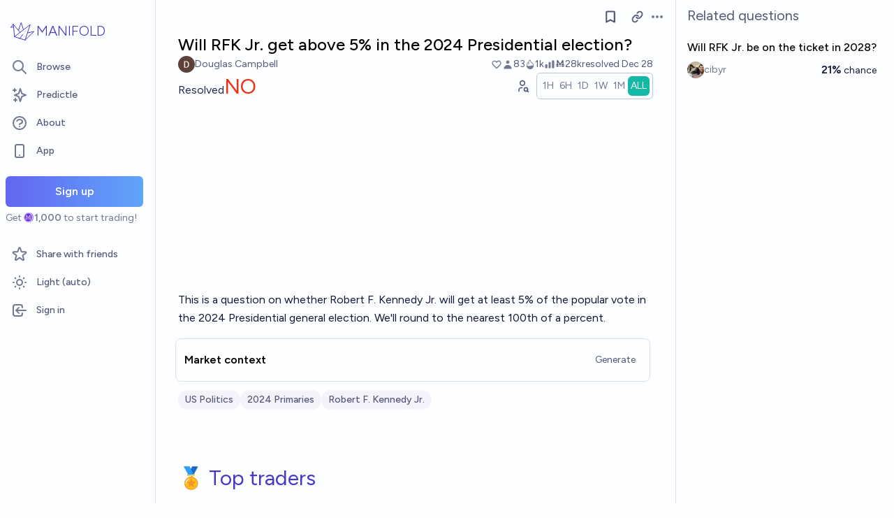

--- FILE ---
content_type: text/html; charset=utf-8
request_url: https://manifold.markets/DouglasCampbell/will-rfk-jr-get-above-5-in-the-2024
body_size: 15093
content:
<!DOCTYPE html><html lang="en" class="font-figtree font-normal"><head><meta charSet="utf-8" data-next-head=""/><meta name="viewport" content="width=device-width, initial-scale=1, minimum-scale=1, maximum-scale=1, viewport-fit=cover user-scalable=no" data-next-head=""/><meta property="og:site_name" content="Manifold" data-next-head=""/><meta name="twitter:site" content="@manifoldmarkets" data-next-head=""/><meta name="theme-color" content="#fdfeff" media="(prefers-color-scheme: light)" data-next-head=""/><link rel="search" type="application/opensearchdescription+xml" href="https://manifold.markets/opensearch.xml" title="Manifold" data-next-head=""/><title data-next-head="">Will RFK Jr. get above 5% in the 2024 Presidential election? | Manifold</title><meta property="og:title" name="twitter:title" content="Will RFK Jr. get above 5% in the 2024 Presidential election?" data-next-head=""/><meta name="description" content="Resolved NO. This is a question on whether Robert F. Kennedy Jr. will get at least 5% of the popular vote in the 2024 Presidential general election. We&#x27;ll round to the nearest 100th of a percent. " data-next-head=""/><meta property="og:description" name="twitter:description" content="Resolved NO. This is a question on whether Robert F. Kennedy Jr. will get at least 5% of the popular vote in the 2024 Presidential general election. We&#x27;ll round to the nearest 100th of a percent. " data-next-head=""/><link rel="canonical" href="https://manifold.markets/DouglasCampbell/will-rfk-jr-get-above-5-in-the-2024" data-next-head=""/><meta property="og:url" content="https://manifold.markets/DouglasCampbell/will-rfk-jr-get-above-5-in-the-2024" data-next-head=""/><meta name="apple-itunes-app" content="app-id=6444136749, app-argument=https://manifold.markets/DouglasCampbell/will-rfk-jr-get-above-5-in-the-2024" data-next-head=""/><meta property="og:image" content="https://manifold.markets/api/og/market?question=Will+RFK+Jr.+get+above+5%25+in+the+2024+Presidential+election%3F&amp;numTraders=83&amp;volume=28396&amp;probability=1.0%25&amp;creatorName=Douglas+Campbell&amp;creatorAvatarUrl=https%3A%2F%2Flh3.googleusercontent.com%2Fa%2FAATXAJy5vuO-IQmcBW2wAwiuRlMculoQM7ZrH_wXNxjQ%3Ds96-c&amp;resolution=NO&amp;points=[base64]" data-next-head=""/><meta name="twitter:card" content="summary_large_image" data-next-head=""/><meta name="twitter:image" content="https://manifold.markets/api/og/market?question=Will+RFK+Jr.+get+above+5%25+in+the+2024+Presidential+election%3F&amp;numTraders=83&amp;volume=28396&amp;probability=1.0%25&amp;creatorName=Douglas+Campbell&amp;creatorAvatarUrl=https%3A%2F%2Flh3.googleusercontent.com%2Fa%2FAATXAJy5vuO-IQmcBW2wAwiuRlMculoQM7ZrH_wXNxjQ%3Ds96-c&amp;resolution=NO&amp;points=[base64]" data-next-head=""/><link rel="icon" href="/favicon.ico"/><link rel="preload" href="/_next/static/media/f7aa21714c1c53f8-s.p.e3544bb0.woff2" as="font" type="font/woff2" crossorigin="anonymous" data-next-font="size-adjust"/><link rel="preload" href="/_next/static/chunks/e54a1026ed738ed2.css" as="style"/><link rel="preload" href="/_next/static/chunks/5068f127da361557.css" as="style"/><link rel="preload" href="/_next/static/chunks/ae69b3e0ff3663b8.css" as="style"/><style>@media (prefers-color-scheme: dark) {
            :root {
              color-scheme: dark;
              background-color: rgb(15 23 41);
              color: white;
            }
          }</style><link rel="stylesheet" href="/_next/static/chunks/e54a1026ed738ed2.css" data-n-g=""/><link rel="stylesheet" href="/_next/static/chunks/5068f127da361557.css" data-n-g=""/><link rel="stylesheet" href="/_next/static/chunks/ae69b3e0ff3663b8.css" data-n-p=""/><noscript data-n-css=""></noscript><script src="/init-theme.js" defer="" data-nscript="beforeInteractive"></script><script src="/_next/static/chunks/884b1d06517f199f.js" defer=""></script><script src="/_next/static/chunks/4905e88690e196e5.js" defer=""></script><script src="/_next/static/chunks/37905ceeed496d71.js" defer=""></script><script src="/_next/static/chunks/88a778a8140d8726.js" defer=""></script><script src="/_next/static/chunks/c471758a95887bb3.js" defer=""></script><script src="/_next/static/chunks/585b8a506e3f839a.js" defer=""></script><script src="/_next/static/chunks/98a76cc48d8ec4ef.js" defer=""></script><script src="/_next/static/chunks/654362f305bec102.js" defer=""></script><script src="/_next/static/chunks/turbopack-92e639183a76f51f.js" defer=""></script><script src="/_next/static/chunks/2575d81a79abd23a.js" defer=""></script><script src="/_next/static/chunks/0e7afb9994e44bec.js" defer=""></script><script src="/_next/static/chunks/b0a3d437502f2ef3.js" defer=""></script><script src="/_next/static/chunks/f6a14e03d034de8c.js" defer=""></script><script src="/_next/static/chunks/cd6f0d31df0e9629.js" defer=""></script><script src="/_next/static/chunks/be3e3e5a6f779a64.js" defer=""></script><script src="/_next/static/chunks/e2c4edaf7e0d8e9b.js" defer=""></script><script src="/_next/static/chunks/3790cfe46b5dc831.js" defer=""></script><script src="/_next/static/chunks/e6b6dd5d67b218be.js" defer=""></script><script src="/_next/static/chunks/04b44e6a27b8fe4b.js" defer=""></script><script src="/_next/static/chunks/17e4ca211e90aa3a.js" defer=""></script><script src="/_next/static/chunks/f8cf42e13c4b795d.js" defer=""></script><script src="/_next/static/chunks/2daa7e2e81d1a8a8.js" defer=""></script><script src="/_next/static/chunks/e4ec2f1b822235f9.js" defer=""></script><script src="/_next/static/chunks/bb263fc177682f8a.js" defer=""></script><script src="/_next/static/chunks/b5b621a5f0879932.js" defer=""></script><script src="/_next/static/chunks/9625d89201d8a89e.js" defer=""></script><script src="/_next/static/chunks/fd8e1d8c112727f1.js" defer=""></script><script src="/_next/static/chunks/turbopack-f0b1918932efcf57.js" defer=""></script><script src="/_next/static/5WjLrN8ryNmlP4Mw62bKg/_ssgManifest.js" defer=""></script><script src="/_next/static/5WjLrN8ryNmlP4Mw62bKg/_buildManifest.js" defer=""></script></head><body class="bg-canvas-0 text-ink-1000"><link rel="preload" as="image" href="/mana.svg"/><link rel="preload" as="image" href="https://insightprediction.com/uploads/market/market_82011697426016.webp"/><div id="__next"><style>html {
          --font-main: 'Figtree', 'Figtree Fallback';
        }</style><div id="signup-prompt" class="fixed bottom-12 right-4 z-[1000]"></div><span hidden="" style="position:fixed;top:1px;left:1px;width:1px;height:0;padding:0;margin:-1px;overflow:hidden;clip:rect(0, 0, 0, 0);white-space:nowrap;border-width:0;display:none"></span><div class="pb-[58px] lg:pb-0 text-ink-1000 mx-auto min-h-screen w-full max-w-[1440px] lg:grid lg:grid-cols-12 flex flex-col"><div style="position:fixed;z-index:9999;top:16px;left:16px;right:16px;bottom:16px;pointer-events:none" class="!bottom-[70px]"></div><nav aria-label="Sidebar" class="flex h-screen flex-col sticky top-0 hidden self-start px-2 lg:col-span-2 lg:flex"><div class="flex items-center gap-2"><a class="group flex w-full flex-row items-center gap-0.5 px-1 outline-none pb-3 pt-6" href="/"><svg viewBox="0 0 24 24" fill="none" xmlns="http://www.w3.org/2000/svg" stroke-width="0.6" stroke="currentColor" class="h-10 w-10 shrink-0 stroke-indigo-700 transition-transform group-hover:rotate-12 dark:stroke-white" aria-hidden="true"><path d="M5.24854 17.0952L18.7175 6.80301L14.3444 20M5.24854 17.0952L9.79649 18.5476M5.24854 17.0952L4.27398 6.52755M14.3444 20L9.79649 18.5476M14.3444 20L22 12.638L16.3935 13.8147M9.79649 18.5476L12.3953 15.0668M4.27398 6.52755L10.0714 13.389M4.27398 6.52755L2 9.0818L4.47389 8.85643M12.9451 11.1603L10.971 5L8.65369 11.6611" stroke-linecap="round" stroke-linejoin="round"></path></svg><div class="text-xl font-thin text-indigo-700 dark:text-white">MANIFOLD</div></a></div><div class="mb-4 flex flex-col gap-1"><a class="text-ink-600 hover:bg-primary-100 hover:text-ink-700 group flex items-center rounded-md px-3 py-2 text-sm font-medium focus-visible:bg-primary-100 outline-none" href="/"><svg xmlns="http://www.w3.org/2000/svg" fill="none" viewBox="0 0 24 24" stroke-width="2" stroke="currentColor" aria-hidden="true" class="text-ink-500 group-hover:text-ink-600   -ml-1 mr-3 h-6 w-6 flex-shrink-0"><path stroke-linecap="round" stroke-linejoin="round" d="M21 21l-6-6m2-5a7 7 0 11-14 0 7 7 0 0114 0z"></path></svg><span class="truncate">Browse</span></a><a class="text-ink-600 hover:bg-primary-100 hover:text-ink-700 group flex items-center rounded-md px-3 py-2 text-sm font-medium focus-visible:bg-primary-100 outline-none" href="/predictle"><svg xmlns="http://www.w3.org/2000/svg" fill="none" viewBox="0 0 24 24" stroke-width="2" stroke="currentColor" aria-hidden="true" class="text-ink-500 group-hover:text-ink-600   -ml-1 mr-3 h-6 w-6 flex-shrink-0"><path stroke-linecap="round" stroke-linejoin="round" d="M5 3v4M3 5h4M6 17v4m-2-2h4m5-16l2.286 6.857L21 12l-5.714 2.143L13 21l-2.286-6.857L5 12l5.714-2.143L13 3z"></path></svg><span class="truncate">Predictle</span></a><a class="text-ink-600 hover:bg-primary-100 hover:text-ink-700 group flex items-center rounded-md px-3 py-2 text-sm font-medium focus-visible:bg-primary-100 outline-none" href="/about"><svg xmlns="http://www.w3.org/2000/svg" fill="none" viewBox="0 0 24 24" stroke-width="2" stroke="currentColor" aria-hidden="true" class="text-ink-500 group-hover:text-ink-600   -ml-1 mr-3 h-6 w-6 flex-shrink-0"><path stroke-linecap="round" stroke-linejoin="round" d="M8.228 9c.549-1.165 2.03-2 3.772-2 2.21 0 4 1.343 4 3 0 1.4-1.278 2.575-3.006 2.907-.542.104-.994.54-.994 1.093m0 3h.01M21 12a9 9 0 11-18 0 9 9 0 0118 0z"></path></svg><span class="truncate">About</span></a><button class="text-ink-600 hover:bg-primary-100 hover:text-ink-700 group flex items-center rounded-md px-3 py-2 text-sm font-medium focus-visible:bg-primary-100 outline-none"><svg xmlns="http://www.w3.org/2000/svg" fill="none" viewBox="0 0 24 24" stroke-width="2" stroke="currentColor" aria-hidden="true" class="text-ink-500 group-hover:text-ink-600   -ml-1 mr-3 h-6 w-6 flex-shrink-0"><path stroke-linecap="round" stroke-linejoin="round" d="M12 18h.01M8 21h8a2 2 0 002-2V5a2 2 0 00-2-2H8a2 2 0 00-2 2v14a2 2 0 002 2z"></path></svg><span class="truncate">App</span></button><span hidden="" style="position:fixed;top:1px;left:1px;width:1px;height:0;padding:0;margin:-1px;overflow:hidden;clip:rect(0, 0, 0, 0);white-space:nowrap;border-width:0;display:none"></span><div class="mt-4 flex flex-col"><button type="button" class="font-md inline-flex items-center justify-center rounded-md ring-inset transition-colors disabled:cursor-not-allowed text-center px-6 py-2.5 text-base font-semibold disabled:bg-ink-300 text-white bg-gradient-to-r hover:saturate-150 disabled:bg-none from-primary-500 to-blue-400 w-full">Sign up</button><span class="text-ink-500 my-1.5 text-sm">Get<!-- --> <div class="coin-offset items-center whitespace-nowrap relative ml-[1.1em] inline-flex font-semibold flex flex-row"><img src="/mana.svg" alt="Ṁ" class="inline-block absolute -left-[var(--coin-offset)] top-[var(--coin-top-offset)] min-h-[1em] min-w-[1em]" style="width:1em;height:1em;margin-right:0.1em"/>1,000</div> <!-- -->to start trading!</span></div><div class="gap-2 flex flex-col"></div></div><div class="mb-6 mt-auto flex flex-col gap-1"><a class="text-ink-600 hover:bg-primary-100 hover:text-ink-700 group flex items-center rounded-md px-3 py-2 text-sm font-medium focus-visible:bg-primary-100 outline-none" href="/referrals"><svg xmlns="http://www.w3.org/2000/svg" fill="none" viewBox="0 0 24 24" stroke-width="2" stroke="currentColor" aria-hidden="true" class="text-ink-500 group-hover:text-ink-600   -ml-1 mr-3 h-6 w-6 flex-shrink-0"><path stroke-linecap="round" stroke-linejoin="round" d="M11.049 2.927c.3-.921 1.603-.921 1.902 0l1.519 4.674a1 1 0 00.95.69h4.915c.969 0 1.371 1.24.588 1.81l-3.976 2.888a1 1 0 00-.363 1.118l1.518 4.674c.3.922-.755 1.688-1.538 1.118l-3.976-2.888a1 1 0 00-1.176 0l-3.976 2.888c-.783.57-1.838-.197-1.538-1.118l1.518-4.674a1 1 0 00-.363-1.118l-3.976-2.888c-.784-.57-.38-1.81.588-1.81h4.914a1 1 0 00.951-.69l1.519-4.674z"></path></svg><span class="truncate">Share with friends</span></a><button class="text-ink-600 hover:bg-primary-100 hover:text-ink-700 group flex items-center rounded-md px-3 py-2 text-sm font-medium focus-visible:bg-primary-100 outline-none"><svg xmlns="http://www.w3.org/2000/svg" fill="none" viewBox="0 0 24 24" stroke-width="2" stroke="currentColor" aria-hidden="true" class="text-ink-500 group-hover:text-ink-600   -ml-1 mr-3 h-6 w-6 flex-shrink-0 hidden dark:block"><path stroke-linecap="round" stroke-linejoin="round" d="M20.354 15.354A9 9 0 018.646 3.646 9.003 9.003 0 0012 21a9.003 9.003 0 008.354-5.646z"></path></svg><svg xmlns="http://www.w3.org/2000/svg" fill="none" viewBox="0 0 24 24" stroke-width="2" stroke="currentColor" aria-hidden="true" class="text-ink-500 group-hover:text-ink-600   -ml-1 mr-3 h-6 w-6 flex-shrink-0 block dark:hidden"><path stroke-linecap="round" stroke-linejoin="round" d="M12 3v1m0 16v1m9-9h-1M4 12H3m15.364 6.364l-.707-.707M6.343 6.343l-.707-.707m12.728 0l-.707.707M6.343 17.657l-.707.707M16 12a4 4 0 11-8 0 4 4 0 018 0z"></path></svg><span class="truncate"><span class="hidden dark:inline">Dark</span><span class="inline dark:hidden">Light</span> (auto)</span></button><button class="text-ink-600 hover:bg-primary-100 hover:text-ink-700 group flex items-center rounded-md px-3 py-2 text-sm font-medium focus-visible:bg-primary-100 outline-none"><svg xmlns="http://www.w3.org/2000/svg" fill="none" viewBox="0 0 24 24" stroke-width="2" stroke="currentColor" aria-hidden="true" class="text-ink-500 group-hover:text-ink-600   -ml-1 mr-3 h-6 w-6 flex-shrink-0"><path stroke-linecap="round" stroke-linejoin="round" d="M11 16l-4-4m0 0l4-4m-4 4h14m-5 4v1a3 3 0 01-3 3H6a3 3 0 01-3-3V7a3 3 0 013-3h7a3 3 0 013 3v1"></path></svg><span class="truncate">Sign in</span></button></div></nav><main class="l:px-2 col-span-7 flex flex-1 flex-col xl:col-span-10"><div class="w-full items-start justify-center gap-8 flex flex-row"><div class="bg-canvas-0 dark:border-canvas-50 w-full max-w-3xl rounded-b-md lg:border lg:border-t-0  xl:w-[70%]  sticky bottom-0 min-h-screen self-end pb-10 xl:pb-0 flex flex-col"><div class="sticky z-20 flex items-end bg-canvas-0 top-0 w-full"><div class="sticky -top-px z-50 h-12 w-full transition-colors flex flex-row"><div class="mr-4 grow items-center flex flex-row"></div><div class="mr-4 shrink-0 items-center [&amp;&gt;*]:flex flex flex-row"><button type="button" class="font-md inline-flex items-center justify-center rounded-md ring-inset transition-colors disabled:cursor-not-allowed text-center px-2.5 py-1.5 text-sm text-ink-600 hover:bg-ink-200 disabled:text-ink-300 disabled:bg-transparent"><svg xmlns="http://www.w3.org/2000/svg" fill="none" viewBox="0 0 24 24" stroke-width="2.5" stroke="currentColor" aria-hidden="true" class="h-5 w-5"><path stroke-linecap="round" stroke-linejoin="round" d="M5 5a2 2 0 012-2h10a2 2 0 012 2v16l-7-3.5L5 21V5z"></path></svg><span hidden="" style="position:fixed;top:1px;left:1px;width:1px;height:0;padding:0;margin:-1px;overflow:hidden;clip:rect(0, 0, 0, 0);white-space:nowrap;border-width:0;display:none"></span></button><span> <button type="button" class="font-md inline-flex items-center justify-center rounded-md ring-inset transition-colors disabled:cursor-not-allowed text-center px-2.5 py-1.5 text-sm text-ink-600 hover:bg-ink-200 disabled:text-ink-300 disabled:bg-transparent text-ink-500 hover:text-ink-600"><svg xmlns="http://www.w3.org/2000/svg" fill="none" stroke="currentColor" stroke-linecap="round" stroke-linejoin="round" stroke-width="2.5" viewBox="0 0 24 24" class="h-[1.1rem]" aria-hidden="true"><path d="M10 13a5 5 0 0 0 7.54.54l3-3a5 5 0 0 0-7.07-7.07l-1.72 1.71"></path><path d="M14 11a5 5 0 0 0-7.54-.54l-3 3a5 5 0 0 0 7.07 7.07l1.71-1.71"></path></svg></button></span><div class="relative inline-block text-left" data-headlessui-state=""><button class="text-ink-500 hover:text-ink-800 flex items-center" id="headlessui-menu-button-:Reiimfhm:" type="button" aria-haspopup="menu" aria-expanded="false" data-headlessui-state=""><span class="sr-only">Open options</span><svg xmlns="http://www.w3.org/2000/svg" viewBox="0 0 20 20" fill="currentColor" aria-hidden="true" class="h-5 w-5"><path d="M6 10a2 2 0 11-4 0 2 2 0 014 0zM12 10a2 2 0 11-4 0 2 2 0 014 0zM16 12a2 2 0 100-4 2 2 0 000 4z"></path></svg></button></div><span hidden="" style="position:fixed;top:1px;left:1px;width:1px;height:0;padding:0;margin:-1px;overflow:hidden;clip:rect(0, 0, 0, 0);white-space:nowrap;border-width:0;display:none"></span><span hidden="" style="position:fixed;top:1px;left:1px;width:1px;height:0;padding:0;margin:-1px;overflow:hidden;clip:rect(0, 0, 0, 0);white-space:nowrap;border-width:0;display:none"></span><span hidden="" style="position:fixed;top:1px;left:1px;width:1px;height:0;padding:0;margin:-1px;overflow:hidden;clip:rect(0, 0, 0, 0);white-space:nowrap;border-width:0;display:none"></span><span hidden="" style="position:fixed;top:1px;left:1px;width:1px;height:0;padding:0;margin:-1px;overflow:hidden;clip:rect(0, 0, 0, 0);white-space:nowrap;border-width:0;display:none"></span></div></div></div><div class="mb-4 p-4 pt-0 md:pb-8 lg:px-8 flex flex-col"><div class="w-full gap-3 lg:gap-4 flex flex-col"><div class="flex flex-col"><div><div class="group text-xl font-medium sm:text-2xl"><span class="break-anywhere">Will RFK Jr. get above 5% in the 2024 Presidential election?</span></div></div></div><div class="text-ink-600 flex-wrap items-center justify-between gap-y-1 text-sm flex flex-row"><div class="grow flex-wrap items-center gap-4 flex flex-row"><button class="inline-flex flex items-center gap-2" aria-expanded="false" aria-haspopup="dialog"><div class=""><img alt="DouglasCampbell avatar" loading="lazy" width="24" height="24" decoding="async" data-nimg="1" class="bg-canvas-0 my-0 flex-shrink-0 rounded-full object-cover w-6 h-6 cursor-pointer" style="color:transparent;max-width:1.5rem" srcSet="/_next/image?url=https%3A%2F%2Flh3.googleusercontent.com%2Fa%2FAATXAJy5vuO-IQmcBW2wAwiuRlMculoQM7ZrH_wXNxjQ%3Ds96-c&amp;w=32&amp;q=75 1x, /_next/image?url=https%3A%2F%2Flh3.googleusercontent.com%2Fa%2FAATXAJy5vuO-IQmcBW2wAwiuRlMculoQM7ZrH_wXNxjQ%3Ds96-c&amp;w=48&amp;q=75 2x" src="/_next/image?url=https%3A%2F%2Flh3.googleusercontent.com%2Fa%2FAATXAJy5vuO-IQmcBW2wAwiuRlMculoQM7ZrH_wXNxjQ%3Ds96-c&amp;w=48&amp;q=75"/></div><a class="break-anywhere hover:underline hover:decoration-primary-400 hover:decoration-2 active:underline active:decoration-primary-400 inline-flex flex-row flex-nowrap items-center gap-1 mr-1" href="/DouglasCampbell"><span class="inline-flex flex-row flex-nowrap items-center gap-1"><span class="max-w-[200px] truncate">Douglas Campbell</span></span></a></button></div><div class="ml-auto gap-4 flex flex-row"><span class="flex items-center"><button disabled="" class="disabled:cursor-not-allowed disabled:text-ink-500"><div class="text-ink-600 items-center gap-0.5 flex flex-row"><div class="relative"><svg xmlns="http://www.w3.org/2000/svg" fill="none" viewBox="0 0 24 24" stroke-width="2" stroke="currentColor" aria-hidden="true" class="stroke-ink-500 h-4 w-4"><path stroke-linecap="round" stroke-linejoin="round" d="M4.318 6.318a4.5 4.5 0 000 6.364L12 20.364l7.682-7.682a4.5 4.5 0 00-6.364-6.364L12 7.636l-1.318-1.318a4.5 4.5 0 00-6.364 0z"></path></svg></div></div></button></span><span class="flex flex-row items-center gap-0.5"><svg xmlns="http://www.w3.org/2000/svg" viewBox="0 0 20 20" fill="currentColor" aria-hidden="true" class="text-ink-500 h-4 w-4"><path fill-rule="evenodd" d="M10 9a3 3 0 100-6 3 3 0 000 6zm-7 9a7 7 0 1114 0H3z" clip-rule="evenodd"></path></svg><div>83</div></span><span class="flex flex-row items-center gap-0.5"><svg stroke="currentColor" fill="currentColor" stroke-width="0" viewBox="0 0 16 16" class="text-ink-500" height="1em" width="1em" xmlns="http://www.w3.org/2000/svg"><path fill-rule="evenodd" d="M7.21.8C7.69.295 8 0 8 0q.164.544.371 1.038c.812 1.946 2.073 3.35 3.197 4.6C12.878 7.096 14 8.345 14 10a6 6 0 0 1-12 0C2 6.668 5.58 2.517 7.21.8m.413 1.021A31 31 0 0 0 5.794 3.99c-.726.95-1.436 2.008-1.96 3.07C3.304 8.133 3 9.138 3 10c0 0 2.5 1.5 5 .5s5-.5 5-.5c0-1.201-.796-2.157-2.181-3.7l-.03-.032C9.75 5.11 8.5 3.72 7.623 1.82z"></path><path fill-rule="evenodd" d="M4.553 7.776c.82-1.641 1.717-2.753 2.093-3.13l.708.708c-.29.29-1.128 1.311-1.907 2.87z"></path></svg>1k</span><span class="flex flex-row items-center gap-0.5"><svg xmlns="http://www.w3.org/2000/svg" viewBox="0 0 20 20" fill="currentColor" aria-hidden="true" class="text-ink-500 h-4 w-4"><path d="M2 11a1 1 0 011-1h2a1 1 0 011 1v5a1 1 0 01-1 1H3a1 1 0 01-1-1v-5zM8 7a1 1 0 011-1h2a1 1 0 011 1v9a1 1 0 01-1 1H9a1 1 0 01-1-1V7zM14 4a1 1 0 011-1h2a1 1 0 011 1v12a1 1 0 01-1 1h-2a1 1 0 01-1-1V4z"></path></svg>Ṁ28k</span><div class="select-none items-center flex flex-row"><span class="whitespace-nowrap">resolved <!-- -->Dec 28</span></div></div></div><div class="gap-2 flex flex-col"><div class="items-end justify-between gap-2 sm:gap-4 flex flex-row"><div class="flex flex-col"><div class="items-baseline flex flex-row"><div class="flex items-baseline gap-2 text-2xl sm:text-3xl flex-row"><div class="text-ink-800 text-base">Resolved</div><span class="text-scarlet-600">NO</span></div></div></div><div class="gap-1 flex flex-row"><div class="flex-row-reverse items-center flex flex-row"><button type="button" class="font-md inline-flex items-center justify-center rounded-md ring-inset transition-colors disabled:cursor-not-allowed text-center px-2.5 py-1.5 text-sm text-ink-600 hover:bg-ink-200 disabled:text-ink-300 disabled:bg-transparent"><span><svg stroke="currentColor" fill="none" stroke-width="2" viewBox="0 0 24 24" stroke-linecap="round" stroke-linejoin="round" class="h-5 w-5" height="1em" width="1em" xmlns="http://www.w3.org/2000/svg"><path d="M8 7a4 4 0 1 0 8 0a4 4 0 0 0 -8 0"></path><path d="M6 21v-2a4 4 0 0 1 4 -4h1.5"></path><path d="M18 18m-3 0a3 3 0 1 0 6 0a3 3 0 1 0 -6 0"></path><path d="M20.2 20.2l1.8 1.8"></path></svg></span></button></div><div class="!shadow-none border-ink-300 text-ink-400 bg-canvas-0 inline-flex flex-row gap-2 rounded-md border p-1 text-sm shadow-sm" id="headlessui-radiogroup-:R95oemfhm:" role="radiogroup"><div class="cursor-pointer text-ink-500 hover:bg-ink-50 aria-checked:bg-teal-500 aria-checked:text-ink-0 ring-primary-500 flex items-center rounded-md p-2 outline-none transition-all focus-visible:ring-2 sm:px-3 py-1 !px-1" id="headlessui-radiogroup-option-:Rmp5oemfhm:" role="radio" aria-checked="false" tabindex="-1" data-headlessui-state=""><span id="headlessui-label-:R4mp5oemfhm:" data-headlessui-state="">1H</span></div><div class="cursor-pointer text-ink-500 hover:bg-ink-50 aria-checked:bg-teal-500 aria-checked:text-ink-0 ring-primary-500 flex items-center rounded-md p-2 outline-none transition-all focus-visible:ring-2 sm:px-3 py-1 !px-1" id="headlessui-radiogroup-option-:R16p5oemfhm:" role="radio" aria-checked="false" tabindex="-1" data-headlessui-state=""><span id="headlessui-label-:R56p5oemfhm:" data-headlessui-state="">6H</span></div><div class="cursor-pointer text-ink-500 hover:bg-ink-50 aria-checked:bg-teal-500 aria-checked:text-ink-0 ring-primary-500 flex items-center rounded-md p-2 outline-none transition-all focus-visible:ring-2 sm:px-3 py-1 !px-1" id="headlessui-radiogroup-option-:R1mp5oemfhm:" role="radio" aria-checked="false" tabindex="-1" data-headlessui-state=""><span id="headlessui-label-:R5mp5oemfhm:" data-headlessui-state="">1D</span></div><div class="cursor-pointer text-ink-500 hover:bg-ink-50 aria-checked:bg-teal-500 aria-checked:text-ink-0 ring-primary-500 flex items-center rounded-md p-2 outline-none transition-all focus-visible:ring-2 sm:px-3 py-1 !px-1" id="headlessui-radiogroup-option-:R26p5oemfhm:" role="radio" aria-checked="false" tabindex="-1" data-headlessui-state=""><span id="headlessui-label-:R66p5oemfhm:" data-headlessui-state="">1W</span></div><div class="cursor-pointer text-ink-500 hover:bg-ink-50 aria-checked:bg-teal-500 aria-checked:text-ink-0 ring-primary-500 flex items-center rounded-md p-2 outline-none transition-all focus-visible:ring-2 sm:px-3 py-1 !px-1" id="headlessui-radiogroup-option-:R2mp5oemfhm:" role="radio" aria-checked="false" tabindex="-1" data-headlessui-state=""><span id="headlessui-label-:R6mp5oemfhm:" data-headlessui-state="">1M</span></div><div class="cursor-pointer text-ink-500 hover:bg-ink-50 aria-checked:bg-teal-500 aria-checked:text-ink-0 ring-primary-500 flex items-center rounded-md p-2 outline-none transition-all focus-visible:ring-2 sm:px-3 py-1 !px-1" id="headlessui-radiogroup-option-:R36p5oemfhm:" role="radio" aria-checked="true" tabindex="0" data-headlessui-state="checked" data-checked=""><span id="headlessui-label-:R76p5oemfhm:" data-headlessui-state="">ALL</span></div></div></div></div><div class="w-full pb-3 pr-10 h-[150px] sm:h-[250px]"><div class="h-full w-full"></div></div></div></div><div class="mb-2 mt-6"><div><div class="ProseMirror prose dark:prose-invert max-w-none leading-relaxed prose-a:text-primary-700 prose-a:no-underline text-md prose-p:my-0 prose-ul:my-0 prose-ol:my-0 prose-li:my-0 [&amp;&gt;p]:prose-li:my-0 text-ink-900 prose-blockquote:text-teal-700 break-anywhere empty:prose-p:after:content-[&quot;\00a0&quot;]"><p>This is a question on whether Robert F. Kennedy Jr. will get at least 5% of the popular vote in the 2024 Presidential general election. We&#x27;ll round to the nearest 100th of a percent. </p></div></div><div class="hidden text-ink-600 bg-canvas-50 flex items-center justify-center space-x-2 rounded-md px-4 py-2 italic"><svg viewBox="0 0 24 24" fill="none" xmlns="http://www.w3.org/2000/svg" stroke-width="0.6" stroke="currentColor" class="h-5 w-5 text-indigo-600"><path d="M5.24854 17.0952L18.7175 6.80301L14.3444 20M5.24854 17.0952L9.79649 18.5476M5.24854 17.0952L4.27398 6.52755M14.3444 20L9.79649 18.5476M14.3444 20L22 12.638L16.3935 13.8147M9.79649 18.5476L12.3953 15.0668M4.27398 6.52755L10.0714 13.389M4.27398 6.52755L2 9.0818L4.47389 8.85643M12.9451 11.1603L10.971 5L8.65369 11.6611" stroke-linecap="round" stroke-linejoin="round"></path></svg><span>This question is managed and resolved by Manifold.</span><svg viewBox="0 0 24 24" fill="none" xmlns="http://www.w3.org/2000/svg" stroke-width="0.6" stroke="currentColor" class="h-5 w-5 text-indigo-600"><path d="M5.24854 17.0952L18.7175 6.80301L14.3444 20M5.24854 17.0952L9.79649 18.5476M5.24854 17.0952L4.27398 6.52755M14.3444 20L9.79649 18.5476M14.3444 20L22 12.638L16.3935 13.8147M9.79649 18.5476L12.3953 15.0668M4.27398 6.52755L10.0714 13.389M4.27398 6.52755L2 9.0818L4.47389 8.85643M12.9451 11.1603L10.971 5L8.65369 11.6611" stroke-linecap="round" stroke-linejoin="round"></path></svg></div></div><div class="border-ink-200 -mx-1 mt-2 w-full rounded-lg border p-3 flex flex-col"><div class="w-full items-center justify-between flex flex-row"><span class="font-semibold">Market context</span><button type="button" class="font-md inline-flex items-center justify-center rounded-md ring-inset transition-colors disabled:cursor-not-allowed text-center px-4 py-2 text-sm text-ink-600 hover:bg-ink-200 disabled:text-ink-300 disabled:bg-transparent -mr-2 self-end">Generate</button></div></div><div class="mb-4 mt-2 items-center gap-2 flex flex-row"><div class="group mt-1 flex flex-wrap gap-x-1 gap-y-1 text-xs font-medium sm:text-sm"><div class="group flex items-center gap-1.5 rounded-full px-2.5 py-1 text-sm font-medium bg-canvas-50 text-ink-600 hover:bg-canvas-100 hover:text-ink-800 transition-colors flex flex-row"><a class="max-w-[200px] truncate sm:max-w-[250px]" href="/topic/us-politics">US Politics</a></div><div class="group flex items-center gap-1.5 rounded-full px-2.5 py-1 text-sm font-medium bg-canvas-50 text-ink-600 hover:bg-canvas-100 hover:text-ink-800 transition-colors flex flex-row"><a class="max-w-[200px] truncate sm:max-w-[250px]" href="/topic/2024-primaries">2024 Primaries</a></div><div class="group flex items-center gap-1.5 rounded-full px-2.5 py-1 text-sm font-medium bg-canvas-50 text-ink-600 hover:bg-canvas-100 hover:text-ink-800 transition-colors flex flex-row"><a class="max-w-[200px] truncate sm:max-w-[250px]" href="/topic/robert-f-kennedy-jr">Robert F. Kennedy Jr.</a></div></div><span hidden="" style="position:fixed;top:1px;left:1px;width:1px;height:0;padding:0;margin:-1px;overflow:hidden;clip:rect(0, 0, 0, 0);white-space:nowrap;border-width:0;display:none"></span></div><div class="flex-wrap flex flex-row"></div><div class="my-2 flex-wrap items-center justify-between gap-y-2 flex flex-row"></div><div class="mt-4 mb-4 flex md:hidden flex flex-col"><button type="button" class="font-md inline-flex items-center justify-center rounded-md ring-inset transition-colors disabled:cursor-not-allowed text-center px-6 py-2.5 text-base font-semibold disabled:bg-ink-300 text-white bg-gradient-to-r hover:saturate-150 disabled:bg-none from-primary-500 to-blue-400 w-full">Sign up</button><span class="text-ink-500 my-1.5 text-sm">Get<!-- --> <div class="coin-offset items-center whitespace-nowrap relative ml-[1.1em] inline-flex font-semibold flex flex-row"><img src="/mana.svg" alt="Ṁ" class="inline-block absolute -left-[var(--coin-offset)] top-[var(--coin-top-offset)] min-h-[1em] min-w-[1em]" style="width:1em;height:1em;margin-right:0.1em"/>1,000</div> <!-- -->to start trading!</span></div><div class="w-full mt-12"><h1 class="text-primary-700 mb-4 inline-block text-2xl font-normal sm:mb-6 sm:text-3xl">🏅 Top traders</h1><div class="overflow-x-auto"><table class="text-ink-700 w-full whitespace-nowrap text-left text-sm [&amp;&gt;thead]:font-bold [&amp;_td]:p-2 [&amp;_th]:p-2 [&amp;&gt;tbody_tr:nth-child(odd)]:bg-canvas-50 [&amp;&gt;tbody_tr:hover]:bg-canvas-100 [&amp;&gt;tbody_tr]:transition-colors"><thead><tr class="border-ink-200 border-b"><th class="text-ink-500 w-12 py-3 text-left text-xs font-medium uppercase tracking-wide">#</th><th class="text-ink-500 py-3 text-left text-xs font-medium uppercase tracking-wide">Trader</th><th class="text-ink-500 py-3 text-right text-xs font-medium uppercase tracking-wide">Total profit</th></tr></thead><tbody class="divide-ink-100 divide-y"><tr class=""><td class="text-ink-600 py-3 text-sm font-medium tabular-nums">1</td><td class="py-3"><button class="inline-flex" aria-expanded="false" aria-haspopup="dialog"><div class="items-center gap-2 overflow-hidden max-[400px]:max-w-[160px] sm:max-w-[200px] xl:max-w-none flex flex-row"><div class=""><svg xmlns="http://www.w3.org/2000/svg" viewBox="0 0 20 20" fill="currentColor" aria-hidden="true" class="bg-canvas-0 flex-shrink-0 rounded-full w-8 h-8 text-ink-500"><path fill-rule="evenodd" d="M18 10a8 8 0 11-16 0 8 8 0 0116 0zm-6-3a2 2 0 11-4 0 2 2 0 014 0zm-2 4a5 5 0 00-4.546 2.916A5.986 5.986 0 0010 16a5.986 5.986 0 004.546-2.084A5 5 0 0010 11z" clip-rule="evenodd"></path></svg></div><div class="bg-ink-100 dark:bg-ink-800 text-ink-200 dark:text-ink-400 h-5 w-20 animate-pulse rounded-full"></div></div></button></td><td class="text-ink-700 py-3 text-right text-sm font-medium tabular-nums">Ṁ481</td></tr><tr class=""><td class="text-ink-600 py-3 text-sm font-medium tabular-nums">2</td><td class="py-3"><button class="inline-flex" aria-expanded="false" aria-haspopup="dialog"><div class="items-center gap-2 overflow-hidden max-[400px]:max-w-[160px] sm:max-w-[200px] xl:max-w-none flex flex-row"><div class=""><svg xmlns="http://www.w3.org/2000/svg" viewBox="0 0 20 20" fill="currentColor" aria-hidden="true" class="bg-canvas-0 flex-shrink-0 rounded-full w-8 h-8 text-ink-500"><path fill-rule="evenodd" d="M18 10a8 8 0 11-16 0 8 8 0 0116 0zm-6-3a2 2 0 11-4 0 2 2 0 014 0zm-2 4a5 5 0 00-4.546 2.916A5.986 5.986 0 0010 16a5.986 5.986 0 004.546-2.084A5 5 0 0010 11z" clip-rule="evenodd"></path></svg></div><div class="bg-ink-100 dark:bg-ink-800 text-ink-200 dark:text-ink-400 h-5 w-20 animate-pulse rounded-full"></div></div></button></td><td class="text-ink-700 py-3 text-right text-sm font-medium tabular-nums">Ṁ325</td></tr><tr class=""><td class="text-ink-600 py-3 text-sm font-medium tabular-nums">3</td><td class="py-3"><button class="inline-flex" aria-expanded="false" aria-haspopup="dialog"><div class="items-center gap-2 overflow-hidden max-[400px]:max-w-[160px] sm:max-w-[200px] xl:max-w-none flex flex-row"><div class=""><svg xmlns="http://www.w3.org/2000/svg" viewBox="0 0 20 20" fill="currentColor" aria-hidden="true" class="bg-canvas-0 flex-shrink-0 rounded-full w-8 h-8 text-ink-500"><path fill-rule="evenodd" d="M18 10a8 8 0 11-16 0 8 8 0 0116 0zm-6-3a2 2 0 11-4 0 2 2 0 014 0zm-2 4a5 5 0 00-4.546 2.916A5.986 5.986 0 0010 16a5.986 5.986 0 004.546-2.084A5 5 0 0010 11z" clip-rule="evenodd"></path></svg></div><div class="bg-ink-100 dark:bg-ink-800 text-ink-200 dark:text-ink-400 h-5 w-20 animate-pulse rounded-full"></div></div></button></td><td class="text-ink-700 py-3 text-right text-sm font-medium tabular-nums">Ṁ250</td></tr><tr class=""><td class="text-ink-600 py-3 text-sm font-medium tabular-nums">4</td><td class="py-3"><button class="inline-flex" aria-expanded="false" aria-haspopup="dialog"><div class="items-center gap-2 overflow-hidden max-[400px]:max-w-[160px] sm:max-w-[200px] xl:max-w-none flex flex-row"><div class=""><svg xmlns="http://www.w3.org/2000/svg" viewBox="0 0 20 20" fill="currentColor" aria-hidden="true" class="bg-canvas-0 flex-shrink-0 rounded-full w-8 h-8 text-ink-500"><path fill-rule="evenodd" d="M18 10a8 8 0 11-16 0 8 8 0 0116 0zm-6-3a2 2 0 11-4 0 2 2 0 014 0zm-2 4a5 5 0 00-4.546 2.916A5.986 5.986 0 0010 16a5.986 5.986 0 004.546-2.084A5 5 0 0010 11z" clip-rule="evenodd"></path></svg></div><div class="bg-ink-100 dark:bg-ink-800 text-ink-200 dark:text-ink-400 h-5 w-20 animate-pulse rounded-full"></div></div></button></td><td class="text-ink-700 py-3 text-right text-sm font-medium tabular-nums">Ṁ203</td></tr><tr class=""><td class="text-ink-600 py-3 text-sm font-medium tabular-nums">5</td><td class="py-3"><button class="inline-flex" aria-expanded="false" aria-haspopup="dialog"><div class="items-center gap-2 overflow-hidden max-[400px]:max-w-[160px] sm:max-w-[200px] xl:max-w-none flex flex-row"><div class=""><svg xmlns="http://www.w3.org/2000/svg" viewBox="0 0 20 20" fill="currentColor" aria-hidden="true" class="bg-canvas-0 flex-shrink-0 rounded-full w-8 h-8 text-ink-500"><path fill-rule="evenodd" d="M18 10a8 8 0 11-16 0 8 8 0 0116 0zm-6-3a2 2 0 11-4 0 2 2 0 014 0zm-2 4a5 5 0 00-4.546 2.916A5.986 5.986 0 0010 16a5.986 5.986 0 004.546-2.084A5 5 0 0010 11z" clip-rule="evenodd"></path></svg></div><div class="bg-ink-100 dark:bg-ink-800 text-ink-200 dark:text-ink-400 h-5 w-20 animate-pulse rounded-full"></div></div></button></td><td class="text-ink-700 py-3 text-right text-sm font-medium tabular-nums">Ṁ200</td></tr></tbody></table></div></div><div style="height:3rem;flex-shrink:0"></div><div class="mb-4"><div class="relative border-ink-200 border-b mb-4"><div class=""><div class="scrollbar-hide w-full snap-x overflow-x-auto scroll-smooth gap-4 flex flex-row"><a href="#" class="border-primary-500 text-primary-600 mr-4 inline-flex cursor-pointer flex-row gap-1 whitespace-nowrap border-b-2 px-1 py-3 text-sm font-medium  !text-base flex-shrink-0" aria-current="page"><div class="flex flex-col"><div class="items-center flex flex-row">2 Comments</div></div></a><a href="#" class="text-ink-500 hover:border-ink-300 hover:text-ink-700 border-transparent mr-4 inline-flex cursor-pointer flex-row gap-1 whitespace-nowrap border-b-2 px-1 py-3 text-sm font-medium  !text-base flex-shrink-0"><div class="flex flex-col"><div class="items-center flex flex-row">78 Holders</div></div></a><a href="#" class="text-ink-500 hover:border-ink-300 hover:text-ink-700 border-transparent mr-4 inline-flex cursor-pointer flex-row gap-1 whitespace-nowrap border-b-2 px-1 py-3 text-sm font-medium  !text-base flex-shrink-0"><div class="flex flex-col"><div class="items-center flex flex-row">196 Trades</div></div></a></div></div></div><div class="contents"><div class="-ml-2 -mr-1 flex flex-col"><div></div><div class="mb-4 mr-px mt-px mb-2 w-full gap-1 sm:gap-2 flex flex-row"><div class=""><svg xmlns="http://www.w3.org/2000/svg" viewBox="0 0 20 20" fill="currentColor" aria-hidden="true" class="bg-canvas-0 flex-shrink-0 rounded-full w-8 h-8 text-ink-500"><path fill-rule="evenodd" d="M18 10a8 8 0 11-16 0 8 8 0 0116 0zm-6-3a2 2 0 11-4 0 2 2 0 014 0zm-2 4a5 5 0 00-4.546 2.916A5.986 5.986 0 0010 16a5.986 5.986 0 004.546-2.084A5 5 0 0010 11z" clip-rule="evenodd"></path></svg></div><div class="border-ink-300 bg-canvas-0 focus-within:border-primary-500 focus-within:ring-primary-500 w-full overflow-hidden rounded-lg border shadow-sm transition-colors focus-within:ring-1"><div class="max-h-[69vh] overflow-auto"><div></div></div><div class="text-ink-600 ml-2 h-8 items-center flex flex-row"><div class="relative inline-block text-left" data-headlessui-state=""><button class="text-ink-500 hover:text-ink-800 flex items-center" id="headlessui-menu-button-:R3jq5jmmfhm:" type="button" aria-haspopup="menu" aria-expanded="false" data-headlessui-state=""><span class="sr-only">Open options</span><svg xmlns="http://www.w3.org/2000/svg" viewBox="0 0 20 20" fill="currentColor" aria-hidden="true" class=" hover:text-ink-700 text-ink-500 h-5 w-5"><path fill-rule="evenodd" d="M10 18a8 8 0 100-16 8 8 0 000 16zm1-11a1 1 0 10-2 0v2H7a1 1 0 100 2h2v2a1 1 0 102 0v-2h2a1 1 0 100-2h-2V7z" clip-rule="evenodd"></path></svg></button></div><span hidden="" style="position:fixed;top:1px;left:1px;width:1px;height:0;padding:0;margin:-1px;overflow:hidden;clip:rect(0, 0, 0, 0);white-space:nowrap;border-width:0;display:none"></span><span hidden="" style="position:fixed;top:1px;left:1px;width:1px;height:0;padding:0;margin:-1px;overflow:hidden;clip:rect(0, 0, 0, 0);white-space:nowrap;border-width:0;display:none"></span><span hidden="" style="position:fixed;top:1px;left:1px;width:1px;height:0;padding:0;margin:-1px;overflow:hidden;clip:rect(0, 0, 0, 0);white-space:nowrap;border-width:0;display:none"></span><div class="grow"></div><div class="flex flex-row"><button class="text-ink-500 hover:text-ink-700 active:bg-ink-300 disabled:text-ink-300 px-4 transition-colors" disabled=""><svg xmlns="http://www.w3.org/2000/svg" viewBox="0 0 20 20" fill="currentColor" aria-hidden="true" class="m-0 h-[25px] w-[22px] rotate-90 p-0"><path d="M10.894 2.553a1 1 0 00-1.788 0l-7 14a1 1 0 001.169 1.409l5-1.429A1 1 0 009 15.571V11a1 1 0 112 0v4.571a1 1 0 00.725.962l5 1.428a1 1 0 001.17-1.408l-7-14z"></path></svg></button></div></div></div></div><div class="justify-end flex flex-row"><div class="items-center gap-1 flex flex-row"><span class="text-ink-400 text-sm">Sort by:</span><div class="relative inline-block text-left" data-headlessui-state=""><button class="text-ink-500 hover:text-ink-800 flex items-center" id="headlessui-menu-button-:R1t9jmmfhm:" type="button" aria-haspopup="menu" aria-expanded="false" data-headlessui-state=""><span class="sr-only">Open options</span><div class="text-ink-600 w-20 items-center text-sm flex flex-row"><span class="whitespace-nowrap">Newest</span><svg xmlns="http://www.w3.org/2000/svg" viewBox="0 0 20 20" fill="currentColor" aria-hidden="true" class="h-4 w-4"><path fill-rule="evenodd" d="M5.293 7.293a1 1 0 011.414 0L10 10.586l3.293-3.293a1 1 0 111.414 1.414l-4 4a1 1 0 01-1.414 0l-4-4a1 1 0 010-1.414z" clip-rule="evenodd"></path></svg></div></button></div></div></div><div class="mt-3 items-stretch gap-3 flex flex-col"><div class="group flex flex-col"><div class="gap-2 flex flex-row"><div class="relative flex flex-row"><button class="inline-flex z-10 self-start" aria-expanded="false" aria-haspopup="dialog"><div class=""><img alt="SEE avatar" loading="lazy" width="32" height="32" decoding="async" data-nimg="1" class="bg-canvas-0 my-0 flex-shrink-0 rounded-full object-cover w-8 h-8 cursor-pointer" style="color:transparent;max-width:2rem" srcSet="/_next/image?url=https%3A%2F%2Ffirebasestorage.googleapis.com%2Fv0%2Fb%2Fmantic-markets.appspot.com%2Fo%2Fuser-images%252FStevenEhrbar%252FW500KZIyuo.jpg%3Falt%3Dmedia%26token%3D1de4c13b-fae4-4da1-90d4-d49ff5ae1dfb&amp;w=32&amp;q=75 1x, /_next/image?url=https%3A%2F%2Ffirebasestorage.googleapis.com%2Fv0%2Fb%2Fmantic-markets.appspot.com%2Fo%2Fuser-images%252FStevenEhrbar%252FW500KZIyuo.jpg%3Falt%3Dmedia%26token%3D1de4c13b-fae4-4da1-90d4-d49ff5ae1dfb&amp;w=64&amp;q=75 2x" src="/_next/image?url=https%3A%2F%2Ffirebasestorage.googleapis.com%2Fv0%2Fb%2Fmantic-markets.appspot.com%2Fo%2Fuser-images%252FStevenEhrbar%252FW500KZIyuo.jpg%3Falt%3Dmedia%26token%3D1de4c13b-fae4-4da1-90d4-d49ff5ae1dfb&amp;w=64&amp;q=75"/></div></button></div><div class="grow rounded-lg rounded-tl-none px-3 pb-0.5 pt-1 transition-colors bg-canvas-50 flex flex-col"><div class="text-ink-600 text-sm flex flex-col"><div class="items-start justify-between flex flex-row"><span class="items-center gap-x-1"><button class="inline-flex" aria-expanded="false" aria-haspopup="dialog"><a class="break-anywhere hover:underline hover:decoration-primary-400 hover:decoration-2 active:underline active:decoration-primary-400 inline-flex flex-row flex-nowrap items-center gap-1 font-semibold" href="/SEE"><span class="inline-flex flex-row flex-nowrap items-center gap-1"><span class="max-w-[200px] truncate">SEE</span></span></a></button><span> bought<!-- --> <span class="text-ink-1000">Ṁ3,290</span> <span class="text-scarlet-600">NO</span></span><span><a class="text-ink-500 hover:bg-ink-0 mx-1 whitespace-nowrap rounded-sm text-ink-500 text-sm" href="/DouglasCampbell/will-rfk-jr-get-above-5-in-the-2024#hkjozsq3xx"></a></span></span><div class="gap-1 flex flex-row"><span hidden="" style="position:fixed;top:1px;left:1px;width:1px;height:0;padding:0;margin:-1px;overflow:hidden;clip:rect(0, 0, 0, 0);white-space:nowrap;border-width:0;display:none"></span><div class="relative inline-block text-left" data-headlessui-state=""><button class="text-ink-500 hover:text-ink-800 flex items-center" id="headlessui-menu-button-:R1qcq5djmmfhm:" type="button" aria-haspopup="menu" aria-expanded="false" data-headlessui-state=""><span class="sr-only">Open options</span><svg xmlns="http://www.w3.org/2000/svg" viewBox="0 0 20 20" fill="currentColor" aria-hidden="true" class="mt-[0.12rem] h-4 w-4"><path d="M6 10a2 2 0 11-4 0 2 2 0 014 0zM12 10a2 2 0 11-4 0 2 2 0 014 0zM16 12a2 2 0 100-4 2 2 0 000 4z"></path></svg></button></div></div></div></div><div class="ProseMirror mt-1 grow prose dark:prose-invert max-w-none leading-relaxed prose-a:text-primary-700 prose-a:no-underline prose-sm prose-p:my-0 prose-ul:my-0 prose-ol:my-0 prose-li:my-0 [&amp;&gt;p]:prose-li:my-0 text-ink-900 prose-blockquote:text-teal-700 break-anywhere empty:prose-p:after:content-[&quot;\00a0&quot;]"><p><a class="break-anywhere hover:underline hover:decoration-primary-400 hover:decoration-2 active:underline active:decoration-primary-400" href="/DouglasCampbell">@<!-- -->DouglasCampbell</a> Resolves NO, thank you.</p></div><div class="flex flex-row"><div></div><div class="grow items-center justify-end flex flex-row"><span class="flex items-center"><button type="button" class="font-md inline-flex items-center justify-center rounded-md ring-inset transition-colors disabled:cursor-not-allowed text-center px-2.5 py-1.5 text-sm text-ink-600 hover:bg-ink-200 disabled:text-ink-300 disabled:bg-transparent text-ink-500 disabled:cursor-not-allowed disabled:text-ink-500 min-w-[60px]" disabled=""><div class="items-center gap-1.5 flex flex-row"><div class="relative"><svg xmlns="http://www.w3.org/2000/svg" fill="none" viewBox="0 0 24 24" stroke-width="2" stroke="currentColor" aria-hidden="true" class="h-6 w-6"><path stroke-linecap="round" stroke-linejoin="round" d="M4.318 6.318a4.5 4.5 0 000 6.364L12 20.364l7.682-7.682a4.5 4.5 0 00-6.364-6.364L12 7.636l-1.318-1.318a4.5 4.5 0 00-6.364 0z"></path></svg></div></div></button></span></div></div></div></div></div><div class="stop-prop flex hidden"><div class="border-ink-100 dark:border-ink-300 -mt-3 ml-4 h-7 w-4 rounded-bl-xl border-b-2 border-l-2"></div></div></div><div class="mt-3 items-stretch gap-3 flex flex-col"><div class="group flex flex-col"><div class="gap-2 flex flex-row"><div class="relative flex flex-row"><button class="inline-flex z-10 self-start" aria-expanded="false" aria-haspopup="dialog"><div class=""><img alt="DouglasCampbell avatar" loading="lazy" width="32" height="32" decoding="async" data-nimg="1" class="bg-canvas-0 my-0 flex-shrink-0 rounded-full object-cover w-8 h-8 cursor-pointer" style="color:transparent;max-width:2rem" srcSet="/_next/image?url=https%3A%2F%2Flh3.googleusercontent.com%2Fa%2FAATXAJy5vuO-IQmcBW2wAwiuRlMculoQM7ZrH_wXNxjQ%3Ds96-c&amp;w=32&amp;q=75 1x, /_next/image?url=https%3A%2F%2Flh3.googleusercontent.com%2Fa%2FAATXAJy5vuO-IQmcBW2wAwiuRlMculoQM7ZrH_wXNxjQ%3Ds96-c&amp;w=64&amp;q=75 2x" src="/_next/image?url=https%3A%2F%2Flh3.googleusercontent.com%2Fa%2FAATXAJy5vuO-IQmcBW2wAwiuRlMculoQM7ZrH_wXNxjQ%3Ds96-c&amp;w=64&amp;q=75"/></div></button></div><div class="grow rounded-lg rounded-tl-none px-3 pb-0.5 pt-1 transition-colors bg-canvas-50 flex flex-col"><div class="text-ink-600 text-sm flex flex-col"><div class="items-start justify-between flex flex-row"><span class="items-center gap-x-1"><button class="inline-flex" aria-expanded="false" aria-haspopup="dialog"><a class="break-anywhere hover:underline hover:decoration-primary-400 hover:decoration-2 active:underline active:decoration-primary-400 inline-flex flex-row flex-nowrap items-center gap-1 font-semibold" href="/DouglasCampbell"><span class="inline-flex flex-row flex-nowrap items-center gap-1"><span class="max-w-[200px] truncate">Douglas Campbell</span><span><svg xmlns="http://www.w3.org/2000/svg" fill="none" stroke="currentColor" viewBox="0 0 24 24" class="h-4 w-4 text-amber-400" aria-hidden="true"><path d="M12 3v17.25m0 0c-1.472 0-2.882.265-4.185.75M12 20.25c1.472 0 2.882.265 4.185.75M18.75 4.97A48.416 48.416 0 0 0 12 4.5c-2.291 0-4.545.16-6.75.47m13.5 0c1.01.143 2.01.317 3 .52m-3-.52 2.62 10.726c.122.499-.106 1.028-.589 1.202a5.988 5.988 0 0 1-2.031.352 5.988 5.988 0 0 1-2.031-.352c-.483-.174-.711-.703-.59-1.202L18.75 4.971zm-16.5.52c.99-.203 1.99-.377 3-.52m0 0 2.62 10.726c.122.499-.106 1.028-.589 1.202a5.989 5.989 0 0 1-2.031.352 5.989 5.989 0 0 1-2.031-.352c-.483-.174-.711-.703-.59-1.202L5.25 4.971z"></path></svg></span></span></a></button><span><a class="text-ink-500 hover:bg-ink-0 mx-1 whitespace-nowrap rounded-sm text-ink-500 text-sm" href="/DouglasCampbell/will-rfk-jr-get-above-5-in-the-2024#vTTLxkGR2mhHa9225GSz"></a></span></span><div class="gap-1 flex flex-row"><span hidden="" style="position:fixed;top:1px;left:1px;width:1px;height:0;padding:0;margin:-1px;overflow:hidden;clip:rect(0, 0, 0, 0);white-space:nowrap;border-width:0;display:none"></span><div class="relative inline-block text-left" data-headlessui-state=""><button class="text-ink-500 hover:text-ink-800 flex items-center" id="headlessui-menu-button-:R1qcq6djmmfhm:" type="button" aria-haspopup="menu" aria-expanded="false" data-headlessui-state=""><span class="sr-only">Open options</span><svg xmlns="http://www.w3.org/2000/svg" viewBox="0 0 20 20" fill="currentColor" aria-hidden="true" class="mt-[0.12rem] h-4 w-4"><path d="M6 10a2 2 0 11-4 0 2 2 0 014 0zM12 10a2 2 0 11-4 0 2 2 0 014 0zM16 12a2 2 0 100-4 2 2 0 000 4z"></path></svg></button></div></div></div></div><div class="ProseMirror mt-1 grow prose dark:prose-invert max-w-none leading-relaxed prose-a:text-primary-700 prose-a:no-underline prose-sm prose-p:my-0 prose-ul:my-0 prose-ol:my-0 prose-li:my-0 [&amp;&gt;p]:prose-li:my-0 text-ink-900 prose-blockquote:text-teal-700 break-anywhere empty:prose-p:after:content-[&quot;\00a0&quot;]"><p>FYI, our real money version: <a href="https://insightprediction.com/m/243616/will-rfk-jr-get-5-in-the-popular-vote" target="_blank" rel="noopener ugc" class="break-anywhere hover:underline hover:decoration-primary-400 hover:decoration-2 active:underline active:decoration-primary-400">https://insightprediction.com/m/243616/will-rfk-jr-get-5-in-the-popular-vote</a></p><div class="border-ink-300 not-prose relative w-full max-w-[25rem] overflow-hidden rounded-lg border"><a class="block" href="https://insightprediction.com/m/243616/will-rfk-jr-get-5-in-the-popular-vote" target="_blank" rel="noreferrer ugc"><img class="m-0 h-[200px] w-full object-cover" src="https://insightprediction.com/uploads/market/market_82011697426016.webp" alt="" height="200"/><div class="bg-canvas-0 p-2 hover:underline flex flex-col"><div class="text-ink-900 line-clamp-2 text-base">Will RFK Jr. Get 5%+ in the Popular Vote?</div><div class="text-ink-600 line-clamp-3 text-xs">Will Robert Kennedy Jr. (RFK) receive 5% or higher popular vote in the US 2024 Presidential Election?</div></div></a></div></div><div class="flex flex-row"><div></div><div class="grow items-center justify-end flex flex-row"><span class="flex items-center"><button type="button" class="font-md inline-flex items-center justify-center rounded-md ring-inset transition-colors disabled:cursor-not-allowed text-center px-2.5 py-1.5 text-sm text-ink-600 hover:bg-ink-200 disabled:text-ink-300 disabled:bg-transparent text-ink-500 disabled:cursor-not-allowed disabled:text-ink-500 min-w-[60px]" disabled=""><div class="items-center gap-1.5 flex flex-row"><div class="relative"><svg xmlns="http://www.w3.org/2000/svg" fill="none" viewBox="0 0 24 24" stroke-width="2" stroke="currentColor" aria-hidden="true" class="h-6 w-6"><path stroke-linecap="round" stroke-linejoin="round" d="M4.318 6.318a4.5 4.5 0 000 6.364L12 20.364l7.682-7.682a4.5 4.5 0 00-6.364-6.364L12 7.636l-1.318-1.318a4.5 4.5 0 00-6.364 0z"></path></svg></div></div></button></span></div></div></div></div></div><div class="stop-prop flex hidden"><div class="border-ink-100 dark:border-ink-300 -mt-3 ml-4 h-7 w-4 rounded-bl-xl border-b-2 border-l-2"></div></div></div><div class="relative w-full"><div class="pointer-events-none absolute bottom-0 h-[75vh]"></div></div></div></div></div><div class=" -mx-4 flex-1 px-4 pt-6 lg:-mx-8 xl:hidden flex flex-col"><h2 class="text-ink-600 mb-2 text-2xl">People are also trading</h2><div class="scrollbar-hide overflow-y-auto scroll-smooth h-full flex flex-col"><div class="flex w-auto snap-x gap-2"><div style="width:100%"><a class="whitespace-nowrap outline-none bg-canvas-0 lg:hover:bg-primary-50 focus:bg-primary-50 transition-colors border-ink-300 my-2 flex flex-col rounded-lg border-2 p-2" href="/cibyr/will-rfk-jr-be-on-the-ticket-in-202"><div class="break-anywhere mb-2 whitespace-normal font-medium line-clamp-2">Will RFK Jr. be on the ticket in 2028?</div><div class="w-full items-end justify-between flex flex-row"><button class="inline-flex" aria-expanded="false" aria-haspopup="dialog"><div class="items-center gap-1.5 flex flex-row"><div class=""><img alt="cibyr avatar" loading="lazy" width="24" height="24" decoding="async" data-nimg="1" class="bg-canvas-0 my-0 flex-shrink-0 rounded-full object-cover w-6 h-6" style="color:transparent;max-width:1.5rem" srcSet="/_next/image?url=https%3A%2F%2Ffirebasestorage.googleapis.com%2Fv0%2Fb%2Fmantic-markets.appspot.com%2Fo%2Fuser-images%252FIanCullinan%252FMjDbAfEVio.jpg%3Falt%3Dmedia%26token%3D0f09b09b-f9a6-4147-9d7e-44b80522b650&amp;w=32&amp;q=75 1x, /_next/image?url=https%3A%2F%2Ffirebasestorage.googleapis.com%2Fv0%2Fb%2Fmantic-markets.appspot.com%2Fo%2Fuser-images%252FIanCullinan%252FMjDbAfEVio.jpg%3Falt%3Dmedia%26token%3D0f09b09b-f9a6-4147-9d7e-44b80522b650&amp;w=48&amp;q=75 2x" src="/_next/image?url=https%3A%2F%2Ffirebasestorage.googleapis.com%2Fv0%2Fb%2Fmantic-markets.appspot.com%2Fo%2Fuser-images%252FIanCullinan%252FMjDbAfEVio.jpg%3Falt%3Dmedia%26token%3D0f09b09b-f9a6-4147-9d7e-44b80522b650&amp;w=48&amp;q=75"/></div><div class="inline-flex flex-row flex-nowrap items-center gap-1 text-ink-500 text-sm"><span class="inline-flex flex-row flex-nowrap items-center gap-1"><span class="max-w-[200px] truncate">cibyr</span></span></div></div></button><div class="items-baseline gap-1 flex flex-row"><span class="text-ink-900 whitespace-nowrap font-semibold">21%<span class="text-sm font-normal"> chance</span></span></div></div></a></div></div><div class="relative"><div class="pointer-events-none absolute bottom-0 h-screen w-full select-none"></div></div></div></div></div></div><div class="hidden min-h-full max-w-[375px] xl:flex flex flex-col"><div class="flex-1 flex flex-col"><h2 class="text-ink-600 my-2 ml-4 text-xl">Related questions</h2><div class="divide-ink-300 divide-y-[0.5px] flex flex-col"><a class="whitespace-nowrap outline-none bg-canvas-0 lg:hover:bg-primary-50 focus:bg-primary-50 transition-colors px-4 py-3" href="/cibyr/will-rfk-jr-be-on-the-ticket-in-202"><div class="break-anywhere mb-2 whitespace-normal font-medium line-clamp-3">Will RFK Jr. be on the ticket in 2028?</div><div class="w-full items-end justify-between flex flex-row"><button class="inline-flex" aria-expanded="false" aria-haspopup="dialog"><div class="items-center gap-1.5 flex flex-row"><div class=""><img alt="cibyr avatar" loading="lazy" width="24" height="24" decoding="async" data-nimg="1" class="bg-canvas-0 my-0 flex-shrink-0 rounded-full object-cover w-6 h-6" style="color:transparent;max-width:1.5rem" srcSet="/_next/image?url=https%3A%2F%2Ffirebasestorage.googleapis.com%2Fv0%2Fb%2Fmantic-markets.appspot.com%2Fo%2Fuser-images%252FIanCullinan%252FMjDbAfEVio.jpg%3Falt%3Dmedia%26token%3D0f09b09b-f9a6-4147-9d7e-44b80522b650&amp;w=32&amp;q=75 1x, /_next/image?url=https%3A%2F%2Ffirebasestorage.googleapis.com%2Fv0%2Fb%2Fmantic-markets.appspot.com%2Fo%2Fuser-images%252FIanCullinan%252FMjDbAfEVio.jpg%3Falt%3Dmedia%26token%3D0f09b09b-f9a6-4147-9d7e-44b80522b650&amp;w=48&amp;q=75 2x" src="/_next/image?url=https%3A%2F%2Ffirebasestorage.googleapis.com%2Fv0%2Fb%2Fmantic-markets.appspot.com%2Fo%2Fuser-images%252FIanCullinan%252FMjDbAfEVio.jpg%3Falt%3Dmedia%26token%3D0f09b09b-f9a6-4147-9d7e-44b80522b650&amp;w=48&amp;q=75"/></div><div class="inline-flex flex-row flex-nowrap items-center gap-1 text-ink-500 text-sm"><span class="inline-flex flex-row flex-nowrap items-center gap-1"><span class="max-w-[200px] truncate">cibyr</span></span></div></div></button><span class="text-ink-900 whitespace-nowrap font-semibold">21%<span class="text-sm font-normal"> chance</span></span></div></a></div><div class="relative"><div class="pointer-events-none absolute bottom-0 h-screen w-full select-none"></div></div></div></div></div><button class="bg-canvas-50 border-ink-200 hover:bg-ink-200 rounded-full border py-2 pl-2 pr-3 text-sm transition-colors hidden fixed bottom-16 right-2 z-20 lg:bottom-2 xl:hidden"><div class="text-ink-600 gap-2 align-middle flex flex-row"><svg xmlns="http://www.w3.org/2000/svg" viewBox="0 0 20 20" fill="currentColor" aria-hidden="true" class="text-ink-400 h-5 w-5"><path fill-rule="evenodd" d="M3.293 9.707a1 1 0 010-1.414l6-6a1 1 0 011.414 0l6 6a1 1 0 01-1.414 1.414L11 5.414V17a1 1 0 11-2 0V5.414L4.707 9.707a1 1 0 01-1.414 0z" clip-rule="evenodd"></path></svg>Scroll to top</div></button><div class="text-ink-400 mb-4 mt-8 w-full text-center text-sm">© Manifold Markets, Inc.<span class="mx-2">•</span><a href="/terms" target="_blank" class="hover:underline">Terms</a><span class="mx-2">•</span><a href="/privacy" target="_blank" class="hover:underline">Privacy</a></div></main></div><nav class="border-ink-100/30 dark:border-ink-300 text-ink-700 bg-canvas-0 fixed inset-x-0 bottom-0 z-50 flex select-none items-center justify-between border-t text-xs lg:hidden"><a class="sm:hover:bg-ink-200 block w-full py-1 px-3 text-center sm:hover:text-primary-700 transition-colors" href="/browse"><svg xmlns="http://www.w3.org/2000/svg" fill="none" viewBox="0 0 24 24" stroke-width="2" stroke="currentColor" aria-hidden="true" class="mx-auto my-1 h-[1.6rem] w-[1.6rem]"><path stroke-linecap="round" stroke-linejoin="round" d="M21 21l-6-6m2-5a7 7 0 11-14 0 7 7 0 0114 0z"></path></svg>Browse</a><a class="sm:hover:bg-ink-200 block w-full py-1 px-3 text-center sm:hover:text-primary-700 transition-colors" href="/explore"><svg stroke="currentColor" fill="currentColor" stroke-width="0" viewBox="0 0 512 512" class="mx-auto my-1 h-[1.6rem] w-[1.6rem]  h-[1.8rem] w-[1.8rem] !mb-[0.19rem] !mt-[0.135rem]" height="1em" width="1em" xmlns="http://www.w3.org/2000/svg"><path fill="none" stroke-miterlimit="10" stroke-width="32" d="M448 256c0-106-86-192-192-192S64 150 64 256s86 192 192 192 192-86 192-192z"></path><path d="m350.67 150.93-117.2 46.88a64 64 0 0 0-35.66 35.66l-46.88 117.2a8 8 0 0 0 10.4 10.4l117.2-46.88a64 64 0 0 0 35.66-35.66l46.88-117.2a8 8 0 0 0-10.4-10.4zM256 280a24 24 0 1 1 24-24 24 24 0 0 1-24 24z"></path></svg>Explore</a><a class="sm:hover:bg-ink-200 block w-full py-1 px-3 text-center sm:hover:text-primary-700 transition-colors" href="/about"><svg xmlns="http://www.w3.org/2000/svg" fill="none" viewBox="0 0 24 24" stroke-width="2" stroke="currentColor" aria-hidden="true" class="mx-auto my-1 h-[1.6rem] w-[1.6rem]"><path stroke-linecap="round" stroke-linejoin="round" d="M8.228 9c.549-1.165 2.03-2 3.772-2 2.21 0 4 1.343 4 3 0 1.4-1.278 2.575-3.006 2.907-.542.104-.994.54-.994 1.093m0 3h.01M21 12a9 9 0 11-18 0 9 9 0 0118 0z"></path></svg>About</a><button class="sm:hover:bg-ink-200 block w-full py-1 px-3 text-center sm:hover:text-primary-700 transition-colors"><svg xmlns="http://www.w3.org/2000/svg" fill="none" viewBox="0 0 24 24" stroke-width="2" stroke="currentColor" aria-hidden="true" class="mx-auto my-1 h-[1.6rem] w-[1.6rem]"><path stroke-linecap="round" stroke-linejoin="round" d="M5.121 17.804A13.937 13.937 0 0112 16c2.5 0 4.847.655 6.879 1.804M15 10a3 3 0 11-6 0 3 3 0 016 0zm6 2a9 9 0 11-18 0 9 9 0 0118 0z"></path></svg>Sign in</button></nav></div><script id="__NEXT_DATA__" type="application/json">{"props":{"pageProps":{"state":"authed","params":{"outcomeType":"BINARY","contract":{"p":0.25895754003151916,"id":"jkROOhDIvVBIwXyBvmBb","pool":{"NO":394.17052450357977,"YES":13376.351518863394},"prob":0,"slug":"will-rfk-jr-get-above-5-in-the-2024","volume":28396.481564483038,"question":"Will RFK Jr. get above 5% in the 2024 Presidential election?","closeTime":1735016340000,"creatorId":"Reojf0vF1KStl8jhf9dodil7Q433","mechanism":"cpmm-1","dailyScore":0,"elasticity":10.586609649448985,"groupSlugs":["robert-f-kennedy-jr","2024-primaries","us-politics"],"isResolved":true,"marketTier":"plus","resolution":"NO","resolverId":"qnIAzz9RamaodeiJSiGZO6xRGC63","visibility":"public","createdTime":1697491827146,"creatorName":"Douglas Campbell","description":{"type":"doc","content":[{"type":"paragraph","content":[{"text":"This is a question on whether Robert F. Kennedy Jr. will get at least 5% of the popular vote in the 2024 Presidential general election. We'll round to the nearest 100th of a percent. ","type":"text"}]}]},"lastBetTime":1734778991671,"outcomeType":"BINARY","probChanges":{"day":0,"week":0,"month":0},"subsidyPool":0,"collectedFees":{"creatorFee":334.28858251524207,"platformFee":8.067148891166768,"liquidityFee":0},"volume24Hours":0,"resolutionTime":1735403888690,"totalLiquidity":1000,"closeEmailsSent":1,"creatorUsername":"DouglasCampbell","importanceScore":0.047163521941714415,"lastCommentTime":1732244465786,"lastUpdatedTime":1735016340000,"popularityScore":0,"creatorAvatarUrl":"https://lh3.googleusercontent.com/a/AATXAJy5vuO-IQmcBW2wAwiuRlMculoQM7ZrH_wXNxjQ=s96-c","likedByUserCount":1,"uniqueBettorCount":83,"creatorCreatedTime":1649199263966,"initialProbability":0.5,"uniqueBettorCountDay":0,"resolutionProbability":0.010192545538517669,"conversionScore":0.1525494964222259,"freshnessScore":0,"viewCount":484,"token":"MANA","boosted":false},"lastBetTime":1734778991000,"pointsString":"[base64]","multiPointsString":{},"comments":[{"id":"hkjozsq3xx","betId":"Ic62SOCpSdhz","isApi":false,"userId":"nGqj7RrqB4Uw8DfT68ahLzK16972","content":{"type":"doc","content":[{"type":"paragraph","content":[{"type":"mention","attrs":{"id":"Reojf0vF1KStl8jhf9dodil7Q433","label":"DouglasCampbell"}},{"text":" Resolves NO, thank you.","type":"text"}]}]},"betToken":"MANA","bettorId":"nGqj7RrqB4Uw8DfT68ahLzK16972","userName":"SEE","betAmount":3290,"betOutcome":"NO","contractId":"jkROOhDIvVBIwXyBvmBb","visibility":"public","commentType":"contract","createdTime":1732244465786,"contractSlug":"will-rfk-jr-get-above-5-in-the-2024","userUsername":"SEE","userAvatarUrl":"https://firebasestorage.googleapis.com/v0/b/mantic-markets.appspot.com/o/user-images%2FStevenEhrbar%2FW500KZIyuo.jpg?alt=media\u0026token=1de4c13b-fae4-4da1-90d4-d49ff5ae1dfb","betOrderAmount":3290,"contractQuestion":"Will RFK Jr. get above 5% in the 2024 Presidential election?","commentorPositionProb":0.01021033470182633,"commentorPositionShares":7672.002015782674,"commentorPositionOutcome":"NO","commentorPositionAnswerId":null},{"id":"vTTLxkGR2mhHa9225GSz","betId":"nNYx4NHRtK87mBT9ICcf","isApi":false,"likes":1,"userId":"Reojf0vF1KStl8jhf9dodil7Q433","content":{"type":"doc","content":[{"type":"paragraph","content":[{"text":"FYI, our real money version: ","type":"text"},{"text":"https://insightprediction.com/m/243616/will-rfk-jr-get-5-in-the-popular-vote","type":"text","marks":[{"type":"link","attrs":{"href":"https://insightprediction.com/m/243616/will-rfk-jr-get-5-in-the-popular-vote","class":"break-anywhere hover:underline hover:decoration-primary-400 hover:decoration-2 active:underline active:decoration-primary-400","target":"_blank"}}]}]},{"type":"linkPreview","attrs":{"id":"808e2dc3-f56d-4ecd-ac56-9fa029ebfa7b","url":"https://insightprediction.com/m/243616/will-rfk-jr-get-5-in-the-popular-vote","image":"https://insightprediction.com/uploads/market/market_82011697426016.webp","title":"Will RFK Jr. Get 5%+ in the Popular Vote?","inputKey":"comment jkROOhDIvVBIwXyBvmBb ","deleteNode":null,"description":"Will Robert Kennedy Jr. (RFK) receive 5% or higher popular vote in the US 2024 Presidential Election?","deleteCallback":null,"hideCloseButton":false}}]},"userName":"Douglas Campbell","betAmount":10,"betOutcome":"NO","contractId":"jkROOhDIvVBIwXyBvmBb","visibility":"public","commentType":"contract","createdTime":1697493304523,"contractSlug":"will-rfk-jr-get-above-5-in-the-2024","userUsername":"DouglasCampbell","userAvatarUrl":"https://lh3.googleusercontent.com/a/AATXAJy5vuO-IQmcBW2wAwiuRlMculoQM7ZrH_wXNxjQ=s96-c","contractQuestion":"Will RFK Jr. get above 5% in the 2024 Presidential election?","commenterPositionProb":0.20000000000000007,"commenterPositionShares":12.296879321609211,"commenterPositionOutcome":"NO"}],"totalComments":2,"totalPositions":78,"totalBets":196,"topContractMetrics":[{"from":{"day":{"value":2222.324892460594,"profit":0,"invested":2222.324892460594,"prevValue":2222.324892460594,"profitPercent":0},"week":{"value":2222.324892460594,"profit":0,"invested":2222.324892460594,"prevValue":2222.324892460594,"profitPercent":0},"month":{"value":2222.324892460594,"profit":0,"invested":2222.324892460594,"prevValue":2222.324892460594,"profitPercent":0}},"loan":493.53115549232166,"payout":2222.324892460594,"profit":481.2928319910138,"userId":"qnIAzz9RamaodeiJSiGZO6xRGC63","answerId":null,"invested":1744.7194584766048,"lastProb":null,"hasShares":true,"contractId":"jkROOhDIvVBIwXyBvmBb","totalSpent":{"NO":1744.7194584766048,"YES":0},"hasNoShares":true,"lastBetTime":1729328260000,"totalShares":{"NO":2222.324892460594,"YES":0},"hasYesShares":false,"profitPercent":26.738490666167436,"totalAmountSold":58.96793953041988,"maxSharesOutcome":"NO","totalAmountInvested":1800,"marginLoan":0},{"from":{"day":{"value":825.9172670323908,"profit":0,"invested":825.9172670323908,"prevValue":825.9172670323908,"profitPercent":0},"week":{"value":825.9172670323908,"profit":0,"invested":825.9172670323908,"prevValue":825.9172670323908,"profitPercent":0},"month":{"value":825.9172670323908,"profit":0,"invested":825.9172670323908,"prevValue":825.9172670323908,"profitPercent":0}},"loan":0,"payout":825.9172670323908,"profit":325.9172670323908,"userId":"8BTAr4jpejcdGvXoR62vRcNMMOW2","answerId":null,"invested":500,"lastProb":null,"hasShares":true,"contractId":"jkROOhDIvVBIwXyBvmBb","totalSpent":{"NO":500,"YES":0},"hasNoShares":true,"lastBetTime":1720456924000,"totalShares":{"NO":825.9172670323908},"hasYesShares":false,"profitPercent":65.18345340647815,"totalAmountSold":0,"maxSharesOutcome":"NO","totalAmountInvested":500,"marginLoan":0},{"from":{"day":{"value":3250.495036346492,"profit":0,"invested":3250.495036346492,"prevValue":3250.495036346492,"profitPercent":0},"week":{"value":3250.495036346492,"profit":0,"invested":3250.495036346492,"prevValue":3250.495036346492,"profitPercent":0},"month":{"value":3250.495036346492,"profit":0,"invested":3250.495036346492,"prevValue":3250.495036346492,"profitPercent":0}},"loan":815.8518394593144,"payout":3250.495036346492,"profit":250.49503634649182,"userId":"JlVpsgzLsbOUT4pajswVMr0ZzmM2","answerId":null,"invested":3000,"lastProb":null,"hasShares":true,"contractId":"jkROOhDIvVBIwXyBvmBb","totalSpent":{"NO":3000,"YES":0},"hasNoShares":true,"lastBetTime":1724268287000,"totalShares":{"NO":3250.495036346492},"hasYesShares":false,"profitPercent":8.349834544883059,"totalAmountSold":0,"maxSharesOutcome":"NO","totalAmountInvested":3000,"marginLoan":0},{"from":{"day":{"value":473.41766937522743,"profit":0,"invested":473.41766937522743,"prevValue":473.41766937522743,"profitPercent":0},"week":{"value":473.41766937522743,"profit":0,"invested":473.41766937522743,"prevValue":473.41766937522743,"profitPercent":0},"month":{"value":473.41766937522743,"profit":0,"invested":473.41766937522743,"prevValue":473.41766937522743,"profitPercent":0}},"loan":0,"payout":473.41766937522743,"profit":203.41766937522743,"userId":"wB7fKdTN41Ufoh57yelR4oJCMyn1","answerId":null,"invested":270,"lastProb":null,"hasShares":true,"contractId":"jkROOhDIvVBIwXyBvmBb","totalSpent":{"NO":270,"YES":0},"hasNoShares":true,"lastBetTime":1720601840000,"totalShares":{"NO":473.41766937522743},"hasYesShares":false,"profitPercent":75.33987754638054,"totalAmountSold":0,"maxSharesOutcome":"NO","totalAmountInvested":270,"marginLoan":0},{"from":{"day":{"value":362.2943929202079,"profit":0,"invested":362.2943929202079,"prevValue":362.2943929202079,"profitPercent":0},"week":{"value":362.2943929202079,"profit":0,"invested":362.2943929202079,"prevValue":362.2943929202079,"profitPercent":0},"month":{"value":362.2943929202079,"profit":0,"invested":362.2943929202079,"prevValue":362.2943929202079,"profitPercent":0}},"loan":32.893160217627425,"payout":362.2943929202079,"profit":200.13430265707166,"userId":"BgCeVUcOzkexeJpSPRNomWQaQaD3","answerId":null,"invested":162.16009026313623,"lastProb":null,"hasShares":true,"contractId":"jkROOhDIvVBIwXyBvmBb","totalSpent":{"NO":162.16009026313623,"YES":0},"hasNoShares":true,"lastBetTime":1721945376000,"totalShares":{"NO":362.2943929202079},"hasYesShares":false,"profitPercent":123.41773017782299,"totalAmountSold":0,"maxSharesOutcome":"NO","totalAmountInvested":162.16009026313623,"marginLoan":0},{"from":{"day":{"value":423.0261220357986,"profit":0,"invested":423.0261220357986,"prevValue":423.0261220357986,"profitPercent":0},"week":{"value":423.0261220357986,"profit":0,"invested":423.0261220357986,"prevValue":423.0261220357986,"profitPercent":0},"month":{"value":423.0261220357986,"profit":0,"invested":423.0261220357986,"prevValue":423.0261220357986,"profitPercent":0}},"loan":0,"payout":423.0261220357986,"profit":173.0261220357986,"userId":"NYhsf6NkAobcLZrJ3fVqGc92Odf1","answerId":null,"invested":250,"lastProb":null,"hasShares":true,"contractId":"jkROOhDIvVBIwXyBvmBb","totalSpent":{"NO":250,"YES":0},"hasNoShares":true,"lastBetTime":1721946151000,"totalShares":{"NO":423.0261220357986},"hasYesShares":false,"profitPercent":69.21044881431945,"totalAmountSold":0,"maxSharesOutcome":"NO","totalAmountInvested":250,"marginLoan":0},{"from":{"day":{"value":365.8837740346389,"profit":0,"invested":365.8837740346389,"prevValue":365.8837740346389,"profitPercent":0},"week":{"value":365.8837740346389,"profit":0,"invested":365.8837740346389,"prevValue":365.8837740346389,"profitPercent":0},"month":{"value":365.8837740346389,"profit":0,"invested":365.8837740346389,"prevValue":365.8837740346389,"profitPercent":0}},"loan":0,"payout":365.8837740346389,"profit":165.88377403463892,"userId":"FUcgCj3GBgaF28wtAU780OWcOTk2","answerId":null,"invested":200,"lastProb":null,"hasShares":true,"contractId":"jkROOhDIvVBIwXyBvmBb","totalSpent":{"NO":200,"YES":0},"hasNoShares":true,"lastBetTime":1721608636000,"totalShares":{"NO":365.8837740346389},"hasYesShares":false,"profitPercent":82.94188701731946,"totalAmountSold":0,"maxSharesOutcome":"NO","totalAmountInvested":200,"marginLoan":0},{"from":{"day":{"value":414.91267295807074,"profit":0,"invested":414.91267295807074,"prevValue":414.91267295807074,"profitPercent":0},"week":{"value":414.91267295807074,"profit":0,"invested":414.91267295807074,"prevValue":414.91267295807074,"profitPercent":0},"month":{"value":414.91267295807074,"profit":0,"invested":414.91267295807074,"prevValue":414.91267295807074,"profitPercent":0}},"loan":0,"payout":414.91267295807074,"profit":164.91267295807074,"userId":"tUUM7zQaxVOYk3BIs7FQMIk0yvp1","answerId":null,"invested":250,"lastProb":null,"hasShares":true,"contractId":"jkROOhDIvVBIwXyBvmBb","totalSpent":{"NO":250,"YES":0},"hasNoShares":true,"lastBetTime":1720543209000,"totalShares":{"NO":414.91267295807074},"hasYesShares":false,"profitPercent":65.9650691832283,"totalAmountSold":0,"maxSharesOutcome":"NO","totalAmountInvested":250,"marginLoan":0},{"from":{"day":{"value":454.7289251011009,"profit":0,"invested":454.7289251011009,"prevValue":454.7289251011009,"profitPercent":0},"week":{"value":454.7289251011009,"profit":0,"invested":454.7289251011009,"prevValue":454.7289251011009,"profitPercent":0},"month":{"value":454.7289251011009,"profit":0,"invested":454.7289251011009,"prevValue":454.7289251011009,"profitPercent":0}},"loan":0,"payout":454.7289251011009,"profit":154.7289251011009,"userId":"3alN2Hk5P6Y6O97BcJvOv6fkBZy1","answerId":null,"invested":300,"lastProb":null,"hasShares":true,"contractId":"jkROOhDIvVBIwXyBvmBb","totalSpent":{"NO":300,"YES":0},"hasNoShares":true,"lastBetTime":1720464285000,"totalShares":{"NO":454.7289251011009},"hasYesShares":false,"profitPercent":51.57630836703364,"totalAmountSold":0,"maxSharesOutcome":"NO","totalAmountInvested":300,"marginLoan":0},{"from":{"day":{"value":654.1611493074544,"profit":0,"invested":654.1611493074544,"prevValue":654.1611493074544,"profitPercent":0},"week":{"value":654.1611493074544,"profit":0,"invested":654.1611493074544,"prevValue":654.1611493074544,"profitPercent":0},"month":{"value":654.1611493074544,"profit":0,"invested":654.1611493074544,"prevValue":654.1611493074544,"profitPercent":0}},"loan":0.17814760428460047,"payout":654.1611493074544,"profit":150.425838036369,"userId":"BhNkw088bMNwIFF2Aq5Gg9NTPzz1","answerId":null,"invested":489.18596661739235,"lastProb":null,"hasShares":true,"contractId":"jkROOhDIvVBIwXyBvmBb","totalSpent":{"NO":489.1859666173924,"YES":-3.197442310920451e-14},"hasNoShares":true,"lastBetTime":1723845695000,"totalShares":{"NO":654.1611493074544,"YES":-5.684341886080802e-14},"hasYesShares":false,"profitPercent":12.693341688594293,"totalAmountSold":681.3414142025175,"maxSharesOutcome":"NO","totalAmountInvested":1185.076725473603,"marginLoan":0}],"relatedContracts":[{"p":0.37424876940640767,"id":"Jx7euIrC8YEOeR269SUB","pool":{"NO":93.52623889849167,"YES":210.35759094631374},"prob":0.2100541521031487,"slug":"will-rfk-jr-be-on-the-ticket-in-202","volume":464.4998820718591,"question":"Will RFK Jr. be on the ticket in 2028?","closeTime":1857283140000,"creatorId":"z3fZAFmV87dVaGwzHtetw44e3Zy1","mechanism":"cpmm-1","dailyScore":0,"elasticity":10.586609649448985,"groupSlugs":[],"isResolved":false,"marketTier":"play","visibility":"public","createdTime":1707189374623,"creatorName":"cibyr","description":"","lastBetTime":1761639471809,"outcomeType":"BINARY","probChanges":{"day":0,"week":0,"month":0},"subsidyPool":0,"collectedFees":{"creatorFee":3.871601110873677,"platformFee":0,"liquidityFee":0},"coverImageUrl":"https://storage.googleapis.com/mantic-markets.appspot.com/contract-images/IanCullinan%2Fd110b7d66053.jpg","volume24Hours":0,"totalLiquidity":130,"creatorUsername":"cibyr","importanceScore":0.25,"lastCommentTime":1729049881900,"lastUpdatedTime":1761639471809,"popularityScore":0,"creatorAvatarUrl":"https://firebasestorage.googleapis.com/v0/b/mantic-markets.appspot.com/o/user-images%2FIanCullinan%2FMjDbAfEVio.jpg?alt=media\u0026token=0f09b09b-f9a6-4147-9d7e-44b80522b650","uniqueBettorCount":12,"creatorCreatedTime":1673923368907,"initialProbability":0.5,"uniqueBettorCountDay":0,"answers":[]}],"chartAnnotations":[],"pinnedComments":[],"topics":[{"id":"AjxQR8JMpNyDqtiqoA96","slug":"us-politics","name":"🇺🇸 US Politics","createdTime":null,"totalMembers":29086,"privacyStatus":"public","importanceScore":0.8567384571006811},{"id":"X7gSOQ2YBMEdwS9Ti7HA","slug":"2024-primaries","name":"2024 Primaries","createdTime":null,"totalMembers":126,"privacyStatus":"public","importanceScore":0.055658643331262095},{"id":"lzuhs9uc93209ES3QX5S","slug":"robert-f-kennedy-jr","name":"Robert F. Kennedy Jr.","createdTime":null,"totalMembers":30,"privacyStatus":"public","importanceScore":0.02680843722668272}],"dashboards":[]}},"__N_SSG":true},"page":"/[username]/[contractSlug]","query":{"username":"DouglasCampbell","contractSlug":"will-rfk-jr-get-above-5-in-the-2024"},"buildId":"5WjLrN8ryNmlP4Mw62bKg","isFallback":false,"isExperimentalCompile":false,"gsp":true,"scriptLoader":[]}</script></body></html>

--- FILE ---
content_type: application/javascript; charset=utf-8
request_url: https://manifold.markets/_next/static/chunks/9625d89201d8a89e.js
body_size: 212061
content:
(globalThis.TURBOPACK||(globalThis.TURBOPACK=[])).push(["object"==typeof document?document.currentScript:void 0,64638,e=>{"use strict";var t=e.i(48908),s=e.i(7055),n=e.i(37994),r=e.i(91788),i=e.i(26858),a=e.i(49125),o=e.i(36657);function l(e,t){var s,n;let i,[l,c]=(0,o.usePersistentInMemoryState)(void 0,`use-bets-${JSON.stringify(t)}`);return s=()=>{e(t??{}).then(e=>c(e))},n=[t],(i=(0,r.useRef)(void 0)).current&&(0,a.default)(n,i.current)||(i.current=n),(0,r.useEffect)(s,i.current),l}let c=(e,t,s)=>{(0,i.useApiSubscription)({topics:[`contract/${e}/orders`],onBroadcast:e=>{let s=e.data.bets;t(e=>e.map(e=>s.find(t=>t.id===e.id)??e))},enabled:s})};function d(e,t){return!!t&&(t.contractId&&e.contractId!=t.contractId||t.userId&&e.userId!=t.userId||t.afterTime&&e.createdTime<=t.afterTime||void 0!==t.beforeTime&&e.createdTime>=t.beforeTime||t.filterRedemptions&&e.isRedemption||"open-limit"===t.kinds&&(e.isFilled||e.isCancelled)||t.commentRepliesOnly&&!e.replyToCommentId)}let u=(e,s,a,l)=>{let{enabled:c=!0}=l??{},[d,u]=(0,o.usePersistentInMemoryState)(void 0,`unfilled-bets-${e}`),m=a();return(0,r.useEffect)(()=>{c&&s({contractId:e,kinds:"open-limit",order:"asc"}).then(e=>u(e))},[c,e,m]),(0,i.useApiSubscription)({enabled:c,topics:[`contract/${e}/orders`],onBroadcast:({data:e})=>{var s;s=e.bets,u(e=>(0,t.default)((0,n.default)([...s,...e??[]],"id"),"createdTime").filter(e=>!e.isFilled&&!e.isCancelled&&(!e.expiresAt||e.expiresAt>Date.now())))}}),d};e.s(["listenToOrderUpdates",0,c,"listenToUserOrders",0,(e,t,s)=>{(0,i.useApiSubscription)({topics:[`user/${e}/orders`],onBroadcast:e=>{let s=e.data.bets;console.log("betUpdates",s),t(e=>{let t=new Map(e.map(e=>[e.id,e]));return s.forEach(e=>{t.set(e.id,e)}),Array.from(t.values())})},enabled:s})},"useBetsOnce",()=>l,"useContractBets",0,(e,s,a,l)=>{let{enabled:u=!0,...m}={contractId:e,...s},h=JSON.stringify(m),[p,f]=(0,o.usePersistentInMemoryState)([],`${h}-bets`),x=e=>{f(s=>(0,t.default)((0,n.default)([...s,...e],"id"),"createdTime").filter(e=>!d(e,m)))},g=a();return(0,r.useEffect)(()=>{g&&u&&l(m).then(x)},[h,u,g]),(0,i.useApiSubscription)({topics:[`contract/${e}/new-bet`],onBroadcast:e=>{x(e.data.bets)},enabled:u}),c(e,f,u),p},"useSubscribeGlobalBets",0,e=>{let[s,r]=(0,o.usePersistentInMemoryState)([],"global-new-bets");return(0,i.useApiSubscription)({topics:["global/new-bet"],onBroadcast:s=>{var i;i=s.data.bets,r(s=>(0,t.default)((0,n.default)([...s,...i],"id"),"createdTime").filter(t=>!d(t,e)))}}),s},"useUnfilledBets",0,u,"useUnfilledBetsAndBalanceByUserId",0,(e,t,n,a)=>{let l=u(e,t,a,{enabled:!0})??[],c=Object.fromEntries((((e,t,s)=>{let[n,a]=(0,o.usePersistentInMemoryState)([],`user-balances-${e.join("-")}`),l=s();return(0,r.useEffect)(()=>{e.length&&l&&t({ids:e}).then(e=>{a(e)})},[e.join(","),l]),(0,i.useApiSubscription)({topics:e.map(e=>`user/${e}`),onBroadcast:({data:e})=>{let{user:t}=e;!t||n.find(e=>e.id===t.id)&&a(e=>e.map(e=>e.id===t.id?{...e,...t}:e))},enabled:e.length>0&&l}),n})((0,s.default)(l.map(e=>e.userId)),n,a)??[]).map(({id:e,balance:t})=>[e,t]));return{unfilledBets:l,balanceByUserId:c}}],64638)},61786,(e,t,s)=>{var n=e.r(5792),r=e.r(46215);t.exports=function(e,t){return r(e,n(t,2))}},79681,e=>{"use strict";var t=e.i(19858);e.i(99478);var s=e.i(21323),n=e.i(7535),r=e.i(856),i=e.i(61786);function a(e,t=100){if(e.length<=t)return e;let r=(0,s.default)(e)?.x??0,o=Math.ceil((((0,n.default)(e)?.x??0)-r)/t),l=[],c=e[0].y;for(let s=0;s<t;s++){let t=r+s*o,a=t+o,d=e.filter(e=>e.x>=t&&e.x<a);if(d.length>0){let e=(0,i.default)(d,"y");c=(0,n.default)(d).y,l.push({x:a,y:e})}else void 0!=c&&(l.push({x:a,y:c}),c=void 0)}return l}e.s(["binAvg",()=>a,"maxMinBin",0,(e,t)=>{if(e.length<t||t<=0)return e;let s=e[0].x,n=Math.ceil((e[e.length-1].x-s)/t),r=[],i=e[0];for(let a=0;a<t;a++){let t=s+a*n,o=t+n,l=e.filter(e=>e.x>=t&&e.x<o);if(0===l.length)r.push({...i,x:o});else if(l.length<=3)i=l[l.length-1],r.push(...l);else{i=l[l.length-1],l.sort((e,t)=>e.y-t.y);let e=l[0],t=l[l.length-1],s=l[Math.floor(l.length/2)];r.push(...[e,t,s].sort((e,t)=>e.x-t.x))}}return r},"serializeMultiPoints",0,e=>(0,r.default)(e,e=>e.map(({x:e,y:t})=>[e,t])),"unserializeBase64Multi",0,e=>(0,r.default)(e,e=>(0,t.base64toPoints)(e))])},98165,e=>{"use strict";var t=e.i(84637);let s=async(e,s)=>{let{data:n}=await (0,t.run)(s.from("chart_annotations").select("*").eq("contract_id",e).order("event_time"));return n};e.s(["getChartAnnotations",0,s])},95916,(e,t,s)=>{var n=e.r(28267),r=e.r(49554);t.exports=function(e,t){return t.length<2?e:n(e,r(t,0,-1))}},79505,(e,t,s)=>{var n=e.r(78969),r=e.r(7535),i=e.r(95916),a=e.r(98921);t.exports=function(e,t){return t=n(t,e),null==(e=i(e,t))||delete e[a(r(t))]}},807,(e,t,s)=>{var n=e.r(7402);t.exports=function(e){return n(e)?void 0:e}},18333,(e,t,s)=>{var n=e.r(48346),r=e.r(59093),i=e.r(79505),a=e.r(78969),o=e.r(78649),l=e.r(807),c=e.r(10228),d=e.r(10845);t.exports=c(function(e,t){var s={};if(null==e)return s;var c=!1;t=n(t,function(t){return t=a(t,e),c||(c=t.length>1),t}),o(e,d(e),s),c&&(s=r(s,7,l));for(var u=t.length;u--;)i(s,t[u]);return s})},65811,e=>{"use strict";var t=e.i(2393),s=e.i(20037),n=e.i(64323),r=e.i(48908),i=e.i(37994),a=e.i(23754),o=e.i(67525);async function l(e){return(await (0,t.unauthedApi)("bets",{contractId:e,count:!0,filterRedemptions:!0}))[0].count}let c=async(e,s)=>{let n=await (0,t.unauthedApi)("bets",{contractId:e,points:!0,limit:5e4,...s}),i=(0,r.default)(n,"createdTime");if(0===i.length)return[];let o=!!s?.afterTime&&!i[0].answerId;return(0,a.buildArray)(o&&{x:i[0].createdTime-1,y:i[0].probBefore,answerId:i[0].answerId},i.map(e=>({x:e.createdTime,y:e.probAfter,answerId:e.answerId})))},d=async(e,l)=>{let c=await (0,t.unauthedApi)("bet-points",{...l,contractId:e.id}),d=(0,r.default)(c,"createdTime"),u=[];if("cpmm-multi-1"===e.mechanism){let{answers:t}=e,r=(0,s.default)(c,"answerId"),i=t.map(t=>{let s=(0,n.default)(r[t.id],e=>e.createdTime);return{x:Math.max(t.createdTime,l.afterTime),y:s?.probBefore??(0,o.getInitialAnswerProbability)(e,t)??0,answerId:t.id}});u.push(...i)}else{if(0===d.length)return(0,a.buildArray)(l.afterTime===e.createdTime&&{x:e.createdTime,y:e.initialProbability??.5,answerId:void 0});u.push({x:l.afterTime??e.createdTime,y:d[0].probBefore,answerId:d[0].answerId})}return(0,i.default)([...u,...d.map(e=>({x:e.createdTime,y:e.probAfter,answerId:e.answerId}))],e=>e.x+e.y+(e.answerId??""))};e.s(["getBetPoints",0,c,"getBetPointsBetween",0,d,"getTotalBetCount",()=>l])},41552,e=>{"use strict";var t=e.i(67525),s=e.i(79681);e.i(98165),e.i(18953),e.i(49463),e.i(3903),e.i(23754),e.i(99478),e.i(39357);var n=e.i(20037);e.i(856),e.i(18333),e.i(93993);var r=e.i(48908);e.i(89939);var i=e.i(29139);e.i(65811),e.i(2393),e.s(["getAnswerProbAtEveryBetTime",0,(e,s)=>{let{answers:n,createdTime:r}=s,i=Array.from(new Set([...Object.values(e).flatMap(e=>e.map(e=>e.x)),r])).sort((e,t)=>e-t),a={};return n.forEach(n=>{let o=(0,t.getInitialAnswerProbability)(s,n)??0,l=[{x:r,y:o,answerId:n.id},...e[n.id]??[]],c=new Map(l.map(e=>[e.x,e])),d=i.map(e=>{if(c.has(e))return{x:e,y:c.get(e).y};let t=l.filter(t=>t.x<=e).sort((e,t)=>t.x-e.x)[0];return{x:e,y:t?t.y:o}});a[n.id]=d}),a},"getMultiBetPoints",0,(e,t)=>{let{answers:i}=t,a=(0,n.default)(e,"answerId"),o={};return i.forEach(e=>{let t=(0,r.default)(a[e.id]??[],"x");o[e.id]=(0,s.maxMinBin)(t,500)}),(0,s.serializeMultiPoints)(o)},"shouldHideGraph",0,e=>{if("cpmm-multi-1"!==e.mechanism||"NUMBER"==e.outcomeType||"MULTI_NUMERIC"==e.outcomeType||"DATE"==e.outcomeType)return!1;let t=(0,i.getDefaultSort)(e),s=(0,i.sortAnswers)(e,e.answers,t);return(0,i.getSortedAnswers)(e,s,t).length>i.ANSWERS_TO_HIDE_GRAPH}],41552)},27788,(e,t,s)=>{let n=e.r(91788);t.exports=n.forwardRef(function(e,t){return n.createElement("svg",Object.assign({xmlns:"http://www.w3.org/2000/svg",viewBox:"0 0 20 20",fill:"currentColor","aria-hidden":"true",ref:t},e),n.createElement("path",{fillRule:"evenodd",d:"M5 2a1 1 0 011 1v1h1a1 1 0 010 2H6v1a1 1 0 01-2 0V6H3a1 1 0 010-2h1V3a1 1 0 011-1zm0 10a1 1 0 011 1v1h1a1 1 0 110 2H6v1a1 1 0 11-2 0v-1H3a1 1 0 110-2h1v-1a1 1 0 011-1zM12 2a1 1 0 01.967.744L14.146 7.2 17.5 9.134a1 1 0 010 1.732l-3.354 1.935-1.18 4.455a1 1 0 01-1.933 0L9.854 12.8 6.5 10.866a1 1 0 010-1.732l3.354-1.935 1.18-4.455A1 1 0 0112 2z",clipRule:"evenodd"}))})},91793,e=>{"use strict";var t=e.i(91398),s=e.i(47289);function n(e){let{amount:n,isCashContract:r=!1,numberType:i}=e;return(0,t.jsx)(t.Fragment,{children:(0,s.formatWithToken)({amount:n,token:r?"CASH":"M$",toDecimal:"toDecimal"===i?r?4:2:void 0,short:"short"===i})})}e.s(["MoneyDisplay",()=>n])},60178,e=>{"use strict";var t=e.i(27079),s=e.i(26858),n=e.i(7916);function r(e){let{data:s,setData:n}=(0,t.useAPIGetter)("answer/:answerId",e?{answerId:e}:void 0);return{answer:e?s:void 0,setAnswer:n}}function i(e){let{answer:t,setAnswer:n}=r(e);return(0,s.useApiSubscription)({enabled:void 0!=e,topics:[`answer/${e}/update`],onBroadcast:({data:e})=>{n(t=>t?{...t,...e.answer}:e.answer)}}),t}function a(e){for(let t of e)t.id&&(0,n.prepopulateCache)("answer/:answerId",{answerId:t.id},t)}e.s(["precacheAnswers",()=>a,"useAnswer",()=>r,"useLiveAnswer",()=>i])},15333,e=>{"use strict";var t=e.i(87150);e.i(49463);var s=e.i(29053),n=e.i(91788),r=e.i(50552),i=e.i(29224),a=e.i(26858),o=e.i(37579),l=e.i(79374),c=e.i(37994),d=e.i(14521),u=e.i(12559);let m=(e,t)=>{let d=(0,l.useUser)(),[u,m]=(0,r.usePersistentLocalState)(void 0,`contract-metrics-${e.id}-${t}-saved`),h=t=>{if(!d)return t;let{metricsByContract:s}=(0,o.calculateUpdatedMetricsForContracts)([{contract:e,metrics:t}]);return s[e.id]};(0,n.useEffect)(()=>{m(h(u??[]))},["answers"in e?JSON.stringify(e.answers):e.lastBetTime]);let p=(0,i.useEvent)(async()=>{if(!d?.id)return;let n=s.db.from("user_contract_metrics").select("data, margin_loan, loan").eq("contract_id",e.id).eq("user_id",d.id);t&&(n=n.eq("answer_id",t));let{data:r}=await n,i=r?.map(e=>({...e.data,loan:e.loan??e.data.loan??0,marginLoan:e.margin_loan??e.data.marginLoan??0}));i.length?m(h(i)):m([])});(0,n.useEffect)(()=>{p()},[d?.id,e.id,t,e.resolution]);let f=(0,i.useEvent)(async e=>{let s=e.filter(e=>!t||e.answerId===t);s.length>0&&m((0,c.default)([...s,...u??[]],e=>e.answerId+e.userId+e.contractId))});return(0,a.useApiSubscription)({topics:[`contract/${e.id}/user-metrics/${d?.id}`],onBroadcast:e=>f(e.data.metrics),enabled:!!d?.id}),u};e.s(["useAllSavedContractMetrics",0,m,"useHasContractMetrics",0,e=>{let t=(0,l.useUser)(),[s]=(0,d.useBatchedGetter)(u.queryHandlers,"contract-metrics",e,!1,!!t?.id,t?.id);return s},"useSavedContractMetrics",0,(e,s)=>{let n=m(e,s);return n?.find(e=>s?e.answerId===s:(0,t.isSummary)(e))}])},47689,e=>{"use strict";e.s(["BetOutcomeLabel",()=>k,"BinaryContractOutcomeLabel",()=>u,"BinaryOutcomeLabel",()=>l,"BuyLabel",()=>x,"CancelLabel",()=>b,"HigherLabel",()=>p,"LowerLabel",()=>f,"MultiLabel",()=>y,"MultiNumericValueLabel",()=>C,"MultiOutcomeLabel",()=>m,"NoLabel",()=>v,"NumericValueLabel",()=>N,"OutcomeLabel",()=>o,"ProbPercentLabel",()=>j,"PseudoNumericOutcomeLabel",()=>c,"ShortLabel",()=>g,"YesLabel",()=>h]);var t=e.i(91398),s=e.i(51760),n=e.i(67525),r=e.i(47289),i=e.i(50038),a=e.i(11455);function o(e){let{outcome:n,contract:r,truncate:i,answer:a,pseudonym:o}=e,u=a?.text,{outcomeType:h,mechanism:p}=r,{pseudonymName:f,pseudonymColor:x}=o?.[n]??{};return f&&x?(0,t.jsx)("span",{className:(0,s.default)("azure"==x?"text-azure-600 dark:text-azure-400":"sienna"==x?"text-sienna-600 dark:text-sienna-400":""),style:"azure"!==x&&"sienna"!==x?{color:x}:{},children:f}):"PSEUDO_NUMERIC"===h?(0,t.jsx)(c,{outcome:n}):"BINARY"===h?(0,t.jsx)(l,{outcome:n}):"QUADRATIC_FUNDING"===h?(0,t.jsx)(t.Fragment,{}):"STONK"===h?(0,t.jsx)(d,{outcome:n}):"NUMBER"===h||"cpmm-multi-1"===p?(0,t.jsxs)("span",{children:[u&&(0,t.jsx)(m,{answerText:u,resolution:n,truncate:i,answerClassName:"font-bold text-base-400 !break-normal"})," ",(0,t.jsx)(l,{outcome:n})]}):"BOUNTIED_QUESTION"===h||"POLL"==h?(0,t.jsx)(t.Fragment,{}):(0,t.jsx)(t.Fragment,{children:"???"})}function l(e){let{outcome:s}=e;return"YES"===s?(0,t.jsx)(h,{}):"NO"===s?(0,t.jsx)(v,{}):"MKT"===s?(0,t.jsx)(w,{}):(0,t.jsx)(b,{})}function c(e){let{outcome:s}=e;return"YES"===s?(0,t.jsx)(p,{}):"NO"===s?(0,t.jsx)(f,{}):"MKT"===s?(0,t.jsx)(w,{}):(0,t.jsx)(b,{})}function d(e){let{outcome:s}=e;return"YES"===s?(0,t.jsx)(x,{}):"NO"===s?(0,t.jsx)(g,{}):"MKT"===s?(0,t.jsx)(w,{}):(0,t.jsx)(b,{})}function u(e){let{contract:s,resolution:r}=e;if("MKT"===r){let e=s.resolutionProbability??(0,n.getProbability)(s);return(0,t.jsx)(j,{prob:e})}return(0,t.jsx)(l,{outcome:r})}function m(e){let{answerText:s,resolution:n,truncate:r,answerClassName:i}=e;return"CANCEL"===n?(0,t.jsx)(b,{}):"MKT"===n||"CHOOSE_MULTIPLE"===n?(0,t.jsx)(y,{}):(0,t.jsx)(a.AnswerLabel,{text:s,truncate:r,className:i})}function h(){return(0,t.jsx)("span",{className:"text-teal-600",children:"YES"})}function p(){return(0,t.jsx)("span",{className:"text-teal-600",children:"HIGHER"})}function f(){return(0,t.jsx)("span",{className:"text-scarlet-600",children:"LOWER"})}function x(){return(0,t.jsx)("span",{className:"text-teal-600",children:i.STONK_YES})}function g(){return(0,t.jsx)("span",{className:"text-scarlet-600",children:i.STONK_NO})}function v(){return(0,t.jsx)("span",{className:"text-scarlet-600",children:"NO"})}function b(){return(0,t.jsx)("span",{className:"text-yellow-600",children:"N/A"})}function w(){return(0,t.jsx)("span",{className:"text-sky-600",children:"PROB"})}function y(){return(0,t.jsx)("span",{className:"text-sky-600",children:"MANY"})}function j(e){let{prob:s}=e;return(0,t.jsx)("span",{className:"text-sky-600",children:(0,r.formatPercent)(s)})}function N(e){let{value:s}=e;return(0,t.jsx)("span",{className:"text-sky-600",children:(0,r.formatLargeNumber)(s)})}function C(e){let{formattedValue:s}=e;return(0,t.jsx)("span",{className:"text-sky-600",children:s})}function k(e){let{contractOutcomeType:n,bet:r,answerText:i}=e;return"BINARY"===n?(0,t.jsx)(l,{outcome:r.outcome}):"PSEUDO_NUMERIC"===n?(0,t.jsx)(c,{outcome:r.outcome}):"MULTIPLE_CHOICE"===n||"NUMBER"===n?(0,t.jsx)("span",{className:(0,s.default)("text-primary-700"),children:i??r.outcome}):(0,t.jsx)("span",{className:"text-primary-700",children:r.outcome})}},28017,e=>{"use strict";var t=e.i(98059);e.i(70423);var s=e.i(99478);e.i(45428);var n=e.i(67525),r=e.i(59631);e.s(["getSaleResult",0,(e,s,r,i,a,o)=>{if("cpmm-multi-1"===e.mechanism&&!o)throw Error("getSaleResult: answer must be defined for cpmm-multi-1");let l=o?o.prob:(0,n.getProbability)(e),c=o?{pool:{YES:o.poolYes,NO:o.poolNo},p:.5,collectedFees:e.collectedFees}:{pool:e.pool,p:e.p,collectedFees:e.collectedFees},{cpmmState:d,saleValue:u,buyAmount:m,fees:h,makers:p,ordersToCancel:f}=(0,t.calculateCpmmSale)(c,s,r,i,a),x=(0,t.getCpmmProbability)(d.pool,d.p),g=Math.abs(x-l);return{saleValue:u,buyAmount:m,cpmmState:d,initialProb:l,resultProb:x,probChange:g,fees:h,makers:p.map(e=>e.bet).concat(f)}},"getSaleResultMultiSumsToOne",0,(e,i,a,o,l,c)=>{let d=(0,n.getAnswerProbability)(e,i),u=e.answers.find(e=>e.id===i),{newBetResult:m,saleValue:h,buyAmount:p,otherBetResults:f}=(0,t.calculateCpmmMultiSumsToOneSale)(e.answers,u,a,o,void 0,l,c,e.collectedFees),{cpmmState:x,totalFees:g}=m,v=(0,t.getCpmmProbability)(x.pool,x.p),b=Math.abs(v-d);return{saleValue:h,buyAmount:p,cpmmState:x,initialProb:d,resultProb:v,probChange:b,fees:(0,s.addObjects)(g,f.map(e=>e.totalFees).reduce(s.addObjects,r.noFees)),makers:m.makers.map(e=>e.bet).concat(f.flatMap(e=>e.makers.map(e=>e.bet))).concat(m.ordersToCancel).concat(f.flatMap(e=>e.ordersToCancel))}}])},23811,e=>{"use strict";var t=e.i(91788),s=e.i(29224);function n(e,r=!1,i=!0,a){let o=(0,t.useRef)(null),l=(0,t.useRef)(!1),c=(0,s.useEvent)(e),d=(0,s.useEvent)(a);return(0,t.useEffect)(()=>{let e=o.current;if(!e||!i)return;let t=.9*window.innerHeight,s=new IntersectionObserver(t=>{t.forEach(t=>{t.isIntersecting?(c(),l.current=!0,r&&!a&&s.unobserve(e)):l.current&&(a&&d(),r&&s.unobserve(e))})},{threshold:e.getBoundingClientRect().height>=t?.01:.9});return r&&(!r||l.current)||s.observe(e),()=>{s.unobserve(e)}},[o,r,c,d,i]),{ref:o}}e.s(["useIsVisible",()=>n])},38941,e=>{"use strict";var t=e.i(91398),s=e.i(91788),n=e.i(51760),r=e.i(38944),i=e.i(23811),a=e.i(71998),o=e.i(96265);function l(e){let{amount:l,onSubmit:c,warning:d,disabled:u,isSubmitting:m,actionLabelClassName:h,ButtonClassName:p,size:f,color:x,actionLabel:g,userOptedOutOfWarning:v,inModal:b}=e,[w,y]=(0,s.useState)(!1),{ref:j}=(0,i.useIsVisible)(()=>y(!0));(0,s.useEffect)(()=>{if(w||!j.current||b)return;let e=j.current.getBoundingClientRect().bottom,t=window.innerHeight;e>t&&window.scrollTo({top:e-t+a.BOTTOM_NAV_BAR_HEIGHT,behavior:"smooth"})},[g]);let N=m?"Submitting...":l&&!u?g:u&&!l?"Enter an amount":g,C=d?"yellow":"indigo"==x||"green"==x||"red"==x||"azure"==x||"sienna"==x?x:"none";return(0,t.jsxs)(t.Fragment,{children:[d&&!v&&(0,t.jsx)(o.AlertBox,{title:"Whoa, there!",children:(0,t.jsx)("div",{children:d})}),(0,t.jsx)(r.Button,{size:f,disabled:m||u,onClick:c,color:C,ref:j,className:(0,n.default)(p,"disabled:bg-ink-200 text-white"),style:{backgroundColor:"none"===C?x:void 0},children:(0,t.jsx)("span",{className:(0,n.default)(h),children:N})})]})}e.s(["WarningConfirmationButton",()=>l])},1938,e=>{"use strict";e.s(["SellRow",()=>I,"SellSharesModal",()=>O],1938);var t=e.i(91398),s=e.i(51760),n=e.i(50038),r=e.i(47289),i=e.i(91788),a=e.i(60178),o=e.i(15333),l=e.i(38944),c=e.i(45326),d=e.i(43361),u=e.i(18916),m=e.i(47689),h=e.i(4677),p=e.i(91793),f=e.i(64638),x=e.i(34897),g=e.i(98059),v=e.i(55939),b=e.i(59631),w=e.i(44615),y=e.i(28017),j=e.i(7055),N=e.i(7982),C=e.i(83340),k=e.i(36451),S=e.i(95540),T=e.i(38941),E=e.i(97745),A=e.i(62649);function M(e){let a,o,l,d,m,{contract:h,shares:M,sharesOutcome:I,metric:O,user:R,onSellSuccess:P,answerId:L,sellForUserId:_}=e,{outcomeType:D}=h,B="STONK"===D,F="cpmm-multi-1"===h.mechanism&&h.shouldAnswersSumToOne,U=L&&"answers"in h?h.answers.find(e=>e.id===L):void 0,{unfilledBets:z,balanceByUserId:H}=(0,f.useUnfilledBetsAndBalanceByUserId)(h.id,e=>(0,k.api)("bets",e),e=>(0,k.api)("users/by-id/balance",e),C.useIsPageVisible),$=L&&!F?z.filter(e=>e.answerId===L):z,[Y,q]=(0,i.useState)(()=>(F?(0,y.getSaleResultMultiSumsToOne)(h,L,M,I,$,H).probChange:(0,y.getSaleResult)(h,M,I,$,H,U).probChange)>.2?void 0:B?(0,n.getStonkDisplayShares)(h,M):M),[V,G]=(0,i.useState)(B?(0,n.getSharesFromStonkShares)(h,Y??0,M):Y),[W,K]=(0,i.useState)(),[X,Z]=(0,i.useState)(!1),[Q,J]=(0,i.useState)(!1),ee=X||!V||W&&W.includes("Maximum"),et=V===Math.floor(M),es=et?M:V??0,en=O?.loan??0,er=Math.min(es,M)/M,ei=er*en,ea=O?.invested??0,eo=(0,i.useRef)();async function el(){R&&V&&(K(void 0),Z(!0),await (0,k.api)("market/:contractId/sell",{shares:et?void 0:V,outcome:I,contractId:h.id,answerId:L,deps:(0,j.default)(eo.current?.map(e=>e.userId)),sellForUserId:_}).then(()=>{Z(!1),J(!0),G(void 0),P&&P()}).catch(e=>{if(console.error(e),e instanceof x.APIError){let t=e.message.toString();N.default.error(t.includes("could not serialize access")?"Error placing bet":t)}else K(`Error placing ${v.TRADE_TERM}`);Z(!1)}),(0,S.track)("sell shares",{outcomeType:h.outcomeType,slug:h.slug,contractId:h.id,shares:es,outcome:I}))}F?{initialProb:a,cpmmState:d,saleValue:o,fees:l,makers:m}=(0,y.getSaleResultMultiSumsToOne)(h,L,es,I,$,H):{initialProb:a,cpmmState:d,saleValue:o,fees:l,makers:m}=(0,y.getSaleResult)(h,es,I,$,H,U),eo.current=m;let ec=(0,b.getFeeTotal)(l),ed=o-ei,eu=o-ea*er,em=(0,g.getCpmmProbability)(d.pool,d.p),eh=Math.abs((0,w.getMappedValue)(h,em)-(0,w.getMappedValue)(h,a)),ep="PSEUDO_NUMERIC"===h.outcomeType?(0,r.formatLargeNumber)(eh):(0,r.formatPercent)(eh),ef=Math.abs(em-a)>=.3?`Are you sure you want to move the probability by ${ep}?`:void 0,ex=e=>{q(e);let t=B?(0,n.getSharesFromStonkShares)(h,e??0,M):e;G(t),void 0!==t&&t>M?K(`Maximum ${(0,r.formatShares)(Math.floor(M),eg)} shares`):K(void 0)},eg="CASH"===h.token;return(0,t.jsxs)(t.Fragment,{children:[(0,t.jsx)(A.AmountInput,{amount:void 0===Y?void 0:B?Y:0===Math.round(Y)?0:Math.floor(Y),allowFloat:B||eg,onChangeAmount:ex,label:"Shares",error:!!W,disabled:X,inputClassName:"w-full !pl-[69px]",quickAddMoreButton:(0,t.jsx)("button",{className:(0,s.default)("text-ink-500 hover:bg-ink-200 border-ink-300 m-[1px] rounded-r-md px-2.5 transition-colors"),onClick:()=>ex(B?(0,n.getStonkDisplayShares)(h,M):M),children:"Max"})}),(0,t.jsx)("div",{className:"text-error mb-2 mt-1 h-1 text-xs",children:W}),(0,t.jsxs)(c.Col,{className:"mt-3 w-full gap-3 text-sm",children:[!B&&(0,t.jsxs)(u.Row,{className:"text-ink-500 items-center justify-between gap-2",children:["Sale value",(0,t.jsx)("span",{className:"text-ink-700",children:(0,t.jsx)(p.MoneyDisplay,{amount:o+ec,isCashContract:eg})})]}),0!==ei&&(0,t.jsxs)(u.Row,{className:"text-ink-500  items-center justify-between gap-2",children:["Loan repayment",(0,t.jsx)("span",{className:"text-ink-700",children:(0,t.jsx)(p.MoneyDisplay,{amount:Math.floor(-ei),isCashContract:eg})})]}),(0,t.jsxs)(u.Row,{className:"text-ink-500 items-center justify-between gap-2",children:["Profit",(0,t.jsx)("span",{className:"text-ink-700",children:(0,t.jsx)(p.MoneyDisplay,{amount:eu,isCashContract:eg})})]}),(0,t.jsxs)(u.Row,{className:"items-center justify-between",children:[(0,t.jsx)("div",{className:"text-ink-500",children:"PSEUDO_NUMERIC"===D?"Estimated value":B?"Stock price":"Probability"}),(0,t.jsxs)("div",{children:[(0,w.getFormattedMappedValue)(h,a),(0,t.jsx)("span",{className:"mx-2",children:"→"}),(0,w.getFormattedMappedValue)(h,em)]})]}),(0,t.jsxs)(u.Row,{className:"text-ink-1000 mt-4 items-center justify-between gap-2 text-xl",children:["Payout",(0,t.jsx)("span",{className:"text-ink-700",children:(0,t.jsx)(p.MoneyDisplay,{amount:ed,isCashContract:eg})})]})]}),(0,t.jsx)(E.Spacer,{h:8}),(0,t.jsx)(T.WarningConfirmationButton,{marketType:"binary",amount:void 0,warning:ef,userOptedOutOfWarning:R.optOutBetWarnings,isSubmitting:X,onSubmit:ee?void 0:el,disabled:!!ee,size:"xl",color:"indigo",actionLabel:B?`Sell ${(0,r.formatWithToken)({amount:o,token:eg?"CASH":"M$"})}`:`Sell ${(0,r.formatShares)(es,eg)} shares`,inModal:!0}),Q&&(0,t.jsx)("div",{className:"mt-4",children:"Sell submitted!"})]})}function I(e){let{className:s,contract:r,user:a,hideStatus:d}=e,h="STONK"===r.outcomeType,f=(0,o.useSavedContractMetrics)(r),{totalShares:x,maxSharesOutcome:g}=f??{totalShares:{YES:0,NO:0},maxSharesOutcome:"YES"},v=x[g??"YES"]??0,[b,w]=(0,i.useState)(!1),{mechanism:y}=r,j="CASH"===r.token;return g&&a&&"cpmm-1"===y?(0,t.jsx)(c.Col,{className:s,children:(0,t.jsxs)(u.Row,{className:"items-center justify-between gap-4",children:[!d&&(0,t.jsxs)("div",{children:[h?(0,t.jsxs)(t.Fragment,{children:["You have ",(0,n.getStonkDisplayShares)(r,v,2)," shares of"," "]}):(0,t.jsxs)(t.Fragment,{children:["You'll get"," ",(0,t.jsx)(p.MoneyDisplay,{amount:v,isCashContract:j})," ","on"," "]}),(0,t.jsx)(m.OutcomeLabel,{outcome:g,contract:r,truncate:"short"})," "]}),(0,t.jsx)(l.Button,{className:"!py-1",size:"xs",color:"gray-outline",onClick:e=>{w(!0),e.stopPropagation()},children:"Sell"}),b&&(0,t.jsx)(O,{contract:r,metric:f,user:a,shares:v,sharesOutcome:g,setOpen:w})]})}):null}function O(e){let{className:i,contract:o,shares:l,sharesOutcome:u,metric:f,user:x,setOpen:g,answerId:v,binaryPseudonym:b,sellForUserId:w}=e,y="STONK"===o.outcomeType,j="CASH"===o.token,{answer:N}=(0,a.useAnswer)(v);return(0,t.jsx)(d.Modal,{open:!0,setOpen:g,children:(0,t.jsxs)(c.Col,{className:(0,s.default)("bg-canvas-0 rounded-md px-8 py-6",i),children:[(0,t.jsx)(h.Title,{children:w?"Admin: Sell user position":"Sell position"}),(0,t.jsxs)("div",{className:"mb-6",children:[y?(0,t.jsxs)(t.Fragment,{children:[w?"User has":"You have"," ",(0,n.getStonkDisplayShares)(o,l)," shares of"," "]}):(0,t.jsxs)(t.Fragment,{children:[w?"User has":"You have"," ",(0,r.formatShares)(l,j)," shares worth"," ",(0,t.jsx)(p.MoneyDisplay,{amount:l,isCashContract:j})," ","if this ",v?"answer":"question"," resolves"," "]}),(0,t.jsx)(m.OutcomeLabel,{outcome:u,contract:o,truncate:"short",answer:N,pseudonym:b}),"."]}),(0,t.jsx)(M,{contract:o,shares:l,sharesOutcome:u,user:x,metric:f,onSellSuccess:()=>g(!1),answerId:v,binaryPseudonym:b,sellForUserId:w})]})})}},77875,(e,t,s)=>{let n=e.r(91788);t.exports=n.forwardRef(function(e,t){return n.createElement("svg",Object.assign({xmlns:"http://www.w3.org/2000/svg",fill:"none",viewBox:"0 0 24 24",strokeWidth:2,stroke:"currentColor","aria-hidden":"true",ref:t},e),n.createElement("path",{strokeLinecap:"round",strokeLinejoin:"round",d:"M12 15v2m-6 4h12a2 2 0 002-2v-6a2 2 0 00-2-2H6a2 2 0 00-2 2v6a2 2 0 002 2zm10-10V7a4 4 0 00-8 0v4h8z"}))})},32977,(e,t,s)=>{let n=e.r(91788);t.exports=n.forwardRef(function(e,t){return n.createElement("svg",Object.assign({xmlns:"http://www.w3.org/2000/svg",fill:"none",viewBox:"0 0 24 24",strokeWidth:2,stroke:"currentColor","aria-hidden":"true",ref:t},e),n.createElement("path",{strokeLinecap:"round",strokeLinejoin:"round",d:"M8 11V7a4 4 0 118 0m-4 8v2m-6 4h12a2 2 0 002-2v-6a2 2 0 00-2-2H6a2 2 0 00-2 2v6a2 2 0 002 2z"}))})},55614,59777,e=>{"use strict";var t=e.i(98059),s=e.i(59631),n=e.i(45428),r=e.i(70423),i=e.i(99478),a=e.i(12622),o=e.i(36045);e.i(34897);let l=(e,s,n,i,a,l,c)=>{let{takers:d,makers:u,cpmmState:m,ordersToCancel:h,totalFees:p}=(0,t.computeFills)(e,s,n,i,a,l,c),f=(0,t.getCpmmProbability)(e.pool,e.p),x=(0,t.getCpmmProbability)(m.pool,m.p),g=(0,r.default)(d,"amount"),v=(0,r.default)(d,"shares"),b=i?n:g,w=(0,o.floatingEqual)(b,g);return{orderAmount:b,amount:g,shares:v,isFilled:w,fills:d,probBefore:f,probAfter:x,makers:u,ordersToCancel:h,fees:p,pool:m.pool,p:m.p}};e.s(["computeCpmmBet",0,l],59777);var c=e.i(55939);e.s(["getLimitBetReturns",0,(e,o,d,u,m,h,p,f)=>{let x,g="shouldAnswersSumToOne"in m&&m.shouldAnswersSumToOne?h:void 0,v=((0,a.isBinaryMulti)(m)&&g?g.answerText===g.answerToBuy.text?"YES":"NO":void 0)??e,b="cpmm-multi-1"===m.mechanism?{pool:{YES:h.answerToBuy.poolYes,NO:h.answerToBuy.poolNo},p:.5,collectedFees:m.collectedFees}:{pool:m.pool,p:m.p,collectedFees:m.collectedFees},w=(0,t.getCpmmProbability)(b.pool,b.p),y=f?.1:1,j=Math.max(a.MIN_CPMM_PROB,Math.min(a.MAX_CPMM_PROB,"YES"===v?w+y:w-y)),N=Math.round((p??j)*100)/100,C=0,k=0,S=s.noFees,T=[],E=0;try{if(g){let{answers:e,answerToBuy:a}=g,{newBetResult:l,otherBetResults:c}=(0,n.calculateCpmmMultiArbitrageBet)(e,a,v,o,N,d,u,b.collectedFees);C=(0,r.default)(l.takers,"amount"),k=(0,r.default)(l.takers,"shares"),T=l.makers.map(e=>e.bet).concat(c.flatMap(e=>e.makers.map(e=>e.bet))).concat(l.ordersToCancel).concat(c.flatMap(e=>e.ordersToCancel)),S=(0,i.addObjects)(l.totalFees,c.reduce((e,t)=>(0,i.addObjects)(e,t.totalFees),s.noFees)),E=(0,t.getCpmmProbability)(l.cpmmState.pool,l.cpmmState.p)}else{let e=l(b,v,o,N,d,u,!g&&{max:a.MAX_CPMM_PROB,min:a.MIN_CPMM_PROB});C=e.amount,k=e.shares,S=e.fees,T=e.makers.map(e=>e.bet).concat(e.ordersToCancel),E=e.probAfter}}catch(e){console.error("Error in getLimitBetReturns:",e),x=(e?.message.startsWith(t.CPMM_ARBITRAGE_ERROR_PREFIX)?`Error buying ${v} on this answer, buy ${"YES"===v?"NO":"YES"} in other answers first.`:e?.message)??`An error occurred during ${c.TRADE_TERM} calculation, try again.`}let A=k+(N?((o??0)-C)/("YES"===v?N:1-N):0),M=o?(A-o)/o:0;return{orderAmount:o,amount:C,shares:k,currentPayout:A,currentReturn:M,fees:S,betDeps:T,probAfter:E,limitProb:N,prob:w,calculationError:x}}],55614)},16655,70984,e=>{"use strict";var t=e.i(91788),s=e.i(29224);function n(){let e=(0,t.useRef)(null),n=(0,s.useEvent)(()=>{e.current&&e.current.focus()});return[e,n]}e.s(["useFocus",()=>n],16655);var r=e.i(79374);e.s(["useIsAdvancedTrader",0,()=>{let e=(0,r.useUser)();return!!e?.isAdvancedTrader}],70984)},13233,e=>{"use strict";e.s(["NUMERIC_GRAPH_COLOR",0,"#5fa5f9"])},64579,e=>{"use strict";function t(e){return e}function s(e){return"translate("+e+",0)"}function n(e){return"translate(0,"+e+")"}function r(){return!this.__axis}function i(e,i){var a=[],o=null,l=null,c=6,d=6,u=3,m="undefined"!=typeof window&&window.devicePixelRatio>1?0:.5,h=1===e||4===e?-1:1,p=4===e||2===e?"x":"y",f=1===e||3===e?s:n;function x(s){var n=null==o?i.ticks?i.ticks.apply(i,a):i.domain():o,x=null==l?i.tickFormat?i.tickFormat.apply(i,a):t:l,g=Math.max(c,0)+u,v=i.range(),b=+v[0]+m,w=+v[v.length-1]+m,y=(i.bandwidth?function(e,t){return t=Math.max(0,e.bandwidth()-2*t)/2,e.round()&&(t=Math.round(t)),s=>+e(s)+t}:function(e){return t=>+e(t)})(i.copy(),m),j=s.selection?s.selection():s,N=j.selectAll(".domain").data([null]),C=j.selectAll(".tick").data(n,i).order(),k=C.exit(),S=C.enter().append("g").attr("class","tick"),T=C.select("line"),E=C.select("text");N=N.merge(N.enter().insert("path",".tick").attr("class","domain").attr("stroke","currentColor")),C=C.merge(S),T=T.merge(S.append("line").attr("stroke","currentColor").attr(p+"2",h*c)),E=E.merge(S.append("text").attr("fill","currentColor").attr(p,h*g).attr("dy",1===e?"0em":3===e?"0.71em":"0.32em")),s!==j&&(N=N.transition(s),C=C.transition(s),T=T.transition(s),E=E.transition(s),k=k.transition(s).attr("opacity",1e-6).attr("transform",function(e){return isFinite(e=y(e))?f(e+m):this.getAttribute("transform")}),S.attr("opacity",1e-6).attr("transform",function(e){var t=this.parentNode.__axis;return f((t&&isFinite(t=t(e))?t:y(e))+m)})),k.remove(),N.attr("d",4===e||2===e?d?"M"+h*d+","+b+"H"+m+"V"+w+"H"+h*d:"M"+m+","+b+"V"+w:d?"M"+b+","+h*d+"V"+m+"H"+w+"V"+h*d:"M"+b+","+m+"H"+w),C.attr("opacity",1).attr("transform",function(e){return f(y(e)+m)}),T.attr(p+"2",h*c),E.attr(p,h*g).text(x),j.filter(r).attr("fill","none").attr("font-size",10).attr("font-family","sans-serif").attr("text-anchor",2===e?"start":4===e?"end":"middle"),j.each(function(){this.__axis=y})}return x.scale=function(e){return arguments.length?(i=e,x):i},x.ticks=function(){return a=Array.from(arguments),x},x.tickArguments=function(e){return arguments.length?(a=null==e?[]:Array.from(e),x):a.slice()},x.tickValues=function(e){return arguments.length?(o=null==e?null:Array.from(e),x):o&&o.slice()},x.tickFormat=function(e){return arguments.length?(l=e,x):l},x.tickSize=function(e){return arguments.length?(c=d=+e,x):c},x.tickSizeInner=function(e){return arguments.length?(c=+e,x):c},x.tickSizeOuter=function(e){return arguments.length?(d=+e,x):d},x.tickPadding=function(e){return arguments.length?(u=+e,x):u},x.offset=function(e){return arguments.length?(m=+e,x):m},x}function a(e){return i(2,e)}function o(e){return i(3,e)}e.s(["axisBottom",()=>o,"axisRight",()=>a],64579)},54069,e=>{"use strict";var t=e.i(1888);e.s(["curveStepAfter",()=>t.stepAfter])},31462,e=>{"use strict";var t=e.i(26858),s=e.i(36657),n=e.i(18953),r=e.i(20037),i=e.i(48908),a=e.i(37994),o=e.i(91788),l=e.i(36451),c=e.i(89939);function d(e){let[t,s]=(0,o.useState)(0);return(0,o.useEffect)(()=>{e&&(0,c.getNumContractComments)(e).then(e=>s(e))},[e]),t}function u(e){let[t,s]=(0,o.useState)(void 0);return(0,o.useEffect)(()=>{(0,l.api)("comments",{contractId:e}).then(e=>{s(e)})},[e]),t}function m(e){let[t,s]=(0,o.useState)(void 0);return(0,o.useEffect)(()=>{(0,c.getComment)(e).then(s)},[e]),t}e.s(["useCommentOnContract",()=>m,"useCommentThreads",0,(e,t,s)=>{let[n,i]=(0,o.useState)([]),[a,c]=(0,o.useState)(0),[d,u]=(0,o.useState)(!1),m=async()=>{if(d)return;u(!0);let{parentComments:s,replyComments:n}=await (0,l.api)("comment-threads",{contractId:e,limit:t,page:a}),o=(0,r.default)(n,"replyToCommentId"),m=s.map(e=>({parent:e,replies:o[e.id]??[]}));i(e=>[...e,...m]),c(e=>e+1),u(!1)};return(0,o.useEffect)(()=>{s||m()},[e,s]),{threads:n,loadMore:m,loading:d}},"useCommentsOnContract",()=>u,"useGlobalComments",0,e=>{let[t,r]=(0,s.usePersistentInMemoryState)(void 0,`global-comments-${e}`);return(0,o.useEffect)(()=>{(0,c.getAllCommentRows)(e).then(e=>r(e.map(n.convertContractComment)))},[e]),t},"useNumContractComments",()=>d,"useSubscribeGlobalComments",0,()=>{let[e,n]=(0,s.usePersistentInMemoryState)([],"global-new-comments");return(0,t.useApiSubscription)({topics:["global/new-comment"],onBroadcast:e=>{let t=e.data.comment;n(e=>(0,i.default)((0,a.default)([...e,t],"id"),"createdTime"))}}),e}])},30166,24044,76257,59444,e=>{"use strict";var t,s,n,r,i,a=e.i(88204),o=e.i(75863);let l=a.Extension.create({name:"characterCount",addOptions:()=>({limit:null,mode:"textSize"}),addStorage:()=>({characters:()=>0,words:()=>0}),onBeforeCreate(){this.storage.characters=e=>{let t=(null==e?void 0:e.node)||this.editor.state.doc;return"textSize"===((null==e?void 0:e.mode)||this.options.mode)?t.textBetween(0,t.content.size,void 0," ").length:t.nodeSize},this.storage.words=e=>{let t=(null==e?void 0:e.node)||this.editor.state.doc;return t.textBetween(0,t.content.size," "," ").split(" ").filter(e=>""!==e).length}},addProseMirrorPlugins(){return[new o.Plugin({key:new o.PluginKey("characterCount"),filterTransaction:(e,t)=>{let s=this.options.limit;if(!e.docChanged||0===s||null==s)return!0;let n=this.storage.characters({node:t.doc}),r=this.storage.characters({node:e.doc});if(r<=s||n>s&&r>s&&r<=n)return!0;if(n>s&&r>s&&r>n||!e.getMeta("paste"))return!1;let i=e.selection.$head.pos;return e.deleteRange(i-(r-s),i),!(this.storage.characters({node:e.doc})>s)}})]}});e.s(["default",()=>l],30166);var c=e.i(15505);let d=a.Extension.create({name:"placeholder",addOptions:()=>({emptyEditorClass:"is-editor-empty",emptyNodeClass:"is-empty",placeholder:"Write something …",showOnlyWhenEditable:!0,showOnlyCurrent:!0,includeChildren:!1}),addProseMirrorPlugins(){return[new o.Plugin({props:{decorations:({doc:e,selection:t})=>{let s=this.editor.isEditable||!this.options.showOnlyWhenEditable,{anchor:n}=t,r=[];if(!s)return null;let i=e.type.createAndFill(),a=(null==i?void 0:i.sameMarkup(e))&&null===i.content.findDiffStart(e.content);return e.descendants((e,t)=>{let s=n>=t&&n<=t+e.nodeSize,i=!e.isLeaf&&!e.childCount;if((s||!this.options.showOnlyCurrent)&&i){let n=[this.options.emptyNodeClass];a&&n.push(this.options.emptyEditorClass);let i=c.Decoration.node(t,t+e.nodeSize,{class:n.join(" "),"data-placeholder":"function"==typeof this.options.placeholder?this.options.placeholder({editor:this.editor,node:e,pos:t,hasAnchor:s}):this.options.placeholder});r.push(i)}return this.options.includeChildren}),c.DecorationSet.create(e,r)}}})]}});function u(e){if(null==e)return window;if("[object Window]"!==e.toString()){var t=e.ownerDocument;return t&&t.defaultView||window}return e}function m(e){var t=u(e).Element;return e instanceof t||e instanceof Element}function h(e){var t=u(e).HTMLElement;return e instanceof t||e instanceof HTMLElement}function p(e){if("undefined"==typeof ShadowRoot)return!1;var t=u(e).ShadowRoot;return e instanceof t||e instanceof ShadowRoot}e.s(["default",()=>d],24044),e.i(50461);var f=Math.max,x=Math.min,g=Math.round;function v(){var e=navigator.userAgentData;return null!=e&&e.brands&&Array.isArray(e.brands)?e.brands.map(function(e){return e.brand+"/"+e.version}).join(" "):navigator.userAgent}function b(){return!/^((?!chrome|android).)*safari/i.test(v())}function w(e,t,s){void 0===t&&(t=!1),void 0===s&&(s=!1);var n=e.getBoundingClientRect(),r=1,i=1;t&&h(e)&&(r=e.offsetWidth>0&&g(n.width)/e.offsetWidth||1,i=e.offsetHeight>0&&g(n.height)/e.offsetHeight||1);var a=(m(e)?u(e):window).visualViewport,o=!b()&&s,l=(n.left+(o&&a?a.offsetLeft:0))/r,c=(n.top+(o&&a?a.offsetTop:0))/i,d=n.width/r,p=n.height/i;return{width:d,height:p,top:c,right:l+d,bottom:c+p,left:l,x:l,y:c}}function y(e){var t=u(e);return{scrollLeft:t.pageXOffset,scrollTop:t.pageYOffset}}function j(e){return e?(e.nodeName||"").toLowerCase():null}function N(e){return((m(e)?e.ownerDocument:e.document)||window.document).documentElement}function C(e){return w(N(e)).left+y(e).scrollLeft}function k(e){return u(e).getComputedStyle(e)}function S(e){var t=k(e),s=t.overflow,n=t.overflowX,r=t.overflowY;return/auto|scroll|overlay|hidden/.test(s+r+n)}function T(e){var t=w(e),s=e.offsetWidth,n=e.offsetHeight;return 1>=Math.abs(t.width-s)&&(s=t.width),1>=Math.abs(t.height-n)&&(n=t.height),{x:e.offsetLeft,y:e.offsetTop,width:s,height:n}}function E(e){return"html"===j(e)?e:e.assignedSlot||e.parentNode||(p(e)?e.host:null)||N(e)}function A(e,t){void 0===t&&(t=[]);var s,n=function e(t){return["html","body","#document"].indexOf(j(t))>=0?t.ownerDocument.body:h(t)&&S(t)?t:e(E(t))}(e),r=n===(null==(s=e.ownerDocument)?void 0:s.body),i=u(n),a=r?[i].concat(i.visualViewport||[],S(n)?n:[]):n,o=t.concat(a);return r?o:o.concat(A(E(a)))}function M(e){return h(e)&&"fixed"!==k(e).position?e.offsetParent:null}function I(e){for(var t=u(e),s=M(e);s&&["table","td","th"].indexOf(j(s))>=0&&"static"===k(s).position;)s=M(s);return s&&("html"===j(s)||"body"===j(s)&&"static"===k(s).position)?t:s||function(e){var t=/firefox/i.test(v());if(/Trident/i.test(v())&&h(e)&&"fixed"===k(e).position)return null;var s=E(e);for(p(s)&&(s=s.host);h(s)&&0>["html","body"].indexOf(j(s));){var n=k(s);if("none"!==n.transform||"none"!==n.perspective||"paint"===n.contain||-1!==["transform","perspective"].indexOf(n.willChange)||t&&"filter"===n.willChange||t&&n.filter&&"none"!==n.filter)return s;s=s.parentNode}return null}(e)||t}var O="bottom",R="right",P="left",L="auto",_=["top",O,R,P],D="start",B="viewport",F="popper",U=_.reduce(function(e,t){return e.concat([t+"-"+D,t+"-end"])},[]),z=[].concat(_,[L]).reduce(function(e,t){return e.concat([t,t+"-"+D,t+"-end"])},[]),H=["beforeRead","read","afterRead","beforeMain","main","afterMain","beforeWrite","write","afterWrite"];function $(e,t){var s=t.getRootNode&&t.getRootNode();if(e.contains(t))return!0;if(s&&p(s)){var n=t;do{if(n&&e.isSameNode(n))return!0;n=n.parentNode||n.host}while(n)}return!1}function Y(e){return Object.assign({},e,{left:e.x,top:e.y,right:e.x+e.width,bottom:e.y+e.height})}function q(e,t,s){var n,r,i,a,o,l,c,d,h,p;return t===B?Y(function(e,t){var s=u(e),n=N(e),r=s.visualViewport,i=n.clientWidth,a=n.clientHeight,o=0,l=0;if(r){i=r.width,a=r.height;var c=b();(c||!c&&"fixed"===t)&&(o=r.offsetLeft,l=r.offsetTop)}return{width:i,height:a,x:o+C(e),y:l}}(e,s)):m(t)?((n=w(t,!1,"fixed"===s)).top=n.top+t.clientTop,n.left=n.left+t.clientLeft,n.bottom=n.top+t.clientHeight,n.right=n.left+t.clientWidth,n.width=t.clientWidth,n.height=t.clientHeight,n.x=n.left,n.y=n.top,n):Y((r=N(e),a=N(r),o=y(r),l=null==(i=r.ownerDocument)?void 0:i.body,c=f(a.scrollWidth,a.clientWidth,l?l.scrollWidth:0,l?l.clientWidth:0),d=f(a.scrollHeight,a.clientHeight,l?l.scrollHeight:0,l?l.clientHeight:0),h=-o.scrollLeft+C(r),p=-o.scrollTop,"rtl"===k(l||a).direction&&(h+=f(a.clientWidth,l?l.clientWidth:0)-c),{width:c,height:d,x:h,y:p}))}function V(e){return e.split("-")[0]}function G(e){return e.split("-")[1]}function W(e){return["top","bottom"].indexOf(e)>=0?"x":"y"}function K(e){var t,s=e.reference,n=e.element,r=e.placement,i=r?V(r):null,a=r?G(r):null,o=s.x+s.width/2-n.width/2,l=s.y+s.height/2-n.height/2;switch(i){case"top":t={x:o,y:s.y-n.height};break;case O:t={x:o,y:s.y+s.height};break;case R:t={x:s.x+s.width,y:l};break;case P:t={x:s.x-n.width,y:l};break;default:t={x:s.x,y:s.y}}var c=i?W(i):null;if(null!=c){var d="y"===c?"height":"width";switch(a){case D:t[c]=t[c]-(s[d]/2-n[d]/2);break;case"end":t[c]=t[c]+(s[d]/2-n[d]/2)}}return t}function X(){return{top:0,right:0,bottom:0,left:0}}function Z(e){return Object.assign({},X(),e)}function Q(e,t){return t.reduce(function(t,s){return t[s]=e,t},{})}function J(e,t){void 0===t&&(t={});var s,n,r,i,a,o,l,c,d=t,u=d.placement,p=void 0===u?e.placement:u,g=d.strategy,v=void 0===g?e.strategy:g,b=d.boundary,y=d.rootBoundary,C=d.elementContext,S=void 0===C?F:C,T=d.altBoundary,M=d.padding,P=void 0===M?0:M,L=Z("number"!=typeof P?P:Q(P,_)),D=e.rects.popper,U=e.elements[void 0!==T&&T?S===F?"reference":F:S],z=(s=m(U)?U:U.contextElement||N(e.elements.popper),n=void 0===b?"clippingParents":b,r=void 0===y?B:y,l=(o=[].concat("clippingParents"===n?(i=A(E(s)),!m(a=["absolute","fixed"].indexOf(k(s).position)>=0&&h(s)?I(s):s)?[]:i.filter(function(e){return m(e)&&$(e,a)&&"body"!==j(e)})):[].concat(n),[r]))[0],(c=o.reduce(function(e,t){var n=q(s,t,v);return e.top=f(n.top,e.top),e.right=x(n.right,e.right),e.bottom=x(n.bottom,e.bottom),e.left=f(n.left,e.left),e},q(s,l,v))).width=c.right-c.left,c.height=c.bottom-c.top,c.x=c.left,c.y=c.top,c),H=w(e.elements.reference),V=K({reference:H,element:D,strategy:"absolute",placement:p}),G=Y(Object.assign({},D,V)),W=S===F?G:H,X={top:z.top-W.top+L.top,bottom:W.bottom-z.bottom+L.bottom,left:z.left-W.left+L.left,right:W.right-z.right+L.right},J=e.modifiersData.offset;if(S===F&&J){var ee=J[p];Object.keys(X).forEach(function(e){var t=[R,O].indexOf(e)>=0?1:-1,s=["top",O].indexOf(e)>=0?"y":"x";X[e]+=ee[s]*t})}return X}var ee={placement:"bottom",modifiers:[],strategy:"absolute"};function et(){for(var e=arguments.length,t=Array(e),s=0;s<e;s++)t[s]=arguments[s];return!t.some(function(e){return!(e&&"function"==typeof e.getBoundingClientRect)})}var es={passive:!0},en={top:"auto",right:"auto",bottom:"auto",left:"auto"};function er(e){var t,s,n,r,i,a,o,l=e.popper,c=e.popperRect,d=e.placement,m=e.variation,h=e.offsets,p=e.position,f=e.gpuAcceleration,x=e.adaptive,v=e.roundOffsets,b=e.isFixed,w=h.x,y=void 0===w?0:w,j=h.y,C=void 0===j?0:j,S="function"==typeof v?v({x:y,y:C}):{x:y,y:C};y=S.x,C=S.y;var T=h.hasOwnProperty("x"),E=h.hasOwnProperty("y"),A=P,M="top",L=window;if(x){var _=I(l),D="clientHeight",B="clientWidth";_===u(l)&&"static"!==k(_=N(l)).position&&"absolute"===p&&(D="scrollHeight",B="scrollWidth"),("top"===d||(d===P||d===R)&&"end"===m)&&(M=O,C-=(b&&_===L&&L.visualViewport?L.visualViewport.height:_[D])-c.height,C*=f?1:-1),(d===P||("top"===d||d===O)&&"end"===m)&&(A=R,y-=(b&&_===L&&L.visualViewport?L.visualViewport.width:_[B])-c.width,y*=f?1:-1)}var F=Object.assign({position:p},x&&en),U=!0===v?(t={x:y,y:C},s=u(l),n=t.x,r=t.y,{x:g(n*(i=s.devicePixelRatio||1))/i||0,y:g(r*i)/i||0}):{x:y,y:C};return(y=U.x,C=U.y,f)?Object.assign({},F,((o={})[M]=E?"0":"",o[A]=T?"0":"",o.transform=1>=(L.devicePixelRatio||1)?"translate("+y+"px, "+C+"px)":"translate3d("+y+"px, "+C+"px, 0)",o)):Object.assign({},F,((a={})[M]=E?C+"px":"",a[A]=T?y+"px":"",a.transform="",a))}let ei={name:"applyStyles",enabled:!0,phase:"write",fn:function(e){var t=e.state;Object.keys(t.elements).forEach(function(e){var s=t.styles[e]||{},n=t.attributes[e]||{},r=t.elements[e];h(r)&&j(r)&&(Object.assign(r.style,s),Object.keys(n).forEach(function(e){var t=n[e];!1===t?r.removeAttribute(e):r.setAttribute(e,!0===t?"":t)}))})},effect:function(e){var t=e.state,s={popper:{position:t.options.strategy,left:"0",top:"0",margin:"0"},arrow:{position:"absolute"},reference:{}};return Object.assign(t.elements.popper.style,s.popper),t.styles=s,t.elements.arrow&&Object.assign(t.elements.arrow.style,s.arrow),function(){Object.keys(t.elements).forEach(function(e){var n=t.elements[e],r=t.attributes[e]||{},i=Object.keys(t.styles.hasOwnProperty(e)?t.styles[e]:s[e]).reduce(function(e,t){return e[t]="",e},{});h(n)&&j(n)&&(Object.assign(n.style,i),Object.keys(r).forEach(function(e){n.removeAttribute(e)}))})}},requires:["computeStyles"]};var ea={left:"right",right:"left",bottom:"top",top:"bottom"};function eo(e){return e.replace(/left|right|bottom|top/g,function(e){return ea[e]})}var el={start:"end",end:"start"};function ec(e){return e.replace(/start|end/g,function(e){return el[e]})}function ed(e,t,s){return f(e,x(t,s))}function eu(e,t,s){return void 0===s&&(s={x:0,y:0}),{top:e.top-t.height-s.y,right:e.right-t.width+s.x,bottom:e.bottom-t.height+s.y,left:e.left-t.width-s.x}}function em(e){return["top",R,O,P].some(function(t){return e[t]>=0})}var eh=(n=void 0===(s=(t={defaultModifiers:[{name:"eventListeners",enabled:!0,phase:"write",fn:function(){},effect:function(e){var t=e.state,s=e.instance,n=e.options,r=n.scroll,i=void 0===r||r,a=n.resize,o=void 0===a||a,l=u(t.elements.popper),c=[].concat(t.scrollParents.reference,t.scrollParents.popper);return i&&c.forEach(function(e){e.addEventListener("scroll",s.update,es)}),o&&l.addEventListener("resize",s.update,es),function(){i&&c.forEach(function(e){e.removeEventListener("scroll",s.update,es)}),o&&l.removeEventListener("resize",s.update,es)}},data:{}},{name:"popperOffsets",enabled:!0,phase:"read",fn:function(e){var t=e.state,s=e.name;t.modifiersData[s]=K({reference:t.rects.reference,element:t.rects.popper,strategy:"absolute",placement:t.placement})},data:{}},{name:"computeStyles",enabled:!0,phase:"beforeWrite",fn:function(e){var t=e.state,s=e.options,n=s.gpuAcceleration,r=s.adaptive,i=s.roundOffsets,a=void 0===i||i,o={placement:V(t.placement),variation:G(t.placement),popper:t.elements.popper,popperRect:t.rects.popper,gpuAcceleration:void 0===n||n,isFixed:"fixed"===t.options.strategy};null!=t.modifiersData.popperOffsets&&(t.styles.popper=Object.assign({},t.styles.popper,er(Object.assign({},o,{offsets:t.modifiersData.popperOffsets,position:t.options.strategy,adaptive:void 0===r||r,roundOffsets:a})))),null!=t.modifiersData.arrow&&(t.styles.arrow=Object.assign({},t.styles.arrow,er(Object.assign({},o,{offsets:t.modifiersData.arrow,position:"absolute",adaptive:!1,roundOffsets:a})))),t.attributes.popper=Object.assign({},t.attributes.popper,{"data-popper-placement":t.placement})},data:{}},ei,{name:"offset",enabled:!0,phase:"main",requires:["popperOffsets"],fn:function(e){var t=e.state,s=e.options,n=e.name,r=s.offset,i=void 0===r?[0,0]:r,a=z.reduce(function(e,s){var n,r,a,o,l,c;return e[s]=(n=t.rects,a=[P,"top"].indexOf(r=V(s))>=0?-1:1,l=(o="function"==typeof i?i(Object.assign({},n,{placement:s})):i)[0],c=o[1],l=l||0,c=(c||0)*a,[P,R].indexOf(r)>=0?{x:c,y:l}:{x:l,y:c}),e},{}),o=a[t.placement],l=o.x,c=o.y;null!=t.modifiersData.popperOffsets&&(t.modifiersData.popperOffsets.x+=l,t.modifiersData.popperOffsets.y+=c),t.modifiersData[n]=a}},{name:"flip",enabled:!0,phase:"main",fn:function(e){var t=e.state,s=e.options,n=e.name;if(!t.modifiersData[n]._skip){for(var r=s.mainAxis,i=void 0===r||r,a=s.altAxis,o=void 0===a||a,l=s.fallbackPlacements,c=s.padding,d=s.boundary,u=s.rootBoundary,m=s.altBoundary,h=s.flipVariations,p=void 0===h||h,f=s.allowedAutoPlacements,x=t.options.placement,g=V(x)===x,v=l||(g||!p?[eo(x)]:function(e){if(V(e)===L)return[];var t=eo(e);return[ec(e),t,ec(t)]}(x)),b=[x].concat(v).reduce(function(e,s){var n,r,i,a,o,l,m,h,x,g,v,b;return e.concat(V(s)===L?(r=(n={placement:s,boundary:d,rootBoundary:u,padding:c,flipVariations:p,allowedAutoPlacements:f}).placement,i=n.boundary,a=n.rootBoundary,o=n.padding,l=n.flipVariations,h=void 0===(m=n.allowedAutoPlacements)?z:m,0===(v=(g=(x=G(r))?l?U:U.filter(function(e){return G(e)===x}):_).filter(function(e){return h.indexOf(e)>=0})).length&&(v=g),Object.keys(b=v.reduce(function(e,s){return e[s]=J(t,{placement:s,boundary:i,rootBoundary:a,padding:o})[V(s)],e},{})).sort(function(e,t){return b[e]-b[t]})):s)},[]),w=t.rects.reference,y=t.rects.popper,j=new Map,N=!0,C=b[0],k=0;k<b.length;k++){var S=b[k],T=V(S),E=G(S)===D,A=["top",O].indexOf(T)>=0,M=A?"width":"height",I=J(t,{placement:S,boundary:d,rootBoundary:u,altBoundary:m,padding:c}),B=A?E?R:P:E?O:"top";w[M]>y[M]&&(B=eo(B));var F=eo(B),H=[];if(i&&H.push(I[T]<=0),o&&H.push(I[B]<=0,I[F]<=0),H.every(function(e){return e})){C=S,N=!1;break}j.set(S,H)}if(N)for(var $=p?3:1,Y=function(e){var t=b.find(function(t){var s=j.get(t);if(s)return s.slice(0,e).every(function(e){return e})});if(t)return C=t,"break"},q=$;q>0&&"break"!==Y(q);q--);t.placement!==C&&(t.modifiersData[n]._skip=!0,t.placement=C,t.reset=!0)}},requiresIfExists:["offset"],data:{_skip:!1}},{name:"preventOverflow",enabled:!0,phase:"main",fn:function(e){var t=e.state,s=e.options,n=e.name,r=s.mainAxis,i=s.altAxis,a=s.boundary,o=s.rootBoundary,l=s.altBoundary,c=s.padding,d=s.tether,u=void 0===d||d,m=s.tetherOffset,h=void 0===m?0:m,p=J(t,{boundary:a,rootBoundary:o,padding:c,altBoundary:l}),g=V(t.placement),v=G(t.placement),b=!v,w=W(g),y="x"===w?"y":"x",j=t.modifiersData.popperOffsets,N=t.rects.reference,C=t.rects.popper,k="function"==typeof h?h(Object.assign({},t.rects,{placement:t.placement})):h,S="number"==typeof k?{mainAxis:k,altAxis:k}:Object.assign({mainAxis:0,altAxis:0},k),E=t.modifiersData.offset?t.modifiersData.offset[t.placement]:null,A={x:0,y:0};if(j){if(void 0===r||r){var M,L="y"===w?"top":P,_="y"===w?O:R,B="y"===w?"height":"width",F=j[w],U=F+p[L],z=F-p[_],H=u?-C[B]/2:0,$=v===D?N[B]:C[B],Y=v===D?-C[B]:-N[B],q=t.elements.arrow,K=u&&q?T(q):{width:0,height:0},Z=t.modifiersData["arrow#persistent"]?t.modifiersData["arrow#persistent"].padding:X(),Q=Z[L],ee=Z[_],et=ed(0,N[B],K[B]),es=b?N[B]/2-H-et-Q-S.mainAxis:$-et-Q-S.mainAxis,en=b?-N[B]/2+H+et+ee+S.mainAxis:Y+et+ee+S.mainAxis,er=t.elements.arrow&&I(t.elements.arrow),ei=er?"y"===w?er.clientTop||0:er.clientLeft||0:0,ea=null!=(M=null==E?void 0:E[w])?M:0,eo=ed(u?x(U,F+es-ea-ei):U,F,u?f(z,F+en-ea):z);j[w]=eo,A[w]=eo-F}if(void 0!==i&&i){var el,ec,eu="x"===w?"top":P,em="x"===w?O:R,eh=j[y],ep="y"===y?"height":"width",ef=eh+p[eu],ex=eh-p[em],eg=-1!==["top",P].indexOf(g),ev=null!=(ec=null==E?void 0:E[y])?ec:0,eb=eg?ef:eh-N[ep]-C[ep]-ev+S.altAxis,ew=eg?eh+N[ep]+C[ep]-ev-S.altAxis:ex,ey=u&&eg?(el=ed(eb,eh,ew))>ew?ew:el:ed(u?eb:ef,eh,u?ew:ex);j[y]=ey,A[y]=ey-eh}t.modifiersData[n]=A}},requiresIfExists:["offset"]},{name:"arrow",enabled:!0,phase:"main",fn:function(e){var t,s=e.state,n=e.name,r=e.options,i=s.elements.arrow,a=s.modifiersData.popperOffsets,o=V(s.placement),l=W(o),c=[P,R].indexOf(o)>=0?"height":"width";if(i&&a){var d,u=(d=r.padding,Z("number"!=typeof(d="function"==typeof d?d(Object.assign({},s.rects,{placement:s.placement})):d)?d:Q(d,_))),m=T(i),h="y"===l?"top":P,p="y"===l?O:R,f=s.rects.reference[c]+s.rects.reference[l]-a[l]-s.rects.popper[c],x=a[l]-s.rects.reference[l],g=I(i),v=g?"y"===l?g.clientHeight||0:g.clientWidth||0:0,b=u[h],w=v-m[c]-u[p],y=v/2-m[c]/2+(f/2-x/2),j=ed(b,y,w);s.modifiersData[n]=((t={})[l]=j,t.centerOffset=j-y,t)}},effect:function(e){var t=e.state,s=e.options.element,n=void 0===s?"[data-popper-arrow]":s;null==n||("string"!=typeof n||(n=t.elements.popper.querySelector(n)))&&$(t.elements.popper,n)&&(t.elements.arrow=n)},requires:["popperOffsets"],requiresIfExists:["preventOverflow"]},{name:"hide",enabled:!0,phase:"main",requiresIfExists:["preventOverflow"],fn:function(e){var t=e.state,s=e.name,n=t.rects.reference,r=t.rects.popper,i=t.modifiersData.preventOverflow,a=J(t,{elementContext:"reference"}),o=J(t,{altBoundary:!0}),l=eu(a,n),c=eu(o,r,i),d=em(l),u=em(c);t.modifiersData[s]={referenceClippingOffsets:l,popperEscapeOffsets:c,isReferenceHidden:d,hasPopperEscaped:u},t.attributes.popper=Object.assign({},t.attributes.popper,{"data-popper-reference-hidden":d,"data-popper-escaped":u})}}]}).defaultModifiers)?[]:s,i=void 0===(r=t.defaultOptions)?ee:r,function(e,t,s){void 0===s&&(s=i);var r,a,o={placement:"bottom",orderedModifiers:[],options:Object.assign({},ee,i),modifiersData:{},elements:{reference:e,popper:t},attributes:{},styles:{}},l=[],c=!1,d={state:o,setOptions:function(s){var r,a,c,u,h,f,x="function"==typeof s?s(o.options):s;p(),o.options=Object.assign({},i,o.options,x),o.scrollParents={reference:m(e)?A(e):e.contextElement?A(e.contextElement):[],popper:A(t)};var g=(a=Object.keys(r=[].concat(n,o.options.modifiers).reduce(function(e,t){var s=e[t.name];return e[t.name]=s?Object.assign({},s,t,{options:Object.assign({},s.options,t.options),data:Object.assign({},s.data,t.data)}):t,e},{})).map(function(e){return r[e]}),c=new Map,u=new Set,h=[],a.forEach(function(e){c.set(e.name,e)}),a.forEach(function(e){u.has(e.name)||function e(t){u.add(t.name),[].concat(t.requires||[],t.requiresIfExists||[]).forEach(function(t){if(!u.has(t)){var s=c.get(t);s&&e(s)}}),h.push(t)}(e)}),f=h,H.reduce(function(e,t){return e.concat(f.filter(function(e){return e.phase===t}))},[]));return o.orderedModifiers=g.filter(function(e){return e.enabled}),o.orderedModifiers.forEach(function(e){var t=e.name,s=e.options,n=e.effect;if("function"==typeof n){var r=n({state:o,name:t,instance:d,options:void 0===s?{}:s});l.push(r||function(){})}}),d.update()},forceUpdate:function(){if(!c){var e=o.elements,t=e.reference,s=e.popper;if(et(t,s)){o.rects={reference:(n=I(s),r="fixed"===o.options.strategy,i=h(n),p=h(n)&&(l=g((a=n.getBoundingClientRect()).width)/n.offsetWidth||1,m=g(a.height)/n.offsetHeight||1,1!==l||1!==m),f=N(n),x=w(t,p,r),v={scrollLeft:0,scrollTop:0},b={x:0,y:0},(i||!i&&!r)&&(("body"!==j(n)||S(f))&&(v=function(e){return e!==u(e)&&h(e)?{scrollLeft:e.scrollLeft,scrollTop:e.scrollTop}:y(e)}(n)),h(n)?(b=w(n,!0),b.x+=n.clientLeft,b.y+=n.clientTop):f&&(b.x=C(f))),{x:x.left+v.scrollLeft-b.x,y:x.top+v.scrollTop-b.y,width:x.width,height:x.height}),popper:T(s)},o.reset=!1,o.placement=o.options.placement,o.orderedModifiers.forEach(function(e){return o.modifiersData[e.name]=Object.assign({},e.data)});for(var n,r,i,a,l,m,p,f,x,v,b,k=0;k<o.orderedModifiers.length;k++){if(!0===o.reset){o.reset=!1,k=-1;continue}var E=o.orderedModifiers[k],A=E.fn,M=E.options,O=void 0===M?{}:M,R=E.name;"function"==typeof A&&(o=A({state:o,options:O,name:R,instance:d})||o)}}}},update:(r=function(){return new Promise(function(e){d.forceUpdate(),e(o)})},function(){return a||(a=new Promise(function(e){Promise.resolve().then(function(){a=void 0,e(r())})})),a}),destroy:function(){p(),c=!0}};if(!et(e,t))return d;function p(){l.forEach(function(e){return e()}),l=[]}return d.setOptions(s).then(function(e){!c&&s.onFirstUpdate&&s.onFirstUpdate(e)}),d}),ep="tippy-content",ef="tippy-arrow",ex="tippy-svg-arrow",eg={passive:!0,capture:!0},ev=function(){return document.body};function eb(e,t,s){if(Array.isArray(e)){var n=e[t];return null==n?Array.isArray(s)?s[t]:s:n}return e}function ew(e,t){var s=({}).toString.call(e);return 0===s.indexOf("[object")&&s.indexOf(t+"]")>-1}function ey(e,t){return"function"==typeof e?e.apply(void 0,t):e}function ej(e,t){var s;return 0===t?e:function(n){clearTimeout(s),s=setTimeout(function(){e(n)},t)}}function eN(e){return[].concat(e)}function eC(e,t){-1===e.indexOf(t)&&e.push(t)}function ek(e){return[].slice.call(e)}function eS(e){return Object.keys(e).reduce(function(t,s){return void 0!==e[s]&&(t[s]=e[s]),t},{})}function eT(){return document.createElement("div")}function eE(e){return["Element","Fragment"].some(function(t){return ew(e,t)})}function eA(e,t){e.forEach(function(e){e&&(e.style.transitionDuration=t+"ms")})}function eM(e,t){e.forEach(function(e){e&&e.setAttribute("data-state",t)})}function eI(e,t,s){var n=t+"EventListener";["transitionend","webkitTransitionEnd"].forEach(function(t){e[n](t,s)})}function eO(e,t){for(var s,n=t;n;){if(e.contains(n))return!0;n=null==n.getRootNode||null==(s=n.getRootNode())?void 0:s.host}return!1}var eR={isTouch:!1},eP=0;function eL(){!eR.isTouch&&(eR.isTouch=!0,window.performance&&document.addEventListener("mousemove",e_))}function e_(){var e=performance.now();e-eP<20&&(eR.isTouch=!1,document.removeEventListener("mousemove",e_)),eP=e}function eD(){var e=document.activeElement;if(e&&e._tippy&&e._tippy.reference===e){var t=e._tippy;e.blur&&!t.state.isVisible&&e.blur()}}var eB="undefined"!=typeof window&&"undefined"!=typeof document&&!!window.msCrypto,eF=Object.assign({appendTo:ev,aria:{content:"auto",expanded:"auto"},delay:0,duration:[300,250],getReferenceClientRect:null,hideOnClick:!0,ignoreAttributes:!1,interactive:!1,interactiveBorder:2,interactiveDebounce:0,moveTransition:"",offset:[0,10],onAfterUpdate:function(){},onBeforeUpdate:function(){},onCreate:function(){},onDestroy:function(){},onHidden:function(){},onHide:function(){},onMount:function(){},onShow:function(){},onShown:function(){},onTrigger:function(){},onUntrigger:function(){},onClickOutside:function(){},placement:"top",plugins:[],popperOptions:{},render:null,showOnCreate:!1,touch:!0,trigger:"mouseenter focus",triggerTarget:null},{animateFill:!1,followCursor:!1,inlinePositioning:!1,sticky:!1},{allowHTML:!1,animation:"fade",arrow:!0,content:"",inertia:!1,maxWidth:350,role:"tooltip",theme:"",zIndex:9999}),eU=Object.keys(eF);function ez(e){var t=(e.plugins||[]).reduce(function(t,s){var n,r=s.name,i=s.defaultValue;return r&&(t[r]=void 0!==e[r]?e[r]:null!=(n=eF[r])?n:i),t},{});return Object.assign({},e,t)}function eH(e,t){var s,n=Object.assign({},t,{content:ey(t.content,[e])},t.ignoreAttributes?{}:((s=t.plugins)?Object.keys(ez(Object.assign({},eF,{plugins:s}))):eU).reduce(function(t,s){var n=(e.getAttribute("data-tippy-"+s)||"").trim();if(!n)return t;if("content"===s)t[s]=n;else try{t[s]=JSON.parse(n)}catch(e){t[s]=n}return t},{}));return n.aria=Object.assign({},eF.aria,n.aria),n.aria={expanded:"auto"===n.aria.expanded?t.interactive:n.aria.expanded,content:"auto"===n.aria.content?t.interactive?null:"describedby":n.aria.content},n}function e$(e,t){e.innerHTML=t}function eY(e){var t=eT();return!0===e?t.className=ef:(t.className=ex,eE(e)?t.appendChild(e):e$(t,e)),t}function eq(e,t){eE(t.content)?(e$(e,""),e.appendChild(t.content)):"function"!=typeof t.content&&(t.allowHTML?e$(e,t.content):e.textContent=t.content)}function eV(e){var t=e.firstElementChild,s=ek(t.children);return{box:t,content:s.find(function(e){return e.classList.contains(ep)}),arrow:s.find(function(e){return e.classList.contains(ef)||e.classList.contains(ex)}),backdrop:s.find(function(e){return e.classList.contains("tippy-backdrop")})}}function eG(e){var t=eT(),s=eT();s.className="tippy-box",s.setAttribute("data-state","hidden"),s.setAttribute("tabindex","-1");var n=eT();function r(s,n){var r=eV(t),i=r.box,a=r.content,o=r.arrow;n.theme?i.setAttribute("data-theme",n.theme):i.removeAttribute("data-theme"),"string"==typeof n.animation?i.setAttribute("data-animation",n.animation):i.removeAttribute("data-animation"),n.inertia?i.setAttribute("data-inertia",""):i.removeAttribute("data-inertia"),i.style.maxWidth="number"==typeof n.maxWidth?n.maxWidth+"px":n.maxWidth,n.role?i.setAttribute("role",n.role):i.removeAttribute("role"),(s.content!==n.content||s.allowHTML!==n.allowHTML)&&eq(a,e.props),n.arrow?o?s.arrow!==n.arrow&&(i.removeChild(o),i.appendChild(eY(n.arrow))):i.appendChild(eY(n.arrow)):o&&i.removeChild(o)}return n.className=ep,n.setAttribute("data-state","hidden"),eq(n,e.props),t.appendChild(s),s.appendChild(n),r(e.props,e.props),{popper:t,onUpdate:r}}eG.$$tippy=!0;var eW=1,eK=[],eX=[];function eZ(e,t){void 0===t&&(t={});var s,n=eF.plugins.concat(t.plugins||[]);document.addEventListener("touchstart",eL,eg),window.addEventListener("blur",eD);var r=Object.assign({},t,{plugins:n}),i=(eE(s=e)?[s]:ew(s,"NodeList")?ek(s):Array.isArray(s)?s:ek(document.querySelectorAll(s))).reduce(function(e,t){var s=t&&function(e,t){var s,n,r,i,a,o,l,c,d=eH(e,Object.assign({},eF,ez(eS(t)))),u=!1,m=!1,h=!1,p=!1,f=[],x=ej(q,d.interactiveDebounce),g=eW++,v=(s=d.plugins).filter(function(e,t){return s.indexOf(e)===t}),b={id:g,reference:e,popper:eT(),popperInstance:null,props:d,state:{isEnabled:!0,isVisible:!1,isDestroyed:!1,isMounted:!1,isShown:!1},plugins:v,clearDelayTimeouts:function(){clearTimeout(n),clearTimeout(r),cancelAnimationFrame(i)},setProps:function(t){if(!b.state.isDestroyed){I("onBeforeUpdate",[b,t]),$();var s=b.props,n=eH(e,Object.assign({},s,eS(t),{ignoreAttributes:!0}));b.props=n,H(),s.interactiveDebounce!==n.interactiveDebounce&&(P(),x=ej(q,n.interactiveDebounce)),s.triggerTarget&&!n.triggerTarget?eN(s.triggerTarget).forEach(function(e){e.removeAttribute("aria-expanded")}):n.triggerTarget&&e.removeAttribute("aria-expanded"),R(),M(),j&&j(s,n),b.popperInstance&&(K(),Z().forEach(function(e){requestAnimationFrame(e._tippy.popperInstance.forceUpdate)})),I("onAfterUpdate",[b,t])}},setContent:function(e){b.setProps({content:e})},show:function(){var t=b.state.isVisible,s=b.state.isDestroyed,n=!b.state.isEnabled,r=eR.isTouch&&!b.props.touch,i=eb(b.props.duration,0,eF.duration);if(!(t||s||n||r||(c||e).hasAttribute("disabled"))&&(I("onShow",[b],!1),!1!==b.props.onShow(b))){if(b.state.isVisible=!0,T()&&(y.style.visibility="visible"),M(),B(),b.state.isMounted||(y.style.transition="none"),T()){var a,o,d,u=eV(y);eA([u.box,u.content],0)}l=function(){var e;if(b.state.isVisible&&!p){if(p=!0,y.offsetHeight,y.style.transition=b.props.moveTransition,T()&&b.props.animation){var t=eV(y),s=t.box,n=t.content;eA([s,n],i),eM([s,n],"visible")}O(),R(),eC(eX,b),null==(e=b.popperInstance)||e.forceUpdate(),I("onMount",[b]),b.props.animation&&T()&&U(i,function(){b.state.isShown=!0,I("onShown",[b])})}},o=b.props.appendTo,d=c||e,(a=b.props.interactive&&o===ev||"parent"===o?d.parentNode:ey(o,[d])).contains(y)||a.appendChild(y),b.state.isMounted=!0,K()}},hide:function(){var e=!b.state.isVisible,t=b.state.isDestroyed,s=!b.state.isEnabled,n=eb(b.props.duration,1,eF.duration);if(!e&&!t&&!s&&(I("onHide",[b],!1),!1!==b.props.onHide(b))){if(b.state.isVisible=!1,b.state.isShown=!1,p=!1,u=!1,T()&&(y.style.visibility="hidden"),P(),F(),M(!0),T()){var r,i=eV(y),a=i.box,o=i.content;b.props.animation&&(eA([a,o],n),eM([a,o],"hidden"))}(O(),R(),b.props.animation)?T()&&(r=b.unmount,U(n,function(){!b.state.isVisible&&y.parentNode&&y.parentNode.contains(y)&&r()})):b.unmount()}},hideWithInteractivity:function(e){E().addEventListener("mousemove",x),eC(eK,x),x(e)},enable:function(){b.state.isEnabled=!0},disable:function(){b.hide(),b.state.isEnabled=!1},unmount:function(){b.state.isVisible&&b.hide(),b.state.isMounted&&(X(),Z().forEach(function(e){e._tippy.unmount()}),y.parentNode&&y.parentNode.removeChild(y),eX=eX.filter(function(e){return e!==b}),b.state.isMounted=!1,I("onHidden",[b]))},destroy:function(){b.state.isDestroyed||(b.clearDelayTimeouts(),b.unmount(),$(),delete e._tippy,b.state.isDestroyed=!0,I("onDestroy",[b]))}};if(!d.render)return b;var w=d.render(b),y=w.popper,j=w.onUpdate;y.setAttribute("data-tippy-root",""),y.id="tippy-"+b.id,b.popper=y,e._tippy=b,y._tippy=b;var N=v.map(function(e){return e.fn(b)}),C=e.hasAttribute("aria-expanded");return H(),R(),M(),I("onCreate",[b]),d.showOnCreate&&Q(),y.addEventListener("mouseenter",function(){b.props.interactive&&b.state.isVisible&&b.clearDelayTimeouts()}),y.addEventListener("mouseleave",function(){b.props.interactive&&b.props.trigger.indexOf("mouseenter")>=0&&E().addEventListener("mousemove",x)}),b;function k(){var e=b.props.touch;return Array.isArray(e)?e:[e,0]}function S(){return"hold"===k()[0]}function T(){var e;return!!(null!=(e=b.props.render)&&e.$$tippy)}function E(){var t,s,n=(c||e).parentNode;return n&&null!=(s=eN(n)[0])&&null!=(t=s.ownerDocument)&&t.body?s.ownerDocument:document}function A(e){return b.state.isMounted&&!b.state.isVisible||eR.isTouch||a&&"focus"===a.type?0:eb(b.props.delay,+!e,eF.delay)}function M(e){void 0===e&&(e=!1),y.style.pointerEvents=b.props.interactive&&!e?"":"none",y.style.zIndex=""+b.props.zIndex}function I(e,t,s){if(void 0===s&&(s=!0),N.forEach(function(s){s[e]&&s[e].apply(s,t)}),s){var n;(n=b.props)[e].apply(n,t)}}function O(){var t=b.props.aria;if(t.content){var s="aria-"+t.content,n=y.id;eN(b.props.triggerTarget||e).forEach(function(e){var t=e.getAttribute(s);if(b.state.isVisible)e.setAttribute(s,t?t+" "+n:n);else{var r=t&&t.replace(n,"").trim();r?e.setAttribute(s,r):e.removeAttribute(s)}})}}function R(){!C&&b.props.aria.expanded&&eN(b.props.triggerTarget||e).forEach(function(t){b.props.interactive?t.setAttribute("aria-expanded",b.state.isVisible&&t===(c||e)?"true":"false"):t.removeAttribute("aria-expanded")})}function P(){E().removeEventListener("mousemove",x),eK=eK.filter(function(e){return e!==x})}function L(t){if(!eR.isTouch||!h&&"mousedown"!==t.type){var s=t.composedPath&&t.composedPath()[0]||t.target;if(!(b.props.interactive&&eO(y,s))){if(eN(b.props.triggerTarget||e).some(function(e){return eO(e,s)})){if(eR.isTouch||b.state.isVisible&&b.props.trigger.indexOf("click")>=0)return}else I("onClickOutside",[b,t]);!0===b.props.hideOnClick&&(b.clearDelayTimeouts(),b.hide(),m=!0,setTimeout(function(){m=!1}),b.state.isMounted||F())}}}function _(){h=!0}function D(){h=!1}function B(){var e=E();e.addEventListener("mousedown",L,!0),e.addEventListener("touchend",L,eg),e.addEventListener("touchstart",D,eg),e.addEventListener("touchmove",_,eg)}function F(){var e=E();e.removeEventListener("mousedown",L,!0),e.removeEventListener("touchend",L,eg),e.removeEventListener("touchstart",D,eg),e.removeEventListener("touchmove",_,eg)}function U(e,t){var s=eV(y).box;function n(e){e.target===s&&(eI(s,"remove",n),t())}if(0===e)return t();eI(s,"remove",o),eI(s,"add",n),o=n}function z(t,s,n){void 0===n&&(n=!1),eN(b.props.triggerTarget||e).forEach(function(e){e.addEventListener(t,s,n),f.push({node:e,eventType:t,handler:s,options:n})})}function H(){S()&&(z("touchstart",Y,{passive:!0}),z("touchend",V,{passive:!0})),b.props.trigger.split(/\s+/).filter(Boolean).forEach(function(e){if("manual"!==e)switch(z(e,Y),e){case"mouseenter":z("mouseleave",V);break;case"focus":z(eB?"focusout":"blur",G);break;case"focusin":z("focusout",G)}})}function $(){f.forEach(function(e){var t=e.node,s=e.eventType,n=e.handler,r=e.options;t.removeEventListener(s,n,r)}),f=[]}function Y(e){var t,s=!1;if(!(!b.state.isEnabled||W(e))&&!m){var n=(null==(t=a)?void 0:t.type)==="focus";a=e,c=e.currentTarget,R(),!b.state.isVisible&&ew(e,"MouseEvent")&&eK.forEach(function(t){return t(e)}),"click"===e.type&&(0>b.props.trigger.indexOf("mouseenter")||u)&&!1!==b.props.hideOnClick&&b.state.isVisible?s=!0:Q(e),"click"===e.type&&(u=!s),s&&!n&&J(e)}}function q(t){var s,n,r,i=t.target,a=(c||e).contains(i)||y.contains(i);("mousemove"!==t.type||!a)&&(s=Z().concat(y).map(function(e){var t,s=null==(t=e._tippy.popperInstance)?void 0:t.state;return s?{popperRect:e.getBoundingClientRect(),popperState:s,props:d}:null}).filter(Boolean),n=t.clientX,r=t.clientY,s.every(function(e){var t=e.popperRect,s=e.popperState,i=e.props.interactiveBorder,a=s.placement.split("-")[0],o=s.modifiersData.offset;if(!o)return!0;var l="bottom"===a?o.top.y:0,c="top"===a?o.bottom.y:0,d="right"===a?o.left.x:0,u="left"===a?o.right.x:0,m=t.top-r+l>i,h=r-t.bottom-c>i,p=t.left-n+d>i,f=n-t.right-u>i;return m||h||p||f})&&(P(),J(t)))}function V(e){if(!(W(e)||b.props.trigger.indexOf("click")>=0&&u)){if(b.props.interactive)return void b.hideWithInteractivity(e);J(e)}}function G(t){0>b.props.trigger.indexOf("focusin")&&t.target!==(c||e)||b.props.interactive&&t.relatedTarget&&y.contains(t.relatedTarget)||J(t)}function W(e){return!!eR.isTouch&&S()!==e.type.indexOf("touch")>=0}function K(){X();var t=b.props,s=t.popperOptions,n=t.placement,r=t.offset,i=t.getReferenceClientRect,a=t.moveTransition,o=T()?eV(y).arrow:null,d=i?{getBoundingClientRect:i,contextElement:i.contextElement||c||e}:e,u=[{name:"offset",options:{offset:r}},{name:"preventOverflow",options:{padding:{top:2,bottom:2,left:5,right:5}}},{name:"flip",options:{padding:5}},{name:"computeStyles",options:{adaptive:!a}},{name:"$$tippy",enabled:!0,phase:"beforeWrite",requires:["computeStyles"],fn:function(e){var t=e.state;if(T()){var s=eV(y).box;["placement","reference-hidden","escaped"].forEach(function(e){"placement"===e?s.setAttribute("data-placement",t.placement):t.attributes.popper["data-popper-"+e]?s.setAttribute("data-"+e,""):s.removeAttribute("data-"+e)}),t.attributes.popper={}}}}];T()&&o&&u.push({name:"arrow",options:{element:o,padding:3}}),u.push.apply(u,(null==s?void 0:s.modifiers)||[]),b.popperInstance=eh(d,y,Object.assign({},s,{placement:n,onFirstUpdate:l,modifiers:u}))}function X(){b.popperInstance&&(b.popperInstance.destroy(),b.popperInstance=null)}function Z(){return ek(y.querySelectorAll("[data-tippy-root]"))}function Q(e){b.clearDelayTimeouts(),e&&I("onTrigger",[b,e]),B();var t=A(!0),s=k(),r=s[0],i=s[1];eR.isTouch&&"hold"===r&&i&&(t=i),t?n=setTimeout(function(){b.show()},t):b.show()}function J(e){if(b.clearDelayTimeouts(),I("onUntrigger",[b,e]),!b.state.isVisible)return void F();if(!(b.props.trigger.indexOf("mouseenter")>=0&&b.props.trigger.indexOf("click")>=0&&["mouseleave","mousemove"].indexOf(e.type)>=0)||!u){var t=A(!1);t?r=setTimeout(function(){b.state.isVisible&&b.hide()},t):i=requestAnimationFrame(function(){b.hide()})}}}(t,r);return s&&e.push(s),e},[]);return eE(e)?i[0]:i}eZ.defaultProps=eF,eZ.setDefaultProps=function(e){Object.keys(e).forEach(function(t){eF[t]=e[t]})},eZ.currentInput=eR,Object.assign({},ei,{effect:function(e){var t=e.state,s={popper:{position:t.options.strategy,left:"0",top:"0",margin:"0"},arrow:{position:"absolute"},reference:{}};Object.assign(t.elements.popper.style,s.popper),t.styles=s,t.elements.arrow&&Object.assign(t.elements.arrow.style,s.arrow)}}),eZ.setDefaultProps({render:eG}),e.s(["default",0,eZ],76257);var eQ="undefined"!=typeof globalThis?globalThis:"undefined"!=typeof window?window:e.g,eJ=function(e){var t=typeof e;return null!=e&&("object"==t||"function"==t)},e0="object"==typeof eQ&&eQ&&eQ.Object===Object&&eQ,e1="object"==typeof self&&self&&self.Object===Object&&self,e2=e0||e1||Function("return this")(),e5=/\s/,e4=function(e){for(var t=e.length;t--&&e5.test(e.charAt(t)););return t},e3=/^\s+/,e9=e2.Symbol,e6=Object.prototype,e8=e6.hasOwnProperty,e7=e6.toString,te=e9?e9.toStringTag:void 0,tt=Object.prototype.toString,ts=function(e){var t=e8.call(e,te),s=e[te];try{e[te]=void 0;var n=!0}catch(e){}var r=e7.call(e);return n&&(t?e[te]=s:delete e[te]),r},tn=e9?e9.toStringTag:void 0,tr=function(e){return null==e?void 0===e?"[object Undefined]":"[object Null]":tn&&tn in Object(e)?ts(e):tt.call(e)},ti=function(e){return"symbol"==typeof e||null!=e&&"object"==typeof e&&"[object Symbol]"==tr(e)},ta=0/0,to=/^[-+]0x[0-9a-f]+$/i,tl=/^0b[01]+$/i,tc=/^0o[0-7]+$/i,td=parseInt,tu=function(){return e2.Date.now()},tm=function(e){if("number"==typeof e)return e;if(ti(e))return ta;if(eJ(e)){var t,s="function"==typeof e.valueOf?e.valueOf():e;e=eJ(s)?s+"":s}if("string"!=typeof e)return 0===e?e:+e;e=(t=e)?t.slice(0,e4(t)+1).replace(e3,""):t;var n=tl.test(e);return n||tc.test(e)?td(e.slice(2),n?2:8):to.test(e)?ta:+e},th=Math.max,tp=Math.min,tf=function(e,t,s){var n,r,i,a,o,l,c=0,d=!1,u=!1,m=!0;if("function"!=typeof e)throw TypeError("Expected a function");function h(t){var s=n,i=r;return n=r=void 0,c=t,a=e.apply(i,s)}function p(e){var s=e-l,n=e-c;return void 0===l||s>=t||s<0||u&&n>=i}function f(){var e,s,n,r=tu();if(p(r))return x(r);o=setTimeout(f,(e=r-l,s=r-c,n=t-e,u?tp(n,i-s):n))}function x(e){return(o=void 0,m&&n)?h(e):(n=r=void 0,a)}function g(){var e,s=tu(),i=p(s);if(n=arguments,r=this,l=s,i){if(void 0===o)return c=e=l,o=setTimeout(f,t),d?h(e):a;if(u)return clearTimeout(o),o=setTimeout(f,t),h(l)}return void 0===o&&(o=setTimeout(f,t)),a}return t=tm(t)||0,eJ(s)&&(d=!!s.leading,i=(u="maxWait"in s)?th(tm(s.maxWait)||0,t):i,m="trailing"in s?!!s.trailing:m),g.cancel=function(){void 0!==o&&clearTimeout(o),c=0,n=l=r=o=void 0},g.flush=function(){return void 0===o?a:x(tu())},g};class tx{constructor({editor:e,element:t,view:s,tippyOptions:n={},updateDelay:r=250,shouldShow:i}){this.preventHide=!1,this.shouldShow=({view:e,state:t,from:s,to:n})=>{let{doc:r,selection:i}=t,{empty:o}=i,l=!r.textBetween(s,n).length&&(0,a.isTextSelection)(t.selection),c=this.element.contains(document.activeElement);return!!(e.hasFocus()||c)&&!o&&!l&&!!this.editor.isEditable},this.mousedownHandler=()=>{this.preventHide=!0},this.dragstartHandler=()=>{this.hide()},this.focusHandler=()=>{setTimeout(()=>this.update(this.editor.view))},this.blurHandler=({event:e})=>{var t;if(this.preventHide){this.preventHide=!1;return}(null==e?void 0:e.relatedTarget)&&(null==(t=this.element.parentNode)?void 0:t.contains(e.relatedTarget))||this.hide()},this.tippyBlurHandler=e=>{this.blurHandler({event:e})},this.updateHandler=(e,t)=>{var s,n,r;let{state:i,composing:o}=e,{doc:l,selection:c}=i,d=t&&t.doc.eq(l)&&t.selection.eq(c);if(o||d)return;this.createTooltip();let{ranges:u}=c,m=Math.min(...u.map(e=>e.$from.pos)),h=Math.max(...u.map(e=>e.$to.pos));(null==(s=this.shouldShow)?void 0:s.call(this,{editor:this.editor,view:e,state:i,oldState:t,from:m,to:h}))?(null==(n=this.tippy)||n.setProps({getReferenceClientRect:(null==(r=this.tippyOptions)?void 0:r.getReferenceClientRect)||(()=>{if((0,a.isNodeSelection)(i.selection)){let t=e.nodeDOM(m);if(t)return t.getBoundingClientRect()}return(0,a.posToDOMRect)(e,m,h)})}),this.show()):this.hide()},this.editor=e,this.element=t,this.view=s,this.updateDelay=r,i&&(this.shouldShow=i),this.element.addEventListener("mousedown",this.mousedownHandler,{capture:!0}),this.view.dom.addEventListener("dragstart",this.dragstartHandler),this.editor.on("focus",this.focusHandler),this.editor.on("blur",this.blurHandler),this.tippyOptions=n,this.element.remove(),this.element.style.visibility="visible"}createTooltip(){let{element:e}=this.editor.options,t=!!e.parentElement;!this.tippy&&t&&(this.tippy=eZ(e,{duration:0,getReferenceClientRect:null,content:this.element,interactive:!0,trigger:"manual",placement:"top",hideOnClick:"toggle",...this.tippyOptions}),this.tippy.popper.firstChild&&this.tippy.popper.firstChild.addEventListener("blur",this.tippyBlurHandler))}update(e,t){let{state:s}=e;s.selection.$from.pos!==s.selection.$to.pos?this.updateDelay>0?tf(this.updateHandler,this.updateDelay)(e,t):this.updateHandler(e,t):this.hide()}show(){var e;null==(e=this.tippy)||e.show()}hide(){var e;null==(e=this.tippy)||e.hide()}destroy(){var e,t;(null==(e=this.tippy)?void 0:e.popper.firstChild)&&this.tippy.popper.firstChild.removeEventListener("blur",this.tippyBlurHandler),null==(t=this.tippy)||t.destroy(),this.element.removeEventListener("mousedown",this.mousedownHandler,{capture:!0}),this.view.dom.removeEventListener("dragstart",this.dragstartHandler),this.editor.off("focus",this.focusHandler),this.editor.off("blur",this.blurHandler)}}let tg=e=>new o.Plugin({key:"string"==typeof e.pluginKey?new o.PluginKey(e.pluginKey):e.pluginKey,view:t=>new tx({view:t,...e})});a.Extension.create({name:"bubbleMenu",addOptions:()=>({element:null,tippyOptions:{},pluginKey:"bubbleMenu",updateDelay:void 0,shouldShow:null}),addProseMirrorPlugins(){return this.options.element?[tg({pluginKey:this.options.pluginKey,editor:this.editor,element:this.options.element,tippyOptions:this.options.tippyOptions,updateDelay:this.options.updateDelay,shouldShow:this.options.shouldShow})]:[]}});var tv=e.i(91788),tb=a,tw=e.i(30943);class ty{constructor({editor:e,element:t,view:s,tippyOptions:n={},shouldShow:r}){this.preventHide=!1,this.shouldShow=({view:e,state:t})=>{let{selection:s}=t,{$anchor:n,empty:r}=s,i=1===n.depth,a=n.parent.isTextblock&&!n.parent.type.spec.code&&!n.parent.textContent;return!!e.hasFocus()&&!!r&&!!i&&!!a&&!!this.editor.isEditable},this.mousedownHandler=()=>{this.preventHide=!0},this.focusHandler=()=>{setTimeout(()=>this.update(this.editor.view))},this.blurHandler=({event:e})=>{var t;if(this.preventHide){this.preventHide=!1;return}(null==e?void 0:e.relatedTarget)&&(null==(t=this.element.parentNode)?void 0:t.contains(e.relatedTarget))||this.hide()},this.tippyBlurHandler=e=>{this.blurHandler({event:e})},this.editor=e,this.element=t,this.view=s,r&&(this.shouldShow=r),this.element.addEventListener("mousedown",this.mousedownHandler,{capture:!0}),this.editor.on("focus",this.focusHandler),this.editor.on("blur",this.blurHandler),this.tippyOptions=n,this.element.remove(),this.element.style.visibility="visible"}createTooltip(){let{element:e}=this.editor.options,t=!!e.parentElement;!this.tippy&&t&&(this.tippy=eZ(e,{duration:0,getReferenceClientRect:null,content:this.element,interactive:!0,trigger:"manual",placement:"right",hideOnClick:"toggle",...this.tippyOptions}),this.tippy.popper.firstChild&&this.tippy.popper.firstChild.addEventListener("blur",this.tippyBlurHandler))}update(e,t){var s,n,r;let{state:i}=e,{doc:o,selection:l}=i,{from:c,to:d}=l;t&&t.doc.eq(o)&&t.selection.eq(l)||((this.createTooltip(),null==(s=this.shouldShow)?void 0:s.call(this,{editor:this.editor,view:e,state:i,oldState:t}))?(null==(n=this.tippy)||n.setProps({getReferenceClientRect:(null==(r=this.tippyOptions)?void 0:r.getReferenceClientRect)||(()=>(0,a.posToDOMRect)(e,c,d))}),this.show()):this.hide())}show(){var e;null==(e=this.tippy)||e.show()}hide(){var e;null==(e=this.tippy)||e.hide()}destroy(){var e,t;(null==(e=this.tippy)?void 0:e.popper.firstChild)&&this.tippy.popper.firstChild.removeEventListener("blur",this.tippyBlurHandler),null==(t=this.tippy)||t.destroy(),this.element.removeEventListener("mousedown",this.mousedownHandler,{capture:!0}),this.editor.off("focus",this.focusHandler),this.editor.off("blur",this.blurHandler)}}a.Extension.create({name:"floatingMenu",addOptions:()=>({element:null,tippyOptions:{},pluginKey:"floatingMenu",shouldShow:null}),addProseMirrorPlugins(){let e;return this.options.element?[(e={pluginKey:this.options.pluginKey,editor:this.editor,element:this.options.element,tippyOptions:this.options.tippyOptions,shouldShow:this.options.shouldShow},new o.Plugin({key:"string"==typeof e.pluginKey?new o.PluginKey(e.pluginKey):e.pluginKey,view:t=>new ty({view:t,...e})}))]:[]}});let tj=e=>{let[t,s]=(0,tv.useState)(null);return(0,tv.useEffect)(()=>{if(!t||e.editor.isDestroyed)return;let{pluginKey:s="bubbleMenu",editor:n,tippyOptions:r={},updateDelay:i,shouldShow:a=null}=e,o=tg({updateDelay:i,editor:n,element:t,pluginKey:s,shouldShow:a,tippyOptions:r});return n.registerPlugin(o),()=>n.unregisterPlugin(s)},[e.editor,t]),tv.default.createElement("div",{ref:s,className:e.className,style:{visibility:"hidden"}},e.children)};class tN extends tb.Editor{constructor(){super(...arguments),this.contentComponent=null}}let tC=({renderers:e})=>tv.default.createElement(tv.default.Fragment,null,Object.entries(e).map(([e,t])=>tw.default.createPortal(t.reactElement,t.element,e)));class tk extends tv.default.Component{constructor(e){super(e),this.editorContentRef=tv.default.createRef(),this.initialized=!1,this.state={renderers:{}}}componentDidMount(){this.init()}componentDidUpdate(){this.init()}init(){let{editor:e}=this.props;if(e&&e.options.element){if(e.contentComponent)return;let t=this.editorContentRef.current;t.append(...e.options.element.childNodes),e.setOptions({element:t}),e.contentComponent=this,e.createNodeViews(),this.initialized=!0}}maybeFlushSync(e){this.initialized?(0,tw.flushSync)(e):e()}setRenderer(e,t){this.maybeFlushSync(()=>{this.setState(({renderers:s})=>({renderers:{...s,[e]:t}}))})}removeRenderer(e){this.maybeFlushSync(()=>{this.setState(({renderers:t})=>{let s={...t};return delete s[e],{renderers:s}})})}componentWillUnmount(){let{editor:e}=this.props;if(!e||(e.isDestroyed||e.view.setProps({nodeViews:{}}),e.contentComponent=null,!e.options.element.firstChild))return;let t=document.createElement("div");t.append(...e.options.element.childNodes),e.setOptions({element:t})}render(){let{editor:e,...t}=this.props;return tv.default.createElement(tv.default.Fragment,null,tv.default.createElement("div",{ref:this.editorContentRef,...t}),tv.default.createElement(tC,{renderers:this.state.renderers}))}}let tS=tv.default.memo(tk),tT=(0,tv.createContext)({onDragStart:void 0}),tE=tv.default.forwardRef((e,t)=>{let{onDragStart:s}=(0,tv.useContext)(tT),n=e.as||"div";return tv.default.createElement(n,{...e,ref:t,"data-node-view-wrapper":"",onDragStart:s,style:{whiteSpace:"normal",...e.style}})});class tA{constructor(e,{editor:t,props:s={},as:n="div",className:r=""}){this.ref=null,this.id=Math.floor(0xffffffff*Math.random()).toString(),this.component=e,this.editor=t,this.props=s,this.element=document.createElement(n),this.element.classList.add("react-renderer"),r&&this.element.classList.add(...r.split(" ")),this.render()}render(){var e,t,s;let n=this.component,r=this.props;("function"==typeof n&&n.prototype&&n.prototype.isReactComponent||"object"==typeof n&&(null==(s=n.$$typeof)?void 0:s.toString())==="Symbol(react.forward_ref)")&&(r.ref=e=>{this.ref=e}),this.reactElement=tv.default.createElement(n,{...r}),null==(t=null==(e=this.editor)?void 0:e.contentComponent)||t.setRenderer(this.id,this)}updateProps(e={}){this.props={...this.props,...e},this.render()}destroy(){var e,t;null==(t=null==(e=this.editor)?void 0:e.contentComponent)||t.removeRenderer(this.id)}}class tM extends tb.NodeView{mount(){let e={editor:this.editor,node:this.node,decorations:this.decorations,selected:!1,extension:this.extension,getPos:()=>this.getPos(),updateAttributes:(e={})=>this.updateAttributes(e),deleteNode:()=>this.deleteNode()};if(!this.component.displayName){let e;this.component.displayName=(e=this.extension.name).charAt(0).toUpperCase()+e.substring(1)}let t=e=>{let t=this.component,s=this.onDragStart.bind(this),n=e=>{e&&this.contentDOMElement&&e.firstChild!==this.contentDOMElement&&e.appendChild(this.contentDOMElement)};return tv.default.createElement(tT.Provider,{value:{onDragStart:s,nodeViewContentRef:n}},tv.default.createElement(t,{...e}))};t.displayName="ReactNodeView",this.contentDOMElement=this.node.isLeaf?null:document.createElement(this.node.isInline?"span":"div"),this.contentDOMElement&&(this.contentDOMElement.style.whiteSpace="inherit");let s=this.node.isInline?"span":"div";this.options.as&&(s=this.options.as);let{className:n=""}=this.options;this.renderer=new tA(t,{editor:this.editor,props:e,as:s,className:`node-${this.node.type.name} ${n}`.trim()})}get dom(){var e;if(this.renderer.element.firstElementChild&&!(null==(e=this.renderer.element.firstElementChild)?void 0:e.hasAttribute("data-node-view-wrapper")))throw Error("Please use the NodeViewWrapper component for your node view.");return this.renderer.element}get contentDOM(){return this.node.isLeaf?null:this.contentDOMElement}update(e,t){let s=e=>{this.renderer.updateProps(e)};if(e.type!==this.node.type)return!1;if("function"==typeof this.options.update){let n=this.node,r=this.decorations;return this.node=e,this.decorations=t,this.options.update({oldNode:n,oldDecorations:r,newNode:e,newDecorations:t,updateProps:()=>s({node:e,decorations:t})})}return e===this.node&&this.decorations===t||(this.node=e,this.decorations=t,s({node:e,decorations:t}),!0)}selectNode(){this.renderer.updateProps({selected:!0})}deselectNode(){this.renderer.updateProps({selected:!1})}destroy(){this.renderer.destroy(),this.contentDOMElement=null}}function tI(e,t){return s=>s.editor.contentComponent?new tM(e,s,t):{}}let tO=(e={},t=[])=>{let[s,n]=(0,tv.useState)(null),r=function(){let[,e]=(0,tv.useState)(0);return()=>e(e=>e+1)}();return(0,tv.useEffect)(()=>{let t=!0,s=new tN(e);return n(s),s.on("transaction",()=>{requestAnimationFrame(()=>{requestAnimationFrame(()=>{t&&r()})})}),()=>{s.destroy(),t=!1}},t),s};e.s(["BubbleMenu",()=>tj,"EditorContent",()=>tS,"NodeViewWrapper",()=>tE,"ReactNodeViewRenderer",()=>tI,"ReactRenderer",()=>tA,"useEditor",()=>tO],59444)},50374,e=>{"use strict";function t(e){if(!e)return"";let t=e.replace(/\uD83C[\uDDE6-\uDDFF]\uD83C[\uDDE6-\uDDFF]/g,"");return(t=(t=t.replace(/\p{Emoji_Presentation}|\p{Extended_Pictographic}|\p{Emoji}\uFE0F|\p{Emoji_Modifier_Base}|\p{Emoji_Modifier}/gu,"")).replace(/[\uFE0F\u200D]/g,"")).trim()}e.s(["removeEmojis",()=>t])},68319,e=>{"use strict";var t=e.i(99478),s=e.i(98908);e.i(20037),e.i(856),e.i(48908);var n=e.i(84637);let r=async(e,t,s="id")=>{let{data:n}=await e.from("contracts").select(a).eq(s,t);return n&&n.length?l(n[0]):null},i=async(e,t,r="id",i=!1)=>{if(0===t.length)return[];let o=(0,s.default)(t,300).map(t=>{let s=e.from("contracts").select(a).in(r,t);return i&&s.eq("visibility","public"),(0,n.run)(s)});return(await Promise.all(o)).flatMap(e=>e.data.map(e=>l(e)))},a="data, importance_score, view_count, conversion_score, freshness_score, daily_score, token, boosted",o=async(e,t)=>{let{count:s}=await (0,n.run)(t.from("contracts").select("*",{head:!0,count:"exact"}).eq("creator_id",e).is("resolution_time",null).lt("close_time",(0,n.millisToTs)(Date.now())).neq("outcome_type","BOUNTIED_QUESTION"));return s},l=e=>(0,t.removeUndefinedProps)({...e.data,importanceScore:e.importance_score,conversionScore:e.conversion_score,freshnessScore:e.freshness_score,viewCount:Number(e.view_count),dailyScore:e.daily_score,token:e.token,boosted:e.boosted??!1});e.s(["CONTRACTS_PER_SEARCH_PAGE",0,40,"convertContract",0,l,"getContract",0,r,"getContracts",0,i,"getUnresolvedContractsCount",0,o])},44614,e=>{"use strict";var t=e.i(68319),s=e.i(84637),n=e.i(98908),r=e.i(37994),i=e.i(29053);async function a(e,a,o){let l=await Promise.all((0,n.default)(e,100).map(async e=>{let{data:n}=await (0,s.run)(i.db.rpc("get_contracts_in_group_slugs_1",{contract_ids:e,p_group_slugs:a,ignore_slugs:o??[]}));return n&&n.length>0?n.flat().map(e=>(0,t.convertContract)(e)):[]}));return(0,r.default)(l.flat(),"id")}async function o(e,n,r){let{data:a}=await (0,s.run)(i.db.rpc("get_recently_active_contracts_in_group_slugs_1",{p_group_slugs:e,ignore_slugs:n,max:r}));return a&&a.length>0?a.flat().map(e=>(0,t.convertContract)(e)):[]}async function l(e){let{data:t}=await (0,s.run)(i.db.from("contract_follows").select("contract_id").eq("follow_id",e)),r=(0,n.default)(t.map(e=>e.contract_id),200);return(await Promise.all(r.map(async e=>{let{data:t}=await (0,s.run)(i.db.from("contracts").select("id, question, slug, mechanism, data->>creatorId, data->>creatorAvatarUrl").in("id",e).order("created_time",{ascending:!1}));return t}))).flat()}async function c(e){let{count:t}=await (0,s.run)(i.db.from("contract_follows").select("*",{head:!0,count:"exact"}).eq("follow_id",e));return t}e.s(["getPublicContractIdsInTopics",()=>a,"getRecentActiveContractsOnTopics",()=>o,"getWatchedContracts",()=>l,"getWatchedContractsCount",()=>c])},69612,(e,t,s)=>{var n=e.r(50119),r=e.r(79617),i=e.r(34403),a=e.r(48346),o=e.r(63115),l=e.r(33483);t.exports=function(e,t,s,c){var d=-1,u=r,m=!0,h=e.length,p=[],f=t.length;if(!h)return p;s&&(t=a(t,o(s))),c?(u=i,m=!1):t.length>=200&&(u=l,m=!1,t=new n(t));e:for(;++d<h;){var x=e[d],g=null==s?x:s(x);if(x=c||0!==x?x:0,m&&g==g){for(var v=f;v--;)if(t[v]===g)continue e;p.push(x)}else u(t,g,c)||p.push(x)}return p}},48354,(e,t,s)=>{var n=e.r(69612),r=e.r(66762),i=e.r(23428),a=e.r(63098);t.exports=i(function(e,t){return a(e)?n(e,r(t,1,a,!0)):[]})},27562,e=>{"use strict";var t=e.i(91788),s=e.i(68319),n=e.i(44614),r=e.i(49765),i=e.i(48354),a=e.i(37994),o=e.i(26858),l=e.i(83340),c=e.i(36451),d=e.i(29053),u=e.i(14521),m=e.i(12559);function h(e){let[s,n]=(0,t.useState)([]);return(0,t.useEffect)(()=>{(0,c.api)("search-markets-full",{sort:"newest",limit:e}).then(e=>n(e))},[]),(0,o.useApiSubscription)({topics:["global/new-contract"],onBroadcast:({data:e})=>{n(t=>[e.contract,...t])}}),s}function p(e){let t=(0,l.useIsPageVisible)(),[s,n]=(0,u.useBatchedGetter)(m.queryHandlers,"markets",e.id,e,t);return(0,o.useApiSubscription)({topics:[`contract/${e.id}/new-answer`],enabled:"mechanism"in e&&"cpmm-multi-1"===e.mechanism,onBroadcast:({data:e})=>{n(t=>({...t,answers:(0,a.default)([..."answers"in t?t.answers:[],e.answer],"id")}))}}),(0,o.useApiSubscription)({topics:[`contract/${e.id}/updated-answers`],enabled:"mechanism"in e&&"cpmm-multi-1"===e.mechanism,onBroadcast:({data:e})=>{let t=e.answers;n(e=>({...e,answers:("answers"in e?e.answers:[]).map(e=>{let s=t.find(t=>t.id===e.id);return s?{...e,...s}:e})}))}}),(0,o.useApiSubscription)({topics:[`contract/${e.id}`],onBroadcast:({data:e})=>{n(t=>({...t,...e.contract}))}}),s??e}e.s(["useContract",0,e=>{let[n,r]=(0,t.useState)(void 0);return(0,t.useEffect)(()=>{e&&(0,s.getContract)(d.db,e).then(e=>{r(e)})},[e]),n},"useContracts",0,(e,n="id",i=[])=>{let[a,o]=(0,t.useState)(i);return(0,r.useEffectCheckEquality)(()=>{e&&(0,s.getContracts)(d.db,e,n).then(e=>{o(e)})},[e]),a},"useLiveAllNewContracts",()=>h,"useLiveContract",()=>p,"usePublicContracts",0,(e,o,l)=>{let[c,u]=(0,t.useState)();return(0,r.useEffectCheckEquality)(()=>{let t=(0,i.default)(e??[],c?.map(e=>e.id)??[]);0!=t.length&&(o?(0,n.getPublicContractIdsInTopics)(t,o,l).then(e=>{u(t=>(0,a.default)([...e,...t??[]],"id"))}):(0,s.getContracts)(d.db,t,"id",!0).then(e=>{u(t=>(0,a.default)([...e,...t??[]],"id"))}))},[e,o,l]),c}],27562)},3523,e=>{"use strict";e.s(["ContractMinibar",()=>d]);var t=e.i(91398),s=e.i(67525),n=e.i(79828),r=e.i(29139),i=e.i(51760),a=e.i(47289);let o=e=>{let{options:s,width:n="w-[3ch]"}=e;return(0,t.jsx)("div",{className:(0,i.default)("bg-canvas-0/50 relative inline-flex h-5 ",n),children:s.map((e,s)=>(0,t.jsx)("span",{className:"group",style:{width:100*e.prob+"%",backgroundColor:e.color},children:(0,t.jsx)(c,{...e})},s))})},l=e=>{let{options:s,width:n="w-[3ch]"}=e;return(0,t.jsx)("span",{className:"bg-canvas-0/50 inline-flex align-top",children:(0,t.jsx)("div",{className:(0,i.default)("relative grid h-5",n),children:s.map((e,s)=>(0,t.jsx)("span",{className:"group",style:{width:100*e.prob+"%",backgroundColor:e.color},children:(0,t.jsx)(c,{...e})},s))})})},c=e=>{let{prob:s,label:n,color:r}=e;return(0,t.jsx)("div",{className:(0,i.default)("absolute bottom-0 right-0 z-10 hidden w-[50vw] max-w-[30ch] translate-y-full justify-end group-hover:flex"),children:(0,t.jsxs)("div",{className:"bg-canvas-0 border-canvas-100 mt-1 flex max-w-full gap-1 rounded border p-1 text-xs",style:{borderColor:r},children:[(0,t.jsx)("div",{className:"font-semibold",children:(0,a.formatPercent)(s)}),(0,t.jsx)("div",{className:"line-clamp-3 font-normal",children:n})]})})},d=e=>{let{contract:i,width:a}=e,c=(0,r.sortAnswers)(i,i.answers),d=i.shouldAnswersSumToOne,u=(d?c:c.slice(0,3)).map(e=>({label:e.text,prob:(0,s.getAnswerProbability)(i,e.id),color:(0,n.getAnswerColor)(e)}));return d?(0,t.jsx)(o,{width:a,options:u}):(0,t.jsx)(l,{width:a,options:u})}},69065,(e,t,s)=>{let n=e.r(91788);t.exports=n.forwardRef(function(e,t){return n.createElement("svg",Object.assign({xmlns:"http://www.w3.org/2000/svg",viewBox:"0 0 20 20",fill:"currentColor","aria-hidden":"true",ref:t},e),n.createElement("path",{fillRule:"evenodd",d:"M18 10c0 3.866-3.582 7-8 7a8.841 8.841 0 01-4.083-.98L2 17l1.338-3.123C2.493 12.767 2 11.434 2 10c0-3.866 3.582-7 8-7s8 3.134 8 7zM7 9H5v2h2V9zm8 0h-2v2h2V9zM9 9h2v2H9V9z",clipRule:"evenodd"}))})},72747,(e,t,s)=>{let n=e.r(91788);t.exports=n.forwardRef(function(e,t){return n.createElement("svg",Object.assign({xmlns:"http://www.w3.org/2000/svg",fill:"none",viewBox:"0 0 24 24",strokeWidth:2,stroke:"currentColor","aria-hidden":"true",ref:t},e),n.createElement("path",{strokeLinecap:"round",strokeLinejoin:"round",d:"M14 5l7 7m0 0l-7 7m7-7H3"}))})},27857,(e,t,s)=>{let n=e.r(91788);t.exports=n.forwardRef(function(e,t){return n.createElement("svg",Object.assign({xmlns:"http://www.w3.org/2000/svg",fill:"none",viewBox:"0 0 24 24",strokeWidth:2,stroke:"currentColor","aria-hidden":"true",ref:t},e),n.createElement("path",{strokeLinecap:"round",strokeLinejoin:"round",d:"M4 4v5h.582m15.356 2A8.001 8.001 0 004.582 9m0 0H9m11 11v-5h-.581m0 0a8.003 8.003 0 01-15.357-2m15.357 2H15"}))})},23229,(e,t,s)=>{let n=e.r(91788);t.exports=n.forwardRef(function(e,t){return n.createElement("svg",Object.assign({xmlns:"http://www.w3.org/2000/svg",fill:"none",viewBox:"0 0 24 24",strokeWidth:2,stroke:"currentColor","aria-hidden":"true",ref:t},e),n.createElement("path",{strokeLinecap:"round",strokeLinejoin:"round",d:"M3 6l3 1m0 0l-3 9a5.002 5.002 0 006.001 0M6 7l3 9M6 7l6-2m6 2l3-1m-3 1l-3 9a5.002 5.002 0 006.001 0M18 7l3 9m-3-9l-6-2m0-2v2m0 16V5m0 16H9m3 0h3"}))})},20798,(e,t,s)=>{let n=e.r(91788);t.exports=n.forwardRef(function(e,t){return n.createElement("svg",Object.assign({xmlns:"http://www.w3.org/2000/svg",fill:"none",viewBox:"0 0 24 24",strokeWidth:2,stroke:"currentColor","aria-hidden":"true",ref:t},e),n.createElement("path",{strokeLinecap:"round",strokeLinejoin:"round",d:"M16 7a4 4 0 11-8 0 4 4 0 018 0zM12 14a7 7 0 00-7 7h14a7 7 0 00-7-7z"}))})},5262,e=>{"use strict";var t=e.i(91398),s=e.i(51760);function n(e){let{children:n,selected:r,onSelect:i,xs:a,className:o,type:l="mana"}=e;return(0,t.jsx)("button",{className:(0,s.default)("flex h-6 cursor-pointer select-none flex-row items-center whitespace-nowrap rounded-full px-2 outline-none",a?"text-xs":"text-sm","sweepies"===l?r?"bg-amber-600 text-white hover:bg-amber-600":"text-ink-600 bg-amber-500/10 hover:bg-amber-500/30 dark:bg-amber-500/20 dark:hover:bg-amber-500/30":r?"bg-primary-500 hover:bg-primary-600 focus-visible:bg-primary-600 text-white":"bg-ink-200 hover:bg-ink-300 focus-visible:bg-ink-300 text-ink-600 dark:bg-ink-300 dark:hover:bg-ink-400",o),onClick:i,children:n})}e.s(["PillButton",()=>n])},38324,e=>{"use strict";var t,s=e.i(91788);function n(){return(n=Object.assign.bind()).apply(this,arguments)}e.s(["default",0,function(e){return s.createElement("svg",n({xmlns:"http://www.w3.org/2000/svg",fill:"currentColor",viewBox:"0 0 16 16"},e),t||(t=s.createElement("path",{d:"M8.978 14.434a1.13 1.13 0 0 1-1.96 0L.161 2.767C-.296 1.989.253 1 1.141 1h13.715c.889 0 1.437.99.98 1.767L8.978 14.434z"})))}])},96094,(e,t,s)=>{let n=e.r(91788);t.exports=n.forwardRef(function(e,t){return n.createElement("svg",Object.assign({xmlns:"http://www.w3.org/2000/svg",viewBox:"0 0 20 20",fill:"currentColor","aria-hidden":"true",ref:t},e),n.createElement("path",{fillRule:"evenodd",d:"M5.293 7.293a1 1 0 011.414 0L10 10.586l3.293-3.293a1 1 0 111.414 1.414l-4 4a1 1 0 01-1.414 0l-4-4a1 1 0 010-1.414z",clipRule:"evenodd"}))})},98336,(e,t,s)=>{let n=e.r(91788);t.exports=n.forwardRef(function(e,t){return n.createElement("svg",Object.assign({xmlns:"http://www.w3.org/2000/svg",viewBox:"0 0 20 20",fill:"currentColor","aria-hidden":"true",ref:t},e),n.createElement("path",{d:"M13.586 3.586a2 2 0 112.828 2.828l-.793.793-2.828-2.828.793-.793zM11.379 5.793L3 14.172V17h2.828l8.38-8.379-2.83-2.828z"}))})},68145,87448,34031,6869,e=>{"use strict";e.s(["UserPositionsTable",()=>I],68145);var t=e.i(91398),s=e.i(51760),n=e.i(12622),r=e.i(50038),i=e.i(49463),a=e.i(21323),o=e.i(93993),l=e.i(62828),c=e.i(37994),d=e.i(91788),u=e.i(89649),m=e.i(5262),h=e.i(45326),p=e.i(18916),f=e.i(47689),x=e.i(87248),g=e.i(74689),v=e.i(73649),b=e.i(60249),w=e.i(69529),y=e.i(46131),j=e.i(79374),N=e.i(36451),C=e.i(38324),k=e.i(95540),S=e.i(29053),T=e.i(91793),E=e.i(79828),A=e.i(29646),M=e.i(9702);let I=(0,d.memo)(function(e){let{contract:s,setTotalPositions:r,answerDetails:u,setGraphUser:f,setHideGraph:x}=e,v=u?.answer,b=s.id,[w,y]=(0,d.useState)(),[j,N]=(0,d.useState)(0),[C,k]=(0,d.useState)(!0),[T,E]=(0,d.useState)(void 0),[A,I]=(0,d.useState)(0),[R,P]=(0,d.useState)(!0),[L,D]=(0,d.useState)(u?{[u.answer.id]:u.totalPositions}:{}),B=v?[v]:"cpmm-multi-1"!==s.mechanism?[]:s.answers,[F,U]=(0,d.useState)(B.length>0?(0,n.getMainBinaryMCAnswer)(s)?.id??(0,a.default)((0,o.default)(B,"totalLiquidity","desc"))?.id:void 0),[z,H]=(0,d.useState)(0),[$,Y]=(0,d.useState)(!1),[q,V]=(0,d.useState)(0),[G,W]=(0,d.useState)(0),[K,X]=(0,d.useState)(s.isResolved?"profit":"shares"),Z=async(e,t,s=!1)=>{let n="profit"===e?C:R;if(s&&($||!n)){n||$||Y(!1);return}if($&&!s&&e!==K);else if($)return;Y(!0);let r=s?"profit"===e?j:A:0;s||(H(0),"profit"===e?(y(void 0),N(0),k(!0)):(E(void 0),I(0),P(!0)));let a=await (0,i.getOrderedContractMetricRowsForContractId)(b,S.db,"profit"===e?void 0:t,e,50,r),o=(0,i.convertContractMetricRows)(a);"profit"===e?(y(e=>(0,c.default)((s&&e?e:[]).concat(o),e=>e.userId+(e.answerId??"")+e.contractId)),N(r+50),s?0===a.length&&k(!1):k(a.length>0)):(E(e=>(0,c.default)((s&&e?e:[]).concat(o),e=>e.userId+(e.answerId??"")+e.contractId)),I(r+50),s?0===a.length&&P(!1):P(a.length>0)),Y(!1)};(0,d.useEffect)(()=>{Z(K,F,!1)},[]),(0,d.useEffect)(()=>{(0,i.getContractMetricsCount)(b,S.db,"yes",F).then(V),(0,i.getContractMetricsCount)(b,S.db,"no",F).then(W)},[F,b]);let Q=async()=>{r&&(r(await (0,i.getContractMetricsCount)(b,S.db)),"cpmm-1"===s.mechanism||0===B.length||D(Object.fromEntries(await Promise.all(B.map(async e=>{let t=await (0,i.getContractMetricsCount)(b,S.db,void 0,e.id);return[e.id,t]})))))};(0,d.useEffect)(()=>{Q()},[s.id,s.mechanism,B,r]);let J=T?.filter(e=>F?e.answerId===F:!e.answerId);return((0,d.useEffect)(()=>{if($)return;let e="profit"===K?C:R;if(!e)return;let t="profit"===K?w??[]:J??[];if(0===t.length&&("profit"===K?j:A)===0)return;let s=0,n=0;if("profit"===K){let[e,r]=(0,l.default)(t,e=>e.profit>=0);s=e.length,n=r.length}else{let[e,r]=(0,l.default)(t,e=>e.hasYesShares);s=e.length,n=r.length}let r=(z+1)*20;(r>s||r>n)&&e&&!$&&Z(K,F,!0)},[z,K,w,J,C,R,$,F,j,A]),"cpmm-1"===s.mechanism||(0,n.isBinaryMulti)(s))?(0,t.jsxs)(h.Col,{className:"w-full",children:[(0,t.jsx)(p.Row,{className:"mb-2 items-center justify-end gap-2",children:(0,t.jsx)(_,{sort:"profit"===K?"profit":"position",onSortClick:()=>{let e="shares"===K?"profit":"shares";X(e),Z(e,F,!1)}})}),(0,t.jsx)(O,{loading:$&&("profit"===K?j:A)===0,contract:s,positionsByShares:J,positionsByProfit:w,totalYesPositions:q,totalNoPositions:G,sortBy:K,page:z,setPage:H,pageSize:20,setGraphUser:f,setHideGraph:x})]}):"cpmm-multi-1"===s.mechanism?(0,t.jsxs)(h.Col,{className:"w-full",children:[!v&&B.length<4&&(0,t.jsx)(g.Carousel,{labelsParentClassName:"gap-1",children:(0,o.default)(B,e=>L[e.id]??e.text,"desc").map(e=>(0,t.jsx)(m.PillButton,{selected:e.id===F,onSelect:()=>{U(e.id),Z(K,e.id,!1)},children:(0,t.jsxs)(p.Row,{className:"gap-1",children:[(0,t.jsx)("span",{className:"max-w-[60px] truncate text-ellipsis",children:e.text}),L[e.id]?` (${L[e.id]})`:""]})},e.id))}),(0,t.jsxs)(p.Row,{className:"mb-2 mt-1 items-center justify-between gap-2",children:[(0,t.jsx)(p.Row,{className:"font-semibold ",children:"profit"===K?(0,t.jsx)("span",{className:"text-ink-600",children:"Overall Profit"}):B.length>=4?(0,t.jsx)(M.Select,{className:"h-9 w-full max-w-sm",value:F,onChange:e=>{U(e.target.value),Z(K,e.target.value,!1)},children:(0,o.default)(B,e=>L[e.id]??e.text,"desc").map(e=>(0,t.jsxs)("option",{value:e.id,children:[e.text," ",L[e.id]?` (${L[e.id]})`:""]},e.id))}):(0,t.jsx)("span",{className:"line-clamp-1 ",children:B.find(e=>e.id===F)?.text})}),(0,t.jsx)(_,{sort:"profit"===K?"profit":"position",onSortClick:()=>{let e="shares"===K?"profit":"shares";X(e),Z(e,F,!1)}})]}),(0,t.jsx)(O,{loading:$&&("profit"===K?j:A)===0,contract:s,positionsByShares:J,positionsByProfit:w,totalYesPositions:q,totalNoPositions:G,sortBy:K,page:z,setPage:H,pageSize:20,setGraphUser:f,setHideGraph:x})]}):null}),O=(0,d.memo)(function(e){let{contract:i,totalYesPositions:a,totalNoPositions:c,positionsByShares:d,positionsByProfit:u,sortBy:m,page:x,setPage:g,loading:b,pageSize:y,setGraphUser:N,setHideGraph:C}=e,k=(0,j.useUser)(),S=(0,w.useFollows)(k?.id),A="CASH"===i.token,[M,I]=(0,l.default)("profit"===m?u??[]:d,e=>"profit"===m?e.profit>=0:e.hasYesShares),O=(0,o.default)(M,e=>"profit"===m?e.profit:e.totalShares.YES,"desc").slice(x*y,(x+1)*y),L=(0,o.default)(I,e=>"profit"===m?-e.profit:e.totalShares.NO,"desc").slice(x*y,(x+1)*y),_=Math.max(a,c),D="BINARY"===i.outcomeType||"cpmm-multi-1"===i.mechanism,B="STONK"===i.outcomeType,F="PSEUDO_NUMERIC"===i.outcomeType,U=(0,n.getMainBinaryMCAnswer)(i),z=e=>"YES"===e?(0,t.jsxs)("span",{children:[a," ",U?(0,t.jsx)(f.OutcomeLabel,{contract:i,outcome:e,truncate:"short",pseudonym:(0,E.getPseudonym)(i)}):D?(0,t.jsx)(t.Fragment,{children:(0,t.jsx)(f.YesLabel,{})}):B?(0,t.jsx)(t.Fragment,{children:(0,t.jsx)(f.BuyLabel,{})}):F?(0,t.jsx)(t.Fragment,{children:(0,t.jsx)(f.HigherLabel,{})}):(0,t.jsx)(t.Fragment,{})]}):(0,t.jsxs)("span",{children:[c," ",U?(0,t.jsx)(f.OutcomeLabel,{pseudonym:(0,E.getPseudonym)(i),contract:i,outcome:e,truncate:"short"}):D?(0,t.jsx)(t.Fragment,{children:(0,t.jsx)(f.NoLabel,{})}):B?(0,t.jsx)(t.Fragment,{children:(0,t.jsx)(f.ShortLabel,{})}):F?(0,t.jsx)(t.Fragment,{children:(0,t.jsx)(f.LowerLabel,{})}):(0,t.jsx)(t.Fragment,{})," "]}),H=Math.max(a,c),$=H>0?Math.min(H,y):y,Y=H>0?Math.min(H,y):y;return(0,t.jsxs)(t.Fragment,{children:[(0,t.jsx)(h.Col,{className:(0,s.default)("w-full"),style:{minHeight:`${80+57*Y}px`},children:b?(0,t.jsx)(P,{placeholderCount:$}):(0,t.jsxs)(p.Row,{className:"gap-1",children:[(0,t.jsxs)(h.Col,{className:"w-1/2",children:[(0,t.jsxs)(p.Row,{className:"justify-between p-2",children:["profit"===m?(0,t.jsx)("span",{children:"Profit"}):(0,t.jsx)("span",{children:z("YES")}),"shares"===m&&(0,t.jsx)("span",{className:"text-ink-600",children:"To win"})]}),O.map(e=>(0,t.jsx)(R,{position:e,colorClassName:(0,n.isBinaryMulti)(i)?"text-indigo-500":"text-teal-500",currentUser:k,followedUsers:S,numberToShow:"shares"===m?B?(0,r.getStonkDisplayShares)(i,e.totalShares.YES??0,2).toString():(0,t.jsx)(T.MoneyDisplay,{amount:e.totalShares.YES??0,isCashContract:A}):(0,t.jsx)(T.MoneyDisplay,{amount:e.profit,isCashContract:A}),invested:e.invested,isCashContract:A,setGraphUser:N,setHideGraph:C},e.userId+"YES"))]}),(0,t.jsxs)(h.Col,{className:"w-1/2",children:[(0,t.jsxs)(p.Row,{className:"justify-between p-2",children:["profit"===m?(0,t.jsx)("span",{children:"Loss"}):(0,t.jsx)("span",{children:z("NO")}),"shares"===m&&(0,t.jsx)("span",{className:"text-ink-600",children:"To win"})]}),L.map(e=>(0,t.jsx)(R,{position:e,colorClassName:(0,n.isBinaryMulti)(i)?"text-amber-600":"text-scarlet-600",currentUser:k,followedUsers:S,numberToShow:"shares"===m?B?(0,r.getStonkDisplayShares)(i,e.totalShares.NO??0,2).toString():(0,t.jsx)(T.MoneyDisplay,{amount:e.totalShares.NO??0,isCashContract:A}):(0,t.jsx)(T.MoneyDisplay,{amount:e.profit,isCashContract:A}),invested:e.invested,isCashContract:A,setGraphUser:N,setHideGraph:C},e.userId+"NO"))]})]})}),(0,t.jsx)(v.Pagination,{page:x,pageSize:y,totalItems:_,setPage:g})]})}),R=(0,d.memo)(function(e){let n,r,{position:i,colorClassName:a,currentUser:o,followedUsers:l,numberToShow:c,invested:m,isCashContract:f,setGraphUser:x,setHideGraph:g}=e,{userId:v,userName:w,userUsername:j,userAvatarUrl:C}=i,S=(0,y.useIsMobile)(800),[E,M]=(0,d.useState)(!1);return(0,t.jsxs)(h.Col,{className:(0,s.default)("border-ink-300 border-b",o?.id===i.userId&&"bg-amber-500/20",l?.includes(i.userId)&&"bg-blue-500/20"),children:[(0,t.jsxs)(p.Row,{className:(0,s.default)("items-center justify-between gap-2 px-2 py-3",x&&"hover:bg-canvas-100 cursor-pointer"),onClick:()=>{x&&M(!E)},children:[(0,t.jsx)("div",{onClick:e=>e.stopPropagation(),children:(0,t.jsx)(p.Row,{className:(0,s.default)("max-w-[7rem] shrink items-center gap-2 overflow-hidden sm:max-w-none"),children:(0,t.jsx)(b.UserAvatarAndBadge,{user:{id:v,name:w,avatarUrl:C,username:j},short:S})})}),(0,t.jsxs)(h.Col,{children:[(0,t.jsx)("span",{className:(0,s.default)(a,"shrink-0","text-right"),children:c}),m>-0x5f5e0ff&&m<0x2540be3ff&&(0,t.jsxs)("span",{className:(0,s.default)("text-ink-500 hidden shrink-0 text-right text-xs sm:flex"),children:["Spent"," ",(0,t.jsx)(T.MoneyDisplay,{amount:m,isCashContract:f})]})]})]}),E&&x&&(0,t.jsxs)(h.Col,{className:"bg-canvas-50 gap-2 px-3 py-2",children:[(0,t.jsxs)(h.Col,{className:"gap-1 text-sm",children:[(0,t.jsxs)(p.Row,{className:"justify-between sm:hidden ",children:[(0,t.jsx)("span",{className:"text-ink-500",children:"Spent"}),(0,t.jsx)(T.MoneyDisplay,{amount:m,isCashContract:f})]}),i.maxSharesOutcome&&i.totalSpent?.[i.maxSharesOutcome]&&i.totalShares[i.maxSharesOutcome]>0&&(n=i.totalSpent[i.maxSharesOutcome]/i.totalShares[i.maxSharesOutcome],r="YES"===i.maxSharesOutcome?n:1-n,"YES"===i.maxSharesOutcome?(0,t.jsxs)(p.Row,{className:"justify-between",children:[(0,t.jsx)("span",{className:"text-ink-500",children:"Avg price"}),(0,t.jsxs)("span",{children:[Math.round(100*r),"%"]})]}):(0,t.jsxs)(t.Fragment,{children:[(0,t.jsxs)(p.Row,{className:"justify-between",children:[(0,t.jsx)("span",{className:"text-ink-500",children:"Avg price"}),(0,t.jsxs)("span",{children:[Math.round(100*r),"%"]})]}),(0,t.jsxs)(p.Row,{className:"justify-between",children:[(0,t.jsx)("span",{className:"text-ink-500",children:"Avg price (N)"}),(0,t.jsxs)("span",{children:[Math.round(100*(1-r)),"%"]})]})]})),i.lastBetTime&&(0,t.jsxs)(p.Row,{className:"justify-between",children:[(0,t.jsx)("span",{className:"text-ink-500",children:"Last trade"}),(0,t.jsx)(A.RelativeTimestamp,{shortened:!0,time:i.lastBetTime,className:"text-ink-1000 !ml-0"})]}),null!=i.lastProb&&("YES"===i.maxSharesOutcome?(0,t.jsxs)(p.Row,{className:"justify-between",children:[(0,t.jsx)("span",{className:"text-ink-500",children:"Last trade prob"}),(0,t.jsxs)("span",{children:[Math.round(100*i.lastProb),"%"]})]}):(0,t.jsxs)(t.Fragment,{children:[(0,t.jsxs)(p.Row,{className:"justify-between",children:[(0,t.jsx)("span",{className:"text-ink-500",children:"Last trade prob"}),(0,t.jsxs)("span",{children:[Math.round(100*i.lastProb),"%"]})]}),(0,t.jsxs)(p.Row,{className:"justify-between",children:[(0,t.jsx)("span",{className:"text-ink-500",children:"Last trade prob (N)"}),(0,t.jsxs)("span",{children:[Math.round((1-i.lastProb)*100),"%"]})]})]}))]}),(0,t.jsxs)("div",{onClick:()=>{x&&(g?.(!1),(0,N.api)("user/by-id/:id/lite",{id:v}).then(e=>{e?x(e):x({id:v,name:w??"",username:j??"",avatarUrl:C??""})}).catch(()=>{x({id:v,name:w??"",username:j??"",avatarUrl:C??""})}),window.scrollTo({top:0,behavior:"smooth"}),(0,k.track)("graph user trades from positions table",{userId:v}))},className:"text-primary-600 hover:bg-primary-100 flex w-fit cursor-pointer items-center gap-2 rounded-md py-1 text-sm font-medium transition-colors",children:[(0,t.jsx)(u.FaArrowTrendUp,{className:"h-4 w-4"}),"Graph trades"]})]})]})}),P=({placeholderCount:e})=>(0,t.jsxs)(p.Row,{className:"gap-1",children:[(0,t.jsx)(h.Col,{className:"w-1/2",children:Array.from({length:e}).map((e,s)=>(0,t.jsx)(L,{},`left-loading-${s}`))}),(0,t.jsx)(h.Col,{className:"w-1/2",children:Array.from({length:e}).map((e,s)=>(0,t.jsx)(L,{},`right-loading-${s}`))})]});function L(){return(0,t.jsxs)(p.Row,{className:"border-ink-200 min-h-[4rem] animate-pulse items-center justify-center gap-2 border-b p-2 last:border-none sm:rounded-md sm:border-none",children:[(0,t.jsx)(x.EmptyAvatar,{}),(0,t.jsx)("div",{className:"bg-canvas-100 h-7 grow rounded-md"})]})}function _(e){let{sort:s,onSortClick:n}=e;return(0,t.jsx)(p.Row,{className:"items-center justify-end gap-4 whitespace-nowrap",children:(0,t.jsxs)(p.Row,{className:"items-center gap-1",children:[(0,t.jsx)("span",{className:"text-ink-400 text-sm",children:"Sort by:"}),(0,t.jsx)("button",{className:"text-ink-600 w-20 text-sm",onClick:n,children:(0,t.jsxs)(p.Row,{className:"items-center gap-1",children:[s,(0,t.jsx)(C.default,{className:" h-2 w-2"})]})})]})})}var D=e.i(36657);let B=async(e,t,s)=>{let{count:n}=await e.from("user_contract_metrics").select("*",{count:"exact",head:!0}).eq("contract_id",t).eq("answer_id",s).eq("has_shares",!0);return n??0};e.s(["useUniqueBettorCountOnAnswer",0,(e,t)=>{let[s,n]=(0,D.usePersistentInMemoryState)(0,"uniqueAnswerBettorCount-"+e+"-"+t);return(0,d.useEffect)(()=>{t&&B(S.db,e,t).then(n)},[t]),s}],87448),e.s(["useBountyAwardCount",0,e=>{let[t,s]=(0,d.useState)(0);return(0,d.useEffect)(()=>{"BOUNTIED_QUESTION"===e.outcomeType&&Promise.all([(0,N.api)("txns",{fromId:e.id,category:"BOUNTY_AWARD"}),(0,N.api)("txns",{fromId:e.id,category:"BOUNTY_CANCELED"})]).then(e=>{s(e.flat().length)})},[e.id]),t}],34031),e.i(99478),e.s(["DEV_HOUSE_LIQUIDITY_PROVIDER_ID",0,"94YYTk1AFWfbWMpfYcvnnwI1veP2","HOUSE_LIQUIDITY_PROVIDER_ID",0,"IPTOzEqrpkWmEzh6hwvAyY9PqFb2"],6869)},99674,(e,t,s)=>{let n=e.r(91788);t.exports=n.forwardRef(function(e,t){return n.createElement("svg",Object.assign({xmlns:"http://www.w3.org/2000/svg",viewBox:"0 0 20 20",fill:"currentColor","aria-hidden":"true",ref:t},e),n.createElement("path",{fillRule:"evenodd",d:"M7.707 3.293a1 1 0 010 1.414L5.414 7H11a7 7 0 017 7v2a1 1 0 11-2 0v-2a5 5 0 00-5-5H5.414l2.293 2.293a1 1 0 11-1.414 1.414l-4-4a1 1 0 010-1.414l4-4a1 1 0 011.414 0z",clipRule:"evenodd"}))})},52532,e=>{"use strict";var t=e.i(6845);function s(e){return(0,t.GenIcon)({tag:"svg",attr:{viewBox:"0 0 24 24"},child:[{tag:"path",attr:{d:"M4.929 19.071c1.895 1.895 4.405 2.938 7.071 2.938s5.177-1.043 7.071-2.938c3.899-3.899 3.899-10.243 0-14.143C17.177 3.034 14.665 1.99 12 1.99S6.823 3.034 4.929 4.929c-3.899 3.898-3.899 10.243 0 14.142zm7.38-15.065a7.912 7.912 0 0 1 4.594 1.678L12 10.586l-1.46-1.46c1.161-1.479 1.792-3.308 1.769-5.12zM9.11 7.696 7.098 5.684a7.929 7.929 0 0 1 3.218-1.51c-.015 1.236-.445 2.477-1.206 3.522zM7.686 9.1a6.065 6.065 0 0 1-3.459 1.057 7.923 7.923 0 0 1 1.458-3.058L7.686 9.1zm-3.675 3.046c.077.002.154.014.231.014a8.05 8.05 0 0 0 4.877-1.626L10.586 12l-4.901 4.901a7.972 7.972 0 0 1-1.674-4.755zm12.294 2.745c1.042-.758 2.28-1.188 3.508-1.206a7.947 7.947 0 0 1-1.497 3.217l-2.011-2.011zm.597 3.425a7.935 7.935 0 0 1-3.059 1.47 6.05 6.05 0 0 1 1.057-3.472l2.002 2.002zm-5.044 1.686a7.922 7.922 0 0 1-4.761-1.686L12 13.414l1.463 1.463c-1.103 1.444-1.659 3.266-1.605 5.125zm8.124-8.31c-1.807-.018-3.633.61-5.108 1.768L13.414 12l4.901-4.901a7.968 7.968 0 0 1 1.667 4.593z"},child:[]}]})(e)}function n(e){return(0,t.GenIcon)({tag:"svg",attr:{viewBox:"0 0 24 24"},child:[{tag:"path",attr:{d:"m11.998 17 7-8h-14z"},child:[]}]})(e)}function r(e){return(0,t.GenIcon)({tag:"svg",attr:{viewBox:"0 0 24 24"},child:[{tag:"path",attr:{d:"M5 15h14l-7-8z"},child:[]}]})(e)}function i(e){return(0,t.GenIcon)({tag:"svg",attr:{viewBox:"0 0 24 24"},child:[{tag:"path",attr:{d:"M20 4H4c-1.103 0-2 .897-2 2v12c0 1.103.897 2 2 2h16c1.103 0 2-.897 2-2V6c0-1.103-.897-2-2-2zm0 2v.511l-8 6.223-8-6.222V6h16zM4 18V9.044l7.386 5.745a.994.994 0 0 0 1.228 0L20 9.044 20.002 18H4z"},child:[]}]})(e)}function a(e){return(0,t.GenIcon)({tag:"svg",attr:{viewBox:"0 0 24 24"},child:[{tag:"path",attr:{d:"M19 7a1 1 0 0 0-1-1h-8v2h7v5h-3l3.969 5L22 13h-3V7zM5 17a1 1 0 0 0 1 1h8v-2H7v-5h3L6 6l-4 5h3v6z"},child:[]}]})(e)}function o(e){return(0,t.GenIcon)({tag:"svg",attr:{viewBox:"0 0 24 24"},child:[{tag:"path",attr:{d:"m7.727 6.313-4.02-4.02-1.414 1.414 18 18 1.414-1.414-2.02-2.02A9.578 9.578 0 0 0 21.999 12c0-4.091-2.472-7.453-5.999-9v2c2.387 1.386 3.999 4.047 3.999 7a8.13 8.13 0 0 1-1.671 4.914l-1.286-1.286C17.644 14.536 18 13.19 18 12c0-1.771-.775-3.9-2-5v7.586l-2-2V2.132L7.727 6.313zM4 17h2.697L14 21.868v-3.747L3.102 7.223A1.995 1.995 0 0 0 2 9v6c0 1.103.897 2 2 2z"},child:[]}]})(e)}e.s(["BiBasketball",()=>s,"BiCaretDown",()=>n,"BiCaretUp",()=>r,"BiEnvelope",()=>i,"BiRepost",()=>a,"BiSolidVolumeMute",()=>o])},60578,(e,t,s)=>{let n=e.r(91788);t.exports=n.forwardRef(function(e,t){return n.createElement("svg",Object.assign({xmlns:"http://www.w3.org/2000/svg",viewBox:"0 0 20 20",fill:"currentColor","aria-hidden":"true",ref:t},e),n.createElement("path",{fillRule:"evenodd",d:"M3 6a3 3 0 013-3h10a1 1 0 01.8 1.6L14.25 8l2.55 3.4A1 1 0 0116 13H6a1 1 0 00-1 1v3a1 1 0 11-2 0V6z",clipRule:"evenodd"}))})},38173,(e,t,s)=>{let n=e.r(91788);t.exports=n.forwardRef(function(e,t){return n.createElement("svg",Object.assign({xmlns:"http://www.w3.org/2000/svg",viewBox:"0 0 20 20",fill:"currentColor","aria-hidden":"true",ref:t},e),n.createElement("path",{fillRule:"evenodd",d:"M10 18a8 8 0 100-16 8 8 0 000 16zm1-11a1 1 0 10-2 0v2H7a1 1 0 100 2h2v2a1 1 0 102 0v-2h2a1 1 0 100-2h-2V7z",clipRule:"evenodd"}))})},43672,(e,t,s)=>{let n=e.r(91788);t.exports=n.forwardRef(function(e,t){return n.createElement("svg",Object.assign({xmlns:"http://www.w3.org/2000/svg",viewBox:"0 0 20 20",fill:"currentColor","aria-hidden":"true",ref:t},e),n.createElement("path",{fillRule:"evenodd",d:"M9 2a1 1 0 00-.894.553L7.382 4H4a1 1 0 000 2v10a2 2 0 002 2h8a2 2 0 002-2V6a1 1 0 100-2h-3.382l-.724-1.447A1 1 0 0011 2H9zM7 8a1 1 0 012 0v6a1 1 0 11-2 0V8zm5-1a1 1 0 00-1 1v6a1 1 0 102 0V8a1 1 0 00-1-1z",clipRule:"evenodd"}))})},81764,(e,t,s)=>{let n=e.r(91788);t.exports=n.forwardRef(function(e,t){return n.createElement("svg",Object.assign({xmlns:"http://www.w3.org/2000/svg",viewBox:"0 0 20 20",fill:"currentColor","aria-hidden":"true",ref:t},e),n.createElement("path",{fillRule:"evenodd",d:"M10 18a8 8 0 100-16 8 8 0 000 16zM8.707 7.293a1 1 0 00-1.414 1.414L8.586 10l-1.293 1.293a1 1 0 101.414 1.414L10 11.414l1.293 1.293a1 1 0 001.414-1.414L11.414 10l1.293-1.293a1 1 0 00-1.414-1.414L10 8.586 8.707 7.293z",clipRule:"evenodd"}))})},66975,(e,t,s)=>{let n=e.r(91788);t.exports=n.forwardRef(function(e,t){return n.createElement("svg",Object.assign({xmlns:"http://www.w3.org/2000/svg",fill:"none",viewBox:"0 0 24 24",strokeWidth:2,stroke:"currentColor","aria-hidden":"true",ref:t},e),n.createElement("path",{strokeLinecap:"round",strokeLinejoin:"round",d:"M10 14H5.236a2 2 0 01-1.789-2.894l3.5-7A2 2 0 018.736 3h4.018a2 2 0 01.485.06l3.76.94m-7 10v5a2 2 0 002 2h.096c.5 0 .905-.405.905-.904 0-.715.211-1.413.608-2.008L17 13V4m-7 10h2m5-10h2a2 2 0 012 2v6a2 2 0 01-2 2h-2.5"}))})},41437,64411,15514,e=>{"use strict";var t=e.i(6845);function s(e){return(0,t.GenIcon)({tag:"svg",attr:{version:"1.2",baseProfile:"tiny",viewBox:"0 0 24 24"},child:[{tag:"path",attr:{d:"M16.729 4.271c-.389-.391-1.021-.393-1.414-.004-.104.104-.176.227-.225.355-.832 1.736-1.748 2.715-2.904 3.293-1.297.64-2.786 1.085-5.186 1.085-.13 0-.26.025-.382.076-.245.102-.439.297-.541.541-.101.244-.101.52 0 .764.051.123.124.234.217.326l3.243 3.243-4.537 6.05 6.05-4.537 3.242 3.242c.092.094.203.166.326.217.122.051.252.078.382.078s.26-.027.382-.078c.245-.102.44-.295.541-.541.051-.121.077-.252.077-.381 0-2.4.444-3.889 1.083-5.166.577-1.156 1.556-2.072 3.293-2.904.129-.049.251-.121.354-.225.389-.393.387-1.025-.004-1.414l-3.997-4.02z"},child:[]}]})(e)}function n(e){return(0,t.GenIcon)({tag:"svg",attr:{version:"1.2",baseProfile:"tiny",viewBox:"0 0 24 24"},child:[{tag:"path",attr:{d:"M19.707 5.293c-.391-.391-1.023-.391-1.414 0l-1.551 1.551c-.345-.688-.987-1.02-1.604-1.02-.449 0-.905.152-1.356.453l-2.672 1.781c-.753.503-2.206.942-3.11.942-1.654 0-3 1.346-3 3v2c0 1.237.754 2.302 1.826 2.76l-1.533 1.533c-.391.391-.391 1.023 0 1.414.195.195.451.293.707.293s.512-.098.707-.293l2.527-2.527c.697.174 1.416.455 1.875.762l2.672 1.781c.451.301.907.453 1.356.453.898 0 1.863-.681 1.863-2.176v-8.586l2.707-2.707c.391-.391.391-1.023 0-1.414zm-4.816 2.648l.104-.062.005.121v1.293l-2 2v-2.091l1.891-1.261zm-7.891 4.059c0-.552.448-1 1-1 1.211 0 2.907-.495 4-1.146v2.439l-2.83 2.83c-.413-.077-.814-.123-1.17-.123-.552 0-1-.448-1-1v-2zm3.301 3.406l1.699-1.699v2.439c-.481-.287-1.075-.542-1.699-.74zm4.693 2.714l-.104-.062-1.89-1.26v-4.091l2-2v7.293l-.006.12z"},child:[]}]})(e)}function r(e){return(0,t.GenIcon)({tag:"svg",attr:{version:"1.2",baseProfile:"tiny",viewBox:"0 0 24 24"},child:[{tag:"path",attr:{d:"M17.138 5.824c-.449 0-.905.152-1.356.453l-2.672 1.781c-.753.503-2.206.942-3.11.942-1.654 0-3 1.346-3 3v2c0 1.654 1.346 3 3 3 .904 0 2.357.439 3.109.941l2.672 1.781c.451.301.907.453 1.356.453.898.001 1.863-.68 1.863-2.175v-10c0-1.495-.965-2.176-1.862-2.176zm-3.138 10.322c-1.093-.651-2.789-1.146-4-1.146-.552 0-1-.448-1-1v-2c0-.552.448-1 1-1 1.211 0 2.907-.495 4-1.146v6.292zm3 1.854l-.006.12-.104-.062-1.89-1.26v-7.596l1.891-1.261.104-.062.005.121v10z"},child:[]}]})(e)}e.s(["TiPin",()=>s,"TiVolume",()=>r,"TiVolumeMute",()=>n],41437);var i=e.i(91398);function a({size:e=18,color:t="#66667C",strokeWidth:s=1.5,fill:n="#66667C"}){return(0,i.jsxs)("svg",{xmlns:"http://www.w3.org/2000/svg",viewBox:"0 0 18 18",width:e,height:e,fill:n,stroke:t,strokeWidth:s,opacity:50,children:[(0,i.jsx)("path",{d:"M15.5,8.1v5.8c0,1.43-1.16,2.6-2.6,2.6H5.1c-1.44,0-2.6-1.16-2.6-2.6v-5.8c0-1.04,.89-3.25,1.5-4.1h0v-2c0-.55,.45-1,1-1H13c.55,0,1,.45,1,1v2h0c.61,.85,1.5,3.06,1.5,4.1Z"}),(0,i.jsx)("line",{x1:"4",y1:"4",x2:"9",y2:"4"}),(0,i.jsx)("line",{x1:"11.26",y1:"4",x2:"14",y2:"4"})]})}e.s(["default",()=>a],64411),e.i(79374);var o=e.i(38944),l=e.i(95540),c=e.i(7982),d=e.i(43361),u=e.i(18916),m=e.i(91788),h=e.i(45326),p=e.i(4677),f=e.i(88411),x=e.i(36451);e.s(["ReportModal",0,e=>{let{label:t,report:s,setIsModalOpen:n,isModalOpen:r}=e,[a,g]=(0,m.useState)(!1),v=async()=>{await c.toast.promise((0,x.report)(s),{loading:"Reporting...",success:`${(0,f.default)(t)} reported! Admins will take a look within 24 hours.`,error:`Error reporting ${t}`}),g(!0)};return(0,i.jsx)(d.Modal,{open:r,setOpen:n,children:(0,i.jsxs)(h.Col,{className:"bg-canvas-0 rounded-md p-4",children:[(0,i.jsxs)(p.Title,{children:["Report ",t]}),(0,i.jsxs)("span",{className:"mb-4 text-sm",children:[a?`You've reported this ${t}. Our team will take a look within 24 hours.`:`Report this ${t} for objectionable content that violates our `,(0,i.jsx)("a",{href:"https://manifoldmarkets.notion.site/Community-Guidelines-2b986d33f0c646478d4921667c272f21?pvs=4",target:"_blank",rel:"noopener noreferrer",className:"text-primary-600 hover:text-primary-800 hover:underline",children:"guidelines"}),"."]}),(0,i.jsxs)(u.Row,{className:"items-center justify-between",children:[(0,i.jsx)(o.Button,{color:"gray-white",onClick:()=>n(!1),children:a?"Done":"Cancel"}),!a&&(0,i.jsxs)(o.Button,{size:"sm",color:"red",className:"my-auto",onClick:(0,l.withTracking)(v,"block"),children:["Report ",t]})]})]})})}],15514)},80474,e=>{"use strict";var t,s=e.i(91788);function n(){return(n=Object.assign.bind()).apply(this,arguments)}e.s(["default",0,function(e){return s.createElement("svg",n({xmlns:"http://www.w3.org/2000/svg",width:24,height:24,fill:"none",stroke:"currentcolor",viewBox:"0 0 18 18"},e),t||(t=s.createElement("path",{d:"M5.02 0v5.24c0 4.3 3.49 7.79 7.79 7.79h5.2"})))}])},44241,e=>{"use strict";e.s(["CommentOnAnswer",()=>u]);var t=e.i(91398),s=e.i(45326),n=e.i(18916),r=e.i(60249),i=e.i(80474),a=e.i(79828),o=e.i(5215),l=e.i(81764),c=e.i(29646),d=e.i(6395);function u(e){let{answer:s,clear:r}=e,o=(0,a.getAnswerColor)(s);return(0,t.jsxs)(n.Row,{className:"items-end pl-2",children:[(0,t.jsx)(i.default,{className:"text-ink-100 h-8 w-8 shrink-0 rotate-90"}),(0,t.jsxs)("div",{className:"relative pb-1",children:[(0,t.jsx)(m,{answer:s,color:o}),r&&(0,t.jsx)("button",{onClick:r,className:"text-ink-500 hover:text-ink-600 bg-canvas-0 absolute -right-1.5 -top-1.5 rounded-full",children:(0,t.jsx)(l.default,{className:"h-4 w-4"})})]})]})}function m(e){let{answer:i,color:a}=e,{text:l}=i,u=(0,o.useDisplayUserByIdOrAnswer)(i);return(0,t.jsxs)(n.Row,{children:[(0,t.jsx)("div",{className:"w-2 dark:brightness-75",style:{background:a}}),(0,t.jsxs)(s.Col,{className:"bg-ink-100 w-fit py-1 pl-2 pr-2",children:[(0,t.jsx)(n.Row,{className:"gap-2",children:(0,t.jsxs)("div",{className:"text-ink-400 text-xs",children:[u&&(0,t.jsxs)(t.Fragment,{children:[(0,t.jsx)(d.UserHovercard,{userId:u.id,children:(0,t.jsx)(r.UserLink,{user:u})})," ","answered"]}),(0,t.jsx)(c.RelativeTimestamp,{time:i.createdTime,shortened:!0})]})}),(0,t.jsx)("div",{className:"line-clamp-2 text-sm",children:l})]})]})}},39974,e=>{"use strict";var t=e.i(91398),s=e.i(51760),n=e.i(41158),r=e.i(7982),i=e.i(53966),a=e.i(5714),o=e.i(95540),l=e.i(25436),c=e.i(784),d=e.i(76372);function u(e,t,s){let n=m(e,t,s);(0,l.copyToClipboard)(n),(0,d.getIsNative)()||(0,r.toast)("Link copied to clipboard!"),(0,o.trackShareEvent)("copy comment link",n)}function m(e,t,s){let n=new URL(window.location.href);return n.pathname=`/${e}/${t}`,n.hash=s,n.toString()}function h(e){let{prefix:r,slug:o,elementId:l,createdTime:d,className:m,linkClassName:h,size:p="xs"}=e,f=(0,a.useIsClient)();return(0,t.jsx)(i.DateTimeTooltip,{className:m,time:d,noTap:!0,children:(0,t.jsx)(n.default,{href:`/${r}/${o}#${l}`,replace:!0,onClick:()=>u(r,o,l),className:(0,s.default)("text-ink-500 hover:bg-ink-0 mx-1 whitespace-nowrap rounded-sm",h,"xs"==p?"text-xs":"text-sm"),children:f&&(0,c.shortenedFromNow)(d)})})}e.s(["CopyLinkDateTimeComponent",()=>h,"copyLinkToComment",()=>u,"getCommentLink",()=>m])},30829,29697,79396,15852,e=>{"use strict";var t=e.i(91788);e.s(["usePartialUpdater",0,e=>(0,t.useReducer)((e,t)=>({...e,...t}),e)],30829),e.s(["scrollIntoViewCentered",0,e=>{setTimeout(()=>{let t=document.querySelector(".page-scroll-container");if(t){let s=t.getBoundingClientRect(),n=e.getBoundingClientRect(),r=n.top-s.top+t.scrollTop,i=s.height/2,a=r-i+Math.min(n.height/2,i-58);t.scrollTo({top:a,behavior:"auto"})}else if("undefined"!=typeof navigator&&/iPad|iPhone|iPod/.test(navigator.userAgent)&&!window.MSStream)e.scrollIntoView({behavior:"auto",block:"center"});else{let t=e.getBoundingClientRect(),s=t.top+window.scrollY,n=window.innerHeight/2,r=s-n+Math.min(t.height/2,n-58);window.scrollTo(0,r)}},100)}],29697),e.s(["CommentActions",()=>A,"LikeAndDislikeComment",()=>M],15852);var s=e.i(91398),n=e.i(99674),r=e.i(51760),i=e.i(55939),a=e.i(22393),o=e.i(89649),l=e.i(52532),c=e.i(79374),d=e.i(95540),u=e.i(6536),m=e.i(38944),h=e.i(47289),p=e.i(29433),f=e.i(36451),x=e.i(3146),g=e.i(45326),v=e.i(43361),b=e.i(18916),w=e.i(62649),y=e.i(64466);function j(e){let{bountyLeft:t,totalBounty:n,inEmbed:r}=e;return!t||t<1?(0,s.jsxs)("span",{children:["No bounty left",(0,s.jsx)(y.InfoTooltip,{text:"The creator has already paid out the max amount of bounty.",className:"z-50",tooltipParams:{placement:"bottom-end"}})]}):r?(0,s.jsxs)(g.Col,{className:"text-ink-500",children:[(0,s.jsxs)(b.Row,{className:"items-center gap-2 font-normal",children:[(0,s.jsx)("span",{className:"text-lg font-semibold text-teal-600",children:(0,h.formatMoney)(t)}),(0,s.jsxs)("span",{children:[" / ",n]})," "]}),(0,s.jsx)("div",{className:"text-sm",children:"bounty left"})]}):(0,s.jsxs)("span",{children:[(0,s.jsx)("span",{className:"font-semibold text-teal-600",children:(0,h.formatMoney)(t)}),(0,s.jsxs)("span",{className:"text-ink-500 text-xs",children:[" / ",n," bounty left"]})," ",(0,s.jsx)(y.InfoTooltip,{text:"The bounty that the creator has left to pay out.",className:"z-50",tooltipParams:{placement:"bottom-end"},size:"sm"})]})}function N(e){let{contract:n,comment:i,onAward:a,user:o,disabled:l,buttonClassName:c}=e,[d,u]=(0,t.useState)(!1),[p,x]=(0,t.useState)(void 0),{bountyLeft:b}=n,{bountyAwarded:y}=i,[j,N]=(0,t.useState)(b),[C,k]=(0,t.useState)(!1);if(!o||o.id!==n.creatorId)return(0,s.jsx)(s.Fragment,{});async function S(){j&&(k(!0),await (0,f.api)("market/:contractId/award-bounty",{contractId:n.id,commentId:i.id,amount:j}).then(()=>{u(!1),N(b-j),a((y??0)+j)}).catch(e=>{x(e.message)}),k(!1))}return(0,s.jsxs)(s.Fragment,{children:[(0,s.jsx)(m.Button,{className:(0,r.default)("py-1 text-xs",c),color:"gray-outline",size:"xs",disabled:l,onClick:e=>{e.preventDefault(),u(!0)},children:"Award bounty"}),(0,s.jsx)(v.Modal,{open:d,setOpen:u,children:(0,s.jsxs)(g.Col,{className:v.MODAL_CLASS,children:[(0,s.jsx)("div",{className:"text-[150px]",children:"🏅"}),(0,s.jsxs)("span",{children:["Award ",(0,s.jsx)("b",{children:i.userName})," a bounty"]}),(0,s.jsx)(w.BuyAmountInput,{amount:j,onChange:e=>N(e),error:p,setError:x,minimumAmount:1,maximumAmount:b,disregardUserBalance:!0}),(0,s.jsxs)(m.Button,{size:"lg",className:"w-full",disabled:!!p,onClick:S,loading:C,children:["Award ",j?(0,h.formatMoney)(j):""]})]})})]})}function C(e){let{contract:n,buttonClassName:i}=e,[a,o]=(0,t.useState)(!1),[l,c]=(0,t.useState)(!1),[d,u]=(0,t.useState)(void 0),[x,b]=(0,t.useState)(void 0);async function y(){x&&(c(!0),await (0,f.api)("market/:contractId/add-bounty",{contractId:n.id,amount:x}),c(!1),o(!1))}return(0,s.jsxs)(s.Fragment,{children:[(0,s.jsxs)(m.Button,{className:(0,r.default)(i,"group gap-1"),color:"green-outline",onClick:()=>o(!0),children:[(0,s.jsx)(p.TbMoneybag,{className:"h-5 w-5 fill-teal-300 stroke-teal-600 group-hover:fill-none group-hover:stroke-current"}),"Add bounty"]}),(0,s.jsx)(v.Modal,{open:a,setOpen:o,children:(0,s.jsxs)(g.Col,{className:v.MODAL_CLASS,children:[(0,s.jsx)("h1",{className:"text-xl",children:"Add to the bounty"}),(0,s.jsx)(w.BuyAmountInput,{amount:x,onChange:e=>b(e),error:d,setError:u}),(0,s.jsxs)(m.Button,{size:"lg",className:"w-full",loading:l,disabled:l||!!d||!x,onClick:y,children:["Add ",x?(0,h.formatMoney)(x):""]})]})})]})}function k(e){let{contract:n,disabled:r}=e,[i,a]=(0,t.useState)(!1);async function l(){a(!0),(0,f.cancelBounty)({contractId:n.id}).finally(()=>{a(!1)})}return(0,s.jsxs)(x.ConfirmationButton,{openModalBtn:{label:"Close bounty",size:"sm",color:"gray-outline",disabled:i||r,icon:(0,s.jsx)(o.FaXmark,{className:"mr-1 h-5 w-5"})},cancelBtn:{label:"Cancel",color:"gray",disabled:i},submitBtn:{label:"Yes, close bounty",color:"indigo",isSubmitting:i},onSubmit:l,children:[(0,s.jsxs)(b.Row,{className:"items-center gap-2 text-xl",children:[(0,s.jsx)("div",{className:"text-3xl",children:"🤔"}),"Are you sure?"]}),(0,s.jsx)("p",{children:"If you decide to close this bounty, the remaining money will be returned to you. Please take a moment to ensure that everyone who contributed has been fairly compensated."})]})}e.s(["AddBountyButton",()=>C,"AwardBountyButton",()=>N,"BountyLeft",()=>j,"CancelBountyButton",()=>k],79396);var S=e.i(76465),T=e.i(47695),E=e.i(95180);function A(e){let{onReplyClick:h,onAward:p,comment:f,playContract:x,liveContract:w,trackingLocation:y}=e,j=(0,c.useUser)(),C=(0,c.usePrivateUser)(),k="BOUNTIED_QUESTION"===w.outcomeType&&j&&j.id==w.creatorId&&f.userId!=j.id&&p,[S,A]=(0,t.useState)(!1),[I,O]=(0,t.useState)(void 0),R=(f.betReplyAmountsByOutcome?.YES??0)-(f.betReplyAmountsByOutcome?.NO??0),[P]=(0,t.useState)(Date.now()),L=!!w.closeTime&&w.closeTime<P,[_,D]=(0,t.useState)(!1);return(0,s.jsxs)(b.Row,{className:"grow items-center justify-end",children:[(0,s.jsx)(M,{comment:f,trackingLocation:y,privateUser:C,user:j}),k&&(0,s.jsx)(N,{contract:w,comment:f,onAward:p,user:j,disabled:w.bountyLeft<=0,buttonClassName:"mr-1 min-w-[60px]"}),j&&(0,s.jsx)(m.IconButton,{size:"xs",onClick:()=>D(!0),className:"text-ink-500 min-w-[60px]",children:(0,s.jsx)(T.Tooltip,{text:"Repost to followers",placement:"bottom",children:(0,s.jsx)(l.BiRepost,{className:"h-6 w-6"})})}),j&&"BINARY"===w.outcomeType&&(0,s.jsx)(m.IconButton,{onClick:()=>{(0,d.track)("bet intent",{location:"comment on contract",token:w.token}),O("YES"),A(!0)},size:"xs",className:"min-w-[60px]",disabled:L,children:(0,s.jsx)(T.Tooltip,{text:`Reply with a ${i.TRADE_TERM}`,placement:"bottom",children:(0,s.jsxs)(b.Row,{className:"gap-1",children:[R>0?(0,s.jsx)(o.FaArrowTrendUp,{className:"h-5 w-5 text-teal-500"}):R<0?(0,s.jsx)(o.FaArrowTrendDown,{className:"text-scarlet-500 h-5 w-5"}):(0,s.jsx)(o.FaArrowTrendUp,{className:"h-5 w-5"}),0!=R&&(0,s.jsx)("span",{className:"text-ink-600",children:Math.round(Math.abs(R))})]})})}),j&&h&&(0,s.jsx)(m.IconButton,{size:"xs",onClick:e=>{e.preventDefault(),e.stopPropagation(),h(f)},className:"text-ink-500 min-w-[60px]",children:(0,s.jsx)(T.Tooltip,{text:"Reply with a comment",placement:"bottom",children:(0,s.jsx)(n.default,{className:"h-5 w-5 "})})}),S&&(0,s.jsx)(v.Modal,{open:S,setOpen:A,className:(0,r.default)(v.MODAL_CLASS,"pointer-events-auto max-h-[32rem] overflow-auto"),children:(0,s.jsxs)(g.Col,{children:[(0,s.jsxs)("span",{className:"text-primary-700 mb-4 line-clamp-2 text-lg",children:["@",f.userUsername,": ",(0,a.richTextToString)(f.content)]}),(0,s.jsx)(u.BuyPanel,{contract:w,initialOutcome:I,onBuySuccess:()=>setTimeout(()=>A(!1),500),location:"comment on contract",inModal:!0,replyToCommentId:f.id,alwaysShowOutcomeSwitcher:!0})]})}),j&&_&&(0,s.jsx)(E.RepostModal,{playContract:x,open:_,setOpen:D,comment:f,bet:f.betId?{amount:f.betAmount,outcome:f.betOutcome,limitProb:f.betLimitProb,orderAmount:f.betOrderAmount,id:f.betId}:void 0})]})}function M(e){let{comment:n,trackingLocation:r,privateUser:i,user:o}=e,[l,d]=(0,t.useState)("none");return(0,s.jsx)(S.ReactButton,{contentCreatorId:n.userId,contentId:n.id,user:o,contentType:"comment",size:"xs",contentText:(0,a.richTextToString)(n.content),disabled:(0,c.isBlocked)(i,n.userId),trackingLocation:r,reactionType:"like",userReactedWith:l,onReact:()=>d("like"),onUnreact:()=>d("none"),className:"min-w-[60px]"})}},9758,e=>{"use strict";e.s(["FeedComment",()=>S,"ParentFeedComment",()=>T,"commenterAndBettorMatch",()=>A,"roundThreadColor",()=>C],9758);var t=e.i(91398),s=e.i(51760),n=e.i(91788),r=e.i(80468),i=e.i(7535),a=e.i(93993),o=e.i(70423),l=e.i(41158),c=e.i(94976),d=e.i(45326),u=e.i(18916),m=e.i(87248),h=e.i(23811),p=e.i(30829),f=e.i(95540),x=e.i(29697),g=e.i(6395),v=e.i(4111),b=e.i(15852),w=e.i(51222),y=e.i(38324),j=e.i(47289);function N(e){let{seeReplies:n,numComments:r,childrenBountyTotal:i,onSeeReplyClick:a}=e;return 0!==r||i?(0,t.jsxs)("button",{className:"text-ink-500 hover:text-primary-500 flex items-center gap-2 text-sm transition-colors",onClick:a,children:[(0,t.jsxs)("div",{className:(0,s.default)(0===r?"hidden":"flex select-none items-center gap-1"),children:[(0,t.jsx)(y.default,{className:(0,s.default)("h-2 w-2 transition-transform",n?"":"rotate-[-60deg]")}),r," ",1===r?"reply":"replies"]}),null!=i&&i>0&&(0,t.jsxs)("span",{className:"text-teal-600 opacity-70",children:["+",(0,j.formatMoney)(i)]})]}):null}let C="border-ink-100 dark:border-ink-300",k="bg-ink-100 dark:bg-ink-300",S=(0,n.memo)(function(e){let{playContract:l,liveContract:h,highlighted:f,onReplyClick:v,children:y,trackingLocation:j,inTimeline:N,isParent:S,bets:T,lastInReplyChain:M,isPinned:I,showParentLine:O,blockedUserIds:R}=e,[P,L]=(0,p.usePartialUpdater)(e.comment);(0,n.useEffect)(()=>L(e.comment),[e.comment]);let _=(0,n.useMemo)(()=>{let e=(0,a.default)(T,"createdTime","asc"),t=[];return e.forEach(e=>{if(Date.now()-e.createdTime<2*r.HOUR_MS)return void t.push([e]);let s=!1;for(let n of t){let t=(0,i.default)(n);if(!t)break;let r=e.outcome===t.outcome,a=Math.sign(e.amount)===Math.sign(t.amount);if(r&&a){n.push(e),s=!0;break}}s||t.push([e])}),L({betReplyAmountsByOutcome:{YES:(0,o.default)(T?.filter(e=>"YES"===e.outcome),"amount"),NO:(0,o.default)(T?.filter(e=>"NO"===e.outcome),"amount")}}),t},[T?.length]),{userUsername:D,userAvatarUrl:B,userId:F}=P,U=(0,n.useRef)(null),z=!!T?.length;return((0,n.useEffect)(()=>{f&&U.current&&(0,x.scrollIntoViewCentered)(U.current)},[f]),P.deleted)?null:(0,t.jsxs)(d.Col,{className:"group",children:[!A(P)&&(0,t.jsx)(w.CommentReplyHeader,{comment:P,contract:l,hideBetHeader:!1}),(0,t.jsxs)(u.Row,{ref:U,className:(0,s.default)(S?"gap-2":"gap-1"),children:[(0,t.jsxs)(u.Row,{className:"relative",children:[!S&&(0,t.jsx)("div",{className:(0,s.default)(C,"-mt-4 ml-4 h-6 w-4 rounded-bl-xl border-b-2 border-l-2")}),(0,t.jsx)(g.UserHovercard,{userId:F,className:"z-10 self-start",children:(0,t.jsx)(m.Avatar,{username:D,size:S?"sm":"2xs",avatarUrl:B})}),(O||!S)&&(0,t.jsx)("div",{className:(0,s.default)(k,"absolute bottom-0 left-4 w-0.5",S?"top-0":"-top-1",!z&&"group-last:hidden",M&&"hidden")}),z&&!S&&(0,t.jsx)("div",{className:(0,s.default)(k,"absolute bottom-0 left-10 top-0 w-0.5")})]}),(0,t.jsxs)(d.Col,{className:(0,s.default)("grow rounded-lg rounded-tl-none px-3 pb-0.5 pt-1 transition-colors",f?"bg-primary-100 border-primary-300 border-2":I?"bg-canvas-50 border-primary-300 border-2":"bg-canvas-50"),children:[(0,t.jsx)(w.FeedCommentHeader,{comment:P,menuProps:{liveContractId:h.id,updateComment:L},playContract:l,inTimeline:N,isParent:S,isPinned:I}),(0,t.jsx)(E,{comment:P,blockedUserIds:R}),(0,t.jsxs)(u.Row,{children:[y,(0,t.jsx)(b.CommentActions,{playContract:l,onReplyClick:v,onAward:e=>L({bountyAwarded:e}),comment:P,liveContract:h,trackingLocation:j})]})]})]}),!!T?.length&&(0,t.jsx)(u.Row,{children:(0,t.jsx)(d.Col,{className:"w-full",children:_?.map(e=>(0,t.jsxs)(u.Row,{className:"relative mt-1 w-full",children:[(0,t.jsx)("div",{className:(0,s.default)(C,"rounded-bl-xl border-b-2 border-l-2 ",S?"-mt-2 ml-4 h-4 w-4":"-mt-7 ml-10 h-10 w-4")}),(0,t.jsx)("div",{className:(0,s.default)(k,"absolute bottom-0 left-4 w-0.5 group-last:hidden ",S?"top-0":"-top-1",M?"hidden":"")}),(0,t.jsx)(c.FeedReplyBet,{className:"bg-canvas-50",avatarSize:"2xs",contract:l,bets:e})]},e.map(e=>e.id)+"-reply"))})})]})}),T=(0,n.memo)(function(e){let{playContract:s,liveContract:n,comment:r,highlighted:i,onReplyClick:a,onSeeReplyClick:o,seeReplies:c,numReplies:d,trackingLocation:u,inTimeline:m,childrenBountyTotal:p,bets:x,isPinned:g,blockedUserIds:v}=e,{ref:b}=(0,h.useIsVisible)(()=>(0,f.track)("view comment thread",{contractId:s.id,commentId:r.id}),!1);return r.deleted?null:(0,t.jsxs)(S,{playContract:s,liveContract:n,comment:r,onReplyClick:a,highlighted:i,trackingLocation:u,inTimeline:m,isParent:!0,bets:x,isPinned:g,showParentLine:c&&d>0,blockedUserIds:v,children:[g&&(0,t.jsx)(l.default,{className:"self-center text-xs text-gray-400 hover:text-indigo-400 hover:underline",href:`#${r.id}`,children:"View original context"}),(0,t.jsx)("div",{ref:b}),(0,t.jsx)(N,{seeReplies:c,numComments:d,childrenBountyTotal:p,onSeeReplyClick:o})]})});function E(e){let{comment:s,blockedUserIds:r}=e,{text:i,content:a}=s,o=s.dislikes??0,l=s.likes??0,c=r?.includes(s.userId),d=o>10&&o/(l+o)>=.8||s.hidden||c,[u,m]=(0,n.useState)(!1);return d&&!u?(0,t.jsx)("div",{className:"hover text-ink-600 text-sm font-thin italic hover:cursor-pointer",onClick:()=>{m(!u)},children:c?"Commentor blocked":"Comment hidden"}):(0,t.jsx)(v.Content,{size:"sm",className:"mt-1 grow",content:a||i})}let A=e=>e.bettorUsername===e.userUsername||e.bettorId===e.userId},81835,e=>{"use strict";e.s(["CommentEditHistoryButton",()=>p]);var t=e.i(91398),s=e.i(84637),n=e.i(29053),r=e.i(91788),i=e.i(43361),a=e.i(45326),o=e.i(4677),l=e.i(4111),c=e.i(66875),d=e.i(17269),u=e.i(784),m=e.i(5714),h=e.i(53966);let p=e=>{let{comment:p}=e,[f,x]=(0,r.useState)(!1),[g,v]=(0,r.useState)(void 0),b=(0,m.useIsClient)(),w=async()=>{let{data:e}=await (0,s.run)(n.db.from("contract_comment_edits").select("*").eq("comment_id",p.id).order("created_time",{ascending:!1}));v(e.map((t,s)=>{let n=t.data,r=s===e.length-1?n.createdTime:new Date(e[s+1].created_time).valueOf();return{...n,editCreatedTime:r}}))};return((0,r.useEffect)(()=>{f&&void 0===g&&w()},[f]),p.editedTime)?(0,t.jsxs)(t.Fragment,{children:[(0,t.jsx)(h.DateTimeTooltip,{time:p.editedTime,placement:"top",children:(0,t.jsxs)("button",{className:"text-ink-500 hover:bg-ink-50 mx-1 inline-block whitespace-nowrap rounded px-0.5 text-sm",onClick:()=>x(!0),children:["(edited) ",b&&(0,u.shortenedFromNow)(p.editedTime)]})}),(0,t.jsx)(i.Modal,{size:"md",open:f,setOpen:x,children:(0,t.jsxs)("div",{className:"bg-canvas-50 rounded-2xl p-4",children:[(0,t.jsx)(o.Title,{className:"w-full text-center",children:"Edit History"}),g?(0,t.jsx)(a.Col,{className:"gap-4",children:g.map(e=>(0,t.jsxs)(a.Col,{className:"bg-ink-100 gap-2 rounded-xl rounded-tl-none p-2",children:[(0,t.jsx)("div",{className:"text-ink-500 text-sm",children:(0,d.formatTimeShort)(e.editCreatedTime)}),(0,t.jsx)(l.Content,{size:"sm",className:"mt-1 grow",content:e.content||e.text})]},e.id))}):(0,t.jsx)(c.LoadingIndicator,{})]})})]}):null}},76046,(e,t,s)=>{let n=e.r(91788);t.exports=n.forwardRef(function(e,t){return n.createElement("svg",Object.assign({xmlns:"http://www.w3.org/2000/svg",viewBox:"0 0 20 20",fill:"currentColor","aria-hidden":"true",ref:t},e),n.createElement("path",{d:"M10.894 2.553a1 1 0 00-1.788 0l-7 14a1 1 0 001.169 1.409l5-1.429A1 1 0 009 15.571V11a1 1 0 112 0v4.571a1 1 0 00.725.962l5 1.428a1 1 0 001.17-1.408l-7-14z"}))})},61056,e=>{"use strict";e.s(["CommentInput",()=>C,"CommentInputTextArea",()=>k,"ContractCommentInput",()=>S]);var t=e.i(91398),s=e.i(76046),n=e.i(29224),r=e.i(51760),i=e.i(34897),a=e.i(21671),o=e.i(91788),l=e.i(7982),c=e.i(52532),d=e.i(47695),u=e.i(60178),m=e.i(79374),h=e.i(5215),p=e.i(36451),f=e.i(23340),x=e.i(95540),g=e.i(33788),v=e.i(44241),b=e.i(18916),w=e.i(87248),y=e.i(4111),j=e.i(66875),N=e.i(51222);function C(e){let{parentCommentId:s,replyToUserInfo:c,onSubmitComment:d,pageId:u,className:h,blocked:p,autoFocus:v,placeholder:j="What is your prediction?",commentTypes:N,onClearInput:C,priorityUserIds:S}=e,T=(0,m.useUser)(),E=`comment ${u} ${s??""}`,[A,M]=(0,o.useState)(!1),I=(0,y.useTextEditor)({key:E,size:"sm",max:a.MAX_COMMENT_LENGTH,placeholder:j,className:A?"!text-ink-400":"",priorityUserIds:S}),O=(0,n.useEvent)(async e=>{if(I&&!I.isEmpty&&!A){if(M(!0),!T){(0,x.track)("sign in to comment"),await (0,f.firebaseLogin)(),M(!1);return}if(I.commands.focus("end"),I.state.selection.empty){I.commands.insertContent(" ");let e=I.state.selection.from;I.commands.deleteRange({from:e-1,to:e})}try{await d?.(I,e),I.isDestroyed||I.commands.clearContent(!0),g.safeLocalStorage?.removeItem(`text ${E}`),C?.()}catch(e){console.error(e),e instanceof i.APIError?l.default.error(e.message):l.default.error("Error submitting. Try again?")}finally{M(!1)}}});return T?.isBannedFromPosting?(0,t.jsx)(t.Fragment,{}):p?(0,t.jsx)("div",{className:"text-ink-500 mb-3 text-sm",children:"You blocked the creator or they blocked you, so you can't comment."}):(0,t.jsxs)(b.Row,{className:(0,r.default)(h,"mb-2 w-full gap-1 sm:gap-2"),children:[(0,t.jsx)(w.Avatar,{avatarUrl:T?.avatarUrl,username:T?.username,size:"sm"}),(0,t.jsx)(k,{editor:I,autoFocus:v,replyTo:c,user:T,submit:O,isSubmitting:A,commentTypes:N})]})}function k(e){let{user:n,hideToolbar:r,submitOnEnter:i,editor:a,submit:l,isSubmitting:u,autoFocus:m,replyTo:h,commentTypes:p=["comment"]}=e;return(0,o.useEffect)(()=>{a?.setEditable(!u)},[u,a]),(0,o.useEffect)(()=>{a&&a.setOptions({editorProps:{handleKeyDown:(e,t)=>!("Enter"!==t.key||t.shiftKey||!i&&!t.ctrlKey&&!t.metaKey||e.state.mention$.active||(e=>{let t=/^emoji\$.*$/,s=!1;for(let n in e.state)if(t.test(n)&&(s=e.state[n].active))break;return s})(e))&&(l?.(p[0]),t.preventDefault(),!0)}})},[a]),(0,o.useEffect)(()=>{a&&h&&a.isEmpty&&a.chain().setContent({type:"mention",attrs:{label:h.username,id:h.id}}).insertContent(" ").focus(void 0,{scrollIntoView:!1}).run()},[h,a]),(0,o.useEffect)(()=>{a&&m&&a.commands.focus("end")},[a,m]),(0,t.jsx)(y.TextEditor,{editor:a,simple:!0,hideToolbar:r,children:(0,t.jsxs)(b.Row,{className:"",children:[n&&!u&&l&&p.includes("repost")&&(0,t.jsx)(d.Tooltip,{text:"Post question & comment to your followers",className:"mt-2",children:(0,t.jsx)("button",{disabled:!a||a.isEmpty,className:"text-ink-500 hover:text-ink-700 active:bg-ink-300 disabled:text-ink-300 px-2 transition-colors",onClick:()=>l("repost"),children:(0,t.jsx)(c.BiRepost,{className:"h-7 w-7"})})}),!u&&l&&("comment"===p[0]||"top-level-post"===p[0])&&(0,t.jsx)("button",{className:"text-ink-500 hover:text-ink-700 active:bg-ink-300 disabled:text-ink-300 px-4 transition-colors",disabled:!a||a.isEmpty,onClick:()=>l(p[0]),children:(0,t.jsx)(s.default,{className:"m-0 h-[25px] w-[22px] rotate-90 p-0"})}),l&&u&&(0,t.jsx)(j.LoadingIndicator,{size:"md",className:"px-4",spinnerColor:"border-ink-500"})]})})}function S(e){let{playContract:s,autoFocus:r,replyTo:i,parentCommentId:a,className:o,clearReply:c,trackingLocation:d,onSubmit:f,commentTypes:g,onClearInput:b,commenterUserIds:w}=e,y=(0,m.useUser)(),j=(0,m.usePrivateUser)(),k=i&&"amount"in i,S=i&&!k,T=(0,h.useDisplayUserById)(i?.userId)??e.replyToUserInfo,E=(0,n.useEvent)(async(e,t)=>{let n;y&&("comment"===t?n=await (0,p.api)("comment",{contractId:s.id,content:e.getJSON(),replyToAnswerId:S?i.id:void 0,replyToCommentId:a,replyToBetId:k?i.id:void 0}):(n=await (0,p.api)("post",{contractId:s.id,content:e.getJSON(),betId:k?i.id:void 0}))&&l.default.success("Reposted to your followers!"),c?.(),f?.(n),await (0,x.track)(t,{location:d,replyTo:k?"bet":S?"answer":T?"user":void 0,commentId:n.id,contractId:s.id}))}),{answer:A}=(0,u.useAnswer)(k?i.answerId:void 0);return(0,t.jsxs)(t.Fragment,{children:[k?(0,t.jsx)(N.ReplyToBetRow,{commenterIsBettor:i?.userId===y?.id,betAmount:i.amount,betOutcome:i.outcome,bettorId:i.userId,betOrderAmount:i.orderAmount,betLimitProb:i.limitProb,betAnswer:A,contract:s,clearReply:c}):i?(0,t.jsx)(v.CommentOnAnswer,{answer:i,clear:c}):null,(0,t.jsx)(C,{autoFocus:r,replyToUserInfo:T,parentCommentId:a,onSubmitComment:E,pageId:s.id+g.join(", "),className:o,blocked:(0,m.isBlocked)(j,s.creatorId),placeholder:i||a?"Write a reply ...":"BOUNTIED_QUESTION"===s.outcomeType?"Write an answer or comment":void 0,commentTypes:g,onClearInput:b,priorityUserIds:[s.creatorId,...w??[]]})]})}},95180,51222,e=>{"use strict";e.s(["RepostButton",()=>ea,"RepostModal",()=>eo],95180);var t=e.i(91398),s=e.i(51760),n=e.i(91788),r=e.i(7982),i=e.i(52532),a=e.i(38944);e.s(["CommentReplyHeader",()=>et,"CommentReplyHeaderWithBet",()=>ee,"FeedCommentHeader",()=>Q,"ReplyToBetRow",()=>es],51222);var o=e.i(60343),l=e.i(80212),c=e.i(60578),d=e.i(54619),u=e.i(98336),m=e.i(38173),h=e.i(43672),p=e.i(81764),f=e.i(66975),x=e.i(55939),g=e.i(23754),v=e.i(47289),b=e.i(75913),w=e.i(41437),y=e.i(68539),j=e.i(46131),N=e.i(79374),C=e.i(5215),k=e.i(36451),S=e.i(95668),T=e.i(64411),E=e.i(80272),A=e.i(91793),M=e.i(15514),I=e.i(44241),O=e.i(39974),R=e.i(45326),P=e.i(18916),L=e.i(47689),_=e.i(6395),D=e.i(64466),B=e.i(47695),F=e.i(60249),U=e.i(9758),z=e.i(81835),H=e.i(39779),$=e.i(4111),Y=e.i(21671),q=e.i(61056),V=e.i(43361),G=e.i(33788),W=e.i(34897),K=e.i(4677);let X=e=>{let s=`edit comment ${e.comment.id}`,{comment:r,user:i,contract:a,setContent:o,open:l,setOpen:c}=e,[d,u]=(0,n.useState)(!1),m=(0,$.useTextEditor)({key:s,size:"sm",max:Y.MAX_COMMENT_LENGTH,defaultValue:r.content});(0,n.useEffect)(()=>{m?.commands.focus("end")},[m]);let h=async()=>{if(!m||m.isEmpty||d)return;if(u(!0),m.commands.focus("end"),m.state.selection.empty){m.commands.insertContent(" ");let e=m.state.selection.from;m.commands.deleteRange({from:e-1,to:e})}let e=m.getJSON();await (0,k.call)((0,W.getApiUrl)("edit-comment"),"POST",{commentId:r.id,content:e,contractId:a.id}),o(e),u(!1),m.commands.clearContent(!0),G.safeLocalStorage?.removeItem(`text ${s}`),c(!1)};return(0,t.jsx)(V.Modal,{open:l,setOpen:c,children:(0,t.jsxs)(R.Col,{className:"bg-canvas-50 rounded-md p-4",children:[(0,t.jsx)(K.Title,{children:"Edit Comment"}),(0,t.jsx)(q.CommentInputTextArea,{autoFocus:!0,editor:m,user:i,submit:h,isSubmitting:d})]})})};var Z=e.i(60178);function Q(e){let{comment:n,playContract:r,menuProps:a,inTimeline:o,isPinned:l,className:c}=e,{userUsername:d,userName:u,createdTime:m,editedTime:h,betOutcome:p,betAnswerId:f,answerOutcome:x,betAmount:g,userId:b,isApi:y,bountyAwarded:j,isRepost:N,betOrderAmount:C,betLimitProb:k,betToken:S}=n,T="CASH"===S,E=r.creatorId===b,{bought:M,money:I}=J(g,T),H=p&&!x,$=(0,Z.useLiveAnswer)(f),Y=void 0!==g,q=(0,U.commenterAndBettorMatch)(n),V=void 0!==C&&void 0!==k;return(0,t.jsx)(R.Col,{className:(0,s.default)("text-ink-600 text-sm",c),children:(0,t.jsxs)(P.Row,{className:"items-start justify-between",children:[(0,t.jsxs)("span",{className:"items-center gap-x-1",children:[(0,t.jsx)(_.UserHovercard,{userId:b,children:(0,t.jsx)(F.UserLink,{user:{id:b,name:u,username:d},marketCreator:!o&&E,className:"font-semibold"})}),q&&Y?V?(0,t.jsxs)("span",{className:"ml-1",children:[g===C?"filled":"opened"," a"," ",(0,t.jsx)("span",{className:"text-ink-1000",children:(0,t.jsx)(A.MoneyDisplay,{amount:C,isCashContract:T})})," ",(0,t.jsx)(L.OutcomeLabel,{outcome:p||"",answer:$,contract:r,truncate:"short"})," ","at ",(0,v.formatPercent)(k)," order"]}):(0,t.jsxs)("span",{children:[M," ",(0,t.jsx)("span",{className:"text-ink-1000",children:I})," ",(0,t.jsx)(L.OutcomeLabel,{outcome:p||"",answer:$,contract:r,truncate:"short"})]}):null,N&&!o&&(0,t.jsx)("span",{children:(0,t.jsxs)(B.Tooltip,{text:"Reposted to followers",children:[(0,t.jsx)(i.BiRepost,{className:" inline h-4 w-4"}),q?"":" reposted"]})}),!Y&&!o&&(0,t.jsxs)("span",{className:"text-ink-500",children:[(0,t.jsx)(en,{contract:r,comment:n}),M," ",I,H&&(0,t.jsxs)(t.Fragment,{children:[" ","of"," ",(0,t.jsx)(L.OutcomeLabel,{outcome:p||"",answer:$,contract:r,truncate:"short"})]})]}),h?(0,t.jsx)(z.CommentEditHistoryButton,{comment:n}):(0,t.jsx)(O.CopyLinkDateTimeComponent,{prefix:r.creatorUsername,slug:r.slug,createdTime:h||m,elementId:n.id,size:"sm",linkClassName:"text-ink-500"}),!o&&y&&(0,t.jsx)(D.InfoTooltip,{text:"Placed via API",children:"🤖"})]}),(0,t.jsxs)(P.Row,{className:"gap-1",children:[!o&&a&&(0,t.jsx)(er,{comment:n,playContract:r,updateComment:a.updateComment,liveContractId:a.liveContractId}),j&&j>0&&(0,t.jsxs)("span",{className:"select-none text-teal-600",children:["+",(0,t.jsx)(A.MoneyDisplay,{amount:j,isCashContract:!1})]}),l&&(0,t.jsx)(w.TiPin,{className:"text-primary-500 inline h-4 w-4"})]})]})})}let J=(e,t)=>{let s,n;return void 0!=e&&(s=e>=0?" bought":" sold",n=(0,v.formatWithToken)({amount:Math.abs(e),token:t?"CASH":"M$"})),{bought:s,money:n}};function ee(e){let{comment:s,contract:n,bet:r}=e,{outcome:i,answerId:a,amount:o,orderAmount:l,limitProb:c}=r;return(0,t.jsx)(et,{comment:{...s,betOutcome:i,betAmount:o,betOrderAmount:l,betLimitProb:c,answerOutcome:a},contract:n})}function et(e){let{comment:s,contract:n,hideBetHeader:r}=e,{bettorName:i,bettorId:a,bettorUsername:o,betOutcome:l,betAnswerId:c,betAmount:d,answerOutcome:u,betOrderAmount:m,betLimitProb:h}=s,{answer:p}=(0,Z.useAnswer)(c),{answer:f}=(0,Z.useAnswer)(u);return(a||o&&i)&&l&&void 0!==d&&!r?(0,t.jsx)(es,{bettorId:a,contract:n,commenterIsBettor:(0,U.commenterAndBettorMatch)(s),betOutcome:l,bettorName:i,bettorUsername:o,betAnswer:p,betAmount:d,betOrderAmount:m,betLimitProb:h}):f?(0,t.jsx)(I.CommentOnAnswer,{answer:f}):null}function es(e){let{betOutcome:n,commenterIsBettor:r,betAmount:i,bettorUsername:a,bettorName:o,bettorId:l,betAnswer:c,contract:d,clearReply:u,betLimitProb:m,betOrderAmount:h}=e,{bought:f,money:x}=J(i,!1),g=(0,C.useDisplayUserById)(l),b=void 0!==h&&void 0!==m,w=(0,j.useIsMobile)();return(0,t.jsxs)(P.Row,{className:"mb-1 ml-4 items-end pr-2 text-sm",children:[(0,t.jsx)("div",{className:(0,s.default)(U.roundThreadColor,"-mb-1 h-5 w-6 rounded-tl-xl border-2 border-b-0 border-r-0")}),(0,t.jsxs)(P.Row,{className:(0,s.default)("bg-canvas-50 text-ink-600 relative items-center gap-1 px-2 py-1",b?"flex-wrap":"whitespace-nowrap"),children:[!r&&l&&(0,t.jsx)(_.UserHovercard,{userId:l,children:(0,t.jsx)(F.UserLink,{short:(b||c)&&w,user:g})}),!r&&!l&&o&&a&&(0,t.jsx)(F.UserLink,{short:(b||c)&&w,user:{id:l??o+a,name:o,username:a}}),b?(0,t.jsxs)(t.Fragment,{children:[i===h?r?"Filled":"filled":r?"Opened":"opened"," ","a",(0,t.jsx)("span",{className:"text-ink-1000",children:(0,t.jsx)(A.MoneyDisplay,{amount:h,isCashContract:!1})}),(0,t.jsx)(L.OutcomeLabel,{outcome:n||"",answer:c,contract:d,truncate:"short"})," ","at ",(0,v.formatPercent)(m)," order"]}):(0,t.jsxs)(t.Fragment,{children:[f,(0,t.jsx)("span",{className:"text-ink-1000",children:x}),(0,t.jsx)(L.OutcomeLabel,{outcome:n||"",answer:c,contract:d,truncate:"short"})]}),u&&(0,t.jsx)("button",{onClick:u,className:"bg-canvas-0 text-ink-500 hover:text-ink-600 absolute -right-2 -top-1.5 rounded-full",children:(0,t.jsx)(p.default,{className:"h-4 w-4"})})]})]})}function en(e){let{contract:s,comment:n}=e,{commenterPositionProb:r,commenterPositionOutcome:i,commenterPositionAnswerId:a,commenterPositionShares:o}=n,{answer:l}=(0,Z.useAnswer)(a);return null==n.betId&&null!=r&&null!=i&&null!=o&&o>0?(0,t.jsxs)(t.Fragment,{children:["predicted",(0,t.jsx)(L.OutcomeLabel,{outcome:i,answer:l,contract:s,truncate:"short"})]}):(0,t.jsx)("span",{})}function er(e){let{comment:s,updateComment:i,playContract:a,liveContractId:p}=e,[v,w]=(0,n.useState)(!1),j=(0,N.useUser)(),C=(0,N.usePrivateUser)(),A=(0,y.useAdminOrMod)(),I=C?.id===a.creatorId,[R,P]=(0,n.useState)(!1),[L,_]=(0,n.useState)(!1),[D,B]=(0,n.useState)(!1);return(0,t.jsxs)(t.Fragment,{children:[(0,t.jsx)(M.ReportModal,{report:{contentOwnerId:s.userId,contentId:s.id,contentType:"comment",parentId:a.id,parentType:"contract"},setIsModalOpen:w,isModalOpen:v,label:"Comment"}),(0,t.jsx)(H.default,{menuWidth:"w-36",buttonContent:(0,t.jsx)(o.default,{className:"mt-[0.12rem] h-4 w-4","aria-hidden":"true"}),items:(0,g.buildArray)({name:"Copy link",icon:(0,t.jsx)(d.default,{className:"h-5 w-5"}),onClick:()=>{(0,O.copyLinkToComment)(a.creatorUsername,a.slug,s.id)}},j&&s.userId!==j.id&&{name:"Tip",icon:(0,t.jsx)(T.default,{size:20,color:"currentcolor"}),onClick:()=>_(!0)},j&&s.userId!==j.id&&{name:"Dislike",icon:(0,t.jsx)(f.default,{className:"h-5 w-5"}),onClick:async()=>{r.default.promise((0,k.api)("react",{contentId:s.id,contentType:"comment",reactionType:"dislike"}),{loading:"Disliking comment...",success:"Comment disliked",error:"Failed to dislike comment"})}},j&&s.userId!==j.id&&{name:"Report",icon:(0,t.jsx)(c.default,{className:"h-5 w-5"}),onClick:()=>{j?.id!==s.userId?w(!0):r.default.error("You can't report your own comment")}},j&&(s.userId===j.id||(0,x.isAdminId)(j?.id))&&{name:"Edit",icon:(0,t.jsx)(u.default,{className:"h-5 w-5"}),onClick:()=>P(!0)},I&&{name:"Add to chart",icon:(0,t.jsx)(m.default,{className:"h-5 w-5 text-green-500"}),onClick:async()=>B(!0)},(A||I)&&{name:s.hidden?"Unhide":"Hide",icon:(0,t.jsx)(l.default,{className:"h-5 w-5 text-red-500"}),onClick:async()=>{let e=`contracts/${a.id}/comments/${s.id}`,t=s.hidden;i({hidden:!t});try{await (0,k.api)("hide-comment",{commentPath:e})}catch(s){let e=s?.message||(t?"Error unhiding comment":"Error hiding comment");r.default.error(e),console.error(s),i({hidden:t})}}},(A||I)&&{name:s.pinned?"Unpin":"Pin",icon:(0,t.jsx)(b.PiPushPinBold,{className:"text-primary-500 h-5 w-5"}),onClick:async()=>{let e=`contracts/${a.id}/comments/${s.id}`,t=s.pinned;i({pinned:!t});try{await (0,k.api)("pin-comment",{commentPath:e})}catch(e){console.error(e),r.default.error("Error pinning comment"),i({pinned:t})}}},A&&!s.deleted&&{name:"Delete",icon:(0,t.jsx)(h.default,{className:"h-5 w-5 text-red-600"}),onClick:async()=>{let e=`contracts/${a.id}/comments/${s.id}`,t=s.deleted;i({deleted:!0});try{await (0,k.api)("hide-comment",{commentPath:e,action:"delete"}),r.default.success("Comment deleted")}catch(e){r.default.error("Error deleting comment"),console.error(e),i({deleted:t})}}})}),D&&(0,t.jsx)(E.AnnotateChartModal,{open:D,setOpen:B,contractId:p,atTime:s.createdTime,comment:s}),j&&R&&(0,t.jsx)(X,{user:j,comment:s,setContent:e=>i({content:e}),contract:a,open:R,setOpen:P}),j&&L&&(0,t.jsx)(S.PaymentsModal,{fromUser:j,toUser:{id:s.userId,name:s.userName,username:s.userUsername,avatarUrl:s.userAvatarUrl??""},setShow:_,show:L,groupId:s.id,defaultMessage:`Tip for comment on ${a.question} ${(0,O.getCommentLink)(a.creatorUsername,a.slug,s.id)}`})]})}var ei=e.i(87248);let ea=e=>{let{playContract:r,bet:o,size:l,className:c,iconClassName:d}=e,[u,m]=(0,n.useState)(!1);return(0,t.jsxs)(t.Fragment,{children:[(0,t.jsx)(B.Tooltip,{text:"Repost with comment to followers",placement:"bottom",noTap:!0,className:"flex select-none items-center",children:(0,t.jsx)(a.Button,{color:"gray-white",size:l,className:(0,s.default)(c),onClick:()=>m(!0),children:(0,t.jsx)(i.BiRepost,{className:(0,s.default)(d,"h-6 w-6")})})}),u&&(0,t.jsx)(eo,{bet:o,playContract:r,open:u,setOpen:m})]})},eo=e=>{let{playContract:i,comment:o,bet:l,open:c,setOpen:d}=e,[u,m]=(0,n.useState)(!1),h=async()=>(0,k.api)("post",{contractId:i.id,commentId:o?.id,betId:l?.id}).then(()=>r.toast.success("Reposted to your followers!")).catch(e=>{r.toast.error(e.message)}),p=o?.userId===l?.userId;return(0,t.jsx)(V.Modal,{open:c,setOpen:d,className:"bg-canvas-0 text-ink-1000 gap-4 rounded-md px-4 pb-4 sm:px-6",children:(0,t.jsxs)(R.Col,{className:"w-full",children:[(0,t.jsx)("span",{className:"text-primary-700 mb-4 pt-3 text-lg",children:"Repost to your followers"}),o?(0,t.jsxs)(R.Col,{children:[(l&&!p||o.bettorUsername&&!p)&&(l?(0,t.jsx)(ee,{contract:i,comment:o,bet:l}):(0,t.jsx)(et,{comment:o,contract:i})),(0,t.jsxs)(P.Row,{className:"gap-1",children:[(0,t.jsx)(_.UserHovercard,{userId:o.userId,children:(0,t.jsx)(ei.Avatar,{username:o.userUsername,size:"sm",avatarUrl:o.userAvatarUrl,className:(0,s.default)("z-10 mt-1")})}),(0,t.jsxs)(R.Col,{className:(0,s.default)("grow rounded-lg rounded-tl-none px-3 pb-0.5 pt-1 transition-colors","bg-canvas-50"),children:[(0,t.jsx)(Q,{comment:o,playContract:i,inTimeline:!1,isParent:!0}),(0,t.jsx)($.Content,{size:"sm",content:o.content})]})]}),(0,t.jsxs)(P.Row,{className:"mt-4 justify-between",children:[(0,t.jsx)(a.Button,{color:"gray",size:"sm",onClick:()=>d(!1),children:"Cancel"}),(0,t.jsx)(a.Button,{size:"sm",loading:u,disabled:u,onClick:async()=>{m(!0),await h().then(()=>d(!1)).finally(()=>m(!1))},children:"Repost"})]})]}):(0,t.jsx)(q.ContractCommentInput,{autoFocus:!0,replyTo:l,playContract:i,trackingLocation:"contract page",commentTypes:["repost"],onClearInput:()=>d(!1)})]})})}},61683,(e,t,s)=>{let n=e.r(91788);t.exports=n.forwardRef(function(e,t){return n.createElement("svg",Object.assign({xmlns:"http://www.w3.org/2000/svg",viewBox:"0 0 20 20",fill:"currentColor","aria-hidden":"true",ref:t},e),n.createElement("path",{d:"M7 9a2 2 0 012-2h6a2 2 0 012 2v6a2 2 0 01-2 2H9a2 2 0 01-2-2V9z"}),n.createElement("path",{d:"M5 3a2 2 0 00-2 2v6a2 2 0 002 2V5h8a2 2 0 00-2-2H5z"}))})},98303,e=>{"use strict";let t;var s=e.i(91398),n=e.i(38944),r=e.i(43361),i=e.i(18916),a=e.i(45326),o=e.i(7982),l=e.i(62541),c=e.i(61683),d=e.i(91788),u=e.i(50461);let m=(t=0,()=>(t+=1,`u${`0000${(1679616*Math.random()|0).toString(36)}`.slice(-4)}${t}`));function h(e){let t=[];for(let s=0,n=e.length;s<n;s++)t.push(e[s]);return t}let p=null;function f(e={}){return p||(p=e.includeStyleProperties?e.includeStyleProperties:h(window.getComputedStyle(document.documentElement)))}function x(e,t){let s=(e.ownerDocument.defaultView||window).getComputedStyle(e).getPropertyValue(t);return s?parseFloat(s.replace("px","")):0}function g(e,t={}){let s,n,r,i;return{width:t.width||(s=x(e,"border-left-width"),n=x(e,"border-right-width"),e.clientWidth+s+n),height:t.height||(r=x(e,"border-top-width"),i=x(e,"border-bottom-width"),e.clientHeight+r+i)}}function v(e){return new Promise((t,s)=>{let n=new Image;n.onload=()=>{n.decode().then(()=>{requestAnimationFrame(()=>t(n))})},n.onerror=s,n.crossOrigin="anonymous",n.decoding="async",n.src=e})}async function b(e){return Promise.resolve().then(()=>new XMLSerializer().serializeToString(e)).then(encodeURIComponent).then(e=>`data:image/svg+xml;charset=utf-8,${e}`)}async function w(e,t,s){let n="http://www.w3.org/2000/svg",r=document.createElementNS(n,"svg"),i=document.createElementNS(n,"foreignObject");return r.setAttribute("width",`${t}`),r.setAttribute("height",`${s}`),r.setAttribute("viewBox",`0 0 ${t} ${s}`),i.setAttribute("width","100%"),i.setAttribute("height","100%"),i.setAttribute("x","0"),i.setAttribute("y","0"),i.setAttribute("externalResourcesRequired","true"),r.appendChild(i),i.appendChild(e),b(r)}let y=(e,t)=>{if(e instanceof t)return!0;let s=Object.getPrototypeOf(e);return null!==s&&(s.constructor.name===t.name||y(s,t))};function j(e,t,s,n){let r,i,a,o=window.getComputedStyle(e,s),l=o.getPropertyValue("content");if(""===l||"none"===l)return;let c=m();try{t.className=`${t.className} ${c}`}catch(e){return}let d=document.createElement("style");d.appendChild((r=`.${c}:${s}`,a=o.cssText?(i=o.getPropertyValue("content"),`${o.cssText} content: '${i.replace(/'|"/g,"")}';`):f(n).map(e=>{let t=o.getPropertyValue(e),s=o.getPropertyPriority(e);return`${e}: ${t}${s?" !important":""};`}).join(" "),document.createTextNode(`${r}{${a}}`))),t.appendChild(d)}let N="application/font-woff",C="image/jpeg",k={woff:N,woff2:N,ttf:"application/font-truetype",eot:"application/vnd.ms-fontobject",png:"image/png",jpg:C,jpeg:C,gif:"image/gif",tiff:"image/tiff",svg:"image/svg+xml",webp:"image/webp"};function S(e){let t;return k[((t=/\.([^./]*?)$/g.exec(e))?t[1]:"").toLowerCase()]||""}function T(e){return -1!==e.search(/^(data:)/)}function E(e,t){return`data:${t};base64,${e}`}async function A(e,t,s){let n=await fetch(e,t);if(404===n.status)throw Error(`Resource "${n.url}" not found`);let r=await n.blob();return new Promise((e,t)=>{let i=new FileReader;i.onerror=t,i.onloadend=()=>{try{e(s({res:n,result:i.result}))}catch(e){t(e)}},i.readAsDataURL(r)})}let M={};async function I(e,t,s){var n,r,i;let a,o,l=(n=e,r=t,i=s.includeQueryParams,o=n.replace(/\?.*/,""),i&&(o=n),/ttf|otf|eot|woff2?/i.test(o)&&(o=o.replace(/.*\//,"")),r?`[${r}]${o}`:o);if(null!=M[l])return M[l];s.cacheBust&&(e+=(/\?/.test(e)?"&":"?")+new Date().getTime());try{let n=await A(e,s.fetchRequestInit,({res:e,result:s})=>(t||(t=e.headers.get("Content-Type")||""),s.split(/,/)[1]));a=E(n,t)}catch(n){a=s.imagePlaceholder||"";let t=`Failed to fetch resource: ${e}`;n&&(t="string"==typeof n?n:n.message),t&&console.warn(t)}return M[l]=a,a}async function O(e){let t=e.toDataURL();return"data:,"===t?e.cloneNode(!1):v(t)}async function R(e,t){if(e.currentSrc){let t=document.createElement("canvas"),s=t.getContext("2d");return t.width=e.clientWidth,t.height=e.clientHeight,null==s||s.drawImage(e,0,0,t.width,t.height),v(t.toDataURL())}let s=e.poster,n=S(s);return v(await I(s,n,t))}async function P(e,t){var s;try{if(null==(s=null==e?void 0:e.contentDocument)?void 0:s.body)return await F(e.contentDocument.body,t,!0)}catch(e){}return e.cloneNode(!1)}async function L(e,t){return y(e,HTMLCanvasElement)?O(e):y(e,HTMLVideoElement)?R(e,t):y(e,HTMLIFrameElement)?P(e,t):e.cloneNode(_(e))}let _=e=>null!=e.tagName&&"SVG"===e.tagName.toUpperCase();async function D(e,t,s){var n,r;if(_(t))return t;let i=[];return 0===(i=null!=e.tagName&&"SLOT"===e.tagName.toUpperCase()&&e.assignedNodes?h(e.assignedNodes()):y(e,HTMLIFrameElement)&&(null==(n=e.contentDocument)?void 0:n.body)?h(e.contentDocument.body.childNodes):h((null!=(r=e.shadowRoot)?r:e).childNodes)).length||y(e,HTMLVideoElement)||await i.reduce((e,n)=>e.then(()=>F(n,s)).then(e=>{e&&t.appendChild(e)}),Promise.resolve()),t}async function B(e,t){let s=e.querySelectorAll?e.querySelectorAll("use"):[];if(0===s.length)return e;let n={};for(let r=0;r<s.length;r++){let i=s[r].getAttribute("xlink:href");if(i){let s=e.querySelector(i),r=document.querySelector(i);s||!r||n[i]||(n[i]=await F(r,t,!0))}}let r=Object.values(n);if(r.length){let t="http://www.w3.org/1999/xhtml",s=document.createElementNS(t,"svg");s.setAttribute("xmlns",t),s.style.position="absolute",s.style.width="0",s.style.height="0",s.style.overflow="hidden",s.style.display="none";let n=document.createElementNS(t,"defs");s.appendChild(n);for(let e=0;e<r.length;e++)n.appendChild(r[e]);e.appendChild(s)}return e}async function F(e,t,s){return s||!t.filter||t.filter(e)?Promise.resolve(e).then(e=>L(e,t)).then(s=>D(e,s,t)).then(s=>(function(e,t,s){if(y(t,Element)&&(!function(e,t,s){let n=t.style;if(!n)return;let r=window.getComputedStyle(e);r.cssText?(n.cssText=r.cssText,n.transformOrigin=r.transformOrigin):f(s).forEach(s=>{let i=r.getPropertyValue(s);if("font-size"===s&&i.endsWith("px")){let e=Math.floor(parseFloat(i.substring(0,i.length-2)))-.1;i=`${e}px`}y(e,HTMLIFrameElement)&&"display"===s&&"inline"===i&&(i="block"),"d"===s&&t.getAttribute("d")&&(i=`path(${t.getAttribute("d")})`),n.setProperty(s,i,r.getPropertyPriority(s))})}(e,t,s),j(e,t,":before",s),j(e,t,":after",s),y(e,HTMLTextAreaElement)&&(t.innerHTML=e.value),y(e,HTMLInputElement)&&t.setAttribute("value",e.value),y(e,HTMLSelectElement))){let s=Array.from(t.children).find(t=>e.value===t.getAttribute("value"));s&&s.setAttribute("selected","")}return t})(e,s,t)).then(e=>B(e,t)):null}let U=/url\((['"]?)([^'"]+?)\1\)/g,z=/url\([^)]+\)\s*format\((["']?)([^"']+)\1\)/g,H=/src:\s*(?:url\([^)]+\)\s*format\([^)]+\)[,;]\s*)+/g;async function $(e,t,s,n,r){try{let i,a,o=s?function(e,t){if(e.match(/^[a-z]+:\/\//i))return e;if(e.match(/^\/\//))return window.location.protocol+e;if(e.match(/^[a-z]+:/i))return e;let s=document.implementation.createHTMLDocument(),n=s.createElement("base"),r=s.createElement("a");return s.head.appendChild(n),s.body.appendChild(r),t&&(n.href=t),r.href=e,r.href}(t,s):t,l=S(t);if(r){let e=await r(o);i=E(e,l)}else i=await I(o,l,n);return e.replace((a=t.replace(/([.*+?^${}()|\[\]\/\\])/g,"\\$1"),RegExp(`(url\\(['"]?)(${a})(['"]?\\))`,"g")),`$1${i}$3`)}catch(e){}return e}function Y(e){return -1!==e.search(U)}async function q(e,t,s){let n;if(!Y(e))return e;let r=function(e,{preferredFontFormat:t}){return t?e.replace(H,e=>{for(;;){let[s,,n]=z.exec(e)||[];if(!n)return"";if(n===t)return`src: ${s};`}}):e}(e,s);return(n=[],r.replace(U,(e,t,s)=>(n.push(s),e)),n.filter(e=>!T(e))).reduce((e,n)=>e.then(e=>$(e,n,t,s)),Promise.resolve(r))}async function V(e,t,s){var n;let r=null==(n=t.style)?void 0:n.getPropertyValue(e);if(r){let n=await q(r,null,s);return t.style.setProperty(e,n,t.style.getPropertyPriority(e)),!0}return!1}async function G(e,t){await V("background",e,t)||await V("background-image",e,t),await V("mask",e,t)||await V("-webkit-mask",e,t)||await V("mask-image",e,t)||await V("-webkit-mask-image",e,t)}async function W(e,t){let s=y(e,HTMLImageElement);if(!(s&&!T(e.src))&&!(y(e,SVGImageElement)&&!T(e.href.baseVal)))return;let n=s?e.src:e.href.baseVal,r=await I(n,S(n),t);await new Promise((n,i)=>{e.onload=n,e.onerror=t.onImageErrorHandler?(...e)=>{try{n(t.onImageErrorHandler(...e))}catch(e){i(e)}}:i,e.decode&&(e.decode=n),"lazy"===e.loading&&(e.loading="eager"),s?(e.srcset="",e.src=r):e.href.baseVal=r})}async function K(e,t){let s=h(e.childNodes).map(e=>X(e,t));await Promise.all(s).then(()=>e)}async function X(e,t){y(e,Element)&&(await G(e,t),await W(e,t),await K(e,t))}let Z={};async function Q(e){let t=Z[e];if(null!=t)return t;let s=await fetch(e);return t={url:e,cssText:await s.text()},Z[e]=t,t}async function J(e,t){let s=e.cssText,n=/url\(["']?([^"')]+)["']?\)/g;return Promise.all((s.match(/url\([^)]+\)/g)||[]).map(async r=>{let i=r.replace(n,"$1");return i.startsWith("https://")||(i=new URL(i,e.url).href),A(i,t.fetchRequestInit,({result:e})=>(s=s.replace(r,`url(${e})`),[r,e]))})).then(()=>s)}function ee(e){if(null==e)return[];let t=[],s=e.replace(/(\/\*[\s\S]*?\*\/)/gi,""),n=RegExp("((@.*?keyframes [\\s\\S]*?){([\\s\\S]*?}\\s*?)})","gi");for(;;){let e=n.exec(s);if(null===e)break;t.push(e[0])}s=s.replace(n,"");let r=/@import[\s\S]*?url\([^)]*\)[\s\S]*?;/gi,i=RegExp("((\\s*?(?:\\/\\*[\\s\\S]*?\\*\\/)?\\s*?@media[\\s\\S]*?){([\\s\\S]*?)}\\s*?})|(([\\s\\S]*?){([\\s\\S]*?)})","gi");for(;;){let e=r.exec(s);if(null===e){if(null===(e=i.exec(s)))break;r.lastIndex=i.lastIndex}else i.lastIndex=r.lastIndex;t.push(e[0])}return t}async function et(e,t){let s=[],n=[];return e.forEach(s=>{if("cssRules"in s)try{h(s.cssRules||[]).forEach((e,r)=>{if(e.type===CSSRule.IMPORT_RULE){let i=r+1,a=e.href,o=Q(a).then(e=>J(e,t)).then(e=>ee(e).forEach(e=>{try{s.insertRule(e,e.startsWith("@import")?i+=1:s.cssRules.length)}catch(t){console.error("Error inserting rule from remote css",{rule:e,error:t})}})).catch(e=>{console.error("Error loading remote css",e.toString())});n.push(o)}})}catch(i){let r=e.find(e=>null==e.href)||document.styleSheets[0];null!=s.href&&n.push(Q(s.href).then(e=>J(e,t)).then(e=>ee(e).forEach(e=>{r.insertRule(e,r.cssRules.length)})).catch(e=>{console.error("Error loading remote stylesheet",e)})),console.error("Error inlining remote css file",i)}}),Promise.all(n).then(()=>(e.forEach(e=>{if("cssRules"in e)try{h(e.cssRules||[]).forEach(e=>{s.push(e)})}catch(t){console.error(`Error while reading CSS rules from ${e.href}`,t)}}),s))}async function es(e,t){if(null==e.ownerDocument)throw Error("Provided element is not within a Document");let s=h(e.ownerDocument.styleSheets);return(await et(s,t)).filter(e=>e.type===CSSRule.FONT_FACE_RULE).filter(e=>Y(e.style.getPropertyValue("src")))}function en(e){return e.trim().replace(/["']/g,"")}async function er(e,t){let s,n=await es(e,t),r=(s=new Set,!function e(t){(t.style.fontFamily||getComputedStyle(t).fontFamily).split(",").forEach(e=>{s.add(en(e))}),Array.from(t.children).forEach(t=>{t instanceof HTMLElement&&e(t)})}(e),s);return(await Promise.all(n.filter(e=>r.has(en(e.style.fontFamily))).map(e=>{let s=e.parentStyleSheet?e.parentStyleSheet.href:null;return q(e.cssText,s,t)}))).join("\n")}async function ei(e,t){let s=null!=t.fontEmbedCSS?t.fontEmbedCSS:t.skipFonts?null:await er(e,t);if(s){let t=document.createElement("style"),n=document.createTextNode(s);t.appendChild(n),e.firstChild?e.insertBefore(t,e.firstChild):e.appendChild(t)}}async function ea(e,t={}){let{width:s,height:n}=g(e,t),r=await F(e,t,!0);return await ei(r,t),await X(r,t),!function(e,t){let{style:s}=e;t.backgroundColor&&(s.backgroundColor=t.backgroundColor),t.width&&(s.width=`${t.width}px`),t.height&&(s.height=`${t.height}px`);let n=t.style;null!=n&&Object.keys(n).forEach(e=>{s[e]=n[e]})}(r,t),await w(r,s,n)}async function eo(e,t={}){let{width:s,height:n}=g(e,t),r=await ea(e,t),i=await v(r),a=document.createElement("canvas"),o=a.getContext("2d"),l=t.pixelRatio||function(){let e,t;try{t=u.default}catch(e){}let s=t&&t.env?t.env.devicePixelRatio:null;return s&&Number.isNaN(e=parseInt(s,10))&&(e=1),e||window.devicePixelRatio||1}(),c=t.canvasWidth||s,d=t.canvasHeight||n;return a.width=c*l,a.height=d*l,!t.skipAutoScale&&(a.width>16384||a.height>16384)&&(a.width>16384&&a.height>16384?a.width>a.height?(a.height*=16384/a.width,a.width=16384):(a.width*=16384/a.height,a.height=16384):a.width>16384?(a.height*=16384/a.width,a.width=16384):(a.width*=16384/a.height,a.height=16384)),a.style.width=`${c}`,a.style.height=`${d}`,t.backgroundColor&&(o.fillStyle=t.backgroundColor,o.fillRect(0,0,a.width,a.height)),o.drawImage(i,0,0,a.width,a.height),a}async function el(e,t={}){return(await eo(e,t)).toDataURL()}var ec=e.i(30592),ed=e.i(51760),eu=e.i(97956),em=e.i(45607),eh=e.i(55651),ep=e.i(34557);let ef={},ex=e=>{let{questionText:t,profit:n,outcome:r,answer:o,avgPrice:c,betAmount:d,winAmount:u,resolution:m,bettor:h,isLimitBet:p,orderAmount:f}=e,x=m&&"CANCEL"!==m?(n??0)>=0:void 0,g=d<0,v=Math.abs(d),b=f?Math.abs(f):void 0;return(0,s.jsxs)("div",{className:"w-full min-w-full max-w-xl overflow-hidden rounded-lg bg-gradient-to-br from-indigo-600 via-indigo-600 to-purple-500",children:[(0,s.jsx)("div",{className:"flex items-center justify-center pb-4 pt-5",children:(0,s.jsxs)("div",{className:"flex items-center gap-2",children:[(0,s.jsx)(l.LogoIcon,{className:"-mt-2 h-14 w-14 text-white"}),(0,s.jsx)("span",{className:"text-3xl text-white",children:"MANIFOLD"})]})}),(0,s.jsxs)("div",{className:"mx-6 mb-3 rounded-lg bg-white p-6",children:[(0,s.jsx)("div",{className:(0,ed.default)(" flex",o?"mb-4":"mb-6"),children:(0,s.jsx)("div",{className:"flex-1",children:(0,s.jsx)("h2",{className:"text-2xl font-bold text-gray-800",children:t})})}),(0,s.jsxs)(a.Col,{className:"gap-2",children:[o&&(0,s.jsx)("div",{className:"mb-2 line-clamp-2 w-full text-lg font-semibold text-gray-800",children:o}),(0,s.jsxs)(i.Row,{className:"items-center justify-between",children:[(0,s.jsxs)(i.Row,{className:"items-center gap-2",children:[h.avatarUrl?(0,s.jsx)("img",{src:h.avatarUrl,alt:`${h.name} avatar`,className:"h-8 w-8 flex-shrink-0 rounded-full bg-gray-200 object-cover","data-testid":"share-avatar"}):(0,s.jsx)("div",{className:"h-8 w-8 flex-shrink-0 rounded-full bg-gray-200"}),(0,s.jsx)("div",{className:"whitespace-nowrap text-lg text-gray-800",children:h.name})]}),(0,s.jsxs)("div",{className:"whitespace-nowrap text-lg text-gray-500",children:[p?"Limit order at":"Avg"," ",c]})]})]}),(0,s.jsx)("div",{className:"relative my-6",children:(0,s.jsx)("div",{className:"border-t border-gray-200"})}),(0,s.jsxs)(a.Col,{className:"flex justify-between",children:[(0,s.jsxs)(i.Row,{className:"justify-between",children:[void 0===x||x?(0,s.jsx)("div",{className:"text-gray-500",children:p?"Limit order":g?"Sold":"Bet"}):(0,s.jsx)("div",{className:"text-gray-500",children:"Profit"}),(void 0===x||x)&&(0,s.jsx)("div",{className:"whitespace-nowrap text-gray-500",children:void 0!==x?"Won":"To win"})]}),(0,s.jsxs)(i.Row,{className:"justify-between gap-2",children:[(0,s.jsxs)(i.Row,{className:"gap-2",children:[void 0===x||x?(0,s.jsx)(ec.TokenNumber,{className:"text-2xl font-bold text-gray-900",amount:p?b??v:v}):(0,s.jsx)(ec.TokenNumber,{className:"text-2xl font-bold text-red-500",amount:n}),(0,s.jsx)("div",{className:(0,ed.default)("rounded-md px-4 py-2 font-bold","YES"===r?"bg-green-100 text-green-800":"bg-red-100 text-red-800"),children:r})]}),(void 0===x||x)&&(0,s.jsx)(ec.TokenNumber,{className:(0,ed.default)("text-2xl font-bold",x?"text-teal-500":"text-primary-500"),amount:Math.abs(u)})]})]})]}),(0,s.jsx)("div",{className:"h-4 w-full bg-white",style:{maskImage:"url(\"data:image/svg+xml,%3Csvg width='100%25' height='100%25' xmlns='http://www.w3.org/2000/svg'%3E%3Cpath d='M0,0 C5,0 5,5 10,5 C15,5 15,0 20,0 C25,0 25,5 30,5 C35,5 35,0 40,0 C45,0 45,5 50,5 C55,5 55,0 60,0 C65,0 65,5 70,5 C75,5 75,0 80,0 C85,0 85,5 90,5 C95,5 95,0 100,0 L100,100 L0,100 Z' fill='%23FFFFFF'/%3E%3C/svg%3E\")",WebkitMaskImage:"url(\"data:image/svg+xml,%3Csvg width='100%25' height='100%25' xmlns='http://www.w3.org/2000/svg'%3E%3Cpath d='M0,0 C5,0 5,5 10,5 C15,5 15,0 20,0 C25,0 25,5 30,5 C35,5 35,0 40,0 C45,0 45,5 50,5 C55,5 55,0 60,0 C65,0 65,5 70,5 C75,5 75,0 80,0 C85,0 85,5 90,5 C95,5 95,0 100,0 L100,100 L0,100 Z' fill='%23FFFFFF'/%3E%3C/svg%3E\")",maskSize:"20px 100%",WebkitMaskSize:"20px 100%",maskRepeat:"repeat-x",WebkitMaskRepeat:"repeat-x"}})]})},eg=async e=>{if(!e.current)return null;try{let t=e.current.querySelector('[data-testid="share-avatar"]');if(t&&t.src&&!t.src.startsWith("data:")){let e=t.src;if(ef[e])console.log("Using cached data URI for avatar:",e),t.src=ef[e];else{console.log("Pre-fetching avatar image:",e);try{let s=await fetch(e);if(!s.ok)throw Error(`Failed to fetch avatar: ${s.statusText}`);let n=await s.blob(),r=await new Promise((e,t)=>{let s=new FileReader;s.onloadend=()=>e(s.result),s.onerror=t,s.readAsDataURL(n)});console.log("Embedding data URI for avatar"),t.src=r,ef[e]=r}catch(e){console.error("Failed to pre-fetch and embed avatar image:",e),t.src="[data-uri]"}}}let s=await el(e.current,{quality:1,pixelRatio:2,skipFonts:!0,imagePlaceholder:"[data-uri]",style:{transformOrigin:"center center",transform:"none"},filter:e=>!e.classList?.contains("tippy-box")}),n=await fetch(s).then(e=>e.blob());if(!n)return o.default.error("Failed to create final image blob"),null;return new Promise(e=>{let t=new FileReader;t.readAsDataURL(n),t.onloadend=()=>{e(t.result)},t.onerror=()=>{o.default.error("Failed to read final image blob"),e(null)}})}catch(e){return console.error("Failed to generate image:",e),o.default.error("Failed to generate image"),null}};e.s(["ShareBetModal",0,e=>{let{open:t,setOpen:l,...u}=e,m=(0,d.useRef)(null),{isNative:h,isIOS:p}=(0,eu.useNativeInfo)(),f=async e=>{let t=await eg(m);if(t)try{await e(t)}catch(e){console.error("Failed during image processing:",e),o.default.error("Failed to process image")}};return t?(0,s.jsx)(r.Modal,{open:t,setOpen:l,size:"mdlg",className:"bg-canvas-100 rounded-lg sm:p-4",children:(0,s.jsxs)(a.Col,{className:"items-center",children:[(0,s.jsx)(a.Col,{className:"w-full items-center",ref:m,children:(0,s.jsx)(ex,{...u})}),(0,s.jsxs)(i.Row,{className:" w-full items-center justify-between gap-2 px-2 py-2 sm:px-0 sm:pb-0 sm:pt-2",children:[(0,s.jsx)(n.Button,{color:"gray-white",onClick:()=>l(!1),children:"Close"}),(0,s.jsxs)(i.Row,{className:"items-center justify-end gap-2",children:[h&&!p&&(0,s.jsx)(n.Button,{color:"indigo",onClick:()=>{h&&f(e=>{(0,em.postMessageToNative)("copyImageToClipboard",{imageDataUri:e}),o.default.success("Image copied to clipboard!")})},children:(0,s.jsxs)(i.Row,{className:"items-center gap-1.5",children:[(0,s.jsx)(ep.default,{className:"h-5 w-5","aria-hidden":!0}),"Copy Image"]})}),(h&&p||!h)&&(0,s.jsx)(n.Button,{color:"gradient",onClick:()=>{f(async e=>{if(h)(0,em.postMessageToNative)("share",{url:e});else{let t=await fetch(e).then(e=>e.blob());if(!t)return void o.default.error("Failed to create image blob");await navigator.clipboard.write([new ClipboardItem({[t.type]:t})]),o.default.success("Image copied to clipboard!")}})},children:(0,s.jsxs)(i.Row,{className:"items-center gap-1.5",children:[p?(0,s.jsx)(eh.LuShare,{className:"h-5 w-5","aria-hidden":!0}):(0,s.jsx)(c.default,{className:"h-5 w-5","aria-hidden":!0}),h?"Share Image":"Copy Image"]})})]})]})]})}):null}],98303)},94976,e=>{"use strict";e.s(["FeedBet",()=>F,"FeedBetWithGraphAction",()=>U,"FeedReplyBet",()=>z]);var t=e.i(91398),s=e.i(99674),n=e.i(51760),r=e.i(12622),i=e.i(55939),a=e.i(44615),o=e.i(30800),l=e.i(47289),c=e.i(36045),d=e.i(94834),u=e.i(70423),m=e.i(7055),h=e.i(91788),p=e.i(89649),f=e.i(55651),x=e.i(38944),g=e.i(95180),v=e.i(45326),b=e.i(43361),w=e.i(18916),y=e.i(16298),j=e.i(47689),N=e.i(29646),C=e.i(87248),k=e.i(47695),S=e.i(60249),T=e.i(79374),E=e.i(5215),A=e.i(36451),M=e.i(95540),I=e.i(91793),O=e.i(98303),R=e.i(79828),P=e.i(6395),L=e.i(64466);let _=e=>void 0!==e.limitProb&&void 0!==e.orderAmount&&!e.silent;function D(e){let{bet:s,isCashContract:n,contract:r}=e,i=n?l.formatSweepies:l.formatMoney,a="cpmm-multi-1"===r.mechanism?r.answers?.find(e=>e.id===s.answerId):void 0,o=_(s),c=(s.orderAmount??0)<0,u=s.amount<0,m=o?"Amount filled":"Amount",p=u?`${m} sold`:m,f=[...s.fills??[]].sort((e,t)=>t.timestamp-e.timestamp).slice(0,10),x=f.map(e=>e.matchedBetId).filter(e=>null!==e),[g,v]=(0,h.useState)({}),[b,w]=(0,h.useState)(x.length>0);(0,h.useEffect)(()=>{0===x.length?w(!1):(0,A.api)("get-bettors-from-bet-ids",{betIds:x}).then(e=>{v(e)}).catch(e=>{console.error("Failed to fetch bettors:",e)}).finally(()=>{w(!1)})},[s.id]);let y=s.fills?.length??0;return(0,t.jsxs)("div",{className:"text-left",children:[void 0!==s.orderAmount&&(0,t.jsxs)("div",{children:["Order: ",c?"Sell ":"",i(Math.abs(s.orderAmount))," ",(0,t.jsx)(j.OutcomeLabel,{pseudonym:(0,R.getPseudonym)(r),outcome:s.outcome,answer:a,contract:r,truncate:"short"})]}),(0,t.jsxs)("div",{children:[p,": ",i(Math.abs(s.amount))]}),void 0!==s.limitProb&&(0,t.jsxs)("div",{children:["Limit: ",(0,l.formatPercent)(s.limitProb)]}),(0,t.jsxs)("div",{children:[o?"Shares filled":"Shares",":"," ",Math.abs(s.shares).toFixed(2)]}),(0,t.jsxs)("div",{children:["Time: ",(0,d.default)(s.createdTime).format("MMM D, YYYY h:mm:ss A")]}),s.fills&&s.fills.length>0&&(0,t.jsxs)(t.Fragment,{children:[(0,t.jsxs)("div",{children:["Fills: ",s.fills.length]}),f.map((e,s)=>{let n,r,a,o;return r=(n=(0,d.default)(e.timestamp)).isSame((0,d.default)(),"day")?n.format("h:mm:ss A"):n.format("MMM D, h:mm:ss A"),o=(a=e.matchedBetId?g[e.matchedBetId]:null)?`@${a.username}`:e.matchedBetId?b?"...":"user":"pool",(0,t.jsxs)("div",{className:"ml-2",children:[y-s,". ",i(Math.abs(e.amount))," @ ",r," (",o,")"]},s)}),s.fills.length>10&&(0,t.jsxs)("div",{className:"ml-2",children:["... and ",s.fills.length-10," more"]})]}),s.isCancelled&&(0,t.jsx)("div",{children:"Status: Cancelled"}),s.isFilled&&(0,t.jsx)("div",{children:"Status: Filled"}),s.expiresAt&&(0,t.jsxs)("div",{children:["Expires: ",(0,d.default)(s.expiresAt).format("MMM D, h:mm A"),s.expiresAt<Date.now()?" (expired)":""]})]})}function B(e){let{userId:s,user:n}=e;return(0,t.jsx)(P.UserHovercard,{userId:s,children:(0,t.jsx)(S.UserLink,{user:n,className:"font-semibold"})})}let F=(0,h.memo)(function(e){let{contract:s,bet:r,avatarSize:i,className:a,onReply:o,hideActions:l}=e,{createdTime:c,userId:u}=r,m=(0,E.useDisplayUserById)(u),h=(0,d.default)(c).isAfter("2022-06-01"),p="CASH"===s.token;return(0,t.jsx)(v.Col,{className:"w-full",children:(0,t.jsxs)(w.Row,{className:"justify-between",children:[(0,t.jsxs)(w.Row,{className:(0,n.default)(a,"items-center gap-2"),children:[h?(0,t.jsx)(P.UserHovercard,{userId:u,children:(0,t.jsx)(C.Avatar,{size:i,avatarUrl:m?.avatarUrl,username:m?.username})}):(0,t.jsx)(C.EmptyAvatar,{className:"mx-1"}),h&&(0,t.jsx)(B,{userId:u,user:m}),(0,t.jsx)(k.Tooltip,{text:(0,t.jsx)(D,{bet:r,isCashContract:p,contract:s}),placement:"top",className:"flex-1",children:(0,t.jsx)($,{bet:r,contract:s,hideUser:!h,omitUser:h})})]}),!l&&(0,t.jsx)(Y,{onReply:o,bet:r,contract:s})]})})}),U=(0,h.memo)(function(e){let{contract:s,bet:r,avatarSize:i,className:a,onReply:o,setGraphUser:l,setHideGraph:c}=e,{createdTime:u,userId:m}=r,h=(0,E.useDisplayUserById)(m),p=(0,d.default)(u).isAfter("2022-06-01"),f="CASH"===s.token;return(0,t.jsx)(v.Col,{className:"w-full",children:(0,t.jsxs)(w.Row,{className:"justify-between",children:[(0,t.jsxs)(w.Row,{className:(0,n.default)(a,"items-center gap-2"),children:[p?(0,t.jsx)(P.UserHovercard,{userId:m,children:(0,t.jsx)(C.Avatar,{size:i,avatarUrl:h?.avatarUrl,username:h?.username})}):(0,t.jsx)(C.EmptyAvatar,{className:"mx-1"}),p&&(0,t.jsx)(B,{userId:m,user:h}),(0,t.jsx)(k.Tooltip,{text:(0,t.jsx)(D,{bet:r,isCashContract:f,contract:s}),placement:"top",className:"flex-1",children:(0,t.jsx)($,{bet:r,contract:s,hideUser:!p,omitUser:p})})]}),(0,t.jsx)(q,{onReply:o,bet:r,contract:s,user:h,setGraphUser:l,setHideGraph:c})]})})}),z=(0,h.memo)(function(e){let{contract:s,bets:r,avatarSize:i,className:a}=e,o=r.every(e=>(0,d.default)(e.createdTime).isAfter("2022-06-01")),l="CASH"===s.token,c=(0,E.useUsers)(r.map(e=>e.userId)),[u,m]=(0,h.useState)(!1);return(0,t.jsx)(v.Col,{className:"w-full",children:(0,t.jsxs)(w.Row,{className:"w-full gap-2",children:[o&&c&&0!==c.length?1===c.length?(0,t.jsx)(P.UserHovercard,{userId:r[0].userId,children:(0,t.jsx)(C.Avatar,{size:i,avatarUrl:c[0]?.avatarUrl,username:c[0]?.username})}):c.length>1&&(0,t.jsx)(y.MultipleOrSingleAvatars,{size:"2xs",spacing:-.2,startLeft:.2,onClick:()=>m(!0),avatars:c.filter(e=>null!=e)}):(0,t.jsx)(C.EmptyAvatar,{className:"mx-1"}),u&&(0,t.jsx)(b.Modal,{open:u,setOpen:m,children:(0,t.jsx)(v.Col,{className:b.MODAL_CLASS,children:r.map(e=>(0,t.jsx)(F,{contract:s,bet:e},e.id+"modal-bet"))})}),(0,t.jsx)(w.Row,{className:(0,n.default)(a,"w-full items-start gap-2 rounded-r-lg rounded-bl-lg  p-1"),children:1===r.length?(0,t.jsxs)(t.Fragment,{children:[o&&(0,t.jsx)(B,{userId:r[0].userId,user:c?.[0]}),(0,t.jsx)(k.Tooltip,{text:(0,t.jsx)(D,{bet:r[0],isCashContract:l,contract:s}),placement:"top",className:"flex-1",children:(0,t.jsx)($,{bet:r[0],contract:s,hideUser:!o,omitUser:o})})]}):(0,t.jsx)(H,{bets:r,contract:s})})]})})});function H(e){let{bets:s,contract:r,className:i,inTimeline:a}=e,{amount:o,outcome:l,createdTime:c,answerId:d,userId:h}=s[0],p=(0,E.useDisplayUserById)(h),f="CASH"===r.token,x=Math.abs((0,u.default)(s,e=>e.amount)),g=(0,t.jsx)(I.MoneyDisplay,{amount:x,isCashContract:f}),v=(0,m.default)(s.map(e=>e.userId));return(0,t.jsxs)("div",{className:(0,n.default)("text-ink-1000 text-sm",i),children:[!a&&(1===v.length?(0,t.jsx)(P.UserHovercard,{userId:h,children:(0,t.jsx)(S.UserLink,{user:p,className:"font-semibold"})}):(0,t.jsx)("span",{children:`${(0,m.default)(s.map(e=>e.userId)).length} traders`}))," ",(0,t.jsxs)(t.Fragment,{children:[o>=0?"bought":"sold"," ",g," ",(0,t.jsx)(j.OutcomeLabel,{outcome:l,answer:"cpmm-multi-1"===r.mechanism?r.answers?.find(e=>e.id===d):void 0,contract:r,truncate:"short"})," "]}),!a&&(0,t.jsx)(N.RelativeTimestamp,{time:c,shortened:!0})]})}function $(e){let{bet:s,contract:i,hideUser:l,omitUser:d,className:u,inTimeline:m}=e,h="CASH"===i.token,p=(0,E.useDisplayUserById)(s.userId),f=(0,T.useUser)(),{amount:x,outcome:g,createdTime:v,answerId:b,isApi:w,silent:y}=s,C=e=>(0,r.isBinaryMulti)(i)?(0,r.getBinaryMCProb)(e,g):e,k=s.isCancelled||s.expiresAt&&s.expiresAt<Date.now()&&!s.silent,A=C(s.probBefore),M=C(s.probAfter),O=void 0!==s.limitProb&&(0,r.isBinaryMulti)(i)?(0,r.getBinaryMCProb)(s.limitProb,g):s.limitProb,D=x>=0?"bought":"sold",B=Math.abs(x),F=(0,t.jsx)(I.MoneyDisplay,{amount:B,isCashContract:h}),U=void 0!==s.limitProb&&void 0!==s.orderAmount?(0,t.jsx)(I.MoneyDisplay,{amount:s.orderAmount,isCashContract:h}):null,z=!(0,c.floatingLesserEqual)(x,0),H=(0,c.floatingEqual)(x,s.orderAmount??x),$=s.fills?.length??!1,Y=$?(0,a.getFormattedMappedValue)(i,A):(0,a.getFormattedMappedValue)(i,O??A),q=$?(0,a.getFormattedMappedValue)(i,M):(0,a.getFormattedMappedValue)(i,O??M),V="cpmm-multi-1"===i.mechanism?i.answers?.find(e=>e.id===b):void 0;return(0,t.jsxs)("div",{className:(0,n.default)("text-ink-1000 text-sm",u),children:[m||d?(0,t.jsx)(t.Fragment,{}):l?(0,t.jsx)("span",{children:f?.id===s.userId?"You":`A ${o.BETTOR}`}):(0,t.jsx)(P.UserHovercard,{userId:s.userId,children:(0,t.jsx)(S.UserLink,{user:p,className:"font-semibold"})})," ",_(s)?(0,t.jsxs)("span",{children:[z?(0,t.jsxs)(t.Fragment,{children:["filled limit order ",F,"/",U]}):(0,t.jsxs)(t.Fragment,{children:["created limit order for ",U]})," ",(0,t.jsx)(j.OutcomeLabel,{pseudonym:(0,R.getPseudonym)(i),outcome:g,answer:V,contract:i,truncate:"short"})," ","at ",q," ",k&&!H?"(cancelled)":""]}):(0,t.jsxs)(t.Fragment,{children:[D," ",F,U?"/":"",U," ",(0,t.jsx)(j.OutcomeLabel,{pseudonym:(0,R.getPseudonym)(i),outcome:g,answer:V,contract:i,truncate:"short"})," ",Y===q?`at ${Y}`:`from ${Y} to ${q}`]})," ",w&&(0,t.jsx)(L.InfoTooltip,{text:"Placed via the API",children:"🤖"}),!m&&(0,t.jsx)(N.RelativeTimestamp,{time:v,shortened:!0})]})}function Y(e){let{onReply:n,bet:r,contract:a}=e,o=(0,T.useUser)(),[c,d]=(0,h.useState)(!1),u=(0,E.useDisplayUserById)(r.userId);return(0,t.jsxs)(w.Row,{className:"items-center gap-1",children:[o&&(0,t.jsx)(g.RepostButton,{bet:r,size:"2xs",className:"!p-1",playContract:a}),n&&(0,t.jsx)(k.Tooltip,{text:`Reply to this ${i.TRADE_TERM}`,placement:"top",className:"mr-2",children:(0,t.jsx)(x.Button,{className:"!p-1",color:"gray-white",size:"2xs",onClick:()=>{n(r),(0,M.track)(`reply to ${i.TRADE_TERM}`,{slug:a.slug,amount:r.amount})},children:(0,t.jsx)(s.default,{className:" h-5 w-5"})})}),(0,t.jsx)(k.Tooltip,{text:"Share bet",placement:"top",children:(0,t.jsx)(x.Button,{className:"!p-1",color:"gray-white",size:"2xs",onClick:()=>d(!0),children:(0,t.jsx)(f.LuShare,{className:"h-5 w-5"})})}),c&&u&&(0,t.jsx)(O.ShareBetModal,{open:c,setOpen:d,questionText:a.question,outcome:(0,l.formatOutcomeLabel)(a,r.outcome),answer:"cpmm-multi-1"===a.mechanism?a.answers?.find(e=>e.id===r.answerId)?.text:void 0,avgPrice:void 0!==r.limitProb?(0,l.formatPercent)(r.limitProb):(0,l.formatPercent)("YES"===r.outcome?r.amount/r.shares:1-r.amount/r.shares),betAmount:r.amount,winAmount:void 0!==r.limitProb&&void 0!==r.orderAmount?"YES"===r.outcome?r.orderAmount/r.limitProb:r.orderAmount/(1-r.limitProb):r.shares,bettor:{id:u.id,name:u.name,username:u.username,avatarUrl:u.avatarUrl},isLimitBet:void 0!==r.limitProb,orderAmount:r.orderAmount})]})}function q(e){let{onReply:n,bet:r,contract:a,user:o,setGraphUser:c,setHideGraph:d}=e;(0,T.useUser)();let[u,m]=(0,h.useState)(!1);return(0,t.jsxs)(w.Row,{className:"items-center gap-1",children:[(0,t.jsx)(k.Tooltip,{text:"Graph trades",placement:"top",children:(0,t.jsx)(x.Button,{className:"!p-1",color:"gray-white",size:"2xs",onClick:()=>{o&&(d?.(!1),c({id:o.id,name:o.name,username:o.username,avatarUrl:o.avatarUrl??""}),window.scrollTo({top:0,behavior:"smooth"}),(0,M.track)("graph user trades from bets tab",{userId:o.id}))},disabled:!o,children:(0,t.jsx)(p.FaArrowTrendUp,{className:"h-5 w-5"})})}),n&&(0,t.jsx)(k.Tooltip,{text:`Reply to this ${i.TRADE_TERM}`,placement:"top",className:"mr-2",children:(0,t.jsx)(x.Button,{className:"!p-1",color:"gray-white",size:"2xs",onClick:()=>{n(r),(0,M.track)(`reply to ${i.TRADE_TERM}`,{slug:a.slug,amount:r.amount})},children:(0,t.jsx)(s.default,{className:" h-5 w-5"})})}),(0,t.jsx)(k.Tooltip,{text:"Share bet",placement:"top",children:(0,t.jsx)(x.Button,{className:"!p-1",color:"gray-white",size:"2xs",onClick:()=>m(!0),children:(0,t.jsx)(f.LuShare,{className:"h-5 w-5"})})}),u&&o&&(0,t.jsx)(O.ShareBetModal,{open:u,setOpen:m,questionText:a.question,outcome:(0,l.formatOutcomeLabel)(a,r.outcome),answer:"cpmm-multi-1"===a.mechanism?a.answers?.find(e=>e.id===r.answerId)?.text:void 0,avgPrice:void 0!==r.limitProb?(0,l.formatPercent)(r.limitProb):(0,l.formatPercent)("YES"===r.outcome?r.amount/r.shares:1-r.amount/r.shares),betAmount:r.amount,winAmount:void 0!==r.limitProb&&void 0!==r.orderAmount?"YES"===r.outcome?r.orderAmount/r.limitProb:r.orderAmount/(1-r.limitProb):r.shares,bettor:{id:o.id,name:o.name,username:o.username,avatarUrl:o.avatarUrl},isLimitBet:void 0!==r.limitProb,orderAmount:r.orderAmount})]})}},78136,e=>{"use strict";var t=e.i(91398),s=e.i(94834),n=e.i(30800),r=e.i(79374),i=e.i(18916),a=e.i(87248),o=e.i(29646),l=e.i(60249),c=e.i(6395),d=e.i(5215),u=e.i(91793),m=e.i(51760);function h(e){let{liquidity:n,isCashContract:o,avatarSize:l,className:u}=e,{userId:h,createdTime:f}=n,x=(0,s.default)(f).isAfter("2022-06-01"),g=(0,d.useDisplayUserById)(h)??void 0,v=(0,r.useUser)(),b=v?.id===h;return(0,t.jsxs)(i.Row,{className:(0,m.default)("items-stretch gap-2",u),children:[b?(0,t.jsx)(a.Avatar,{avatarUrl:v.avatarUrl,username:v.username,size:l}):x&&g?(0,t.jsx)(c.UserHovercard,{userId:h,children:(0,t.jsx)(a.Avatar,{avatarUrl:g.avatarUrl,username:g.username,size:l})}):(0,t.jsx)("div",{className:"relative px-1",children:(0,t.jsx)(a.EmptyAvatar,{})}),(0,t.jsx)(p,{liquidity:n,isSelf:b,bettor:g,isCashContract:o})]})}function p(e){let{liquidity:s,bettor:r,isSelf:i,isCashContract:a}=e,{amount:d,createdTime:m,isAnte:h}=s;return(0,t.jsxs)("div",{className:"text-ink-1000 flex flex-wrap items-center gap-x-1 pr-4 text-sm",children:[r?(0,t.jsx)(c.UserHovercard,{userId:r.id,children:(0,t.jsx)(l.UserLink,{user:r,className:"font-semibold"})}):(0,t.jsx)("span",{children:i?"You":`A ${n.BETTOR}`}),(0,t.jsx)("span",{children:h?"created question with":d>=0?"added":"withdrew"}),(0,t.jsx)(u.MoneyDisplay,{amount:Math.abs(d),isCashContract:a}),(0,t.jsx)("span",{children:"subsidy"}),(0,t.jsx)(o.RelativeTimestamp,{time:m,shortened:!0})]})}e.s(["FeedLiquidity",()=>h])},77115,e=>{"use strict";e.s(["ContractBetsTable",()=>j,"groupMultiNumericBets",()=>C]);var t=e.i(91398),s=e.i(12622),n=e.i(55939),r=e.i(96832),i=e.i(44615),a=e.i(50038),o=e.i(47289),l=e.i(20037),c=e.i(93993),d=e.i(62828),u=e.i(48908),m=e.i(67094),h=e.i(70423),p=e.i(91788),f=e.i(18916),x=e.i(47689),g=e.i(53091),v=e.i(17269),b=e.i(73649),w=e.i(91793),y=e.i(79828);function j(e){let{contract:r,isYourBets:i,hideRedemptionAndLoanMessages:a,paginate:o,contractMetric:m,defaultExpanded:x=!1}=e,{isResolved:v,mechanism:y,outcomeType:j}=r,C=(0,u.default)(e.bets.filter(e=>0!==e.amount||e.loanAmount),e=>e.createdTime).reverse(),[S,T]=(0,d.default)(C,e=>e.isRedemption),E=S[0]?.outcome,A=Math.floor((0,h.default)(S.filter(e=>e.outcome===E),e=>-1*e.shares)),M=m.loan,I="cpmm-multi-1"===y,O="PSEUDO_NUMERIC"===j,R=(0,s.isBinaryMulti)(r),P="NUMBER"===j,L=P?(0,l.default)(e.bets,e=>e.betGroupId??e.id):{},_=(0,c.default)(Object.values(L),e=>e[0].createdTime,"desc"),[D,B]=(0,p.useState)(0),F=o?5:T.length,[U,z]=(0,p.useState)(x),H=U?T.slice(D*F,(D+1)*F):T.slice(0,2),$="CASH"===r.token;return(0,t.jsxs)("div",{className:"overflow-x-auto",children:[(0,t.jsxs)(g.Table,{children:[(0,t.jsx)("thead",{children:(0,t.jsxs)("tr",{className:"p-2",children:[("cpmm-1"===y||I)&&(0,t.jsx)("th",{children:"Type"}),I&&!R&&!P&&(0,t.jsx)("th",{children:"Answer"}),P&&(0,t.jsx)("th",{children:"Range"}),!P&&(0,t.jsx)("th",{children:"Outcome"}),(0,t.jsx)("th",{children:"Amount"}),(0,t.jsx)("th",{children:"Shares"}),O||P?(0,t.jsx)("th",{children:"Value"}):"STONK"===j?(0,t.jsx)("th",{children:"Stock price"}):(0,t.jsx)("th",{children:"Probability"}),(0,t.jsx)("th",{children:"Date"})]})}),(0,t.jsx)("tbody",{children:P?(U?_.slice(0,F):_.slice(0,2)).map(e=>(0,t.jsx)(k,{bets:e,contract:r,isYourBet:i},e[0].id)):H.map(e=>(0,t.jsx)(N,{bet:e,contract:r},e.id))})]}),(0,t.jsxs)(f.Row,{className:"",children:[!U&&T.length>2&&(0,t.jsxs)("button",{className:"hover:bg-canvas-100 text-primary-700 mb-1 rounded-md p-2 text-sm",onClick:e=>{e.stopPropagation(),z(!0)},children:["Show ",T.length-2," more ",n.TRADE_TERM,"s"]}),U&&!o&&T.length>2&&(0,t.jsx)("button",{className:"hover:bg-canvas-100 text-primary-700 mb-1 rounded-md p-2 text-sm",onClick:e=>{e.stopPropagation(),z(!1)},children:"Show less"})]}),U&&(0,t.jsxs)(t.Fragment,{children:[o&&(0,t.jsx)(b.Pagination,{page:D,setPage:B,pageSize:F,totalItems:P?_.length:T.length}),!a&&A>0&&(0,t.jsxs)("div",{className:"text-ink-500 pl-2 text-sm",children:[A," ",O?"HIGHER":"YES"," shares and"," ",A," ",O?"LOWER":"NO"," shares automatically redeemed for"," ",(0,t.jsx)(w.MoneyDisplay,{amount:A,isCashContract:$}),"."]}),!a&&!v&&M>0&&(0,t.jsx)("div",{className:"text-ink-500 mt-2 pl-2 text-sm",children:i?(0,t.jsxs)(t.Fragment,{children:["You currently have a loan of"," ",(0,t.jsx)(w.MoneyDisplay,{amount:M,isCashContract:$})]}):(0,t.jsxs)(t.Fragment,{children:["This user currently has a loan of"," ",(0,t.jsx)(w.MoneyDisplay,{amount:M,isCashContract:$}),"."]})})]})]})}function N(e){let{bet:n,contract:r}=e,{amount:l,outcome:c,createdTime:d,probBefore:u,probAfter:m,shares:h}=n,{mechanism:p,outcomeType:f}=r,g="cpmm-multi-1"===p,b="STONK"===f,j=(0,s.isBinaryMulti)(r),N=(void 0===n.limitProb||n.fills?.some(e=>null===e.matchedBetId))??!1,C=void 0===n.limitProb||void 0===n.orderAmount?"":` / ${(0,o.formatWithToken)({amount:n.orderAmount,token:"CASH"==r.token?"CASH":"M$"})}`,k="CASH"===r.token,S=Math.abs(h);return(0,t.jsxs)("tr",{children:[("cpmm-1"===p||g)&&(0,t.jsx)("td",{children:h>=0?"BUY":"SELL"}),g&&!j&&(0,t.jsx)("td",{className:"max-w-[200px] truncate sm:max-w-[250px]",children:r.answers.find(e=>e.id===n.answerId)?.text??""}),(0,t.jsx)("td",{children:(0,t.jsx)(x.OutcomeLabel,{pseudonym:(0,y.getPseudonym)(r),outcome:c,contract:r,truncate:"short"})}),(0,t.jsxs)("td",{children:[(0,t.jsx)(w.MoneyDisplay,{amount:Math.abs(l),isCashContract:k}),C]}),(0,t.jsx)("td",{children:b?(0,a.getStonkDisplayShares)(r,S,2):(0,o.formatShares)(S,k)}),(0,t.jsx)("td",{children:N?b||"PSEUDO_NUMERIC"===f?(0,t.jsxs)(t.Fragment,{children:[(0,i.getFormattedMappedValue)(r,u)," →"," ",(0,i.getFormattedMappedValue)(r,m)]}):j?(0,t.jsxs)(t.Fragment,{children:[(0,o.formatPercent)((0,s.getBinaryMCProb)(u,c))," →"," ",(0,o.formatPercent)((0,s.getBinaryMCProb)(m,c))]}):(0,t.jsxs)(t.Fragment,{children:[(0,o.formatPercent)(u)," → ",(0,o.formatPercent)(m)]}):j?(0,o.formatPercent)((0,s.getBinaryMCProb)(n.limitProb??0,c)):(0,o.formatPercent)(n.limitProb??0)}),(0,t.jsx)("td",{children:(0,v.formatTimeShort)(d)})]})}let C=(e,t)=>{let s=e.filter(e=>!e.isRedemption),n=t.answers.filter(e=>s.some(t=>t.answerId===e.id));if(0===n.length)return{bet:void 0};let i=n[0],a=n[n.length-1],l=(0,r.answerToRange)(i)[0],c=(0,r.answerToRange)(a)[1],d={...s[0],amount:(0,h.default)(e,e=>e.amount),shares:(0,h.default)(e,e=>e.shares),isApi:s.some(e=>e.isApi)},u=e=>{let s=(0,r.getMultiNumericAnswerMidpoints)(t);return(0,m.default)(e.map((e,t)=>e*s[t]))},p=u(t.answers.map(t=>e.find(e=>e.answerId===t.id)?.probAfter??0)).toFixed(2),f=u(t.answers.map(t=>e.find(e=>e.answerId===t.id)?.probBefore??0)).toFixed(2),x="CASH"===t.token;return{bet:d,lowerRange:l,higherRange:c,expectedValueBefore:f,expectedValueAfter:p,ofTotalAmount:e.some(e=>void 0!==e.orderAmount&&void 0!==e.limitProb)?` / ${(0,o.formatWithToken)({amount:(0,h.default)(e,e=>e.orderAmount??0),token:x?"CASH":"M$"})}`:""}};function k(e){let{bets:s,contract:n}=e,{bet:r,lowerRange:i,higherRange:a,expectedValueBefore:l,expectedValueAfter:c,ofTotalAmount:d}=C(s,n);if(!r)return null;let{amount:u,createdTime:m,shares:h}=r,p="CASH"===n.token;return(0,t.jsxs)("tr",{children:[(0,t.jsx)("td",{children:h>=0?"BUY":"SELL"}),(0,t.jsxs)("td",{className:"max-w-[200px] truncate sm:max-w-[250px]",children:[i," - ",a]}),(0,t.jsxs)("td",{children:[(0,t.jsx)(w.MoneyDisplay,{amount:Math.abs(u),isCashContract:p}),d]}),(0,t.jsx)("td",{children:(0,o.formatShares)(Math.abs(h),p)}),(0,t.jsxs)("td",{children:[l," → ",c]}),(0,t.jsx)("td",{children:(0,v.formatTimeShort)(m)})]})}},23721,e=>{"use strict";e.s(["MultiNumericBetGroup",()=>p]);var t=e.i(91398),s=e.i(51760),n=e.i(91788),r=e.i(77115),i=e.i(45326),a=e.i(18916),o=e.i(29646),l=e.i(6395),c=e.i(87248),d=e.i(64466),u=e.i(60249),m=e.i(5215),h=e.i(91793);let p=(0,n.memo)(function(e){let{contract:n,bets:r,avatarSize:o,className:d}=e,{userId:u}=r[0],h=(0,m.useDisplayUserById)(u);return(0,t.jsx)(i.Col,{className:"w-full",children:(0,t.jsx)(a.Row,{className:"justify-between",children:(0,t.jsxs)(a.Row,{className:(0,s.default)(d,"items-center gap-2"),children:[(0,t.jsx)(l.UserHovercard,{userId:u,children:(0,t.jsx)(c.Avatar,{size:o,avatarUrl:h?.avatarUrl,username:h?.username})}),(0,t.jsx)(f,{bets:r,contract:n,className:"flex-1"})]})})})});function f(e){let{contract:n,className:i,bets:a}=e,{bet:c,lowerRange:p,higherRange:f,expectedValueBefore:x,expectedValueAfter:g}=(0,r.groupMultiNumericBets)(a,n),v=(0,m.useDisplayUserById)(c?.userId??"");if(!c)return null;let{amount:b,isApi:w,shares:y}=c,j=Math.abs(b),N="CASH"===n.token,C=(0,t.jsx)(h.MoneyDisplay,{amount:j,isCashContract:N});return(0,t.jsxs)("div",{className:(0,s.default)("text-ink-1000 text-sm",i),children:[v&&(0,t.jsx)(l.UserHovercard,{userId:c.userId,children:(0,t.jsx)(u.UserLink,{user:v,className:"font-semibold"})}),(0,t.jsxs)(t.Fragment,{children:[" ",y>=0?"bought":"sold"," ",C," of ",p," - ",f," ",x===g?`at ${x}`:`from ${x} to ${g}`]}),w&&(0,t.jsx)(d.InfoTooltip,{text:"Placed via the API",children:"🤖"}),(0,t.jsx)(o.RelativeTimestamp,{time:c.createdTime,shortened:!0})]})}},98215,e=>{"use strict";function t(e,t){return e.map(e=>({name:e.label,onClick:()=>t(e.value)}))}function s(e,t){let s=e.find(e=>e.value===t);return s?.label}e.s(["default",()=>t,"getLabelFromValue",()=>s])},7587,27114,59204,e=>{"use strict";e.s(["TradesButton",()=>Z,"TradesModal",()=>J,"TradesNumber",()=>Q],7587);var t=e.i(91398),s=e.i(20798),n=e.i(51760),r=e.i(91788),i=e.i(43361),a=e.i(18916),o=e.i(66875),l=e.i(47695),c=e.i(68145),d=e.i(73535),u=e.i(45326),m=e.i(87248),h=e.i(60249),p=e.i(95540),f=e.i(87448),x=e.i(38944),g=e.i(6395),v=e.i(34031),b=e.i(89649),w=e.i(16992),y=e.i(64638),j=e.i(36451),N=e.i(27079);e.s(["BetsTabContent",()=>K],59204);var C=e.i(40767),k=e.i(95485),S=e.i(96094),T=e.i(98336),E=e.i(24341),A=e.i(29224),M=e.i(36657),I=e.i(6869),O=e.i(20037),R=e.i(64323),P=e.i(48908),L=e.i(37994),_=e.i(94976),D=e.i(78136),B=e.i(23721),F=e.i(98215),U=e.i(39779),z=e.i(14533),H=e.i(65660),$=e.i(29053);let Y=e=>({...e.data,id:e.liquidity_id,contractId:e.contract_id}),q=async e=>{let{data:t,error:s}=await $.db.from("contract_liquidity").select("*").eq("contract_id",e);return s?void console.error(s):(0,P.default)(t.map(Y),e=>e.createdTime)};var V=e.i(26858),G=e.i(83340);let W=e=>{let[t,s]=(0,r.useState)(void 0),n=(0,G.useIsPageVisible)();return(0,r.useEffect)(()=>{n&&q(e).then(s)},[e,n]),(0,V.useApiSubscription)({topics:[`contract/${e}/new-subsidy`],onBroadcast:()=>{q(e).then(e=>{e&&s(e)})}}),t};e.s(["useLiquidity",0,W],27114);let K=(0,r.memo)(function(e){let{contract:s,setReplyToBet:i,totalBets:o,setGraphUser:l,setHideGraph:c}=e,{outcomeType:d}=s,[h,f]=(0,r.useState)([]),[x,g]=(0,M.usePersistentInMemoryState)(0,`bet-amount-filter-${s.id}`),v="NUMBER"===d,[b,w]=(0,r.useState)(),[N,$]=(0,r.useState)(""),[Y,q]=(0,r.useState)(!1),[V,G]=(0,r.useState)(-1),[K,Z]=(0,r.useState)([]),Q=(0,r.useRef)(null),J=(0,r.useRef)(0);(0,r.useEffect)(()=>{if(G(-1),!N)return void Z([]);let e=++J.current;(0,j.api)("search-contract-positions",{contractId:s.id,term:N,limit:5}).then(t=>{e===J.current&&Z(t)})},[N,s.id]),(0,r.useEffect)(()=>{Y&&Q.current&&Q.current.focus()},[Y]);let ee=e=>{w(e),$(""),q(!1),G(-1),f([]),(0,p.track)("select-bet-user-filter",{contractSlug:s.slug,contractName:s.question,userId:e.id,userName:e.name})},et=[{label:"Any amount",value:void 0},{label:"M$100+",value:100},{label:"M$1,000+",value:1e3},{label:"M$10,000+",value:1e4}],es=et[x].value,en=[...e.bets.filter(e=>!(es&&Math.abs(e.amount)<es)&&(!b||e.userId===b.id)),...h];(0,y.listenToOrderUpdates)(s.id,f,!0);let er=(0,R.default)(en,e=>e.createdTime),ei=(W(s.id)??[]).filter(e=>!e.isAnte&&e.userId!==I.HOUSE_LIQUIDITY_PROVIDER_ID&&e.userId!==I.DEV_HOUSE_LIQUIDITY_PROVIDER_ID&&e.amount>0&&!x&&!b),ea=Object.values(v?(0,O.default)(en,e=>e.betGroupId??e.id):{}),eo=[...v?ea.map(e=>({type:"betGroup",id:"bets-tab-"+e[0].betGroupId,bets:e})):en.map(e=>({type:"bet",id:"bets-tab-"+e.id+"-false",bet:e})),...ei.map(e=>({type:"liquidity",id:e.id,lp:e}))],el=o+ei.length,ec=en.length+ei.length<el,[ed]=(0,r.useState)(Date.now()),eu=er?.createdTime??ed,em=(0,A.useEvent)(async()=>{if(!ec)return!1;try{let e=await (0,j.api)("bets",{contractId:s.id,beforeTime:eu,limit:50,filterRedemptions:!v,includeZeroShareRedemptions:v,minAmount:es,userId:b?.id});if(e.length>0)return f(t=>(0,L.default)([...t,...e],e=>e.id)),!0;return!1}catch(e){return console.error(e),!1}});(0,r.useEffect)(()=>{f([]),em()},[es,b?.id]);let eh=(0,P.default)(eo,e=>"bet"===e.type?-e.bet.createdTime:"liquidity"===e.type?-e.lp.createdTime:"betGroup"===e.type?-e.bets[0].createdTime:void 0),ep=(0,r.useRef)(null),ef="CASH"===s.token,ex=ec?Math.min(10,Math.max(0,o-eh.length)):0;return(0,t.jsxs)(t.Fragment,{children:[(0,t.jsx)("div",{ref:ep}),(0,t.jsxs)(a.Row,{className:"mb-2 flex-wrap gap-4",children:[(0,t.jsxs)(a.Row,{className:"items-center gap-1",children:[(0,t.jsx)("span",{className:"text-ink-500 text-sm",children:"Min amount:"}),(0,t.jsx)(U.default,{items:(0,F.default)(et.map((e,t)=>({label:e.label,value:t.toString()})),e=>{let t=parseInt(e);g(t),f([]),(0,p.track)("change-bet-amount-filter",{contractSlug:s.slug,contractName:s.question,minAmount:et[t].value})}),buttonContent:(0,t.jsxs)(a.Row,{className:"text-ink-700 w-28 items-center text-sm",children:[(0,t.jsx)("span",{className:"whitespace-nowrap",children:et[x].label}),(0,t.jsx)(S.default,{className:"h-4 w-4"})]}),menuWidth:"w-36",selectedItemName:et[x].label,closeOnClick:!0})]}),(0,t.jsxs)(a.Row,{className:"h-8 items-center gap-1",children:[(0,t.jsx)("span",{className:"text-ink-500 text-sm",children:"Traders:"}),b?(0,t.jsxs)(a.Row,{className:"bg-ink-100 items-center gap-1 rounded-full py-0.5 pl-1 pr-2",children:[(0,t.jsx)(m.Avatar,{username:b.username,avatarUrl:b.avatarUrl,size:"2xs",noLink:!0}),(0,t.jsx)("span",{className:"text-ink-700 text-sm",children:b.name}),(0,t.jsx)("button",{onClick:()=>{w(void 0),f([]),(0,p.track)("clear-bet-user-filter",{contractSlug:s.slug,contractName:s.question})},className:"hover:bg-ink-200 ml-1 rounded-full p-0.5",children:(0,t.jsx)(E.default,{className:"text-ink-500 h-3 w-3"})})]}):Y?(0,t.jsxs)("div",{className:"relative",children:[(0,t.jsxs)(a.Row,{className:"items-center gap-1",children:[(0,t.jsx)(z.Input,{ref:Q,type:"text",placeholder:"Search traders",className:"h-8 w-36 text-sm",value:N,onChange:e=>$(e.target.value),onBlur:()=>{setTimeout(()=>{N||q(!1)},200)},onKeyDown:e=>{if("Escape"===e.key)$(""),q(!1),G(-1);else if("ArrowDown"===e.key){e.preventDefault();let t=(K?.length??0)-1;G(e=>e<t?e+1:0)}else if("ArrowUp"===e.key){e.preventDefault();let t=(K?.length??0)-1;G(e=>e>0?e-1:t)}else"Enter"===e.key&&(e.preventDefault(),V>=0&&K&&K[V]&&ee(K[V]))}}),(0,t.jsx)("button",{onClick:()=>{$(""),q(!1)},className:"hover:bg-ink-200 rounded-full p-1",children:(0,t.jsx)(E.default,{className:"text-ink-500 h-4 w-4"})})]}),(0,t.jsx)(C.Menu,{as:"div",className:"relative z-20",children:N.length>0&&K&&K.length>0&&(0,t.jsx)(k.Transition,{show:N.length>0&&!!K&&K.length>0,as:r.Fragment,enter:"transition ease-out duration-100",enterFrom:"transform opacity-0 scale-95",enterTo:"transform opacity-100 scale-100",leave:"transition ease-in duration-75",leaveFrom:"transform opacity-100 scale-100",leaveTo:"transform opacity-0 scale-95",children:(0,t.jsx)(C.MenuItems,{static:!0,className:"divide-ink-100 bg-canvas-0 ring-ink-1000 absolute left-0 mt-1 w-48 origin-top-left cursor-pointer divide-y rounded-md shadow-lg ring-1 ring-opacity-5 focus:outline-none",children:(0,t.jsx)("div",{className:"py-1",children:K.map((e,s)=>(0,t.jsx)(C.MenuItem,{children:(0,t.jsxs)("button",{className:(0,n.default)("group flex w-full items-center px-3 py-2 text-sm",V===s?"bg-primary-100 text-ink-900":"hover:bg-ink-100 hover:text-ink-900"),onClick:()=>ee(e),onMouseEnter:()=>G(s),children:[(0,t.jsx)(m.Avatar,{username:e.username,avatarUrl:e.avatarUrl,size:"xs",className:"mr-2",noLink:!0}),(0,t.jsx)("span",{className:"truncate",children:e.name})]})},e.id))})})})})]}):(0,t.jsxs)("button",{onClick:()=>q(!0),className:"text-ink-700 hover:bg-ink-100 flex items-center gap-1 rounded px-1 py-0.5 text-sm",children:[(0,t.jsx)("span",{children:"All"}),(0,t.jsx)(T.default,{className:"text-ink-400 mb-0.5 h-3.5 w-3.5"})]})]})]}),(0,t.jsxs)(u.Col,{className:"mb-4 items-start gap-7",children:[eh.map(e=>"bet"===e.type?l?(0,t.jsx)(_.FeedBetWithGraphAction,{onReply:i,contract:s,bet:e.bet,setGraphUser:l,setHideGraph:c},e.id):(0,t.jsx)(_.FeedBet,{onReply:i,contract:s,bet:e.bet},e.id):"betGroup"===e.type?(0,t.jsx)(B.MultiNumericBetGroup,{contract:s,bets:e.bets},e.id):(0,t.jsx)("div",{className:"-ml-2 rounded-full bg-gradient-to-r from-pink-300/50 via-purple-300/50 to-indigo-300/50 p-2",children:(0,t.jsx)(D.FeedLiquidity,{liquidity:e.lp,isCashContract:ef})},e.id)),ec&&!x&&!b&&Array(ex).fill(0).map((e,s)=>(0,t.jsx)(X,{},`loading-${s}`))]}),(0,t.jsx)(H.LoadMoreUntilNotVisible,{loadMore:em})]})});function X(){return(0,t.jsxs)("div",{className:"flex w-full animate-pulse gap-3 rounded-md ",children:[(0,t.jsx)("div",{className:"h-10 w-10 rounded-full bg-gray-500"}),(0,t.jsx)(u.Col,{className:"flex-1 justify-center gap-1.5",children:(0,t.jsx)("div",{className:"h-4 w-1/2 rounded bg-gray-500"})})]})}function Z(e){let{contract:i,color:o,answer:c,className:d,size:u}=e,[m,h]=(0,r.useState)(!1),f="POLL"===i.outcomeType,g="BOUNTIED_QUESTION"===i.outcomeType,v=f?"Voters":g?"Rewards given":"Traders";return(0,t.jsxs)(t.Fragment,{children:[u&&"md"!=u?(0,t.jsx)("button",{className:(0,n.default)(d),onClick:e=>{(0,p.track)("click answer traders button",{contractId:i.id}),e.preventDefault(),h(!0)},children:(0,t.jsx)(l.Tooltip,{text:v,placement:"bottom",noTap:!0,children:(0,t.jsxs)(a.Row,{className:"relative items-center gap-0.5",children:[(0,t.jsx)(b.FaUser,{className:" h-2.5 w-2.5"}),(0,t.jsx)(Q,{contract:i,answer:c,className:"text-ink-600"})]})})}):(0,t.jsx)(x.Button,{size:"2xs",color:o??"gray-white",className:(0,n.default)(d),onClick:e=>{(0,p.track)("click feed card traders button",{contractId:i.id}),e.preventDefault(),h(!0)},children:(0,t.jsx)(l.Tooltip,{text:v,placement:"top",noTap:!0,children:(0,t.jsxs)(a.Row,{className:"relative items-center gap-1.5 text-sm",children:[(0,t.jsx)(s.default,{className:"text-ink-500 h-5 w-5"}),(0,t.jsx)(Q,{contract:i,answer:c})]})})}),(0,t.jsx)(J,{contract:i,modalOpen:m,setModalOpen:h,answer:c})]})}function Q(e){let{contract:s,answer:n,shorten:r,className:i}=e,a="BOUNTIED_QUESTION"===s.outcomeType,{uniqueBettorCount:o}=s,l=(0,f.useUniqueBettorCountOnAnswer)(s.id,n?.id),c=(0,v.useBountyAwardCount)(s),d=a?c:n?l:o||"";return r?(0,t.jsx)("div",{className:i,children:(0,w.shortenNumber)(+d)}):(0,t.jsx)("div",{className:i,children:d})}function J(e){let{contract:s,modalOpen:r,setModalOpen:a,answer:o}=e,l="POLL"===s.outcomeType,c=(0,f.useUniqueBettorCountOnAnswer)(s.id,o?.id);return(0,t.jsx)(i.Modal,{open:r,setOpen:a,className:(0,n.default)(i.MODAL_CLASS),size:"lg",children:r&&(0,t.jsx)("div",{className:(0,n.default)(i.SCROLLABLE_MODAL_CLASS,"scrollbar-hide"),children:l?(0,t.jsx)(ee,{contract:s}):(0,t.jsx)(et,{contract:s,answerDetails:o?{answer:o,totalPositions:c}:void 0})})})}function ee(e){let{contract:s}=e,{data:n}=(0,N.useAPIGetter)("get-contract-voters",{contractId:s.id});return(0,t.jsx)(u.Col,{className:"mt-4 gap-3",children:n?0==n.length?"No votes yet...":n.map(e=>(0,t.jsx)(g.UserHovercard,{userId:e.id,children:(0,t.jsxs)(a.Row,{className:"items-center gap-2",children:[(0,t.jsx)(m.Avatar,{username:e.username,avatarUrl:e.avatarUrl,size:"sm"}),(0,t.jsx)(h.UserLink,{user:e})]})},e.id)):(0,t.jsx)(o.LoadingIndicator,{})})}function et(e){let{contract:s,answerDetails:n}=e,r=n?.answer,i=(0,y.useBetsOnce)(e=>(0,j.api)("bets",e),{contractId:s.id,answerId:r?.id,filterRedemptions:!0});return(0,t.jsx)(d.UncontrolledTabs,{tabs:[{title:"Holders",content:(0,t.jsx)(c.UserPositionsTable,{contract:s,answerDetails:n})},{title:"Recent Trades",content:i?(0,t.jsx)(u.Col,{className:"mt-2",children:(0,t.jsx)(K,{contract:s,bets:i,totalBets:i.length})}):(0,t.jsx)(o.LoadingIndicator,{})}]})}},30074,(e,t,s)=>{var n=e.r(98629);t.exports=e.r(16666)(function(e,t,s){n(e,s,t)})},62634,(e,t,s)=>{t.exports=function(e,t,s){return e==e&&(void 0!==s&&(e=e<=s?e:s),void 0!==t&&(e=e>=t?e:t)),e}},13829,(e,t,s)=>{var n=e.r(62634),r=e.r(92921);t.exports=function(e,t,s){return void 0===s&&(s=t,t=void 0),void 0!==s&&(s=(s=r(s))==s?s:0),void 0!==t&&(t=(t=r(t))==t?t:0),n(r(e),t,s)}},75970,44588,e=>{"use strict";e.s(["AnnotationMarker",()=>tx,"AreaPath",()=>tm,"AreaWithTopStroke",()=>th,"LinePath",()=>tu,"SVGChart",()=>tg,"SliceMarker",()=>tp,"TooltipContainer",()=>tb,"XAxis",()=>tc,"YAxis",()=>td,"Y_AXIS_MARGIN",()=>tl,"ZOOM_DRAG_THRESHOLD",()=>to,"formatDateInRange",()=>tN,"formatPct",()=>tj,"getEndDate",()=>tw,"getRightmostVisibleDate",()=>ty,"getTooltipPosition",()=>tv,"useInitZoomBehavior",()=>tk,"useZoom",()=>tC],75970);var t,s=e.i(91398),n=e.i(29224),r=e.i(51760),i=e.i(55939),a=e.i(23754),o=e.i(16412);function l(e,t){if(e=function(e){let t;for(;t=e.sourceEvent;)e=t;return e}(e),void 0===t&&(t=e.currentTarget),t){var s=t.ownerSVGElement||t;if(s.createSVGPoint){var n=s.createSVGPoint();return n.x=e.clientX,n.y=e.clientY,[(n=n.matrixTransform(t.getScreenCTM().inverse())).x,n.y]}if(t.getBoundingClientRect){var r=t.getBoundingClientRect();return[e.clientX-r.left-t.clientLeft,e.clientY-r.top-t.clientTop]}}return[e.pageX,e.pageY]}function c(){}function d(e){return null==e?c:function(){return this.querySelector(e)}}function u(){return[]}function m(e){return null==e?u:function(){return this.querySelectorAll(e)}}function h(e){return function(){return this.matches(e)}}function p(e){return function(t){return t.matches(e)}}var f=Array.prototype.find;function x(){return this.firstElementChild}var g=Array.prototype.filter;function v(){return Array.from(this.children)}function b(e){return Array(e.length)}function w(e,t){this.ownerDocument=e.ownerDocument,this.namespaceURI=e.namespaceURI,this._next=null,this._parent=e,this.__data__=t}function y(e,t,s,n,r,i){for(var a,o=0,l=t.length,c=i.length;o<c;++o)(a=t[o])?(a.__data__=i[o],n[o]=a):s[o]=new w(e,i[o]);for(;o<l;++o)(a=t[o])&&(r[o]=a)}function j(e,t,s,n,r,i,a){var o,l,c,d=new Map,u=t.length,m=i.length,h=Array(u);for(o=0;o<u;++o)(l=t[o])&&(h[o]=c=a.call(l,l.__data__,o,t)+"",d.has(c)?r[o]=l:d.set(c,l));for(o=0;o<m;++o)c=a.call(e,i[o],o,i)+"",(l=d.get(c))?(n[o]=l,l.__data__=i[o],d.delete(c)):s[o]=new w(e,i[o]);for(o=0;o<u;++o)(l=t[o])&&d.get(h[o])===l&&(r[o]=l)}function N(e){return e.__data__}function C(e,t){return e<t?-1:e>t?1:e>=t?0:NaN}w.prototype={constructor:w,appendChild:function(e){return this._parent.insertBefore(e,this._next)},insertBefore:function(e,t){return this._parent.insertBefore(e,t)},querySelector:function(e){return this._parent.querySelector(e)},querySelectorAll:function(e){return this._parent.querySelectorAll(e)}};var k="http://www.w3.org/1999/xhtml";let S={svg:"http://www.w3.org/2000/svg",xhtml:k,xlink:"http://www.w3.org/1999/xlink",xml:"http://www.w3.org/XML/1998/namespace",xmlns:"http://www.w3.org/2000/xmlns/"};function T(e){var t=e+="",s=t.indexOf(":");return s>=0&&"xmlns"!==(t=e.slice(0,s))&&(e=e.slice(s+1)),S.hasOwnProperty(t)?{space:S[t],local:e}:e}function E(e){return e.ownerDocument&&e.ownerDocument.defaultView||e.document&&e||e.defaultView}function A(e,t){return e.style.getPropertyValue(t)||E(e).getComputedStyle(e,null).getPropertyValue(t)}function M(e){return e.trim().split(/^|\s+/)}function I(e){return e.classList||new O(e)}function O(e){this._node=e,this._names=M(e.getAttribute("class")||"")}function R(e,t){for(var s=I(e),n=-1,r=t.length;++n<r;)s.add(t[n])}function P(e,t){for(var s=I(e),n=-1,r=t.length;++n<r;)s.remove(t[n])}function L(){this.textContent=""}function _(){this.innerHTML=""}function D(){this.nextSibling&&this.parentNode.appendChild(this)}function B(){this.previousSibling&&this.parentNode.insertBefore(this,this.parentNode.firstChild)}function F(e){var t=T(e);return(t.local?function(e){return function(){return this.ownerDocument.createElementNS(e.space,e.local)}}:function(e){return function(){var t=this.ownerDocument,s=this.namespaceURI;return s===k&&t.documentElement.namespaceURI===k?t.createElement(e):t.createElementNS(s,e)}})(t)}function U(){return null}function z(){var e=this.parentNode;e&&e.removeChild(this)}function H(){var e=this.cloneNode(!1),t=this.parentNode;return t?t.insertBefore(e,this.nextSibling):e}function $(){var e=this.cloneNode(!0),t=this.parentNode;return t?t.insertBefore(e,this.nextSibling):e}function Y(e){return function(){var t=this.__on;if(t){for(var s,n=0,r=-1,i=t.length;n<i;++n)(s=t[n],e.type&&s.type!==e.type||s.name!==e.name)?t[++r]=s:this.removeEventListener(s.type,s.listener,s.options);++r?t.length=r:delete this.__on}}}function q(e,t,s){return function(){var n,r=this.__on,i=function(e){t.call(this,e,this.__data__)};if(r){for(var a=0,o=r.length;a<o;++a)if((n=r[a]).type===e.type&&n.name===e.name){this.removeEventListener(n.type,n.listener,n.options),this.addEventListener(n.type,n.listener=i,n.options=s),n.value=t;return}}this.addEventListener(e.type,i,s),n={type:e.type,name:e.name,value:t,listener:i,options:s},r?r.push(n):this.__on=[n]}}function V(e,t,s){var n=E(e),r=n.CustomEvent;"function"==typeof r?r=new r(t,s):(r=n.document.createEvent("Event"),s?(r.initEvent(t,s.bubbles,s.cancelable),r.detail=s.detail):r.initEvent(t,!1,!1)),e.dispatchEvent(r)}O.prototype={add:function(e){0>this._names.indexOf(e)&&(this._names.push(e),this._node.setAttribute("class",this._names.join(" ")))},remove:function(e){var t=this._names.indexOf(e);t>=0&&(this._names.splice(t,1),this._node.setAttribute("class",this._names.join(" ")))},contains:function(e){return this._names.indexOf(e)>=0}};var G=[null];function W(e,t){this._groups=e,this._parents=t}function K(){return new W([[document.documentElement]],G)}function X(e){return"string"==typeof e?new W([[document.querySelector(e)]],[document.documentElement]):new W([[e]],G)}W.prototype=K.prototype={constructor:W,select:function(e){"function"!=typeof e&&(e=d(e));for(var t=this._groups,s=t.length,n=Array(s),r=0;r<s;++r)for(var i,a,o=t[r],l=o.length,c=n[r]=Array(l),u=0;u<l;++u)(i=o[u])&&(a=e.call(i,i.__data__,u,o))&&("__data__"in i&&(a.__data__=i.__data__),c[u]=a);return new W(n,this._parents)},selectAll:function(e){if("function"==typeof e){var t;t=e,e=function(){var e;return e=t.apply(this,arguments),null==e?[]:Array.isArray(e)?e:Array.from(e)}}else e=m(e);for(var s=this._groups,n=s.length,r=[],i=[],a=0;a<n;++a)for(var o,l=s[a],c=l.length,d=0;d<c;++d)(o=l[d])&&(r.push(e.call(o,o.__data__,d,l)),i.push(o));return new W(r,i)},selectChild:function(e){var t;return this.select(null==e?x:(t="function"==typeof e?e:p(e),function(){return f.call(this.children,t)}))},selectChildren:function(e){var t;return this.selectAll(null==e?v:(t="function"==typeof e?e:p(e),function(){return g.call(this.children,t)}))},filter:function(e){"function"!=typeof e&&(e=h(e));for(var t=this._groups,s=t.length,n=Array(s),r=0;r<s;++r)for(var i,a=t[r],o=a.length,l=n[r]=[],c=0;c<o;++c)(i=a[c])&&e.call(i,i.__data__,c,a)&&l.push(i);return new W(n,this._parents)},data:function(e,t){if(!arguments.length)return Array.from(this,N);var s=t?j:y,n=this._parents,r=this._groups;"function"!=typeof e&&(v=e,e=function(){return v});for(var i=r.length,a=Array(i),o=Array(i),l=Array(i),c=0;c<i;++c){var d=n[c],u=r[c],m=u.length,h="object"==typeof(g=e.call(d,d&&d.__data__,c,n))&&"length"in g?g:Array.from(g),p=h.length,f=o[c]=Array(p),x=a[c]=Array(p);s(d,u,f,x,l[c]=Array(m),h,t);for(var g,v,b,w,C=0,k=0;C<p;++C)if(b=f[C]){for(C>=k&&(k=C+1);!(w=x[k])&&++k<p;);b._next=w||null}}return(a=new W(a,n))._enter=o,a._exit=l,a},enter:function(){return new W(this._enter||this._groups.map(b),this._parents)},exit:function(){return new W(this._exit||this._groups.map(b),this._parents)},join:function(e,t,s){var n=this.enter(),r=this,i=this.exit();return"function"==typeof e?(n=e(n))&&(n=n.selection()):n=n.append(e+""),null!=t&&(r=t(r))&&(r=r.selection()),null==s?i.remove():s(i),n&&r?n.merge(r).order():r},merge:function(e){for(var t=e.selection?e.selection():e,s=this._groups,n=t._groups,r=s.length,i=n.length,a=Math.min(r,i),o=Array(r),l=0;l<a;++l)for(var c,d=s[l],u=n[l],m=d.length,h=o[l]=Array(m),p=0;p<m;++p)(c=d[p]||u[p])&&(h[p]=c);for(;l<r;++l)o[l]=s[l];return new W(o,this._parents)},selection:function(){return this},order:function(){for(var e=this._groups,t=-1,s=e.length;++t<s;)for(var n,r=e[t],i=r.length-1,a=r[i];--i>=0;)(n=r[i])&&(a&&4^n.compareDocumentPosition(a)&&a.parentNode.insertBefore(n,a),a=n);return this},sort:function(e){function t(t,s){return t&&s?e(t.__data__,s.__data__):!t-!s}e||(e=C);for(var s=this._groups,n=s.length,r=Array(n),i=0;i<n;++i){for(var a,o=s[i],l=o.length,c=r[i]=Array(l),d=0;d<l;++d)(a=o[d])&&(c[d]=a);c.sort(t)}return new W(r,this._parents).order()},call:function(){var e=arguments[0];return arguments[0]=this,e.apply(null,arguments),this},nodes:function(){return Array.from(this)},node:function(){for(var e=this._groups,t=0,s=e.length;t<s;++t)for(var n=e[t],r=0,i=n.length;r<i;++r){var a=n[r];if(a)return a}return null},size:function(){let e=0;for(let t of this)++e;return e},empty:function(){return!this.node()},each:function(e){for(var t=this._groups,s=0,n=t.length;s<n;++s)for(var r,i=t[s],a=0,o=i.length;a<o;++a)(r=i[a])&&e.call(r,r.__data__,a,i);return this},attr:function(e,t){var s=T(e);if(arguments.length<2){var n=this.node();return s.local?n.getAttributeNS(s.space,s.local):n.getAttribute(s)}return this.each((null==t?s.local?function(e){return function(){this.removeAttributeNS(e.space,e.local)}}:function(e){return function(){this.removeAttribute(e)}}:"function"==typeof t?s.local?function(e,t){return function(){var s=t.apply(this,arguments);null==s?this.removeAttributeNS(e.space,e.local):this.setAttributeNS(e.space,e.local,s)}}:function(e,t){return function(){var s=t.apply(this,arguments);null==s?this.removeAttribute(e):this.setAttribute(e,s)}}:s.local?function(e,t){return function(){this.setAttributeNS(e.space,e.local,t)}}:function(e,t){return function(){this.setAttribute(e,t)}})(s,t))},style:function(e,t,s){return arguments.length>1?this.each((null==t?function(e){return function(){this.style.removeProperty(e)}}:"function"==typeof t?function(e,t,s){return function(){var n=t.apply(this,arguments);null==n?this.style.removeProperty(e):this.style.setProperty(e,n,s)}}:function(e,t,s){return function(){this.style.setProperty(e,t,s)}})(e,t,null==s?"":s)):A(this.node(),e)},property:function(e,t){return arguments.length>1?this.each((null==t?function(e){return function(){delete this[e]}}:"function"==typeof t?function(e,t){return function(){var s=t.apply(this,arguments);null==s?delete this[e]:this[e]=s}}:function(e,t){return function(){this[e]=t}})(e,t)):this.node()[e]},classed:function(e,t){var s=M(e+"");if(arguments.length<2){for(var n=I(this.node()),r=-1,i=s.length;++r<i;)if(!n.contains(s[r]))return!1;return!0}return this.each(("function"==typeof t?function(e,t){return function(){(t.apply(this,arguments)?R:P)(this,e)}}:t?function(e){return function(){R(this,e)}}:function(e){return function(){P(this,e)}})(s,t))},text:function(e){return arguments.length?this.each(null==e?L:("function"==typeof e?function(e){return function(){var t=e.apply(this,arguments);this.textContent=null==t?"":t}}:function(e){return function(){this.textContent=e}})(e)):this.node().textContent},html:function(e){return arguments.length?this.each(null==e?_:("function"==typeof e?function(e){return function(){var t=e.apply(this,arguments);this.innerHTML=null==t?"":t}}:function(e){return function(){this.innerHTML=e}})(e)):this.node().innerHTML},raise:function(){return this.each(D)},lower:function(){return this.each(B)},append:function(e){var t="function"==typeof e?e:F(e);return this.select(function(){return this.appendChild(t.apply(this,arguments))})},insert:function(e,t){var s="function"==typeof e?e:F(e),n=null==t?U:"function"==typeof t?t:d(t);return this.select(function(){return this.insertBefore(s.apply(this,arguments),n.apply(this,arguments)||null)})},remove:function(){return this.each(z)},clone:function(e){return this.select(e?$:H)},datum:function(e){return arguments.length?this.property("__data__",e):this.node().__data__},on:function(e,t,s){var n,r,i=(e+"").trim().split(/^|\s+/).map(function(e){var t="",s=e.indexOf(".");return s>=0&&(t=e.slice(s+1),e=e.slice(0,s)),{type:e,name:t}}),a=i.length;if(arguments.length<2){var o=this.node().__on;if(o){for(var l,c=0,d=o.length;c<d;++c)for(n=0,l=o[c];n<a;++n)if((r=i[n]).type===l.type&&r.name===l.name)return l.value}return}for(n=0,o=t?q:Y;n<a;++n)this.each(o(i[n],t,s));return this},dispatch:function(e,t){return this.each(("function"==typeof t?function(e,t){return function(){return V(this,e,t.apply(this,arguments))}}:function(e,t){return function(){return V(this,e,t)}})(e,t))},[Symbol.iterator]:function*(){for(var e=this._groups,t=0,s=e.length;t<s;++t)for(var n,r=e[t],i=0,a=r.length;i<a;++i)(n=r[i])&&(yield n)}},e.s(["select",0,X],44588);var Z=e.i(54996),Q=e.i(29593),J={value:()=>{}};function ee(){for(var e,t=0,s=arguments.length,n={};t<s;++t){if(!(e=arguments[t]+"")||e in n||/[\s.]/.test(e))throw Error("illegal type: "+e);n[e]=[]}return new et(n)}function et(e){this._=e}function es(e,t,s){for(var n=0,r=e.length;n<r;++n)if(e[n].name===t){e[n]=J,e=e.slice(0,n).concat(e.slice(n+1));break}return null!=s&&e.push({name:t,value:s}),e}et.prototype=ee.prototype={constructor:et,on:function(e,t){var s,n=this._,r=(e+"").trim().split(/^|\s+/).map(function(e){var t="",s=e.indexOf(".");if(s>=0&&(t=e.slice(s+1),e=e.slice(0,s)),e&&!n.hasOwnProperty(e))throw Error("unknown type: "+e);return{type:e,name:t}}),i=-1,a=r.length;if(arguments.length<2){for(;++i<a;)if((s=(e=r[i]).type)&&(s=function(e,t){for(var s,n=0,r=e.length;n<r;++n)if((s=e[n]).name===t)return s.value}(n[s],e.name)))return s;return}if(null!=t&&"function"!=typeof t)throw Error("invalid callback: "+t);for(;++i<a;)if(s=(e=r[i]).type)n[s]=es(n[s],e.name,t);else if(null==t)for(s in n)n[s]=es(n[s],e.name,null);return this},copy:function(){var e={},t=this._;for(var s in t)e[s]=t[s].slice();return new et(e)},call:function(e,t){if((s=arguments.length-2)>0)for(var s,n,r=Array(s),i=0;i<s;++i)r[i]=arguments[i+2];if(!this._.hasOwnProperty(e))throw Error("unknown type: "+e);for(n=this._[e],i=0,s=n.length;i<s;++i)n[i].value.apply(t,r)},apply:function(e,t,s){if(!this._.hasOwnProperty(e))throw Error("unknown type: "+e);for(var n=this._[e],r=0,i=n.length;r<i;++r)n[r].value.apply(t,s)}};let en={capture:!0,passive:!1};function er(e){e.preventDefault(),e.stopImmediatePropagation()}function ei(e){return((e=Math.exp(e))+1/e)/2}let ea=function e(t,s,n){function r(e,r){var i,a,o=e[0],l=e[1],c=e[2],d=r[0],u=r[1],m=r[2],h=d-o,p=u-l,f=h*h+p*p;if(f<1e-12)a=Math.log(m/c)/t,i=function(e){return[o+e*h,l+e*p,c*Math.exp(t*e*a)]};else{var x=Math.sqrt(f),g=(m*m-c*c+n*f)/(2*c*s*x),v=(m*m-c*c-n*f)/(2*m*s*x),b=Math.log(Math.sqrt(g*g+1)-g);a=(Math.log(Math.sqrt(v*v+1)-v)-b)/t,i=function(e){var n,r,i=e*a,d=ei(b),u=c/(s*x)*(d*(((n=Math.exp(2*(n=t*i+b)))-1)/(n+1))-((r=Math.exp(r=b))-1/r)/2);return[o+u*h,l+u*p,c*d/ei(t*i+b)]}}return i.duration=1e3*a*t/Math.SQRT2,i}return r.rho=function(t){var s=Math.max(.001,+t),n=s*s;return e(s,n,n*n)},r}(Math.SQRT2,2,4);var eo,el,ec=0,ed=0,eu=0,em=0,eh=0,ep=0,ef="object"==typeof performance&&performance.now?performance:Date,ex="object"==typeof window&&window.requestAnimationFrame?window.requestAnimationFrame.bind(window):function(e){setTimeout(e,17)};function eg(){return eh||(ex(ev),eh=ef.now()+ep)}function ev(){eh=0}function eb(){this._call=this._time=this._next=null}function ew(e,t,s){var n=new eb;return n.restart(e,t,s),n}function ey(){eh=(em=ef.now())+ep,ec=ed=0;try{eg(),++ec;for(var e,t=eo;t;)(e=eh-t._time)>=0&&t._call.call(void 0,e),t=t._next;--ec}finally{ec=0,function(){for(var e,t,s=eo,n=1/0;s;)s._call?(n>s._time&&(n=s._time),e=s,s=s._next):(t=s._next,s._next=null,s=e?e._next=t:eo=t);el=e,eN(n)}(),eh=0}}function ej(){var e=ef.now(),t=e-em;t>1e3&&(ep-=t,em=e)}function eN(e){!ec&&(ed&&(ed=clearTimeout(ed)),e-eh>24?(e<1/0&&(ed=setTimeout(ey,e-ef.now()-ep)),eu&&(eu=clearInterval(eu))):(eu||(em=ef.now(),eu=setInterval(ej,1e3)),ec=1,ex(ey)))}function eC(e,t,s){var n=new eb;return t=null==t?0:+t,n.restart(s=>{n.stop(),e(s+t)},t,s),n}eb.prototype=ew.prototype={constructor:eb,restart:function(e,t,s){if("function"!=typeof e)throw TypeError("callback is not a function");s=(null==s?eg():+s)+(null==t?0:+t),this._next||el===this||(el?el._next=this:eo=this,el=this),this._call=e,this._time=s,eN()},stop:function(){this._call&&(this._call=null,this._time=1/0,eN())}};var ek=ee("start","end","cancel","interrupt"),eS=[];function eT(e,t,s,n,r,i){var a=e.__transition;if(a){if(s in a)return}else e.__transition={};!function(e,t,s){var n,r=e.__transition;function i(l){var c,d,u,m;if(1!==s.state)return o();for(c in r)if((m=r[c]).name===s.name){if(3===m.state)return eC(i);4===m.state?(m.state=6,m.timer.stop(),m.on.call("interrupt",e,e.__data__,m.index,m.group),delete r[c]):+c<t&&(m.state=6,m.timer.stop(),m.on.call("cancel",e,e.__data__,m.index,m.group),delete r[c])}if(eC(function(){3===s.state&&(s.state=4,s.timer.restart(a,s.delay,s.time),a(l))}),s.state=2,s.on.call("start",e,e.__data__,s.index,s.group),2===s.state){for(c=0,s.state=3,n=Array(u=s.tween.length),d=-1;c<u;++c)(m=s.tween[c].value.call(e,e.__data__,s.index,s.group))&&(n[++d]=m);n.length=d+1}}function a(t){for(var r=t<s.duration?s.ease.call(null,t/s.duration):(s.timer.restart(o),s.state=5,1),i=-1,a=n.length;++i<a;)n[i].call(e,r);5===s.state&&(s.on.call("end",e,e.__data__,s.index,s.group),o())}function o(){for(var n in s.state=6,s.timer.stop(),delete r[t],r)return;delete e.__transition}r[t]=s,s.timer=ew(function(e){s.state=1,s.timer.restart(i,s.delay,s.time),s.delay<=e&&i(e-s.delay)},0,s.time)}(e,s,{name:t,index:n,group:r,on:ek,tween:eS,time:i.time,delay:i.delay,duration:i.duration,ease:i.ease,timer:null,state:0})}function eE(e,t){var s=eM(e,t);if(s.state>0)throw Error("too late; already scheduled");return s}function eA(e,t){var s=eM(e,t);if(s.state>3)throw Error("too late; already running");return s}function eM(e,t){var s=e.__transition;if(!s||!(s=s[t]))throw Error("transition not found");return s}function eI(e,t){var s,n,r,i=e.__transition,a=!0;if(i){for(r in t=null==t?null:t+"",i){if((s=i[r]).name!==t){a=!1;continue}n=s.state>2&&s.state<5,s.state=6,s.timer.stop(),s.on.call(n?"interrupt":"cancel",e,e.__data__,s.index,s.group),delete i[r]}a&&delete e.__transition}}var eO=e.i(11049),eR=180/Math.PI,eP={translateX:0,translateY:0,rotate:0,skewX:0,scaleX:1,scaleY:1};function eL(e,t,s,n,r,i){var a,o,l;return(a=Math.sqrt(e*e+t*t))&&(e/=a,t/=a),(l=e*s+t*n)&&(s-=e*l,n-=t*l),(o=Math.sqrt(s*s+n*n))&&(s/=o,n/=o,l/=o),e*n<t*s&&(e=-e,t=-t,l=-l,a=-a),{translateX:r,translateY:i,rotate:Math.atan2(t,e)*eR,skewX:Math.atan(l)*eR,scaleX:a,scaleY:o}}function e_(e,t,s,n){function r(e){return e.length?e.pop()+" ":""}return function(i,a){var o,l,c,d,u=[],m=[];return i=e(i),a=e(a),!function(e,n,r,i,a,o){if(e!==r||n!==i){var l=a.push("translate(",null,t,null,s);o.push({i:l-4,x:(0,eO.default)(e,r)},{i:l-2,x:(0,eO.default)(n,i)})}else(r||i)&&a.push("translate("+r+t+i+s)}(i.translateX,i.translateY,a.translateX,a.translateY,u,m),o=i.rotate,l=a.rotate,o!==l?(o-l>180?l+=360:l-o>180&&(o+=360),m.push({i:u.push(r(u)+"rotate(",null,n)-2,x:(0,eO.default)(o,l)})):l&&u.push(r(u)+"rotate("+l+n),c=i.skewX,d=a.skewX,c!==d?m.push({i:u.push(r(u)+"skewX(",null,n)-2,x:(0,eO.default)(c,d)}):d&&u.push(r(u)+"skewX("+d+n),!function(e,t,s,n,i,a){if(e!==s||t!==n){var o=i.push(r(i)+"scale(",null,",",null,")");a.push({i:o-4,x:(0,eO.default)(e,s)},{i:o-2,x:(0,eO.default)(t,n)})}else(1!==s||1!==n)&&i.push(r(i)+"scale("+s+","+n+")")}(i.scaleX,i.scaleY,a.scaleX,a.scaleY,u,m),i=a=null,function(e){for(var t,s=-1,n=m.length;++s<n;)u[(t=m[s]).i]=t.x(e);return u.join("")}}}var eD=e_(function(e){let t=new("function"==typeof DOMMatrix?DOMMatrix:WebKitCSSMatrix)(e+"");return t.isIdentity?eP:eL(t.a,t.b,t.c,t.d,t.e,t.f)},"px, ","px)","deg)"),eB=e_(function(e){return null==e?eP:(t||(t=document.createElementNS("http://www.w3.org/2000/svg","g")),t.setAttribute("transform",e),e=t.transform.baseVal.consolidate())?eL((e=e.matrix).a,e.b,e.c,e.d,e.e,e.f):eP},", ",")",")");function eF(e,t,s){var n=e._id;return e.each(function(){var e=eA(this,n);(e.value||(e.value={}))[t]=s.apply(this,arguments)}),function(e){return eM(e,n).value[t]}}var eU=e.i(19903),ez=e.i(25369),eH=e.i(47672),eH=eH,e$=e.i(74037),e$=e$;function eY(e,t){var s;return("number"==typeof t?ez.interpolateNumber:t instanceof eU.color?eH.default:(s=(0,eU.color)(t))?(t=s,eH.default):e$.default)(e,t)}var eq=K.prototype.constructor;function eV(e){return function(){this.style.removeProperty(e)}}var eG=0;function eW(e,t,s,n){this._groups=e,this._parents=t,this._name=s,this._id=n}var eK=K.prototype;eW.prototype=(function(e){return K().transition(e)}).prototype={constructor:eW,select:function(e){var t=this._name,s=this._id;"function"!=typeof e&&(e=d(e));for(var n=this._groups,r=n.length,i=Array(r),a=0;a<r;++a)for(var o,l,c=n[a],u=c.length,m=i[a]=Array(u),h=0;h<u;++h)(o=c[h])&&(l=e.call(o,o.__data__,h,c))&&("__data__"in o&&(l.__data__=o.__data__),m[h]=l,eT(m[h],t,s,h,m,eM(o,s)));return new eW(i,this._parents,t,s)},selectAll:function(e){var t=this._name,s=this._id;"function"!=typeof e&&(e=m(e));for(var n=this._groups,r=n.length,i=[],a=[],o=0;o<r;++o)for(var l,c=n[o],d=c.length,u=0;u<d;++u)if(l=c[u]){for(var h,p=e.call(l,l.__data__,u,c),f=eM(l,s),x=0,g=p.length;x<g;++x)(h=p[x])&&eT(h,t,s,x,p,f);i.push(p),a.push(l)}return new eW(i,a,t,s)},selectChild:eK.selectChild,selectChildren:eK.selectChildren,filter:function(e){"function"!=typeof e&&(e=h(e));for(var t=this._groups,s=t.length,n=Array(s),r=0;r<s;++r)for(var i,a=t[r],o=a.length,l=n[r]=[],c=0;c<o;++c)(i=a[c])&&e.call(i,i.__data__,c,a)&&l.push(i);return new eW(n,this._parents,this._name,this._id)},merge:function(e){if(e._id!==this._id)throw Error();for(var t=this._groups,s=e._groups,n=t.length,r=s.length,i=Math.min(n,r),a=Array(n),o=0;o<i;++o)for(var l,c=t[o],d=s[o],u=c.length,m=a[o]=Array(u),h=0;h<u;++h)(l=c[h]||d[h])&&(m[h]=l);for(;o<n;++o)a[o]=t[o];return new eW(a,this._parents,this._name,this._id)},selection:function(){return new eq(this._groups,this._parents)},transition:function(){for(var e=this._name,t=this._id,s=++eG,n=this._groups,r=n.length,i=0;i<r;++i)for(var a,o=n[i],l=o.length,c=0;c<l;++c)if(a=o[c]){var d=eM(a,t);eT(a,e,s,c,o,{time:d.time+d.delay+d.duration,delay:0,duration:d.duration,ease:d.ease})}return new eW(n,this._parents,e,s)},call:eK.call,nodes:eK.nodes,node:eK.node,size:eK.size,empty:eK.empty,each:eK.each,on:function(e,t){var s,n,r,i,a,o,l=this._id;return arguments.length<2?eM(this.node(),l).on.on(e):this.each((s=l,n=e,r=t,o=(n+"").trim().split(/^|\s+/).every(function(e){var t=e.indexOf(".");return t>=0&&(e=e.slice(0,t)),!e||"start"===e})?eE:eA,function(){var e=o(this,s),t=e.on;t!==i&&(a=(i=t).copy()).on(n,r),e.on=a}))},attr:function(e,t){var s=T(e),n="transform"===s?eB:eY;return this.attrTween(e,"function"==typeof t?(s.local?function(e,t,s){var n,r,i;return function(){var a,o,l=s(this);return null==l?void this.removeAttributeNS(e.space,e.local):(a=this.getAttributeNS(e.space,e.local))===(o=l+"")?null:a===n&&o===r?i:(r=o,i=t(n=a,l))}}:function(e,t,s){var n,r,i;return function(){var a,o,l=s(this);return null==l?void this.removeAttribute(e):(a=this.getAttribute(e))===(o=l+"")?null:a===n&&o===r?i:(r=o,i=t(n=a,l))}})(s,n,eF(this,"attr."+e,t)):null==t?(s.local?function(e){return function(){this.removeAttributeNS(e.space,e.local)}}:function(e){return function(){this.removeAttribute(e)}})(s):(s.local?function(e,t,s){var n,r,i=s+"";return function(){var a=this.getAttributeNS(e.space,e.local);return a===i?null:a===n?r:r=t(n=a,s)}}:function(e,t,s){var n,r,i=s+"";return function(){var a=this.getAttribute(e);return a===i?null:a===n?r:r=t(n=a,s)}})(s,n,t))},attrTween:function(e,t){var s="attr."+e;if(arguments.length<2)return(s=this.tween(s))&&s._value;if(null==t)return this.tween(s,null);if("function"!=typeof t)throw Error();var n=T(e);return this.tween(s,(n.local?function(e,t){var s,n;function r(){var r=t.apply(this,arguments);return r!==n&&(s=(n=r)&&function(t){this.setAttributeNS(e.space,e.local,r.call(this,t))}),s}return r._value=t,r}:function(e,t){var s,n;function r(){var r=t.apply(this,arguments);return r!==n&&(s=(n=r)&&function(t){this.setAttribute(e,r.call(this,t))}),s}return r._value=t,r})(n,t))},style:function(e,t,s){var n,r,i,a,o,l,c,d,u,m,h,p,f,x,g,v,b,w,y,j,N,C="transform"==(e+="")?eD:eY;return null==t?this.styleTween(e,(n=e,function(){var e=A(this,n),t=(this.style.removeProperty(n),A(this,n));return e===t?null:e===r&&t===i?a:a=C(r=e,i=t)})).on("end.style."+e,eV(e)):"function"==typeof t?this.styleTween(e,(o=e,l=eF(this,"style."+e,t),function(){var e=A(this,o),t=l(this),s=t+"";return null==t&&(this.style.removeProperty(o),s=t=A(this,o)),e===s?null:e===c&&s===d?u:(d=s,u=C(c=e,t))})).each((m=this._id,b="end."+(v="style."+(h=e)),function(){var e=eA(this,m),t=e.on,s=null==e.value[v]?g||(g=eV(h)):void 0;(t!==p||x!==s)&&(f=(p=t).copy()).on(b,x=s),e.on=f})):this.styleTween(e,(w=e,N=t+"",function(){var e=A(this,w);return e===N?null:e===y?j:j=C(y=e,t)}),s).on("end.style."+e,null)},styleTween:function(e,t,s){var n="style."+(e+="");if(arguments.length<2)return(n=this.tween(n))&&n._value;if(null==t)return this.tween(n,null);if("function"!=typeof t)throw Error();return this.tween(n,function(e,t,s){var n,r;function i(){var i=t.apply(this,arguments);return i!==r&&(n=(r=i)&&function(t){this.style.setProperty(e,i.call(this,t),s)}),n}return i._value=t,i}(e,t,null==s?"":s))},text:function(e){var t,s;return this.tween("text","function"==typeof e?(t=eF(this,"text",e),function(){var e=t(this);this.textContent=null==e?"":e}):(s=null==e?"":e+"",function(){this.textContent=s}))},textTween:function(e){var t="text";if(arguments.length<1)return(t=this.tween(t))&&t._value;if(null==e)return this.tween(t,null);if("function"!=typeof e)throw Error();return this.tween(t,function(e){var t,s;function n(){var n=e.apply(this,arguments);return n!==s&&(t=(s=n)&&function(e){this.textContent=n.call(this,e)}),t}return n._value=e,n}(e))},remove:function(){var e;return this.on("end.remove",(e=this._id,function(){var t=this.parentNode;for(var s in this.__transition)if(+s!==e)return;t&&t.removeChild(this)}))},tween:function(e,t){var s=this._id;if(e+="",arguments.length<2){for(var n,r=eM(this.node(),s).tween,i=0,a=r.length;i<a;++i)if((n=r[i]).name===e)return n.value;return null}return this.each((null==t?function(e,t){var s,n;return function(){var r=eA(this,e),i=r.tween;if(i!==s){n=s=i;for(var a=0,o=n.length;a<o;++a)if(n[a].name===t){(n=n.slice()).splice(a,1);break}}r.tween=n}}:function(e,t,s){var n,r;if("function"!=typeof s)throw Error();return function(){var i=eA(this,e),a=i.tween;if(a!==n){r=(n=a).slice();for(var o={name:t,value:s},l=0,c=r.length;l<c;++l)if(r[l].name===t){r[l]=o;break}l===c&&r.push(o)}i.tween=r}})(s,e,t))},delay:function(e){var t=this._id;return arguments.length?this.each(("function"==typeof e?function(e,t){return function(){eE(this,e).delay=+t.apply(this,arguments)}}:function(e,t){return t*=1,function(){eE(this,e).delay=t}})(t,e)):eM(this.node(),t).delay},duration:function(e){var t=this._id;return arguments.length?this.each(("function"==typeof e?function(e,t){return function(){eA(this,e).duration=+t.apply(this,arguments)}}:function(e,t){return t*=1,function(){eA(this,e).duration=t}})(t,e)):eM(this.node(),t).duration},ease:function(e){var t=this._id;return arguments.length?this.each(function(e,t){if("function"!=typeof t)throw Error();return function(){eA(this,e).ease=t}}(t,e)):eM(this.node(),t).ease},easeVarying:function(e){var t;if("function"!=typeof e)throw Error();return this.each((t=this._id,function(){var s=e.apply(this,arguments);if("function"!=typeof s)throw Error();eA(this,t).ease=s}))},end:function(){var e,t,s=this,n=s._id,r=s.size();return new Promise(function(i,a){var o={value:a},l={value:function(){0==--r&&i()}};s.each(function(){var s=eA(this,n),r=s.on;r!==e&&((t=(e=r).copy())._.cancel.push(o),t._.interrupt.push(o),t._.end.push(l)),s.on=t}),0===r&&i()})},[Symbol.iterator]:eK[Symbol.iterator]};var eX={time:null,delay:0,duration:250,ease:function(e){return((e*=2)<=1?e*e*e:(e-=2)*e*e+2)/2}};K.prototype.interrupt=function(e){return this.each(function(){eI(this,e)})},K.prototype.transition=function(e){var t,s;e instanceof eW?(t=e._id,e=e._name):(t=++eG,(s=eX).time=eg(),e=null==e?null:e+"");for(var n=this._groups,r=n.length,i=0;i<r;++i)for(var a,o=n[i],l=o.length,c=0;c<l;++c)(a=o[c])&&eT(a,e,t,c,o,s||function(e,t){for(var s;!(s=e.__transition)||!(s=s[t]);)if(!(e=e.parentNode))throw Error(`transition ${t} not found`);return s}(a,t));return new eW(n,this._parents,e,t)};let eZ=e=>()=>e;function eQ(e,{sourceEvent:t,target:s,transform:n,dispatch:r}){Object.defineProperties(this,{type:{value:e,enumerable:!0,configurable:!0},sourceEvent:{value:t,enumerable:!0,configurable:!0},target:{value:s,enumerable:!0,configurable:!0},transform:{value:n,enumerable:!0,configurable:!0},_:{value:r}})}function eJ(e,t,s){this.k=e,this.x=t,this.y=s}eJ.prototype={constructor:eJ,scale:function(e){return 1===e?this:new eJ(this.k*e,this.x,this.y)},translate:function(e,t){return 0===e&0===t?this:new eJ(this.k,this.x+this.k*e,this.y+this.k*t)},apply:function(e){return[e[0]*this.k+this.x,e[1]*this.k+this.y]},applyX:function(e){return e*this.k+this.x},applyY:function(e){return e*this.k+this.y},invert:function(e){return[(e[0]-this.x)/this.k,(e[1]-this.y)/this.k]},invertX:function(e){return(e-this.x)/this.k},invertY:function(e){return(e-this.y)/this.k},rescaleX:function(e){return e.copy().domain(e.range().map(this.invertX,this).map(e.invert,e))},rescaleY:function(e){return e.copy().domain(e.range().map(this.invertY,this).map(e.invert,e))},toString:function(){return"translate("+this.x+","+this.y+") scale("+this.k+")"}};var e0=new eJ(1,0,0);function e1(e){e.stopImmediatePropagation()}function e2(e){e.preventDefault(),e.stopImmediatePropagation()}function e5(e){return(!e.ctrlKey||"wheel"===e.type)&&!e.button}function e4(){var e=this;return e instanceof SVGElement?(e=e.ownerSVGElement||e).hasAttribute("viewBox")?[[(e=e.viewBox.baseVal).x,e.y],[e.x+e.width,e.y+e.height]]:[[0,0],[e.width.baseVal.value,e.height.baseVal.value]]:[[0,0],[e.clientWidth,e.clientHeight]]}function e3(){return this.__zoom||e0}function e9(e){return-e.deltaY*(1===e.deltaMode?.05:e.deltaMode?1:.002)*(e.ctrlKey?10:1)}function e6(){return navigator.maxTouchPoints||"ontouchstart"in this}function e8(e,t,s){var n=e.invertX(t[0][0])-s[0][0],r=e.invertX(t[1][0])-s[1][0],i=e.invertY(t[0][1])-s[0][1],a=e.invertY(t[1][1])-s[1][1];return e.translate(r>n?(n+r)/2:Math.min(0,n)||Math.max(0,r),a>i?(i+a)/2:Math.min(0,i)||Math.max(0,a))}eJ.prototype;var e7=e.i(94834),te=e.i(13829),tt=e.i(48908),ts=e.i(91788),tn=e.i(99859);let tr=`<?xml version="1.0" encoding="UTF-8"?><svg
  id="Layer_3"
  xmlns="http://www.w3.org/2000/svg"
  viewBox="0 0 1500 1500"
>
  <defs>
    <style>
      .cls-1 {
        fill: none;
      }
      .cls-2 {
        fill: #a88bfa;
      }
      .cls-3 {
        fill: #a5b4fc;
      }
      .cls-4 {
        fill: #c5b5fd;
      }
      .cls-5 {
        fill: #6d29d9;
      }
      .cls-6 {
        fill: #4c1d95;
      }
      .cls-7 {
        fill: #8b5cf6;
      }
    </style>
  </defs>
  <path
    class="cls-3"
    d="M1243.52,750.2c0,296.35-196.45,542.79-455.4,593.54-32.1,6.3-65.17,9.59-98.95,9.59-306.16,0-554.35-270.04-554.35-603.13,0-306.62,210.28-559.8,482.51-598.12,23.52-3.31,47.5-5.02,71.84-5.02,306.16,0,554.35,270.03,554.35,603.14Z"
  />
  <path
    class="cls-7"
    d="M1463.44,991.35c-92.4,295.59-349.68,508.26-652.62,508.26l-116.75.37c19.54-.15,38.89-1.18,58.02-3.06,275.37-27.12,504.01-230.47,589.83-505.57h121.53Z"
  />
  <path
    class="cls-7"
    d="M1491.62,866.85c-2.35,16.38-5.2,32.57-8.52,48.59h-121.56c3.31-16,6.15-32.21,8.5-48.59h121.58Z"
  />
  <path
    class="cls-7"
    d="M1498.15,694.77h-121.67C1351.83,327.68,1084.25,33.97,747.91,3.08c-19.37-1.77-38.95-2.68-58.74-2.68h144.2c353.3,12.36,639.42,314.02,664.78,694.38Z"
  />
  <path
    class="cls-3"
    d="M689.17,147.06c-24.34,0-48.32,1.71-71.84,5.02-258.85,50.83-455.23,297.23-455.23,593.52,0,333.11,248.2,603.14,554.35,603.14,24.28,0,48.21-1.7,71.67-5,258.96-50.75,455.4-297.19,455.4-593.54,0-333.1-248.19-603.14-554.35-603.14Z"
  />
  <path
    class="cls-4"
    d="M1376.48,694.77C1351.83,327.68,1084.25,33.97,747.91,3.08c-19.37-1.77-38.95-2.68-58.74-2.68C308.55.39,0,336.09,0,750.2s308.55,749.8,689.17,749.8l4.9-.02c19.54-.15,38.89-1.18,58.02-3.06,275.37-27.12,504.01-230.47,589.83-505.57,7.73-24.75,14.3-50.08,19.64-75.92,3.31-16,6.15-32.21,8.5-48.59,5.46-38.01,8.3-76.97,8.3-116.65,0-18.64-.62-37.13-1.86-55.43ZM788.12,1343.75c-32.1,6.3-65.17,9.59-98.95,9.59-306.16,0-554.35-270.04-554.35-603.13,0-306.62,210.28-559.8,482.51-598.12,23.52-3.31,47.5-5.02,71.84-5.02,306.16,0,554.35,270.03,554.35,603.14,0,296.35-196.45,542.79-455.4,593.54Z"
  />
  <path
    class="cls-6"
    d="M788.12,1343.75c-32.1,6.3-65.17,9.59-98.95,9.59-306.16,0-554.35-270.04-554.35-603.13,0-306.62,210.28-559.8,482.51-598.12-258.85,50.83-455.23,297.23-455.23,593.52,0,333.11,248.2,603.14,554.35,603.14,24.28,0,48.21-1.7,71.67-5Z"
  />
  <path
    class="cls-5"
    d="M1243.52,750.2c0,296.35-196.45,542.79-455.4,593.54-23.46,3.3-47.39,5-71.67,5-306.15,0-554.35-270.03-554.35-603.14,0-296.29,196.38-542.69,455.23-593.52,23.52-3.31,47.5-5.02,71.84-5.02,306.16,0,554.35,270.03,554.35,603.14Z"
  />
  <polygon
    class="cls-6"
    points="1056.52 375.75 1056.52 1146.76 939.09 1146.76 939.09 578.56 708.26 948.5 478.46 581.7 478.46 1146.76 361.02 1146.76 361.02 375.75 486.55 375.75 709.06 732.79 929.98 375.75 1056.52 375.75"
  />
  <rect
    class="cls-6"
    x="675.18"
    y="442.59"
    width="67.18"
    height="869.97"
    transform="translate(-168.85 1586.29) rotate(-90)"
  />
  <rect
    class="cls-6"
    x="675.18"
    y="584.39"
    width="67.18"
    height="869.97"
    transform="translate(-310.65 1728.08) rotate(-90)"
  />
  <polygon
    class="cls-4"
    points="1036.92 364.69 1036.92 1135.7 919.48 1135.7 919.48 567.5 688.65 937.44 458.86 570.64 458.86 1135.7 341.42 1135.7 341.42 364.69 466.95 364.69 689.46 721.73 910.37 364.69 1036.92 364.69"
  />
  <rect
    class="cls-4"
    x="655.58"
    y="431.53"
    width="67.18"
    height="869.97"
    transform="translate(-177.39 1555.63) rotate(-90)"
  />
  <rect
    class="cls-4"
    x="655.58"
    y="573.33"
    width="67.18"
    height="869.97"
    transform="translate(-319.19 1697.42) rotate(-90)"
  />
  <line class="cls-1" x1="689.17" y1="1500" x2="694.07" y2="1499.98" />
  <path
    class="cls-2"
    d="M1499.98,749.81c0,39.82-2.86,78.91-8.36,117.04h-121.58c5.46-38.01,8.3-76.97,8.3-116.65,0-18.64-.62-37.13-1.86-55.43h121.67c1.22,18.17,1.83,36.53,1.83,55.03Z"
  />
  <path
    class="cls-2"
    d="M1483.11,915.43c-5.35,25.83-11.93,51.17-19.67,75.92h-121.53c7.73-24.75,14.3-50.08,19.64-75.92h121.56Z"
  />
</svg>
`,ti=`<?xml version="1.0" encoding="UTF-8"?><svg
  id="Layer_2"
  xmlns="http://www.w3.org/2000/svg"
  viewBox="0 0 1500 1500"
>
  <defs>
    <style>
      .cls-1 {
        fill: #fdd34e;
      }
      .cls-1,
      .cls-2,
      .cls-3,
      .cls-4,
      .cls-5 {
        stroke-width: 0px;
      }
      .cls-2 {
        fill: none;
      }
      .cls-3 {
        fill: #a5b4fc;
      }
      .cls-4 {
        fill: #d97708;
      }
      .cls-5 {
        fill: #b45309;
      }
    </style>
  </defs>
  <path
    class="cls-3"
    d="M1243.52,750.2c0,296.35-196.45,542.79-455.4,593.54-32.1,6.3-65.17,9.59-98.95,9.59-306.16,0-554.35-270.04-554.35-603.13,0-306.62,210.28-559.8,482.51-598.12,23.52-3.31,47.5-5.02,71.84-5.02,306.16,0,554.35,270.03,554.35,603.14Z"
  />
  <path
    class="cls-5"
    d="M1463.44,991.35c-92.4,295.59-349.68,508.26-652.62,508.26l-116.75.37c19.54-.15,38.89-1.18,58.02-3.06,275.37-27.12,504.01-230.47,589.83-505.57h121.53Z"
  />
  <path
    class="cls-5"
    d="M1491.62,866.85c-2.35,16.38-5.2,32.57-8.52,48.59h-121.56c3.31-16,6.15-32.21,8.5-48.59h121.58Z"
  />
  <path
    class="cls-5"
    d="M1498.15,694.77h-121.67C1351.83,327.68,1084.25,33.97,747.91,3.08c-19.37-1.77-38.95-2.68-58.74-2.68h144.2c353.3,12.36,639.42,314.02,664.78,694.38Z"
  />
  <path
    class="cls-3"
    d="M833.32.39h-44.99c7.47-.26,14.97-.39,22.49-.39s15.03.13,22.5.39Z"
  />
  <path
    class="cls-3"
    d="M689.17,147.06c-24.34,0-48.32,1.71-71.84,5.02-258.85,50.83-455.23,297.23-455.23,593.52,0,333.11,248.2,603.14,554.35,603.14,24.28,0,48.21-1.7,71.67-5,258.96-50.75,455.4-297.19,455.4-593.54,0-333.1-248.19-603.14-554.35-603.14Z"
  />
  <path
    class="cls-1"
    d="M1376.48,694.77C1351.83,327.68,1084.25,33.97,747.91,3.08c-19.37-1.77-38.95-2.68-58.74-2.68C308.55.39,0,336.09,0,750.2s308.55,749.8,689.17,749.8l4.9-.02c19.54-.15,38.89-1.18,58.02-3.06,275.37-27.12,504.01-230.47,589.83-505.57,7.73-24.75,14.3-50.08,19.64-75.92,3.31-16,6.15-32.21,8.5-48.59,5.46-38.01,8.3-76.97,8.3-116.65,0-18.64-.62-37.13-1.86-55.43ZM788.12,1343.75c-32.1,6.3-65.17,9.59-98.95,9.59-306.16,0-554.35-270.04-554.35-603.13,0-306.62,210.28-559.8,482.51-598.12,23.52-3.31,47.5-5.02,71.84-5.02,306.16,0,554.35,270.03,554.35,603.14,0,296.35-196.45,542.79-455.4,593.54Z"
  />
  <path
    class="cls-5"
    d="M788.12,1343.75c-32.1,6.3-65.17,9.59-98.95,9.59-306.16,0-554.35-270.04-554.35-603.13,0-306.62,210.28-559.8,482.51-598.12-258.85,50.83-455.23,297.23-455.23,593.52,0,333.11,248.2,603.14,554.35,603.14,24.28,0,48.21-1.7,71.67-5Z"
  />
  <path
    class="cls-4"
    d="M1243.52,750.2c0,296.35-196.45,542.79-455.4,593.54-23.46,3.3-47.39,5-71.67,5-306.15,0-554.35-270.03-554.35-603.14,0-296.29,196.38-542.69,455.23-593.52,23.52-3.31,47.5-5.02,71.84-5.02,306.16,0,554.35,270.03,554.35,603.14Z"
  />
  <line class="cls-2" x1="689.17" y1="1500" x2="694.07" y2="1499.98" />
  <path
    class="cls-4"
    d="M1499.98,749.81c0,39.82-2.86,78.91-8.36,117.04h-121.58c5.46-38.01,8.3-76.97,8.3-116.65,0-18.64-.62-37.13-1.86-55.43h121.67c1.22,18.17,1.83,36.53,1.83,55.03Z"
  />
  <path
    class="cls-4"
    d="M1483.11,915.43c-5.35,25.83-11.93,51.17-19.67,75.92h-121.53c7.73-24.75,14.3-50.08,19.64-75.92h121.56Z"
  />
  <path
    class="cls-5"
    d="M467.45,1144.59V373.4h117.99v771.19h-117.99ZM574.26,877.98v-117.88h157.66c33.9,0,61.69-12.48,83.39-37.46,21.7-24.95,32.56-57.65,32.56-98.05,0-26.43-5.6-49.74-16.79-69.95-11.19-20.2-26.61-36.18-46.27-47.94-19.69-11.73-42.39-17.24-68.15-16.51h-142.4v-116.79l144.43-1.09c48.82,0,91.88,10.83,129.18,32.5,37.28,21.67,66.44,51.42,87.46,89.24,21.01,37.83,31.54,81.71,31.54,131.65s-9.84,92.73-29.49,130.55c-19.67,37.83-47.14,67.59-82.39,89.24-35.26,21.67-75.61,32.5-121.04,32.5h-159.68Z"
  />
  <path
    class="cls-1"
    d="M447.76,1133.53V362.33h117.99v771.19h-117.99ZM554.56,866.92v-117.88h157.66c33.9,0,61.69-12.48,83.39-37.46,21.7-24.95,32.56-57.65,32.56-98.05,0-26.43-5.6-49.74-16.79-69.95-11.19-20.2-26.61-36.18-46.27-47.94-19.69-11.73-42.39-17.24-68.15-16.51h-142.4v-116.79l144.43-1.09c48.82,0,91.88,10.83,129.18,32.5,37.28,21.67,66.44,51.42,87.46,89.24,21.01,37.83,31.54,81.71,31.54,131.65s-9.84,92.73-29.49,130.55c-19.67,37.83-47.14,67.59-82.39,89.24-35.26,21.67-75.61,32.5-121.04,32.5h-159.68Z"
  />
</svg>

`,ta=`
<?xml version="1.0" encoding="UTF-8"?><svg
  id="Layer_2"
  xmlns="http://www.w3.org/2000/svg"
  viewBox="0 0 1500 1500"
>
  <defs>
    <style>
      .cls-1 {
        fill: #b45309;
      }
      .cls-2 {
        fill: #fdd34e;
      }
      .cls-3 {
        fill: #d97708;
      }
    </style>
  </defs>
  <path
    class="cls-1"
    d="M1463.46,991.16c-92.4,295.59-349.68,508.26-652.62,508.26l-116.75.37c19.54-.15,38.89-1.18,58.02-3.06,275.37-27.12,504.01-230.47,589.83-505.57h121.53Z"
  />
  <path
    class="cls-1"
    d="M1491.64,866.66c-2.35,16.38-5.2,32.57-8.52,48.59h-121.56c3.31-16,6.15-32.21,8.5-48.59h121.58Z"
  />
  <path
    class="cls-1"
    d="M1498.17,694.59h-121.67C1351.85,327.49,1084.27,33.78,747.93,2.89c-19.37-1.77-38.95-2.68-58.74-2.68h144.2c353.3,12.36,639.42,314.02,664.78,694.38Z"
  />
  <path
    class="cls-3"
    d="M1500,749.62c0,39.82-2.86,78.91-8.36,117.04h-121.58c5.46-38.01,8.3-76.97,8.3-116.65,0-18.64-.62-37.13-1.86-55.43h121.67c1.22,18.17,1.83,36.53,1.83,55.03Z"
  />
  <path
    class="cls-3"
    d="M1483.13,915.25c-5.35,25.83-11.93,51.17-19.67,75.92h-121.53c7.73-24.75,14.3-50.08,19.64-75.92h121.56Z"
  />
  <path
    class="cls-2"
    d="M689.18,0C308.55,0,0,335.78,0,750s308.55,750,689.18,750,689.18-335.78,689.18-750S1069.81,0,689.18,0ZM689.18,1353.29c-306.17,0-554.37-270.11-554.37-603.29,0-306.7,210.29-559.94,482.52-598.28-258.86,50.85-455.24,297.31-455.24,593.68,0,333.19,248.2,603.3,554.37,603.3,24.28,0,48.21-1.7,71.67-5-32.11,6.3-65.17,9.59-98.94,9.59Z"
  />
  <path
    class="cls-1"
    d="M788.13,1343.71c-32.11,6.3-65.17,9.59-98.94,9.59-306.17,0-554.37-270.11-554.37-603.29,0-306.7,210.29-559.94,482.52-598.28-258.86,50.85-455.24,297.31-455.24,593.68,0,333.19,248.2,603.3,554.37,603.3,24.28,0,48.21-1.7,71.67-5Z"
  />
  <path
    class="cls-3"
    d="M1243.54,750c0,296.43-196.46,542.94-455.41,593.7-23.45,3.3-47.38,5-71.67,5-306.16,0-554.37-270.11-554.37-603.3,0-296.37,196.38-542.83,455.24-593.68,23.52-3.31,47.5-5.02,71.84-5.02,306.16,0,554.36,270.11,554.36,603.3Z"
  />
  <path
    class="cls-1"
    d="M718.7,1222.51c-42.76,0-81.83-5.51-117.18-16.49-35.36-11-66.45-26.22-93.27-45.68-26.81-19.45-48.96-41.23-66.45-65.34-17.49-24.11-29.73-49.27-36.71-75.49l132.91-44.4c10.09,31.31,29.92,58.79,59.45,82.47,29.53,23.69,66.06,35.95,109.59,36.8,50.51,0,90.55-11.41,120.08-34.25,29.53-22.84,44.3-52.87,44.3-90.09,0-33.84-12.44-61.53-37.32-83.11-24.87-21.56-58.29-38.27-100.25-50.12l-100.27-27.92c-38.1-10.98-72.48-27.05-103.18-48.19-30.7-21.14-54.79-47.8-72.28-79.94-17.49-32.14-26.22-70.2-26.22-114.19,0-82.88,24.86-147.39,74.6-193.49,49.74-46.1,120.86-69.15,213.36-69.15,52.07,0,97.72,8.68,136.98,26.01,39.24,17.35,71.69,41.03,97.34,71.05,25.65,30.03,44.7,64.07,57.14,102.14l-130.58,45.67c-11.66-33.82-31.87-61.74-60.63-83.73s-64.51-32.99-107.25-32.99-79.09,11.43-104.34,34.25c-25.27,22.84-37.89,54.57-37.89,95.16,0,32.99,9.9,58.57,29.73,76.75,19.81,18.18,46.82,31.93,81.03,41.23l100.27,26.65c73.06,19.46,129.79,52.87,170.21,100.23,40.42,47.36,60.63,99.8,60.63,157.31,0,50.76-11.28,95.59-33.82,134.49-22.53,38.91-55.76,69.36-99.68,91.35-43.92,21.99-97.34,32.99-160.29,32.99Z"
  />
  <path
    class="cls-2"
    d="M700.11,1206.5c-42.76,0-81.83-5.51-117.18-16.49-35.36-11-66.45-26.22-93.27-45.68-26.81-19.45-48.96-41.23-66.45-65.34-17.49-24.11-29.73-49.27-36.71-75.49l132.91-44.4c10.09,31.31,29.92,58.79,59.45,82.47,29.53,23.69,66.06,35.95,109.59,36.8,50.51,0,90.55-11.41,120.08-34.25,29.53-22.84,44.3-52.87,44.3-90.09,0-33.84-12.44-61.53-37.32-83.11-24.87-21.56-58.29-38.27-100.25-50.12l-100.27-27.92c-38.1-10.98-72.48-27.05-103.18-48.19-30.7-21.14-54.79-47.8-72.28-79.94-17.49-32.14-26.22-70.2-26.22-114.19,0-82.88,24.86-147.39,74.6-193.49,49.74-46.1,120.86-69.15,213.36-69.15,52.07,0,97.72,8.68,136.98,26.01,39.24,17.35,71.69,41.03,97.34,71.05,25.65,30.03,44.7,64.07,57.14,102.14l-130.58,45.67c-11.66-33.82-31.87-61.74-60.63-83.73-28.75-21.99-64.51-32.99-107.25-32.99s-79.09,11.43-104.34,34.25c-25.27,22.84-37.89,54.57-37.89,95.16,0,32.99,9.9,58.57,29.73,76.75,19.81,18.18,46.82,31.93,81.03,41.23l100.27,26.65c73.06,19.46,129.79,52.87,170.21,100.23,40.42,47.36,60.63,99.8,60.63,157.31,0,50.76-11.28,95.59-33.82,134.49-22.53,38.91-55.76,69.36-99.68,91.35s-97.34,32.99-160.29,32.99Z"
  />
</svg>

`,to=16,tl=44,tc=e=>{let{h:t,axis:n}=e,r=(0,ts.useRef)(null);return(0,ts.useEffect)(()=>{null!=r.current&&X(r.current).call(n).select(".domain").remove()},[t,n]),(0,s.jsx)("g",{ref:r,transform:`translate(0, ${t})`})},td=e=>{let{w:t,axis:n,noGridlines:r,iconSVG:i}=e,a=(0,ts.useRef)(null);return(0,ts.useEffect)(()=>{if(null!=a.current){let e=X(a.current).call(n);r||e.call(e=>e.selectAll(".tick").each(function(){X(this).select("line").attr("x2",t).attr("stroke-opacity",.1).attr("transform",`translate(-${t}, 0)`)})),i&&e.selectAll(".tick").each(function(){X(this).append("svg").attr("width","1em").attr("height","1em").attr("x","0.5em").attr("y","-0.5em").html(i)}),e.select(".domain").remove(),i&&e.selectAll(".tick text").attr("x","1.7em")}},[t,n]),(0,s.jsx)("g",{ref:a,transform:`translate(${t}, 0)`})},tu=e=>{let{px:t,py:n,curve:r,data:i,...a}=e,o=(0,ts.useDeferredValue)(i),l=(0,ts.useMemo)(()=>(0,Q.line)(t,n).curve(r)(o),[t,n,r,o]);return(0,s.jsx)("path",{...a,fill:"none",d:l})},tm=e=>{let{px:t,py0:n,py1:r,curve:i,data:a,...o}=e,l=(0,ts.useDeferredValue)(a),c=(0,ts.useMemo)(()=>(0,Z.area)(t,n,r).curve(i)(l),[t,n,r,i,l]);return(0,s.jsx)("path",{...o,d:c})},th=e=>{let{data:t,color:n,px:i,py0:a,py1:o,curve:l,className:c,onClick:d}=e,u=t[t.length-1],m="function"==typeof i?i(u):i,h="function"==typeof o?o(u):o;return(0,s.jsxs)("g",{children:[(0,s.jsx)(tm,{data:t,px:i,py0:a,py1:o,curve:l,fill:n,className:(0,r.default)(" opacity-20",c),onClick:d}),(0,s.jsx)(tu,{data:t,px:i,py:o,curve:l,stroke:n}),(0,s.jsx)("path",{fill:"none",d:`M${m},${h} L${m+2},${h}`,stroke:n})]})},tp=e=>{let{color:t,x:n,y0:r,y1:i}=e;return(0,s.jsxs)("g",{className:"pointer-events-none",children:[(0,s.jsx)("line",{stroke:"white",strokeWidth:1,x1:n,x2:n,y1:r,y2:i}),(0,s.jsx)("circle",{stroke:"white",strokeWidth:1,fill:t,cx:n,cy:i,r:5})]})},tf=e=>{let{chartPosition:t,x:n,y0:i,y1:a,isHovered:o}=e,{color:l}=t;return(0,s.jsxs)("g",{children:[(0,s.jsx)("line",{strokeWidth:o?3:2,strokeDasharray:o?void 0:"5, 5",style:{stroke:l},className:(0,r.default)(!l&&(o?"dark:stroke-primary-300 stroke-primary-500 z-20":"stroke-ink-300 dark:stroke-ink-600")),x1:n,x2:n,y1:i,y2:a}),(0,s.jsx)("circle",{cx:n,cy:a,r:o?5:4,style:{fill:l,stroke:l},className:(0,r.default)(!l&&(o?"dark:fill-primary-300 dark:stroke-primary-300 fill-primary-500 stroke-primary-500":"fill-ink-300 stroke-ink-300 dark:fill-ink-600 dark:stroke-ink-600")),strokeWidth:2})]})},tx=e=>{let{x:t,y0:n,y1:i,onLeave:a,onHover:o,isHovered:l,id:c}=e,d=t-10,u=`M87.084,192c-0.456-5.272-0.688-10.6-0.688-16C86.404,78.8,162.34,0,256.004,0s169.6,78.8,169.6,176
	c0,5.392-0.232,10.728-0.688,16h0.688c0,96.184-169.6,320-169.6,320s-169.6-223.288-169.6-320H87.084z`,m=`translate(${d}, ${n-18}) scale(0.04)`;return(0,s.jsxs)("g",{onMouseEnter:()=>o(c),onMouseLeave:a,children:[(0,s.jsx)("line",{strokeWidth:l?3:2,strokeDasharray:l?void 0:"5, 5",className:l?"dark:stroke-primary-300 stroke-primary-500 z-20":"stroke-ink-300 dark:stroke-ink-600",x1:t,x2:t,y1:n-20,y2:i}),(0,s.jsx)("path",{transform:m,d:u,className:(0,r.default)(l?"dark:fill-primary-300 fill-primary-500 z-20":"fill-ink-300 dark:fill-ink-600"),z:20*!!l,strokeWidth:l?2:1})]})},tg=e=>{let{children:t,w:n,h:a,xAxis:o,yAxis:c,ttParams:d,zoomParams:u,onMouseOver:m,onMouseLeave:h,Tooltip:p,noGridlines:f,className:x,pointerMode:g="zoom",onClick:v,xScale:b,yAtTime:w,chartAnnotations:y,y0:j,onHoverAnnotation:N,hoveredAnnotation:C,hideXAxis:k,yKind:S,chartPositions:T,hoveredChartPosition:E,setHoveredChartPosition:A,noWatermark:M}=e,I=b&&w&&void 0!==j,O=e=>{if("mouse"===e.pointerType||"pen"===e.pointerType){let[t,s]=l(e);m?.(t,s)}},{onPointerUp:R,selectStart:P,selectEnd:L}=tk({zoomParams:u,w:n,h:a,pointerMode:g,onClick:v});(0,ts.useEffect)(()=>(window.addEventListener("pointerup",R),()=>window.removeEventListener("pointerup",R)),[R]);let _=(0,ts.useId)();return n<=0||a<=0?null:(0,s.jsxs)("div",{className:(0,r.default)(x,"relative select-none","zoom"===g?"cursor-crosshair":"examine"===g?"cursor-pointer":"cursor-copy"),onPointerEnter:O,onPointerMove:O,onPointerLeave:()=>{h?.(),N?.(null)},children:[d&&p&&(0,s.jsx)(tb,{calculatePos:(e,t)=>tv(d.x,d.y,n,a,e,t),children:p(d)}),void 0!=P&&void 0!=L&&(0,s.jsx)("div",{className:(0,r.default)(L-P>to?"bg-primary-400/40":"bg-canvas-100/40","absolute -z-10 transition-colors"),style:{left:P,right:n-L,top:0,bottom:0}}),(0,s.jsxs)("svg",{width:n,height:a,viewBox:`0 0 ${n} ${a}`,overflow:"visible",ref:u?.svgRef,children:[(0,s.jsxs)("defs",{children:[(0,s.jsx)("filter",{id:`${_}-blur`,children:(0,s.jsx)("feGaussianBlur",{stdDeviation:"8"})}),(0,s.jsx)("mask",{id:`${_}-mask`,children:(0,s.jsx)("rect",{x:-8,y:-8,width:n+16,height:a+16,fill:"white",filter:`url(#${_}-blur)`})}),(0,s.jsx)("clipPath",{id:`${_}-clip`,children:(0,s.jsx)("rect",{x:-32,y:-32,width:n+64,height:a+64})})]}),(0,s.jsxs)("g",{children:[!k&&(0,s.jsx)(tc,{axis:o,w:n,h:a}),(0,s.jsx)(td,{axis:c,w:n,noGridlines:f,iconSVG:S===i.ENV_CONFIG.moneyMoniker?tr:"spice"===S?ti:"sweepies"===S?ta:void 0}),(0,s.jsxs)("g",{clipPath:`url(#${_}-clip)`,mask:`url(#${_}-mask)`,children:[t,I&&y?.filter(e=>e.id!==C).map(e=>(0,s.jsx)(tx,{x:b(e.event_time),y0:j,y1:w(e.event_time,e.answer_id),id:e.id,onHover:e=>N?.(e),onLeave:()=>N?.(null),isHovered:C===e.id},e.id)),I&&y?.filter(e=>e.id===C).map(e=>(0,s.jsx)(tx,{x:b(e.event_time),y0:j,y1:w(e.event_time,e.answer_id),id:e.id,onHover:e=>N?.(e),onLeave:()=>N?.(null),isHovered:C===e.id},e.id)),I&&T&&T.filter(e=>!E||e.id===E.id).map(e=>(0,s.jsx)(tf,{x:b(e.createdTime),y0:j,y1:w(e.createdTime,e.answerId),isHovered:E?.id===e.id,chartPosition:e},e.id))]})]}),!M&&(0,s.jsxs)("g",{className:"opacity-50",transform:`translate(10, ${a-20})`,children:[(0,s.jsx)("path",{d:"M5.24854 17.0952L18.7175 6.80301L14.3444 20M5.24854 17.0952L9.79649 18.5476M5.24854 17.0952L4.27398 6.52755M14.3444 20L9.79649 18.5476M14.3444 20L22 12.638L16.3935 13.8147M9.79649 18.5476L12.3953 15.0668M4.27398 6.52755L10.0714 13.389M4.27398 6.52755L2 9.0818L4.47389 8.85643M12.9451 11.1603L10.971 5L8.65369 11.6611",stroke:"currentColor",strokeLinecap:"round",strokeLinejoin:"round",strokeWidth:".8",fill:"none",className:"text-ink-800 dark:text-white",transform:"translate(0, -11) scale(0.9)"}),(0,s.jsx)("text",{x:"24",y:"4",className:"text-ink-800 text-xs dark:text-white",stroke:"none",fill:"currentColor",fontWeight:100,children:"MANIFOLD"})]})]})]})},tv=(e,t,s,n,r,i)=>{let a=e+6,o=n-t+6;return{left:a=(0,te.default)(a,0,s-r),bottom:o=(0,te.default)(o,0,n-i)}},tb=e=>{let{calculatePos:t,className:n,children:i}=e,{elemRef:a,width:o,height:l}=(0,tn.useMeasureSize)(),c=t(o??0,l??0);return(0,s.jsx)("div",{ref:a,className:(0,r.default)(n,"border-ink-200 dark:border-ink-300 bg-canvas-0/70 pointer-events-none absolute z-10 whitespace-pre rounded border px-4 py-2 text-sm"),style:{...c},children:i})},tw=e=>{let{closeTime:t,resolutionTime:s}=e,n=!!t&&Date.now()>t;return s??(n?t:null)??null},ty=(e,t,s)=>null!=e?e:null!=t?Math.max(t,s):s,tj=e=>`${(100*e).toFixed(0)}%`,tN=(e,t,s)=>{let n=!(0,e7.default)(t).isSame(s,"year"),r=!(0,e7.default)(t).isSame(s,"day"),i=7>=(0,e7.default)(s).diff(t,"day"),o=1>=(0,e7.default)(s).diff(t,"day"),l=(0,e7.default)(e),c=Date.now();if(l.add(1,"minute").isAfter(c)&&l.subtract(1,"minute").isBefore(c))return"Now";{let e=r?l.isSame(c,"day")?"[Today]":l.add(1,"day").isSame(c,"day")?"[Yesterday]":l.subtract(1,"day").isSame(c,"day")?"[Tomorrow]":"MMM D":null,t=(0,a.buildArray)(e,o?"h:mma":i?"ha":null,n?"YYYY":null).join(", ");return t&&l.format(t)}},tC=e=>{let t=(0,ts.useRef)(null),s=(0,ts.useRef)(),r=(0,ts.useRef)((0,o.scaleTime)()),[i,a]=(0,ts.useState)((0,o.scaleTime)()),l=(0,n.useEvent)((n,i=!0)=>{e?.(n);let o=r.current,l=n??o;if(a(()=>l),!o||!l||!t.current||!i)return;let[c,d]=o.domain(),[u,m]=l.domain(),h=(d.valueOf()-c.valueOf())/(m.valueOf()-u.valueOf()),p=l(c)-l(u);X(t.current).call(s.current?.transform,e0.translate(p,0).scale(h))}),c=(0,n.useEvent)((e,t)=>{let s=r.current;s&&l(s.copy().domain([e,t]))}),d=r.current;return{svgRef:t,rescale:l,rescaleBetween:c,setZoomer:e=>{s.current=e},setXScale:e=>{r.current=e,a(()=>e)},xScale:d??(0,o.scaleTime)(),viewXScale:i??d??(0,o.scaleTime)()}};function tk(e){let{zoomParams:t,onClick:s,w:r,h:i,pointerMode:a}=e,[o,c]=(0,ts.useState)(),[d,u]=(0,ts.useState)(),[m,h]=(0,tt.default)([o,d]);return(0,ts.useEffect)(()=>{if(!t)return;let{setZoomer:e,rescale:n,xScale:o,svgRef:d}=t;if(!d.current)return;e((function(){var e,t,s,n=e5,r=e4,i=e8,a=e9,o=e6,c=[0,1/0],d=[[-1/0,-1/0],[1/0,1/0]],u=250,m=ea,h=ee("start","zoom","end"),p=0,f=10;function x(e){e.property("__zoom",e3).on("wheel.zoom",N,{passive:!1}).on("mousedown.zoom",C).on("dblclick.zoom",k).filter(o).on("touchstart.zoom",S).on("touchmove.zoom",T).on("touchend.zoom touchcancel.zoom",E).style("-webkit-tap-highlight-color","rgba(0,0,0,0)")}function g(e,t){return(t=Math.max(c[0],Math.min(c[1],t)))===e.k?e:new eJ(t,e.x,e.y)}function v(e,t,s){var n=t[0]-s[0]*e.k,r=t[1]-s[1]*e.k;return n===e.x&&r===e.y?e:new eJ(e.k,n,r)}function b(e){return[(+e[0][0]+ +e[1][0])/2,(+e[0][1]+ +e[1][1])/2]}function w(e,t,s,n){e.on("start.zoom",function(){y(this,arguments).event(n).start()}).on("interrupt.zoom end.zoom",function(){y(this,arguments).event(n).end()}).tween("zoom",function(){var e=arguments,i=y(this,e).event(n),a=r.apply(this,e),o=null==s?b(a):"function"==typeof s?s.apply(this,e):s,l=Math.max(a[1][0]-a[0][0],a[1][1]-a[0][1]),c=this.__zoom,d="function"==typeof t?t.apply(this,e):t,u=m(c.invert(o).concat(l/c.k),d.invert(o).concat(l/d.k));return function(e){if(1===e)e=d;else{var t=u(e),s=l/t[2];e=new eJ(s,o[0]-t[0]*s,o[1]-t[1]*s)}i.zoom(null,e)}})}function y(e,t,s){return!s&&e.__zooming||new j(e,t)}function j(e,t){this.that=e,this.args=t,this.active=0,this.sourceEvent=null,this.extent=r.apply(e,t),this.taps=0}function N(e,...t){if(n.apply(this,arguments)){var s=y(this,t).event(e),r=this.__zoom,o=Math.max(c[0],Math.min(c[1],r.k*Math.pow(2,a.apply(this,arguments)))),u=l(e);if(s.wheel)(s.mouse[0][0]!==u[0]||s.mouse[0][1]!==u[1])&&(s.mouse[1]=r.invert(s.mouse[0]=u)),clearTimeout(s.wheel);else{if(r.k===o)return;s.mouse=[u,r.invert(u)],eI(this),s.start()}e2(e),s.wheel=setTimeout(function(){s.wheel=null,s.end()},150),s.zoom("mouse",i(v(g(r,o),s.mouse[0],s.mouse[1]),s.extent,d))}}function C(e,...t){if(!s&&n.apply(this,arguments)){var r,a,o,c=e.currentTarget,u=y(this,t,!0).event(e),m=X(e.view).on("mousemove.zoom",function(e){if(e2(e),!u.moved){var t=e.clientX-f,s=e.clientY-x;u.moved=t*t+s*s>p}u.event(e).zoom("mouse",i(v(u.that.__zoom,u.mouse[0]=l(e,c),u.mouse[1]),u.extent,d))},!0).on("mouseup.zoom",function(e){var t,s,n,r;m.on("mousemove.zoom mouseup.zoom",null),t=e.view,s=u.moved,n=t.document.documentElement,r=X(t).on("dragstart.drag",null),s&&(r.on("click.drag",er,en),setTimeout(function(){r.on("click.drag",null)},0)),"onselectstart"in n?r.on("selectstart.drag",null):(n.style.MozUserSelect=n.__noselect,delete n.__noselect),e2(e),u.event(e).end()},!0),h=l(e,c),f=e.clientX,x=e.clientY;a=(r=e.view).document.documentElement,o=X(r).on("dragstart.drag",er,en),"onselectstart"in a?o.on("selectstart.drag",er,en):(a.__noselect=a.style.MozUserSelect,a.style.MozUserSelect="none"),e1(e),u.mouse=[h,this.__zoom.invert(h)],eI(this),u.start()}}function k(e,...t){if(n.apply(this,arguments)){var s=this.__zoom,a=l(e.changedTouches?e.changedTouches[0]:e,this),o=s.invert(a),c=s.k*(e.shiftKey?.5:2),m=i(v(g(s,c),a,o),r.apply(this,t),d);e2(e),u>0?X(this).transition().duration(u).call(w,m,a,e):X(this).call(x.transform,m,a,e)}}function S(s,...r){if(n.apply(this,arguments)){var i,a,o,c,d=s.touches,u=d.length,m=y(this,r,s.changedTouches.length===u).event(s);for(e1(s),a=0;a<u;++a)c=[c=l(o=d[a],this),this.__zoom.invert(c),o.identifier],m.touch0?m.touch1||m.touch0[2]===c[2]||(m.touch1=c,m.taps=0):(m.touch0=c,i=!0,m.taps=1+!!e);e&&(e=clearTimeout(e)),i&&(m.taps<2&&(t=c[0],e=setTimeout(function(){e=null},500)),eI(this),m.start())}}function T(e,...t){if(this.__zooming){var s,n,r,a,o=y(this,t).event(e),c=e.changedTouches,u=c.length;for(e2(e),s=0;s<u;++s)r=l(n=c[s],this),o.touch0&&o.touch0[2]===n.identifier?o.touch0[0]=r:o.touch1&&o.touch1[2]===n.identifier&&(o.touch1[0]=r);if(n=o.that.__zoom,o.touch1){var m=o.touch0[0],h=o.touch0[1],p=o.touch1[0],f=o.touch1[1],x=(x=p[0]-m[0])*x+(x=p[1]-m[1])*x,b=(b=f[0]-h[0])*b+(b=f[1]-h[1])*b;n=g(n,Math.sqrt(x/b)),r=[(m[0]+p[0])/2,(m[1]+p[1])/2],a=[(h[0]+f[0])/2,(h[1]+f[1])/2]}else{if(!o.touch0)return;r=o.touch0[0],a=o.touch0[1]}o.zoom("touch",i(v(n,r,a),o.extent,d))}}function E(e,...n){if(this.__zooming){var r,i,a=y(this,n).event(e),o=e.changedTouches,c=o.length;for(e1(e),s&&clearTimeout(s),s=setTimeout(function(){s=null},500),r=0;r<c;++r)i=o[r],a.touch0&&a.touch0[2]===i.identifier?delete a.touch0:a.touch1&&a.touch1[2]===i.identifier&&delete a.touch1;if(a.touch1&&!a.touch0&&(a.touch0=a.touch1,delete a.touch1),a.touch0)a.touch0[1]=this.__zoom.invert(a.touch0[0]);else if(a.end(),2===a.taps&&(i=l(i,this),Math.hypot(t[0]-i[0],t[1]-i[1])<f)){var d=X(this).on("dblclick.zoom");d&&d.apply(this,arguments)}}}return x.transform=function(e,t,s,n){var r=e.selection?e.selection():e;r.property("__zoom",e3),e!==r?w(e,t,s,n):r.interrupt().each(function(){y(this,arguments).event(n).start().zoom(null,"function"==typeof t?t.apply(this,arguments):t).end()})},x.scaleBy=function(e,t,s,n){x.scaleTo(e,function(){var e=this.__zoom.k,s="function"==typeof t?t.apply(this,arguments):t;return e*s},s,n)},x.scaleTo=function(e,t,s,n){x.transform(e,function(){var e=r.apply(this,arguments),n=this.__zoom,a=null==s?b(e):"function"==typeof s?s.apply(this,arguments):s,o=n.invert(a),l="function"==typeof t?t.apply(this,arguments):t;return i(v(g(n,l),a,o),e,d)},s,n)},x.translateBy=function(e,t,s,n){x.transform(e,function(){return i(this.__zoom.translate("function"==typeof t?t.apply(this,arguments):t,"function"==typeof s?s.apply(this,arguments):s),r.apply(this,arguments),d)},null,n)},x.translateTo=function(e,t,s,n,a){x.transform(e,function(){var e=r.apply(this,arguments),a=this.__zoom,o=null==n?b(e):"function"==typeof n?n.apply(this,arguments):n;return i(e0.translate(o[0],o[1]).scale(a.k).translate("function"==typeof t?-t.apply(this,arguments):-t,"function"==typeof s?-s.apply(this,arguments):-s),e,d)},n,a)},j.prototype={event:function(e){return e&&(this.sourceEvent=e),this},start:function(){return 1==++this.active&&(this.that.__zooming=this,this.emit("start")),this},zoom:function(e,t){return this.mouse&&"mouse"!==e&&(this.mouse[1]=t.invert(this.mouse[0])),this.touch0&&"touch"!==e&&(this.touch0[1]=t.invert(this.touch0[0])),this.touch1&&"touch"!==e&&(this.touch1[1]=t.invert(this.touch1[0])),this.that.__zoom=t,this.emit("zoom"),this},end:function(){return 0==--this.active&&(delete this.that.__zooming,this.emit("end")),this},emit:function(e){var t=X(this.that).datum();h.call(e,this.that,new eQ(e,{sourceEvent:this.sourceEvent,target:x,type:e,transform:this.that.__zoom,dispatch:h}),t)}},x.wheelDelta=function(e){return arguments.length?(a="function"==typeof e?e:eZ(+e),x):a},x.filter=function(e){return arguments.length?(n="function"==typeof e?e:eZ(!!e),x):n},x.touchable=function(e){return arguments.length?(o="function"==typeof e?e:eZ(!!e),x):o},x.extent=function(e){return arguments.length?(r="function"==typeof e?e:eZ([[+e[0][0],+e[0][1]],[+e[1][0],+e[1][1]]]),x):r},x.scaleExtent=function(e){return arguments.length?(c[0]=+e[0],c[1]=+e[1],x):[c[0],c[1]]},x.translateExtent=function(e){return arguments.length?(d[0][0]=+e[0][0],d[1][0]=+e[1][0],d[0][1]=+e[0][1],d[1][1]=+e[1][1],x):[[d[0][0],d[0][1]],[d[1][0],d[1][1]]]},x.constrain=function(e){return arguments.length?(i=e,x):i},x.duration=function(e){return arguments.length?(u=+e,x):u},x.interpolate=function(e){return arguments.length?(m=e,x):m},x.on=function(){var e=h.on.apply(h,arguments);return e===h?x:e},x.clickDistance=function(e){return arguments.length?(p=(e*=1)*e,x):Math.sqrt(p)},x.tapDistance=function(e){return arguments.length?(f=+e,x):f},x})().scaleExtent([1,1/0]).extent([[0,0],[r,i]]).translateExtent([[0,0],[r,i]]).on("zoom",e=>{e.sourceEvent&&"zoom"===a&&n(e.transform.rescaleX(o),!1)}).filter(e=>"zoom"===a&&(e instanceof WheelEvent?e.ctrlKey||e.metaKey||e.altKey:e instanceof TouchEvent?2===e.touches.length:!e.button)));let m=X(d.current);"zoom"===a?m.on("dblclick.zoom",()=>n(null)).on("mousedown.zoom",e=>{if(0===e.button&&!e.ctrlKey&&!e.metaKey&&!e.altKey){let[t]=l(e);c(t)}}).on("mousemove.zoom",e=>{let[t]=l(e);u(t)}):m.on("mousedown.zoom",e=>{let[t,n]=l(e);s?.(t,n)}).on("mousemove.zoom",null)},[r,i,t?.svgRef.current,a]),{onPointerUp:(0,n.useEvent)(()=>{if("zoom"===a){if(t&&null!=m&&null!=h&&h-m>to){let e=t.viewXScale,s=e.invert(m),n=e.invert(h);s&&n&&t?.rescaleBetween(s,n)}c(void 0)}}),selectStart:m,selectEnd:h}}},96720,40835,e=>{"use strict";e.s(["OrderBookPanel",()=>et,"OrderTable",()=>Z,"YourOrders",()=>X,"calculateOrderFillParams",()=>J,"getOrderBookButtonLabel",()=>ee],96720);var t=e.i(91398),s=e.i(77545),n=e.i(28632),r=e.i(36657),i=e.i(17269),a=e.i(51760),o=e.i(12622),l=e.i(44615),c=e.i(47289),d=e.i(20037),u=e.i(30074),m=e.i(48908),h=e.i(70423),p=e.i(7055),f=e.i(91788),x=e.i(79374),g=e.i(5215),v=e.i(36451),b=e.i(38944),w=e.i(79828),y=e.i(67525),j=e.i(38593),N=e.i(75970),C=e.i(54069),k=e.i(64579);let S="#cedcef",T="#f4dad7",E="#5671ba",A="#c25555",M="#4a5fa8",I="#9d3336";function O(e){let t=parseInt(e.slice(1,3),16);return{r:t,g:parseInt(e.slice(3,5),16),b:parseInt(e.slice(5,7),16)}}let R=["Angus King (Independent)","Bernie Sanders (Independent)"];function P(e){return function(e){let{r:t,g:s,b:n}=e;return(.299*t+.587*s+.114*n)/255}(O(e))>.75}function L(e){return"azure"===e?E:"sienna"===e?A:e}function _(e){let{contract:s,answer:n,yesBets:r,noBets:i,width:a,height:o,pseudonym:l}=e,d=D(r),u=D(i);if(0===d.length||0===u.length)return null;let m=Math.max(d[d.length-1].y,u[u.length-1].y);d.push({x:0,y:d[d.length-1].y}),d.unshift({x:d[0].x,y:0}),u.push({x:1,y:u[u.length-1].y}),u.unshift({x:u[0].x,y:0});let h=n?n.prob:(0,y.getDisplayProbability)(s),p=(0,j.scaleLinear)().domain([0,1]).range([0,a]),f=(0,j.scaleLinear)().domain([0,m]).range([o,0]),x=(0,k.axisRight)(f).ticks(8).tickFormat(c.formatLargeNumber),g=(0,k.axisBottom)(p).ticks(6).tickFormat(N.formatPct);if(0===d.length||0===u.length)return null;let v=l?.YES?.pseudonymColor??"#11b981",b=l?.NO?.pseudonymColor??"#ef4444";return(0,t.jsxs)(N.SVGChart,{w:a,h:o,xAxis:g,yAxis:x,noWatermark:!0,children:[(0,t.jsx)(N.AreaWithTopStroke,{color:L(v),data:d,px:e=>p(e.x),py0:f(0),py1:e=>f(e.y),curve:C.curveStepAfter}),(0,t.jsx)(N.AreaWithTopStroke,{color:L(b),data:u,px:e=>p(e.x),py0:f(0),py1:e=>f(e.y),curve:C.curveStepAfter}),(0,t.jsx)("line",{x1:p(h),y1:f(0),x2:p(h),y2:f(m),stroke:"rgb(99 102 241)",strokeWidth:1,strokeDasharray:"2 2"})]})}function D(e){let t=[],s=0;for(let n of e)s+=function(e){let t="YES"===e.outcome?e.limitProb:1-e.limitProb;return(e.orderAmount-e.amount)/t}(n),t.push({x:n.limitProb,y:s});return t}e.s(["ALSO_DEMOCRATIC",0,R,"COLOR_MIXED_THRESHOLD",0,.1,"DEM_COLOR",0,E,"DEM_DARK_HEX",0,M,"DEM_LIGHT_HEX",0,S,"REP_COLOR",0,A,"REP_DARK_HEX",0,I,"REP_LIGHT_HEX",0,T,"hexToRgb",()=>O,"isColorLight",()=>P,"probToColor",0,(e,t)=>{let s,n,r,i;function a(e,t,s){return"#"+(0x1000000+(Math.round(e.r+s*(t.r-e.r))<<16)+(Math.round(e.g+s*(t.g-e.g))<<8)+Math.round(e.b+s*(t.b-e.b))).toString(16).slice(1)}if(!e)return;if("cpmm-multi-1"===e.mechanism){let t=e.answers;i=t.find(e=>R.includes(e.text))?.prob??0,s=(t.find(e=>"Democratic Party"==e.text||e.text.includes("Democratic Party"))?.prob??0)+i,n=t.find(e=>"Republican Party"==e.text||e.text.includes("Republican Party"))?.prob,r=t.find(e=>"Other"==e.text)?.prob??0}else"cpmm-1"===e.mechanism&&(s=1-(n=(0,y.getDisplayProbability)(e)),r=0);let o=O(S),l=O(T),c=O(M),d=O(I);if(void 0===s||void 0===n||void 0===r)return;t&&t.otherParty&&("Democratic Party"==t.otherParty&&(s+=r),"Republican Party"==t.otherParty&&(n+=r));let u=n-s,m=Math.abs(u);return m<.05?a(o,l,(u+.05)/.1):u<0?a(o,c,(m-.1)/.9):a(l,d,(m-.1)/.9)}],40835);var B=e.i(45326);e.i(43361);var F=e.i(18916),U=e.i(16298),z=e.i(47689),H=e.i(74820),$=e.i(6395),Y=e.i(87248),q=e.i(64466),V=e.i(53091),G=e.i(47695),W=e.i(60249),K=e.i(91793);function X(e){let{contract:i,bets:o,deemphasizedHeader:l,className:c}=e,d=(0,x.useUser)(),u=(0,m.default)(o.filter(e=>e.userId===d?.id&&!e.silent),e=>-1*e.limitProb,e=>-1*e.createdTime),[h,p]=(0,r.usePersistentInMemoryState)(!1,`${i.id}-your-orderbook-expanded`);if(0===u.length)return null;let f=u.length-3;return(0,t.jsxs)(B.Col,{className:(0,a.default)(c,"bg-canvas-0 border-ink-200 overflow-hidden border-y"),children:[(0,t.jsx)("div",{className:"px-4 pb-1 pt-3",children:l?(0,t.jsx)("span",{className:"text-ink-700 text-base font-medium",children:"Your orders"}):(0,t.jsx)("span",{className:"text-ink-900 text-base font-semibold",children:"Your orders"})}),(0,t.jsx)("div",{className:"overflow-x-auto px-4 pb-2",children:(0,t.jsx)(Z,{limitBets:u.slice(0,h?u.length:3),contract:i,isYou:!0})}),u.length>3&&(0,t.jsx)("button",{className:"text-ink-600 hover:text-ink-900 border-ink-200 w-full border-t px-4 py-2 text-sm font-medium transition-colors",onClick:()=>p(e=>!e),children:(0,t.jsxs)(F.Row,{className:"items-center justify-center gap-1",children:[h?(0,t.jsx)(n.default,{className:"h-4 w-4"}):(0,t.jsx)(s.default,{className:"h-4 w-4"}),h?"Show fewer orders":`Show ${f} more order${1===f?"":"s"}`]})})]})}function Z(e){let{limitBets:s,contract:n,isYou:r,showAnswers:i}=e,a=i&&"cpmm-multi-1"===n.mechanism?n.answers.filter(e=>s.map(e=>e.answerId).includes(e.id)):void 0,o="PSEUDO_NUMERIC"===n.outcomeType,[l,c]=(0,f.useState)(!1),u=async()=>{c(!0),await Promise.all(s.filter(e=>!e.isCancelled).map(e=>(0,v.api)("bet/cancel/:betId",{betId:e.id}))),c(!1)};if(i&&a&&a.length>0){let e=(0,d.default)(s,"answerId");return(0,t.jsx)(B.Col,{className:"gap-4",children:a.map(s=>{let i=e[s.id]||[];return 0===i.length?null:(0,t.jsxs)(B.Col,{className:"bg-canvas-0 border-ink-200 overflow-hidden border-y",children:[(0,t.jsx)("div",{className:"px-4 pb-1 pt-3",children:(0,t.jsx)("span",{className:"text-ink-900 font-semibold",children:s.text})}),(0,t.jsx)("div",{className:"px-4 pb-2",children:(0,t.jsxs)(V.Table,{children:[(0,t.jsx)("thead",{children:(0,t.jsxs)("tr",{className:"text-ink-500 text-xs uppercase tracking-wide",children:[!r&&(0,t.jsx)("th",{className:"pb-2 font-medium"}),(0,t.jsx)("th",{className:"pb-2 font-medium",children:"Outcome"}),(0,t.jsx)("th",{className:"pb-2 font-medium",children:o?"Value":"Prob"}),(0,t.jsx)("th",{className:"pb-2 font-medium",children:"Amount"}),(0,t.jsx)("th",{className:"pb-2 font-medium",children:(0,t.jsxs)(F.Row,{className:"items-center justify-between gap-2",children:[(0,t.jsx)("span",{children:"Expires"}),r&&i.length>1&&i.some(e=>!e.isCancelled&&e.amount<e.orderAmount)&&(0,t.jsx)(b.Button,{loading:l,size:"2xs",color:"gray-outline",onClick:u,children:"Cancel all"})]})})]})}),(0,t.jsx)("tbody",{className:"divide-ink-100 divide-y",children:i.map(e=>(0,t.jsx)(Q,{bet:e,contract:n,isYou:!!r},e.id))})]})})]},s.id)})})}return(0,t.jsxs)(V.Table,{children:[(0,t.jsx)("thead",{children:(0,t.jsxs)("tr",{className:"text-ink-500 text-xs uppercase tracking-wide",children:[!r&&(0,t.jsx)("th",{className:"pb-2 font-medium"}),(0,t.jsx)("th",{className:"pb-2 font-medium",children:"Outcome"}),(0,t.jsx)("th",{className:"pb-2 font-medium",children:o?"Value":"Prob"}),(0,t.jsx)("th",{className:"pb-2 font-medium",children:"Amount"}),(0,t.jsx)("th",{className:"pb-2 font-medium",children:(0,t.jsxs)(F.Row,{className:"items-center justify-between gap-2",children:[(0,t.jsx)("span",{children:"Expires"}),r&&s.length>1&&s.some(e=>!e.isCancelled&&e.amount<e.orderAmount)&&(0,t.jsx)(b.Button,{loading:l,size:"2xs",color:"gray-outline",onClick:u,children:"Cancel all"})]})})]})}),(0,t.jsx)("tbody",{className:"divide-ink-100 divide-y",children:s.map(e=>(0,t.jsx)(Q,{bet:e,contract:n,isYou:!!r},e.id))})]})}function Q(e){let{contract:s,bet:n,isYou:r}=e,{orderAmount:d,amount:u,limitProb:m,outcome:h}=n,p="PSEUDO_NUMERIC"===s.outcomeType,x=(0,o.isBinaryMulti)(s),y=(0,g.useDisplayUserById)(n.userId),[j,N]=(0,f.useState)(!1),C=async()=>{N(!0),await (0,v.api)("bet/cancel/:betId",{betId:n.id}),N(!1)},k="CASH"===s.token,S=n.expiresAt&&n.expiresAt<Date.now(),T=n.amount>=n.orderAmount,E=n.isCancelled;return(0,t.jsxs)("tr",{className:(0,a.default)((S||T||E)&&"opacity-50"),children:[!r&&y&&(0,t.jsx)("td",{className:"py-3",children:(0,t.jsx)("a",{href:`/${y.username}`,children:(0,t.jsx)($.UserHovercard,{userId:n.userId,children:(0,t.jsx)(Y.Avatar,{size:"xs",avatarUrl:y.avatarUrl,username:y.username,noLink:!0})})})}),(0,t.jsx)("td",{className:"py-3",children:p?(0,t.jsx)(z.PseudoNumericOutcomeLabel,{outcome:h}):x?(0,t.jsx)(z.OutcomeLabel,{pseudonym:(0,w.getPseudonym)(s),contract:s,outcome:h,truncate:"short"}):(0,t.jsx)(z.BinaryOutcomeLabel,{outcome:h})}),(0,t.jsx)("td",{className:"text-ink-600 py-3",children:p?(0,l.getFormattedMappedValue)(s,m):x?(0,c.formatPercent)((0,o.getBinaryMCProb)(m,h)):(0,c.formatPercent)(m)}),(0,t.jsx)("td",{className:"text-ink-900 py-3 font-medium",children:(0,t.jsx)(K.MoneyDisplay,{amount:d-u,isCashContract:k})}),r&&(0,t.jsx)("td",{className:"py-3",children:(0,t.jsxs)(F.Row,{className:"items-center justify-between gap-2",children:[(0,t.jsx)("span",{className:"text-ink-500",children:S?"Expired":T?"Filled":E?"Cancelled":n.expiresAt?(0,t.jsx)(G.Tooltip,{text:`${new Date(n.expiresAt).toLocaleDateString()} ${new Date(n.expiresAt).toLocaleTimeString()}`,children:(0,i.getCountdownString)(new Date(n.expiresAt))}):"Never"}),!T&&!E&&(0,t.jsx)(b.Button,{loading:j,size:"2xs",color:"gray-outline",onClick:C,children:"Cancel"})]})})]})}function J(e){let{outcome:t,limitProb:s,amount:n}=e,r="YES"===t?"NO":"YES",i="YES"===t?n/s:n/(1-s);return{outcome:r,limitProb:s,amount:Math.round(100*("YES"===r?i*s:i*(1-s)))/100}}function ee(e){return`${0===e.length?"Currently":"View"} ${e.length} order${1===e.length?"":"s"}`}function et(e){let{contract:s,answer:n,showTitle:r,pseudonym:i,onOrderClick:a}=e,o=e.limitBets.filter(e=>(!e.expiresAt||e.expiresAt>Date.now())&&!e.silent),l=(0,m.default)(o.filter(e=>"YES"===e.outcome),e=>-1*e.limitProb,e=>e.createdTime),c=(0,m.default)(o.filter(e=>"NO"===e.outcome),e=>e.limitProb,e=>e.createdTime),d="cpmm-multi-1"===s.mechanism,u="PSEUDO_NUMERIC"===s.outcomeType;return 0===o.length?(0,t.jsx)(t.Fragment,{}):(0,t.jsxs)(B.Col,{className:"text-ink-900 bg-canvas-0 border-ink-200 overflow-hidden border-y",children:[(0,t.jsxs)("div",{className:"border-ink-200 border-b px-5 py-4",children:[(0,t.jsxs)(F.Row,{className:"items-center gap-2",children:[(0,t.jsx)("h2",{className:"text-lg font-semibold",children:"Order Book"}),(0,t.jsx)(q.InfoTooltip,{text:"Active limit orders from traders waiting to buy at specific prices",className:"text-ink-400"})]}),r&&d&&n&&(0,t.jsx)("p",{className:"text-ink-600 mt-1 text-sm",children:n.text})]}),(0,t.jsxs)("div",{className:"border-ink-200 divide-ink-200 grid grid-cols-2 divide-x",children:[(0,t.jsx)("div",{className:"bg-canvas-0 p-4",children:(0,t.jsx)(es,{limitBets:l,contract:s,side:"YES",pseudonym:i,onOrderClick:a})}),(0,t.jsx)("div",{className:"bg-canvas-0 p-4",children:(0,t.jsx)(es,{limitBets:c,contract:s,side:"NO",pseudonym:i,onOrderClick:a})})]}),!u&&l.length>=2&&c.length>=2&&(0,t.jsxs)("div",{className:"border-ink-200 border-t px-5 py-4",children:[(0,t.jsx)("h3",{className:"text-ink-600 mb-3 text-center text-xs font-medium uppercase tracking-wide",children:"Market Depth"}),(0,t.jsx)(H.SizedContainer,{className:"h-[140px] w-full sm:h-[180px]",children:(e,r)=>(0,t.jsx)(_,{contract:s,answer:n,yesBets:l,noBets:c,width:e,height:r,pseudonym:i})})]})]})}function es(e){let{contract:s,side:n,pseudonym:r,onOrderClick:i}=e,l=e.limitBets.filter(e=>!e.expiresAt||e.expiresAt>Date.now()),c=(0,o.isBinaryMulti)(s),u=(0,d.default)(l,e=>e.limitProb),m="YES"===n?"text-teal-600":"text-scarlet-600",h="YES"===n?"hover:bg-teal-500/10":"hover:bg-scarlet-500/10";return(0,t.jsxs)("div",{children:[(0,t.jsxs)(F.Row,{className:"mb-3 items-center gap-1.5",children:[(0,t.jsx)("span",{className:"text-ink-500 text-sm font-medium",children:"Buy"}),c||r?(0,t.jsx)(z.OutcomeLabel,{contract:s,outcome:n,truncate:"short",pseudonym:r}):(0,t.jsx)("span",{className:(0,a.default)("text-sm font-semibold",m),children:n})]}),0===l.length?(0,t.jsx)("div",{className:"text-ink-400 py-4 text-center text-sm",children:"No orders"}):(0,t.jsx)("div",{className:"space-y-1",children:Object.entries(u).map(([e,n])=>(0,t.jsx)(en,{contract:s,limitProb:Number(e),bets:n,onOrderClick:i,sideBgHover:h},e))})]})}function en(e){let{contract:s,limitProb:n,bets:r,onOrderClick:i,sideBgHover:x}=e,{outcome:v}=r[0],b="PSEUDO_NUMERIC"===s.outcomeType,w=(0,o.isBinaryMulti)(s),y=(0,h.default)(r,e=>e.orderAmount-e.amount),j=(0,g.useUsers)((0,p.default)(r.map(e=>e.userId)))?.filter(e=>null!=e),N=(0,u.default)(j,e=>e.id),C=Object.entries((0,d.default)(r,e=>e.userId)).map(([e,t])=>[e,(0,h.default)(t,e=>e.orderAmount-e.amount)]),k=(0,m.default)(C,([,e])=>-e).slice(0,3).map(([e])=>N[e]).filter(e=>null!=e).reverse(),[S,T]=(0,f.useState)(!1),E=!!i;return(0,t.jsxs)("div",{children:[(0,t.jsxs)(F.Row,{className:(0,a.default)("items-center justify-between rounded-lg px-2 py-1.5 transition-colors",E&&x,E&&"cursor-pointer"),onClick:E?()=>{i&&i({outcome:v,limitProb:n,amount:y})}:void 0,children:[(0,t.jsxs)(F.Row,{className:"items-center gap-2",children:[(0,t.jsx)("span",{className:"text-ink-600 w-10 text-sm font-medium",children:b?(0,l.getFormattedMappedValue)(s,n):w?(0,c.formatPercent)((0,o.getBinaryMCProb)(n,v)):(0,c.formatPercent)(n)}),(0,t.jsx)("div",{onClick:e=>{e.stopPropagation(),T(e=>!e)},className:"cursor-pointer",children:(0,t.jsx)(U.MultipleOrSingleAvatars,{className:"!items-end",avatars:k,total:C.length,size:"xs",spacing:.3,startLeft:.6})})]}),(0,t.jsx)("span",{className:"text-ink-900 text-sm font-semibold",children:(0,t.jsx)(K.MoneyDisplay,{amount:y,numberType:"short",isCashContract:"CASH"===s.token})})]}),S&&(0,t.jsx)("div",{className:"bg-ink-50 mb-1 ml-2 space-y-1 rounded-lg p-2",children:r.map(e=>{let n=N[e.userId];return(0,t.jsxs)(F.Row,{className:"items-center justify-between text-sm",children:[(0,t.jsxs)(F.Row,{className:"items-center gap-2",children:[(0,t.jsx)(Y.Avatar,{avatarUrl:n?.avatarUrl,username:n?.username,size:"2xs"}),(0,t.jsx)(W.UserLink,{user:n,short:!0,className:"text-ink-600"})]}),(0,t.jsx)("span",{className:"text-ink-600",children:(0,t.jsx)(K.MoneyDisplay,{amount:e.orderAmount-e.amount,isCashContract:"CASH"===s.token})})]},e.id)})})]})}},90043,e=>{"use strict";e.s(["AnswerComponent",()=>ed,"AnswersPanel",()=>ea,"EditAnswerModal",()=>eo,"SimpleAnswerBars",()=>ec,"canEditAnswer",()=>em],90043);var t=e.i(91398),s=e.i(72747),n=e.i(5487),r=e.i(77545),i=e.i(86188),a=e.i(77061),o=e.i(27857),l=e.i(23229),c=e.i(91689),d=e.i(64638),u=e.i(51760),m=e.i(29139),h=e.i(67525),p=e.i(12622),f=e.i(87150),x=e.i(55939),g=e.i(23754),v=e.i(36045),b=e.i(22393),w=e.i(79021),y=e.i(20037),j=e.i(70423),N=e.i(41158),C=e.i(91788);e.i(64504);var k=e.i(24462),S=e.i(7982),T=e.i(38944),E=e.i(7587),A=e.i(43361),M=e.i(18916),I=e.i(87248),O=e.i(14533),R=e.i(66875),P=e.i(70984),L=e.i(5714),_=e.i(83340),D=e.i(15333),B=e.i(79374),F=e.i(5215),U=e.i(36451),z=e.i(96720),H=e.i(79828),$=e.i(45326),Y=e.i(29646),q=e.i(6395),V=e.i(88897),G=e.i(39779),W=e.i(64466),K=e.i(47695),X=e.i(11455),Z=e.i(96094),Q=e.i(81764),J=e.i(53406),ee=e.i(41783),et=e.i(95540),es=e.i(98215),en=e.i(91793);function er(e){let{sort:s,setSort:n}=e;return(0,t.jsx)(G.default,{closeOnClick:!0,items:(0,es.default)(p.SORTS,n),buttonContent:(0,t.jsxs)(M.Row,{className:"text-ink-500 items-center gap-0.5",children:[(0,t.jsx)("span",{className:"whitespace-nowrap text-sm font-medium",children:p.SORTS.find(e=>e.value===s)?.label}),(0,t.jsx)(Z.default,{className:"h-4 w-4"})]}),buttonClass:"h-8 rounded-full bg-ink-100 hover:bg-ink-200 text-ink-600 dark:bg-ink-300 dark:hover:bg-ink-400 py-1 text-sm px-3"})}function ei(e){let{contract:s,text:n,setText:r,setIsSearchOpen:i,className:a,sort:o,setSort:l,showDefaultSort:c,setDefaultSort:d}=e,m=e.canAddAnswer,[h,f]=(0,C.useState)(!1),[x,g]=(0,C.useState)(!1),v=n&&!h,b=async()=>{if(v){f(!0);try{await (0,U.api)("market/:contractId/answer",{contractId:s.id,text:n}),r("")}catch(e){S.default.error(e?.message||"Error adding answer")}f(!1),l("new")}},w="CASH"===s.token,y=(0,C.useRef)(null),j=(0,C.useRef)(null);return(0,C.useLayoutEffect)(()=>{if(y.current&&j.current){let e=j.current.offsetWidth;y.current.style.paddingRight=`${e+8}px`}},[n,m]),(0,t.jsxs)($.Col,{className:(0,u.default)(a),children:[(0,t.jsxs)(M.Row,{className:"w-full items-center gap-1 py-1 sm:gap-2",children:[(0,t.jsxs)("div",{className:"relative w-full",children:[(0,t.jsx)(O.Input,{value:n,ref:y,onChange:e=>{r(e.target.value),x&&g(!1)},className:"!bg-canvas-50 !h-8 w-full flex-grow !rounded-full !pl-7 !text-sm",placeholder:x?"Enter new answer":m?"Search or add answer":"Search answers",onBlur:()=>{n||(i?.(!1),g(!1))}}),(0,t.jsx)(ee.FaSearch,{className:"text-ink-400 dark:text-ink-500 absolute left-2 top-2 h-4 w-4"}),(n||m)&&(0,t.jsxs)(M.Row,{ref:j,className:"absolute right-1 top-0.5 h-7 items-center gap-0.5 ",children:[n&&(0,t.jsx)("button",{className:(0,u.default)("group h-full"),onClick:()=>r(""),children:(0,t.jsx)(Q.default,{className:"fill-ink-300 group-hover:fill-ink-400 h-7 w-7 items-center transition-colors"})}),m&&(0,t.jsxs)(T.Button,{className:" !rounded-full",size:"2xs",color:n?"indigo":"indigo-outline",loading:h,onClick:(0,et.withTracking)(()=>{n?b():(g(!0),y.current?.focus())},"submit answer"),children:[(0,t.jsx)("span",{className:"",children:"Add"}),n?(0,t.jsx)("span",{className:"text-ink-200 dark:text-ink-800 ml-1",children:(0,t.jsx)(en.MoneyDisplay,{amount:(0,J.getAnswerCostFromLiquidity)(s.totalLiquidity,s.answers.length),isCashContract:w})}):(0,t.jsx)("span",{className:"ml-1",children:"answer"})]})]})]}),(0,t.jsx)(er,{sort:o,setSort:l})]}),c&&(0,t.jsxs)(M.Row,{className:"text-primary-700 flex-grow items-center justify-end gap-0.5 text-xs font-semibold",children:[(0,t.jsx)("button",{className:"hover:underline",onClick:d,children:"Set default"}),(0,t.jsx)("div",{className:"mb-1 flex items-center",children:(0,t.jsx)(W.InfoTooltip,{size:"sm",text:`This sets the default sort order to ${p.SORTS.find(e=>e.value===o)?.label} for all users`,tooltipParams:{placement:"bottom"}})})]})]})}function ea(e){let{contract:s,onAnswerCommentClick:n,onAnswerHover:i,onAnswerClick:a,selectedAnswerIds:o,sort:l,setSort:c,query:x,setQuery:g,showSetDefaultSort:y,setDefaultAnswerIdsToGraph:j,floatingSearchClassName:N,className:k,hideSearch:E}=e,{resolutions:A}=s,I="addAnswersMode"in s?s.addAnswersMode:"DISABLED",O=s.answers.map(e=>({...e,prob:(0,h.getAnswerProbability)(s,e.id)})),[R,L]=(0,C.useState)(e.showAll),F=(0,m.getShouldAnswersSumToOne)(s),z=(0,C.useMemo)(()=>(0,m.sortAnswers)(s,O,l),[O,A,F,l]),Y=(0,C.useMemo)(()=>O.length&&x?z.filter(e=>o.includes(e.id)||(0,b.searchInAny)(x,e.text)):[],[z,x]),q=x?Y:R?z:(0,m.getSortedAnswers)(s,z,l,o);(0,C.useEffect)(()=>{o.length||j?.(q.map(e=>e.id).slice(0,6))},[o.length,q.length]);let V=(0,B.useUser)(),G=(0,D.useAllSavedContractMetrics)(s),W=G?.find(e=>(0,f.isSummary)(e))??{invested:0},K=(0,P.useIsAdvancedTrader)(),X=(0,d.useUnfilledBets)(s.id,e=>(0,U.api)("bets",e),_.useIsPageVisible,{enabled:K}),Z=(0,m.getAllResolved)(s,O),[Q,J]=(0,C.useState)(!Z),ee=O.length-q.length,et=0===O.length||F&&1===O.length,es=async()=>{await S.default.promise((0,U.updateMarket)({contractId:s.id,sort:l}),{loading:"Updating sort order...",success:"Sort order updated for all users",error:"Failed to update sort order"})},en=(0,B.usePrivateUser)(),er=O.filter(e=>!e.resolution),ea=!!V&&!!V.isBannedFromPosting,eo=!!(V&&!ea&&("ANYONE"===I||"ONLY_CREATOR"===I&&V.id===s.creatorId)&&(0,p.tradingAllowed)(s)&&!en?.blockedByUserIds.includes(s.creatorId)&&er.length<(0,m.getMaximumAnswers)(F)),el=(0,C.useRef)(null),ec=(0,C.useRef)(x),eu=(0,C.useCallback)((0,w.default)(()=>{if(el.current){let e=el.current.getBoundingClientRect();e.top<100&&window.scrollTo({top:window.scrollY+e.top-100,behavior:"smooth"})}},100),[]);return(0,C.useEffect)(()=>{(""!==x||""!==ec.current)&&(eu(),ec.current=x)},[x,eu]),(0,t.jsxs)($.Col,{className:k,children:[!E&&(0,t.jsx)(ei,{contract:s,canAddAnswer:eo,text:x,setText:g,className:(0,u.default)("bg-canvas-0 sticky z-10",N??"top-[48px]"),sort:l,setSort:c,showDefaultSort:y&&s.sort!==l,setDefaultSort:es}),(0,t.jsx)($.Col,{ref:el,children:et?(0,t.jsx)("div",{className:"text-ink-500 p-4 pt-20 text-center",children:"No answers yet"}):(0,t.jsxs)($.Col,{className:"mx-[2px] mt-1 gap-2",children:[q.map(e=>(0,t.jsx)(ed,{myMetric:G?.find(t=>t.answerId===e.id),shouldShowPositions:Q,className:o.length&&!o.includes(e.id)&&a?"opacity-70":"",user:V,answer:e,contract:s,onCommentClick:n?()=>n(e):void 0,onHover:t=>i?.(t?e:void 0),onClick:a,unfilledBets:X?.filter(t=>t.answerId===e.id),color:(0,H.getAnswerColor)(e),shouldShowLimitOrderChart:K},e.id)),ee>0&&(x?(0,t.jsxs)("div",{className:"text-ink-600 pb-4 text-center",children:[ee," answers hidden by search"]}):(0,t.jsxs)(T.Button,{color:"gray-white",onClick:()=>L(!0),size:"xs",children:[(0,t.jsx)(r.default,{className:"mr-1 h-4 w-4"}),"Show ",ee," more ",1===ee?"answer":"answers"]}))]})}),!(0,v.floatingEqual)(W?.invested??0,0)&&(0,t.jsxs)(M.Row,{className:"mt-2 items-center justify-end gap-2",children:[(0,t.jsx)("input",{id:"positions",type:"checkbox",className:"border-ink-500 bg-canvas-0 dark:border-ink-500 text-ink-500 focus:ring-ink-500 h-4 w-4 rounded",checked:Q,onChange:()=>J(!Q)}),(0,t.jsx)("label",{htmlFor:"positions",className:"text-ink-500 text-sm font-medium",children:"Show your positions"})]})]})}let eo=e=>{let{answer:s,color:n,contract:r,open:i,setOpen:a}=e,[o,l]=(0,C.useState)(!1),[c,d]=(0,C.useState)(s.text),[m,h]=(0,C.useState)(null),p=async()=>{o||(l(!0),await (0,U.editAnswerCpmm)({answerId:s.id,contractId:r.id,text:c}).catch(e=>(console.error(e),h(e.message),null)).finally(()=>{l(!1)})&&a(!1))};return(0,t.jsx)(A.Modal,{open:i,setOpen:a,children:(0,t.jsxs)($.Col,{className:(0,u.default)("bg-canvas-50 gap-2 rounded-md p-4"),children:[(0,t.jsx)("span",{className:"font-semibold",children:"Title"}),(0,t.jsxs)(M.Row,{className:"gap-1",children:[(0,t.jsx)(O.Input,{value:c,onChange:e=>d(e.target.value),className:"w-full"}),(0,t.jsx)(T.Button,{size:"xs",color:"indigo",loading:o,onClick:p,children:"Save"})]}),(0,t.jsx)("span",{className:"font-semibold",children:"Color"}),(0,t.jsx)(V.CustomizeableDropdown,{menuWidth:"200px",buttonClass:(0,u.default)((0,T.buttonClass)("sm","gray-outline"),"h-full"),buttonContent:()=>(0,t.jsx)("div",{className:"h-5 w-5 rounded-full",style:{background:n}}),dropdownMenuContent:e=>(0,t.jsx)(k.CirclePicker,{className:"w-[240px] py-2",onChange:async t=>{try{await (0,U.editAnswerCpmm)({answerId:s.id,contractId:r.id,color:t.hex})}catch(e){console.error(e)}finally{e()}}})}),m?(0,t.jsx)("span",{className:"text-red-500",children:m}):null]})})},el=e=>{let{answer:s,contract:n,open:r,setOpen:i}=e,[a,o]=(0,C.useState)(!1),[l,c]=(0,C.useState)(""),[d,m]=(0,C.useState)(null),h=async()=>{if(!a){o(!0);try{await (0,U.api)("unresolve",{contractId:n.id,answerId:s.id}),S.default.success("Answer unresolved"),o(!1),c(""),i(!1)}catch(e){o(!1),m(e instanceof Error?e.message:"Failed to unresolve answer")}}};return(0,t.jsx)(A.Modal,{open:r,setOpen:i,children:(0,t.jsxs)($.Col,{className:(0,u.default)("bg-canvas-50 gap-2 rounded-md p-4"),children:[(0,t.jsx)("span",{className:"font-semibold",children:"Unresolve Answer"}),(0,t.jsx)("span",{className:"text-ink-600 text-sm",children:'Type "UNRESOLVE" to confirm unresolving this answer.'}),(0,t.jsxs)(M.Row,{className:"gap-1",children:[(0,t.jsx)(O.Input,{value:l,placeholder:"Type UNRESOLVE to unresolve",onChange:e=>c(e.target.value),className:"w-full",disabled:a}),(0,t.jsx)(T.Button,{size:"xs",color:"red",loading:a,onClick:h,disabled:"UNRESOLVE"!==l||a,children:"Unresolve"})]}),d?(0,t.jsx)("span",{className:"text-red-500",children:d}):null]})})};function ec(e){let{contract:n,maxAnswers:r=1/0,barColor:i,feedReason:a}=e,o=(0,m.getShouldAnswersSumToOne)(n),l=(0,B.useUser)(),c=n.answers.map(e=>({...e,prob:(0,h.getAnswerProbability)(n,e.id)})),d=(0,m.sortAnswers)(n,c).slice(0,r),u=c.length-d.length,f=0===c.length||o&&1===c.length,x=(0,P.useIsAdvancedTrader)();return(0,t.jsx)($.Col,{className:"mx-[2px] gap-2",children:f?(0,t.jsx)("div",{className:"text-ink-500 pb-4",children:"No answers yet"}):(0,t.jsxs)(t.Fragment,{children:[d.map(e=>(0,t.jsx)(ed,{user:l,answer:e,contract:n,color:(0,H.getAnswerColor)(e),barColor:i,shouldShowLimitOrderChart:x,feedReason:a},e.id)),u>0&&(0,t.jsx)(M.Row,{className:"w-full justify-end",children:(0,t.jsxs)(N.default,{className:"text-ink-500 hover:text-primary-500 text-sm",href:(0,p.contractPath)(n),children:["See ",u," more ",1===u?"answer":"answers"," ",(0,t.jsx)(s.default,{className:"inline h-4 w-4"})]})})]})})}function ed(e){let{answer:s,contract:r,unfilledBets:d,onCommentClick:p,onHover:f,onClick:v,color:b,user:w,barColor:y,feedReason:k,shouldShowLimitOrderChart:S,className:T,shouldShowPositions:I=!0,myMetric:O}=e,R=(0,h.getAnswerProbability)(r,s.id),[P,_]=(0,C.useState)(),[D,B]=(0,C.useState)(!1),{resolution:U,resolutions:H}=r,q=void 0==U?void 0:U===s.id?1:(H?.[s.id]??0)/100,V=(0,L.useIsClient)(),K=d?.filter(e=>e.userId===w?.id&&!e.silent),Z=em(s,r,w),Q=(0,u.default)(0===q?"text-ink-700":"text-ink-900"),J=S&&(K??[]).length>0,ee=(0,C.useMemo)(()=>(0,j.default)(d,e=>e.orderAmount-e.amount),[d]),[et,es]=(0,C.useState)(!1),[en,er]=(0,C.useState)(!1),ei=d?.length&&ee,ea=(0,F.useDisplayUserByIdOrAnswer)(s),ec=!!ea&&ea.username!==r.creatorUsername,ed=(0,g.buildArray)({name:"author info",nonButtonContent:(0,t.jsx)("div",{className:"text-ink-400 select-none whitespace-pre-wrap px-4 py-1 text-xs",children:(0,t.jsxs)("span",{children:[ec?(0,t.jsxs)("span",{children:[(0,t.jsx)(N.default,{className:"hover:text-primary-600 hover:underline",href:`/${ea.username}`,children:ea.name})," •"]}):(0,t.jsx)("span",{children:"Created"}),(0,t.jsx)("span",{children:(0,t.jsx)(Y.RelativeTimestamp,{time:s.createdTime})})]})})},Z&&void 0!=s.poolYes&&!s.isOther&&{icon:(0,t.jsx)(a.default,{className:" h-4 w-4"}),name:"Edit",onClick:()=>_(s)},p&&{icon:(0,t.jsx)(n.default,{className:" h-4 w-4"}),name:"Comment",onClick:p},{icon:(0,t.jsx)(c.default,{className:"h-4 w-4"}),name:"Trades",buttonContent:(0,t.jsxs)(M.Row,{children:["See",(0,t.jsx)(E.TradesNumber,{className:"mx-1",contract:r,answer:s,shorten:!0}),"traders"]}),onClick:()=>es(!0)},ei&&{icon:(0,t.jsx)(l.default,{className:"h-4 w-4"}),name:(0,z.getOrderBookButtonLabel)(d),onClick:()=>er(!0)},w&&((0,x.isModId)(w.id)||(0,x.isAdminId)(w.id)||r.creatorId===w.id)&&s.resolutionTime&&{icon:(0,t.jsx)(o.default,{className:"h-4 w-4"}),name:"Unresolve",onClick:()=>B(!0)});return(0,t.jsxs)($.Col,{className:"full rounded",children:[(0,t.jsx)(X.AnswerBar,{color:b,prob:R,resolvedProb:q,onHover:f,onClick:()=>v?.(s),className:(0,u.default)("group",v&&"cursor-pointer",T),barColor:y,label:(0,t.jsxs)(M.Row,{className:"items-center gap-2",children:[ec&&(0,t.jsx)(eh,{answer:s}),(0,t.jsx)(X.AnswerStatus,{contract:r,answer:s}),s.isOther?(0,t.jsxs)("span",{className:Q,children:["Other"," ",(0,t.jsx)(W.InfoTooltip,{className:"!text-ink-600 dark:!text-ink-700",text:m.OTHER_TOOLTIP_TEXT,tooltipParams:{placement:"bottom"}})]}):(0,t.jsx)(X.CreatorAndAnswerLabel,{text:s.text,createdTime:s.createdTime,className:(0,u.default)("items-center text-sm !leading-none sm:text-base",Q)})]}),end:(0,t.jsxs)(M.Row,{className:"items-center gap-1",children:[S&&V&&!!ei&&(0,t.jsx)(ep,{limitOrders:d,prob:R,onClick:()=>er(!0),numOrders:d?.length}),(0,t.jsx)(X.BetButtons,{contract:r,answer:s,fillColor:y,feedReason:k}),(0,t.jsx)(G.default,{closeOnClick:!0,buttonContent:(0,t.jsx)(i.default,{className:"h-5 w-5","aria-hidden":!0}),items:ed,withinOverflowContainer:!0})]})}),(0,t.jsx)($.Col,{children:(0,t.jsx)(M.Row,{className:"select-none flex-wrap items-center justify-end gap-2 px-3 py-0.5 text-xs",children:(0,t.jsxs)(M.Row,{className:"text-ink-500 gap-1.5",children:[w&&I&&O&&(0,t.jsx)(X.AnswerPosition,{contract:r,answer:s,className:"self-end",user:w,addDot:J,myMetric:O}),I&&J&&(0,t.jsx)(eu,{contract:r,yourUnfilledBets:K,buttonClassName:"hover:text-primary-700 text-primary-600 font-bold hover:underline transition-all"})]})})}),P&&w&&(0,t.jsx)(eo,{open:!!P,setOpen:()=>_(void 0),contract:r,answer:P,color:b}),D&&(0,t.jsx)(el,{open:D,setOpen:B,contract:r,answer:s}),et&&(0,t.jsx)(E.TradesModal,{contract:r,modalOpen:et,setModalOpen:es,answer:s}),!!ei&&(0,t.jsx)(A.Modal,{open:en,setOpen:er,size:"md",children:(0,t.jsx)(z.OrderBookPanel,{limitBets:d,contract:r,answer:s,showTitle:!0})})]})}function eu(e){let{contract:s,yourUnfilledBets:n,buttonClassName:r}=e,[i,a]=(0,C.useState)(!1);return(0,t.jsxs)(t.Fragment,{children:[(0,t.jsx)("button",{className:r,onClick:()=>a(!0),children:"Your Orders"}),(0,t.jsx)(A.Modal,{open:i,setOpen:a,size:"sm",children:(0,t.jsx)($.Col,{className:(0,u.default)(A.MODAL_CLASS,A.SCROLLABLE_MODAL_CLASS),children:(0,t.jsx)(z.YourOrders,{contract:s,bets:n??[],deemphasizedHeader:!0})})})]})}function em(e,t,s){return s&&!e.isOther&&((0,x.isAdminId)(s.id)||(0,x.isModId)(s.id)||s.id===t.creatorId||s.id===e.userId)}let eh=e=>{let{answer:s,className:n}=e,r=(0,F.useDisplayUserByIdOrAnswer)(s);return r?(0,t.jsx)(q.UserHovercard,{userId:r.id,children:(0,t.jsx)(M.Row,{className:(0,u.default)("-ml-1 items-center self-start",n),children:(0,t.jsx)(I.Avatar,{avatarUrl:r.avatarUrl,size:"2xs"})})}):(0,t.jsx)(R.LoadingIndicator,{size:"sm"})};function ep({limitOrders:e,prob:s,height:n=24,width:r=40,onClick:i,numOrders:a}){let{ordersByProb:o,maxVolume:l}=(0,C.useMemo)(()=>{if(!e||0===e.length)return{ordersByProb:[],maxVolume:0};let t=e.filter(e=>(!e.expiresAt||e.expiresAt>Date.now())&&!e.silent),s=Object.entries((0,y.default)(t,"limitProb")).map(([e,t])=>{let s=(0,j.default)(t,e=>e.orderAmount-e.amount),n="YES"===t[0].outcome;return{prob:Number(e),volume:s,isYes:n}}),n=Math.max(...s.map(e=>e.volume),0);return{ordersByProb:s,maxVolume:n}},[e]);if(0===o.length)return null;let c=a?`${a} limit order${1===a?"":"s"}`:void 0;return(0,t.jsx)(K.Tooltip,{text:c,children:(0,t.jsxs)("svg",{width:r,height:n,className:(0,u.default)("flex-shrink-0",i&&"cursor-pointer"),viewBox:`0 0 ${r} ${n}`,onClick:i,children:[(0,t.jsx)("rect",{x:.5,y:.5,width:r-1,height:n-1,fill:"none",stroke:"rgb(var(--color-ink-300))",strokeWidth:1,rx:2}),o.map((e,s)=>{let i,a=e.prob*r,o=Math.max(2,(i=e.volume,l>0?i/l*(n-2):0)),c=e.isYes?"rgb(16 185 129)":"rgb(239 68 68)";return(0,t.jsx)("rect",{x:a-.5,y:n-o,width:1,height:o,fill:c},s)}),(0,t.jsx)("line",{x1:s*r,y1:0,x2:s*r,y2:n,stroke:"rgb(99 102 241)",strokeWidth:1,strokeDasharray:"2 2"})]})})}},70992,e=>{"use strict";e.s(["BinaryMultiAnswersPanel",()=>h]);var t=e.i(91398),s=e.i(98336),n=e.i(12622),r=e.i(47289),i=e.i(91788),a=e.i(6536),o=e.i(38944),l=e.i(79374),c=e.i(95540),d=e.i(79828),u=e.i(18916),m=e.i(90043);function h(e){let{feedReason:s,contract:n}=e,r=n.answers,[a,o]=(0,i.useState)(void 0);return n.isResolved?(0,t.jsx)(t.Fragment,{children:r.map(e=>(0,t.jsx)(m.AnswerComponent,{shouldShowLimitOrderChart:!1,user:null,answer:e,contract:n,color:(0,d.getAnswerColor)(e),feedReason:s},e.id))}):(0,t.jsx)(t.Fragment,{children:void 0===a?(0,t.jsx)("div",{className:"mx-[2px] mt-1 flex flex-col justify-between gap-2 sm:flex-row",children:r.map((e,s)=>(0,t.jsx)(p,{outcome:0===s?"YES":"NO",setOutcome:o,answer:e,color:(0,d.getAnswerColor)(e)},e.id))}):(0,t.jsx)(f,{answer:"YES"===a?r[0]:r[1],contract:n,outcome:a,setOutcome:o,closePanel:()=>o(void 0)})})}let p=e=>{let{answer:s,size:n,outcome:i,setOutcome:a,color:l}=e;return(0,t.jsx)(t.Fragment,{children:(0,t.jsxs)(o.Button,{size:n??"xl",color:"none",style:{backgroundColor:l},className:"flex flex-1 items-center justify-between gap-1 text-white",onClick:()=>{(0,c.track)("bet intent",{location:"answer panel"}),a(i)},children:[(0,t.jsx)("span",{className:"line-clamp-1 text-left sm:line-clamp-2",children:s.text}),(0,t.jsx)("span",{className:"text-xl",children:(0,r.formatPercent)(s.prob)})]})})};function f(e){let{answer:c,contract:h,closePanel:p,outcome:f,setOutcome:x}=e,[g,v]=(0,i.useState)(!1),b=(0,d.getAnswerColor)(c),w=(0,l.useUser)(),y=(0,m.canEditAnswer)(c,h,w),j=(0,n.getMainBinaryMCAnswer)(h),N=h.answers.find(e=>e.id!==j.id);return(0,t.jsx)(a.BuyPanelBody,{contract:h,multiProps:{answers:h.answers,answerToBuy:h.answers[0],answerText:c.text},pseudonym:{YES:{pseudonymName:j.text,pseudonymColor:"azure"},NO:{pseudonymName:N.text,pseudonymColor:"sienna"}},outcome:f,setOutcome:x,onBuySuccess:()=>setTimeout(p,500),onClose:p,location:"contract page answer",className:"bg-canvas-50",children:(0,t.jsxs)(u.Row,{className:"items-baseline justify-between",children:[(0,t.jsxs)("div",{className:"group mr-6 text-2xl",children:[c.text,y&&w&&(0,t.jsxs)("div",{children:[(0,t.jsx)(o.Button,{color:"gray-white",className:"visible group-hover:visible sm:invisible",size:"xs",onClick:()=>v(!0),children:(0,t.jsx)(s.default,{className:"text-primary-700 h-4 w-4"})}),(0,t.jsx)(m.EditAnswerModal,{open:g,setOpen:v,contract:h,answer:c,color:b})]})]}),(0,t.jsx)("span",{className:"text-2xl",children:(0,r.formatPercent)(c.prob)})]})})}},72616,32331,e=>{"use strict";e.s(["NumberDistributionChart",()=>U,"NumericBetPanel",()=>F],72616);var t=e.i(91398),s=e.i(18916),n=e.i(45326),r=e.i(38944),i=e.i(91788),a=e.i(88411),o=e.i(79021),l=e.i(62046),c=e.i(21323),d=e.i(64323),u=e.i(70423),m=e.i(51760),h=e.i(47289),p=e.i(53686),f=e.i(36451),x=e.i(99478),g=e.i(23754),v=e.i(62649),b=e.i(16655),w=e.i(70984),y=e.i(7982),j=e.i(20848),N=e.i(96832),C=e.i(45428),k=e.i(6536),S=e.i(38593),T=e.i(36685),E=e.i(13233),A=e.i(74820),M=e.i(59631),I=e.i(55939),O=e.i(64466),R=e.i(91793);let P=e=>{let{totalFees:s,amount:n,isCashContract:r}=e;return(0,t.jsxs)("span",{children:[(0,t.jsx)("span",{className:"text-ink-700 font-semibold",children:(0,t.jsx)(R.MoneyDisplay,{amount:s,numberType:"toDecimal",isCashContract:!!r})}),(0,t.jsx)(O.InfoTooltip,{text:`${(n?100*s/n:0).toFixed(2)}% fee. Goes to Manifold. Fees range from 0% to 7% of your ${I.TRADE_TERM} amount increasing the more unlikely your ${I.TRADE_TERM} is to pay out.`,className:"text-ink-600 ml-1 mt-0.5",size:"sm"})]})};e.s(["FeeDisplay",0,P],32331);var L=e.i(24341),_=e.i(27562),D=e.i(64638),B=e.i(83340);let F=e=>{let{labels:S={lower:"Lower",higher:"Higher"}}=e,T=(0,_.useLiveContract)(e.contract),{answers:O,min:F,max:z}=T,[H,$]=(0,i.useState)((0,N.getNumberExpectedValue)(T)),[Y,q]=(0,i.useState)(10),[V,G]=(0,i.useState)([F,z]),[W,K]=(0,i.useState)([F,z]),[X,Z]=(0,i.useState)(Y),[Q,J]=(0,i.useState)(e.mode);(0,i.useEffect)(()=>{e.mode&&ew(e.mode)},[e.mode]);let ee=(0,w.useIsAdvancedTrader)(),[et,es]=(0,i.useState)(!0),[en,er]=(0,i.useState)(),[ei,ea]=(0,b.useFocus)(),[eo,el]=(0,i.useState)(!1),{unfilledBets:ec,balanceByUserId:ed}=(0,D.useUnfilledBetsAndBalanceByUserId)(T.id,e=>(0,f.api)("bets",e),e=>(0,f.api)("users/by-id/balance",e),B.useIsPageVisible),eu=JSON.stringify(O),em=et?`${V[0]} ≤ val < ${V[1]}`:"less than"===Q?`${(0,a.default)(S.lower)} than `+(0,N.formatNumberExpectedValue)(V[1],T):"more than"===Q?(0,N.formatNumberExpectedValue)(V[0],T)+` or ${S.higher}`:`${V[0]} ≤ val < ${V[1]}`,eh=e=>Number(e.toFixed(2)),ep=O.filter(e=>{let t;return(t=(0,N.answerTextToRange)(e.text))[0]>=V[0]&&t[1]<=V[1]}),ef=async()=>{Y?(el(!0),er(void 0),y.toast.promise((0,f.api)("multi-bet",(0,x.removeUndefinedProps)({amount:Y??0,contractId:T.id,answerIds:(0,g.filterDefined)(ep.map(e=>e.id))})),{loading:`Placing ${I.TRADE_TERM}...`,success:`${(0,a.default)(I.TRADE_TERM)} placed!`,error:e=>e.message}).finally(()=>el(!1))):er(`Please enter a ${I.TRADE_TERM} amount`)},ex=(0,i.useMemo)(()=>(0,o.default)(e=>{K(e)},300),[]),eg=e=>{q(e),ev(e)},ev=(0,i.useMemo)(()=>(0,o.default)(e=>{Z(e)},200),[]),eb=(0,i.useMemo)(()=>O.map(N.answerToRange),[O.length]),ew=e=>{let t=(0,N.getNumberExpectedValue)(T);$(t);let s=(0,N.getRangeContainingValue)(t,T);"less than"===e?G([F,s[1]]):"more than"===e&&G([s[0],z]),(0,j.isIOS)()||(0,j.isAndroid)()||ea(),J(e)},{currentReturnPercent:ey,potentialPayout:ej,potentialExpectedValue:eN,potentialContractState:eC,fees:ek}=(0,i.useMemo)(()=>{if(!Y||!ep||!Q)return{currentReturnPercent:"0%",potentialPayout:0,potentialExpectedValue:H,potentialContractState:T};let{newBetResults:e,updatedAnswers:t,otherBetResults:s}=(0,C.calculateCpmmMultiArbitrageYesBets)(O,ep,Y,void 0,ec,ed,T.collectedFees),n=[...e,...s].reduce((e,t)=>(0,x.addObjects)(e,t.totalFees),M.noFees),r=(0,u.default)((0,c.default)(e)?.takers??[],e=>e.shares),i=Y?(r-Y)/Y:0,a=(0,h.formatPercent)(i),o={...T,answers:O.map(e=>(0,l.default)(t,t=>t.id===e.id)??e)};return{currentReturnPercent:a,potentialPayout:r,potentialExpectedValue:(0,N.getNumberExpectedValue)(o),potentialContractState:o,fees:n}},[X,eu,ec,JSON.stringify(ed),W,Q]),eS=(0,N.getPrecision)(F,z,O.length),eT="CASH"===T.token;return(0,t.jsxs)(n.Col,{className:"gap-2",children:[et&&!!Q&&(0,t.jsxs)(n.Col,{className:"gap-2",children:[(0,t.jsxs)(s.Row,{className:"justify-between",children:[(0,t.jsx)("span",{className:" text-xl",children:"Probability Distribution"}),(0,t.jsx)(r.IconButton,{className:"w-12",onClick:()=>J(void 0),disabled:eo,children:(0,t.jsx)(L.default,{className:"h-4 w-4"})})]}),(0,t.jsxs)(s.Row,{className:"gap-4",children:[(0,t.jsxs)(s.Row,{className:"gap-1",children:[(0,t.jsx)("svg",{width:"20",height:"20",viewBox:"0 0 120 120",children:(0,t.jsx)("circle",{cx:"60",cy:"60",r:"50",fill:E.NUMERIC_GRAPH_COLOR,opacity:.7})}),(0,t.jsx)("span",{className:"text-ink-500 text-sm",children:"Before purchase"})]}),(0,t.jsxs)(s.Row,{className:"gap-1",children:[(0,t.jsx)("svg",{width:"20",height:"20",viewBox:"0 0 120 120",children:(0,t.jsx)("circle",{cx:"60",cy:"60",r:"50",fill:N.NEW_GRAPH_COLOR,opacity:.7})}),(0,t.jsx)("span",{className:"text-ink-500 text-sm",children:"After purchase"})]})]}),(0,t.jsxs)(n.Col,{className:"mb-2 gap-2",children:[(0,t.jsx)(A.SizedContainer,{className:(0,m.default)("h-[150px] w-full pb-3 pr-6 sm:h-[200px]"),children:(e,s)=>(0,t.jsx)(U,{newColor:N.NEW_GRAPH_COLOR,contract:T,updatedContract:eC,width:e,height:s,range:V})}),(0,t.jsx)(p.RangeSlider,{step:eS,color:"indigo",className:"-ml-1 mr-4 h-4 items-end",highValue:V[1],lowValue:V[0],setValues:(e,t)=>{if(e===t)return;let s=(0,d.default)(eb,t=>Math.abs(t[0]-e))?.[0]??F,n=(0,d.default)(eb,e=>Math.abs(e[1]-t))?.[1]??z,r=[s,n];G([eh(s),eh(n!==s&&n===z?z:n)]),ex(r)},min:F,max:z})]})]}),void 0===Q?(0,t.jsxs)(s.Row,{className:"items-center justify-center gap-2",children:[(0,t.jsx)(r.Button,{color:"red",size:"xl",onClick:()=>ew("less than"),className:"grow",children:(0,a.default)(S.lower)}),(0,t.jsx)(r.Button,{color:"green",size:"xl",className:"grow",onClick:()=>ew("more than"),children:(0,a.default)(S.higher)})]}):(0,t.jsxs)(n.Col,{className:(0,m.default)("mt-2 gap-4 rounded-md px-3 py-2","bg-purple-50 dark:bg-purple-900/30"),children:[(0,t.jsxs)(s.Row,{className:"justify-between",children:[(0,t.jsx)("span",{className:"ml-1 text-xl",children:em}),(0,t.jsxs)(s.Row,{className:"items-center",children:[(0,t.jsx)(r.Button,{color:"gray-white",size:"2xs",onClick:()=>{es(!et)},className:"whitespace-nowrap",children:et?"Simple":"Advanced"}),!et&&(0,t.jsx)(r.IconButton,{className:"w-12",onClick:()=>J(void 0),disabled:eo,children:(0,t.jsx)(L.default,{className:"h-4 w-4"})})]})]}),(0,t.jsx)(k.QuickBetAmountsRow,{onAmountChange:eg,betAmount:Y}),(0,t.jsxs)(s.Row,{className:" flex-wrap gap-2",children:[(0,t.jsx)(v.BuyAmountInput,{parentClassName:ee?"":"!w-64",amount:Y,onChange:eg,error:en,setError:er,disabled:eo,inputRef:ei,showSlider:ee}),(0,t.jsxs)(n.Col,{className:"mt-0.5",children:[(0,t.jsxs)(s.Row,{className:"gap-1",children:[(0,t.jsx)("span",{className:"text-ink-700",children:"To win:"}),(0,t.jsx)(R.MoneyDisplay,{amount:ej,isCashContract:eT}),(0,t.jsx)("span",{className:"text-green-500",children:"+"+ey})]}),(0,t.jsxs)(s.Row,{className:"gap-1",children:[(0,t.jsx)("span",{className:"text-ink-700",children:"New expected value:"}),(0,N.formatNumberExpectedValue)(eN,T)]})]})]}),(0,t.jsx)(s.Row,{children:(0,t.jsxs)(r.Button,{size:"xl",color:"less than"===Q||"more than"===Q?"purple":"gray-outline",className:"w-full",loading:eo,onClick:ef,disabled:eo,children:[(0,a.default)(I.TRADE_TERM)," ",(0,t.jsx)(R.MoneyDisplay,{amount:Y??0,isCashContract:eT})," on ",em]})}),ek&&(0,t.jsxs)("div",{className:"text-ink-700 mt-1 text-sm",children:["Fees"," ",(0,t.jsx)(P,{amount:Y,totalFees:(0,M.getFeeTotal)(ek)})]})]})]})},U=e=>{let{contract:s,shadedRanges:n,newColor:r,range:a,updatedContract:o,width:l,height:c}=e,{min:d,max:u}=s,m=(0,i.useMemo)(()=>(0,N.getExpectedValuesArray)(s),[s.answers]),h=(0,i.useMemo)(()=>o?(0,N.getExpectedValuesArray)(o):[],[o?.answers]),p=Math.max(...m.map(e=>e.y)),f=Math.max(...h.map(e=>e.y)),x=(0,S.scaleLinear)([d,u],[0,l]),g=(0,S.scaleLinear)([0,Math.min(p+.05,1)],[c,0]),v=(0,S.scaleLinear)([0,Math.min(f+.05,1)],[c,0]);return(0,t.jsx)(T.DoubleDistributionChart,{contract:s,w:l,h:c,xScale:x,yScale:p>f?g:v,data:m,otherData:h,color:E.NUMERIC_GRAPH_COLOR,verticalLines:o?a:void 0,shadedRanges:n,newColor:r})}},80844,e=>{"use strict";let t={YES:"text-teal-600",NO:"text-scarlet-600 ",CANCEL:"text-ink-400",MKT:"text-blue-600 dark:text-blue-200"};function s(e){let{resolution:s}=e;return s?t[s]??"text-blue-600 dark:text-blue-200":(e.closeTime??1/0)<Date.now()?"text-ink-600":"text-ink-900"}e.s(["getTextColor",()=>s])},98132,e=>{"use strict";var t=e.i(91398),s=e.i(91788),n=e.i(94834),r=e.i(1424),i=e.i(18916),a=e.i(45326);let o={A:{id:"A",clipPath:"polygon(90% 0%, 100% 50%, 90% 100%, 10% 100%, 0 50%, 10% 0)",marginTop:0,marginLeft:.9,transform:"none"},B:{id:"B",clipPath:"polygon(90% 0%, 100% 50%, 90% 100%, 10% 100%, 0 50%, 10% 0)",marginTop:2.65,marginLeft:3.55,transform:"rotate(90deg)"},C:{id:"C",clipPath:"polygon(90% 0%, 100% 50%, 90% 100%, 10% 100%, 0 50%, 10% 0)",marginTop:7.95,marginLeft:3.55,transform:"rotate(90deg)"},D:{id:"D",clipPath:"polygon(90% 0%, 100% 50%, 90% 100%, 10% 100%, 0 50%, 10% 0)",marginTop:10.6,marginLeft:.9,transform:"none"},E:{id:"E",clipPath:"polygon(90% 0%, 100% 50%, 90% 100%, 10% 100%, 0 50%, 10% 0)",marginTop:7.95,marginLeft:-1.75,transform:"rotate(90deg)"},F:{id:"F",clipPath:"polygon(90% 0%, 100% 50%, 90% 100%, 10% 100%, 0 50%, 10% 0)",marginTop:2.65,marginLeft:-1.75,transform:"rotate(90deg)"},G:{id:"G",clipPath:"polygon(90% 0%, 100% 50%, 90% 100%, 10% 100%, 0 50%, 10% 0)",marginTop:5.3,marginLeft:.9,transform:"none"}},l={A:{id:"A",clipPath:"polygon(92.5% 0%, 100% 30%, 85.5% 100%, 15.5% 100%, 0px 30%, 5.5% 0%)",marginTop:0,marginLeft:1.575,transform:"none"},B:{id:"B",clipPath:"polygon(90% 0%, 100% 50%, 90% 100%, 15.5% 100%, 0px 30%, 5.5% 0%)",marginTop:2.4,marginLeft:3.8,transform:"rotate(95deg)"},C:{id:"C",clipPath:"polygon(90% 0%, 100% 50%, 90% 100%, 7% 100%, 0px 73%, 11.5% 0%)",marginTop:7.625,marginLeft:3.375,transform:"rotate(95deg) scaleX(-1) scaleY(-1)"},D:{id:"D",clipPath:"polygon(92.5% 0%, 100% 30%, 85.5% 100%, 15.5% 100%, 0px 30%, 5.5% 0%)",marginTop:10.075,marginLeft:.725,transform:"scaleY(-1)"},E:{id:"E",clipPath:"polygon(90% 0%, 100% 50%, 90% 100%, 15.5% 100%, 0px 30%, 5.5% 0%)",marginTop:7.65,marginLeft:-1.475,transform:"rotate(95deg) scaleX(-1) scaleY(-1)"},F:{id:"F",clipPath:"polygon(90% 0%, 100% 50%, 90% 100%, 7% 100%, 0px 73%, 11.5% 0%)",marginTop:2.425,marginLeft:-1.025,transform:"rotate(95deg)"},G:{id:"G",clipPath:"polygon(86% 0%, 95% 51%, 83% 100%, 14% 100%, 6% 54%, 19% 0%)",marginTop:5,marginLeft:1.175,transform:"none"}},c=({active:e,color:s,size:n,id:r,skew:i})=>{let a=i?l[r]:o[r],c={filter:e?`drop-shadow(0px 0px ${.3*n}px ${s})`:"none",padding:.3*n,width:"fit-content",position:a.id?"absolute":"relative",transform:a.transform,marginTop:`${n*a.marginTop}px`,marginLeft:`${n*a.marginLeft}px`,zIndex:"2"},d={backgroundColor:s,filter:e?"opacity(1) grayscale(0)":"opacity(0.2) grayscale(0.8)",color:s,clipPath:a.clipPath,WebkitClipPath:a.clipPath,MozClipPath:a.clipPath,height:`${n}px`,width:`${5*n}px`};return(0,t.jsx)("div",{style:c,children:(0,t.jsx)("div",{style:d})})},d={0:[1,1,1,1,1,1,0],1:[0,1,1,0,0,0,0],2:[1,1,0,1,1,0,1],3:[1,1,1,1,0,0,1],4:[0,1,1,0,0,1,1],5:[1,0,1,1,0,1,1],6:[1,0,1,1,1,1,1],7:[1,1,1,0,0,0,0],8:[1,1,1,1,1,1,1],9:[1,1,1,1,0,1,1],"@":[1,1,1,1,1,0,1],a:[1,1,1,0,1,1,1],b:[0,0,1,1,1,1,1],c:[1,0,0,1,1,1,0],d:[0,1,1,1,1,0,1],e:[1,0,0,1,1,1,1],f:[1,0,0,0,1,1,1],"-":[0,0,0,0,0,0,1]},u=["A","B","C","D","E","F","G"],m=({char:e="-",color:n="red",height:r=250,skew:i=!1})=>{let a={height:`${r}px`,width:`${.6*r}px`,zIndex:"1",padding:i?"8px 0px":"0",boxSizing:"border-box"},[o,l]=(0,s.useState)(e?d[e]:d["-"]);return(0,s.useEffect)(()=>{l(e?d[e]:d["-"])},[e]),(0,t.jsx)("div",{className:"digit",style:a,children:o.map((e,s)=>{let a=u[s];return(0,t.jsx)(c,{active:1===e,size:r/12.5,color:n,id:a,skew:i},a)})})},h=({count:e=2,height:n=250,value:r=null,color:o="red",backgroundColor:l,skew:c=!1})=>{let d=()=>{let t=r?r.toString().split(""):null;if((!r||e<r.toString().length)&&(t=null),r&&e>r.toString().length)for(let s=0;s<e-r.toString().length;s++)t?.unshift("0");return t},[u,h]=(0,s.useState)(d()??["-","-"]);return(0,s.useEffect)(()=>{h(d())},[e,r]),(0,t.jsx)(a.Col,{className:"display",style:{height:"fit-content",width:"fit-content",backgroundColor:l||"transparent",color:"white"},children:(0,t.jsx)(i.Row,{className:"display-digits",style:{height:"fit-content",width:"fit-content"},children:u?u.map((e,s)=>(0,t.jsx)(m,{char:e,height:n,color:o,skew:c},s)):Array.from(Array(e).keys()).map(e=>(0,t.jsx)(m,{char:"-",height:n,color:o,skew:c},e))})})};var p=e.i(51760),f=e.i(5714);n.default.extend(r.default);let x=e=>{let t=Math.floor(e),s=Math.round((e-t)*12),r=new Date(t,s,1),i=(0,n.default)(),a=(0,n.default)(r).diff(i),o=Math.floor(n.default.duration(a).asYears()),l=Math.floor(n.default.duration(a).asMonths())%12,c=Math.floor(n.default.duration(a).asDays())%30,d=Math.floor(n.default.duration(a).asHours())%24;return{years:o,months:l,days:c,hours:d,minutes:Math.floor(n.default.duration(a).asMinutes())%60,seconds:Math.floor(n.default.duration(a).asSeconds())%60}},g=e=>{let t=(0,n.default)(),s=(0,n.default)(e).diff(t),r=Math.floor(n.default.duration(s).asYears()),i=Math.floor(n.default.duration(s).asMonths())%12,a=Math.floor(n.default.duration(s).asDays())%30,o=Math.floor(n.default.duration(s).asHours())%24;return{years:r,months:i,days:a,hours:o,minutes:Math.floor(n.default.duration(s).asMinutes())%60,seconds:Math.floor(n.default.duration(s).asSeconds())%60}},v=e=>{let{value:s,unit:n,displayHeight:r={mobile:30,desktop:60},unitTextClass:i="text-xs font-bold sm:text-sm"}=e;return(0,t.jsxs)(a.Col,{className:"items-center",children:[(0,t.jsx)("div",{className:"sm:hidden",children:(0,t.jsx)(h,{height:r.mobile,value:s})}),(0,t.jsx)("div",{className:"hidden sm:block",children:(0,t.jsx)(h,{height:r.desktop,value:s})}),(0,t.jsx)("span",{className:i,children:n})]})};e.s(["Clock",0,e=>{let{year:n,ms:r,className:o,size:l="lg",url:c}=e,[d,u]=(0,s.useState)(void 0!==r?g(r):void 0!==n?x(n):x(0)),m=(0,f.useIsClient)();(0,s.useEffect)(()=>{let e=setInterval(()=>{void 0!==r?u(g(r)):void 0!==n&&u(x(n))},1e3);return()=>{clearInterval(e)}},[n,r]);let h={xs:{clockText:"text-xs sm:text-sm",dotSize:"h-0.5 w-0.5 sm:h-1 sm:w-1",dotGap:"gap-1 sm:gap-1.5",padding:"p-1 sm:p-1.5",displayHeight:{mobile:15,desktop:20},unitText:"text-[8px] sm:text-xs",columnGap:"gap-0.5 sm:gap-1",ringSize:"ring-1"},sm:{clockText:"text-sm sm:text-base",dotSize:"h-0.5 w-0.5 sm:h-1 sm:w-1",dotGap:"gap-1.5 sm:gap-2",padding:"p-2 sm:p-2.5",displayHeight:{mobile:20,desktop:30},unitText:"text-[9px] sm:text-xs",columnGap:"gap-0.5 sm:gap-1.5",ringSize:"ring-1"},md:{clockText:"text-base sm:text-2xl",dotSize:"h-1 w-1 sm:h-1.5 sm:w-1.5",dotGap:"gap-2 sm:gap-3",padding:"p-3 sm:p-3.5",displayHeight:{mobile:25,desktop:40},unitText:"text-[10px] sm:text-sm",columnGap:"gap-1 sm:gap-2",ringSize:"ring-1"},lg:{clockText:"text-xl sm:text-7xl",dotSize:"h-1 w-1 sm:h-1.5 sm:w-1.5",dotGap:"gap-2.5 sm:gap-4",padding:"p-4 sm:p-4",displayHeight:{mobile:30,desktop:60},unitText:"text-xs sm:text-sm",columnGap:"gap-1.5 sm:gap-3",ringSize:"ring-2"}}[l],b=(0,p.default)(h.dotSize,"rounded-sm"),w=(0,t.jsxs)(a.Col,{className:(0,p.default)("h-full justify-center",h.dotGap),children:[(0,t.jsx)("div",{style:{backgroundColor:"red"},className:b}),(0,t.jsx)("div",{style:{backgroundColor:"red"},className:(0,p.default)("mb-2 sm:mb-4",b)})]});return(0,t.jsx)(i.Row,{className:(0,p.default)(h.clockText,"w-full gap-1",o),children:(0,t.jsxs)(i.Row,{style:{color:"red"},className:(0,p.default)("w-full justify-center rounded-lg bg-gray-900 ring ring-gray-300",h.padding,h.columnGap,h.ringSize),children:[(0,t.jsx)(v,{value:d.years.toString(),unit:"years",displayHeight:h.displayHeight,unitTextClass:h.unitText}),w,(0,t.jsx)(v,{value:d.months.toString(),unit:"months",displayHeight:h.displayHeight,unitTextClass:h.unitText}),w,(0,t.jsx)(v,{value:d.days.toString(),unit:"days",displayHeight:h.displayHeight,unitTextClass:h.unitText}),w,(0,t.jsx)(v,{value:d.hours.toString(),unit:"hours",displayHeight:h.displayHeight,unitTextClass:h.unitText}),w,(0,t.jsx)(v,{unit:"minutes",value:d.minutes.toString(),displayHeight:h.displayHeight,unitTextClass:h.unitText}),w,(0,t.jsx)(v,{unit:"seconds",value:m?d.seconds:null,displayHeight:h.displayHeight,unitTextClass:h.unitText})]})})}],98132)},48593,e=>{"use strict";e.s(["BinaryResolutionOrChance",()=>g,"MultiDateResolutionOrExpectation",()=>y,"MultiNumericResolutionOrExpectation",()=>w,"NumberResolutionOrExpectation",()=>b,"PseudoNumericResolutionOrExpectation",()=>v,"StonkPrice",()=>j]);var t=e.i(91398),s=e.i(19396),n=e.i(51760),r=e.i(67525),i=e.i(55939),a=e.i(64223),o=e.i(84239),l=e.i(44615),c=e.i(96832),d=e.i(47289),u=e.i(80844),m=e.i(18916),h=e.i(47689),p=e.i(47695),f=e.i(13711),x=e.i(98132);function g(e){let{contract:i,className:a,subtextClassName:o,isCol:l}=e,{resolution:c}=i,m=(0,u.getTextColor)(i),p=(0,f.useAnimatedNumber)((0,r.getDisplayProbability)(i));return(0,t.jsx)("div",{className:(0,n.default)("flex items-baseline gap-2 text-2xl sm:text-3xl",l?"flex-col":"flex-row",a),children:c?(0,t.jsxs)(t.Fragment,{children:[(0,t.jsxs)("div",{className:"text-ink-800 text-base",children:["Resolved","MKT"===c&&" as "]}),(0,t.jsx)(h.BinaryContractOutcomeLabel,{contract:i,resolution:c})]}):(0,t.jsxs)(t.Fragment,{children:[(0,t.jsx)(s.animated.div,{className:m,children:p.to(e=>(0,d.formatPercent)(e))}),(0,t.jsx)("div",{className:(0,n.default)(m,"text-ink-600 text-base",o),children:"chance"})]})})}function v(e){let{contract:i,className:a}=e,{resolution:o,resolutionValue:c,resolutionProbability:u}=i,x=o?c||(0,l.getMappedValue)(i,u??0):(0,l.getMappedValue)(i,(0,r.getProbability)(i)),g=(0,f.useAnimatedNumber)(x);return(0,t.jsx)(m.Row,{className:(0,n.default)("items-baseline gap-2 text-3xl",a),children:o?(0,t.jsxs)(t.Fragment,{children:[(0,t.jsx)("div",{className:"text-base",children:"Resolved"}),"CANCEL"===o?(0,t.jsx)(h.CancelLabel,{}):(0,t.jsx)(t.Fragment,{children:(0,t.jsx)(p.Tooltip,{text:x.toFixed(2),placement:"bottom",children:(0,t.jsx)(h.NumericValueLabel,{value:x})})})]}):(0,t.jsxs)(t.Fragment,{children:[(0,t.jsx)(p.Tooltip,{text:x.toFixed(2),placement:"bottom",children:(0,t.jsx)(s.animated.div,{children:g.to(e=>(0,d.formatLargeNumber)(e))})}),(0,t.jsx)("div",{className:"text-base",children:"expected"})]})})}function b(e){let{contract:r,className:i}=e,{resolution:a,resolutions:o}=r,l=(0,c.getNumberExpectedValue)(r),d=(0,c.formatNumberExpectedValue)(l,r),u=(0,f.useAnimatedNumber)(l),x=r.answers.filter(e=>o&&o[e.id]).map(e=>(0,c.answerTextToRange)(e.text)),g=Math.min(...x.map(e=>e[0])),v=Math.max(...x.map(e=>e[1]));return(0,t.jsx)(m.Row,{className:(0,n.default)("items-baseline gap-2 text-3xl",i),children:a?(0,t.jsxs)(t.Fragment,{children:[(0,t.jsx)("div",{className:"text-base",children:"Resolved"}),"CANCEL"===a?(0,t.jsx)(h.CancelLabel,{}):(0,t.jsx)(t.Fragment,{children:(0,t.jsx)(p.Tooltip,{text:d,placement:"bottom",children:(0,t.jsx)(h.MultiNumericValueLabel,{formattedValue:(0,c.formatNumberExpectedValue)(g,r)+"-"+(0,c.formatNumberExpectedValue)(v,r)})})})]}):(0,t.jsxs)(t.Fragment,{children:[(0,t.jsx)(p.Tooltip,{text:d,placement:"bottom",children:(0,t.jsx)(s.animated.div,{children:u.to(e=>(0,c.formatNumberExpectedValue)(e,r))})}),(0,t.jsx)("div",{className:"text-base",children:"expected"})]})})}function w(e){let{contract:r,className:i}=e,{answers:a,resolution:l,shouldAnswersSumToOne:c}=r,d=a.find(e=>e.id===l),u=(0,o.getExpectedValue)(r),m=(0,o.formatExpectedValue)(u,r),p=(0,f.useAnimatedNumber)(u);return(0,t.jsx)("span",{className:(0,n.default)("items-baseline text-2xl sm:inline-flex sm:text-3xl",i),children:l?(0,t.jsxs)(t.Fragment,{children:[(0,t.jsx)("div",{className:"mr-2 text-base",children:"Resolved"}),"CANCEL"===l?(0,t.jsx)(h.CancelLabel,{}):(0,t.jsxs)(t.Fragment,{children:[(0,t.jsx)("span",{className:"text-sky-600",children:c?"":"~"}),(0,t.jsx)(h.MultiNumericValueLabel,{formattedValue:d?.text??m})]})]}):(0,t.jsxs)(t.Fragment,{children:[(0,t.jsx)(s.animated.div,{className:"mr-2 inline-block",children:p.to(e=>(0,o.formatExpectedValue)(e,r))}),(0,t.jsx)("span",{className:"text-base",children:"expected"})]})})}function y(e){let{contract:r,className:i}=e,{answers:o,resolution:l,timezone:c,display:d}=r,u=o.find(e=>e.id===l),m=(0,a.getExpectedDate)(r),g=(0,a.formatExpectedDate)(m,r),v=(0,f.useAnimatedNumber)(m);return(0,t.jsx)("span",{className:(0,n.default)("items-baseline text-2xl sm:inline-flex sm:text-3xl",i),children:l?(0,t.jsxs)(t.Fragment,{children:[(0,t.jsx)("div",{className:"mr-2 text-base",children:"Resolved"}),"CANCEL"===l?(0,t.jsx)(h.CancelLabel,{}):(0,t.jsx)(h.MultiNumericValueLabel,{formattedValue:u?.text??g})]}):"clock"===d?(0,t.jsx)(p.Tooltip,{text:`tz: ${c}`,placement:"bottom",children:(0,t.jsx)(x.Clock,{ms:m,size:"sm"})}):(0,t.jsx)(p.Tooltip,{text:`tz: ${c}`,placement:"bottom",children:(0,t.jsx)(s.animated.div,{className:"mr-2 inline-block",children:v.to(e=>(0,a.formatExpectedDate)(e,r))})})})}function j(e){let{contract:a,className:o}=e,c=(0,l.getMappedValue)(a,(0,r.getProbability)(a)),d=(0,f.useAnimatedNumber)(c);return(0,t.jsxs)(m.Row,{className:(0,n.default)("text-ink-1000 items-baseline text-3xl",o),children:[(0,t.jsxs)(m.Row,{children:[i.ENV_CONFIG.moneyMoniker,(0,t.jsx)(s.animated.div,{children:d.to(e=>Math.round(e))})]}),(0,t.jsx)("div",{className:"ml-2 text-base",children:"per share"})]})}},90440,e=>{"use strict";e.s(["BetDialog",()=>v,"MultiBetDialog",()=>b]);var t=e.i(91398),s=e.i(51760),n=e.i(12622),r=e.i(45326),i=e.i(43361),a=e.i(6536),o=e.i(29139),l=e.i(41158),c=e.i(81362),d=e.i(90043),u=e.i(36657),m=e.i(70992),h=e.i(72616),p=e.i(18916),f=e.i(48593),x=e.i(67525),g=e.i(47289);function v(e){let{contract:o,open:c,setOpen:d,trackingLocation:u,initialOutcome:m,questionPseudonym:h}=e,{question:f}=o,v=(0,x.getProbability)(o);return(0,t.jsx)(i.Modal,{open:c,setOpen:d,className:(0,s.default)(i.MODAL_CLASS,"!px-0 !py-0"),children:(0,t.jsxs)(r.Col,{className:"max-h-[42rem] overflow-auto px-4 py-4",children:[(0,t.jsxs)(p.Row,{className:"items-baseline justify-between gap-2",children:[(0,t.jsx)(l.default,{className:"!text-xl hover:underline",href:(0,n.contractPath)(o),children:h??f}),(0,t.jsxs)("div",{className:"text-2xl",children:[(0,g.formatPercent)(v)," ",(0,t.jsx)("span",{className:"text-sm",children:"chance"})]})]}),(0,t.jsx)(a.BuyPanel,{contract:o,onBuySuccess:()=>setTimeout(()=>d(!1),500),location:u,inModal:!0,initialOutcome:m??"YES",alwaysShowOutcomeSwitcher:!0,pseudonym:e.binaryPseudonym,className:"!px-0"})]})})}function b(e){let{contract:a,open:h,setOpen:p}=e,{question:f}=a,[x,g]=(0,u.usePersistentInMemoryState)("","create-answer-text"+a.id),v=(0,o.getDefaultSort)(a),[b,y]=(0,u.usePersistentInMemoryState)(v,"answer-sort"+a.id),j=(0,n.isBinaryMulti)(a);return(0,t.jsx)(i.Modal,{open:h,setOpen:p,size:"lg",className:(0,s.default)(i.MODAL_CLASS,"pointer-events-auto max-h-[32rem] overflow-auto"),children:(0,t.jsx)(r.Col,{children:"NUMBER"===a.outcomeType?(0,t.jsx)(w,{contract:a}):(0,t.jsxs)(t.Fragment,{children:[(0,t.jsx)(l.default,{href:(0,n.contractPath)(a),className:(0,s.default)("text-primary-700 text-xl",c.linkClass),children:f}),j?(0,t.jsx)(m.BinaryMultiAnswersPanel,{contract:a}):(0,t.jsx)(d.AnswersPanel,{contract:a,selectedAnswerIds:[],sort:b,setSort:y,query:x,setQuery:g,onAnswerHover:()=>null,onAnswerClick:()=>null,defaultAddAnswer:"ANYONE"===a.addAnswersMode,floatingSearchClassName:"-top-8 pt-4"})]})})})}let w=e=>{let{contract:i}=e,{question:a}=i;return(0,t.jsxs)(r.Col,{children:[(0,t.jsxs)(p.Row,{className:"mb-2 justify-between",children:[(0,t.jsx)(l.default,{href:(0,n.contractPath)(i),className:(0,s.default)("text-primary-700 mb-4 text-xl",c.linkClass),children:a}),(0,t.jsx)(f.NumberResolutionOrExpectation,{contract:i})]}),(0,t.jsx)(h.NumericBetPanel,{contract:i})]})}},56320,(e,t,s)=>{let n=e.r(91788);t.exports=n.forwardRef(function(e,t){return n.createElement("svg",Object.assign({xmlns:"http://www.w3.org/2000/svg",viewBox:"0 0 20 20",fill:"currentColor","aria-hidden":"true",ref:t},e),n.createElement("path",{fillRule:"evenodd",d:"M16.707 10.293a1 1 0 010 1.414l-6 6a1 1 0 01-1.414 0l-6-6a1 1 0 111.414-1.414L9 14.586V3a1 1 0 012 0v11.586l4.293-4.293a1 1 0 011.414 0z",clipRule:"evenodd"}))})},26276,(e,t,s)=>{let n=e.r(91788);t.exports=n.forwardRef(function(e,t){return n.createElement("svg",Object.assign({xmlns:"http://www.w3.org/2000/svg",viewBox:"0 0 20 20",fill:"currentColor","aria-hidden":"true",ref:t},e),n.createElement("path",{fillRule:"evenodd",d:"M3.293 9.707a1 1 0 010-1.414l6-6a1 1 0 011.414 0l6 6a1 1 0 01-1.414 1.414L11 5.414V17a1 1 0 11-2 0V5.414L4.707 9.707a1 1 0 01-1.414 0z",clipRule:"evenodd"}))})},85903,e=>{"use strict";var t=e.i(91398),s=e.i(56320),n=e.i(26276),r=e.i(51760),i=e.i(55939),a=e.i(88411),o=e.i(38944),l=e.i(18916);function c(e){let{selected:c,onSelect:d,className:u,btnClassName:m,yesLabel:h,noLabel:p,disabled:f,highlight:x,includeWordBet:g}=e;return(0,t.jsxs)(l.Row,{className:(0,r.default)("space-x-3",u),children:[(0,t.jsxs)(o.Button,{color:"green",size:"xl",onClick:()=>d("YES"),className:(0,r.default)(m,"YES"===c&&"opacity-75",void 0!==c?"!rounded-full":""),disabled:f,children:[g?(0,a.default)(i.TRADE_TERM):""," ",h||"YES",(0,t.jsx)(n.default,{className:"ml-1 h-4 w-4"})]}),(0,t.jsxs)(o.Button,{color:"red",size:"xl",onClick:()=>d("NO"),className:(0,r.default)(m,"NO"===c&&"opacity-75",void 0!==c?"!rounded-full":""),disabled:f,children:[g?(0,a.default)(i.TRADE_TERM):""," ",p||"NO",(0,t.jsx)(s.default,{className:"ml-1 h-4 w-4"})]})]})}function d(e){let{selected:s,onSelect:n,className:i}=e,a=(0,r.default)("!py-2 flex-1 first:rounded-l-xl last:rounded-r-xl rounded-r-none rounded-l-none whitespace-nowrap",i);return(0,t.jsxs)(l.Row,{className:"gap-1",children:[(0,t.jsx)(o.Button,{color:"YES"===s?"green":"gray",onClick:()=>n("YES"),className:a,children:"YES"}),(0,t.jsx)(o.Button,{color:"NO"===s?"red":"gray",onClick:()=>n("NO"),className:a,children:"NO"}),(0,t.jsx)(o.Button,{color:"MKT"===s?"blue":"gray",onClick:()=>n("MKT"),className:a,children:"PARTIAL %"}),(0,t.jsx)(o.Button,{color:"CANCEL"===s?"yellow":"gray",onClick:()=>n("CANCEL"),className:a,children:"N/A"})]})}function u(e){let{selected:s,onSelect:n}=e,r="!py-2 flex-1 sm:first:rounded-l-xl sm:last:rounded-r-xl sm:rounded-none whitespace-nowrap";return(0,t.jsxs)("div",{className:"flex flex-col gap-1 sm:flex-row",children:[(0,t.jsx)(o.Button,{color:"CHOOSE_ONE"===s?"green":"gray",size:"lg",onClick:()=>n("CHOOSE_ONE"),className:r,children:"Choose one"}),(0,t.jsx)(o.Button,{color:"CHOOSE_MULTIPLE"===s?"blue":"gray",size:"lg",onClick:()=>n("CHOOSE_MULTIPLE"),className:r,children:"Choose many"}),(0,t.jsx)(o.Button,{color:"CANCEL"===s?"yellow":"gray",size:"lg",onClick:()=>n("CANCEL"),className:r,children:"N/A"})]})}function m(e){let{selected:s,onSelect:n}=e,i="flex-1 font-medium whitespace-nowrap";return(0,t.jsxs)(l.Row,{className:"gap-1",children:[(0,t.jsx)(o.Button,{color:"NUMBER"===s?"indigo":"gray",size:"lg",onClick:()=>n("NUMBER"),className:(0,r.default)(i,"rounded-l-xl rounded-r-none"),children:"Choose value"}),(0,t.jsx)(o.Button,{color:"CANCEL"===s?"yellow":"gray",size:"lg",onClick:()=>n("CANCEL"),className:(0,r.default)(i,"rounded-l-none rounded-r-xl"),children:"N/A"})]})}e.s(["ChooseCancelSelector",()=>u,"NumberCancelSelector",()=>m,"YesNoCancelSelector",()=>d,"YesNoSelector",()=>c])},52849,e=>{"use strict";var t=e.i(91398),s=e.i(51760),n=e.i(45326),r=e.i(14533),i=e.i(53686);let a=Array.from({length:99},(e,t)=>t+1);function o(e){var s;let n,{prob:r,onProbChange:o,disabled:l,className:c,outcome:d}=e,u=e.color??"gray",m=a.length-1;return(0,t.jsx)(i.Slider,{className:c,min:0,max:m,color:u,amount:(s=r??0,-1===(n=a.findLastIndex(e=>s>=e))?0:n),onChange:e=>o(a[e]),step:1,disabled:l,fillToRight:"NO"===d})}function l(e){let{prob:i,onChange:a,disabled:o,placeholder:l,className:c,inputClassName:d,error:u,limitProbs:m}=e,h=100*(m?.max??.99),p=100*(m?.min??.01),f=e=>{let t=(i??0)+e;t<=p?t=p:t>=h&&(t=h),a(t)};return(0,t.jsxs)(n.Col,{className:(0,s.default)(c,"relative"),children:[(0,t.jsx)(r.Input,{className:(0,s.default)("w-full !text-lg",d),type:"text",pattern:"[0-9]*",inputMode:"numeric",maxLength:2,placeholder:l??"0",value:i??"",disabled:o,onChange:e=>{var t;let s,n;return s=parseInt((t=e.target.value).replace(/\D/g,"")),n=!t||isNaN(s),void(s.toString().length>2&&(s=s>h?h:s<p?p:+s.toString().slice(-2)),a(n?void 0:s))},onKeyDown:e=>{"ArrowUp"===e.key?f(1):"ArrowDown"===e.key&&f(-1)},error:u}),(0,t.jsx)("span",{className:"text-ink-400 absolute right-4 top-1/2 my-auto -translate-y-1/2",children:"%"})]})}e.s(["ProbabilityInput",()=>l,"ProbabilitySlider",()=>o])},88766,(e,t,s)=>{let n=e.r(91788);t.exports=n.forwardRef(function(e,t){return n.createElement("svg",Object.assign({xmlns:"http://www.w3.org/2000/svg",viewBox:"0 0 20 20",fill:"currentColor","aria-hidden":"true",ref:t},e),n.createElement("path",{fillRule:"evenodd",d:"M10.293 3.293a1 1 0 011.414 0l6 6a1 1 0 010 1.414l-6 6a1 1 0 01-1.414-1.414L14.586 11H3a1 1 0 110-2h11.586l-4.293-4.293a1 1 0 010-1.414z",clipRule:"evenodd"}))})},82252,(e,t,s)=>{let n=e.r(91788);t.exports=n.forwardRef(function(e,t){return n.createElement("svg",Object.assign({xmlns:"http://www.w3.org/2000/svg",viewBox:"0 0 20 20",fill:"currentColor","aria-hidden":"true",ref:t},e),n.createElement("path",{fillRule:"evenodd",d:"M16.707 5.293a1 1 0 010 1.414l-8 8a1 1 0 01-1.414 0l-4-4a1 1 0 011.414-1.414L8 12.586l7.293-7.293a1 1 0 011.414 0z",clipRule:"evenodd"}))})},7964,899,77167,86280,63151,6913,e=>{"use strict";e.s(["Action",()=>eR],7964);var t=e.i(91398),s=e.i(91788),n=e.i(23340),r=e.i(90440),i=e.i(38944),a=e.i(43361),o=e.i(18916),l=e.i(85903),c=e.i(97745),d=e.i(3146),u=e.i(36451),m=e.i(34897),h=e.i(44615),p=e.i(30800),f=e.i(62649),x=e.i(67525),g=e.i(52849),v=e.i(45326),b=e.i(99478),w=e.i(79374),y=e.i(98336),j=e.i(51760),N=e.i(94834),C=e.i(53966),k=e.i(17269),S=e.i(4677),T=e.i(5714),E=e.i(14533),A=e.i(87248),M=e.i(60249),I=e.i(12622),O=e.i(89649),R=e.i(14497),P=e.i(6395),L=e.i(5215);function _(e){let{creatorId:s,creatorName:n,creatorUsername:r,creatorAvatarUrl:i,creatorCreatedTime:a,token:l,resolverId:c}=e,d=(0,L.useDisplayUserById)(c);return(0,t.jsxs)(o.Row,{className:"grow flex-wrap items-center gap-4",children:[(0,t.jsxs)(P.UserHovercard,{userId:s,className:"flex items-center gap-2",children:[(0,t.jsx)(A.Avatar,{username:r,avatarUrl:i,size:"xs"}),(0,t.jsx)(M.UserLink,{user:{id:s,name:n,username:r,createdTime:a},className:"mr-1"})]}),d&&d.id!==s&&"CASH"!==l&&(0,t.jsxs)("span",{children:["resolved by"," ",(0,t.jsx)(P.UserHovercard,{userId:d.id,children:(0,t.jsx)(M.UserLink,{user:d})})]})]})}function D(e){let{contract:s,editable:n,className:r}=e,{resolutionTime:i,closeTime:a,isResolved:l}=s;return"STONK"===s.outcomeType?null:(0,t.jsxs)(o.Row,{className:(0,j.default)("select-none items-center",r),children:[l&&i&&(0,t.jsxs)(C.DateTimeTooltip,{className:"whitespace-nowrap",time:i,placement:"bottom-start",children:["resolved ",(0,N.default)(i).format("MMM D")]}),!l&&(0,t.jsx)(B,{closeTime:a,contract:s,editable:!!n})]})}function B(e){let{closeTime:n,contract:r,editable:i}=e,[a,l]=(0,s.useState)(!1),c=(0,N.default)(n),d=(0,N.default)(),u=c.isSame(d,"year"),m=c.isSame(d,"day"),h=4>c.diff(d,"month"),p=(0,N.default)(r.createdTime).add(N.default.duration(900,"year")),f=!n||I.NO_CLOSE_TIME_TYPES.includes(r.outcomeType)&&(0,N.default)(n).isAfter(p);return(0,t.jsx)(t.Fragment,{children:(0,t.jsxs)(o.Row,{className:(0,j.default)("group items-center gap-1",i?"cursor-pointer":""),onClick:()=>i&&l(!0),children:[f?(0,t.jsx)("div",{className:"text-ink-500",children:"Never closes"}):n&&(0,t.jsxs)(C.DateTimeTooltip,{text:n<=Date.now()?"Closed on ":"Closes on ",time:n,placement:"bottom-end",className:"flex flex-nowrap items-center gap-1 whitespace-nowrap",children:[(0,N.default)().isBefore(n)?(0,t.jsx)(O.FaClock,{className:"text-ink-500 h-3.5 w-3.5"}):(0,t.jsx)(R.MdLockClock,{className:"text-ink-500 h-5 w-5"}),m?(0,k.fromNow)(n):u||h?c.format("MMM D"):c.format("YYYY")]}),i&&(0,t.jsx)(y.default,{className:"sm:group-hover:fill-ink-600 hidden h-4 w-4 sm:flex sm:fill-transparent"}),(0,t.jsx)(F,{contract:r,isOpen:a,setOpen:l})]})})}let F=e=>{let{contract:n,isOpen:r,setOpen:l,setNewCloseTime:c}=e,{closeTime:d}=n,m=(0,T.useIsClient)(),h=(0,N.default)(d),p=(0,N.default)(),[f,x]=(0,s.useState)(d&&h.format("YYYY-MM-DD")),[g,b]=(0,s.useState)(d&&h.format("HH:mm")),w=f?(0,N.default)(`${f}T${g}`).valueOf():void 0;async function y(e){e&&(w=e,x((0,N.default)(w).format("YYYY-MM-DD")),b((0,N.default)(w).format("HH:mm"))),w&&(l(!1),w!==d&&(await (0,u.updateMarket)({contractId:n.id,closeTime:w}),c?.(w)))}return(0,t.jsx)(a.Modal,{size:"md",open:r,setOpen:l,position:"top",children:(0,t.jsxs)(v.Col,{className:"bg-canvas-0 rounded-lg p-8",children:[(0,t.jsx)(S.Title,{className:"!text-2xl",children:"Close time"}),(0,t.jsxs)("div",{className:"mb-4",children:["POLL"===n.outcomeType?"Voting":"Trading"," will halt at this time"]}),(0,t.jsxs)(o.Row,{className:"flex-wrap items-stretch gap-2",children:[(0,t.jsx)(E.Input,{type:"date",className:"dark:date-range-input-white shrink-0 sm:w-fit",onClick:e=>e.stopPropagation(),onChange:e=>x(e.target.value),min:m?p.format("YYYY-MM-DD"):void 0,max:"9999-12-31",value:f}),(0,t.jsx)(E.Input,{type:"time",className:"dark:date-range-input-white shrink-0 sm:w-max",onClick:e=>e.stopPropagation(),onChange:e=>b(e.target.value),value:g}),(0,t.jsx)(i.Button,{size:"xl",onClick:()=>y(),children:"Save"})]}),(n.closeTime??Date.now()+1)>Date.now()&&(0,t.jsx)(o.Row,{className:"mt-8 justify-center",children:(0,t.jsx)(i.Button,{size:"xs",color:"yellow",onClick:()=>y(Date.now()),children:"Close question now"})})]})})};e.s(["AuthorInfo",()=>_,"CloseDate",()=>B,"CloseOrResolveTime",()=>D,"EditCloseTimeModal",0,F],899);var U=e.i(81362),z=e.i(41158),H=e.i(24341);function $(e){return"YES"===e?"green":"NO"===e?"red":"CANCEL"===e?"yellow":"MKT"===e?"blue":"indigo"}function Y(e,t){return"CANCEL"===e?"N/A":"MKT"===e?`${t??""}%`:e??""}function q(e){let{contract:n,inModal:r,onClose:a}=e,h=(0,w.useUser)()?.id===n.creatorId,[f,b]=(0,s.useState)(),[y,j]=(0,s.useState)(Math.round(100*(0,x.getProbability)(n))),[N,C]=(0,s.useState)(!1),[k,S]=(0,s.useState)(void 0),T=async()=>{if(f){C(!0);try{await (0,u.api)("market/:contractId/resolve",{outcome:f,contractId:n.id,probabilityInt:y}),a()}catch(e){if(e instanceof m.APIError){let t=e.message.toString();t.toLowerCase().includes("could not serialize access")||t.toLowerCase().includes("serialize access due to read/write dependencies")?S("The server is busy. Please try resolving again in a moment."):S(t)}else{let t=String(e);t.toLowerCase().includes("could not serialize access")||t.toLowerCase().includes("serialize access due to read/write dependencies")?S("The server is busy. Please try resolving again in a moment."):(console.error(e),S("Error resolving question"))}}finally{C(!1)}}};return(0,t.jsxs)(t.Fragment,{children:[(0,t.jsx)(V,{contract:n,isCreator:h,onClose:a,fullTitle:r}),(0,t.jsx)(l.YesNoCancelSelector,{selected:f,onSelect:b}),(0,t.jsx)(c.Spacer,{h:4}),!!k&&(0,t.jsx)("div",{className:"text-scarlet-500",children:k}),(0,t.jsxs)(o.Row,{className:"items-center justify-between gap-3",children:[(0,t.jsx)("div",{className:"text-sm",children:"YES"===f?(0,t.jsxs)(t.Fragment,{children:["Pay out ",p.BETTORS," who bought YES."]}):"NO"===f?(0,t.jsxs)(t.Fragment,{children:["Pay out ",p.BETTORS," who bought NO."]}):"CANCEL"===f?(0,t.jsxs)(t.Fragment,{children:["Cancel all trades and return mana back to ",p.BETTORS,". You repay earned fees."]}):"MKT"===f?(0,t.jsxs)(v.Col,{className:"gap-2",children:[(0,t.jsxs)(v.Col,{className:" gap-2",children:[(0,t.jsx)("span",{children:"Pay out at this probability:"})," ",(0,t.jsx)(g.ProbabilityInput,{prob:y,onChange:j,className:"!h-11 w-28"})]}),(0,t.jsx)("div",{className:"text-ink-500",children:"Yes holders get this percent of the winnings and No holders get the rest."})]}):(0,t.jsx)(G,{})}),!r&&(0,t.jsx)(d.ResolveConfirmationButton,{size:"xl",color:$(f),label:Y(f,y),marketTitle:n.question,disabled:!f,onResolve:T,isSubmitting:N}),r&&(0,t.jsxs)(i.Button,{color:$(f),disabled:!f||N,loading:N,onClick:T,children:["Resolve to ",Y(f,y)]})]})]})}function V(e){let{fullTitle:n,contract:r,isCreator:a,onClose:l}=e,{closeTime:c}=r,[d,u]=(0,s.useState)(!1);return(0,t.jsxs)(v.Col,{children:[(0,t.jsx)(o.Row,{className:"justify-end",children:(0,t.jsxs)(i.Button,{onClick:l,color:"gray-white",children:[(0,t.jsx)(H.default,{className:"mr-2 h-4 w-4"}),"Close"]})}),(0,t.jsx)(o.Row,{className:"mb-6 items-start justify-between",children:c&&c<Date.now()?(0,t.jsxs)(v.Col,{children:[(0,t.jsxs)("span",{className:"mb-2 text-lg",children:[!a&&(0,t.jsx)("span",{className:"mr-2 rounded bg-purple-100 p-1 align-baseline text-xs uppercase text-purple-600 dark:bg-purple-900 dark:text-purple-300",children:"Mod"}),"If ",a?"your":"this"," question closed too early"," "]}),(0,t.jsx)(i.Button,{color:"gray",onClick:()=>u(!0),children:"Extend the close time"})]}):(0,t.jsx)("div",{})}),(0,t.jsxs)("div",{className:"mb-2 text-lg",children:[!a&&(0,t.jsx)("span",{className:"mr-2 rounded bg-purple-100 p-1 align-baseline text-xs uppercase text-purple-600 dark:bg-purple-900 dark:text-purple-300",children:"Mod"}),"If you know the answer, resolve"," ",n?`"${r.question}"`:a?"your question":r.creatorName+"'s question"]}),(0,t.jsx)(F,{contract:r,isOpen:d,setOpen:u,setNewCloseTime:e=>{e>Date.now()&&l()}})]})}let G=e=>{let{independentMulti:s,pseudoNumeric:n}=e;return(0,t.jsxs)("div",{className:"text-ink-500 text-sm",children:[!n&&(0,t.jsxs)(t.Fragment,{children:["Resolves the ",s?"answer":"question"," and pays out ",p.BETTORS," that got it right. ",(0,t.jsx)("br",{})," "]}),"If you need help, ask in the comments section below. Or, ask in our"," ",(0,t.jsx)(z.default,{onClick:e=>{e.stopPropagation()},href:"https://discord.gg/eHQBNBqXuh",className:(0,j.default)(U.linkClass,"underline"),children:"Discord"}),"!"]})};function W(e){return"CANCEL"===e?"yellow":"indigo"}function K(e,t){return"CANCEL"===e?"N/A":t?String(t):""}function X(e){let{contract:n,inModal:r,onClose:a}=e,{min:o,max:x,question:g}=n,v=(0,w.useUser)()?.id===n.creatorId,[b,y]=(0,s.useState)("NUMBER"),[j,N]=(0,s.useState)(),[C,k]=(0,s.useState)(!1),[S,T]=(0,s.useState)(void 0),E=async()=>{k(!0);let e=Math.max(Math.min(x,j??0),o),t=100*(0,h.getPseudoProbability)(e,o,x,n.isLogScale),s="CANCEL"===b?"CANCEL":"MKT";try{await (0,u.api)("market/:contractId/resolve",{value:j,probabilityInt:t,outcome:s,contractId:n.id})}catch(e){if(e instanceof m.APIError){let t=e.message.toString();t.toLowerCase().includes("could not serialize access")||t.toLowerCase().includes("serialize access due to read/write dependencies")?T("The server is busy. Please try resolving again in a moment."):T(t)}else{let t=String(e);t.toLowerCase().includes("could not serialize access")||t.toLowerCase().includes("serialize access due to read/write dependencies")?T("The server is busy. Please try resolving again in a moment."):(console.error(e),T("Error resolving market"))}}k(!1),a()},A=void 0===b||void 0===j&&"CANCEL"!==b;return(0,t.jsxs)(t.Fragment,{children:[(0,t.jsx)(V,{contract:n,isCreator:v,onClose:a,fullTitle:r}),(0,t.jsx)(l.NumberCancelSelector,{selected:b,onSelect:y}),(0,t.jsx)(c.Spacer,{h:4}),(0,t.jsxs)("div",{className:"flex items-center justify-between gap-3",children:[(0,t.jsx)("div",{className:"flex items-center gap-2 text-sm",children:"CANCEL"===b?(0,t.jsxs)(t.Fragment,{children:["Cancel all trades and return mana back to ",p.BETTORS,"."]}):"NUMBER"===b?(0,t.jsxs)(t.Fragment,{children:["Pay out ",p.BETTORS," who brought the market closer to the correct value.",(0,t.jsx)(f.AmountInput,{amount:j,onChangeAmount:N,disabled:C,error:void 0!==j&&(j<o||j>x),allowNegative:!0,label:"",inputClassName:"!h-11 w-28"})]}):null}),r?(0,t.jsxs)(i.Button,{color:W(b),disabled:A||C,loading:C,onClick:E,children:["Resolve ",(0,t.jsx)(t.Fragment,{children:K(b,j)})]}):(0,t.jsx)(d.ResolveConfirmationButton,{size:"xl",onResolve:E,isSubmitting:C,color:W(b),label:K(b,j),marketTitle:g,disabled:A})]}),!!S&&(0,t.jsx)("div",{className:"text-scarlet-500",children:S}),(0,t.jsx)(c.Spacer,{h:4}),(0,t.jsx)(G,{pseudoNumeric:!0})]})}e.s(["ResolutionExplainer",0,G,"ResolutionPanel",()=>q,"ResolveHeader",()=>V],77167),e.s(["NumericResolutionPanel",()=>X],86280);var Z=e.i(58964);e.s(["AnswersResolvePanel",()=>eu,"IndependentAnswersResolvePanel",()=>eh],63151);var Q=e.i(48908),J=e.i(67094),ee=e.i(29139),et=e.i(64466),es=e.i(11455),en=e.i(68539),er=e.i(79828),ei=e.i(36657),ea=e.i(18269);function eo(e,t,s){return"CANCEL"===e?"yellow":"CHOOSE_ONE"===e&&t.length?"green":"CHOOSE_MULTIPLE"===e&&t.length>1&&t.every(e=>s[e]>0)?"blue":"indigo"}function el(e,t,s){return"CHOOSE_ONE"===e&&!t.length||"CHOOSE_MULTIPLE"===e&&(!(t.length>1)||!t.every(e=>s[e]>0))}function ec(e,t,s){return"CANCEL"===e?"N/A":"CHOOSE_ONE"===e?t:`${s.length} answers`}function ed(e){let{contract:n,resolveOption:r,setResolveOption:a,chosenAnswers:c,isInModal:h}=e,f=Object.keys(c),[x,g]=(0,s.useState)(!1),[v,w]=(0,s.useState)(void 0),y=n.answers.find(e=>e.id===f[0]),j=y?.text??"an answer",N=async()=>{if("CHOOSE_ONE"===r&&1!==f.length||"CHOOSE_MULTIPLE"===r&&f.length<2)return;g(!0);let e=(0,J.default)(Object.values(c)),t=Object.entries(c).map(([t,s])=>({answerId:t,pct:100*s/e})),s=(0,b.removeUndefinedProps)({contractId:n.id,outcome:r,resolutions:"CHOOSE_MULTIPLE"===r?t:void 0,answerId:"CHOOSE_ONE"===r?f[0]:void 0});try{let e=await (0,u.api)("market/:contractId/resolve",s);console.log("resolved",s,"result:",e)}catch(e){if(e instanceof m.APIError){let t=e.message.toString();t.toLowerCase().includes("could not serialize access")||t.toLowerCase().includes("serialize access due to read/write dependencies")?w("The server is busy. Please try resolving again in a moment."):w(t)}else{let t=String(e);t.toLowerCase().includes("could not serialize access")||t.toLowerCase().includes("serialize access due to read/write dependencies")?w("The server is busy. Please try resolving again in a moment."):(console.error(e),w("Error resolving question"))}}g(!1)};return(0,t.jsxs)(t.Fragment,{children:[(0,t.jsxs)("div",{className:"flex flex-col items-stretch justify-center gap-4 sm:flex-row sm:flex-wrap sm:justify-between",children:[(0,t.jsx)(l.ChooseCancelSelector,{selected:r,onSelect:a}),(0,t.jsxs)(o.Row,{className:"justify-end gap-1",children:[!h&&(0,t.jsx)(d.ResolveConfirmationButton,{size:"xl",color:eo(r,f,c),label:ec(r,j,f),marketTitle:n.question,disabled:el(r,f,c),onResolve:N,isSubmitting:x}),h&&(0,t.jsx)(i.Button,{color:eo(r,f,c),disabled:x||el(r,f,c),onClick:N,children:(0,t.jsxs)(t.Fragment,{children:["Resolve"," ",(0,t.jsx)(t.Fragment,{children:ec(r,j,f)})]})})]})]}),!!v&&(0,t.jsx)("div",{className:"text-scarlet-500",children:v}),"CANCEL"===r&&(0,t.jsx)("div",{className:"text-warning",children:`Cancel all trades and return mana back to ${p.BETTORS}. You repay earned fees.`})]})}let eu=e=>{let{contract:n,onClose:r,inModal:i}=e,a=n.answers,o=(0,w.useUser)(),[l,c]=(0,s.useState)("CHOOSE_ONE"),[d,u]=(0,s.useState)({});(0,s.useEffect)(()=>{u({})},[l]);let m=(0,J.default)(Object.values(d)),h=(e,t)=>{"CHOOSE_ONE"===l?u({[e]:100}):u(s=>{let n={...s};return void 0===t?delete n[e]:n[e]=t,n})},p=e=>{u(t=>{let s={...t};return delete s[e],s})},f=n.resolution?void 0:"CHOOSE_ONE"===l?"radio":"CHOOSE_MULTIPLE"===l?"checkbox":void 0,x="ANYONE"===("addAnswersMode"in n?n.addAnswersMode:"DISABLED")||a.some(e=>e.userId!==n.creatorId);return(0,t.jsxs)(v.Col,{className:"gap-3",children:[(0,t.jsx)(V,{contract:n,isCreator:o?.id===n.creatorId,onClose:r,fullTitle:!i}),n.shouldAnswersSumToOne?(0,t.jsxs)(t.Fragment,{children:[(0,t.jsx)(ed,{contract:n,resolveOption:l,setResolveOption:c,chosenAnswers:d}),(0,t.jsx)(v.Col,{className:"gap-2",children:a.map(e=>(0,t.jsx)(em,{answer:e,contract:n,showChoice:f,chosenProb:d[e.id],totalChosenProb:m,onChoose:h,onDeselect:p,showAvatar:x},e.id))})]}):(0,t.jsx)("div",{className:"text-ink-500",children:"wrong resolution panel"}),(0,t.jsx)(G,{})]})};function em(e){let{answer:s,contract:n,showChoice:r,chosenProb:i,totalChosenProb:a,onChoose:o,onDeselect:l,showAvatar:c}=e,{text:d}=s,u=(0,L.useDisplayUserByIdOrAnswer)(s),m=void 0!==i,h=(0,x.getAnswerProbability)(n,s.id),p=i&&a?i/a:0,g=(0,er.getAnswerColor)(s);return(0,t.jsx)(es.AnswerBar,{color:g,prob:h,resolvedProb:p,label:(0,t.jsx)(es.CreatorAndAnswerLabel,{text:d,createdTime:s.createdTime,creator:c?u??!1:void 0}),end:(0,t.jsxs)(t.Fragment,{children:[p?(0,t.jsx)(es.ClosedProb,{prob:h,resolvedProb:p}):(0,t.jsx)(es.OpenProb,{contract:n,answer:s}),"checkbox"===r&&(0,t.jsx)(f.AmountInput,{inputClassName:"w-12 h-7 !px-2",label:"",amount:i?Math.round(i):void 0,onChangeAmount:e=>o(s.id,e||void 0),disableClearButton:!0}),(0,t.jsxs)(t.Fragment,{children:["radio"===r&&(0,t.jsx)("input",{className:(0,j.default)("checked:!bg-purple-500"),type:"radio",name:"opt",checked:m,onChange:()=>o(s.id,1),value:s.id}),"checkbox"===r&&(0,t.jsx)("input",{className:(0,j.default)("checked:!bg-purple-500"),type:"checkbox",name:"opt",checked:m,onChange:()=>{m?l(s.id):o(s.id,Math.max(100*h,1))},value:s.id})]})]})})}let eh=e=>{let{contract:n,onClose:r,show:a}=e,l=(0,en.useAdmin)(),c=(0,w.useUser)(),{answers:d,addAnswersMode:h}=n,p=(0,Q.default)(d,e=>e.resolution?-e.subsidyPool:-1/0,e=>"ANYONE"===h?-1*e.prob:e.index),[f,x]=(0,ei.usePersistentInMemoryState)({},"selectedResolutions"),[g,b]=(0,s.useState)(!1),[y,N]=(0,s.useState)(!1),[C,k]=(0,s.useState)(void 0),[S,T]=(0,ei.usePersistentInMemoryState)([],"completedResolutions"),[E,A]=(0,ei.usePersistentInMemoryState)({},"resolutionProbs"),M=(e,t)=>{x(s=>({...s,[e]:t})),"MKT"!==t&&A(t=>{let s={...t};return delete s[e],s})},I=e=>{x(t=>{let s={...t};return delete s[e],s}),A(t=>{let s={...t};return delete s[e],s})},O=(e,t)=>{A(s=>({...s,[e]:t}))},R=Object.keys(f).length,P=async()=>{N(!0),k(void 0);try{for(let[e,t]of Object.entries(f))if(!S.includes(e)){if("MKT"===t&&!E[e]){k(`Please set a probability for ${d.find(t=>t.id===e)?.text}`);break}try{await (0,u.api)("market/:contractId/resolve",{contractId:n.id,outcome:t,answerId:e,probabilityInt:"MKT"===t?E[e]:void 0}),T(t=>[...t,e])}catch(e){if(e instanceof m.APIError){let t=e.message.toString();t.toLowerCase().includes("could not serialize access")||t.toLowerCase().includes("serialize access due to read/write dependencies")?k("The server is busy. Please try resolving again in a moment."):k(`Error resolving answer: ${t}`)}else{let t=String(e);t.toLowerCase().includes("could not serialize access")||t.toLowerCase().includes("serialize access due to read/write dependencies")?k("The server is busy. Please try resolving again in a moment."):k("Error resolving answer: Unknown error")}break}}}catch(e){if(e instanceof m.APIError){let t=e.message.toString();t.toLowerCase().includes("could not serialize access")||t.toLowerCase().includes("serialize access due to read/write dependencies")?k("The server is busy. Please try resolving again in a moment."):k(t)}else{let t=String(e);t.toLowerCase().includes("could not serialize access")||t.toLowerCase().includes("serialize access due to read/write dependencies")?k("The server is busy. Please try resolving again in a moment."):(console.error(e),k("Error resolving answers"))}}finally{N(!1)}};if(!a)return null;if(g){let e=Object.keys(f),s=!y&&S.length===e.length&&e.length>0,n=e.filter(e=>!S.includes(e)),a=S.length>0&&n.length>0;return(0,t.jsx)(ea.GradientContainer,{children:(0,t.jsxs)(v.Col,{className:"gap-3",children:[(0,t.jsx)("div",{className:"text-lg font-semibold",children:y||s||a?!y&&a?"Continue Resolution":y?"Processing Resolutions...":"Resolutions Complete":"Confirm Resolution"}),(0,t.jsx)("div",{children:y||s||a?!y&&a?`${S.length} answer(s) resolved. Continue with remaining ${n.length}`:y?"Processing your selected resolutions:":"All resolutions have been processed successfully:":"You are about to resolve the following answers:"}),(0,t.jsx)("div",{className:"border-ink-200 max-h-60 overflow-y-auto rounded border p-2",children:Object.entries(f).map(([s,n])=>{let r=d.find(e=>e.id===s);if(!r)return null;let i=S.includes(s),a=y&&!i&&S.length===e.indexOf(s);return(0,t.jsxs)("div",{className:"border-ink-100 flex items-center justify-between border-b py-2 last:border-0",children:[(0,t.jsx)("div",{className:"font-medium",children:r.text}),(0,t.jsxs)(o.Row,{className:"items-center gap-2",children:[(0,t.jsxs)("div",{className:(0,j.default)("font-semibold","YES"===n?"text-green-500":"NO"===n?"text-red-500":"CANCEL"===n?"text-yellow-500":"text-blue-500"),children:[n,"MKT"===n&&E[s]&&` ${E[s]}%`]}),i&&(0,t.jsx)("div",{className:"ml-2 text-sm font-medium text-green-500",children:"✓ Completed"}),a&&(0,t.jsx)("div",{className:"text-ink-500 ml-2 animate-pulse text-sm font-medium",children:"Processing..."})]})]},s)})}),C&&(0,t.jsx)("div",{className:"text-scarlet-500 p-3",children:C}),(0,t.jsxs)(o.Row,{className:"justify-end gap-3",children:[!y&&!s&&(0,t.jsx)(i.Button,{color:"gray",onClick:()=>b(!1),children:"Back"}),!y&&!s&&(0,t.jsx)(i.Button,{color:"indigo",onClick:P,children:a?"Continue Resolving":"Submit All Resolutions"}),s&&(0,t.jsx)(i.Button,{color:"green",onClick:()=>{x({}),T([]),A({}),b(!1),r()},children:"Done"}),y&&(0,t.jsx)(i.Button,{color:"indigo",disabled:!0,loading:!0,children:"Processing..."})]})]})})}return(0,t.jsx)(ea.GradientContainer,{children:(0,t.jsxs)(v.Col,{className:"gap-3",children:[(0,t.jsx)(V,{contract:n,isCreator:c?.id===n.creatorId,onClose:r}),(0,t.jsxs)(o.Row,{className:"bg-primary-50 items-center justify-between rounded p-3",children:[(0,t.jsxs)("div",{children:[(0,t.jsx)("span",{className:"font-medium",children:R})," answer",1!==R?"s":""," selected for resolution"]}),(0,t.jsx)(i.Button,{color:"indigo",disabled:0===R,onClick:()=>b(!0),children:"Review & Submit"})]}),(0,t.jsx)(v.Col,{className:"gap-2",children:p.map(e=>(0,t.jsx)(ep,{contract:n,answer:e,color:(0,er.getAnswerColor)(e),isAdmin:l,selectedResolution:f[e.id],resolutionProb:E[e.id],onSelectResolution:M,onRemoveResolution:I,onSetResolutionProb:O},e.id))}),(0,t.jsx)(G,{independentMulti:!0})]})})};function ep(e){let{contract:s,answer:n,color:r,isAdmin:a,selectedResolution:c,resolutionProb:d,onSelectResolution:u,onRemoveResolution:m,onSetResolutionProb:h}=e,p=(0,L.useDisplayUserByIdOrAnswer)(n),g=(0,w.useUser)(),b=g?.id===s.creatorId,y=(0,x.getAnswerProbability)(s,n.id),N=s.addAnswersMode??"DISABLED";return n.resolution?(0,t.jsx)(v.Col,{children:(0,t.jsx)(es.AnswerBar,{color:r,prob:y,label:(0,t.jsxs)(o.Row,{className:"items-center gap-1",children:[(0,t.jsx)(es.AnswerStatus,{contract:s,answer:n}),n.isOther?(0,t.jsxs)("span",{children:["Other"," ",(0,t.jsx)(et.InfoTooltip,{className:"!text-ink-600",text:ee.OTHER_TOOLTIP_TEXT})]}):(0,t.jsx)(es.CreatorAndAnswerLabel,{text:n.text,createdTime:n.createdTime,creator:"ANYONE"===N?p??!1:void 0,className:(0,j.default)("items-center text-sm !leading-none sm:text-base")})]}),end:null})}):(0,t.jsxs)(v.Col,{children:[(0,t.jsx)(es.AnswerBar,{color:r,prob:y,label:(0,t.jsxs)(o.Row,{className:"items-center gap-1",children:[(0,t.jsx)(es.AnswerStatus,{contract:s,answer:n}),n.isOther?(0,t.jsxs)("span",{children:["Other"," ",(0,t.jsx)(et.InfoTooltip,{className:"!text-ink-600",text:ee.OTHER_TOOLTIP_TEXT})]}):(0,t.jsx)(es.CreatorAndAnswerLabel,{text:n.text,createdTime:n.createdTime,creator:"ANYONE"===N?p??!1:void 0,className:(0,j.default)("items-center text-sm !leading-none sm:text-base")})]}),end:c?(0,t.jsxs)("div",{className:(0,j.default)("text-sm font-semibold","YES"===c?"text-green-500":"NO"===c?"text-red-500":"CANCEL"===c?"text-yellow-500":"text-blue-500"),children:[c,"MKT"===c&&d&&` ${d}%`]}):null}),(0,t.jsx)("div",{className:"mt-2",children:(0,t.jsxs)(o.Row,{className:"flex-wrap gap-4",children:[a&&!b&&(0,t.jsx)("div",{className:"bg-scarlet-50 text-scarlet-500 self-start rounded p-1 text-xs",children:"ADMIN"}),(0,t.jsx)(l.YesNoCancelSelector,{selected:c,onSelect:e=>{e?(u(n.id,e),"MKT"!==e||d||h(n.id,Math.round(100*y))):m(n.id)}}),"MKT"===c&&(0,t.jsxs)(o.Row,{className:"items-center gap-2",children:[(0,t.jsx)("span",{className:"text-ink-500 text-sm",children:"Resolve to"}),(0,t.jsx)(f.AmountInput,{inputClassName:"w-20 h-9",label:"%",amount:d?Math.round(d):void 0,onChangeAmount:e=>h(n.id,e||void 0),disableClearButton:!0})]}),c&&(0,t.jsx)(i.Button,{color:"gray",size:"xs",onClick:()=>m(n.id),children:"Remove"})]})}),(0,t.jsx)("hr",{className:"border-ink-300 mb-2 mt-4"})]})}var ef=e.i(95540);e.s(["PollPanel",()=>eT],6913);var ex=e.i(88766),eg=e.i(82252),ev=e.i(98603),eb=e.i(47289),ew=e.i(70423),ey=e.i(27079),ej=e.i(84637),eN=e.i(29053);async function eC(e,t){let{data:s}=await (0,ej.run)(eN.db.from("votes").select("id").eq("contract_id",e).eq("user_id",t));return 0===s.length?null:1===s.length?s[0].id:s.map(e=>e.id)}var ek=e.i(66875),eS=e.i(47695);function eT(e){let{contract:r,maxOptions:a}=e,{options:l,closeTime:c,voterVisibility:d="everyone",pollType:m="single",maxSelections:h}=r,p=(0,ew.default)(l,e=>e.votes),f=!c||c>Date.now(),[x,g]=(0,s.useState)(void 0),[b,y]=(0,s.useState)([]),[j,N]=(0,s.useState)(!1),[C,k]=(0,s.useState)(null),[S,T]=(0,s.useState)([]),[E,A]=(0,s.useState)([]),M=(0,w.useUser)(),O=(0,w.useIsAuthorized)(),R=M?.id===r.creatorId,P=h??l.length;(0,s.useEffect)(()=>{M&&O?eC(r.id,M?.id).then(e=>{e?(g(!0),y(Array.isArray(e)?e:[e])):(g(!1),y([]))}):(g(!1),y([]))},[r.id,M,O]);let L=(0,s.useMemo)(()=>!!R||!!x||!f,[x,f,R]);(0,s.useCallback)(e=>"ranked-choice"===m?e.rankedVoteScore??0:e.votes,[m]);let _=(0,s.useMemo)(()=>L?"ranked-choice"===m?(0,Q.default)(l,e=>-(e.rankedVoteScore??0)):(0,Q.default)(l,e=>-e.votes):l,[l,L,m]),D=async()=>{if(!M)return void(0,n.firebaseLogin)();N(!0),k(null);try{if("single"===m)return;"multi-select"===m?await (0,u.castPollVote)({contractId:r.id,voteIds:S}):"ranked-choice"===m&&await (0,u.castPollVote)({contractId:r.id,rankedVoteIds:E}),g(!0),y("ranked-choice"===m?E:S)}catch(e){k(e?.message??"Failed to cast vote")}finally{N(!1)}},B=async e=>{if(!M)return void(0,n.firebaseLogin)();N(!0),y([e]),k(null);try{await (0,u.castPollVote)({contractId:r.id,voteId:e}),g(!0)}catch(e){k(e?.message??"Failed to cast vote"),y([])}finally{N(!1)}},F=a?_.slice(0,a):_,U="multi-select"===m&&S.length>0||"ranked-choice"===m&&E.length>0;return(0,t.jsxs)(v.Col,{className:"text-ink-1000 gap-2",children:["single"!==m&&(0,t.jsxs)("div",{className:"text-ink-500 mb-1 text-sm",children:["multi-select"===m&&(0,t.jsxs)(t.Fragment,{children:["Select up to ",P," ",(0,eb.maybePluralize)("option",P)]}),"ranked-choice"===m&&(0,t.jsx)(t.Fragment,{children:"Rank options in order of preference"})]}),F.map(e=>{var s;let n,a="ranked-choice"===m?0===p?0:(e.rankedVoteScore??0)/(p*l.length||1):0===e.votes?0:e.votes/p,c="multi-select"===m?S.includes(e.id):"ranked-choice"===m&&E.includes(e.id),u="ranked-choice"===m?(s=e.id,-1===(n=E.indexOf(s))?null:n+1):null;return(0,t.jsx)(es.AnswerBar,{color:"#818cf8",prob:a,resolvedProb:r.isResolved&&r.resolutions?.some(t=>t==e.id)?1:void 0,label:(0,t.jsxs)(o.Row,{className:"items-center gap-2",children:["ranked-choice"===m&&u&&!x&&(0,t.jsx)("span",{className:"bg-primary-500 flex h-5 w-5 items-center justify-center rounded-full text-xs font-bold text-white",children:u}),"multi-select"===m&&c&&!x&&(0,t.jsx)(eg.default,{className:"text-primary-500 h-4 w-4"}),(0,t.jsx)("div",{children:e.text})]}),end:(0,t.jsxs)(o.Row,{className:"gap-3",children:[(x||!f||R)&&(0,t.jsx)(eE,{option:e,contractId:r.id,userVotedIds:b,voterVisibility:d,isCreator:R,pollType:m}),!x&&f&&"single"===m&&(0,t.jsx)(eM,{loading:j&&b[0]===e.id,onClick:()=>B(e.id),disabled:j}),!x&&f&&"single"!==m&&(0,t.jsx)(i.Button,{size:"2xs",color:c?"indigo":"indigo-outline",className:"!ring-1",onClick:t=>{var s;t.preventDefault(),s=e.id,"multi-select"===m?T(e=>e.includes(s)?e.filter(e=>e!==s):e.length>=P?e:[...e,s]):"ranked-choice"===m&&A(e=>e.includes(s)?e.filter(e=>e!==s):[...e,s])},children:c?"Selected":"Select"})]}),hideBar:!L,className:"min-h-[40px]"},e.id)}),!x&&f&&"single"!==m&&(0,t.jsxs)(i.Button,{onClick:D,loading:j,disabled:!U||j,color:"indigo",className:"mt-2 w-fit self-end",children:["Submit"," ",(0,eb.maybePluralize)("vote","multi-select"===m?S.length:E.length)]}),C&&(0,t.jsx)("div",{className:"rounded-md bg-red-50 p-3 text-sm text-red-700",children:C}),F.length<l.length&&(0,t.jsxs)(z.default,{className:"text-ink-500 hover:text-primary-500",href:(0,I.contractPath)(r),children:["See ",l.length-F.length," more options"," ",(0,t.jsx)(ex.default,{className:"inline h-4 w-4"})]})]})}function eE(e){let{option:n,contractId:r,userVotedIds:i=[],voterVisibility:o,isCreator:l,pollType:c="single"}=e,[d,u]=(0,s.useState)(!1),m=0===n.votes,h=i.includes(n.id),p=(0,s.useMemo)(()=>"everyone"===o||"creator"===o&&!!l,[o,l]),f="ranked-choice"===c?`${n.rankedVoteScore??0} ${(0,eb.maybePluralize)("pt",n.rankedVoteScore??0)}`:`${n.votes} ${(0,eb.maybePluralize)("vote",n.votes)}`;return(0,t.jsxs)(t.Fragment,{children:[h&&(0,t.jsx)(eS.Tooltip,{text:"You voted",children:(0,t.jsx)(ev.default,{className:"h-4 w-4"})}),(0,t.jsx)("button",{className:"disabled:text-ink-900/60 disabled:pointer-none hover:text-primary-700 group whitespace-nowrap transition-colors disabled:cursor-not-allowed",onClick:e=>{e.preventDefault(),u(!0)},disabled:m||!p,children:(0,t.jsx)("span",{children:f})}),(0,t.jsx)(a.Modal,{open:d,setOpen:u,children:(0,t.jsx)(eA,{option:n,contractId:r,canSeeVoters:p})})]})}function eA(e){let{option:s,contractId:n,canSeeVoters:r}=e,{data:i}=(0,ey.useAPIGetter)("get-contract-option-voters",{contractId:n,optionId:s.id});return(0,t.jsxs)(v.Col,{className:(0,j.default)(a.MODAL_CLASS),children:[(0,t.jsxs)("div",{className:"line-clamp-2 w-full",children:["Votes on ",(0,t.jsx)("b",{children:s.text})]}),(0,t.jsx)(v.Col,{className:(0,j.default)(a.SCROLLABLE_MODAL_CLASS,"w-full gap-2"),children:r?i?0==i.length?"No votes yet...":i.map(e=>(0,t.jsx)(P.UserHovercard,{userId:e.id,children:(0,t.jsxs)(o.Row,{className:"w-full items-center gap-2",children:[(0,t.jsx)(A.Avatar,{username:e.username,avatarUrl:e.avatarUrl,size:"sm"}),(0,t.jsx)(M.UserLink,{user:e})]})},e.id)):(0,t.jsx)(ek.LoadingIndicator,{}):(0,t.jsx)("div",{className:"text-ink-700",children:"Voter identities are private for this poll."})})]})}function eM(e){let{loading:s,onClick:n,disabled:r}=e;return(0,t.jsx)(i.Button,{onClick:e=>{e.preventDefault(),n()},size:"2xs",loading:s,color:"indigo-outline",className:"!ring-1",disabled:r,children:"Vote"})}var eI=e.i(55939),eO=e.i(88411);function eR(e){let{contract:s}=e;return(0,t.jsxs)(o.Row,{className:"h-min flex-wrap gap-2 align-top",children:[(0,t.jsx)(eP,{contract:s}),(0,t.jsx)(eL,{contract:s}),(0,t.jsx)(e_,{contract:s})]})}let eP=e=>{let r=(0,w.useUser)(),[o,l]=(0,s.useState)(!1);return"POLL"===e.contract.outcomeType?(0,t.jsxs)(t.Fragment,{children:[(0,t.jsx)(i.Button,{size:"2xs",color:"gray-outline",onClick:e=>{(e.preventDefault(),e.stopPropagation(),r)?l(!0):(0,n.firebaseLogin)()},children:"Vote"}),o&&(0,t.jsx)(a.Modal,{open:o,setOpen:l,size:"md",className:a.MODAL_CLASS,children:(0,t.jsx)(eT,{contract:e.contract})})]}):(0,t.jsx)(t.Fragment,{})};function eL(e){let{contract:a,initialOutcome:o}=e,l=(0,w.useUser)(),[c,d]=(0,s.useState)(!1),[u,m]=(0,s.useState)(!1);return(0,Z.isClosed)(a)||a.isResolved||"cpmm-1"!==a.mechanism&&"cpmm-multi-1"!==a.mechanism?(0,t.jsx)(t.Fragment,{}):(0,t.jsxs)(t.Fragment,{children:[(0,t.jsx)(i.Button,{size:"2xs",color:"indigo-outline",onClick:e=>{(e.preventDefault(),e.stopPropagation(),(0,ef.track)("bet intent",{location:"contract table",token:a.token}),l)?"cpmm-1"===a.mechanism?d(!0):m(!0):(0,n.firebaseLogin)()},children:(0,eO.default)(eI.TRADE_TERM)}),u&&(0,t.jsx)(r.MultiBetDialog,{contract:a,open:u,setOpen:m}),c&&(0,t.jsx)(r.BetDialog,{contract:a,open:c,setOpen:d,trackingLocation:"contract table",initialOutcome:o})]})}function e_(e){let{contract:n}=e,r=(0,w.useUser)(),[o,l]=(0,s.useState)(!1),c=n.closeTime&&n.closeTime<Date.now();return r&&c&&!n.isResolved&&n.creatorId===r?.id&&("PSEUDO_NUMERIC"===n.outcomeType||"BINARY"===n.outcomeType||"QUADRATIC_FUNDING"===n.outcomeType||"MULTIPLE_CHOICE"===n.outcomeType)?(0,t.jsxs)(t.Fragment,{children:[(0,t.jsx)(i.Button,{size:"2xs",color:c?"red":"gray-outline",onClick:e=>{e.preventDefault(),e.stopPropagation(),l(!0)},children:"Resolve"}),o&&(0,t.jsx)(a.Modal,{open:o,setOpen:l,className:a.MODAL_CLASS,size:"md",children:(0,t.jsx)(eD,{contract:n,setOpen:l})})]}):(0,t.jsx)(t.Fragment,{})}function eD(e){let{contract:s,setOpen:n}=e,r=s.outcomeType;return"PSEUDO_NUMERIC"===r?(0,t.jsx)(X,{contract:s,onClose:()=>n(!1),inModal:!0}):"BINARY"===r?(0,t.jsx)(q,{contract:s,onClose:()=>n(!1),inModal:!0}):"MULTIPLE_CHOICE"!==r||s.shouldAnswersSumToOne?"MULTIPLE_CHOICE"===r?(0,t.jsx)(eu,{contract:s,onClose:()=>n(!1),inModal:!0}):(0,t.jsx)(t.Fragment,{}):(0,t.jsx)(eh,{contract:s,onClose:()=>n(!1),show:!0})}},80611,e=>{"use strict";var t=e.i(91398),s=e.i(47695),n=e.i(51760),r=e.i(28283);function i(e){let{boosted:i,placement:a="top",className:o,iconClassName:l}=e;return(0,t.jsx)(s.Tooltip,{text:i?"Boosted market":"",placement:a,noTap:!0,className:(0,n.default)("text-ink-400 flex flex-row items-center gap-0.5",o),tooltipClassName:"z-40",children:i?(0,t.jsx)(r.BsRocketTakeoff,{className:l}):null})}e.s(["BoostedTooltip",()=>i])},19673,e=>{"use strict";e.s(["actionColumn",()=>w,"boostedColumn",()=>v,"liquidityColumn",()=>b,"probColumn",()=>g,"traderColumn",()=>x]);var t=e.i(91398),s=e.i(69065),n=e.i(91689),r=e.i(31462),i=e.i(16992),a=e.i(18916),o=e.i(7964),l=e.i(58964),c=e.i(15333),d=e.i(47695),u=e.i(80611),m=e.i(53406),h=e.i(47289),p=e.i(28283),f=e.i(51760);let x={header:"Traders",content:e=>{let{contract:s}=e,{outcomeType:r,uniqueBettorCount:o}=s,l=(0,c.useHasContractMetrics)(s.id);return"BOUNTIED_QUESTION"==r?(0,t.jsx)("div",{className:"text-ink-700 h-min align-top",children:(0,t.jsx)(y,{contractId:s.id})}):(0,t.jsx)(d.Tooltip,{text:`${s.uniqueBettorCount} unique traders ${l?"(including you)":""}`,children:(0,t.jsx)("div",{className:"text-ink-700 ml-1 h-min align-top",children:(0,t.jsxs)(a.Row,{className:"align-left text-ink-700 h-full shrink-0 items-center justify-start gap-0.5",children:[(0,t.jsx)(n.default,{className:l?"text-primary-600 h-4 w-4 shrink-0":"text-ink-400 h-4 w-4 shrink-0"}),(0,i.shortenNumber)(o??0)]})})})},width:"w-[70px]"},g={header:"Stat",content:e=>{let{contract:s}=e;return(0,t.jsx)(l.ContractStatusLabel,{contract:s,showProbChange:s.uniqueBettorCountDay!==s.uniqueBettorCount,className:"block w-[3ch] text-right",width:"w-[65px]"})},width:"w-[80px]"},v={header:"Boosted",content:e=>{let{contract:s}=e;return(0,t.jsx)(u.BoostedTooltip,{boosted:s.boosted,placement:"top",className:"relative mr-0.5 inline-flex h-[1em] w-[1.1em] items-baseline",iconClassName:"absolute inset-0 top-[0.2em]"})},width:"w-6"},b={header:"Liquidity",content:e=>{let{contract:s}=e,n="cpmm-multi-1"===s.mechanism,r="totalLiquidity"in s?s.totalLiquidity:0,i=n?(0,m.getTierIndexFromLiquidityAndAnswers)(r,s.answers.length)-1:(0,m.getTierIndexFromLiquidity)(r),o=n?r/s.answers.length:r;return(0,t.jsx)(d.Tooltip,{text:`Total liquidity: ${(0,h.shortFormatNumber)(r)} ${n?`(per answer: ${(0,h.shortFormatNumber)(o)})`:""}`,children:(0,t.jsxs)(a.Row,{className:"text-ink-500 items-center justify-start gap-0.5",children:[i<1?(0,t.jsx)(p.BsDroplet,{className:(0,f.default)("h-3.5 w-3.5")}):i<2?(0,t.jsx)(p.BsDropletHalf,{className:(0,f.default)("h-3.5 w-3.5")}):(0,t.jsx)(p.BsDropletFill,{className:(0,f.default)("h-3.5 w-3.5")}),(0,t.jsx)("span",{className:"text-ink-700 block sm:hidden",children:(0,h.shortFormatNumber)(o)})]})})},width:"sm:w-[40px] w-[70px]"},w={header:"Action",content:e=>(0,t.jsx)(o.Action,{contract:e.contract}),width:"w-12"};function y(e){let{contractId:n}=e,i=(0,r.useNumContractComments)(n);return(0,t.jsxs)(a.Row,{className:"align-center shrink-0 items-center gap-0.5",children:[(0,t.jsx)(s.default,{className:"h-4 w-4"}),i]})}},58964,e=>{"use strict";e.s(["ContractRow",()=>R,"ContractStatusLabel",()=>_,"ContractsTable",()=>I,"LoadingContractRow",()=>P,"VisibilityIcon",()=>B,"isClosed",()=>L]);var t=e.i(91398),s=e.i(80212),n=e.i(51760),r=e.i(67525),i=e.i(12622),a=e.i(87150),o=e.i(55939),l=e.i(64223),c=e.i(84239),d=e.i(44615),u=e.i(96832),m=e.i(47289),h=e.i(50374),p=e.i(41158),f=e.i(89649),x=e.i(27562),g=e.i(15333),v=e.i(79374),b=e.i(95540),w=e.i(68443),y=e.i(97671),j=e.i(3523),N=e.i(45326),C=e.i(18916),k=e.i(47689),S=e.i(6395),T=e.i(87248),E=e.i(47695),A=e.i(19673),M=e.i(80844);function I(e){let{contracts:s,onContractClick:n,highlightContractIds:r,columns:i=[A.boostedColumn,A.traderColumn,A.probColumn,A.liquidityColumn,A.actionColumn],hideAvatar:a,contractAnswers:o,showPosition:l}=e,c=(0,v.useUser)();return(0,t.jsxs)(N.Col,{className:"w-full",children:[l&&(0,t.jsxs)(t.Fragment,{children:[(0,t.jsxs)(C.Row,{className:"border-ink-300 text-ink-700 bg-canvas-0 sticky top-[7.8rem] z-10 flex items-center justify-between pb-1 pl-2  sm:hidden",children:[(0,t.jsxs)(C.Row,{className:"items-center gap-2",children:[(0,t.jsx)(N.Col,{className:"w-20 text-right",children:"Value"}),(0,t.jsx)(N.Col,{className:"w-24 text-right",children:"Payout"})]}),(0,t.jsx)(C.Row,{})]}),(0,t.jsxs)(C.Row,{className:"border-ink-300 text-ink-700 bg-canvas-0 sticky top-[7.8rem] z-10 hidden items-center pb-1 sm:flex",children:[(0,t.jsxs)(C.Row,{className:"grid flex-grow grid-cols-4 text-right",children:[(0,t.jsx)(N.Col,{className:"col-span-1",children:"Value"}),(0,t.jsx)(N.Col,{className:"col-span-1",children:"Profit"}),(0,t.jsx)(N.Col,{className:"col-span-1",children:"1d Profit"}),(0,t.jsx)(N.Col,{className:"col-span-1",children:"To win"})]}),(0,t.jsx)(C.Row,{className:"ml-4 shrink-0 justify-end",children:i.map(e=>(0,t.jsx)("div",{className:e.width,children:" "},e.header+"-header-spacer"))})]})]}),s.map(e=>(0,t.jsx)(R,{contract:e,columns:i,highlighted:r?.includes(e.id),hideAvatar:a,faded:L(e)&&e.creatorId!==c?.id||e.isResolved,onClick:n?()=>n(e):void 0,answers:o?.[e.id],showPosition:l},e.id))]})}function O(e){let{contract:s,savedMetric:r,columns:i}=e,{payout:o,totalShares:l={},profit:c,from:d}=r,u=d?.day.profit??0,h=(0,a.getMaxSharesOutcome)(r);return(0,t.jsxs)(C.Row,{className:"flex items-center pb-1",children:[(0,t.jsxs)(C.Row,{className:"text-ink-700 grid flex-grow grid-cols-4 text-right",children:[(0,t.jsx)(N.Col,{className:"col-span-1",children:(0,m.formatMoney)(o)}),(0,t.jsx)(N.Col,{className:"col-span-1",children:(c>=1?"+":c<=-1?"-":"")+(0,m.formatMoney)(Math.abs(c)).replace("-","")}),(0,t.jsxs)(N.Col,{className:"col-span-1",children:[u>=1?"+":u<=-1?"-":"",(0,m.formatMoney)(Math.abs(u)).replace("-","")]}),(0,t.jsx)(N.Col,{className:"col-span-1",children:(0,t.jsxs)("span",{className:"",children:[h?(0,m.formatMoney)(l[h]??0):0," ",h&&"cpmm-1"===s.mechanism&&(0,t.jsx)("span",{children:h})]})})]}),(0,t.jsx)(C.Row,{className:"ml-4 shrink-0 items-center justify-end",children:i.map(e=>(0,t.jsx)("div",{className:(0,n.default)("flex",e.width),children:e.content({contract:s})},s.id+e.header))})]})}function R(e){let s=(0,x.useLiveContract)(e.contract),r="POLL"===s.outcomeType,{columns:o,hideAvatar:l,highlighted:c,faded:d,onClick:u,answers:h,showPosition:v}=e,w=(0,g.useSavedContractMetrics)(s),y=(0,a.getMaxSharesOutcome)(w),j=(0,t.jsx)(C.Row,{className:"items-center justify-end",children:o.map(e=>(0,t.jsx)("div",{className:(0,n.default)(d&&"text-ink-500","flex",e.width),children:e.content({contract:s})},s.id+e.header+"-mobile"))});return(0,t.jsxs)(N.Col,{className:" w-full sm:mb-0.5",children:[(0,t.jsxs)(p.default,{href:(0,i.contractPath)(s),onClick:e=>{u?(u(),e.preventDefault()):(0,b.track)("click browse contract",{slug:s.slug,contractId:s.id,boosted:s.boosted})},className:(0,n.default)("flex w-full flex-col p-2 text-base outline-none transition-colors sm:rounded-md",c?"bg-primary-100":"hover:bg-primary-100 focus-visible:bg-primary-100 active:bg-primary-100"),children:[(0,t.jsxs)("div",{className:"flex w-full flex-col items-start justify-between gap-1 sm:flex-row sm:gap-0",children:[(0,t.jsx)(D,{contract:s,className:(0,n.default)("w-full",!v&&"sm:w-[calc(100%-12rem)]","unlisted"===s.visibility&&"text-ink-600"),hideAvatar:l}),(0,t.jsx)(C.Row,{className:(0,n.default)(v?"hidden":"w-full items-center justify-end sm:w-fit"),children:o.map(e=>(0,t.jsx)("div",{className:(0,n.default)(d&&"text-ink-500","flex",e.width),children:r&&"Liquidity"===e.header?null:e.content({contract:s})},s.id+e.header))})]}),h&&h.length>0&&(0,t.jsx)(N.Col,{className:"mb-2 ml-6 mt-1 gap-1 text-sm sm:ml-8",children:h.map(e=>(0,t.jsxs)(C.Row,{className:"items-center px-2",children:[(0,t.jsx)("span",{className:"text-ink-700 mr-1 line-clamp-1",children:e.text}),(0,t.jsx)("span",{className:"text-sm",children:(0,m.formatPercentShort)(e.prob)}),Math.abs((0,i.clampChange)(e.prob,e.probChanges.day))>.02&&(0,t.jsxs)(C.Row,{className:(0,n.default)("mx-1 inline-flex items-center rounded-full px-1 align-middle text-xs",e.probChanges.day>0?"bg-teal-600/10 text-teal-600":"text-scarlet-500 bg-scarlet-500/10"),children:[e.probChanges.day>0?(0,t.jsx)(f.FaArrowUp,{className:"mr-0.5 h-2.5 w-2.5"}):(0,t.jsx)(f.FaArrowDown,{className:"mr-0.5 h-2.5 w-2.5"}),Math.abs(Math.round(100*(0,i.clampChange)(e.prob,e.probChanges.day)))]})]},e.id))})]}),v&&w?(0,t.jsxs)(t.Fragment,{children:[(0,t.jsxs)(C.Row,{className:"border-ink-300 block items-center justify-between pb-2 pl-2 pt-1 sm:hidden",children:[(0,t.jsxs)(C.Row,{className:"text-ink-700 items-center gap-2 text-right",children:[(0,t.jsx)(N.Col,{className:"w-20 shrink-0 ",children:(0,m.formatMoney)(w.payout)}),(0,t.jsx)(N.Col,{className:"w-24 shrink-0 ",children:(0,t.jsxs)("span",{className:"",children:[y?(0,m.formatMoney)(w.totalShares[y]??0):0," ",y&&"cpmm-1"===s.mechanism&&(0,t.jsxs)(t.Fragment,{children:[(0,t.jsx)("span",{className:"sm:hidden",children:y.slice(0,1)}),(0,t.jsx)("span",{className:"hidden sm:inline",children:y})]})]})})]}),j]}),(0,t.jsx)(N.Col,{className:(0,n.default)("hidden sm:block"),children:(0,t.jsx)(O,{contract:s,savedMetric:w,columns:o})})]}):null]})}function P(){return(0,t.jsx)("div",{className:"border-ink-200 flex w-full animate-pulse border-b p-2 last:border-none sm:rounded-md sm:border-none",children:(0,t.jsxs)("div",{className:"flex w-full flex-col justify-between gap-1 sm:flex-row sm:gap-4",children:[(0,t.jsxs)(C.Row,{className:(0,n.default)("sm:w-[calc(100%-12rem] w-full gap-2 sm:gap-4"),children:[(0,t.jsx)("div",{className:"h-6 w-6 rounded-full bg-gray-500"}),(0,t.jsx)("div",{className:"h-5 grow rounded-full bg-gray-500"})]}),(0,t.jsx)("div",{className:"self-end sm:self-start",children:(0,t.jsx)("div",{className:"h-5 w-[175px] rounded-full bg-gray-500"})})]})})}function L(e){return!!e.closeTime&&e.closeTime<Date.now()&&!e.isResolved}function _(e){let{contract:s,showProbChange:a,chanceLabel:h,className:p,width:x}=e,g=(0,M.getTextColor)(s),{outcomeType:v}=s;switch(v){case"BINARY":return s.resolution?(0,t.jsx)("span",{className:(0,n.default)(p,x),children:(0,t.jsx)(k.BinaryContractOutcomeLabel,{contract:s,resolution:s.resolution})}):(0,t.jsxs)("span",{className:(0,n.default)(g,"whitespace-nowrap",p),children:[(0,m.formatPercentShort)((0,r.getDisplayProbability)(s)),a&&!!(0,i.dayProbChange)(s)&&(0,t.jsx)(E.Tooltip,{text:"1-day probability change",children:(0,t.jsxs)(C.Row,{className:(0,n.default)(" mx-1 mb-0.5 inline-flex items-center rounded-full px-1 align-middle text-xs",s.probChanges.day>0?"bg-teal-600/10 text-teal-600":"text-scarlet-500 bg-scarlet-500/10"),children:[s.probChanges.day>0?(0,t.jsx)(f.FaArrowUp,{className:"mr-0.5 h-2.5 w-2.5"}):(0,t.jsx)(f.FaArrowDown,{className:"mr-0.5 h-2.5 w-2.5"}),(0,i.dayProbChange)(s)]})}),h&&(0,t.jsx)("span",{className:"text-sm font-normal",children:" chance"})]});case"STONK":{let e=(0,r.getDisplayProbability)(s);return(0,t.jsx)("span",{className:(0,n.default)(g,p),children:o.ENV_CONFIG.moneyMoniker+(0,d.getFormattedMappedValue)(s,e)})}case"PSEUDO_NUMERIC":{let e=(0,r.getDisplayProbability)(s);return(0,t.jsx)("span",{className:(0,n.default)(g,p),children:(0,d.getFormattedMappedValue)(s,e)})}case"NUMBER":{let e=(0,u.getFormattedNumberExpectedValue)(s);return(0,t.jsx)("span",{className:(0,n.default)(g,p),children:e})}case"MULTI_NUMERIC":{let e=(0,c.getFormattedExpectedValue)(s,!1),r=(0,c.getFormattedExpectedValue)(s);return(0,t.jsx)(E.Tooltip,{text:r,children:(0,t.jsx)("span",{className:(0,n.default)(g,p),children:e})})}case"DATE":{let e=(0,l.getFormattedExpectedDate)(s,!1),r=(0,l.getFormattedExpectedDate)(s);return(0,t.jsx)(E.Tooltip,{text:r,children:(0,t.jsx)("span",{className:(0,n.default)(g,p),children:e})})}case"MULTIPLE_CHOICE":return(0,t.jsx)(j.ContractMinibar,{width:x,contract:s});case"QUADRATIC_FUNDING":return(0,t.jsx)("span",{children:"RAD"});case"BOUNTIED_QUESTION":return(0,t.jsxs)("span",{className:(0,n.default)(p,0==s.bountyLeft?"text-ink-300":"text-teal-600"),children:[(0,m.formatMoney)(s.bountyLeft??0),h&&(0,t.jsxs)("span",{className:(0,n.default)("text-sm font-normal",0==s.bountyLeft?"text-ink-300":"text-ink-500"),children:[" ","bounty"]})]});case"POLL":return(0,t.jsx)("span",{className:"text-fuchsia-500/70",children:"POLL"});default:return(0,t.jsx)("span",{children:"-"})}}function D(e){let{contract:s,className:r,hideAvatar:i}=e;return(0,t.jsxs)(C.Row,{className:(0,n.default)("gap-2 sm:gap-4",r),children:[!i&&(0,t.jsx)(S.UserHovercard,{userId:s.creatorId,children:(0,t.jsx)(T.Avatar,{username:s.creatorUsername,avatarUrl:s.creatorAvatarUrl,createdTime:s.creatorCreatedTime,size:"xs",preventDefault:!0,className:"mt-0.5"})}),(0,t.jsxs)("span",{children:["CASH"==s.token&&(0,t.jsx)("span",{children:(0,t.jsx)(E.Tooltip,{text:o.SWEEPIES_MARKET_TOOLTIP,className:" relative mr-0.5 inline-flex h-[1em] w-[1.1em] items-baseline",children:(0,t.jsx)(y.SweepiesCoin,{className:"absolute inset-0 top-[0.2em]"})})}),!!s.isSpicePayout&&(0,t.jsx)("span",{children:(0,t.jsx)(E.Tooltip,{text:o.SPICE_MARKET_TOOLTIP,className:" relative mr-0.5 inline-flex h-[1em] w-[1.1em] items-baseline",children:(0,t.jsx)(w.SpiceCoin,{className:"absolute inset-0 top-[0.2em]"})})}),(0,t.jsx)(B,{className:"mr-1",contract:s}),(0,h.removeEmojis)(s.question)]})]})}function B(e){let{contract:r,isLarge:i,className:a}=e,o=(0,n.default)(i?"h-6 w-6":"h-4 w-4","inline",a);return"unlisted"===r.visibility?(0,t.jsx)(E.Tooltip,{text:"Not publicly discoverable & not eligible for leagues",children:(0,t.jsx)(s.default,{className:o})}):(0,t.jsx)(t.Fragment,{})}},19215,e=>{"use strict";e.s(["ContractMention",()=>m]);var t=e.i(91398),s=e.i(17269),n=e.i(51760),r=e.i(12622),i=e.i(55939),a=e.i(47289),o=e.i(41158),l=e.i(5714),c=e.i(95540),d=e.i(58964),u=e.i(80844);function m(e){let{contract:m,probChange:h,className:p,textClassName:f,trackingLocation:x}=e,g=(0,u.getTextColor)(m),v=(0,l.useIsClient)();return(0,t.jsxs)(o.default,{href:(0,r.contractPath)(m),className:(0,n.default)("group/mention inline whitespace-nowrap rounded-sm",p),title:v?function(e){let{resolutionTime:t,creatorName:n,volume:r,closeTime:o=0}=e,l="CASH"===e.token,c=t?`Resolved ${(0,s.fromNow)(t)}`:`${o<Date.now()?"Closed":"Closes"} ${(0,s.fromNow)(o)}`;return`By ${n}. ${(0,a.formatWithToken)({amount:r,token:l?"CASH":"M$"})} ${i.TRADED_TERM}. ${c}`}(m):void 0,onClick:()=>{(0,c.track)("contract mention click",{contractId:m.id,trackingLocation:x})},children:[(0,t.jsx)("span",{className:(0,n.default)("break-anywhere group-hover/mention:text-primary-500 group-focus/mention:text-primary-500 text-primary-800  mr-0.5 whitespace-normal font-medium transition-colors",f),children:m.question}),"BINARY"===m.outcomeType&&(0,t.jsx)("span",{className:(0,n.default)(g,"ring-primary-100 group-hover/mention:ring-primary-200 inline-flex rounded-full px-2 align-bottom font-semibold ring-1 ring-inset transition-colors",f),children:(0,t.jsx)(d.ContractStatusLabel,{contract:m})}),!m.resolution&&h&&(0,t.jsx)("span",{className:"text-ink-500 ml-0.5 text-xs",children:h}),"‌"]})}},22582,(e,t,s)=>{var n=e.r(33991);t.exports=function(e,t,s,r){return n(e,function(e,n,i){t(r,s(e),n,i)}),r}},91380,(e,t,s)=>{var n=e.r(22582);t.exports=function(e,t){return function(s,r){return n(s,e,t(r),{})}}},76804,(e,t,s)=>{var n=e.r(5792),r=e.r(91380),i=Object.prototype,a=i.hasOwnProperty,o=i.toString;t.exports=r(function(e,t,s){null!=t&&"function"!=typeof t.toString&&(t=o.call(t)),a.call(e,t)?e[t].push(s):e[t]=[s]},n)},98630,(e,t,s)=>{let n=e.r(91788);t.exports=n.forwardRef(function(e,t){return n.createElement("svg",Object.assign({xmlns:"http://www.w3.org/2000/svg",fill:"none",viewBox:"0 0 24 24",strokeWidth:2,stroke:"currentColor","aria-hidden":"true",ref:t},e),n.createElement("path",{strokeLinecap:"round",strokeLinejoin:"round",d:"M14.828 14.828a4 4 0 01-5.656 0M9 10h.01M15 10h.01M21 12a9 9 0 11-18 0 9 9 0 0118 0z"}))})},93031,(e,t,s)=>{let n=e.r(91788);t.exports=n.forwardRef(function(e,t){return n.createElement("svg",Object.assign({xmlns:"http://www.w3.org/2000/svg",viewBox:"0 0 20 20",fill:"currentColor","aria-hidden":"true",ref:t},e),n.createElement("path",{fillRule:"evenodd",d:"M12.316 3.051a1 1 0 01.633 1.265l-4 12a1 1 0 11-1.898-.632l4-12a1 1 0 011.265-.633zM5.707 6.293a1 1 0 010 1.414L3.414 10l2.293 2.293a1 1 0 11-1.414 1.414l-3-3a1 1 0 010-1.414l3-3a1 1 0 011.414 0zm8.586 0a1 1 0 011.414 0l3 3a1 1 0 010 1.414l-3 3a1 1 0 11-1.414-1.414L16.586 10l-2.293-2.293a1 1 0 010-1.414z",clipRule:"evenodd"}))})},68788,(e,t,s)=>{let n=e.r(91788);t.exports=n.forwardRef(function(e,t){return n.createElement("svg",Object.assign({xmlns:"http://www.w3.org/2000/svg",viewBox:"0 0 20 20",fill:"currentColor","aria-hidden":"true",ref:t},e),n.createElement("path",{fillRule:"evenodd",d:"M4 3a2 2 0 00-2 2v10a2 2 0 002 2h12a2 2 0 002-2V5a2 2 0 00-2-2H4zm12 12H4l4-8 3 6 2-4 3 6z",clipRule:"evenodd"}))})},67397,(e,t,s)=>{let n=e.r(91788);t.exports=n.forwardRef(function(e,t){return n.createElement("svg",Object.assign({xmlns:"http://www.w3.org/2000/svg",viewBox:"0 0 20 20",fill:"currentColor","aria-hidden":"true",ref:t},e),n.createElement("path",{fillRule:"evenodd",d:"M3 3a1 1 0 000 2v8a2 2 0 002 2h2.586l-1.293 1.293a1 1 0 101.414 1.414L10 15.414l2.293 2.293a1 1 0 001.414-1.414L12.414 15H15a2 2 0 002-2V5a1 1 0 100-2H3zm11.707 4.707a1 1 0 00-1.414-1.414L10 9.586 8.707 8.293a1 1 0 00-1.414 0l-2 2a1 1 0 101.414 1.414L8 10.414l1.293 1.293a1 1 0 001.414 0l4-4z",clipRule:"evenodd"}))})},84901,26649,32513,7305,95448,81806,25202,76908,62774,13554,e=>{"use strict";e.s(["DisplayContractMention",()=>M],84901);var t,s,n,r=e.i(91398),i=e.i(88204),a=e.i(76868),o=e.i(41158),l=e.i(19215),c=e.i(27562),d=e.i(75863),u=e.i(51760),m=e.i(12622),h=e.i(91788),p=e.i(87248);let f=(0,h.forwardRef)((e,t)=>{let{items:s,command:n}=e,[i,a]=(0,h.useState)(0);(0,h.useEffect)(()=>a(0),[s]);let o=e=>{let t=s[e];t&&n({id:t.id,label:(0,m.contractPath)(t)})};return(0,h.useImperativeHandle)(t,()=>({onKeyDown:({event:e})=>"ArrowUp"===e.key?(a(e=>(e+s.length-1)%s.length),!0):"ArrowDown"===e.key?(a(e=>(e+1)%s.length),!0):"Enter"===e.key&&(o(i),!0)})),(0,r.jsx)("div",{className:"w-42 bg-canvas-0 ring-ink-1000 absolute z-10 overflow-x-hidden rounded-md py-1 shadow-lg ring-1 ring-opacity-5 focus:outline-none",children:s.length?s.map((e,t)=>(0,r.jsxs)("button",{className:(0,u.default)("hover:bg-primary-200 flex h-8 w-full cursor-pointer select-none items-center gap-2 truncate px-4",i===t?"text-ink-0 bg-primary-500":"text-ink-900"),onClick:()=>o(t),children:[(0,r.jsx)(p.Avatar,{avatarUrl:e.creatorAvatarUrl,size:"xs"}),e.question]},e.id)):(0,r.jsx)("span",{className:"m-1 whitespace-nowrap",children:"No results found yet"})})});var x=e.i(59444),g=e.i(22393),v=e.i(48908),b=e.i(37994),w=e.i(76257),y=e.i(77367);let j=(0,h.forwardRef)((e,t)=>{let{items:s,command:n}=e,[i,a]=(0,h.useState)(0);(0,h.useEffect)(()=>a(0),[s]);let o=e=>{let t=s[e];t&&n({id:t.id,label:t.username})};return(0,h.useImperativeHandle)(t,()=>({onKeyDown:({event:e})=>"ArrowUp"===e.key?(a(e=>(e+s.length-1)%s.length),!0):"ArrowDown"===e.key?(a(e=>(e+1)%s.length),!0):"Enter"===e.key&&(o(i),!0)})),(0,r.jsx)("div",{className:"w-42 bg-canvas-0 ring-ink-1000 absolute z-10 overflow-x-hidden rounded-md py-1 shadow-lg ring-1 ring-opacity-5 focus:outline-none",children:s.length?s.map((e,t)=>(0,r.jsxs)("button",{className:(0,u.default)("flex h-8 w-full max-w-[20rem] cursor-pointer select-none items-center gap-2 truncate  px-4 sm:max-w-[25rem]",i===t?"text-ink-0 bg-primary-500":"text-ink-900"),onClick:()=>o(t),children:[(0,r.jsx)(p.Avatar,{avatarUrl:e.avatarUrl,size:"xs",noLink:!0}),e.name," ",(0,r.jsxs)("span",{className:"text-ink-700 truncate",children:["@",e.username]})]},e.id)):(0,r.jsx)("span",{className:"m-1 whitespace-nowrap",children:"No results..."})})}),N={allowedPrefixes:[" "],items:async({query:e})=>(0,v.default)(await (0,y.searchUsers)(e,6),t=>[t.name,t.username].some(t=>(0,g.beginsWith)(t,e))?-1:0),render:k(j)};function C(e){return{allowedPrefixes:[" "],items:async({query:t})=>{let s=t.toLowerCase(),[n,r]=await Promise.all([(0,y.searchUsers)(t,6),e?.length?(0,y.getDisplayUsers)(e):[]]),i=r.filter(e=>e.name?.toLowerCase().includes(s)||e.username?.toLowerCase().includes(s)),a=(0,b.default)([...i,...n],"id");return(0,v.default)(a,s=>{if(e){let t=e.indexOf(s.id);if(-1!==t)return -1e3+t}return[s.name,s.username].some(e=>(0,g.beginsWith)(e,t))?-1:0}).slice(0,6)},render:k(j)}}function k(e){return()=>{let t,s;return{onStart:n=>{t=new x.ReactRenderer(e,{props:n,editor:n.editor}),n.clientRect&&(s=(0,w.default)("body",{getReferenceClientRect:n.clientRect,appendTo:()=>document.body,content:t?.element,showOnCreate:!0,interactive:!0,trigger:"manual",placement:"bottom-start"}))},onUpdate(e){t?.updateProps(e),e.clientRect&&s?.[0].setProps({getReferenceClientRect:e.clientRect})},onKeyDown:e=>e.event.key&&("Escape"===e.event.key||"Enter"===e.event.key&&!s?.[0].state.isShown)?(s?.[0].destroy(),t?.destroy(),!1):t?.ref?.onKeyDown(e),onExit(){s?.[0].destroy(),t?.destroy()}}}}e.s(["createMentionSuggestion",()=>C,"makeMentionRender",()=>k,"mentionSuggestion",0,N],26649);var S=e.i(36451);let T={char:"%",allowSpaces:!0,allowedPrefixes:[" "],allow:({state:e,range:t})=>" "!==e.doc.textBetween(t.from+1,t.from+2),pluginKey:new d.PluginKey("contract-mention"),items:async({query:e})=>await (0,S.searchContracts)({term:e,filter:"all",sort:"score",limit:5}),render:k(f)},E="contract-mention-component",A=e=>{let{label:t,id:s}=e,n=(0,c.useContract)(s);return(0,r.jsx)("span",{className:"not-prose",children:n?(0,r.jsx)(l.ContractMention,{contract:n}):t?(0,r.jsx)(o.default,{href:t,className:"!text-primary-700 hover:bg-primary-100 rounded-sm",children:t}):"[loading...]"})},M=a.default.extend({name:"contract-mention",parseHTML:()=>[{tag:E},{tag:`a[data-type="${E}"]`}],renderHTML:({HTMLAttributes:e})=>[E,(0,i.mergeAttributes)(e),0],renderReact:e=>(0,r.jsx)(A,{...e})}).configure({suggestion:T});var I=e.i(41967);let O=(0,h.forwardRef)((e,t)=>{let{items:s,command:n}=e,[i,a]=(0,h.useState)(0);(0,h.useEffect)(()=>a(0),[s]);let o=e=>{let t=s[e];t&&n(t)};return(0,h.useEffect)(()=>a(0),[s]),(0,h.useImperativeHandle)(t,()=>({onKeyDown:({event:e})=>"ArrowUp"===e.key?(a(e=>(e+s.length-1)%s.length),!0):"ArrowDown"===e.key?(a(e=>(e+1)%s.length),!0):"Enter"===e.key&&(o(i),!0)})),(0,r.jsx)("div",{className:"w-42 bg-canvas-0 ring-ink-1000 absolute z-10 overflow-x-hidden rounded-md py-1 shadow-lg ring-1 ring-opacity-5 focus:outline-none",children:s.length?s.map((e,t)=>(0,r.jsxs)("button",{className:(0,u.default)("flex h-8 w-full cursor-pointer select-none items-center gap-2 truncate px-4",i===t?"text-ink-0 bg-primary-500":"text-ink-900"),onClick:()=>o(t),children:[e.character," ",e.shortcodes[0]]},e.codePoint)):(0,r.jsx)("span",{className:"text-ink-900 m-1 whitespace-nowrap",children:"No results"})})});var R=e.i(76804),P=e.i(93993),L=e.i(64708),_=e.i(55939);let D=Object.entries((0,R.default)(L.default)).map(([e,t])=>({codePoint:e,shortcodes:t,character:String.fromCodePoint(...e.split(" ").flatMap(e=>[Number(`0x${e}`),8205]).slice(0,-1))}));D.push({codePoint:"2133",shortcodes:["mana","m$"],character:_.ENV_CONFIG.moneyMoniker});let B={char:":",pluginKey:new d.PluginKey("emoji"),allowedPrefixes:[" "],items:async({query:e})=>{let t=D.filter(t=>(0,g.searchInAny)(e,...t.shortcodes));return(0,P.default)(t,[t=>t.shortcodes.some(t=>(0,g.beginsWith)(t,e)),e=>{var t;let s;return t=e.character,(s="😂❤️🤣👍😭🙏😘🥰😍😊🎉😁💕🥺😅🔥☺️🤦♥️🤷🙄😆🤗😉🎂🤔👏🙂😳🥳😎👌💜😔💪✨💖👀😋😏😢👉💗😩💯🌹💞🎈💙😃😡💐😜🙈🤞😄🤤🙌🤪❣️😀💋💀👇💔😌💓🤩🙃😬😱😴🤭😐🌞😒😇🌸😈🎶✌️🎊🥵😞💚☀️🖤💰😚👑🎁💥🙋☹️😑🥴👈💩✅".indexOf(t))<0?101:s}],["desc","asc"]).slice(0,5)},render:k(O),command:({editor:e,range:t,props:s})=>{e.chain().focus().insertContentAt(t,s.character+" ").run()}},F=i.Extension.create({name:"emoji",addProseMirrorPlugins(){return[(0,I.default)({editor:this.editor,...B})]}});e.s(["EmojiExtension",0,F],32513);var U=e.i(82252),z=e.i(80212),H=e.i(54619),$=e.i(43672);function Y(){return(Y=Object.assign.bind()).apply(this,arguments)}let q=function(e){return h.createElement("svg",Y({xmlns:"http://www.w3.org/2000/svg",fill:"none",stroke:"currentColor",viewBox:"0 0 24 24"},e),t||(t=h.createElement("path",{d:"M6 4h8a4 4 0 0 1 4 4 4 4 0 0 1-4 4H6zM6 12h9a4 4 0 0 1 4 4 4 4 0 0 1-4 4H6z"})))};function V(){return(V=Object.assign.bind()).apply(this,arguments)}let G=function(e){return h.createElement("svg",V({xmlns:"http://www.w3.org/2000/svg",fill:"none",stroke:"currentColor",viewBox:"0 0 24 24"},e),s||(s=h.createElement("path",{d:"M19 4h-9M14 20H5M15 4 9 20"})))};function W(){return(W=Object.assign.bind()).apply(this,arguments)}let K=function(e){return h.createElement("svg",W({xmlns:"http://www.w3.org/2000/svg",fill:"none",stroke:"currentColor",viewBox:"0 0 24 24"},e),n||(n=h.createElement("path",{d:"M4 7V4h16v3M9 20h6M12 4v16"})))};var X=e.i(20848);function Z(e){let{editor:t,advanced:s}=e,[n,i]=(0,h.useState)(null);if(!t)return null;let a=()=>t.chain().focus().unsetLink().run(),o=(0,X.isAndroid)()?{offset:[0,5],placement:"bottom"}:{};return(0,r.jsx)(x.BubbleMenu,{editor:t,className:"text-ink-0 bg-ink-700 flex gap-2 rounded-sm p-1",tippyOptions:o,children:null===n?(0,r.jsxs)(r.Fragment,{children:[s&&(0,r.jsxs)(r.Fragment,{children:[(0,r.jsx)(Q,{icon:K,onClick:()=>t.chain().focus().toggleHeading({level:1}).run(),isActive:t.isActive("heading",{level:1})}),(0,r.jsx)(Q,{icon:K,onClick:()=>t.chain().focus().toggleHeading({level:2}).run(),isActive:t.isActive("heading",{level:2}),className:"!h-4"}),(0,r.jsx)(J,{})]}),(0,r.jsx)(Q,{icon:q,onClick:()=>t.chain().focus().toggleBold().run(),isActive:t.isActive("bold")}),(0,r.jsx)(Q,{icon:G,onClick:()=>t.chain().focus().toggleItalic().run(),isActive:t.isActive("italic")}),(0,r.jsx)(Q,{icon:H.default,onClick:()=>t.isActive("link")?a():i(""),isActive:t.isActive("link")}),(0,r.jsx)(Q,{icon:z.default,onClick:()=>t.chain().focus().toggleSpoiler().run(),isActive:t.isActive("spoiler")})]}):(0,r.jsxs)(r.Fragment,{children:[(0,r.jsx)("input",{type:"text",inputMode:"url",className:"h-5 border-0 bg-inherit text-sm !shadow-none !ring-0",placeholder:"Type or paste a link",onChange:e=>i(e.target.value)}),(0,r.jsx)("button",{onClick:()=>{let e;return(e=n&&(0,g.getUrl)(n))&&t.chain().focus().extendMarkRange("link").setLink({href:e}).run(),i(null)},children:(0,r.jsx)(U.default,{className:"h-5 w-5"})}),(0,r.jsx)("button",{onClick:()=>(a(),i(null)),children:(0,r.jsx)($.default,{className:"h-5 w-5"})})]})})}let Q=e=>{let{icon:t,onClick:s,isActive:n,className:i}=e;return(0,r.jsx)("button",{onClick:s,type:"button",children:(0,r.jsx)(t,{className:(0,u.default)("h-5",n&&"text-primary-200",i)})})},J=()=>(0,r.jsx)("div",{className:"bg-ink-400 mx-0.5 w-[1px]"});e.s(["FloatingFormatMenu",()=>Z],7305);var ee=e.i(95836);let et=ee.Image.extend({renderReact:e=>(0,r.jsx)("img",{loading:"lazy",...e,alt:e.alt??""})}),es=ee.Image.extend({renderReact:e=>(0,r.jsx)(er,{...e})}),en=ee.Image.extend({renderReact:e=>(0,r.jsx)(er,{size:"md",...e})});function er(e){let[t,s]=(0,h.useState)(!1),{size:n,alt:i,...a}=e;return(0,r.jsxs)(r.Fragment,{children:[(0,r.jsx)("img",{loading:"lazy",alt:i??"",...a,onClick:()=>s(!0),className:(0,u.default)("cursor-pointer object-contain","md"===n?"max-h-[400px]":"h-[128px]"),height:"md"===n?400:128}),t&&(0,r.jsx)("div",{className:"bg-opacity fixed inset-0 z-50 flex items-center justify-center bg-black bg-opacity-60",onClick:()=>s(!1),children:(0,r.jsx)("img",{alt:i??"",...a,className:"max-h-full cursor-pointer object-contain"})})]})}e.s(["BasicImage",0,et,"DisplayImage",0,es,"MediumDisplayImage",0,en],95448);var ei=e.i(55359),ea=e.i(81362);let eo=e=>{let{href:t,children:s}=e;return ec(t)?(0,r.jsx)(o.default,{href:t,className:ea.linkClass,prefetch:!1,children:s}):(0,r.jsx)("a",{href:t,target:"_blank",rel:"noopener ugc",className:ea.linkClass,children:s})},el=ei.Link.extend({renderHTML({HTMLAttributes:e}){return e.target=ec(e.href)?"_self":"_blank",delete e.class,["a",(0,i.mergeAttributes)(this.options.HTMLAttributes,e),0]},renderReact:(e,t)=>(0,r.jsx)(eo,{href:e.href,children:t})}).configure({openOnClick:!1,HTMLAttributes:{rel:"noopener ugc",class:ea.linkClass}}),ec=e=>e.startsWith("/")||e.startsWith("#")||e.includes("manifold.markets")||e.includes("localhost");e.s(["DisplayLink",0,el],81806);var ed=e.i(30074);function eu(e,...t){if(!e)return;let s=e.chain();for(let e of t)s=s.createParagraphNear().insertContent(e);s.run()}let em=(e,t)=>{if(Array.isArray(e)){let[s,n,...r]=e,{class:i,...a}=n;return(0,h.createElement)(s,{className:i,...a},...r.map(e=>em(e,t)))}return 0!==e?e:Array.isArray(t)?(0,h.createElement)(h.Fragment,{},...t):t};function eh(e,t){let{name:s,options:n,storage:r}=e;return(0,i.getExtensionField)(e,t,{name:s,options:n,storage:r})}e.s(["generateReact",0,(e,t)=>{let s=t.flatMap(e=>eh(e,"addExtensions")?.()??e),n=(0,ed.default)(s,"name"),r=e=>{if(!e.type)return e.text;let t=n[e.type];if(!t)return"";let s=e.content?.map(r)??e.text;e.marks&&[...e.marks].reverse().forEach(e=>{let t=n[e.type],r=eh(t,"renderReact");s=r?r(e.attrs,s):em(eh(t,"renderHTML")({HTMLAttributes:e.attrs}),s)});let i=eh(t,"renderReact");if(i)return i(e.attrs);let a=eh(t,"renderHTML");return em(a?.({node:{attrs:e.attrs},HTMLAttributes:e.attrs})??0,s)};return r(e)},"getField",()=>eh,"insertContent",()=>eu],25202),e.s(["nodeViewMiddleware",0,e=>e.map(e=>{let t=eh(e,"renderReact");return t?e.extend({addNodeView:()=>(0,x.ReactNodeViewRenderer)(s=>(0,r.jsx)(x.NodeViewWrapper,{className:(0,u.default)(e.name,"contents",s.selected&&"[&>*]:outline-dotted"),children:t({...s.node.attrs,deleteNode:s.deleteNode},s.children)}))}).configure(e.options):e})],76908);let ep=e.i(45399).TiptapSpoiler.extend({renderReact:(e,t)=>(0,r.jsx)(ef,{children:t})}),ef=e=>{let{children:t}=e,[s,n]=(0,h.useState)(!1);return(0,r.jsx)("span",{onClick:()=>n(!0),className:s?"bg-ink-200 cursor-text rounded-sm":"bg-ink-600 cursor-pointer select-none rounded-sm text-transparent [&_*]:invisible",children:t})};e.s(["DisplaySpoiler",0,ep],62774);var ex=e.i(38944),eg=e.i(45326),ev=e.i(43361),eb=e.i(18916),ew=e.i(97745),ey=e.i(7982);let ej=[{regex:/^(<iframe.*<\/iframe>)$/,rewrite:e=>e},{regex:/^https?:\/\/manifold\.markets\/([^\/]+\/[^\/]+)/,rewrite:e=>`<iframe src="https://manifold.markets/embed/${e}"></iframe>`},{regex:/^https?:\/\/(?:twitter|x)\.com\/.*\/status\/(\d+)/,rewrite:e=>`<tiptap-tweet tweetid="t${e}"></tiptap-tweet>`},{regex:/^https?:\/\/www\.youtube\.com\/watch\?v=([^&]+)/,rewrite:e=>`<iframe src="https://www.youtube.com/embed/${e}"></iframe>`},{regex:/^https?:\/\/youtu\.be\/([^&]+)/,rewrite:e=>`<iframe src="https://www.youtube.com/embed/${e}"></iframe>`},{regex:/^https?:\/\/www\.metaculus\.com\/questions\/(\d+)/,rewrite:e=>`<iframe src="https://www.metaculus.com/questions/embed/${e}"></iframe>`},{regex:/^https?:\/\/metaforecast\.org\/questions\/([^\/]+)/,rewrite:e=>`<iframe src="https://metaforecast.org/questions/embed/${e}"></iframe>`},{regex:/^(https?:\/\/www\.figma\.com\/(?:file|proto)\/[^\/]+\/[^\/]+)/,rewrite:e=>`<iframe src="https://www.figma.com/embed?embed_host=manifold&url=${e}"></iframe>`},{regex:/^https?:\/\/www\.twitch\.tv\/videos\/(\d+)/,rewrite:e=>`<iframe src="https://player.twitch.tv/?video=${e}&parent=${_.DOMAIN}"></iframe>`},{regex:/^https?:\/\/www\.twitch\.tv\/([^\/]+)/,rewrite:e=>`<iframe src="https://player.twitch.tv/?channel=${e}&parent=${_.DOMAIN}"></iframe>`},{regex:/^https?:\/\/strawpoll\.com\/polls\/(\w+)/,rewrite:e=>`<iframe src="https://strawpoll.com/embed/polls/${e}"></iframe>`},{regex:/^https?:\/\/www\.tiktok\.com\/@[^\/]+\/video\/(\d+)/,rewrite:e=>`<iframe src="https://www.tiktok.com/embed/v2/${e}"></iframe>`},{regex:/^https?:\/\/fred\.stlouisfed\.org\/graph\/\?(\w+)/,rewrite:e=>`<iframe src="https://fred.stlouisfed.org/graph/graph-landing.php?g=${e}"></iframe>`}],eN=["streamlit.app","wikipedia.org"];function eC(e){let{editor:t,open:s,setOpen:n}=e,[i,a]=(0,h.useState)(""),o=function(e){for(let t of ej){let s=e.match(t.regex);if(s)return t.rewrite(s[1])}let t=e.match(/^(https?:\/\/.*)/);return t&&function(e){try{let{hostname:t}=new URL(e);return eN.some(e=>t===e||t.endsWith("."+e))}catch(e){return!1}}(t[1])?`<iframe src="${t[1]}"></iframe>`:null}(i);return(0,r.jsx)(ev.Modal,{open:s,setOpen:n,children:(0,r.jsxs)(eg.Col,{className:"bg-canvas-0 gap-2 rounded p-6",children:[(0,r.jsx)("label",{htmlFor:"embed",className:"text-ink-700 block text-sm font-medium",children:"Embed a Youtube video, Tweet, or other link"}),(0,r.jsx)("input",{type:"text",name:"embed",id:"embed",className:"bg-canvas-50 border-ink-300 placeholder:text-ink-300 focus:border-primary-500 focus:ring-primary-500 block w-full rounded-md shadow-sm sm:text-sm",placeholder:"e.g. https://www.youtube.com/watch?v=dQw4w9WgXcQ",value:i,onChange:e=>a(e.target.value)}),o&&(0,r.jsx)("div",{dangerouslySetInnerHTML:{__html:o}}),(0,r.jsx)(ew.Spacer,{h:2}),(0,r.jsxs)(eb.Row,{className:"gap-2",children:[(0,r.jsx)(ex.Button,{color:o?"indigo":"gray",style:{cursor:o?"pointer":"not-allowed"},onClick:()=>{t&&o?(t.chain().insertContent(o).run(),a(""),n(!1)):ey.default.error("Your embed site is not allowlisted; please ask to enable it in Discord #api-and-bots.")},children:"Embed"}),(0,r.jsx)(ex.Button,{color:"gray",onClick:()=>{a(""),n(!1)},children:"Cancel"})]})]})})}e.s(["EmbedModal",()=>eC],13554)},83722,(e,t,s)=>{var n=Math.floor,r=Math.random;t.exports=function(e,t){return e+n(r()*(t-e+1))}},65511,(e,t,s)=>{var n=e.r(83722);t.exports=function(e){var t=e.length;return t?e[n(0,t-1)]:void 0}},28772,(e,t,s)=>{var n=e.r(48346);t.exports=function(e,t){return n(t,function(t){return e[t]})}},36890,(e,t,s)=>{var n=e.r(28772),r=e.r(22335);t.exports=function(e){return null==e?[]:n(e,r(e))}},61763,(e,t,s)=>{var n=e.r(65511),r=e.r(36890);t.exports=function(e){return n(r(e))}},1027,(e,t,s)=>{var n=e.r(65511),r=e.r(61763),i=e.r(48684);t.exports=function(e){return(i(e)?n:r)(e)}},3091,(e,t,s)=>{let n=e.r(91788);t.exports=n.forwardRef(function(e,t){return n.createElement("svg",Object.assign({xmlns:"http://www.w3.org/2000/svg",viewBox:"0 0 20 20",fill:"currentColor","aria-hidden":"true",ref:t},e),n.createElement("path",{fillRule:"evenodd",d:"M10 18a8 8 0 100-16 8 8 0 000 16zm3.707-9.293a1 1 0 00-1.414-1.414L9 10.586 7.707 9.293a1 1 0 00-1.414 1.414l2 2a1 1 0 001.414 0l4-4z",clipRule:"evenodd"}))})},85649,e=>{"use strict";var t=e.i(3903),s=e.i(84637),n=e.i(29053);async function r(e,t){let{data:r}=await (0,s.run)(n.db.from("group_members").select("role").eq("group_id",t).eq("member_id",e.id));return r[0]?.role??"member"}async function i(e){return(await (0,s.run)(n.db.from("group_contracts").select("contract_id").eq("group_id",e))).data.map(e=>e.contract_id)}async function a(e){let{data:r}=await (0,s.run)(n.db.from("groups").select().eq("id",e));return r&&r.length>0?(0,t.convertGroup)(r[0]):null}async function o(e){let{data:r}=await (0,s.run)(n.db.from("groups").select().eq("slug",e));if(r&&r.length>0)return(0,t.convertGroup)(r[0]);if(/-\w{12}$/.test(e)){let r=e.replace(/-\w{12}$/,""),{data:i}=await (0,s.run)(n.db.from("groups").select().eq("slug",r));if(i&&i.length>0)return(0,t.convertGroup)(i[0])}return null}e.s(["getGroup",()=>a,"getGroupContractIds",()=>i,"getGroupFromSlug",()=>o,"getMemberRole",()=>r])},40581,e=>{"use strict";var t=e.i(91788),s=e.i(36451),n=e.i(29053),r=e.i(85649),i=e.i(63536),a=e.i(36657),o=e.i(79374);function l(e,s){let[n,r]=(0,t.useState)(null);return(0,t.useEffect)(()=>{e&&s(e).then(r).catch(console.error)},[e]),n}var c=e.i(55939);function d(e){let[n,r]=(0,a.usePersistentInMemoryState)(void 0,"is-member-"+e),i=(0,o.useIsAuthorized)();return(0,t.useEffect)(()=>{!1!==i&&e?(0,s.getUserIsFollowingTopic)({groupSlug:e}).then(e=>{r(e.isGroupMember)}):r(!1)},[e,i]),{isFollowing:n,setIsFollowing:r}}function u(e){let[s,r]=(0,a.usePersistentInMemoryState)(void 0,`member-group-ids-${e??""}`);return(0,t.useEffect)(()=>{e&&n.db.from("group_members").select("group_id").eq("member_id",e).then(e=>{e&&r(e.data.map(e=>e.group_id))})},[e]),s}function m(e,s){let[n,r]=(0,t.useState)(void 0),i=!!s&&((0,c.isModId)(s.id)||(0,c.isAdminId)(s.id));return(0,t.useEffect)(()=>{h(e,s).then(e=>r(e))},[s,e]),i?"admin":n}async function h(e,t){if(t&&e)try{return await (0,r.getMemberRole)(t,e)}catch(e){console.error(e)}return null}function p(e){return l(e,e=>(0,r.getGroupFromSlug)(e))}function f(e){let t=l(e,e=>Promise.all(e.map(r.getGroup)));return t?t.filter(e=>!!e):t}function x(e){return l(e,i.listGroupsBySlug)}function g(e){return l(e,i.getGroupsWhereUserHasRole)}e.s(["useGroupFromSlug",()=>p,"useGroupRole",()=>m,"useGroupsFromIds",()=>f,"useGroupsWhereUserHasRole",()=>g,"useIsFollowingTopic",()=>d,"useListGroupsBySlug",()=>x,"useMemberGroupIdsOnLoad",()=>u,"useTopicsWithContract",0,(e,n)=>{let[r,i]=(0,t.useState)(n??[]);return{topics:r,addTopic:async t=>{await (0,s.api)("market/:contractId/group",{contractId:e,groupId:t.id}),i(e=>[...e??[],t])},removeTopic:async t=>{await (0,s.api)("market/:contractId/group",{contractId:e,groupId:t.id,remove:!0}),i(e=>e?.filter(e=>e.id!==t.id))}}}],40581)},93341,98370,85707,89010,47856,e=>{"use strict";function t(e){let t={},s={},{question:n,outcomeType:r,description:i,answers:a,closeDate:o,neverCloses:l,totalBounty:c,min:d,max:u,initialValue:m,precision:h}=e;switch(n&&0!==n.trim().length?n.length>120&&(t.question="Question must be 120 characters or less"):t.question="Question is required",i&&JSON.stringify(i).length>16e3&&(t.description="Description is too long (max 16000 characters)"),!l&&"STONK"!==r&&"BOUNTIED_QUESTION"!==r&&"POLL"!==r&&(o?new Date(o+"T23:59").getTime()<=Date.now()&&(t.closeDate="Close date must be in the future"):t.closeDate="Please select a close date"),r){case"MULTIPLE_CHOICE":{let n=a?a.filter(e=>e.trim().length>0):[];if("ONLY_CREATOR"===e.addAnswersMode||"ANYONE"===e.addAnswersMode){let s=!0===e.shouldAnswersSumToOne;n.length+ +!!s<1&&(t.answers="At least 1 answer is required")}else n.length<2&&(t.answers="At least 2 answers are required");n.length>0&&new Set(n).size<n.length&&(s.answers="Some answers are duplicates");break}case"POLL":!a||a.length<2?t.answers="At least 2 answers are required":a.filter(e=>e.trim().length>0).length<2&&(t.answers="At least 2 non-empty answers are required"),new Set(a.filter(e=>e.trim().length>0)).size<a.filter(e=>e.trim().length>0).length&&(s.answers="Some answers are duplicates");break;case"MULTI_NUMERIC":if(void 0===d||void 0===u?t.range="Min and max values are required":d>=u&&(t.range="Max must be greater than min"),!a||a.length<2)t.answers="At least 2 answers are required";else{let s=a.filter(e=>e.trim().length>0);!e.midpoints||e.midpoints.length<s.length||e.midpoints.some(e=>!e||isNaN(e))?t.answers="Please wait for numeric buckets to generate":s.length<2&&(t.answers="At least 2 non-empty answers are required")}break;case"DATE":if(e.minString&&e.maxString||(t.range="Start and end dates are required"),!a||a.length<2)t.answers="At least 2 answers are required";else{let s=a.filter(e=>e.trim().length>0);!e.midpoints||e.midpoints.length<s.length||e.midpoints.some(e=>!e||isNaN(e))?t.answers="Please wait for date buckets to generate":s.length<2&&(t.answers="At least 2 non-empty answers are required")}break;case"PSEUDO_NUMERIC":void 0===d||void 0===u?t.range="Min and max values are required":d>=u?t.range="Max must be greater than min":u-d<.01&&(t.range="Range must be at least 0.01"),void 0!==m&&void 0!==d&&void 0!==u&&(m<d||m>u)&&(t.initialValue="Initial value must be between min and max");break;case"NUMBER":void 0===d||void 0===u?t.range="Min and max values are required":d>=u&&(t.range="Max must be greater than min"),void 0!==h&&(h<1||h>50)&&(t.precision="Precision must be between 1 and 50");break;case"BOUNTIED_QUESTION":(!c||c<100)&&(t.totalBounty="Bounty must be at least M$100");break;case"BINARY":l||o||(t.closeDate="Close date is required")}return{errors:t,warnings:s,isValid:0===Object.keys(t).length}}e.s(["validateContractForm",()=>t],93341),e.s(["POLL_SEE_RESULTS_ANSWER",0,"See results"],98370);var s=e.i(91398),n=e.i(38944),r=e.i(18916),i=e.i(45326),a=e.i(51760),o=e.i(91788);function l(e){let{onSubmit:t,onReset:l,onSaveDraft:c,onViewDrafts:d,isSubmitting:u,submitButtonText:m,isSavingDraft:h,draftsCount:p,showResetConfirmation:f,setShowResetConfirmation:x,submitAttemptCount:g,variant:v="mobile"}=e,[b,w]=(0,o.useState)(!1);(0,o.useEffect)(()=>{if(g>0){w(!0);let e=setTimeout(()=>w(!1),500);return()=>clearTimeout(e)}},[g]);let y="mobile"===v?"md":"lg";return(0,s.jsxs)(i.Col,{className:"gap-2",children:[(0,s.jsxs)(r.Row,{className:(0,a.default)("mobile"===v?"gap-2":"gap-3"),children:[f?(0,s.jsx)(n.Button,{color:"red",size:y,className:"flex-1 max-[357px]:px-2 max-[357px]:text-xs",onClick:l,children:"Confirm Reset"}):(0,s.jsx)(n.Button,{color:"gray-outline",size:y,className:"flex-1 max-[357px]:px-2 max-[357px]:text-xs",onClick:()=>x(!0),children:"Reset"}),(0,s.jsx)(n.Button,{color:"gray-outline",size:y,className:"flex-1 max-[357px]:px-2 max-[357px]:text-xs",onClick:d,disabled:0===p,children:"View Drafts"}),(0,s.jsx)(n.Button,{color:"gray-outline",size:y,className:"flex-1 max-[357px]:px-2 max-[357px]:text-xs",onClick:c,disabled:h,loading:h,children:"Save Draft"})]}),(0,s.jsx)(n.Button,{color:"green",size:y,className:(0,a.default)("w-full",b&&"animate-shake"),onClick:t,loading:u,children:m})]})}e.s(["ActionBar",()=>l],85707);var c=e.i(94834),d=e.i(64466),u=e.i(50675),m=e.i(14533);e.s(["CloseTimeSection",0,e=>{let t={"A day":1,"A week":7,"30 days":30,"This year":(0,c.default)().endOf("year").diff((0,c.default)(),"day")},{closeDate:n,initTime:o,setCloseDate:l,closeHoursMinutes:h,setCloseHoursMinutes:p,outcomeType:f,submitState:x,setNeverCloses:g,neverCloses:v}=e,b="Never";return("POLL"==f&&(t.Never=b),"STONK"==f)?null:(0,s.jsxs)(i.Col,{className:"items-start",children:[(0,s.jsxs)("label",{className:"mb-1 gap-2 px-1 py-2",children:[(0,s.jsxs)("span",{children:["POLL"==f?"Poll":"Question"," closes in "]}),(0,s.jsx)(d.InfoTooltip,{text:"POLL"==f?"Voting on this poll will be halted and resolve to the most voted option":"Trading will be halted after this time (local timezone)."})]}),(0,s.jsx)(r.Row,{className:"w-full items-center gap-2",children:(0,s.jsx)(u.ChoicesToggleGroup,{currentChoice:n?(0,c.default)(`${n}T23:59`).diff((0,c.default)(),"day"):b,setChoice:e=>{if(e==b)g(!0),l(void 0);else g(!1),l((0,c.default)().add(e,"day").format("YYYY-MM-DD"));h||p(o)},choicesMap:t,disabled:"LOADING"===x,className:(0,a.default)("col-span-4 sm:col-span-2","POLL"==f?"text-xs sm:text-sm":"")})}),!v&&(0,s.jsx)(r.Row,{className:"mt-4 gap-2",children:(0,s.jsx)(m.Input,{type:"date",className:"dark:date-range-input-white",onClick:e=>e.stopPropagation(),onChange:e=>{l(e.target.value),h||p(o)},min:(0,c.default)().format("YYYY-MM-DD"),max:"9999-12-31",disabled:"LOADING"===x,value:n})})]})}],89010);var h=e.i(12622),p=e.i(55939),f=e.i(23952),x=e.i(30592),g=e.i(53406),v=e.i(36160),b=e.i(47289);let w=e=>{let{balance:t,outcomeType:r,liquidityTier:a,setLiquidityTier:l,numAnswers:c}=e,d=(0,v.getAnte)(r,c,a),[u,m]=(0,o.useState)(!1);return(0,s.jsxs)(i.Col,{className:"items-start px-1",children:[!h.CREATEABLE_NON_PREDICTIVE_OUTCOME_TYPES.includes(r)&&(0,s.jsx)(y,{liquidityTier:a,setLiquidityTier:l,numAnswers:c,outcomeType:r}),d>t&&(0,s.jsxs)("div",{className:"mb-2 mr-auto mt-2 self-center whitespace-nowrap text-xs font-medium tracking-wide",children:[(0,s.jsx)("span",{className:"text-scarlet-500 mr-2",children:"Insufficient balance"}),(0,s.jsxs)(n.Button,{size:"xs",color:"green",onClick:()=>m(!0),children:["Get ",p.ENV_CONFIG.moneyMoniker]}),(0,s.jsx)(f.AddFundsModal,{open:u,setOpen:m})]})]})};function y(e){let{liquidityTier:t,setLiquidityTier:n,numAnswers:r,outcomeType:a}=e,o=(0,v.getAnte)(a,r,t),l=(0,v.getUniqueBettorBonusAmount)(o,r??0);return(0,s.jsxs)(i.Col,{className:"w-full gap-2",children:[(0,s.jsxs)("div",{className:"text-ink-600 text-sm",children:["More liquidity attracts more traders but has a higher cost."," ",(0,s.jsxs)("span",{className:"text-ink-700",children:[(0,b.formatMoney)(t)," liquidity, earn"," ",(0,s.jsx)("span",{className:"text-ink-900 font-semibold",children:(0,b.formatMoney)(l)})," ","for every unique trader"]})]}),(0,s.jsx)("div",{className:"grid w-full grid-cols-2 gap-2 sm:grid-cols-4",children:g.liquidityTiers.map(e=>(0,s.jsx)(j,{ante:(0,v.getAnte)(a,r,e),currentTier:t,liquidityTier:e,setLiquidityTier:n},e))})]})}function j(e){let{ante:t,currentTier:n,liquidityTier:r,setLiquidityTier:o,isTierDisabled:l}=e,c=g.liquidityTiers.findIndex(e=>e===r);return(0,s.jsx)("div",{className:(0,a.default)(n==r?0==c?"ring-2 ring-green-400":1==c?"ring-2 ring-blue-500":2==c?"ring-2 ring-purple-400":"ring-2 ring-pink-500":0==c?"opacity-90 ring-transparent hover:ring-green-500/50":1==c?"opacity-90 ring-transparent hover:ring-blue-500/50":2==c?"opacity-90 ring-transparent hover:ring-fuchsia-400/50":"opacity-90 ring-transparent hover:ring-pink-500/50","bg-canvas-50 cursor-pointer ","flex w-full select-none flex-row items-center gap-2 rounded px-4 py-2 ring transition-colors sm:flex-col sm:gap-0"),onClick:()=>{l||o(r)},children:(0,s.jsx)(i.Col,{className:"sm:items-center",children:(0,s.jsx)(x.TokenNumber,{className:"text-xl font-semibold",amount:t,numberType:"short"})})})}let N=[{value:"single",label:"Single Vote"},{value:"multi-select",label:"Multi-Select"},{value:"ranked-choice",label:"Ranked Choice"}];function C(e){let{formState:t,onUpdate:n,balance:r,validationErrors:o}=e,{outcomeType:l,answers:c,liquidityTier:d}=t,u="POLL"===l,m=!!o.balance;return(0,s.jsx)(i.Col,{className:(0,a.default)("gap-4 overflow-y-auto rounded-lg border-0 p-4 shadow-none outline-none ring-offset-0 focus-within:outline-none focus:outline-none focus:ring-offset-0 focus-visible:outline-none",m?"ring-2 ring-red-500 focus-within:ring-2 focus-within:ring-red-500 dark:ring-red-600 dark:focus-within:ring-red-600":"ring-1 ring-transparent"),children:u?(0,s.jsx)(k,{formState:t,onUpdate:n}):(0,s.jsx)(s.Fragment,{children:void 0!==r&&(0,s.jsxs)(i.Col,{className:"gap-3",children:[(0,s.jsx)("span",{className:"text-ink-700 text-sm font-semibold",children:"Liquidity"}),(0,s.jsx)(w,{balance:r,outcomeType:l,liquidityTier:d,setLiquidityTier:e=>n("liquidityTier",e),numAnswers:c.length>0?c.length:void 0})]})})})}function k(e){let{formState:t,onUpdate:n}=e,{pollType:a="single",maxSelections:o,answers:l}=t;return(0,s.jsxs)(i.Col,{className:"gap-4",children:[(0,s.jsxs)(i.Col,{className:"gap-2",children:[(0,s.jsx)("span",{className:"text-ink-700 text-sm font-semibold",children:"About polls"}),(0,s.jsxs)("p",{className:"text-ink-600 text-sm",children:["single"===a&&"People can vote for one option, but they cannot bet.","multi-select"===a&&"People can vote for multiple options, but they cannot bet.","ranked-choice"===a&&"People rank the options in order of preference, but they cannot bet."]})]}),(0,s.jsxs)(i.Col,{className:"gap-2",children:[(0,s.jsx)("span",{className:"text-ink-700 text-sm font-semibold",children:"Poll type"}),(0,s.jsx)(u.ChoicesToggleGroup,{className:"w-fit",currentChoice:a,choicesMap:Object.fromEntries(N.map(e=>[e.label,e.value])),setChoice:e=>{n("pollType",e),"single"!==e&&n("includeSeeResults",!1)}})]}),"multi-select"===a&&(0,s.jsxs)(i.Col,{className:"gap-2",children:[(0,s.jsxs)(r.Row,{className:"items-center gap-2",children:[(0,s.jsx)("span",{className:"text-ink-700 text-sm font-semibold",children:"Max votes"}),(0,s.jsx)("span",{className:"text-ink-500 text-xs",children:"(optional)"})]}),(0,s.jsx)(m.Input,{type:"number",min:1,max:l.length||100,placeholder:`${l.length||"all"}`,value:o??"",onChange:e=>{let t=e.target.value;n("maxSelections",""===t?void 0:parseInt(t,10))},className:" w-32"})]})]})}e.s(["ContextualEditorPanel",()=>C],47856)},92505,(e,t,s)=>{let n=e.r(91788);t.exports=n.forwardRef(function(e,t){return n.createElement("svg",Object.assign({xmlns:"http://www.w3.org/2000/svg",viewBox:"0 0 20 20",fill:"currentColor","aria-hidden":"true",ref:t},e),n.createElement("path",{d:"M10 12a2 2 0 100-4 2 2 0 000 4z"}),n.createElement("path",{fillRule:"evenodd",d:"M.458 10C1.732 5.943 5.522 3 10 3s8.268 2.943 9.542 7c-1.274 4.057-5.064 7-9.542 7S1.732 14.057.458 10zM14 10a4 4 0 11-8 0 4 4 0 018 0z",clipRule:"evenodd"}))})},21816,e=>{"use strict";var t=e.i(91788);function s(e,s,n){(0,t.useEffect)(()=>{let t=setTimeout(()=>e(),s);return()=>{clearTimeout(t)}},[s,...n??[]])}e.s(["useDebouncedEffect",()=>s])},13899,e=>{"use strict";var t=e.i(91398);e.i(24341);var s=e.i(29139);e.i(47289),e.i(7535),e.i(38944),e.i(45326),e.i(18916),e.i(98370),e.i(50675);var n=e.i(42680);e.i(64466),e.s(["AnswerInput",0,e=>{let{id:r,disabled:i,value:a,onChange:o,onUp:l,onDown:c,onDelete:d,placeholder:u,className:m}=e;return(0,t.jsx)(n.ExpandingInput,{id:r,className:m||"w-full sm:ml-2",disabled:i,placeholder:u,value:a,onChange:o,onFocus:e=>{("ontouchstart"in window||navigator.maxTouchPoints>0)&&window.innerWidth<640&&setTimeout(()=>{e.target.scrollIntoView({behavior:"smooth",block:"center"})},300)},onKeyDown:e=>{"ArrowUp"!=e.key||e.shiftKey||e.altKey||(e.preventDefault(),e.stopPropagation(),l?.()),"ArrowDown"!=e.key||e.shiftKey||e.altKey||(e.preventDefault(),e.stopPropagation(),c?.()),"Enter"!=e.key||e.shiftKey||e.altKey||(e.preventDefault(),e.stopPropagation(),c?.()),"Backspace"!=e.key||""!==a||e.shiftKey||e.altKey||(e.preventDefault(),e.stopPropagation(),d?.(),l?.())},rows:1,maxLength:s.MAX_ANSWER_LENGTH})}])},34049,(e,t,s)=>{let n=e.r(91788);t.exports=n.forwardRef(function(e,t){return n.createElement("svg",Object.assign({xmlns:"http://www.w3.org/2000/svg",fill:"none",viewBox:"0 0 24 24",strokeWidth:2,stroke:"currentColor","aria-hidden":"true",ref:t},e),n.createElement("path",{strokeLinecap:"round",strokeLinejoin:"round",d:"M12 9v3m0 0v3m0-3h3m-3 0H9m12 0a9 9 0 11-18 0 9 9 0 0118 0z"}))})},40321,(e,t,s)=>{let n=e.r(91788);t.exports=n.forwardRef(function(e,t){return n.createElement("svg",Object.assign({xmlns:"http://www.w3.org/2000/svg",fill:"none",viewBox:"0 0 24 24",strokeWidth:2,stroke:"currentColor","aria-hidden":"true",ref:t},e),n.createElement("path",{strokeLinecap:"round",strokeLinejoin:"round",d:"M8 9l4-4 4 4m0 6l-4 4-4-4"}))})},75870,(e,t,s)=>{let n=e.r(91788);t.exports=n.forwardRef(function(e,t){return n.createElement("svg",Object.assign({xmlns:"http://www.w3.org/2000/svg",viewBox:"0 0 20 20",fill:"currentColor","aria-hidden":"true",ref:t},e),n.createElement("path",{fillRule:"evenodd",d:"M10 18a8 8 0 100-16 8 8 0 000 16zM4.332 8.027a6.012 6.012 0 011.912-2.706C6.512 5.73 6.974 6 7.5 6A1.5 1.5 0 019 7.5V8a2 2 0 004 0 2 2 0 011.523-1.943A5.977 5.977 0 0116 10c0 .34-.028.675-.083 1H15a2 2 0 00-2 2v2.197A5.973 5.973 0 0110 16v-2a2 2 0 00-2-2 2 2 0 01-2-2 2 2 0 00-1.668-1.973z",clipRule:"evenodd"}))})},74766,(e,t,s)=>{let n=e.r(91788);t.exports=n.forwardRef(function(e,t){return n.createElement("svg",Object.assign({xmlns:"http://www.w3.org/2000/svg",viewBox:"0 0 20 20",fill:"currentColor","aria-hidden":"true",ref:t},e),n.createElement("path",{fillRule:"evenodd",d:"M5 9V7a5 5 0 0110 0v2a2 2 0 012 2v5a2 2 0 01-2 2H5a2 2 0 01-2-2v-5a2 2 0 012-2zm8-2v2H7V7a3 3 0 016 0z",clipRule:"evenodd"}))})},10063,(e,t,s)=>{let n=e.r(91788);t.exports=n.forwardRef(function(e,t){return n.createElement("svg",Object.assign({xmlns:"http://www.w3.org/2000/svg",viewBox:"0 0 20 20",fill:"currentColor","aria-hidden":"true",ref:t},e),n.createElement("path",{fillRule:"evenodd",d:"M2.166 4.999A11.954 11.954 0 0010 1.944 11.954 11.954 0 0017.834 5c.11.65.166 1.32.166 2.001 0 5.225-3.34 9.67-8 11.317C5.34 16.67 2 12.225 2 7c0-.682.057-1.35.166-2.001zm11.541 3.708a1 1 0 00-1.414-1.414L9 10.586 7.707 9.293a1 1 0 00-1.414 1.414l2 2a1 1 0 001.414 0l4-4z",clipRule:"evenodd"}))})},83915,41843,47537,e=>{"use strict";let t,s,n,r,i;var a=e.i(78584),o=e.i(41243),l=e.i(91788),c=e.i(30943);function d(e,t,s){let n,r=s.initialDeps??[];return()=>{var i,a,o,l;let c,d;s.key&&(null==(i=s.debug)?void 0:i.call(s))&&(c=Date.now());let u=e();if(!(u.length!==r.length||u.some((e,t)=>r[t]!==e)))return n;if(r=u,s.key&&(null==(a=s.debug)?void 0:a.call(s))&&(d=Date.now()),n=t(...u),s.key&&(null==(o=s.debug)?void 0:o.call(s))){let e=Math.round((Date.now()-c)*100)/100,t=Math.round((Date.now()-d)*100)/100,n=t/16,r=(e,t)=>{for(e=String(e);e.length<t;)e=" "+e;return e};console.info(`%c⏱ ${r(t,5)} /${r(e,5)} ms`,`
            font-size: .6rem;
            font-weight: bold;
            color: hsl(${Math.max(0,Math.min(120-120*n,120))}deg 100% 31%);`,null==s?void 0:s.key)}return null==(l=null==s?void 0:s.onChange)||l.call(s,n),n}}function u(e,t){if(void 0!==e)return e;throw Error(`Unexpected undefined${t?`: ${t}`:""}`)}e.i(50461);let m=e=>e,h=e=>{let t=Math.max(e.startIndex-e.overscan,0),s=Math.min(e.endIndex+e.overscan,e.count-1),n=[];for(let e=t;e<=s;e++)n.push(e);return n},p=(e,t)=>{let s=e.scrollElement;if(!s)return;let n=e.targetWindow;if(!n)return;let r=e=>{let{width:s,height:n}=e;t({width:Math.round(s),height:Math.round(n)})};if(r(s.getBoundingClientRect()),!n.ResizeObserver)return()=>{};let i=new n.ResizeObserver(e=>{let t=e[0];if(null==t?void 0:t.borderBoxSize){let e=t.borderBoxSize[0];if(e)return void r({width:e.inlineSize,height:e.blockSize})}r(s.getBoundingClientRect())});return i.observe(s,{box:"border-box"}),()=>{i.unobserve(s)}},f={passive:!0},x="undefined"==typeof window||"onscrollend"in window,g=(e,t)=>{var s,n;let r,i=e.scrollElement;if(!i)return;let a=e.targetWindow;if(!a)return;let o=0,l=e.options.useScrollendEvent&&x?()=>void 0:(s=()=>{t(o,!1)},n=e.options.isScrollingResetDelay,function(...e){a.clearTimeout(r),r=a.setTimeout(()=>s.apply(this,e),n)}),c=s=>()=>{let{horizontal:n,isRtl:r}=e.options;o=n?i.scrollLeft*(r&&-1||1):i.scrollTop,l(),t(o,s)},d=c(!0),u=c(!1);return u(),i.addEventListener("scroll",d,f),i.addEventListener("scrollend",u,f),()=>{i.removeEventListener("scroll",d),i.removeEventListener("scrollend",u)}},v=(e,t,s)=>{if(null==t?void 0:t.borderBoxSize){let e=t.borderBoxSize[0];if(e)return Math.round(e[s.options.horizontal?"inlineSize":"blockSize"])}return Math.round(e.getBoundingClientRect()[s.options.horizontal?"width":"height"])},b=(e,{adjustments:t=0,behavior:s},n)=>{var r,i;null==(i=null==(r=n.scrollElement)?void 0:r.scrollTo)||i.call(r,{[n.options.horizontal?"left":"top"]:e+t,behavior:s})};class w{constructor(e){this.unsubs=[],this.scrollElement=null,this.targetWindow=null,this.isScrolling=!1,this.scrollToIndexTimeoutId=null,this.measurementsCache=[],this.itemSizeCache=new Map,this.pendingMeasuredCacheIndexes=[],this.scrollRect=null,this.scrollOffset=null,this.scrollDirection=null,this.scrollAdjustments=0,this.elementsCache=new Map,this.observer=(()=>{let e=null,t=()=>e||(this.targetWindow&&this.targetWindow.ResizeObserver?e=new this.targetWindow.ResizeObserver(e=>{e.forEach(e=>{this._measureElement(e.target,e)})}):null);return{disconnect:()=>{var s;null==(s=t())||s.disconnect(),e=null},observe:e=>{var s;return null==(s=t())?void 0:s.observe(e,{box:"border-box"})},unobserve:e=>{var s;return null==(s=t())?void 0:s.unobserve(e)}}})(),this.range=null,this.setOptions=e=>{Object.entries(e).forEach(([t,s])=>{void 0===s&&delete e[t]}),this.options={debug:!1,initialOffset:0,overscan:1,paddingStart:0,paddingEnd:0,scrollPaddingStart:0,scrollPaddingEnd:0,horizontal:!1,getItemKey:m,rangeExtractor:h,onChange:()=>{},measureElement:v,initialRect:{width:0,height:0},scrollMargin:0,gap:0,indexAttribute:"data-index",initialMeasurementsCache:[],lanes:1,isScrollingResetDelay:150,enabled:!0,isRtl:!1,useScrollendEvent:!0,...e}},this.notify=e=>{var t,s;null==(s=(t=this.options).onChange)||s.call(t,this,e)},this.maybeNotify=d(()=>(this.calculateRange(),[this.isScrolling,this.range?this.range.startIndex:null,this.range?this.range.endIndex:null]),e=>{this.notify(e)},{key:!1,debug:()=>this.options.debug,initialDeps:[this.isScrolling,this.range?this.range.startIndex:null,this.range?this.range.endIndex:null]}),this.cleanup=()=>{this.unsubs.filter(Boolean).forEach(e=>e()),this.unsubs=[],this.observer.disconnect(),this.scrollElement=null,this.targetWindow=null},this._didMount=()=>()=>{this.cleanup()},this._willUpdate=()=>{var e;let t=this.options.enabled?this.options.getScrollElement():null;if(this.scrollElement!==t){if(this.cleanup(),!t)return void this.maybeNotify();this.scrollElement=t,this.scrollElement&&"ownerDocument"in this.scrollElement?this.targetWindow=this.scrollElement.ownerDocument.defaultView:this.targetWindow=(null==(e=this.scrollElement)?void 0:e.window)??null,this.elementsCache.forEach(e=>{this.observer.observe(e)}),this._scrollToOffset(this.getScrollOffset(),{adjustments:void 0,behavior:void 0}),this.unsubs.push(this.options.observeElementRect(this,e=>{this.scrollRect=e,this.maybeNotify()})),this.unsubs.push(this.options.observeElementOffset(this,(e,t)=>{this.scrollAdjustments=0,this.scrollDirection=t?this.getScrollOffset()<e?"forward":"backward":null,this.scrollOffset=e,this.isScrolling=t,this.maybeNotify()}))}},this.getSize=()=>this.options.enabled?(this.scrollRect=this.scrollRect??this.options.initialRect,this.scrollRect[this.options.horizontal?"width":"height"]):(this.scrollRect=null,0),this.getScrollOffset=()=>this.options.enabled?(this.scrollOffset=this.scrollOffset??("function"==typeof this.options.initialOffset?this.options.initialOffset():this.options.initialOffset),this.scrollOffset):(this.scrollOffset=null,0),this.getFurthestMeasurement=(e,t)=>{let s=new Map,n=new Map;for(let r=t-1;r>=0;r--){let t=e[r];if(s.has(t.lane))continue;let i=n.get(t.lane);if(null==i||t.end>i.end?n.set(t.lane,t):t.end<i.end&&s.set(t.lane,!0),s.size===this.options.lanes)break}return n.size===this.options.lanes?Array.from(n.values()).sort((e,t)=>e.end===t.end?e.index-t.index:e.end-t.end)[0]:void 0},this.getMeasurementOptions=d(()=>[this.options.count,this.options.paddingStart,this.options.scrollMargin,this.options.getItemKey,this.options.enabled],(e,t,s,n,r)=>(this.pendingMeasuredCacheIndexes=[],{count:e,paddingStart:t,scrollMargin:s,getItemKey:n,enabled:r}),{key:!1}),this.getMeasurements=d(()=>[this.getMeasurementOptions(),this.itemSizeCache],({count:e,paddingStart:t,scrollMargin:s,getItemKey:n,enabled:r},i)=>{if(!r)return this.measurementsCache=[],this.itemSizeCache.clear(),[];0===this.measurementsCache.length&&(this.measurementsCache=this.options.initialMeasurementsCache,this.measurementsCache.forEach(e=>{this.itemSizeCache.set(e.key,e.size)}));let a=this.pendingMeasuredCacheIndexes.length>0?Math.min(...this.pendingMeasuredCacheIndexes):0;this.pendingMeasuredCacheIndexes=[];let o=this.measurementsCache.slice(0,a);for(let r=a;r<e;r++){let e=n(r),a=1===this.options.lanes?o[r-1]:this.getFurthestMeasurement(o,r),l=a?a.end+this.options.gap:t+s,c=i.get(e),d="number"==typeof c?c:this.options.estimateSize(r),u=l+d,m=a?a.lane:r%this.options.lanes;o[r]={index:r,start:l,size:d,end:u,key:e,lane:m}}return this.measurementsCache=o,o},{key:!1,debug:()=>this.options.debug}),this.calculateRange=d(()=>[this.getMeasurements(),this.getSize(),this.getScrollOffset()],(e,t,s)=>this.range=e.length>0&&t>0?function({measurements:e,outerSize:t,scrollOffset:s}){let n=e.length-1,r=y(0,n,t=>e[t].start,s),i=r;for(;i<n&&e[i].end<s+t;)i++;return{startIndex:r,endIndex:i}}({measurements:e,outerSize:t,scrollOffset:s}):null,{key:!1,debug:()=>this.options.debug}),this.getIndexes=d(()=>[this.options.rangeExtractor,this.calculateRange(),this.options.overscan,this.options.count],(e,t,s,n)=>null===t?[]:e({startIndex:t.startIndex,endIndex:t.endIndex,overscan:s,count:n}),{key:!1,debug:()=>this.options.debug}),this.indexFromElement=e=>{let t=this.options.indexAttribute,s=e.getAttribute(t);return s?parseInt(s,10):(console.warn(`Missing attribute name '${t}={index}' on measured element.`),-1)},this._measureElement=(e,t)=>{let s=this.indexFromElement(e),n=this.measurementsCache[s];if(!n)return;let r=n.key,i=this.elementsCache.get(r);i!==e&&(i&&this.observer.unobserve(i),this.observer.observe(e),this.elementsCache.set(r,e)),e.isConnected&&this.resizeItem(s,this.options.measureElement(e,t,this))},this.resizeItem=(e,t)=>{let s=this.measurementsCache[e];if(!s)return;let n=t-(this.itemSizeCache.get(s.key)??s.size);0!==n&&((void 0!==this.shouldAdjustScrollPositionOnItemSizeChange?this.shouldAdjustScrollPositionOnItemSizeChange(s,n,this):s.start<this.getScrollOffset()+this.scrollAdjustments)&&this._scrollToOffset(this.getScrollOffset(),{adjustments:this.scrollAdjustments+=n,behavior:void 0}),this.pendingMeasuredCacheIndexes.push(s.index),this.itemSizeCache=new Map(this.itemSizeCache.set(s.key,t)),this.notify(!1))},this.measureElement=e=>{e?this._measureElement(e,void 0):this.elementsCache.forEach((e,t)=>{e.isConnected||(this.observer.unobserve(e),this.elementsCache.delete(t))})},this.getVirtualItems=d(()=>[this.getIndexes(),this.getMeasurements()],(e,t)=>{let s=[];for(let n=0,r=e.length;n<r;n++){let r=t[e[n]];s.push(r)}return s},{key:!1,debug:()=>this.options.debug}),this.getVirtualItemForOffset=e=>{let t=this.getMeasurements();if(0!==t.length)return u(t[y(0,t.length-1,e=>u(t[e]).start,e)])},this.getOffsetForAlignment=(e,t)=>{let s=this.getSize(),n=this.getScrollOffset();"auto"===t&&(t=e<=n?"start":e>=n+s?"end":"start"),"start"===t||("end"===t?e-=s:"center"===t&&(e-=s/2));let r=this.options.horizontal?"scrollWidth":"scrollHeight";return Math.max(Math.min((this.scrollElement?"document"in this.scrollElement?this.scrollElement.document.documentElement[r]:this.scrollElement[r]:0)-s,e),0)},this.getOffsetForIndex=(e,t="auto")=>{e=Math.max(0,Math.min(e,this.options.count-1));let s=this.measurementsCache[e];if(!s)return;let n=this.getSize(),r=this.getScrollOffset();if("auto"===t)if(s.end>=r+n-this.options.scrollPaddingEnd)t="end";else{if(!(s.start<=r+this.options.scrollPaddingStart))return[r,t];t="start"}let i="end"===t?s.end+this.options.scrollPaddingEnd:s.start-this.options.scrollPaddingStart;return[this.getOffsetForAlignment(i,t),t]},this.isDynamicMode=()=>this.elementsCache.size>0,this.cancelScrollToIndex=()=>{null!==this.scrollToIndexTimeoutId&&this.targetWindow&&(this.targetWindow.clearTimeout(this.scrollToIndexTimeoutId),this.scrollToIndexTimeoutId=null)},this.scrollToOffset=(e,{align:t="start",behavior:s}={})=>{this.cancelScrollToIndex(),"smooth"===s&&this.isDynamicMode()&&console.warn("The `smooth` scroll behavior is not fully supported with dynamic size."),this._scrollToOffset(this.getOffsetForAlignment(e,t),{adjustments:void 0,behavior:s})},this.scrollToIndex=(e,{align:t="auto",behavior:s}={})=>{e=Math.max(0,Math.min(e,this.options.count-1)),this.cancelScrollToIndex(),"smooth"===s&&this.isDynamicMode()&&console.warn("The `smooth` scroll behavior is not fully supported with dynamic size.");let n=this.getOffsetForIndex(e,t);if(!n)return;let[r,i]=n;this._scrollToOffset(r,{adjustments:void 0,behavior:s}),"smooth"!==s&&this.isDynamicMode()&&this.targetWindow&&(this.scrollToIndexTimeoutId=this.targetWindow.setTimeout(()=>{if(this.scrollToIndexTimeoutId=null,this.elementsCache.has(this.options.getItemKey(e))){let[t]=u(this.getOffsetForIndex(e,i));1>Math.abs(t-this.getScrollOffset())||this.scrollToIndex(e,{align:i,behavior:s})}else this.scrollToIndex(e,{align:i,behavior:s})}))},this.scrollBy=(e,{behavior:t}={})=>{this.cancelScrollToIndex(),"smooth"===t&&this.isDynamicMode()&&console.warn("The `smooth` scroll behavior is not fully supported with dynamic size."),this._scrollToOffset(this.getScrollOffset()+e,{adjustments:void 0,behavior:t})},this.getTotalSize=()=>{var e;let t=this.getMeasurements();return Math.max((0===t.length?this.options.paddingStart:1===this.options.lanes?(null==(e=t[t.length-1])?void 0:e.end)??0:Math.max(...t.slice(-this.options.lanes).map(e=>e.end)))-this.options.scrollMargin+this.options.paddingEnd,0)},this._scrollToOffset=(e,{adjustments:t,behavior:s})=>{this.options.scrollToFn(e,{behavior:s,adjustments:t},this)},this.measure=()=>{this.itemSizeCache=new Map,this.notify(!1)},this.setOptions(e)}}let y=(e,t,s,n)=>{for(;e<=t;){let r=(e+t)/2|0,i=s(r);if(i<n)e=r+1;else{if(!(i>n))return r;t=r-1}}return e>0?e-1:0},j="undefined"!=typeof document?l.useLayoutEffect:l.useEffect;var N=e.i(72016),C=e.i(59146),k=e.i(29672),S=e.i(60374),T=e.i(26171),E=e.i(80150),A=e.i(93481),M=e.i(73483),I=e.i(64728),O=e.i(15067),R=e.i(68327),P=e.i(87264),L=e.i(76925),_=e.i(75565);function D(e){let t=(0,l.useRef)({value:"",selectionStart:null,selectionEnd:null});return(0,_.useEventListener)(e,"blur",e=>{let s=e.target;s instanceof HTMLInputElement&&(t.current={value:s.value,selectionStart:s.selectionStart,selectionEnd:s.selectionEnd})}),(0,A.useEvent)(()=>{if(document.activeElement!==e&&e instanceof HTMLInputElement&&e.isConnected){if(e.focus({preventScroll:!0}),e.value!==t.current.value)e.setSelectionRange(e.value.length,e.value.length);else{let{selectionStart:s,selectionEnd:n}=t.current;null!==s&&null!==n&&e.setSelectionRange(s,n)}t.current={value:"",selectionStart:null,selectionEnd:null}}})}var B=e.i(99030),F=e.i(4067),U=e.i(56833),z=e.i(98294),H=e.i(80281),$=e.i(39048),Y=e.i(51358),q=e.i(60360),V=e.i(15503),G=e.i(28708);function W({children:e,freeze:t}){let s=K(t,e);return l.default.createElement(l.default.Fragment,null,s)}function K(e,t){let[s,n]=(0,l.useState)(t);return e||s===t||n(t),e?s:t}var X=e.i(96061),Z=e.i(96694),Q=e.i(36832),J=e.i(30317),ee=e.i(87706),et=e.i(60004),es=e.i(65383),en=e.i(26417),er=e.i(55251),ei=e.i(74664),ea=e.i(72381),eo=e.i(78270),el=e.i(9769),ec=((t=ec||{})[t.Left=0]="Left",t[t.Right=2]="Right",t),ed=e.i(62750),eu=((s=eu||{})[s.Open=0]="Open",s[s.Closed=1]="Closed",s),em=((n=em||{})[n.Single=0]="Single",n[n.Multi=1]="Multi",n),eh=((r=eh||{})[r.Pointer=0]="Pointer",r[r.Focus=1]="Focus",r[r.Other=2]="Other",r),ep=((i=ep||{})[i.OpenCombobox=0]="OpenCombobox",i[i.CloseCombobox=1]="CloseCombobox",i[i.GoToOption=2]="GoToOption",i[i.SetTyping=3]="SetTyping",i[i.RegisterOption=4]="RegisterOption",i[i.UnregisterOption=5]="UnregisterOption",i[i.SetActivationTrigger=6]="SetActivationTrigger",i[i.UpdateVirtualConfiguration=7]="UpdateVirtualConfiguration",i[i.SetInputElement=8]="SetInputElement",i[i.SetButtonElement=9]="SetButtonElement",i[i.SetOptionsElement=10]="SetOptionsElement",i);function ef(e,t=e=>e){let s=null!==e.activeOptionIndex?e.options[e.activeOptionIndex]:null,n=t(e.options.slice()),r=n.length>0&&null!==n[0].dataRef.current.order?n.sort((e,t)=>e.dataRef.current.order-t.dataRef.current.order):(0,es.sortByDomNode)(n,e=>e.dataRef.current.domRef.current),i=s?r.indexOf(s):null;return -1===i&&(i=null),{options:r,activeOptionIndex:i}}let ex={1(e){var t;return null!=(t=e.dataRef.current)&&t.disabled||1===e.comboboxState?e:{...e,activeOptionIndex:null,comboboxState:1,isTyping:!1,activationTrigger:2,__demoMode:!1}},0(e){var t,s;if(null!=(t=e.dataRef.current)&&t.disabled||0===e.comboboxState)return e;if(null!=(s=e.dataRef.current)&&s.value){let t=e.dataRef.current.calculateIndex(e.dataRef.current.value);if(-1!==t)return{...e,activeOptionIndex:t,comboboxState:0,__demoMode:!1}}return{...e,comboboxState:0,__demoMode:!1}},3:(e,t)=>e.isTyping===t.isTyping?e:{...e,isTyping:t.isTyping},2(e,t){var s,n,r,i;if(null!=(s=e.dataRef.current)&&s.disabled||e.optionsElement&&!(null!=(n=e.dataRef.current)&&n.optionsPropsRef.current.static)&&1===e.comboboxState)return e;if(e.virtual){let{options:s,disabled:n}=e.virtual,i=t.focus===ee.Focus.Specific?t.idx:(0,ee.calculateActiveIndex)(t,{resolveItems:()=>s,resolveActiveIndex:()=>{var t,r;return null!=(r=null!=(t=e.activeOptionIndex)?t:s.findIndex(e=>!n(e)))?r:null},resolveDisabled:n,resolveId(){throw Error("Function not implemented.")}}),a=null!=(r=t.trigger)?r:2;return e.activeOptionIndex===i&&e.activationTrigger===a?e:{...e,activeOptionIndex:i,activationTrigger:a,isTyping:!1,__demoMode:!1}}let a=ef(e);if(null===a.activeOptionIndex){let e=a.options.findIndex(e=>!e.dataRef.current.disabled);-1!==e&&(a.activeOptionIndex=e)}let o=t.focus===ee.Focus.Specific?t.idx:(0,ee.calculateActiveIndex)(t,{resolveItems:()=>a.options,resolveActiveIndex:()=>a.activeOptionIndex,resolveId:e=>e.id,resolveDisabled:e=>e.dataRef.current.disabled}),l=null!=(i=t.trigger)?i:2;return e.activeOptionIndex===o&&e.activationTrigger===l?e:{...e,...a,isTyping:!1,activeOptionIndex:o,activationTrigger:l,__demoMode:!1}},4:(e,t)=>{var s,n,r;if(null!=(s=e.dataRef.current)&&s.virtual)return{...e,options:[...e.options,t.payload]};let i=t.payload,a=ef(e,e=>(e.push(i),e));null===e.activeOptionIndex&&null!=(n=e.dataRef.current)&&n.isSelected(t.payload.dataRef.current.value)&&(a.activeOptionIndex=a.options.indexOf(i));let o={...e,...a,activationTrigger:2};return null!=(r=e.dataRef.current)&&r.__demoMode&&void 0===e.dataRef.current.value&&(o.activeOptionIndex=0),o},5:(e,t)=>{var s;if(null!=(s=e.dataRef.current)&&s.virtual)return{...e,options:e.options.filter(e=>e.id!==t.id)};let n=ef(e,e=>{let s=e.findIndex(e=>e.id===t.id);return -1!==s&&e.splice(s,1),e});return{...e,...n,activationTrigger:2}},6:(e,t)=>e.activationTrigger===t.trigger?e:{...e,activationTrigger:t.trigger},7:(e,t)=>{var s,n;if(null===e.virtual)return{...e,virtual:{options:t.options,disabled:null!=(s=t.disabled)?s:()=>!1}};if(e.virtual.options===t.options&&e.virtual.disabled===t.disabled)return e;let r=e.activeOptionIndex;if(null!==e.activeOptionIndex){let s=t.options.indexOf(e.virtual.options[e.activeOptionIndex]);r=-1!==s?s:null}return{...e,activeOptionIndex:r,virtual:{options:t.options,disabled:null!=(n=t.disabled)?n:()=>!1}}},8:(e,t)=>e.inputElement===t.element?e:{...e,inputElement:t.element},9:(e,t)=>e.buttonElement===t.element?e:{...e,buttonElement:t.element},10:(e,t)=>e.optionsElement===t.element?e:{...e,optionsElement:t.element}},eg=(0,l.createContext)(null);function ev(e){let t=(0,l.useContext)(eg);if(null===t){let t=Error(`<${e} /> is missing a parent <Combobox /> component.`);throw Error.captureStackTrace&&Error.captureStackTrace(t,ev),t}return t}eg.displayName="ComboboxActionsContext";let eb=(0,l.createContext)(null);function ew(e){let t=ej("VirtualProvider"),{options:s}=t.virtual,[n,r]=(0,l.useMemo)(()=>{let e=t.optionsElement;if(!e)return[0,0];let s=window.getComputedStyle(e);return[parseFloat(s.paddingBlockStart||s.paddingTop),parseFloat(s.paddingBlockEnd||s.paddingBottom)]},[t.optionsElement]),i=function(e){let t=l.useReducer(()=>({}),{})[1],s={...e,onChange:(s,n)=>{var r;n?(0,c.flushSync)(t):t(),null==(r=e.onChange)||r.call(e,s,n)}},[n]=l.useState(()=>new w(s));return n.setOptions(s),l.useEffect(()=>n._didMount(),[]),j(()=>n._willUpdate()),n}({observeElementRect:p,observeElementOffset:g,scrollToFn:b,...{enabled:0!==s.length,scrollPaddingStart:n,scrollPaddingEnd:r,count:s.length,estimateSize:()=>40,getScrollElement:()=>t.optionsElement,overscan:12}}),[a,o]=(0,l.useState)(0);(0,I.useIsoMorphicEffect)(()=>{o(e=>e+1)},[s]);let d=i.getVirtualItems();return 0===d.length?null:l.default.createElement(eb.Provider,{value:i},l.default.createElement("div",{style:{position:"relative",width:"100%",height:`${i.getTotalSize()}px`},ref:e=>{e&&0!==t.activationTrigger&&null!==t.activeOptionIndex&&s.length>t.activeOptionIndex&&i.scrollToIndex(t.activeOptionIndex)}},d.map(t=>{var n;return l.default.createElement(l.Fragment,{key:t.key},l.default.cloneElement(null==(n=e.children)?void 0:n.call(e,{...e.slot,option:s[t.index]}),{key:`${a}-${t.key}`,"data-index":t.index,"aria-setsize":s.length,"aria-posinset":t.index+1,style:{position:"absolute",top:0,left:0,transform:`translateY(${t.start}px)`,overflowAnchor:"none"}}))})))}let ey=(0,l.createContext)(null);function ej(e){let t=(0,l.useContext)(ey);if(null===t){let t=Error(`<${e} /> is missing a parent <Combobox /> component.`);throw Error.captureStackTrace&&Error.captureStackTrace(t,ej),t}return t}function eN(e,t){return(0,en.match)(t.type,ex,e,t)}ey.displayName="ComboboxDataContext";let eC=l.Fragment,ek=ei.RenderFeatures.RenderStrategy|ei.RenderFeatures.Static,eS=(0,ei.forwardRefWithAs)(function(e,t){var s,n;let r=(0,q.useDisabled)(),{value:i,defaultValue:a,onChange:o,form:c,name:d,by:u,disabled:m=r||!1,onClose:h,__demoMode:p=!1,multiple:f=!1,immediate:x=!1,virtual:g=null,nullable:v,...b}=e,w=(0,S.useDefaultValue)(a),[y=f?[]:void 0,j]=(0,k.useControllable)(i,o,w),[N,T]=(0,l.useReducer)(eN,{dataRef:(0,l.createRef)(),comboboxState:+!p,isTyping:!1,options:[],virtual:g?{options:g.options,disabled:null!=(s=g.disabled)?s:()=>!1}:null,activeOptionIndex:null,activationTrigger:2,inputElement:null,buttonElement:null,optionsElement:null,__demoMode:p}),E=(0,l.useRef)(!1),M=(0,l.useRef)({static:!1,hold:!1}),O=(0,C.useByComparator)(u),R=(0,A.useEvent)(e=>g?null===u?g.options.indexOf(e):g.options.findIndex(t=>O(t,e)):N.options.findIndex(t=>O(t.dataRef.current.value,e))),L=(0,l.useCallback)(e=>(0,en.match)(D.mode,{1:()=>y.some(t=>O(t,e)),0:()=>O(y,e)}),[y]),_=(0,A.useEvent)(e=>N.activeOptionIndex===R(e)),D=(0,l.useMemo)(()=>({...N,immediate:x,optionsPropsRef:M,value:y,defaultValue:w,disabled:m,mode:+!!f,virtual:g?N.virtual:null,get activeOptionIndex(){if(E.current&&null===N.activeOptionIndex&&(g?g.options.length>0:N.options.length>0)){if(g){let e=g.options.findIndex(e=>{var t,s;return!(null!=(s=null==(t=g.disabled)?void 0:t.call(g,e))&&s)});if(-1!==e)return e}let e=N.options.findIndex(e=>!e.dataRef.current.disabled);if(-1!==e)return e}return N.activeOptionIndex},calculateIndex:R,compare:O,isSelected:L,isActive:_}),[y,w,m,f,p,N,g]);(0,I.useIsoMorphicEffect)(()=>{var e;g&&T({type:7,options:g.options,disabled:null!=(e=g.disabled)?e:null})},[g,null==g?void 0:g.options,null==g?void 0:g.disabled]),(0,I.useIsoMorphicEffect)(()=>{N.dataRef.current=D},[D]);let B=0===D.comboboxState;(0,P.useOutsideClick)(B,[D.buttonElement,D.inputElement,D.optionsElement],()=>es.closeCombobox());let F=(0,l.useMemo)(()=>{var e,t,s;return{open:0===D.comboboxState,disabled:m,activeIndex:D.activeOptionIndex,activeOption:null===D.activeOptionIndex?null:D.virtual?D.virtual.options[null!=(e=D.activeOptionIndex)?e:0]:null!=(s=null==(t=D.options[D.activeOptionIndex])?void 0:t.dataRef.current.value)?s:null,value:y}},[D,m,y]),U=(0,A.useEvent)(()=>{if(null!==D.activeOptionIndex){if(es.setIsTyping(!1),D.virtual)K(D.virtual.options[D.activeOptionIndex]);else{let{dataRef:e}=D.options[D.activeOptionIndex];K(e.current.value)}es.goToOption(ee.Focus.Specific,D.activeOptionIndex)}}),z=(0,A.useEvent)(()=>{T({type:0}),E.current=!0}),H=(0,A.useEvent)(()=>{T({type:1}),E.current=!1,null==h||h()}),$=(0,A.useEvent)(e=>{T({type:3,isTyping:e})}),Y=(0,A.useEvent)((e,t,s)=>(E.current=!1,e===ee.Focus.Specific?T({type:2,focus:ee.Focus.Specific,idx:t,trigger:s}):T({type:2,focus:e,trigger:s}))),W=(0,A.useEvent)((e,t)=>(T({type:4,payload:{id:e,dataRef:t}}),()=>{D.isActive(t.current.value)&&(E.current=!0),T({type:5,id:e})})),K=(0,A.useEvent)(e=>(0,en.match)(D.mode,{0:()=>null==j?void 0:j(e),1(){let t=D.value.slice(),s=t.findIndex(t=>O(t,e));return -1===s?t.push(e):t.splice(s,1),null==j?void 0:j(t)}})),X=(0,A.useEvent)(e=>{T({type:6,trigger:e})}),Q=(0,A.useEvent)(e=>{T({type:8,element:e})}),J=(0,A.useEvent)(e=>{T({type:9,element:e})}),et=(0,A.useEvent)(e=>{T({type:10,element:e})}),es=(0,l.useMemo)(()=>({onChange:K,registerOption:W,goToOption:Y,setIsTyping:$,closeCombobox:H,openCombobox:z,setActivationTrigger:X,selectActiveOption:U,setInputElement:Q,setButtonElement:J,setOptionsElement:et}),[]),[er,ea]=(0,el.useLabels)(),eo=(0,l.useCallback)(()=>{if(void 0!==w)return null==j?void 0:j(w)},[j,w]),ec=(0,ei.useRender)();return l.default.createElement(ea,{value:er,props:{htmlFor:null==(n=D.inputElement)?void 0:n.id},slot:{open:0===D.comboboxState,disabled:m}},l.default.createElement(V.FloatingProvider,null,l.default.createElement(eg.Provider,{value:es},l.default.createElement(ey.Provider,{value:D},l.default.createElement(Z.OpenClosedProvider,{value:(0,en.match)(D.comboboxState,{0:Z.State.Open,1:Z.State.Closed})},null!=d&&l.default.createElement(G.FormFields,{disabled:m,data:null!=y?{[d]:y}:{},form:c,onReset:eo}),ec({ourProps:null===t?{}:{ref:t},theirProps:b,slot:F,defaultTag:eC,name:"Combobox"}))))))}),eT=(0,ei.forwardRefWithAs)(function(e,t){var s;let n=ej("Combobox.Button"),r=ev("Combobox.Button"),i=(0,U.useSyncRefs)(t,r.setButtonElement),d=(0,l.useId)(),{id:u=`headlessui-combobox-button-${d}`,disabled:m=n.disabled||!1,autoFocus:h=!1,...p}=e,f=D(n.inputElement),x=(0,A.useEvent)(e=>{switch(e.key){case eo.Keys.Space:case eo.Keys.Enter:e.preventDefault(),e.stopPropagation(),1===n.comboboxState&&(0,c.flushSync)(()=>r.openCombobox()),f();return;case eo.Keys.ArrowDown:e.preventDefault(),e.stopPropagation(),1===n.comboboxState&&((0,c.flushSync)(()=>r.openCombobox()),n.value||r.goToOption(ee.Focus.First)),f();return;case eo.Keys.ArrowUp:e.preventDefault(),e.stopPropagation(),1===n.comboboxState&&((0,c.flushSync)(()=>r.openCombobox()),n.value||r.goToOption(ee.Focus.Last)),f();return;case eo.Keys.Escape:if(0!==n.comboboxState)return;e.preventDefault(),n.optionsElement&&!n.optionsPropsRef.current.static&&e.stopPropagation(),(0,c.flushSync)(()=>r.closeCombobox()),f();return;default:return}}),g=(0,A.useEvent)(e=>{e.preventDefault(),(0,J.isDisabledReactIssue7711)(e.currentTarget)||(e.button===ec.Left&&(0===n.comboboxState?r.closeCombobox():r.openCombobox()),f())}),v=(0,el.useLabelledBy)([u]),{isFocusVisible:b,focusProps:w}=(0,a.useFocusRing)({autoFocus:h}),{isHovered:y,hoverProps:j}=(0,o.useHover)({isDisabled:m}),{pressed:C,pressProps:k}=(0,N.useActivePress)({disabled:m}),S=(0,l.useMemo)(()=>({open:0===n.comboboxState,active:C||0===n.comboboxState,disabled:m,value:n.value,hover:y,focus:b}),[n,y,b,C,m]),T=(0,ei.mergeProps)({ref:i,id:u,type:(0,B.useResolveButtonType)(e,n.buttonElement),tabIndex:-1,"aria-haspopup":"listbox","aria-controls":null==(s=n.optionsElement)?void 0:s.id,"aria-expanded":0===n.comboboxState,"aria-labelledby":v,disabled:m||void 0,autoFocus:h,onMouseDown:g,onKeyDown:x},w,j,k);return(0,ei.useRender)()({ourProps:T,theirProps:p,slot:S,defaultTag:"button",name:"Combobox.Button"})}),eE=(0,ei.forwardRefWithAs)(function(e,t){var s,n,r,i,d;let u=ej("Combobox.Input"),m=ev("Combobox.Input"),h=(0,l.useId)(),p=(0,X.useProvidedId)(),{id:f=p||`headlessui-combobox-input-${h}`,onChange:x,displayValue:g,disabled:v=u.disabled||!1,autoFocus:b=!1,type:w="text",...y}=e,j=(0,l.useRef)(null),N=(0,U.useSyncRefs)(j,t,(0,V.useFloatingReference)(),m.setInputElement),C=(0,L.useOwnerDocument)(u.inputElement),k=(0,T.useDisposables)(),S=(0,A.useEvent)(()=>{m.onChange(null),u.optionsElement&&(u.optionsElement.scrollTop=0),m.goToOption(ee.Focus.Nothing)}),E=(0,l.useMemo)(()=>{var e;return"function"==typeof g&&void 0!==u.value?null!=(e=g(u.value))?e:"":"string"==typeof u.value?u.value:""},[u.value,g]);(0,Y.useWatch)(([e,t],[s,n])=>{if(u.isTyping)return;let r=j.current;r&&((0===n&&1===t||e!==s)&&(r.value=e),requestAnimationFrame(()=>{if(u.isTyping||!r||(null==C?void 0:C.activeElement)!==r)return;let{selectionStart:e,selectionEnd:t}=r;0===Math.abs((null!=t?t:0)-(null!=e?e:0))&&0===e&&r.setSelectionRange(r.value.length,r.value.length)}))},[E,u.comboboxState,C,u.isTyping]),(0,Y.useWatch)(([e],[t])=>{if(0===e&&1===t){if(u.isTyping)return;let e=j.current;if(!e)return;let t=e.value,{selectionStart:s,selectionEnd:n,selectionDirection:r}=e;e.value="",e.value=t,null!==r?e.setSelectionRange(s,n,r):e.setSelectionRange(s,n)}},[u.comboboxState]);let M=(0,l.useRef)(!1),I=(0,A.useEvent)(()=>{M.current=!0}),O=(0,A.useEvent)(()=>{k.nextFrame(()=>{M.current=!1})}),R=(0,A.useEvent)(e=>{switch(m.setIsTyping(!0),e.key){case eo.Keys.Enter:if(0!==u.comboboxState||M.current)return;if(e.preventDefault(),e.stopPropagation(),null===u.activeOptionIndex)return void m.closeCombobox();m.selectActiveOption(),0===u.mode&&m.closeCombobox();break;case eo.Keys.ArrowDown:return e.preventDefault(),e.stopPropagation(),(0,en.match)(u.comboboxState,{0:()=>m.goToOption(ee.Focus.Next),1:()=>m.openCombobox()});case eo.Keys.ArrowUp:return e.preventDefault(),e.stopPropagation(),(0,en.match)(u.comboboxState,{0:()=>m.goToOption(ee.Focus.Previous),1:()=>{(0,c.flushSync)(()=>m.openCombobox()),u.value||m.goToOption(ee.Focus.Last)}});case eo.Keys.Home:if(e.shiftKey)break;return e.preventDefault(),e.stopPropagation(),m.goToOption(ee.Focus.First);case eo.Keys.PageUp:return e.preventDefault(),e.stopPropagation(),m.goToOption(ee.Focus.First);case eo.Keys.End:if(e.shiftKey)break;return e.preventDefault(),e.stopPropagation(),m.goToOption(ee.Focus.Last);case eo.Keys.PageDown:return e.preventDefault(),e.stopPropagation(),m.goToOption(ee.Focus.Last);case eo.Keys.Escape:return 0!==u.comboboxState?void 0:(e.preventDefault(),u.optionsElement&&!u.optionsPropsRef.current.static&&e.stopPropagation(),0===u.mode&&null===u.value&&S(),m.closeCombobox());case eo.Keys.Tab:if(0!==u.comboboxState)return;0===u.mode&&1!==u.activationTrigger&&m.selectActiveOption(),m.closeCombobox()}}),P=(0,A.useEvent)(e=>{null==x||x(e),0===u.mode&&""===e.target.value&&S(),m.openCombobox()}),_=(0,A.useEvent)(e=>{var t,s,n;let r=null!=(t=e.relatedTarget)?t:Q.history.find(t=>t!==e.currentTarget);if(!(null!=(s=u.optionsElement)&&s.contains(r))&&!(null!=(n=u.buttonElement)&&n.contains(r))&&0===u.comboboxState)return e.preventDefault(),0===u.mode&&null===u.value&&S(),m.closeCombobox()}),D=(0,A.useEvent)(e=>{var t,s,n;let r=null!=(t=e.relatedTarget)?t:Q.history.find(t=>t!==e.currentTarget);null!=(s=u.buttonElement)&&s.contains(r)||null!=(n=u.optionsElement)&&n.contains(r)||u.disabled||u.immediate&&0!==u.comboboxState&&k.microTask(()=>{(0,c.flushSync)(()=>m.openCombobox()),m.setActivationTrigger(1)})}),B=(0,el.useLabelledBy)(),F=(0,ea.useDescribedBy)(),{isFocused:z,focusProps:H}=(0,a.useFocusRing)({autoFocus:b}),{isHovered:$,hoverProps:q}=(0,o.useHover)({isDisabled:v}),G=(0,l.useMemo)(()=>({open:0===u.comboboxState,disabled:v,hover:$,focus:z,autofocus:b}),[u,$,z,b,v]),W=(0,ei.mergeProps)({ref:N,id:f,role:"combobox",type:w,"aria-controls":null==(s=u.optionsElement)?void 0:s.id,"aria-expanded":0===u.comboboxState,"aria-activedescendant":null===u.activeOptionIndex?void 0:u.virtual?null==(n=u.options.find(e=>!e.dataRef.current.disabled&&u.compare(e.dataRef.current.value,u.virtual.options[u.activeOptionIndex])))?void 0:n.id:null==(r=u.options[u.activeOptionIndex])?void 0:r.id,"aria-labelledby":B,"aria-describedby":F,"aria-autocomplete":"list",defaultValue:null!=(d=null!=(i=e.defaultValue)?i:void 0!==u.defaultValue?null==g?void 0:g(u.defaultValue):null)?d:u.defaultValue,disabled:v||void 0,autoFocus:b,onCompositionStart:I,onCompositionEnd:O,onKeyDown:R,onChange:P,onFocus:D,onBlur:_},H,q);return(0,ei.useRender)()({ourProps:W,theirProps:y,slot:G,defaultTag:"input",name:"Combobox.Input"})}),eA=el.Label,eM=(0,ei.forwardRefWithAs)(function(e,t){var s,n,r;let i=(0,l.useId)(),{id:a=`headlessui-combobox-options-${i}`,hold:o=!1,anchor:c,portal:d=!1,modal:u=!0,transition:m=!1,...h}=e,p=ej("Combobox.Options"),f=ev("Combobox.Options"),x=(0,V.useResolvedAnchor)(c);x&&(d=!0);let[g,v]=(0,V.useFloatingPanel)(x),[b,w]=(0,l.useState)(null),y=(0,V.useFloatingPanelProps)(),j=(0,U.useSyncRefs)(t,x?g:null,f.setOptionsElement,w),N=(0,L.useOwnerDocument)(p.optionsElement),C=(0,Z.useOpenClosed)(),[k,S]=(0,H.useTransition)(m,b,null!==C?(C&Z.State.Open)===Z.State.Open:0===p.comboboxState);(0,R.useOnDisappear)(k,p.inputElement,f.closeCombobox);let T=!p.__demoMode&&u&&0===p.comboboxState;(0,F.useScrollLock)(T,N);let O=!p.__demoMode&&u&&0===p.comboboxState;(0,M.useInertOthers)(O,{allowed:(0,l.useCallback)(()=>[p.inputElement,p.buttonElement,p.optionsElement],[p.inputElement,p.buttonElement,p.optionsElement])}),(0,I.useIsoMorphicEffect)(()=>{var t;p.optionsPropsRef.current.static=null!=(t=e.static)&&t},[p.optionsPropsRef,e.static]),(0,I.useIsoMorphicEffect)(()=>{p.optionsPropsRef.current.hold=o},[p.optionsPropsRef,o]),(0,$.useTreeWalker)(0===p.comboboxState,{container:p.optionsElement,accept:e=>"option"===e.getAttribute("role")?NodeFilter.FILTER_REJECT:e.hasAttribute("role")?NodeFilter.FILTER_SKIP:NodeFilter.FILTER_ACCEPT,walk(e){e.setAttribute("role","none")}});let P=(0,el.useLabelledBy)([null==(s=p.buttonElement)?void 0:s.id]),_=(0,l.useMemo)(()=>({open:0===p.comboboxState,option:void 0}),[p.comboboxState]),D=(0,A.useEvent)(()=>{f.setActivationTrigger(0)}),B=(0,A.useEvent)(e=>{e.preventDefault(),f.setActivationTrigger(0)}),z=(0,ei.mergeProps)(x?y():{},{"aria-labelledby":P,role:"listbox","aria-multiselectable":1===p.mode||void 0,id:a,ref:j,style:{...h.style,...v,"--input-width":(0,E.useElementSize)(p.inputElement,!0).width,"--button-width":(0,E.useElementSize)(p.buttonElement,!0).width},onWheel:0===p.activationTrigger?void 0:D,onMouseDown:B,...(0,H.transitionDataAttributes)(S)}),Y=k&&1===p.comboboxState,q=K(Y,null==(n=p.virtual)?void 0:n.options),G=K(Y,p.value),X=(0,A.useEvent)(e=>p.compare(G,e));if(p.virtual){if(void 0===q)throw Error("Missing `options` in virtual mode");Object.assign(h,{children:l.default.createElement(ey.Provider,{value:q!==p.virtual.options?{...p,virtual:{...p.virtual,options:q}}:p},l.default.createElement(ew,{slot:_},h.children))})}let Q=(0,ei.useRender)();return l.default.createElement(ed.Portal,{enabled:!!d&&(e.static||k)},l.default.createElement(ey.Provider,{value:1===p.mode?p:{...p,isSelected:X}},Q({ourProps:z,theirProps:{...h,children:l.default.createElement(W,{freeze:Y},"function"==typeof h.children?null==(r=h.children)?void 0:r.call(h,_):h.children)},slot:_,defaultTag:"div",features:ek,visible:k,name:"Combobox.Options"})))}),eI=(0,ei.forwardRefWithAs)(function(e,t){var s,n,r,i;let a=ej("Combobox.Option"),o=ev("Combobox.Option"),c=(0,l.useId)(),{id:d=`headlessui-combobox-option-${c}`,value:u,disabled:m=null!=(r=null==(n=null==(s=a.virtual)?void 0:s.disabled)?void 0:n.call(s,u))&&r,order:h=null,...p}=e,f=D(a.inputElement),x=a.virtual?a.activeOptionIndex===a.calculateIndex(u):null!==a.activeOptionIndex&&(null==(i=a.options[a.activeOptionIndex])?void 0:i.id)===d,g=a.isSelected(u),v=(0,l.useRef)(null),b=(0,O.useLatestValue)({disabled:m,value:u,domRef:v,order:h}),w=(0,l.useContext)(eb),y=(0,U.useSyncRefs)(t,v,w?w.measureElement:null),j=(0,A.useEvent)(()=>{o.setIsTyping(!1),o.onChange(u)});(0,I.useIsoMorphicEffect)(()=>o.registerOption(d,b),[b,d]);let N=(0,l.useRef)(!(a.virtual||a.__demoMode));(0,I.useIsoMorphicEffect)(()=>{if(!a.virtual&&!a.__demoMode)return(0,et.disposables)().requestAnimationFrame(()=>{N.current=!0})},[a.virtual,a.__demoMode]),(0,I.useIsoMorphicEffect)(()=>{if(N.current&&0===a.comboboxState&&x&&0!==a.activationTrigger)return(0,et.disposables)().requestAnimationFrame(()=>{var e,t;null==(t=null==(e=v.current)?void 0:e.scrollIntoView)||t.call(e,{block:"nearest"})})},[v,x,a.comboboxState,a.activationTrigger,a.activeOptionIndex]);let C=(0,A.useEvent)(e=>{e.preventDefault(),e.button===ec.Left&&(m||(j(),(0,er.isMobile)()||requestAnimationFrame(()=>f()),0===a.mode&&o.closeCombobox()))}),k=(0,A.useEvent)(()=>{if(m)return o.goToOption(ee.Focus.Nothing);let e=a.calculateIndex(u);o.goToOption(ee.Focus.Specific,e)}),S=(0,z.useTrackedPointer)(),T=(0,A.useEvent)(e=>S.update(e)),E=(0,A.useEvent)(e=>{if(!S.wasMoved(e)||m||x)return;let t=a.calculateIndex(u);o.goToOption(ee.Focus.Specific,t,0)}),M=(0,A.useEvent)(e=>{S.wasMoved(e)&&(m||x&&(a.optionsPropsRef.current.hold||o.goToOption(ee.Focus.Nothing)))}),R=(0,l.useMemo)(()=>({active:x,focus:x,selected:g,disabled:m}),[x,g,m]);return(0,ei.useRender)()({ourProps:{id:d,ref:y,role:"option",tabIndex:!0===m?void 0:-1,"aria-disabled":!0===m||void 0,"aria-selected":g,disabled:void 0,onMouseDown:C,onFocus:k,onPointerEnter:T,onMouseEnter:T,onPointerMove:E,onMouseMove:E,onPointerLeave:M,onMouseLeave:M},theirProps:p,slot:R,defaultTag:"div",name:"Combobox.Option"})}),eO=Object.assign(eS,{Input:eE,Button:eT,Label:eA,Options:eM,Option:eI});e.s(["Combobox",()=>eO,"ComboboxButton",()=>eT,"ComboboxInput",()=>eE,"ComboboxOption",()=>eI,"ComboboxOptions",()=>eM],83915);var eR=e.i(91398),eP=e.i(51760),eL=e.i(12219),e_=e.i(36451),eD=e.i(45326),eB=e.i(43361),eF=e.i(14533),eU=e.i(75870),ez=e.i(74766),eH=e.i(10063),e$=e.i(18916);function eY(e){let{viewStatus:t,isSelected:s,onClick:n,size:r}=e,{icon:i,bigIcon:a,status:o,descriptor:l}=eq[t];return(0,eR.jsxs)(eD.Col,{className:(0,eP.default)("cursor-pointer rounded-lg px-4 py-2",s?"from-primary-100 ring-primary-500 bg-gradient-to-br to-transparent ring-2":"","md"==r?"gap-1":""),onClick:n,children:["md"==r&&(0,eR.jsxs)(e$.Row,{className:"w-full items-center justify-start gap-1 text-xl",children:[a,o]}),"sm"==r&&(0,eR.jsx)(e$.Row,{className:"justify-between",children:(0,eR.jsxs)(e$.Row,{className:"w-full items-center gap-1 ",children:[i,o]})}),(0,eR.jsx)("p",{className:"text-ink-700 text-sm",children:l})]})}let eq={public:{icon:(0,eR.jsx)(eU.default,{className:"h-4 w-4"}),bigIcon:(0,eR.jsx)(eU.default,{className:"h-6 w-6"}),status:"Public",descriptor:"Anyone can view and follow this topic, and tag their questions with this topic"},curated:{icon:(0,eR.jsx)(eH.default,{className:"h-4 w-4"}),bigIcon:(0,eR.jsx)(eH.default,{className:"h-6 w-6"}),status:"Curated",descriptor:"Anyone can view and follow this topic, but only admins and moderators can tag/untag questions with this topic"},private:{icon:(0,eR.jsx)(ez.default,{className:"h-4 w-4"}),bigIcon:(0,eR.jsx)(ez.default,{className:"h-6 w-6"}),status:"Private",descriptor:"The content in this topic is not viewable by the public. Only approved users can see this topic. Manifold devs may view for development reasons."}};e.s(["PRIVACY_STATUS_ITEMS",0,eq,"PrivacyStatusView",()=>eY],41843);var eV=e.i(38944);function eG(e){let{user:t,startingTitle:s,className:n,setOpen:r,open:i,onCreate:a}=e,[o,c]=(0,l.useState)(s??""),[d,u]=(0,l.useState)(!1),[m,h]=(0,l.useState)(""),[p,f]=(0,l.useState)("public"),x=async()=>{u(!0);let e=await (0,e_.createGroup)({name:o,memberIds:[],privacyStatus:p}).catch(e=>{console.error(e);let t=e.details?.[0];return t?h(`Error with ${t.field} field - ${t.error} `):"message"in e?h(e.message):h("An error occured. Please try again."),u(!1),e});return e.group&&a?.(e.group),u(!1),!1};return t?.isBannedFromPosting?(0,eR.jsx)(eR.Fragment,{}):(0,eR.jsx)(eB.Modal,{open:i,setOpen:r,children:(0,eR.jsxs)(eD.Col,{className:(0,eP.default)(" bg-canvas-50 gap-4 rounded-md p-4",n,eB.SCROLLABLE_MODAL_CLASS),children:[(0,eR.jsx)(eD.Col,{children:(0,eR.jsx)("span",{className:"text-primary-700 text-2xl",children:"Create a topic"})}),m&&(0,eR.jsx)("div",{className:"text-error",children:m}),(0,eR.jsxs)(eD.Col,{children:[(0,eR.jsx)("label",{className:"mb-2 ml-1 mt-0",children:"Topic name"}),(0,eR.jsx)(eF.Input,{placeholder:"Your topic name",disabled:d,value:o,maxLength:eL.MAX_GROUP_NAME_LENGTH,onChange:e=>c(e.target.value||"")})]}),(0,eR.jsxs)(eD.Col,{children:[(0,eR.jsx)("label",{className:"mb-2 ml-1 mt-0",children:"Type"}),(0,eR.jsx)(eY,{viewStatus:"public",isSelected:"public"==p,onClick:()=>f("public"),size:"sm"}),(0,eR.jsx)(eY,{viewStatus:"curated",isSelected:"curated"==p,onClick:()=>f("curated"),size:"sm"})]}),(0,eR.jsx)(eD.Col,{className:"",children:(0,eR.jsxs)(e$.Row,{className:" justify-between",children:[(0,eR.jsx)(eV.Button,{color:"gray-outline",onClick:()=>r(!1),children:"Cancel"}),(0,eR.jsx)(eV.Button,{loading:d,disabled:d||o.length<1,color:"indigo",onClick:x,children:"Create"})]})})]})})}e.s(["CreateTopicModal",()=>eG],47537)},16419,68104,e=>{"use strict";e.s(["TopicPillSelector",()=>O,"TopicSelector",()=>A,"useSearchGroups",()=>I],16419);var t=e.i(91398),s=e.i(83915),n=e.i(9769),r=e.i(34049),i=e.i(40321),a=e.i(51760),o=e.i(12219),l=e.i(91788),c=e.i(47537),d=e.i(18916),u=e.i(64466),m=e.i(79374),h=e.i(36451),p=e.i(41843),f=e.i(37994),x=e.i(45326),g=e.i(23754),v=e.i(39779);e.s(["AdditionalFilterPill",()=>S,"DropdownPill",()=>E,"FilterDropdownPill",()=>T,"FilterPill",()=>k,"minimalistIndigoSelectedClass",()=>N,"unselectedClass",()=>C],68104);var b=e.i(96094),w=e.i(81764),y=e.i(59480),j=e.i(98215);let N="bg-indigo-200 hover:bg-indigo-400 text-ink-600 dark:text-ink-800 dark:bg-indigo-900 dark:hover:bg-indigo-500",C="bg-ink-100 hover:bg-indigo-300 text-ink-600 dark:bg-ink-300 dark:hover:bg-indigo-800";function k(e){let{children:s,selected:n,onSelect:r,className:i,type:o,color:l,disabled:c}=e;return(0,t.jsx)("button",{disabled:c,className:(0,a.default)("flex shrink-0 select-none flex-row items-center whitespace-nowrap rounded-full px-3 py-0.5 text-sm outline-none transition-colors",c?"cursor-not-allowed opacity-50":"cursor-pointer","spice"===o?n?"bg-amber-500 text-white hover:bg-amber-600":"text-ink-600 bg-amber-500/10 hover:bg-amber-500/30 dark:bg-amber-500/20 dark:hover:bg-amber-500/30":"sweepies"===o?n?"bg-amber-600 text-white hover:bg-amber-600":"text-ink-600 bg-amber-500/10 hover:bg-amber-500/30 dark:bg-amber-500/20 dark:hover:bg-amber-500/30":"gray"===l&&n?"bg-ink-300 hover:bg-ink-400 text-ink-600 dark:text-ink-800 dark:bg-ink-500 dark:hover:bg-ink-500":"minimalist-indigo"===l&&n?N:n?"hover:bg-primary-600 focus-visible:bg-primary-600 bg-primary-500 text-white":C,i),onClick:r,children:s})}function S(e){let{children:s,className:n,onXClick:r}=e;return(0,t.jsxs)(d.Row,{className:(0,a.default)("relative select-none items-center gap-1 whitespace-nowrap rounded-full py-0.5 pl-2 pr-1 text-sm outline-none transition-colors","bg-primary-500 text-white",n),children:[s,(0,t.jsx)("button",{className:"text-ink-200 dark:text-ink-800 cursor-pointer rounded-full transition-colors hover:text-white hover:dark:text-white",onClick:r,children:(0,t.jsx)(w.default,{className:"h-4 w-4 "})})]})}function T(e){let{selectFilter:s,currentFilter:n}=e,r=(0,j.getLabelFromValue)(y.FILTERS,n);return(0,t.jsx)(v.default,{withinOverflowContainer:!0,items:y.FILTERS.map(e=>({name:e.label,onClick:()=>s(e.value)})),buttonContent:e=>(0,t.jsx)(E,{color:"light-gray",open:e,children:r}),selectedItemName:r,closeOnClick:!0})}function E(e){let s=e.color??"gray";return(0,t.jsxs)("div",{className:(0,a.default)("flex cursor-pointer select-none flex-row items-center whitespace-nowrap rounded-full py-0.5 pl-3 pr-1 text-sm outline-none transition-colors","indigo"===s?"hover:bg-primary-600 focus-visible:bg-primary-600 bg-primary-500 text-white":"light-gray"===s?"bg-ink-100 hover:bg-ink-200 text-ink-600 dark:bg-ink-300 dark:hover:bg-ink-400":"bg-ink-200 hover:bg-ink-300 text-ink-600 dark:bg-ink-300 dark:hover:bg-ink-400",e.className),onClick:e.onClick,children:[e.children,(0,t.jsx)(b.default,{className:(0,a.default)("h-4 w-4 transition-transform",e.open?"rotate-180":"")})]})}function A(e){let{setSelectedGroup:h,max:f,label:g,onCreateTopic:v,selectedIds:b,className:w,placeholder:y,addingToContract:j}=e,N=(0,m.useUser)(),[C,k]=(0,l.useState)(!1),[S,T]=(0,l.useState)(!1),{query:E,setQuery:A,searchedGroups:O,loading:R}=I(j),P=e=>{"new"===e?k(!0):(e&&h(e),A(""),T(!1))},L=void 0!=f&&b&&b.length>=f;return(0,l.useEffect)(()=>{L&&T(!1)},[L]),(0,l.useEffect)(()=>{!(E.length>0)||L||S||T(!0)},[E,L,S]),(0,t.jsxs)(x.Col,{className:(0,a.default)("w-full items-start",w),children:[(0,t.jsxs)(s.Combobox,{as:"div",value:null,onChange:P,className:"w-full text-sm",disabled:L,immediate:!0,children:[g&&(0,t.jsxs)(n.Label,{className:"justify-start gap-2 px-1 py-2 text-base",children:[g," ",(0,t.jsx)(u.InfoTooltip,{text:"Question will be displayed alongside the other questions in the category."})]}),(0,t.jsxs)("div",{className:"relative w-full",children:[(0,t.jsx)(s.ComboboxInput,{className:"border-ink-300 disabled:border-ink-100 bg-canvas-0 focus:border-primary-500 focus:ring-primary-500 w-full rounded-md border p-3 pl-4  text-sm shadow-sm focus:outline-none focus:ring-1",onChange:e=>A(e.target.value),displayValue:e=>e&&e.name,placeholder:L?`You're at ${o.MAX_GROUPS_PER_MARKET} tags. Remove tags to add more.`:y??"Search topics",onFocus:()=>!L&&T(!0),onClick:()=>!L&&T(!0),onBlur:e=>{setTimeout(()=>{T(!1)},200)}}),(0,t.jsx)(s.ComboboxButton,{className:"absolute inset-y-0 right-0 flex items-center rounded-r-md px-2 focus:outline-none",onClick:e=>{L||T(!S)},children:(0,t.jsx)(i.default,{className:"text-ink-400 h-5 w-5","aria-hidden":"true"})}),S&&!L&&(0,t.jsxs)(s.ComboboxOptions,{static:C,className:"bg-canvas-0 ring-ink-1000 absolute z-10 mt-1 max-h-60 w-full overflow-x-hidden rounded-md py-1 shadow-lg ring-1 ring-opacity-5 focus:outline-none",children:[R?(0,t.jsxs)(t.Fragment,{children:[(0,t.jsx)(M,{className:"w-3/4"}),(0,t.jsx)(M,{className:"w-1/2"}),(0,t.jsx)(M,{className:"w-3/4"})]}):O.filter(e=>!b?.some(t=>t==e.id)).map(e=>(0,t.jsxs)(s.ComboboxOption,{value:e,className:({active:e})=>(0,a.default)("relative flex h-12 cursor-pointer select-none items-center justify-between px-6 py-2 transition-colors",e?"bg-primary-200 text-ink-1000":"text-ink-900"),children:[(0,t.jsxs)("div",{className:"truncate",children:[e.name," (",e.totalMembers," followers)"]}),"public"!=e.privacyStatus&&(0,t.jsx)(d.Row,{className:"text-ink-500",children:p.PRIVACY_STATUS_ITEMS[e.privacyStatus].icon})]},e.id)),N&&!R&&(0,t.jsx)(s.ComboboxOption,{value:"new",className:(0,a.default)("relative flex h-12 cursor-pointer select-none items-center justify-between px-6 py-2 transition-colors","data-[focus]:bg-primary-200 data-[focus]:text-ink-1000 text-ink-900",R?"animate-pulse":""),children:(0,t.jsxs)(d.Row,{className:"items-center gap-1 truncate",children:[(0,t.jsx)(r.default,{className:"mr-2 h-5 w-5 text-teal-500"}),"Create a new topic"]})})]})]})]}),C&&(0,t.jsx)(c.CreateTopicModal,{user:N,startingTitle:E,open:C,setOpen:k,onCreate:e=>{P(e),v?.(e),k(!1)}})]})}let M=e=>(0,t.jsx)("div",{className:"flex h-12 w-full animate-pulse select-none items-center px-6",children:(0,t.jsx)("div",{className:(0,a.default)("bg-ink-300 h-4 rounded-full",e.className)})}),I=e=>{let[t,s]=(0,l.useState)(""),[n,r]=(0,l.useState)([]),[i,a]=(0,l.useState)(!1),o=(0,l.useRef)(0);return(0,l.useEffect)(()=>{o.current++;let s=o.current;r([]),a(!0),(0,h.searchGroups)({term:t,limit:10,addingToContract:e,type:"lite"}).then(e=>{o.current===s&&(r((0,f.default)(e.lite,"name")),a(!1))})},[t]),{query:t,setQuery:s,searchedGroups:n,setSearchedGroups:r,loading:i,setLoading:a}};function O(e){let{topic:s,setTopic:n}=e,{query:r,setQuery:i,searchedGroups:a}=I(!1),o=s?.name??"All topics";return(0,t.jsx)(v.default,{closeOnClick:!0,selectedItemName:o,items:(0,g.buildArray)({name:"Search topics",nonButtonContent:(0,t.jsx)("div",{className:"flex",children:(0,t.jsx)("input",{type:"text",className:"bg-ink-200 dark:bg-ink-300 focus:ring-primary-500 mx-1 mb-1 w-full rounded-md border-none px-3 py-0.5 text-xs",placeholder:"search",autoFocus:!0,value:r,onChange:e=>i(e.target.value)})})},{name:"All topics",onClick:()=>{n(void 0)}},a.map(e=>({name:e.name,onClick:()=>{n(e),i("")}}))),buttonContent:e=>(0,t.jsx)(E,{open:e,children:o})})}},98207,e=>{"use strict";var t=e.i(91398),s=e.i(51760),n=e.i(41158),r=e.i(12219),i=e.i(95540),a=e.i(18916),o=e.i(50374);function l(e){let{topic:l,location:c,className:d,children:u}=e,m=(0,o.removeEmojis)(l.name);return(0,t.jsxs)(a.Row,{className:(0,s.default)("group flex items-center gap-1.5 rounded-full px-2.5 py-1 text-sm font-medium","bg-canvas-50 text-ink-600 hover:bg-canvas-100 hover:text-ink-800 transition-colors",d),children:[(0,t.jsx)(n.default,{prefetch:!1,href:(0,r.groupPath)(l.slug),onClick:t=>{t.stopPropagation(),e.onClick?e.onClick():(0,i.track)("click category tag",{categoryName:l.name,location:c})},className:"max-w-[200px] truncate sm:max-w-[250px]",children:m||l.name}),u]})}e.s(["TopicTag",()=>l])},51576,e=>{"use strict";e.s(["ContractTopicsList",()=>d]);var t=e.i(91398),s=e.i(12219),n=e.i(7982),r=e.i(45326),i=e.i(18916),a=e.i(16419),o=e.i(91788),l=e.i(35141),c=e.i(98207);function d(e){let{canEditTopic:d,canEdit:u,topics:m,addTopic:h,removeTopic:p}=e,[f,x]=(0,o.useState)("");return(0,t.jsxs)(r.Col,{className:"gap-2",children:[(0,t.jsx)("span",{className:"text-primary-700 text-xl",children:"Topics"}),(0,t.jsx)(r.Col,{className:"h-96 justify-between overflow-auto",children:(0,t.jsxs)(r.Col,{children:[0===m.length&&(0,t.jsx)(r.Col,{className:"text-ink-400",children:"No topics yet..."}),(0,t.jsx)(i.Row,{className:"my-2 flex-wrap gap-3",children:m.map(e=>(0,t.jsx)(c.TopicTag,{location:"categories list",topic:e,className:"bg-ink-100",children:d(e.id)&&(0,t.jsx)("button",{onClick:()=>{n.default.promise(p(e),{loading:`Removing question from "${e.name}"`,success:`Successfully removed question from "${e.name}"!`,error:"Error removing category. Try again?"})},children:(0,t.jsx)(l.default,{className:"hover:text-ink-700 text-ink-400 ml-1 h-4 w-4"})})},e.id))}),u&&(0,t.jsxs)(r.Col,{className:"my-2 items-center justify-between p-0.5",children:[(0,t.jsx)(i.Row,{className:"text-ink-400 w-full justify-start text-sm",children:"Add topics"}),(0,t.jsx)(a.TopicSelector,{addingToContract:!0,selectedIds:m.map(e=>e.id),max:s.MAX_GROUPS_PER_MARKET,setSelectedGroup:e=>e&&h(e).catch(e=>{console.error(e.message),x(e.message)})}),(0,t.jsx)("span",{className:"text-error text-sm",children:f})]})]})})]})}},80719,(e,t,s)=>{let n=e.r(91788);t.exports=n.forwardRef(function(e,t){return n.createElement("svg",Object.assign({xmlns:"http://www.w3.org/2000/svg",viewBox:"0 0 20 20",fill:"currentColor","aria-hidden":"true",ref:t},e),n.createElement("path",{fillRule:"evenodd",d:"M14.707 12.707a1 1 0 01-1.414 0L10 9.414l-3.293 3.293a1 1 0 01-1.414-1.414l4-4a1 1 0 011.414 0l4 4a1 1 0 010 1.414z",clipRule:"evenodd"}))})},53795,60551,e=>{"use strict";e.s(["NewContractPanel",()=>eA],53795);var t=e.i(91398),s=e.i(29224),n=e.i(51760),r=e.i(36160),i=e.i(47289),a=e.i(22393),o=e.i(80468),l=e.i(94834),c=e.i(79021),d=e.i(3828),u=e.i(91788),m=e.i(7982),h=e.i(41783),p=e.i(96571),f=e.i(4111),x=e.i(40581),g=e.i(50552),v=e.i(36451),b=e.i(95540),w=e.i(93341),y=e.i(98370),j=e.i(38944),N=e.i(27969),C=e.i(45326),k=e.i(43361),S=e.i(18916),T=e.i(71998),E=e.i(29646),A=e.i(50675),M=e.i(64466),I=e.i(99360),O=e.i(85707),R=e.i(89010),P=e.i(47856),L=e.i(92505),_=e.i(80212),D=e.i(98336),B=e.i(76135),F=e.i(24341),U=e.i(29139),z=e.i(50374),H=e.i(58964),$=e.i(87248),Y=e.i(14533),q=e.i(47695),V=e.i(60249),G=e.i(21816),W=e.i(46131),K=e.i(13899),X=e.i(51576),Z=e.i(98207),Q=e.i(52849),J=e.i(28283),ee=e.i(6845);function et(e){return(0,ee.GenIcon)({tag:"svg",attr:{viewBox:"0 0 24 24",fill:"none"},child:[{tag:"path",attr:{d:"M8.46457 14.1213C8.07404 14.5118 8.07404 15.145 8.46457 15.5355C8.85509 15.926 9.48825 15.926 9.87878 15.5355L15.5356 9.87862C15.9262 9.4881 15.9262 8.85493 15.5356 8.46441C15.1451 8.07388 14.5119 8.07388 14.1214 8.46441L8.46457 14.1213Z",fill:"currentColor"},child:[]},{tag:"path",attr:{fillRule:"evenodd",clipRule:"evenodd",d:"M6.34315 17.6569C9.46734 20.781 14.5327 20.781 17.6569 17.6569C20.781 14.5327 20.781 9.46734 17.6569 6.34315C14.5327 3.21895 9.46734 3.21895 6.34315 6.34315C3.21895 9.46734 3.21895 14.5327 6.34315 17.6569ZM16.2426 16.2426C13.8995 18.5858 10.1005 18.5858 7.75736 16.2426C5.41421 13.8995 5.41421 10.1005 7.75736 7.75736C10.1005 5.41421 13.8995 5.41421 16.2426 7.75736C18.5858 10.1005 18.5858 13.8995 16.2426 16.2426Z",fill:"currentColor"},child:[]}]})(e)}function es(e){return(0,ee.GenIcon)({tag:"svg",attr:{viewBox:"0 0 24 24",fill:"none"},child:[{tag:"path",attr:{fillRule:"evenodd",clipRule:"evenodd",d:"M19 4H5C4.44771 4 4 4.44772 4 5V19C4 19.5523 4.44772 20 5 20H19C19.5523 20 20 19.5523 20 19V5C20 4.44771 19.5523 4 19 4ZM5 2C3.34315 2 2 3.34315 2 5V19C2 20.6569 3.34315 22 5 22H19C20.6569 22 22 20.6569 22 19V5C22 3.34315 20.6569 2 19 2H5Z",fill:"currentColor"},child:[]},{tag:"path",attr:{d:"M11 7H13V17H11V7Z",fill:"currentColor"},child:[]},{tag:"path",attr:{d:"M15 13H17V17H15V13Z",fill:"currentColor"},child:[]},{tag:"path",attr:{d:"M7 10H9V17H7V10Z",fill:"currentColor"},child:[]}]})(e)}function en(e){return(0,ee.GenIcon)({tag:"svg",attr:{viewBox:"0 0 24 24",fill:"none"},child:[{tag:"path",attr:{fillRule:"evenodd",clipRule:"evenodd",d:"M5.63604 18.364C9.15076 21.8787 14.8492 21.8787 18.364 18.364C21.8787 14.8492 21.8787 9.15076 18.364 5.63604C14.8492 2.12132 9.15076 2.12132 5.63604 5.63604C2.12132 9.15076 2.12132 14.8492 5.63604 18.364ZM7.80749 17.6067C10.5493 19.6623 14.4562 19.4433 16.9497 16.9497C19.4433 14.4562 19.6623 10.5493 17.6067 7.80749L14.8284 10.5858C14.4379 10.9763 13.8047 10.9763 13.4142 10.5858C13.0237 10.1953 13.0237 9.5621 13.4142 9.17157L16.1925 6.39327C13.4507 4.33767 9.54384 4.55666 7.05025 7.05025C4.55666 9.54384 4.33767 13.4507 6.39327 16.1925L9.17157 13.4142C9.5621 13.0237 10.1953 13.0237 10.5858 13.4142C10.9763 13.8047 10.9763 14.4379 10.5858 14.8284L7.80749 17.6067Z",fill:"currentColor"},child:[]}]})(e)}e.s(["CgBlock",()=>et,"CgPoll",()=>es,"CgUnblock",()=>en],60551);var er=e.i(55278);let ei={BINARY:{label:"Yes/No",value:"BINARY",name:"yes/no",descriptor:"A yes/no question.",example:"Will NASA confirm the discovery of aliens before 2025?",visual:(0,t.jsxs)(C.Col,{className:"text-primary-400 relative my-auto h-12 w-12",children:[(0,t.jsx)(J.BsFillCheckCircleFill,{className:"mr-4 h-6 w-8"}),(0,t.jsx)(J.BsFillXCircleFill,{className:" absolute bottom-0 right-0 ml-4 h-6 w-8"})]}),outcomeType:"BINARY"},DEPENDENT_MULTIPLE_CHOICE:{label:"Multiple Choice",value:"DEPENDENT_MULTIPLE_CHOICE",name:"multiple choice",descriptor:"A multi-choice question where only one option can be selected.",example:"Who will be the next president of the United States?",visual:(0,t.jsx)(C.Col,{className:"text-primary-400 relative my-auto h-12 w-12",children:(0,t.jsx)(J.BsUiChecksGrid,{className:"h-12 w-12"})}),shouldSumToOne:!0,outcomeType:"MULTIPLE_CHOICE"},INDEPENDENT_MULTIPLE_CHOICE:{label:"Set",value:"INDEPENDENT_MULTIPLE_CHOICE",name:"set",descriptor:"A question with multiple selectable options. You can think of each answer as its own separate prediction.",example:"Which of the following things will happen during the debate?",visual:(0,t.jsx)(C.Col,{className:"text-primary-400 relative my-auto h-12 w-12",children:(0,t.jsx)(J.BsUiChecks,{className:"h-12 w-12"})}),shouldSumToOne:!1,outcomeType:"MULTIPLE_CHOICE"},MULTI_NUMERIC:{label:"Numeric",value:"MULTI_NUMERIC",name:"numeric",descriptor:"A question with a numerical answer.",example:"How many people will come to Taco Tuesday?",visual:(0,t.jsx)(C.Col,{className:"text-primary-400 relative my-auto h-12 w-12",children:(0,t.jsx)(er.GoNumber,{className:"h-12 w-12"})}),shouldSumToOne:!0,outcomeType:"MULTI_NUMERIC"},DATE:{label:"Date",value:"DATE",name:"date",descriptor:"A question with a date answer.",example:"When will OpenAI release GPT-7?",visual:(0,t.jsx)(C.Col,{className:"text-primary-400 relative my-auto h-12 w-12",children:(0,t.jsx)(J.BsCalendar2Date,{className:"h-12 w-12"})}),shouldSumToOne:!0,outcomeType:"DATE"}},ea={POLL:{label:"Poll",value:"POLL",name:"poll",descriptor:"A multiple choice question that people can vote on. Each person can only vote once.",example:"Which color should I wear to prom?",visual:(0,t.jsx)(C.Col,{className:"relative my-auto h-12 w-12 text-orange-300",children:(0,t.jsx)(es,{className:"h-12 w-12"})}),className:"hover:!ring-orange-500/50",outcomeType:"POLL"}},eo={...ei,...ea},el=e=>{let t=eo[e];return{outcomeType:t.outcomeType,shouldSumToOne:"shouldSumToOne"in t&&t.shouldSumToOne}};function ec(e){let{suggestion:s,onSwitchType:r,onDismiss:i}=e,[a,o]=(0,u.useState)(!1);if(a)return null;let l=eo["MULTIPLE_CHOICE"===s.suggestedType?!1===s.suggestedShouldSumToOne?"INDEPENDENT_MULTIPLE_CHOICE":"DEPENDENT_MULTIPLE_CHOICE":s.suggestedType],c=()=>{r(s.suggestedType,s.suggestedShouldSumToOne,s.suggestedAddAnswersMode,s.removeOtherAnswer)};return(0,t.jsx)("div",{className:(0,n.default)("relative rounded-lg border p-3 text-sm","high"===s.confidence?"border-amber-300 bg-amber-50 dark:border-amber-800 dark:bg-amber-950":"border-blue-300 bg-blue-50 dark:border-blue-800 dark:bg-blue-950"),children:(0,t.jsxs)(S.Row,{className:"items-start gap-2",children:[(0,t.jsxs)("div",{className:"flex-1",children:[(0,t.jsxs)("div",{className:"mb-1 flex items-center gap-2",children:[(0,t.jsx)("span",{className:"font-semibold",children:"💡 Suggestion:"}),"high"===s.confidence&&(0,t.jsx)("span",{className:"rounded bg-amber-200 px-1.5 py-0.5 text-xs font-medium text-amber-800 dark:bg-amber-900 dark:text-amber-200",children:"Strong match"})]}),(0,t.jsx)("p",{className:"mb-2",children:s.removeOtherAnswer?(0,t.jsxs)(t.Fragment,{children:['You have an "Other" answer.'," ",(0,t.jsx)("button",{onClick:c,className:"font-semibold underline hover:no-underline",children:"Enable adding answers later"}),', which adds a built-in "other" answer. Traders can then buy and sell shares in the "Other" option and keep those shares across any answers added later.']}):(0,t.jsxs)(t.Fragment,{children:[s.reason,". Would you like to create a"," ",(0,t.jsxs)("button",{onClick:c,className:"font-semibold underline hover:no-underline",children:[l?.label," market"]})," ","instead?"]})}),l&&!s.removeOtherAnswer&&(0,t.jsxs)("p",{className:"text-ink-600 text-xs italic",children:["Example: ",l.example]})]}),(0,t.jsx)("button",{onClick:()=>{o(!0),i()},className:"hover:bg-ink-100 -mr-1 -mt-1 rounded p-1 transition-colors","aria-label":"Dismiss suggestion",children:(0,t.jsx)(F.default,{className:"h-4 w-4"})})]})})}var ed=e.i(35141),eu=e.i(19215),em=e.i(41158),eh=e.i(81362);let ep=e=>{let{similarContracts:s,outcomeType:n,question:r,setSimilarContracts:i,setDismissedSimilarContractTitles:a}=e;return(0,t.jsxs)(C.Col,{className:"space-y-1 ",children:[(0,t.jsxs)(S.Row,{className:"justify-between px-1",children:[(0,t.jsxs)(em.default,{className:eh.linkClass,href:"/browse?q="+encodeURIComponent(r),children:[s.length>3?"3+":s.length," ","Existing ","POLL"==n?"poll(s)":"question(s)"]}),(0,t.jsx)(j.IconButton,{size:"2xs",onClick:()=>{i([]),a(e=>e.concat(r.toLowerCase().trim()))},children:(0,t.jsx)(ed.default,{className:"text-ink-500 h-4 w-4"})})]}),s.slice(0,3).map(e=>(0,t.jsx)(S.Row,{className:"text-ink-700 pl-1 text-sm",children:(0,t.jsx)(eu.ContractMention,{contract:e})},e.id))]})},ef=["January","February","March","April","May","June","July","August","September","October","November","December"];function ex(e,t,s){return`${e} ${ef[t-1]} ${s}`}function eg(e){let t=parseInt(e.replace(/^'/,""),10);return t<100?2e3+t:t}function ev(e){return e>=1&&e<=31}function eb(e){return e>=1&&e<=12}function ew(e,t){return eb(e)&&eb(t)&&ev(e)&&ev(t)}function ey(e){let t=e.replace(/^'/,"");return/^(19|20)\d{2}$/.test(t)||/^\d{2}$/.test(t)}function ej(e){let s,r,a,o,c,d,m,h,p,x,g,b,w,N,T,E,A,{data:O,user:R,onEditQuestion:P,descriptionEditor:D,closeDate:Q,setCloseDate:J,selectedGroups:ee=[],onUpdateGroups:et,onToggleVisibility:es,onEditAnswers:en,onOpenTopicsModal:er,triggerTopicsModalOpen:ei,className:ea,isEditable:eo=!0,onToggleShouldAnswersSumToOne:el,isGeneratingDateRanges:ed=!1,onDateRangeChange:eu,onGenerateDateRanges:em,isGeneratingNumericRanges:eh=!1,onNumericRangeChange:ef,onGenerateNumericRanges:ev,onProbabilityChange:eb,onOpenCloseDateModal:ej,onGenerateDescription:eC,isGeneratingDescription:ek=!1,onGenerateAnswers:eS,isGeneratingAnswers:eT=!1,onSwitchMarketType:eE,similarContracts:eA=[],setSimilarContracts:eM,setDismissedSimilarContractTitles:eI,fieldErrors:eO={},onToggleIncludeSeeResults:eR}=e,[eP,eL]=(0,u.useState)(!1),[e_,eD]=(0,u.useState)(!1),[eB,eF]=(0,u.useState)(!1),[eU,ez]=(0,u.useState)(null),[eH,e$]=(0,u.useState)(!1),eY=(0,u.useRef)(null),eq=(0,W.useIsMobile)(),eV=e=>{eL(e),er?.(e)};(0,u.useEffect)(()=>{ei&&eV(!0)},[ei]),(0,u.useEffect)(()=>{if(!eO||0===Object.keys(eO).length)return;let e={question:"#market-preview-title-input",answers:"#answers-section",range:"#date-range-section, #numeric-range-section"}[Object.keys(eO)[0]];if(!e)return;let t=e.split(",").map(e=>e.trim()),s=null;for(let e of t)if(s=document.querySelector(e))break;s&&s.scrollIntoView({behavior:"smooth",block:"center"})},[eO]);let{question:eG,outcomeType:eW,description:eK,probability:eX=50,answers:eZ=[],closeTime:eQ,visibility:eJ,min:e0,max:e1,unit:e2,shouldAnswersSumToOne:e5,addAnswersMode:e4}=O,e3=(0,u.useCallback)(()=>{let e=eY.current;e&&(e.style.height="auto",e.style.height=e.scrollHeight+"px")},[]);(0,u.useEffect)(()=>{e3()},[eG,e3]),(0,u.useEffect)(()=>(window.addEventListener("resize",e3),()=>window.removeEventListener("resize",e3)),[e3]);let e9=(R.creatorTraders?.allTime??0)>=100;(0,G.useDebouncedEffect)(()=>{"POLL"===eW||!eo||!eG||eG.length<10||e9?ez(null):(async()=>{e$(!0);try{let e=await (0,v.api)("check-poll-suggestion",{question:eG,answers:eZ?.map(e=>e.text)??[]});ez(e)}catch(e){console.error("Error checking poll suggestion:",e),ez(null)}finally{e$(!1)}})()},1500,[eG,eW,eo,e9]);let e6={id:"preview",slug:"preview",question:eG,description:eK||"",outcomeType:eW,visibility:eJ,creatorId:R.id,creatorName:R.name,creatorUsername:R.username,creatorAvatarUrl:R.avatarUrl,createdTime:Date.now(),closeTime:eQ,isResolved:!1,mechanism:"POLL"===eW?"none":"MULTIPLE_CHOICE"===eW?"cpmm-multi-1":"cpmm-1",prob:eX/100,token:"MANA",volume:0,volume24Hours:0,elasticity:1,uniqueBettorCount:0,uniqueBettorCountDay:0,collectedFees:{creatorFee:0,liquidityFee:0,platformFee:0},popularityScore:0,importanceScore:0,dailyScore:0,freshnessScore:0,conversionScore:0,viewCount:0,boosted:!1};"BINARY"===eW&&(e6.pool={YES:100,NO:100},e6.p=eX/100,e6.totalLiquidity=100,e6.subsidyPool=0,e6.probChanges={day:0,week:0,month:0});let e8=[];if("MULTIPLE_CHOICE"===eW){e6.shouldAnswersSumToOne=O.shouldAnswersSumToOne??!0,e6.addAnswersMode=O.addAnswersMode||"DISABLED";let e="DISABLED"!==e6.addAnswersMode&&O.shouldAnswersSumToOne;if(O.shouldAnswersSumToOne){let t=1/(eZ.length+ +!!e);e8=eZ.map(()=>t)}else e8=eZ.map(()=>.5);e6.answers=eZ.map((e,t)=>({id:`preview-${t}`,contractId:"preview",creatorId:R.id,text:e.text,createdTime:Date.now(),prob:e8[t]||.5,poolYes:100,poolNo:100,userId:R.id,totalLiquidity:100,subsidyPool:0,index:t,volume:0,probChanges:{day:0,week:0,month:0}}))}if("MULTI_NUMERIC"===eW)if(e6.shouldAnswersSumToOne=O.shouldAnswersSumToOne??!0,O.shouldAnswersSumToOne){let e=1/eZ.length;e8=eZ.map(()=>e)}else e8=eZ.map(()=>.5);if("DATE"===eW)if(e6.shouldAnswersSumToOne=O.shouldAnswersSumToOne??!0,O.shouldAnswersSumToOne){let e=1/eZ.length;e8=eZ.map(()=>e)}else e8=eZ.map(()=>.5);let e7="BINARY"===eW,te="MULTIPLE_CHOICE"===eW,tt="POLL"===eW,ts="MULTI_NUMERIC"===eW||"NUMBER"===eW,tn="DATE"===eW,tr="PSEUDO_NUMERIC"===eW,ti="ONLY_CREATOR"===e4||"ANYONE"===e4,ta=te&&ti&&!0===e5,to=te&&(ti?ta?eZ.length>0:eZ.length>1:eZ.length>2);return(0,t.jsxs)(C.Col,{className:(0,n.default)("bg-canvas-0 ring-ink-100 relative gap-3 rounded-lg p-3 shadow-md ring-1 sm:p-4","transition-all duration-200",ea),children:[(0,t.jsxs)(S.Row,{className:"items-center justify-between gap-2",children:[(0,t.jsxs)(S.Row,{className:"items-center gap-2",children:[(0,t.jsx)($.Avatar,{username:R.username,avatarUrl:R.avatarUrl,size:"xs"}),(0,t.jsx)(V.UserLink,{user:R,short:eq,maxLength:9,className:"text-ink-600 text-sm"}),eo&&es?(0,t.jsxs)(t.Fragment,{children:[(0,t.jsx)("span",{className:"text-ink-400 text-sm",children:"·"}),(0,t.jsx)(q.Tooltip,{text:"unlisted"===eJ?"Click to make public":(0,t.jsxs)(t.Fragment,{children:["Click to make unlisted",(0,t.jsx)("br",{}),"(not discoverable without a link)"]}),noTap:!0,children:(0,t.jsx)("button",{onClick:()=>es(),className:"transition-opacity hover:opacity-70",children:"unlisted"===eJ?(0,t.jsx)(_.default,{className:"text-ink-900 inline h-4 w-4"}):(0,t.jsx)(L.default,{className:"text-ink-300 inline h-4 w-4"})})})]}):"unlisted"===eJ?(0,t.jsxs)(t.Fragment,{children:[(0,t.jsx)("span",{className:"text-ink-400 text-sm",children:"·"}),(0,t.jsx)(q.Tooltip,{text:"This market will be unlisted",children:(0,t.jsx)(H.VisibilityIcon,{contract:e6})})]}):null]}),eo&&J&&(0,t.jsx)(S.Row,{className:"items-center gap-1",children:ej?(0,t.jsxs)(t.Fragment,{children:[(0,t.jsx)("span",{className:"text-ink-600 text-xs",children:Q?"Closes:":""}),(0,t.jsxs)("button",{onClick:()=>ej(),className:"text-ink-600 hover:text-ink-700 flex items-center gap-1 text-xs transition-colors",children:[(0,t.jsx)("span",{children:Q?(0,l.default)(Q).format("MMM D, YYYY"):"close date"}),(0,t.jsx)("span",{children:"📅"})]})]}):(0,t.jsxs)(t.Fragment,{children:[(0,t.jsx)("span",{className:"text-ink-600 text-xs",children:"Closes:"}),(0,t.jsx)(Y.Input,{type:"date",className:"dark:date-range-input-white cursor-pointer text-xs",onChange:e=>{e.target.value&&J(new Date(e.target.value))},min:(0,l.default)().format("YYYY-MM-DD"),max:"9999-12-31",value:Q?(0,l.default)(Q).format("YYYY-MM-DD"):""})]})})]}),eo&&P?(0,t.jsx)("textarea",{ref:eY,id:"market-preview-title-input",value:eG||"",onChange:e=>{P(e.target.value.replace(/[\r\n]/g,"")),e3()},onKeyDown:e=>{"Enter"===e.key&&e.preventDefault()},placeholder:"What's your question?",className:(0,n.default)("text-ink-1000 placeholder:text-ink-400 bg-canvas-0 w-full resize-none overflow-hidden rounded-md border px-4 py-3 text-lg font-semibold shadow-sm transition-colors focus:outline-none sm:text-xl",eO.question?"border-0 ring-2 ring-red-500 hover:ring-red-500 focus:ring-2 focus:ring-red-500 dark:ring-red-600 dark:hover:ring-red-600 dark:focus:ring-red-600":"border-ink-300 hover:ring-primary-500 focus:ring-primary-500 focus:border-primary-500 hover:ring-1 focus:ring-1"),rows:1,maxLength:120,autoFocus:!0}):(0,t.jsx)("div",{className:"text-ink-1000 text-lg font-semibold sm:text-xl",children:eG?(0,z.removeEmojis)(eG):(0,t.jsx)("span",{className:"text-ink-400",children:"What's your question?"})}),eA.length>0&&eM&&eI&&(0,t.jsx)(ep,{similarContracts:eA,setSimilarContracts:eM,setDismissedSimilarContractTitles:eI,outcomeType:eW,question:eG||""}),eo&&eG&&!eB&&(()=>{let e=function(e){let t,s=[],n=/\b(\d{1,4})(?:st|nd|rd|th)?[-/.,\s](\d{1,2})(?:st|nd|rd|th)?[-/.,\s]('?\d{2,4})\b/gi,r=/\b('?\d{4})[-/.,\s](\d{1,2})(?:st|nd|rd|th)?[-/.,\s](\d{1,2})(?:st|nd|rd|th)?\b/gi,i=/\b(\d{2})(\d{2})((?:19|20)\d{2})\b/g,a=/\b((?:19|20)\d{2})(\d{2})(\d{2})\b/g;for(;null!==(t=n.exec(e));){let[e,n,r,i]=t,a=parseInt(n,10),o=parseInt(r,10);if(ey(i)){let t=eg(i);ew(a,o)&&s.push({original:e,interpretation1:ex(a,o,t),interpretation2:ex(o,a,t)})}else if(ey(n)){let t=eg(n);if(ew(o,parseInt(i,10))){let n=parseInt(i,10);s.push({original:e,interpretation1:ex(n,o,t),interpretation2:ex(o,n,t)})}}}for(;null!==(t=r.exec(e));){let[e,n,r,i]=t;if(s.some(t=>t.original===e))continue;let a=eg(n),o=parseInt(r,10),l=parseInt(i,10);ew(o,l)&&s.push({original:e,interpretation1:ex(l,o,a),interpretation2:ex(o,l,a)})}for(;null!==(t=i.exec(e));){let[e,n,r,i]=t,a=parseInt(n,10),o=parseInt(r,10),l=parseInt(i,10);ew(a,o)&&s.push({original:e,interpretation1:ex(a,o,l),interpretation2:ex(o,a,l)})}for(;null!==(t=a.exec(e));){let[e,n,r,i]=t;if(s.some(t=>t.original===e))continue;let a=parseInt(n,10),o=parseInt(r,10),l=parseInt(i,10);ew(o,l)&&s.push({original:e,interpretation1:ex(l,o,a),interpretation2:ex(o,l,a)})}let o=new Set;return s.filter(e=>!o.has(e.original)&&(o.add(e.original),!0))}(eG);if(0===e.length)return null;let s=e[0];return(0,t.jsx)("div",{className:"relative rounded-lg border border-blue-300 bg-blue-50 p-3 text-sm dark:border-blue-800 dark:bg-blue-950",children:(0,t.jsxs)(S.Row,{className:"items-start gap-2",children:[(0,t.jsxs)("div",{className:"flex-1",children:[(0,t.jsx)("div",{className:"mb-1 font-semibold",children:"📅 Suggestion:"}),(0,t.jsxs)("p",{className:"mb-2",children:["The date ",s.original," is ambiguous. Change the format to avoid confusion."]}),(0,t.jsxs)("p",{className:"text-ink-600 text-xs italic",children:["Example: ",s.interpretation2]})]}),(0,t.jsx)("button",{onClick:()=>eF(!0),className:"hover:bg-ink-100 -mr-1 -mt-1 rounded p-1 transition-colors","aria-label":"Dismiss",children:(0,t.jsx)(F.default,{className:"h-4 w-4"})})]})})})(),eo&&!e_&&eE&&eG&&(0,t.jsx)(t.Fragment,{children:(()=>{let e=function(e,t,s,n,r){if("MULTIPLE_CHOICE"===t&&!0===r&&s&&s.length>0&&"DISABLED"===n&&s.some(e=>"other"===e.toLowerCase().trim()))return{suggestedType:"MULTIPLE_CHOICE",suggestedShouldSumToOne:!0,suggestedAddAnswersMode:"ONLY_CREATOR",removeOtherAnswer:!0,reason:'You have an "Other" answer. Enable adding answers later, which adds a built-in "other" option to markets where only one answer can resolve YES. Traders can then buy and sell shares in the "Other" option, and keep those shares across any answers added later',confidence:"high"};let i=e.toLowerCase().trim();if(!i)return null;if("DATE"!==t&&[/^when will/,/^when does/,/^when is/,/what date/,/which date/,/on what date/,/^by when/,/ released from (prison|jail)/,/ be released$/,/ release date/].some(e=>e.test(i)))return{suggestedType:"DATE",reason:"This question asks about a specific date or time",confidence:"high"};if("MULTI_NUMERIC"!==t&&[/^how many/,/^how much/,/^what will.*be$/,/^what will.*price/,/^what will.*cost/,/^what will.*value/,/^what will.*number/,/^what will.*score/,/^what will.*rating/,/ how many /,/ how much /,/what.*price$/,/what.*temperature$/,/what.*percentage$/].some(e=>e.test(i)))return{suggestedType:"MULTI_NUMERIC",reason:"This question asks for a numeric value",confidence:"high"};let a=(i.match(/ or /g)||[]).length>=2||/\b(a|b|c|d)\)/.test(i);return"BINARY"===t&&(a||[/ or /,/^which /,/^who will win/,/^which team/,/^which party/,/^which candidate/,/^what will happen/].some(e=>e.test(i)))?{suggestedType:"MULTIPLE_CHOICE",suggestedShouldSumToOne:!0,reason:"This question seems to have multiple possible outcomes",confidence:a?"high":"medium"}:"POLL"!==t&&[/^what is your (favorite|favourite)/,/^what do you (think|prefer|like)/,/^which do you/,/^do you prefer/,/^vote for/].some(e=>e.test(i))?{suggestedType:"POLL",reason:"This question asks for opinions or preferences",confidence:"medium"}:null}(eG,eW,eZ?.map(e=>e.text),e4,e5);if(e)return(0,t.jsx)(ec,{suggestion:e,onSwitchType:eE,onDismiss:()=>eD(!0)});if(eU?.isSubjective&&eU.confidence>=.7&&"POLL"!==eW){let e={suggestedType:"POLL",reason:eU.reason||"This question seems subjective or opinion-based",confidence:eU.confidence>=.85?"high":"medium"};return(0,t.jsx)(ec,{suggestion:e,onSwitchType:eE,onDismiss:()=>eD(!0)})}return null})()}),tn&&eo&&eu&&(0,t.jsxs)(C.Col,{id:"date-range-section",className:(0,n.default)("-mx-4 -mb-1 gap-2 rounded-lg px-4 py-3 transition-all",eO.range?"ring-2 ring-red-500 dark:ring-red-600":""),children:[(0,t.jsxs)(C.Col,{className:"gap-0.5",children:[(0,t.jsxs)(S.Row,{className:"items-baseline gap-1",children:[(0,t.jsx)("span",{className:"text-ink-700 text-sm font-medium",children:"Date range"}),(0,t.jsx)(M.InfoTooltip,{text:"Enter the start and end dates for your question. You can use flexible formats like '2025', 'Q1 2025', 'January 2025', or 'Jan 1, 2025'."})]}),(0,t.jsx)("span",{className:"text-ink-500 text-xs",children:'Examples: "2025", "January 2025", "Q1 2025", "Jan 1, 2025"'})]}),(0,t.jsxs)(S.Row,{className:"w-full gap-2",children:[(0,t.jsx)(Y.Input,{type:"text",className:"w-full text-sm",placeholder:"Start (e.g., 2025)",onChange:e=>eu("minString",e.target.value),value:O.minString||""}),(0,t.jsx)(Y.Input,{type:"text",className:"w-full text-sm",placeholder:"End (e.g., 2030)",onChange:e=>eu("maxString",e.target.value),value:O.maxString||""})]}),em&&(0,t.jsx)(S.Row,{className:"justify-center",children:(0,t.jsx)(q.Tooltip,{text:eG?O.minString&&O.maxString?"":"Enter start and end dates":"Enter a question first",noTap:!!(eG&&O.minString&&O.maxString),children:(0,t.jsx)(j.Button,{id:"generate-date-ranges-button",color:"indigo-outline",size:"xs",onClick:em,disabled:!eG||!O.minString||!O.maxString||ed,loading:ed,className:(0,n.default)(eO.answers&&"ring-2 ring-red-500 dark:ring-red-600"),children:eZ.length>0?"Regenerate date ranges":"Generate date ranges"})})})]}),ts&&eo&&ef&&(0,t.jsxs)(C.Col,{id:"numeric-range-section",className:(0,n.default)("-mx-4 -mb-1 gap-2 rounded-lg px-4 py-3 transition-all",eO.range?"ring-2 ring-red-500 dark:ring-red-600":""),children:[(0,t.jsxs)(C.Col,{className:"gap-0.5",children:[(0,t.jsxs)(S.Row,{className:"items-baseline gap-1",children:[(0,t.jsx)("span",{className:"text-ink-700 text-sm font-medium",children:"Numeric range"}),(0,t.jsx)(M.InfoTooltip,{text:"Enter the minimum and maximum values for your numeric range, and specify the unit/metric."})]}),(0,t.jsx)("span",{className:"text-ink-500 text-xs",children:'Examples: Min: 0, Max: 100, Metric: "people" or "dollars"'})]}),(0,t.jsxs)(S.Row,{className:"w-full gap-2",children:[(0,t.jsx)(Y.Input,{type:"number",className:"w-full text-sm",placeholder:"Min (e.g., 0)",onChange:e=>ef("min",e.target.value?parseFloat(e.target.value):void 0),value:void 0!==O.min?O.min:""}),(0,t.jsx)(Y.Input,{type:"number",className:"w-full text-sm",placeholder:"Max (e.g., 100)",onChange:e=>ef("max",e.target.value?parseFloat(e.target.value):void 0),value:void 0!==O.max?O.max:""}),(0,t.jsx)(Y.Input,{type:"text",className:"w-full text-sm",placeholder:"Metric (e.g., people)",onChange:e=>ef("unit",e.target.value),value:O.unit||""})]}),ev&&(0,t.jsx)(S.Row,{className:"justify-end",children:(0,t.jsx)(q.Tooltip,{text:eG?void 0===O.min||void 0===O.max?"Enter min and max values":"":"Enter a question first",noTap:!!(eG&&void 0!==O.min&&void 0!==O.max),children:(0,t.jsx)(j.Button,{id:"generate-numeric-ranges-button",color:"indigo-outline",size:"xs",onClick:ev,disabled:!eG||void 0===O.min||void 0===O.max||eh,loading:eh,className:(0,n.default)(eO.answers&&"ring-2 ring-red-500 dark:ring-red-600"),children:eZ.length>0?"Regenerate numeric ranges":"Generate numeric ranges"})})})]}),(0,t.jsxs)(C.Col,{className:"gap-3",children:[te&&(0,t.jsx)(C.Col,{id:"answers-section",className:(0,n.default)("gap-2 rounded-lg transition-all",eO.answers?"p-3 ring-2 ring-red-500 focus-within:ring-2 focus-within:ring-red-500 dark:ring-red-600 dark:focus-within:ring-red-600":""),children:eZ.length>0||ti?(0,t.jsxs)(t.Fragment,{children:[eZ.map((e,s)=>(0,t.jsxs)("div",{className:"bg-canvas-0 border-ink-200 rounded-lg border p-3",children:[(0,t.jsxs)(S.Row,{className:"hidden items-center gap-3 sm:flex",children:[(0,t.jsxs)("span",{className:"text-ink-700 min-w-[3rem] text-lg font-semibold",children:[Math.round(100*e8[s]),"%"]}),eo&&en?(0,t.jsx)(K.AnswerInput,{id:`mc-answer-${s}`,className:"min-w-0 flex-1",placeholder:`Answer ${s+1}`,value:e.text,onChange:e=>{let t=[...eZ];t[s]={...t[s],text:e.target.value},en(t.map(e=>e.text))},onUp:()=>{s>0&&document.getElementById(`mc-answer-${s-1}`)?.focus()},onDown:()=>{s===eZ.length-1&&eZ.length<U.MAX_ANSWERS?(en([...eZ.map(e=>e.text),""]),setTimeout(()=>document.getElementById(`mc-answer-${s+1}`)?.focus(),0)):s<eZ.length-1&&document.getElementById(`mc-answer-${s+1}`)?.focus()},onDelete:()=>{to&&en(eZ.filter((e,t)=>t!==s).map(e=>e.text))}}):(0,t.jsx)("span",{className:"text-ink-900 flex-1 text-sm font-semibold",children:e.text||`Answer ${s+1}`}),(0,t.jsxs)(S.Row,{className:"gap-2",children:[(0,t.jsx)("button",{tabIndex:-1,className:"opacity-85 cursor-not-allowed rounded bg-teal-500 px-3 py-1 text-xs font-semibold text-white hover:bg-teal-600",children:"YES"}),(0,t.jsx)("button",{tabIndex:-1,className:"bg-scarlet-500 hover:bg-scarlet-600 opacity-85 cursor-not-allowed rounded px-3 py-1 text-xs font-semibold text-white",children:"NO"})]}),eo&&en&&to&&(0,t.jsx)("button",{onClick:e=>{e.preventDefault(),e.stopPropagation(),en(eZ.filter((e,t)=>t!==s).map(e=>e.text)),setTimeout(()=>document.getElementById(`mc-answer-${Math.max(0,s-1)}`)?.focus(),0)},className:"hover:bg-canvas-50 border-ink-300 text-ink-700 bg-canvas-0 focus:ring-primary-500 rounded-full border p-1 shadow-sm focus:outline-none focus:ring-2 focus:ring-offset-2",children:(0,t.jsx)(F.default,{className:"h-5 w-5","aria-hidden":"true"})})]}),(0,t.jsxs)(S.Row,{className:"items-center gap-2 sm:hidden",children:[(0,t.jsxs)("span",{className:"text-ink-700 shrink-0 text-sm font-semibold",children:[Math.round(100*e8[s]),"%"]}),(0,t.jsxs)("div",{className:"relative flex-1",children:[eo&&en?(0,t.jsx)(K.AnswerInput,{id:`mc-answer-mobile-${s}`,className:"w-full",placeholder:`Answer ${s+1}`,value:e.text,onChange:e=>{let t=[...eZ];t[s]={...t[s],text:e.target.value},en(t.map(e=>e.text))},onUp:()=>{s>0&&document.getElementById(`mc-answer-mobile-${s-1}`)?.focus()},onDown:()=>{s===eZ.length-1&&eZ.length<U.MAX_ANSWERS?(en([...eZ.map(e=>e.text),""]),setTimeout(()=>document.getElementById(`mc-answer-mobile-${s+1}`)?.focus(),0)):s<eZ.length-1&&document.getElementById(`mc-answer-mobile-${s+1}`)?.focus()},onDelete:()=>{to&&en(eZ.filter((e,t)=>t!==s).map(e=>e.text))}}):(0,t.jsx)("span",{className:"text-ink-900 text-sm font-semibold",children:e.text||`Answer ${s+1}`}),eo&&en&&to&&(0,t.jsx)("button",{onClick:e=>{e.preventDefault(),e.stopPropagation(),en(eZ.filter((e,t)=>t!==s).map(e=>e.text)),setTimeout(()=>document.getElementById(`mc-answer-mobile-${Math.max(0,s-1)}`)?.focus(),0)},className:"hover:bg-canvas-50 border-ink-300 text-ink-700 bg-canvas-0 focus:ring-primary-500 absolute -right-1 -top-1 rounded-full border p-0.5 shadow-sm focus:outline-none focus:ring-2 focus:ring-offset-2",children:(0,t.jsx)(F.default,{className:"h-3 w-3","aria-hidden":"true"})})]})]})]},s)),"DISABLED"!==e6.addAnswersMode&&O.shouldAnswersSumToOne&&(0,t.jsx)("div",{className:"bg-canvas-0 border-ink-200 rounded-lg border p-3",children:(0,t.jsxs)(S.Row,{className:"items-center gap-3",children:[(0,t.jsx)("span",{className:"text-ink-700 min-w-[3rem] text-lg font-semibold",children:(s=Math.max(0,1-e8.reduce((e,t)=>e+t,0)),`${Math.round(100*s)}%`)}),(0,t.jsxs)(S.Row,{className:"flex-1 items-center gap-2",children:[(0,t.jsx)("span",{className:"text-ink-900 text-sm font-semibold",children:"Other"}),(0,t.jsx)(M.InfoTooltip,{text:"Bet on all answers that aren't listed yet. A bet on Other automatically includes any answer added in the future."})]}),(0,t.jsxs)(S.Row,{className:"hidden gap-2 sm:flex",children:[(0,t.jsx)("button",{tabIndex:-1,className:"opacity-85 cursor-not-allowed rounded bg-teal-500 px-3 py-1 text-xs font-semibold text-white hover:bg-teal-600",children:"YES"}),(0,t.jsx)("button",{tabIndex:-1,className:"bg-scarlet-500 hover:bg-scarlet-600 opacity-85 cursor-not-allowed rounded px-3 py-1 text-xs font-semibold text-white",children:"NO"})]}),(0,t.jsx)("div",{className:"w-7"})]})}),eo&&en&&(0,t.jsxs)(S.Row,{className:"gap-3",children:[O.question&&eS&&(0,t.jsx)(j.Button,{color:"indigo-outline",size:"xs",loading:eT,onClick:e=>{e.preventDefault(),e.stopPropagation(),eS()},disabled:!O.question||eT,children:"Generate AI Answers"}),eZ.length<U.MAX_ANSWERS&&(0,t.jsxs)("button",{type:"button",onClick:e=>{e.preventDefault(),e.stopPropagation(),en([...eZ.map(e=>e.text),""])},className:"text-primary-600 hover:text-primary-700 disabled:text-ink-400 flex items-center gap-1 text-sm font-medium disabled:cursor-not-allowed",children:[(0,t.jsx)(B.default,{className:"h-4 w-4"}),"Add answer",(a=O.liquidityTier&&eZ.length>0?(r=[100,1e3,1e4,1e5].indexOf(O.liquidityTier),Math.max(eZ.length*[25,100,250,1e3][r],O.liquidityTier)):0,(c=(O.liquidityTier&&eZ.length>0?(o=[100,1e3,1e4,1e5].indexOf(O.liquidityTier),Math.max((eZ.length+1)*[25,100,250,1e3][o],O.liquidityTier)):0)-a)>0?(0,t.jsxs)("span",{className:"text-ink-500 text-xs",children:["+",(0,i.formatMoney)(c)]}):null)]})]})]}):(0,t.jsx)("div",{className:"text-ink-400 border-ink-200 rounded border-2 border-dashed p-6 text-center text-sm",children:"Add at least 2 answer options to see your market preview"})}),tt&&(0,t.jsx)(C.Col,{className:(0,n.default)("gap-2 rounded-lg transition-all",eO.answers?"p-3 ring-2 ring-red-500 focus-within:ring-2 focus-within:ring-red-500 dark:ring-red-600 dark:focus-within:ring-red-600":""),children:eZ.length>0?(0,t.jsxs)(t.Fragment,{children:[eZ.map((e,s)=>(0,t.jsx)("div",{className:"bg-canvas-0 border-ink-200 rounded-lg border p-3",children:(0,t.jsxs)(S.Row,{className:"items-center gap-3",children:[eo&&en?(0,t.jsx)(K.AnswerInput,{id:`poll-option-${s}`,className:"min-w-0 flex-1",placeholder:`Option ${s+1}`,value:e.text,onChange:e=>{let t=[...eZ];t[s]={...t[s],text:e.target.value},en(t.map(e=>e.text))},onUp:()=>{s>0&&document.getElementById(`poll-option-${s-1}`)?.focus()},onDown:()=>{s===eZ.length-1&&eZ.length<U.MAX_ANSWERS?(en([...eZ.map(e=>e.text),""]),setTimeout(()=>document.getElementById(`poll-option-${s+1}`)?.focus(),0)):s<eZ.length-1&&document.getElementById(`poll-option-${s+1}`)?.focus()},onDelete:()=>{eZ.length>2&&en(eZ.filter((e,t)=>t!==s).map(e=>e.text))}}):(0,t.jsx)("span",{className:"text-ink-900 flex-1 text-sm font-semibold",children:e.text||`Option ${s+1}`}),eo&&en&&eZ.length>2&&(0,t.jsx)("button",{onClick:e=>{e.preventDefault(),e.stopPropagation(),en(eZ.filter((e,t)=>t!==s).map(e=>e.text)),setTimeout(()=>document.getElementById(`poll-option-${Math.max(0,s-1)}`)?.focus(),0)},className:"hover:bg-canvas-50 border-ink-300 text-ink-700 bg-canvas-0 focus:ring-primary-500 rounded-full border p-1 shadow-sm focus:outline-none focus:ring-2 focus:ring-offset-2",children:(0,t.jsx)(F.default,{className:"h-5 w-5","aria-hidden":"true"})})]})},s)),eo&&eR&&(!O.pollType||"single"===O.pollType)&&(0,t.jsx)("div",{className:(0,n.default)("bg-canvas-50 border-ink-200 rounded-lg border p-3",!O.includeSeeResults&&"opacity-50"),children:(0,t.jsxs)(S.Row,{className:"items-center gap-3",children:[(0,t.jsxs)(S.Row,{className:(0,n.default)("flex-1 items-center gap-1",!O.includeSeeResults&&"line-through opacity-70"),children:[(0,t.jsx)("span",{className:"text-ink-700 text-sm font-medium",children:y.POLL_SEE_RESULTS_ANSWER}),(0,t.jsx)(M.InfoTooltip,{text:"Adds an answer to the poll labeled 'See results'. Turns off automatically if you manually add it as an answer."})]}),(0,t.jsxs)(S.Row,{className:"items-center gap-2",children:[(0,t.jsx)("span",{className:"text-ink-500 text-xs",children:O.includeSeeResults?"Included":"Excluded"}),(0,t.jsx)(I.default,{on:O.includeSeeResults??!0,setOn:()=>eR()})]})]})}),eo&&en&&(0,t.jsxs)("button",{onClick:e=>{e.preventDefault(),e.stopPropagation(),en([...eZ.map(e=>e.text),""])},disabled:eZ.length>=U.MAX_ANSWERS,className:"text-primary-600 hover:text-primary-700 disabled:text-ink-400 flex items-center gap-1 text-sm font-medium disabled:cursor-not-allowed",children:[(0,t.jsx)(B.default,{className:"h-4 w-4"}),"Add option"]})]}):(0,t.jsx)("div",{className:"text-ink-400 border-ink-200 rounded border-2 border-dashed p-6 text-center text-sm",children:"Add at least 2 options for your poll"})}),tr&&void 0!==e0&&void 0!==e1&&(0,t.jsxs)(C.Col,{className:"gap-2",children:[(0,t.jsxs)("div",{className:"bg-primary-50 rounded-lg p-4 text-center",children:[(0,t.jsx)("div",{className:"text-primary-700 text-3xl font-bold",children:e0+(e1-e0)/2}),(0,t.jsxs)("div",{className:"text-ink-600 text-sm",children:["Expected value (",e0," - ",e1,")"]})]}),(0,t.jsxs)(S.Row,{className:"text-ink-500 justify-between text-xs",children:[(0,t.jsxs)("span",{children:["Min: ",e0]}),(0,t.jsxs)("span",{children:["Max: ",e1]})]})]}),ts&&(0,t.jsx)(C.Col,{className:"gap-3",children:void 0!==e0&&void 0!==e1?(0,t.jsxs)(t.Fragment,{children:[eZ.length>0&&O.midpoints&&O.midpoints.length>0?(0,t.jsx)("div",{className:"bg-ink-100 border-ink-200 rounded-lg border p-2 sm:p-3",children:(0,t.jsxs)(S.Row,{className:"items-center justify-center gap-1 text-xs sm:justify-between sm:gap-2",children:[(0,t.jsxs)("span",{className:"text-ink-600 min-w-0 shrink text-[10px] sm:text-xs",children:["Min: ",e0,e2?` ${e2}`:""]}),(0,t.jsx)("span",{className:"text-ink-400 shrink-0",children:"→"}),(0,t.jsxs)(C.Col,{className:"shrink-0 items-center gap-0.5",children:[(0,t.jsxs)("span",{className:"text-ink-900 text-[11px] font-semibold sm:text-xs",children:[(()=>{let e=e8.slice(0,eZ.length),t=O.midpoints||[];if(!e.length||!t.length)return e0+(e1-e0)/2;if(O.shouldAnswersSumToOne)return e.reduce((e,s,n)=>e+s*t[n],0).toFixed(1);{let s=[e[0]];for(let t=1;t<e.length;t++)s.push(e[t]-e[t-1]);let n=0;for(let r=0;r<e.length;r++)n+=t[r]*s[r];let r=1-e[e.length-1];if(r>0&&t.length>1){let e=t[t.length-1]-t[t.length-2];n+=(t[t.length-1]+e)*r}return n.toFixed(1)}})(),e2?` ${e2}`:""]}),(0,t.jsx)("span",{className:"text-ink-500 text-[9px] uppercase sm:text-[10px]",children:"Expected"})]}),(0,t.jsx)("span",{className:"text-ink-400 shrink-0",children:"→"}),(0,t.jsxs)("span",{className:"text-ink-600 min-w-0 shrink text-[10px] sm:text-xs",children:["Max: ",e1,e2?` ${e2}`:""]})]})}):(0,t.jsx)("div",{className:"bg-ink-100 border-ink-200 rounded-lg border p-2 sm:p-3",children:(0,t.jsxs)(S.Row,{className:"text-ink-600 justify-center gap-1 text-[10px] sm:justify-between sm:gap-2 sm:text-xs",children:[(0,t.jsxs)("span",{className:"min-w-0 shrink",children:["Min: ",e0,e2?` ${e2}`:""]}),(0,t.jsx)("span",{className:"shrink-0",children:"→"}),(0,t.jsxs)("span",{className:"min-w-0 shrink",children:["Max: ",e1,e2?` ${e2}`:""]})]})}),eZ.length>0&&eo&&el&&(0,t.jsxs)(S.Row,{className:"items-center justify-between gap-2",children:[(0,t.jsx)("span",{className:"text-ink-700 text-sm font-medium",children:"Answer type"}),(0,t.jsxs)(S.Row,{className:"bg-ink-100 rounded-lg p-1",children:[(0,t.jsx)("button",{onClick:()=>{O.shouldAnswersSumToOne||el()},className:(0,n.default)("rounded-md px-3 py-1 text-xs font-medium transition-colors",O.shouldAnswersSumToOne?"bg-canvas-0 text-ink-900 shadow-sm":"text-ink-600 hover:text-ink-900"),children:"Buckets"}),(0,t.jsx)("button",{onClick:()=>{O.shouldAnswersSumToOne&&el()},className:(0,n.default)("rounded-md px-3 py-1 text-xs font-medium transition-colors",O.shouldAnswersSumToOne?"text-ink-600 hover:text-ink-900":"bg-canvas-0 text-ink-900 shadow-sm"),children:"Thresholds"})]})]}),eZ.length>0&&(0,t.jsxs)(C.Col,{className:(0,n.default)("gap-2 rounded-lg transition-all",eO.answers?"p-3 ring-2 ring-red-200":""),children:[eZ.map((e,s)=>(0,t.jsxs)("div",{className:"bg-canvas-0 border-ink-200 rounded-lg border p-3",children:[(0,t.jsxs)(S.Row,{className:"hidden items-center gap-3 sm:flex",children:[(0,t.jsxs)("span",{className:"text-ink-700 min-w-[3rem] text-lg font-semibold",children:[Math.round(100*(e8[s]||.5)),"%"]}),eo?(0,t.jsxs)(t.Fragment,{children:[(0,t.jsxs)("span",{className:"text-ink-600 text-sm",children:[s+1,"."]}),(0,t.jsx)(Y.Input,{className:"min-w-0 flex-1",value:e.text||"",onChange:e=>{if(en){let t=[...eZ];t[s]={text:e.target.value},en(t.map(e=>e.text||""))}},placeholder:`Range ${s+1}`,error:!!eO.answers})]}):(0,t.jsx)("span",{className:"text-ink-900 flex-1 text-sm font-semibold",children:e.text||`Range ${s+1}`}),(0,t.jsxs)(S.Row,{className:"gap-2",children:[(0,t.jsx)("button",{tabIndex:-1,className:"opacity-85 cursor-not-allowed rounded bg-teal-500 px-3 py-1 text-xs font-semibold text-white hover:bg-teal-600",children:"YES"}),(0,t.jsx)("button",{tabIndex:-1,className:"bg-scarlet-500 hover:bg-scarlet-600 opacity-85 cursor-not-allowed rounded px-3 py-1 text-xs font-semibold text-white",children:"NO"})]}),eo&&eZ.length>2&&(0,t.jsx)("button",{onClick:()=>{en&&en(eZ.filter((e,t)=>t!==s).map(e=>e.text||""))},className:"hover:bg-canvas-50 border-ink-300 text-ink-700 bg-canvas-0 focus:ring-primary-500 rounded-full border p-1 shadow-sm focus:outline-none focus:ring-2 focus:ring-offset-2",children:(0,t.jsx)(F.default,{className:"h-5 w-5","aria-hidden":"true"})})]}),(0,t.jsxs)(S.Row,{className:"items-center gap-2 sm:hidden",children:[(0,t.jsxs)("span",{className:"text-ink-700 shrink-0 text-sm font-semibold",children:[Math.round(100*(e8[s]||.5)),"%"]}),(0,t.jsxs)("div",{className:"relative flex-1",children:[eo?(0,t.jsx)(Y.Input,{className:"w-full",value:e.text||"",onChange:e=>{if(en){let t=[...eZ];t[s]={text:e.target.value},en(t.map(e=>e.text||""))}},placeholder:`Range ${s+1}`}):(0,t.jsx)("span",{className:"text-ink-900 text-sm font-semibold",children:e.text||`Range ${s+1}`}),eo&&eZ.length>2&&(0,t.jsx)("button",{onClick:()=>{en&&en(eZ.filter((e,t)=>t!==s).map(e=>e.text||""))},className:"hover:bg-canvas-50 border-ink-300 text-ink-700 bg-canvas-0 focus:ring-primary-500 absolute -right-1 -top-1 rounded-full border p-0.5 shadow-sm focus:outline-none focus:ring-2 focus:ring-offset-2",children:(0,t.jsx)(F.default,{className:"h-3 w-3","aria-hidden":"true"})})]})]})]},s)),eo&&(0,t.jsxs)("button",{onClick:()=>{en&&en([...eZ.map(e=>e.text||""),""])},disabled:eZ.length>=12,className:"text-primary-600 hover:text-primary-700 disabled:text-ink-400 flex items-center gap-1 text-sm font-medium disabled:cursor-not-allowed",children:[(0,t.jsx)(B.default,{className:"h-4 w-4"}),"Add"," ",O.shouldAnswersSumToOne?"bucket":"threshold",(m=O.liquidityTier&&eZ.length>0?(d=[100,1e3,1e4,1e5].indexOf(O.liquidityTier),Math.max(eZ.length*[25,100,250,1e3][d],O.liquidityTier)):0,(p=(O.liquidityTier&&eZ.length>0?(h=[100,1e3,1e4,1e5].indexOf(O.liquidityTier),Math.max((eZ.length+1)*[25,100,250,1e3][h],O.liquidityTier)):0)-m)>0?(0,t.jsxs)("span",{className:"text-ink-500 text-xs",children:["+",(0,i.formatMoney)(p)]}):null)]})]})]}):(0,t.jsx)("div",{className:"text-ink-400 border-ink-200 rounded border-2 border-dashed p-6 text-center text-sm",children:"Set min and max values to see preview"})}),tn&&(0,t.jsx)(C.Col,{className:"gap-3",children:O.minString&&O.maxString?(0,t.jsxs)(t.Fragment,{children:[(x=e=>!isNaN(e)&&isFinite(e)&&e>0,g=O.midpoints&&O.midpoints.length>0?Math.min(...O.midpoints):null,b=O.midpoints&&O.midpoints.length>0?Math.max(...O.midpoints):null,w=(()=>{let e;if(!eZ.length||!O.midpoints||!O.midpoints.length)return null;let t=e8.slice(0,eZ.length),s=O.midpoints;if(!t.length||!s.length)return null;if(O.shouldAnswersSumToOne)e=t.reduce((e,t,n)=>e+t*(s[n]||0),0);else{let n=[t[0]];for(let e=1;e<t.length;e++)n.push(t[e]-t[e-1]);let r=0;for(let e=0;e<t.length;e++)r+=(s[e]||0)*n[e];let i=1-t[t.length-1];if(i>0&&s.length>1){let e=s[s.length-1]-s[s.length-2];r+=(s[s.length-1]+e)*i}e=r}return x(e)?e:null})(),g&&b&&w&&x(g)&&x(b)&&x(w)?(0,t.jsx)("div",{className:"bg-ink-100 border-ink-200 rounded-lg border p-2 sm:p-3",children:(0,t.jsxs)(S.Row,{className:"items-center justify-center gap-1 text-xs sm:justify-between sm:gap-2",children:[(0,t.jsxs)("span",{className:"text-ink-600 min-w-0 shrink text-[10px] sm:text-xs",children:[(0,t.jsx)("span",{className:"hidden sm:inline",children:"📅 "}),new Intl.DateTimeFormat("en-US",{month:"short",year:"numeric"}).format(g)]}),(0,t.jsx)("span",{className:"text-ink-400 shrink-0",children:"→"}),(0,t.jsxs)(C.Col,{className:"shrink-0 items-center gap-0.5",children:[(0,t.jsx)("span",{className:"text-ink-900 text-[11px] font-semibold sm:text-xs",children:new Intl.DateTimeFormat("en-US",{month:"short",day:"numeric",year:"numeric"}).format(w)}),(0,t.jsx)("span",{className:"text-ink-500 text-[9px] uppercase sm:text-[10px]",children:"Expected"})]}),(0,t.jsx)("span",{className:"text-ink-400 shrink-0",children:"→"}),(0,t.jsxs)("span",{className:"text-ink-600 min-w-0 shrink text-[10px] sm:text-xs",children:[(0,t.jsx)("span",{className:"hidden sm:inline",children:"📅 "}),new Intl.DateTimeFormat("en-US",{month:"short",year:"numeric"}).format(b)]})]})}):null),(!eZ.length||!O.midpoints||!O.midpoints.length||!O.midpoints.every(e=>e>0))&&(0,t.jsx)("div",{className:"bg-ink-100 border-ink-200 rounded-lg border p-2 sm:p-3",children:(0,t.jsxs)(S.Row,{className:"text-ink-600 justify-center gap-1 text-[10px] sm:justify-between sm:gap-2 sm:text-xs",children:[(0,t.jsxs)("span",{className:"min-w-0 shrink",children:[(0,t.jsx)("span",{className:"hidden sm:inline",children:"📅 "}),O.minString]}),(0,t.jsx)("span",{className:"shrink-0",children:"→"}),(0,t.jsxs)("span",{className:"min-w-0 shrink",children:[(0,t.jsx)("span",{className:"hidden sm:inline",children:"📅 "}),O.maxString]})]})}),eZ.length>0&&eo&&el&&(0,t.jsxs)(S.Row,{className:"items-center justify-between gap-2",children:[(0,t.jsx)("span",{className:"text-ink-700 text-sm font-medium",children:"Answer type"}),(0,t.jsxs)(S.Row,{className:"bg-ink-100 rounded-lg p-1",children:[(0,t.jsx)("button",{onClick:()=>{O.shouldAnswersSumToOne||el()},className:(0,n.default)("rounded-md px-3 py-1 text-xs font-medium transition-colors",O.shouldAnswersSumToOne?"bg-canvas-0 text-ink-900 shadow-sm":"text-ink-600 hover:text-ink-900"),children:"Buckets"}),(0,t.jsx)("button",{onClick:()=>{O.shouldAnswersSumToOne&&el()},className:(0,n.default)("rounded-md px-3 py-1 text-xs font-medium transition-colors",O.shouldAnswersSumToOne?"text-ink-600 hover:text-ink-900":"bg-canvas-0 text-ink-900 shadow-sm"),children:"Thresholds"})]})]}),ed?(0,t.jsxs)("div",{className:"text-ink-500 border-ink-200 flex items-center justify-center gap-2 rounded border-2 border-dashed p-8 text-sm",children:[(0,t.jsx)("div",{className:"border-primary-500 h-4 w-4 animate-spin rounded-full border-2 border-t-transparent"}),(0,t.jsx)("span",{children:"Generating date ranges..."})]}):eZ.length>0?(0,t.jsxs)(C.Col,{className:(0,n.default)("gap-2 rounded-lg transition-all",eO.answers?"p-3 ring-2 ring-red-200":""),children:[eZ.map((e,s)=>(0,t.jsxs)("div",{className:"bg-canvas-0 border-ink-200 rounded-lg border p-3",children:[(0,t.jsxs)(S.Row,{className:"hidden items-center gap-3 sm:flex",children:[(0,t.jsxs)("span",{className:"text-ink-700 min-w-[3rem] text-lg font-semibold",children:[Math.round(100*(e8[s]||.5)),"%"]}),eo?(0,t.jsxs)(t.Fragment,{children:[(0,t.jsxs)("span",{className:"text-ink-600 text-sm",children:[s+1,"."]}),(0,t.jsx)(Y.Input,{className:"min-w-0 flex-1",value:e.text||"",onChange:e=>{if(en){let t=[...eZ];t[s]={text:e.target.value},en(t.map(e=>e.text||""))}},placeholder:`Range ${s+1}`,error:!!eO.answers})]}):(0,t.jsx)("span",{className:"text-ink-900 flex-1 text-sm font-semibold",children:e.text||`Range ${s+1}`}),(0,t.jsxs)(S.Row,{className:"gap-2",children:[(0,t.jsx)("button",{tabIndex:-1,className:"opacity-85 cursor-not-allowed rounded bg-teal-500 px-3 py-1 text-xs font-semibold text-white hover:bg-teal-600",children:"YES"}),(0,t.jsx)("button",{tabIndex:-1,className:"bg-scarlet-500 hover:bg-scarlet-600 opacity-85 cursor-not-allowed rounded px-3 py-1 text-xs font-semibold text-white",children:"NO"})]}),eo&&eZ.length>2&&(0,t.jsx)("button",{onClick:()=>{en&&en(eZ.filter((e,t)=>t!==s).map(e=>e.text||""))},className:"hover:bg-canvas-50 border-ink-300 text-ink-700 bg-canvas-0 focus:ring-primary-500 rounded-full border p-1 shadow-sm focus:outline-none focus:ring-2 focus:ring-offset-2",children:(0,t.jsx)(F.default,{className:"h-5 w-5","aria-hidden":"true"})})]}),(0,t.jsxs)(S.Row,{className:"items-center gap-2 sm:hidden",children:[(0,t.jsxs)("span",{className:"text-ink-700 shrink-0 text-sm font-semibold",children:[Math.round(100*(e8[s]||.5)),"%"]}),(0,t.jsxs)("div",{className:"relative flex-1",children:[eo?(0,t.jsx)(Y.Input,{className:"w-full",value:e.text||"",onChange:e=>{if(en){let t=[...eZ];t[s]={text:e.target.value},en(t.map(e=>e.text||""))}},placeholder:`Range ${s+1}`}):(0,t.jsx)("span",{className:"text-ink-900 text-sm font-semibold",children:e.text||`Range ${s+1}`}),eo&&eZ.length>2&&(0,t.jsx)("button",{onClick:()=>{en&&en(eZ.filter((e,t)=>t!==s).map(e=>e.text||""))},className:"hover:bg-canvas-50 border-ink-300 text-ink-700 bg-canvas-0 focus:ring-primary-500 absolute -right-1 -top-1 rounded-full border p-0.5 shadow-sm focus:outline-none focus:ring-2 focus:ring-offset-2",children:(0,t.jsx)(F.default,{className:"h-3 w-3","aria-hidden":"true"})})]})]})]},s)),eo&&(0,t.jsxs)("button",{onClick:()=>{en&&en([...eZ.map(e=>e.text||""),""])},disabled:eZ.length>=12,className:"text-primary-600 hover:text-primary-700 disabled:text-ink-400 flex items-center gap-1 text-sm font-medium disabled:cursor-not-allowed",children:[(0,t.jsx)(B.default,{className:"h-4 w-4"}),"Add"," ",O.shouldAnswersSumToOne?"bucket":"threshold",(T=O.liquidityTier&&eZ.length>0?(N=[100,1e3,1e4,1e5].indexOf(O.liquidityTier),Math.max(eZ.length*[25,100,250,1e3][N],O.liquidityTier)):0,(A=(O.liquidityTier&&eZ.length>0?(E=[100,1e3,1e4,1e5].indexOf(O.liquidityTier),Math.max((eZ.length+1)*[25,100,250,1e3][E],O.liquidityTier)):0)-T)>0?(0,t.jsxs)("span",{className:"text-ink-500 text-xs",children:["+",(0,i.formatMoney)(A)]}):null)]})]}):(0,t.jsx)("div",{className:"text-ink-400 border-ink-200 rounded border-2 border-dashed p-4 text-center text-sm",children:"Generate date ranges below to see betting options"})]}):(0,t.jsx)("div",{className:"text-ink-400 border-ink-200 rounded border-2 border-dashed p-6 text-center text-sm",children:"Set date range to see preview"})}),e7&&(0,t.jsx)(eN,{probability:eX,isEditable:eo,onProbabilityChange:eb}),eo&&D?(0,t.jsxs)("div",{className:"relative",children:[(0,t.jsx)("div",{className:(0,n.default)("text-ink-600 rounded-md text-sm transition-all",eO.description?"ring-2 ring-red-500 focus-within:ring-2 focus-within:ring-red-500 dark:ring-red-600 dark:focus-within:ring-red-600":""),children:(0,t.jsx)(f.TextEditor,{editor:D,simple:!0})}),eC&&(0,t.jsx)(j.Button,{color:"indigo-outline",size:"xs",loading:ek,onClick:eC,disabled:!eG||ek,className:"absolute bottom-2 right-2",children:"Generate with AI"})]}):!eo&&eK?(0,t.jsx)(C.Col,{className:"gap-2",children:(0,t.jsx)("div",{className:"text-ink-600 line-clamp-3 text-sm",children:(0,t.jsx)(f.Content,{content:eK,size:"sm"})})}):null]}),eo&&(0,t.jsxs)("div",{className:"mt-2 flex flex-wrap items-center gap-x-1 gap-y-1",children:[ee.map(e=>(0,t.jsx)(Z.TopicTag,{topic:e,location:"create page"},e.id)),(0,t.jsxs)("button",{onClick:e=>{e.preventDefault(),e.stopPropagation(),eV(!0)},className:"hover:bg-ink-400/20 text-ink-500 flex items-center rounded-md px-2 text-xs",children:[(0,t.jsx)(B.default,{className:"mr-1 h-3"}),"Topics"]}),(0,t.jsx)(M.InfoTooltip,{text:"Question will be displayed alongside the other questions in the topic."})]}),eo&&et&&(0,t.jsx)(k.Modal,{open:eP,setOpen:eV,size:"md",children:(0,t.jsx)(C.Col,{className:"bg-canvas-0 max-h-[70vh] min-h-[20rem] overflow-auto rounded p-6",children:(0,t.jsx)(X.ContractTopicsList,{canEdit:!0,canEditTopic:()=>!0,topics:ee,addTopic:async e=>{et([...ee,e])},removeTopic:async e=>{et(ee.filter(t=>t.id!==e.id))}})})})]})}function eN(e){let{probability:s,isEditable:n,onProbabilityChange:r}=e,[i,a]=(0,u.useState)(!1),[o,l]=(0,u.useState)(s);(0,u.useEffect)(()=>{l(s)},[s]);let c=e=>{let t=Math.max(5,Math.min(95,e));l(t),r?.(t)};return(0,t.jsxs)(t.Fragment,{children:[(0,t.jsxs)(S.Row,{className:"items-center gap-2",children:[(0,t.jsxs)("span",{className:"text-ink-700 text-2xl",children:[s,"% ",(0,t.jsx)("span",{className:"text-base",children:"chance"})]}),n&&r&&(0,t.jsx)("button",{onClick:()=>a(!0),className:"text-ink-500 hover:text-ink-700",children:(0,t.jsx)(D.default,{className:"h-4 w-4"})})]}),(0,t.jsx)(k.Modal,{open:i,setOpen:a,children:(0,t.jsxs)(C.Col,{className:"bg-canvas-0 gap-4 rounded-lg p-6",children:[(0,t.jsxs)(C.Col,{className:"gap-1",children:[(0,t.jsx)("h2",{className:"text-primary-700 text-xl font-semibold",children:"Set Starting Probability"}),(0,t.jsx)("p",{className:"text-ink-600 text-sm",children:"Your best guess at the probability that this market resolves YES. Determines how liquidity is dispersed. If you don't know, leave it at 50%."})]}),(0,t.jsxs)(C.Col,{className:"gap-2",children:[(0,t.jsx)("div",{className:"text-ink-600",children:"Probability (%)"}),(0,t.jsx)(S.Row,{children:(0,t.jsxs)("label",{className:"font-sm md:font-lg relative w-full",children:[(0,t.jsx)(Y.Input,{type:"number",min:5,max:95,step:1,className:"h-[60px] w-full !text-xl",value:o,onChange:e=>{c(""===e.target.value?50:Number(e.target.value))}}),(0,t.jsxs)(S.Row,{className:"absolute right-2 top-3.5 gap-1.5 sm:gap-2",children:[(0,t.jsx)("button",{className:"hover:bg-ink-200 bg-canvas-100 rounded-md px-2 py-1.5 text-sm sm:px-3",onClick:()=>c(o-5),tabIndex:-1,children:"-5"}),(0,t.jsx)("button",{className:"hover:bg-ink-200 bg-canvas-100 rounded-md px-2 py-1.5 text-sm sm:px-3",onClick:()=>c(o-1),tabIndex:-1,children:"-1"}),(0,t.jsx)("button",{className:"hover:bg-ink-200 bg-canvas-100 rounded-md px-2 py-1.5 text-sm sm:px-3",onClick:()=>c(o+1),tabIndex:-1,children:"+1"}),(0,t.jsx)("button",{className:"hover:bg-ink-200 bg-canvas-100 rounded-md px-2 py-1.5 text-sm sm:px-3",onClick:()=>c(o+5),tabIndex:-1,children:"+5"})]})]})}),(0,t.jsx)(Q.ProbabilitySlider,{prob:o,onProbChange:e=>{void 0!==e&&c(e)},disabled:!1})]}),(0,t.jsx)(j.Button,{color:"indigo",onClick:()=>a(!1),className:"mt-4",children:"Done"})]})})]})}var eC=e.i(96094),ek=e.i(80719);function eS(e){let{currentType:s,currentShouldAnswersSumToOne:r,onSelectType:i}=e,[a,o]=(0,u.useState)(!s),l=["BINARY","DEPENDENT_MULTIPLE_CHOICE"],c=s?"MULTIPLE_CHOICE"===s?r?"DEPENDENT_MULTIPLE_CHOICE":"INDEPENDENT_MULTIPLE_CHOICE":s:null,d=c?eo[c]:null,m=e=>{let{outcomeType:t,shouldSumToOne:s}=el(e);i(t,s),o(!1)};if(!a&&d){let e=l.includes(c),s=Object.entries(eo).filter(([e])=>l.includes(e));return(0,t.jsxs)(S.Row,{className:"ring-ink-100 bg-canvas-0 items-center gap-2 rounded-lg p-2 ring-1 sm:px-4",children:[s.map(([e,s])=>{let r=c===e;return(0,t.jsxs)("button",{onClick:()=>{r?o(!0):m(e)},className:(0,n.default)("flex flex-1 items-center justify-center gap-1.5 rounded-lg border-2 px-2 py-1.5 transition-colors sm:gap-2 sm:px-3",r?"border-primary-300 bg-primary-50":"border-ink-200 bg-canvas-0 hover:border-ink-300"),children:[(0,t.jsx)("div",{className:(0,n.default)("scale-75 sm:scale-100",r?"text-primary-600":"text-ink-400"),children:s.visual}),(0,t.jsx)("span",{className:(0,n.default)("hidden text-xs font-semibold sm:inline sm:text-sm",r?"text-ink-900":"text-ink-600"),children:s.label}),(0,t.jsx)(eC.default,{className:(0,n.default)("text-ink-400 hidden h-3 w-3 sm:block sm:h-4 sm:w-4",r?"sm:opacity-100":"sm:opacity-0")})]},e)}),e?(0,t.jsxs)("button",{onClick:()=>{o(!0)},className:"border-ink-200 bg-canvas-0 hover:border-ink-300 flex flex-1 items-center justify-center gap-0.5 rounded-lg border-2 px-2 py-1.5 transition-colors sm:gap-1 sm:px-3",children:[(0,t.jsx)("div",{className:"flex scale-75 items-center -space-x-1 sm:scale-100",children:Object.entries(eo).filter(([e])=>!l.includes(e)).slice(0,3).map(([e,s])=>(0,t.jsx)("div",{className:"text-ink-400",children:s.visual},e))}),(0,t.jsx)("span",{className:"text-ink-600 hidden text-xs font-semibold sm:inline sm:text-sm",children:"More"})]}):(0,t.jsxs)("button",{onClick:()=>{o(!0)},className:(0,n.default)("flex flex-1 items-center justify-center gap-1.5 rounded-lg border-2 px-2 py-1.5 transition-colors sm:gap-2 sm:px-3","border-primary-300 bg-primary-50"),children:[(0,t.jsx)("div",{className:"text-primary-600 scale-75 sm:scale-100",children:d.visual}),(0,t.jsx)("span",{className:"text-ink-900 hidden text-xs font-semibold sm:inline sm:text-sm",children:d.label}),(0,t.jsx)(eC.default,{className:"text-ink-400 hidden h-3 w-3 sm:inline sm:h-4 sm:w-4"})]})]})}return(0,t.jsxs)(C.Col,{className:"ring-ink-100 from-primary-50 to-canvas-0 gap-4 rounded-lg bg-gradient-to-b p-4 shadow-md ring-1 sm:p-6",children:[(0,t.jsxs)(S.Row,{className:"items-center justify-between",children:[(0,t.jsx)("h2",{className:"text-ink-900 text-lg font-bold sm:text-2xl",children:"Choose Your Question Type"}),s&&(0,t.jsxs)("button",{onClick:()=>o(!1),className:"text-ink-600 hover:text-ink-800 flex items-center gap-1 text-sm",children:[(0,t.jsx)(ek.default,{className:"h-4 w-4"}),(0,t.jsx)("span",{className:"hidden sm:inline",children:"Collapse"})]})]}),(0,t.jsx)("div",{className:"grid grid-cols-1 gap-3 sm:grid-cols-2 lg:grid-cols-3",children:Object.entries(eo).map(([e,s])=>{let r=c===e;return(0,t.jsxs)("button",{onClick:()=>m(e),className:(0,n.default)("group relative flex flex-col gap-2 rounded-xl border-2 p-4 text-left transition-all sm:gap-3 sm:p-5","hover:shadow-lg active:scale-[0.98] sm:hover:scale-[1.02]",r?"border-primary-500 bg-primary-50 shadow-md":"border-ink-200 bg-canvas-0 hover:border-primary-300"),children:[r&&(0,t.jsx)("div",{className:"bg-primary-500 absolute right-2 top-2 rounded-full px-2 py-0.5 text-xs font-semibold text-white sm:right-3 sm:top-3",children:"Selected"}),(0,t.jsxs)(S.Row,{className:"items-center gap-2 sm:gap-3",children:[(0,t.jsx)("div",{className:(0,n.default)("text-3xl transition-transform group-hover:scale-110 sm:text-4xl",r?"text-primary-600":"text-ink-400 group-hover:text-primary-500"),children:s.visual}),(0,t.jsx)("div",{className:"flex-1",children:(0,t.jsx)("h3",{className:"text-ink-900 text-base font-bold sm:text-lg",children:s.label})})]}),(0,t.jsx)("p",{className:"text-ink-600 text-xs leading-relaxed sm:text-sm",children:s.descriptor}),(0,t.jsxs)("p",{className:"text-ink-500 border-ink-200 border-t pt-2 text-xs italic",children:["Example: ",s.example]})]},e)})})]})}function eT(e){let{isOpen:s,setIsOpen:r,currentType:i,currentShouldAnswersSumToOne:a,onSelectType:o}=e,[l,c]=(0,u.useState)(null),d="MULTIPLE_CHOICE"===i?a?"DEPENDENT_MULTIPLE_CHOICE":"INDEPENDENT_MULTIPLE_CHOICE":i;return(0,t.jsx)(k.Modal,{open:s,setOpen:r,size:"lg",children:(0,t.jsxs)(C.Col,{className:"bg-canvas-0 gap-4 rounded-lg p-6",children:[(0,t.jsx)("h2",{className:"text-ink-1000 text-2xl font-semibold",children:"Choose Question Type"}),(0,t.jsx)("p",{className:"text-ink-600 text-sm",children:"Select the type of market you want to create. This determines how answers work and how the market resolves."}),(0,t.jsx)(C.Col,{className:"gap-2",children:Object.entries(eo).map(([e,s])=>{let r=l===e||null===l&&d===e,i=d===e;return(0,t.jsx)("button",{onClick:()=>c(e),className:(0,n.default)("hover:ring-primary-200 rounded-lg border-2 p-4 text-left transition-all hover:ring-2",r?"border-primary-500 bg-primary-50":"border-ink-200 bg-canvas-0",i&&"ring-primary-300 ring-2"),children:(0,t.jsxs)(S.Row,{className:"gap-4",children:[(0,t.jsx)("div",{className:"flex-shrink-0",children:s.visual}),(0,t.jsxs)(C.Col,{className:"flex-1 gap-1",children:[(0,t.jsxs)(S.Row,{className:"items-center gap-2",children:[(0,t.jsx)("h3",{className:"text-ink-900 text-lg font-semibold",children:s.label}),i&&(0,t.jsx)("span",{className:"bg-primary-100 text-primary-700 rounded px-2 py-0.5 text-xs font-medium",children:"Current"})]}),(0,t.jsx)("p",{className:"text-ink-600 text-sm",children:s.descriptor}),(0,t.jsx)("p",{className:"text-ink-500 text-xs italic",children:s.example})]})]})},e)})}),(0,t.jsxs)(S.Row,{className:"justify-end gap-2",children:[(0,t.jsx)(j.Button,{color:"gray-outline",onClick:()=>r(!1),children:"Cancel"}),(0,t.jsx)(j.Button,{color:"indigo",onClick:()=>{if(l){let{outcomeType:e,shouldSumToOne:t}=el(l);o(e,t),r(!1)}},disabled:null===l||l===d,children:"Change Type"})]})]})})}let eE={question:"#market-preview-title-input",description:".ProseMirror",answers:'#answer-input-0, #generate-date-ranges-button, #generate-numeric-ranges-button, textarea[placeholder="Answer 1"], textarea[placeholder="Option 1"]',range:'input[type="number"][name="min"], input[type="number"][name="max"]',totalBounty:'input[name="bounty"]',closeDate:'input[type="date"]',precision:'input[name="precision"]',initialValue:'input[name="initialValue"]'};function eA(e){let h,{creator:N,params:E}=e,L=()=>({question:E?.q||"",outcomeType:E?.outcomeType||"BINARY",description:E?.description?JSON.parse(E.description):void 0,answers:E?.answers||[],closeDate:E?.closeTime?new Date(E.closeTime).toISOString().split("T")[0]:void 0,closeHoursMinutes:"23:59",neverCloses:!1,selectedGroups:[],visibility:E?.visibility||"public",liquidityTier:100,shouldAnswersSumToOne:E?.shouldAnswersSumToOne??!0,addAnswersMode:E?.addAnswersMode||"DISABLED",probability:50,min:E?.min,max:E?.max,minString:E?.min?.toString()||"",maxString:E?.max?.toString()||"",unit:E?.unit||"",midpoints:E?.midpoints||[],includeSeeResults:!0}),[_,D]=(0,g.usePersistentLocalState)(L(),"new-contract-form"),B=(0,x.useListGroupsBySlug)(E?.groupSlugs??[]);(0,u.useEffect)(()=>{E?.rand&&B&&B.length>0&&D(e=>({...e,selectedGroups:B}))},[E?.rand,B]);let[F,U]=(0,u.useState)(!1),[z,H]=(0,u.useState)(!1),[$,Y]=(0,u.useState)(!1),[q,V]=(0,u.useState)(!1),[G,W]=(0,u.useState)(!1),[K,X]=(0,u.useState)(!1),[Z,Q]=(0,u.useState)(!1),[J,ee]=(0,u.useState)([]),[et,es]=(0,u.useState)(!1),[en,er]=(0,u.useState)(!1),[ei,ea]=(0,u.useState)(null),[eo,el]=(0,u.useState)([]),[ec,ed]=(0,u.useState)([]),[eu,em]=(0,u.useState)({answers:[],midpoints:[]}),[eh,ep]=(0,u.useState)({answers:[],midpoints:[]}),[ef,ex]=(0,u.useState)(!1),[eg,ev]=(0,u.useState)({answers:[],midpoints:[]}),[eb,ew]=(0,u.useState)({answers:[],midpoints:[]}),[ey,eN]=(0,u.useState)(!1),[eC,ek]=(0,u.useState)(!1),[eA,eO]=(0,u.useState)(0),[eR,eP]=(0,u.useState)({}),eL=()=>"POLL"===_.outcomeType?"Describe what this poll is about...":"Optional: Provide context or details about your market...",e_=(0,f.useTextEditor)({key:"new-contract-description",size:"md",max:16e3,placeholder:eL()});(0,u.useEffect)(()=>{e_&&_.description&&e_.commands.setContent(_.description)},[]),(0,u.useEffect)(()=>{if(E?.rand){let e=L();D(e),e_&&e.description&&e_.commands.setContent(e.description)}},[E?.rand,e_]),(0,u.useEffect)(()=>{if(e_){let e=eL();e_.extensionManager.extensions.forEach(t=>{"placeholder"===t.name&&(t.options.placeholder=e)}),e_.view.dispatch(e_.state.tr)}},[_.outcomeType]),(0,u.useEffect)(()=>{e_&&eD("description",e_.getJSON())},[e_?.state.doc]);let eD=(e,t)=>{D(s=>({...s,[e]:t}))},eB=(0,u.useCallback)((e,t)=>{eD(e,t),eR[e]&&eP(t=>{let s={...t};return delete s[e],s})},[eR]),eF=e=>{eR[e]&&eP(t=>{let s={...t};return delete s[e],s})},eU=()=>{D({question:"",outcomeType:"BINARY",description:void 0,answers:[],closeDate:void 0,closeHoursMinutes:"23:59",neverCloses:!1,selectedGroups:[],visibility:"public",liquidityTier:100,shouldAnswersSumToOne:!0,addAnswersMode:"DISABLED",probability:50,min:void 0,max:void 0,minString:"",maxString:"",unit:"",midpoints:[],includeSeeResults:!0}),Y(!1),V(!1),eP({}),eO(0),e_&&e_.commands.clearContent(),(0,b.track)("reset form v2")};(0,u.useEffect)(()=>{ez()},[]);let ez=async()=>{try{let e=await (0,v.api)("get-market-drafts",{});return ee(e),e}catch(e){return console.error("Error loading drafts:",e),[]}},eH=(0,u.useCallback)(async e=>{let t=e.toLowerCase().trim();if(""===t)return void el([]);if(!ec.includes(t))try{let t=await (0,v.searchContracts)({term:e,contractType:_.outcomeType||void 0,filter:"open",limit:10,sort:"most-popular"}),s=t?.filter(t=>(0,p.compareTwoStrings)(t.question,e)>.25)||[];el(s)}catch(e){console.error("Error searching for similar contracts:",e)}},[ec,_.outcomeType]),e$=(0,u.useCallback)((0,c.default)(e=>eH(e),500),[eH]);(0,u.useEffect)(()=>{_.question?e$(_.question):el([])},[_.question,e$]);let eY=async()=>{if(!_.outcomeType)return void m.toast.error("Please select a question type before saving");let e=_.question.trim().length>0,t=_.description&&e_&&!e_.isEmpty,s=_.answers.some(e=>e.trim().length>0);if(!e&&!t&&!s)return void m.toast.error("Add a question, description, or answers before saving");er(!0);try{let e={question:_.question,description:_.description,outcomeType:_.outcomeType,answers:_.answers,closeDate:_.closeDate,closeHoursMinutes:_.closeHoursMinutes,visibility:_.visibility,selectedGroups:_.selectedGroups,savedAt:Date.now()};await (0,v.api)("save-market-draft",{data:e}),m.toast.success("Draft saved"),await ez()}catch(e){console.error("Error saving draft:",e),m.toast.error("Error saving draft")}finally{er(!1)}},eq=async e=>{try{D({..._,question:e.data.question,description:e.data.description,outcomeType:e.data.outcomeType,answers:e.data.answers,closeDate:e.data.closeDate,closeHoursMinutes:e.data.closeHoursMinutes,visibility:e.data.visibility,selectedGroups:e.data.selectedGroups}),e.data.description&&e_&&e_.commands.setContent(e.data.description),es(!1),m.toast.success("Draft loaded")}catch(e){console.error("Error loading draft:",e)}},eV=async e=>{if(ei!==e){ea(e);try{await (0,v.api)("delete-market-draft",{id:e});let t=await ez();m.toast.success("Draft deleted"),0===t.length&&es(!1)}catch(e){e?.message?.includes("not found")||e?.message?.includes("unauthorized")?0===(await ez()).length&&es(!1):(console.error("Error deleting draft:",e),m.toast.error("Failed to delete draft"))}finally{ea(null)}}},eG=(0,w.validateContractForm)(_),eW=()=>`Create for ${(0,i.formatMoney)(e6)}`,eK=(0,s.useEvent)(async e=>{let t="POLL"!==_.outcomeType;if(e&&!(e.length<20)&&t&&!$)try{let t=await (0,v.api)("get-close-date",{question:e,utcOffset:-1*new Date().getTimezoneOffset()});if(t?.closeTime&&!$){let e=(0,l.default)(t.closeTime).format("YYYY-MM-DD"),s=(0,l.default)(t.closeTime).format("HH:mm");eD("closeDate",e),eD("closeHoursMinutes",s),X(t.confidence<75)}}catch(e){console.error("Error getting suggested close date:",e)}}),eX=(0,s.useEvent)(async e=>{if(e&&!(e.length<10))try{let t=await (0,v.getSimilarGroupsToContract)({question:e});t?.groups&&t.groups.length>0&&0===_.selectedGroups.length&&eD("selectedGroups",t.groups.slice(0,5))}catch(e){console.error("Error getting suggested topics:",e)}}),eZ=(0,s.useEvent)(async(e,t=!1)=>{if(e&&!(e.length<10)&&(t||"MULTI_NUMERIC"===_.outcomeType)&&!_.unit)try{let t=await (0,v.api)("infer-numeric-unit",{question:e,description:e_?(0,a.richTextToString)(e_.getJSON()):""});t?.unit&&eD("unit",t.unit)}catch(e){console.error("Error inferring numeric unit:",e)}});(0,u.useEffect)(()=>{if(_.question&&_.question.length>=20){let e=setTimeout(()=>{eK(_.question),eX(_.question),eZ(_.question)},1e3);return()=>clearTimeout(e)}},[_.question]);let[eQ,eJ]=(0,u.useState)(!1),e0=async()=>{if(_.question&&"MULTIPLE_CHOICE"===_.outcomeType){eJ(!0);try{let e=e_?(0,a.richTextToString)(e_.getJSON()):"",t=await (0,v.api)("generate-ai-answers",{question:_.question,description:e,shouldAnswersSumToOne:_.shouldAnswersSumToOne??!1,answers:_.answers});t?.answers&&t.answers.length>0&&(eD("answers",[..._.answers,...t.answers]),eF("answers")),t?.addAnswersMode&&eD("addAnswersMode",t.addAnswersMode)}catch(e){console.error("Error generating answers:",e),m.toast.error("Failed to generate answers")}finally{eJ(!1)}}},e1=async()=>{if(_.question){ek(!0);try{let e=e_?(0,a.richTextToString)(e_.getJSON()):"",t=await (0,v.api)("generate-ai-description",{question:_.question,description:e,answers:_.answers,outcomeType:_.outcomeType??void 0,shouldAnswersSumToOne:_.shouldAnswersSumToOne??!1,addAnswersMode:_.addAnswersMode});if(t.description&&e_){let e=e_.state.doc.content.size;e_.commands.setTextSelection(e),e_.commands.insertContent(t.description)}}catch(e){console.error("Error generating description:",e)}ek(!1)}},e2=async e=>{if("DATE"===_.outcomeType&&_.question&&_.minString&&_.maxString&&!e.every(e=>""===e.trim()))try{let t=await (0,v.api)("regenerate-date-midpoints",{question:_.question,answers:e,min:_.minString,max:_.maxString,description:e_?(0,a.richTextToString)(e_.getJSON()):"",tab:_.shouldAnswersSumToOne?"buckets":"thresholds"});eD("midpoints",t.midpoints),_.shouldAnswersSumToOne?em({answers:e,midpoints:t.midpoints}):ep({answers:e,midpoints:t.midpoints})}catch(e){console.error("Error regenerating date midpoints:",e),m.toast.error(e.message||"Failed to regenerate date ranges")}},e5=(0,u.useCallback)((0,c.default)(e=>e2(e),1500),[_.question,_.minString,_.maxString,_.shouldAnswersSumToOne]),e4=async e=>{if("MULTI_NUMERIC"===_.outcomeType&&_.question&&void 0!==_.min&&void 0!==_.max&&!e.every(e=>""===e.trim()))try{let t=await (0,v.api)("regenerate-numeric-midpoints",{question:_.question,answers:e,min:_.min,max:_.max,unit:_.unit||"",description:e_?(0,a.richTextToString)(e_.getJSON()):"",tab:_.shouldAnswersSumToOne?"buckets":"thresholds"});eD("midpoints",t.midpoints),_.shouldAnswersSumToOne?ev({answers:e,midpoints:t.midpoints}):ew({answers:e,midpoints:t.midpoints})}catch(e){console.error("Error regenerating numeric midpoints:",e),m.toast.error(e.message||"Failed to regenerate numeric ranges")}},e3=(0,u.useCallback)((0,c.default)(e=>e4(e),1500),[_.question,_.min,_.max,_.unit,_.shouldAnswersSumToOne]),e9=_.answers.length,e6=(0,r.getAnte)(_.outcomeType,e9>0?e9:void 0,_.liquidityTier);e6>N.balance&&!eG.errors.balance&&(eG.errors.balance=`Insufficient balance. You need ${(0,i.formatMoney)(e6)} but only have ${(0,i.formatMoney)(N.balance)}`);let e8=(e,t)=>{D(s=>({...s,outcomeType:e,shouldAnswersSumToOne:t,answers:"MULTIPLE_CHOICE"===e||"POLL"===e?s.answers.length>0?s.answers:["","",""]:[],includeSeeResults:"POLL"===e||s.includeSeeResults,pollType:"POLL"===e?"single":s.pollType,maxSelections:"POLL"===e?void 0:s.maxSelections,addAnswersMode:"MULTIPLE_CHOICE"===e?"DISABLED":s.addAnswersMode,min:"MULTI_NUMERIC"===e||"DATE"===e||"PSEUDO_NUMERIC"===e?s.min:void 0,max:"MULTI_NUMERIC"===e||"DATE"===e||"PSEUDO_NUMERIC"===e?s.max:void 0,minString:"MULTI_NUMERIC"===e||"DATE"===e||"PSEUDO_NUMERIC"===e?s.minString:"",maxString:"MULTI_NUMERIC"===e||"DATE"===e||"PSEUDO_NUMERIC"===e?s.maxString:"",unit:"MULTI_NUMERIC"===e?s.unit:void 0,midpoints:"MULTI_NUMERIC"===e||"DATE"===e?s.midpoints:[]})),eP({}),"MULTI_NUMERIC"===e&&_.question&&eZ(_.question,!0),setTimeout(()=>{let e=document.getElementById("market-preview-title-input");e&&e.focus()},100)},e7=async()=>{if(!F){if(!eG.isValid){eP(eG.errors);let e=Object.keys(eG.errors);1===e.length&&"closeDate"===e[0]?W(!0):eO(e=>e+1),function(e){let t=Object.keys(e);if(0===t.length)return;let s=t[0],n=eE[s];if(!n){console.warn(`No selector mapping for error field: ${s}`);let e=document.querySelector("#market-preview");e?.scrollIntoView({behavior:"smooth",block:"start"});return}let r=n.split(",").map(e=>e.trim()),i=null;for(let e of r)if(i=document.querySelector(e))break;i?(i.scrollIntoView({behavior:"smooth",block:"center"}),(i instanceof HTMLInputElement||i instanceof HTMLTextAreaElement||i instanceof HTMLButtonElement)&&setTimeout(()=>{i.focus()},300)):console.warn(`Could not find element for selector: ${n}`)}(eG.errors);return}if(K&&!$)return void W(!0);eP({}),U(!0);try{let e=_.neverCloses?void 0:_.closeDate?new Date(_.closeDate+"T"+(_.closeHoursMinutes||"23:59")).getTime():void 0,t={question:_.question.trim(),outcomeType:_.outcomeType,description:_.description||"",closeTime:e,visibility:_.visibility,groupIds:_.selectedGroups.map(e=>e.id),liquidityTier:_.liquidityTier,utcOffset:new Date().getTimezoneOffset()};if("BINARY"===_.outcomeType)t.initialProb=_.probability||50;else if("MULTIPLE_CHOICE"===_.outcomeType)t.answers=_.answers.filter(e=>e.trim().length>0),t.shouldAnswersSumToOne=_.shouldAnswersSumToOne,t.addAnswersMode=_.addAnswersMode;else if("POLL"===_.outcomeType){let e=_.answers.filter(e=>e.trim().length>0);_.includeSeeResults&&e.push(y.POLL_SEE_RESULTS_ANSWER),t.answers=e,_.pollType&&"single"!==_.pollType&&(t.pollType=_.pollType),"multi-select"===_.pollType&&_.maxSelections&&(t.maxSelections=_.maxSelections)}else if("PSEUDO_NUMERIC"===_.outcomeType)t.min=_.min,t.max=_.max;else if("MULTI_NUMERIC"===_.outcomeType){let e=_.answers.filter(e=>e.trim().length>0);t.answers=e,t.midpoints=_.midpoints?.slice(0,e.length),t.min=_.min,t.max=_.max,t.unit=_.unit?.trim(),t.shouldAnswersSumToOne=_.shouldAnswersSumToOne,t.addAnswersMode="DISABLED"}else if("DATE"===_.outcomeType){let e=_.answers.filter(e=>e.trim().length>0);t.answers=e,t.midpoints=_.midpoints?.slice(0,e.length),t.shouldAnswersSumToOne=_.shouldAnswersSumToOne,t.addAnswersMode="DISABLED",t.timezone=Intl.DateTimeFormat().resolvedOptions().timeZone}(0,b.track)("create market v2",{outcomeType:_.outcomeType,hasDescription:!!_.description,numAnswers:_.answers.length,liquidityTier:_.liquidityTier});let s=await (0,v.api)("market",t);if(localStorage.removeItem("new-contract-form"),localStorage.removeItem("text new-contract-description"),s&&s.slug)await d.default.push(`/${N.username}/${s.slug}`);else throw Error("Market created but no slug returned")}catch(e){console.error("Error creating market:",e),m.toast.error(e.message||"Failed to create market"),U(!1)}}},te={question:_.question,outcomeType:_.outcomeType,description:_.description,probability:_.probability,answers:_.answers.map(e=>({text:e})),closeTime:_.closeDate?isNaN(h=new Date(_.closeDate+"T23:59").getTime())?void 0:h:void 0,visibility:_.visibility,liquidityTier:_.liquidityTier,min:_.min,max:_.max,minString:_.minString,maxString:_.maxString,midpoints:_.midpoints,unit:_.unit,shouldAnswersSumToOne:_.shouldAnswersSumToOne,addAnswersMode:_.addAnswersMode,includeSeeResults:_.includeSeeResults,pollType:_.pollType};return(0,t.jsxs)(C.Col,{className:"min-h-screen",children:[(0,t.jsx)(S.Row,{className:"bg-canvas-0 border-ink-200 items-center justify-between border-b px-4 py-3 shadow-sm",children:(0,t.jsxs)(S.Row,{className:"items-center gap-3",children:[(0,t.jsx)("button",{onClick:()=>d.default.back(),className:"text-ink-600 hover:text-ink-800 transition-colors lg:hidden",children:"←"}),(0,t.jsx)("h1",{className:"text-ink-900 text-xl font-semibold",children:"Create a market"})]})}),(0,t.jsxs)(C.Col,{className:"mx-auto w-full max-w-3xl gap-6 p-2 pb-6 lg:pb-2",children:[(0,t.jsx)(eS,{currentType:_.outcomeType,currentShouldAnswersSumToOne:_.shouldAnswersSumToOne,onSelectType:e8}),"MULTIPLE_CHOICE"===_.outcomeType&&(0,t.jsx)(C.Col,{className:"bg-canvas-0 ring-ink-100 gap-4 rounded-lg p-4 shadow-md ring-1",children:(0,t.jsxs)(S.Row,{className:"flex-col gap-4 sm:flex-row",children:[(0,t.jsxs)(C.Col,{className:"flex-1 gap-2",children:[(0,t.jsxs)(S.Row,{className:"items-center gap-2",children:[(0,t.jsx)("span",{className:"text-ink-900 text-sm font-semibold",children:"Only one answer can resolve YES"}),(0,t.jsx)(M.InfoTooltip,{text:"Should answers sum to 100%? If yes, only one answer can resolve YES. If no, multiple answers can resolve YES independently."})]}),(0,t.jsxs)(S.Row,{className:"items-start gap-3",children:[(0,t.jsx)(I.default,{on:_.shouldAnswersSumToOne??!0,setOn:e=>eD("shouldAnswersSumToOne",e)}),(0,t.jsx)(C.Col,{className:"gap-0.5",children:(0,t.jsx)("span",{className:"text-ink-600 text-xs",children:_.shouldAnswersSumToOne?"After one answer resolves YES, all others resolve NO, and not sooner":"each answer can resolve YES or NO at any time, independently of other answers"})})]})]}),(0,t.jsxs)(C.Col,{className:"flex-1 gap-2",children:[(0,t.jsxs)(S.Row,{className:"items-center gap-2",children:[(0,t.jsx)("span",{className:"text-ink-900 text-sm font-semibold",children:"Who can add new answers later?"}),(0,t.jsx)(M.InfoTooltip,{text:"Determines who will be able to add new answers after question creation."+(_.shouldAnswersSumToOne?' If enabled, then an "Other" answer will be included.':"")})]}),(0,t.jsx)(A.ChoicesToggleGroup,{currentChoice:_.addAnswersMode||"DISABLED",choicesMap:{"No one":"DISABLED",You:"ONLY_CREATOR",Anyone:"ANYONE"},setChoice:e=>{D(t=>{if("DISABLED"===e&&t.answers.length<2){let s=2-t.answers.length,n=[...t.answers,...Array(s).fill("")];return{...t,addAnswersMode:e,answers:n}}return{...t,addAnswersMode:e}})},className:"w-fit"})]})]})}),(0,t.jsxs)("div",{className:"relative",children:[(0,t.jsx)(ej,{data:te,user:N,onEditQuestion:e=>eB("question",e),onEditDescription:e=>eB("description",e),descriptionEditor:e_,closeDate:_.closeDate?new Date(_.closeDate):void 0,setCloseDate:e=>{eD("closeDate",e.toISOString().split("T")[0]),Y(!0)},closeHoursMinutes:_.closeHoursMinutes,setCloseHoursMinutes:e=>{eD("closeHoursMinutes",e),Y(!0)},neverCloses:_.neverCloses,setNeverCloses:e=>{eD("neverCloses",e),Y(!0)},selectedGroups:_.selectedGroups,onUpdateGroups:e=>eD("selectedGroups",e),onOpenCloseDateModal:()=>W(!0),onToggleVisibility:()=>{eD("visibility","public"===_.visibility?"unlisted":"public")},onEditAnswers:e=>{eB("answers",e),"DATE"===_.outcomeType&&e5(e),"MULTI_NUMERIC"===_.outcomeType&&e3(e),"POLL"===_.outcomeType&&_.includeSeeResults&&e.some(e=>e.toLowerCase().trim()===y.POLL_SEE_RESULTS_ANSWER.toLowerCase())&&eD("includeSeeResults",!1)},onToggleShouldAnswersSumToOne:()=>{let e=!_.shouldAnswersSumToOne;eD("shouldAnswersSumToOne",e),"DATE"===_.outcomeType&&(e?eu.answers.length>0&&(eD("answers",eu.answers),eD("midpoints",eu.midpoints)):eh.answers.length>0&&(eD("answers",eh.answers),eD("midpoints",eh.midpoints))),"MULTI_NUMERIC"===_.outcomeType&&(e?eg.answers.length>0&&(eD("answers",eg.answers),eD("midpoints",eg.midpoints)):eb.answers.length>0&&(eD("answers",eb.answers),eD("midpoints",eb.midpoints)))},onOpenTopicsModal:e=>{e||Q(!1)},triggerTopicsModalOpen:Z,isGeneratingDateRanges:ef,onDateRangeChange:(e,t)=>{eD(e,t),eF("range")},onGenerateDateRanges:async()=>{if(_.question&&_.minString&&_.maxString){ex(!0);try{let e=await (0,v.api)("generate-ai-date-ranges",{question:_.question,description:"",min:_.minString,max:_.maxString});if(em({answers:e.buckets.answers,midpoints:e.buckets.midpoints}),ep({answers:e.thresholds.answers,midpoints:e.thresholds.midpoints}),_.shouldAnswersSumToOne?(eD("answers",e.buckets.answers),eD("midpoints",e.buckets.midpoints)):(eD("answers",e.thresholds.answers),eD("midpoints",e.thresholds.midpoints)),eF("range"),eF("answers"),_.maxString)try{let e=(0,l.default)(_.maxString),t=/^\d{4}$/.test(_.maxString.trim())?e.endOf("year"):e.add(1,"month");eD("closeDate",t.format("YYYY-MM-DD")),eD("closeHoursMinutes","23:59"),Y(!0)}catch(e){console.error("Error parsing maxString for close date:",e)}}catch(e){console.error("Error generating date ranges:",e)}finally{ex(!1)}}},isGeneratingNumericRanges:ey,onNumericRangeChange:(e,t)=>{eD(e,t),eF("range")},onGenerateNumericRanges:async()=>{if(_.question&&void 0!==_.min&&void 0!==_.max){eN(!0);try{let e=await (0,v.api)("generate-ai-numeric-ranges",{question:_.question,description:"",min:_.min,max:_.max,unit:_.unit||""});if(ev({answers:e.buckets.answers,midpoints:e.buckets.midpoints}),ew({answers:e.thresholds.answers,midpoints:e.thresholds.midpoints}),_.shouldAnswersSumToOne?(eD("answers",e.buckets.answers),eD("midpoints",e.buckets.midpoints)):(eD("answers",e.thresholds.answers),eD("midpoints",e.thresholds.midpoints)),eF("range"),eF("answers"),!$){let e=(0,l.default)().add(1,"year");eD("closeDate",e.format("YYYY-MM-DD")),eD("closeHoursMinutes","23:59")}}catch(e){console.error("Error generating numeric ranges:",e)}finally{eN(!1)}}},onProbabilityChange:e=>eD("probability",e),onGenerateDescription:e1,isGeneratingDescription:eC,onGenerateAnswers:e0,isGeneratingAnswers:eQ,onSwitchMarketType:(e,t,s,n)=>{e8(e,t??!0),void 0!==s&&eD("addAnswersMode",s),n&&_.answers&&eD("answers",_.answers.filter(e=>"other"!==e.toLowerCase().trim()))},similarContracts:eo,setSimilarContracts:el,setDismissedSimilarContractTitles:ed,fieldErrors:eA>0?eR:{},isEditable:!0,onToggleIncludeSeeResults:()=>eD("includeSeeResults",!_.includeSeeResults)}),!_.outcomeType&&(0,t.jsx)("div",{className:"bg-ink-900/60 absolute inset-0 flex items-center justify-center rounded-lg backdrop-blur-sm",children:(0,t.jsx)("div",{className:"text-canvas-0 text-center text-xl font-semibold",children:"Select a question type to begin"})})]}),(0,t.jsx)(P.ContextualEditorPanel,{formState:_,onUpdate:eD,validationErrors:eG.errors,balance:N.balance,submitState:F?"LOADING":"EDITING",onGenerateAnswers:e0,isGeneratingAnswers:eQ}),(0,t.jsxs)(S.Row,{className:"items-center gap-2 px-4",children:[(0,t.jsx)("span",{className:"text-ink-700 text-sm font-semibold",children:"Publicly listed"}),(0,t.jsx)(I.default,{on:"public"===_.visibility,setOn:e=>eD("visibility",e?"public":"unlisted")}),(0,t.jsx)(M.InfoTooltip,{text:"Unlisted markets are only discoverable via a direct link"})]}),(0,t.jsx)("div",{className:"hidden rounded-lg p-4 ring-1 ring-transparent lg:block",children:(0,t.jsx)(O.ActionBar,{onSubmit:e7,onReset:eU,onSaveDraft:eY,onViewDrafts:()=>es(!0),isSubmitting:F,submitButtonText:eW(),isSavingDraft:en,draftsCount:J.length,showResetConfirmation:q,setShowResetConfirmation:V,submitAttemptCount:eA,variant:"desktop"})}),N.createdTime>Date.now()-o.WEEK_MS&&(0,t.jsx)(eI,{className:"mt-8"}),(0,t.jsxs)("div",{className:"text-ink-500 mt-6 flex items-center justify-center gap-3 pb-0 text-sm",children:[(0,t.jsx)("span",{children:"© Manifold Markets, Inc."}),(0,t.jsx)("span",{children:"•"}),(0,t.jsx)("a",{href:"https://manifold.markets/terms",target:"_blank",rel:"noopener noreferrer",className:"hover:text-ink-700 underline",children:"Terms"}),(0,t.jsx)("span",{children:"•"}),(0,t.jsx)("a",{href:"https://manifold.markets/privacy",target:"_blank",rel:"noopener noreferrer",className:"hover:text-ink-700 underline",children:"Privacy"})]})]}),(0,t.jsx)("div",{className:(0,n.default)("bg-canvas-0 border-ink-200 fixed left-0 right-0 z-20 border-t px-3 py-2","lg:hidden"),style:{bottom:`${T.BOTTOM_NAV_BAR_HEIGHT}px`},children:(0,t.jsx)("div",{className:"mx-auto w-full max-w-7xl",children:(0,t.jsx)(O.ActionBar,{onSubmit:e7,onReset:eU,onSaveDraft:eY,onViewDrafts:()=>es(!0),isSubmitting:F,submitButtonText:eW(),isSavingDraft:en,draftsCount:J.length,showResetConfirmation:q,setShowResetConfirmation:V,submitAttemptCount:eA,variant:"mobile"})})}),(0,t.jsx)(eT,{isOpen:z,setIsOpen:H,currentType:_.outcomeType,currentShouldAnswersSumToOne:_.shouldAnswersSumToOne,onSelectType:e8}),(0,t.jsx)(k.Modal,{open:G,setOpen:W,children:(0,t.jsxs)(C.Col,{className:"bg-canvas-0 gap-4 rounded-lg p-6",children:[(0,t.jsx)("h2",{className:"text-primary-700 text-xl font-semibold",children:"Set Close Date"}),(0,t.jsx)(R.CloseTimeSection,{closeDate:_.closeDate,setCloseDate:e=>{eD("closeDate",e),Y(!0)},closeHoursMinutes:_.closeHoursMinutes,setCloseHoursMinutes:e=>eD("closeHoursMinutes",e),outcomeType:_.outcomeType,submitState:F?"LOADING":"EDITING",setNeverCloses:e=>{eD("neverCloses",e),Y(!0)},neverCloses:_.neverCloses,initTime:"23:59"}),(0,t.jsx)(j.Button,{color:"indigo",onClick:()=>{Y(!0),W(!1)},className:"mt-4",children:"Done"})]})}),(0,t.jsx)(eM,{showDraftsModal:et,setShowDraftsModal:es,drafts:J,loadDraftFromDb:eq,deleteDraft:eV,deletingDraftId:ei})]})}function eM(e){let{showDraftsModal:s,setShowDraftsModal:n,drafts:r,loadDraftFromDb:i,deleteDraft:o,deletingDraftId:l}=e;return(0,t.jsx)(k.Modal,{open:s,setOpen:n,size:"md",children:(0,t.jsxs)(C.Col,{className:"bg-canvas-0 max-h-[70vh] overflow-auto rounded p-6",children:[(0,t.jsx)("h3",{className:"mb-4 text-xl font-semibold",children:"Saved Drafts"}),0===r.length?(0,t.jsx)("p",{className:"text-ink-600",children:"No saved drafts"}):(0,t.jsx)("div",{className:"space-y-3",children:r.map(e=>(0,t.jsxs)("div",{className:"border-ink-200 hover:bg-canvas-50 rounded-lg border p-4 transition-colors",children:[(0,t.jsxs)(S.Row,{className:"items-start justify-between gap-3",children:[(0,t.jsxs)(C.Col,{className:"flex-1 gap-2",children:[(0,t.jsx)("h4",{className:"text-ink-900 font-semibold",children:e.data.question||"Untitled"}),(0,t.jsx)("div",{className:"text-ink-500 text-xs",children:(0,t.jsx)(E.RelativeTimestamp,{time:new Date(e.createdAt).getTime()})})]}),(0,t.jsxs)(S.Row,{className:"gap-2",children:[(0,t.jsx)(j.Button,{size:"xs",color:"indigo",onClick:()=>i(e),disabled:l===e.id,children:"Load"}),(0,t.jsx)(j.Button,{size:"xs",color:"red-outline",onClick:()=>o(e.id),disabled:l===e.id,loading:l===e.id,children:"Delete"})]})]}),(0,t.jsxs)(C.Col,{className:"text-ink-600 mt-2 gap-1 text-sm",children:[(0,t.jsxs)("p",{children:["Type: ",e.data.outcomeType]}),e.data.answers.length>0&&(0,t.jsxs)("p",{children:["Answers: ",e.data.answers.slice(0,5).join(", "),e.data.answers.length>5&&"..."]}),e.data.description&&(0,t.jsxs)("p",{className:"line-clamp-2",children:["Description: ",(0,a.richTextToString)(e.data.description)]})]})]},e.id))})]})})}let eI=e=>{let{className:s}=e,r=e=>{(0,b.track)("create explainer section click",{sectionTitle:e})};return(0,t.jsxs)(C.Col,{className:(0,n.default)("mt-6",s),children:[(0,t.jsx)("h2",{className:(0,n.default)("text-ink-600 mb-2 text-xl"),children:"What is this?"}),(0,t.jsx)(eO,{onClick:r}),(0,t.jsx)(eR,{onClick:r})]})},eO=({onClick:e})=>(0,t.jsxs)(N.ExpandSection,{title:(0,t.jsxs)(S.Row,{className:"items-start",children:[(0,t.jsx)(h.FaQuestion,{className:"mr-2 mt-[0.25em] flex-shrink-0 align-text-bottom"})," ","Who decides on the answer?"]}),onClick:()=>e("Who decides on the answer?"),children:[(0,t.jsx)("div",{className:"pb-2",children:"You do!"}),(0,t.jsx)("div",{className:"pb-2",children:"Isn't this a conflict of interest? If the creator resolves their question dishonestly, that will likely be the last question they get traders on."}),(0,t.jsx)("div",{className:"pb-2",children:"Traders are attracted to markets with clear resolution criteria and trustworthy creators. On top of that, mods can step in and re-resolve the market if it's clear the creator is being dishonest."})]}),eR=({onClick:e})=>(0,t.jsxs)(N.ExpandSection,{title:(0,t.jsxs)(S.Row,{className:"items-start",children:[(0,t.jsx)(h.FaUsers,{className:"mr-2 mt-[0.25em] flex-shrink-0 align-text-bottom"})," ","Who will weigh in?"]}),onClick:()=>e("Who will weigh in?"),children:[(0,t.jsx)("div",{className:"pb-2",children:"Our thousands of daily, active traders."}),(0,t.jsx)("div",{className:"pb-2",children:"The traders that have insight into your question will push the probability towards the correct answer. The traders that are correct earn more mana (our play-money currency), and influence the probability more."})]})},30124,e=>{"use strict";e.s(["AddMarketToGroupModal",()=>u]);var t=e.i(91398),s=e.i(51760),n=e.i(91788),r=e.i(85649),i=e.i(42191),a=e.i(45326),o=e.i(43361),l=e.i(73535),c=e.i(53795),d=e.i(80468);function u(e){let{group:c,user:d,open:u,setOpen:h,onAddMarkets:p,addPermission:f}=e,[x,g]=(0,n.useState)([]);return(0,n.useEffect)(()=>{(0,r.getGroupContractIds)(c.id).then(e=>g(e))},[c.id]),(0,t.jsx)(o.Modal,{open:u,setOpen:h,size:"lg",children:(0,t.jsxs)(a.Col,{className:"bg-canvas-0 gap-4 overflow-hidden rounded-md",children:[(0,t.jsxs)("div",{className:"bg-primary-100 text-primary-800 px-8 py-2",children:["Add questions to ",c.name]}),"none"===f&&(0,t.jsx)(a.Col,{className:"w-full",children:(0,t.jsxs)("div",{className:"px-2 pb-4",children:["Sorry, you don't have permission to add questions to this"," ",(0,t.jsx)("span",{className:"font-bold",children:c.privacyStatus})," group."]})}),"new"==f&&(0,t.jsx)(a.Col,{className:"w-full",children:(0,t.jsx)(m,{group:c,user:d})}),"any"==f&&(0,t.jsx)(a.Col,{className:"-mt-1 w-full",children:(0,t.jsx)(l.UncontrolledTabs,{tabs:[{title:"New question",content:(0,t.jsx)(m,{group:c,user:d})},{title:"Existing question",content:(0,t.jsx)(i.SelectMarkets,{submitLabel:e=>`Add ${e} question${1!==e?"s":""}`,onSubmit:async e=>{e.length&&await p(e),h(!1)},additionalFilter:{excludeContractIds:x},className:(0,s.default)(o.SCROLLABLE_MODAL_CLASS,"w-full !px-4")})}],className:"px-4"})})]})})}function m(e){let{group:s,user:r}=e,[i,a]=(0,n.useState)({q:"",description:"",closeTime:Date.now()+7*d.DAY_MS,groupIds:[s.id],shouldAnswersSumToOne:!1});return(0,t.jsx)(c.NewContractPanel,{params:i,creator:r})}},52458,(e,t,s)=>{let n=e.r(91788);t.exports=n.forwardRef(function(e,t){return n.createElement("svg",Object.assign({xmlns:"http://www.w3.org/2000/svg",viewBox:"0 0 20 20",fill:"currentColor","aria-hidden":"true",ref:t},e),n.createElement("path",{d:"M10 6a2 2 0 110-4 2 2 0 010 4zM10 12a2 2 0 110-4 2 2 0 010 4zM10 18a2 2 0 110-4 2 2 0 010 4z"}))})},14967,e=>{"use strict";var t=e.i(91398),s=e.i(82252),n=e.i(24341),r=e.i(91788),i=e.i(38944),a=e.i(42680),o=e.i(78833),l=e.i(12219),c=e.i(36451),d=e.i(18916);e.s(["EditableTopicName",0,e=>{let{group:u,isEditing:m,onFinishEditing:h}=e,[p,f]=(0,r.useState)(u.name),x=async e=>{await (0,c.updateGroup)({id:u.id,name:e}),h(!0)};return m?(0,t.jsxs)(d.Row,{className:"text-ink-900 w-full items-center gap-2 text-2xl font-normal sm:text-3xl",children:[(0,t.jsx)(a.ExpandingInput,{className:"grow",rows:1,maxLength:l.MAX_GROUP_NAME_LENGTH,value:p,onChange:e=>f(e.target.value||""),autoFocus:!0,onFocus:e=>e.target.setSelectionRange(p.length,p.length),onKeyDown:e=>{"Enter"===e.key&&(e.ctrlKey||e.metaKey)&&x(p)}}),(0,t.jsx)(i.IconButton,{onClick:()=>x(p),size:"xs",children:(0,t.jsx)(s.default,{className:"h-4 w-4 text-teal-600"})}),(0,t.jsx)(i.IconButton,{onClick:()=>h(!1),size:"xs",children:(0,t.jsx)(n.default,{className:"text-scarlet-600 h-4 w-4"})})]}):(0,t.jsx)("span",{className:"text-xl font-medium sm:text-2xl",children:(0,t.jsx)(o.Linkify,{text:u.name})})}])},75332,(e,t,s)=>{let n=e.r(91788);t.exports=n.forwardRef(function(e,t){return n.createElement("svg",Object.assign({xmlns:"http://www.w3.org/2000/svg",viewBox:"0 0 20 20",fill:"currentColor","aria-hidden":"true",ref:t},e),n.createElement("path",{fillRule:"evenodd",d:"M10 18a8 8 0 100-16 8 8 0 000 16zM7 9a1 1 0 000 2h6a1 1 0 100-2H7z",clipRule:"evenodd"}))})},97656,65571,e=>{"use strict";e.s(["blockGroup",()=>a,"unBlockGroup",()=>o],97656);var t=e.i(91398),s=e.i(43361);e.i(45326),e.i(18916);var n=e.i(38944);e.i(16419);var r=e.i(91788);e.i(79374),e.i(52458),e.i(75332),e.i(34049),e.i(30404),e.i(39779),e.i(47537),e.i(40581);var i=e.i(36451);let a=async e=>{await (0,i.api)("group/:slug/block",{slug:e})},o=async e=>{await (0,i.api)("group/:slug/unblock",{slug:e})};var l=e.i(3828),c=e.i(7982),d=e.i(14533),u=e.i(4677);function m(e){let{open:a,setOpen:o}=e,{name:m,id:h,privacyStatus:p}=e.group,[f,x]=(0,r.useState)(!1),[g,v]=(0,r.useState)(""),[b,w]=(0,r.useState)(""),y=(0,l.useRouter)();return(0,t.jsxs)(s.Modal,{open:a,setOpen:o,className:"bg-canvas-50 rounded-xl p-4 sm:p-6",size:"md",children:[(0,t.jsxs)(u.Title,{children:["Delete ",m,"?"]}),(0,t.jsx)("p",{className:"mb-2",children:"Deleting a topic is permanent. All admins and followers will be removed and no one will be able to find this topic anywhere."}),"public"===p&&(0,t.jsx)("p",{className:"mb-2",children:"Topics should only be deleted if they are low quality or duplicate. Ask @moderators on discord if you aren't sure."}),(0,t.jsxs)("p",{className:"mb-2",children:['To delete, first untag all questions tagged with this topic, then type "',m,'" below to confirm.']}),(0,t.jsx)(d.Input,{placeholder:"The name of this group",className:"mb-2 mt-2 w-full",value:g,onChange:e=>v(e.target.value)}),(0,t.jsx)(n.Button,{onClick:()=>{x(!0),(0,i.api)("group/by-id/:id/delete",{id:h}).then(()=>{x(!1),c.default.success("Topic deleted"),y.replace("/browse")}).catch(e=>{x(!1),console.error(e),w(e.message||"Failed to delete topic")})},color:"red",disabled:f||g!=m,size:"xl",className:"w-full",children:f?"Deleting...":"Delete Topic"}),b&&(0,t.jsx)("p",{className:"mt-2 text-red-500",children:b})]})}e.s(["DeleteTopicModal",()=>m],65571)},10874,e=>{"use strict";e.s(["CollapsibleContent",()=>m,"ShowMoreLessButton",()=>u]);var t=e.i(91398),s=e.i(96094),n=e.i(80719),r=e.i(51760),i=e.i(91788),a=e.i(1819),o=e.i(18916),l=e.i(4111),c=e.i(50552),d=e.i(45326);function u(e){let{onClick:i,isCollapsed:a,className:l,howManyMore:c,moreWhat:d=""}=e;return(0,t.jsx)("button",{className:(0,r.default)("text-primary-500 hover:text-primary-700 z-10 select-none text-sm",l),onClick:i,children:(0,t.jsxs)(o.Row,{className:"items-center gap-0.5",children:[a?(0,t.jsx)(s.default,{className:"h-4 w-4"}):(0,t.jsx)(n.default,{className:"h-4 w-4"}),a?`Show ${c?c+" ":""}more ${d}`:`Show less ${d}`]})})}function m(e){let{content:s,mediaSize:n,stateKey:r,defaultCollapse:o,hideCollapse:c,showMorePlacement:d="top"}=e,[u,m]=(0,i.useState)(!1),p=(0,i.useRef)(null);return((0,a.useSafeLayoutEffect)(()=>{p.current&&p.current.offsetHeight>180&&m(!0)},[p.current?.offsetHeight]),u&&!c)?(0,t.jsx)(h,{content:s,mediaSize:n,stateKey:r,defaultCollapse:o,showMorePlacement:d}):(0,t.jsx)("div",{ref:p,children:(0,t.jsx)(l.Content,{size:n,content:s})})}function h(e){let{content:s,mediaSize:n,stateKey:r,defaultCollapse:a,showMorePlacement:m}=e,[h,p]=(0,c.usePersistentLocalState)(a??!1,r);return(0,i.useEffect)(()=>{void 0!==a&&p(a)},[]),(0,t.jsxs)("div",{children:[(0,t.jsxs)("div",{style:{height:h?180:"auto"},className:"relative w-full overflow-hidden",children:["top"===m&&(0,t.jsx)(o.Row,{className:"justify-end gap-2",children:(0,t.jsx)(u,{onClick:()=>p(!h),isCollapsed:h})}),(0,t.jsx)(l.Content,{size:n,content:s}),h&&(0,t.jsx)(d.Col,{className:"from-canvas-0 via-canvas-0 absolute bottom-0 left-0 right-0 h-12 justify-end bg-gradient-to-t via-20% to-transparent"})]}),h&&"bottom"===m&&(0,t.jsx)("button",{onClick:()=>p(!h),className:"text-primary-600 hover:text-primary-700  hover:font-semibold",children:"Show more"})]})}},67311,(e,t,s)=>{let n=e.r(91788);t.exports=n.forwardRef(function(e,t){return n.createElement("svg",Object.assign({xmlns:"http://www.w3.org/2000/svg",viewBox:"0 0 20 20",fill:"currentColor","aria-hidden":"true",ref:t},e),n.createElement("path",{fillRule:"evenodd",d:"M10 18a8 8 0 100-16 8 8 0 000 16zm1-12a1 1 0 10-2 0v4a1 1 0 00.293.707l2.828 2.829a1 1 0 101.415-1.415L11 9.586V6z",clipRule:"evenodd"}))})},93158,e=>{"use strict";e.s(["ContractDescription",()=>S,"JSONEmpty",()=>E],93158);var t=e.i(91398),s=e.i(98336),n=e.i(76135),r=e.i(51760),i=e.i(12622),a=e.i(91788),o=e.i(7982),l=e.i(4111),c=e.i(68539),d=e.i(79374),u=e.i(36451),m=e.i(38944),h=e.i(62541),p=e.i(18916),f=e.i(10874),x=e.i(82252),g=e.i(67311),v=e.i(24341),b=e.i(26858),w=e.i(36657),y=e.i(27079),j=e.i(45326),N=e.i(29646);function C(e){let{contractId:s,isCreator:n}=e,{data:r,refresh:i}=(0,y.useAPIGetter)("get-pending-clarifications",{contractId:s}),[a,o]=(0,w.usePersistentInMemoryState)([],`pending-clarifications-${s}`);(0,b.useApiSubscription)({topics:[`contract/${s}/pending-clarification`],onBroadcast:e=>{let t=e.data.clarification;o(e=>e.some(e=>e.id===t.id)?e:[...e,t])},enabled:n});let l=r??[],c=new Set(l.map(e=>e.id)),d=[...l,...a.filter(e=>!c.has(e.id))],u=()=>{i(),o([])};return n&&0!==d.length?(0,t.jsxs)(j.Col,{className:"mt-4 gap-3",children:[(0,t.jsx)("h3",{className:"text-ink-600 text-sm font-semibold",children:"Pending AI Clarifications"}),d.map(e=>(0,t.jsx)(k,{clarification:e,onAction:u},e.id))]}):null}function k(e){let{clarification:s,onAction:n}=e,[r,i]=(0,a.useState)(!1),[c,d]=(0,a.useState)(!1),h=Math.max(0,Math.ceil((s.createdTime+36e5-Date.now())/6e4)),f=async()=>{i(!0);try{(await (0,u.api)("apply-pending-clarification",{clarificationId:s.id})).alreadyApplied?o.toast.success("Clarification was already applied"):o.toast.success("Clarification applied to description"),n()}catch(t){console.error(t);let e=t?.message||"Failed to apply clarification";o.toast.error(e)}finally{i(!1)}},b=async()=>{d(!0);try{await (0,u.api)("cancel-pending-clarification",{clarificationId:s.id}),o.toast.success("Clarification dismissed"),n()}catch(t){console.error(t);let e=t?.message||"Failed to dismiss clarification";o.toast.error(e)}finally{d(!1)}};return(0,t.jsxs)("div",{className:"rounded-lg border border-amber-200 bg-amber-50 p-4 dark:border-amber-800 dark:bg-amber-900/20",children:[(0,t.jsxs)(p.Row,{className:"mb-2 items-center justify-between",children:[(0,t.jsxs)(p.Row,{className:"text-ink-500 items-center gap-1 text-xs",children:[(0,t.jsx)(g.default,{className:"h-4 w-4"}),(0,t.jsxs)("span",{children:["Auto-applies in ",h," min",1!==h?"s":""]})]}),(0,t.jsx)("span",{className:"text-ink-400 text-xs",children:(0,t.jsx)(N.RelativeTimestamp,{time:s.createdTime})})]}),(0,t.jsx)("div",{className:"text-ink-700 mb-3",children:(0,t.jsx)(l.Content,{content:s.data.richText,size:"sm"})}),(0,t.jsxs)(p.Row,{className:"justify-end gap-2",children:[(0,t.jsxs)(m.Button,{color:"gray-outline",size:"xs",onClick:b,loading:c,disabled:r||c,children:[(0,t.jsx)(v.default,{className:"mr-1 h-4 w-4"}),"Dismiss"]}),(0,t.jsxs)(m.Button,{color:"green",size:"xs",onClick:f,loading:r,disabled:r||c,children:[(0,t.jsx)(x.default,{className:"mr-1 h-4 w-4"}),"Apply"]})]})]})}function S(e){let{contractId:s,creatorId:n,isSweeps:i,description:a}=e,o=(0,c.useAdminOrMod)(),l=(0,d.useUser)(),u=l?.id===n;return(0,t.jsx)(t.Fragment,{children:(0,t.jsxs)("div",{className:"mb-2 mt-6",children:[u||o?(0,t.jsx)(T,{contractId:s,description:a}):(0,t.jsx)(f.CollapsibleContent,{mediaSize:"md",content:a,stateKey:`isCollapsed-contract-${s}`,hideCollapse:!l}),(0,t.jsx)(C,{contractId:s,isCreator:u}),(0,t.jsxs)("div",{className:(0,r.default)(!i&&"hidden","text-ink-600 bg-canvas-50 flex items-center justify-center space-x-2 rounded-md px-4 py-2 italic"),children:[(0,t.jsx)(h.LogoIcon,{className:"h-5 w-5 text-indigo-600"}),(0,t.jsx)("span",{children:"This question is managed and resolved by Manifold."}),(0,t.jsx)(h.LogoIcon,{className:"h-5 w-5 text-indigo-600"})]})]})})}function T(e){let{contractId:r,description:c}=e,[d,h]=(0,a.useState)(!1),x=(0,l.useTextEditor)({size:"md",max:i.MAX_DESCRIPTION_LENGTH,defaultValue:c});(0,a.useEffect)(()=>{!x||d||JSON.stringify(x.getJSON())!==JSON.stringify(c)&&x.commands.setContent(c)},[c,x,d]);let g=E(c),[v,b]=(0,a.useState)(!1);async function w(){x&&(b(!0),await (0,u.updateMarket)({contractId:r,descriptionJson:JSON.stringify(x.getJSON())}).catch(e=>{console.error(e),o.toast.error("Failed to save description. Try again?")}).finally(()=>b(!1)))}return d?(0,t.jsxs)(t.Fragment,{children:[(0,t.jsx)(l.TextEditor,{editor:x}),(0,t.jsxs)(p.Row,{className:"my-2 justify-end gap-2",children:[(0,t.jsx)(m.Button,{color:"gray",onClick:()=>h(!1),children:"Cancel"}),(0,t.jsx)(m.Button,{onClick:async()=>{await w(),h(!1)},loading:v,disabled:v,children:"Save"})]})]}):(0,t.jsxs)(t.Fragment,{children:[!g&&(0,t.jsx)(f.CollapsibleContent,{content:c,mediaSize:"md",stateKey:`isCollapsed-contract-${r}`}),(0,t.jsx)(p.Row,{className:"justify-end",children:(0,t.jsx)(m.Button,{color:"gray-white",size:"2xs",onClick:()=>{h(!0),x?.commands.focus("end")},children:g?(0,t.jsxs)(t.Fragment,{children:[(0,t.jsx)(n.default,{className:"mr-1 inline h-4 w-4"})," Add description"]}):(0,t.jsxs)(t.Fragment,{children:[(0,t.jsx)(s.default,{className:"mr-1 inline h-4 w-4"})," Edit description"]})})})]})}function E(e){return!e||("string"==typeof e?""===e.trim():!("content"in e)||!(e.content&&e.content.length>0&&e.content.some(e=>e.content||e.attrs)))}},21084,4918,e=>{"use strict";e.s(["AddContractToGroupButton",()=>I,"AddContractToGroupModal",()=>M],21084);var t=e.i(91398),s=e.i(3091),n=e.i(81764),r=e.i(7982),i=e.i(36451),a=e.i(30124),o=e.i(79374),l=e.i(40581),c=e.i(38944),d=e.i(91788);e.s(["TopicOptions",()=>E,"getAddContractToGroupPermission",()=>A],4918);var u=e.i(23754),m=e.i(52458),h=e.i(98336),p=e.i(76135),f=e.i(38173),x=e.i(43672),g=e.i(39779),v=e.i(51760),b=e.i(43361),w=e.i(45326),y=e.i(14967),j=e.i(3828),N=e.i(52532),C=e.i(97656),k=e.i(46131),S=e.i(65571),T=e.i(93158);function E(e){let{group:s,user:n,isMember:r,addAbout:i,className:a}=e,c=(0,o.usePrivateUser)(),[E,A]=(0,d.useState)(!1),[I,O]=(0,d.useState)(!1),[R,P]=(0,d.useState)(!1),L=(0,l.useGroupRole)(s.id,n),_=(0,k.useIsMobile)(),D=!!s.about&&!(0,T.JSONEmpty)(s.about),B=(0,u.buildArray)(r&&_&&{name:"Add questions",icon:(0,t.jsx)(f.default,{className:"h-5 w-5"}),onClick:()=>O(!0)},"admin"===L&&{name:"Edit name",icon:(0,t.jsx)(h.default,{className:"h-5 w-5"}),onClick:()=>A(!0)},"admin"===L&&!D&&{name:"Add description",icon:(0,t.jsx)(p.default,{className:"h-5 w-5"}),onClick:i},!r&&c&&{name:c.blockedGroupSlugs?.includes(s.slug)?"Unblock topic":"Block topic",icon:(0,t.jsx)(N.BiSolidVolumeMute,{className:"h-5 w-5"}),onClick:()=>c.blockedGroupSlugs?.includes(s.slug)?(0,C.unBlockGroup)(s.slug):(0,C.blockGroup)(s.slug)},"admin"===L&&{name:"Delete",icon:(0,t.jsx)(x.default,{className:"text-scarlet-500 h-5 w-5"}),onClick:()=>P(!0)});return(0,t.jsxs)(t.Fragment,{children:[(0,t.jsx)(g.default,{closeOnClick:!0,items:B,buttonContent:(0,t.jsx)(m.default,{className:(0,v.default)("h-5 w-5")}),className:a,menuItemsClass:"flex flex-col",withinOverflowContainer:!0}),(0,t.jsx)(b.Modal,{open:E,setOpen:A,children:(0,t.jsxs)(w.Col,{className:"bg-canvas-50 rounded-md p-4",children:[(0,t.jsx)("span",{className:"text-lg font-bold",children:"Edit Topic Name"}),(0,t.jsx)("div",{className:"",children:(0,t.jsx)(y.EditableTopicName,{group:s,isEditing:E,onFinishEditing:e=>{A(!1),e&&j.default.reload()}})})]})}),I&&n&&(0,t.jsx)(M,{group:s,open:I,setOpen:O,user:n}),(0,t.jsx)(S.DeleteTopicModal,{group:s,open:R,setOpen:P})]})}function A(e,t,s){return"admin"===t||"moderator"===t||s?"any":"public"==e?"new":"none"}function M(e){let{group:o,open:c,user:d,setOpen:u,className:m}=e,h=(0,l.useGroupRole)(o.id,d),p=o.creatorId==d.id,f=A(o.privacyStatus,h,p);async function x(e){await Promise.all(e.map(e=>(0,i.api)("market/:contractId/group",{groupId:o.id,contractId:e.id}).catch(e=>console.log(e)))).then(()=>(0,r.default)("Successfully added questions!",{icon:(0,t.jsx)(s.default,{className:"h-5 w-5 text-green-500"})})).catch(()=>(0,r.default)("Error adding questions. Try again?",{icon:(0,t.jsx)(n.default,{className:"text-error h-5 w-5"})}))}return d?(0,t.jsx)("div",{className:m,children:(0,t.jsx)(a.AddMarketToGroupModal,{group:o,user:d,open:c,setOpen:u,onAddMarkets:x,addPermission:f})}):(0,t.jsx)(t.Fragment,{})}let I=e=>{let{groupSlug:s}=e,n=(0,l.useGroupFromSlug)(s),[r,i]=(0,d.useState)(!1),a=(0,o.useUser)(),u=(0,l.useGroupRole)(n?.id??"_",a);if(!n)return(0,t.jsx)(t.Fragment,{});let m=A(n.privacyStatus,u,n.creatorId==a?.id);return(0,t.jsxs)(t.Fragment,{children:["none"!==m&&(0,t.jsx)(c.Button,{onClick:()=>i(!0),children:"Add a question"}),n&&a&&(0,t.jsx)(M,{group:n,open:r,setOpen:i,user:a})]})}},77102,e=>{"use strict";var t=e.i(55939),s=e.i(50374);let n={"🗳️ Politics":[{name:"🇺🇸 USA",groupIds:["AjxQR8JMpNyDqtiqoA96","cEzcLXuitr6o4VPI01Q1","46e04289-2b15-4997-841b-b8e1d5175c39","EWgcYV1JYWP19dE3BZCb"]},{name:"🇨🇳 China",groupIds:["oWTzfoeemQGkSoPFn2T7"]},{name:"🇷🇺🇺🇦 Russia & Ukraine",groupIds:["OxcXOuxXvwsXtC0Dx5sr","TIpf6j0hLpifpXN93FxE","0AKCBNjWsHwpfmPOsGf6"]},{name:"🇮🇱🇵🇸 Israel & Hamas",groupIds:["cea99c1c-afb9-49b2-adfa-9be739adce10","ECjphikMbmosJsDAAJoU"]},{name:"🇬🇧 UK",groupIds:["aavkiDd6uZggfL3geuV2"]},{name:"🇪🇺 Europe",groupIds:["ue52QI4BQgJgAJJNjLHr"]},{name:"🇮🇳 India",groupIds:["Y2J00UcVhr3wKq2lAOAy"]},{name:"🌎 LatAm",groupIds:["DX94A1LQmpckcVdz5Hb3"]},{name:"🌏 Africa",groupIds:["dFsZaGwyohGDVkJi1C3E"]},{name:"🌏 Middle East",groupIds:["xg8wCPeM9JP6gD0igBrA"]},{name:"🌎 Asia",groupIds:["bPTxMZhUYsIUXsWT969d"]},{name:"🌐 Politics",groupIds:["UCnpxVUdLOZYgoMsDlHD","XUjgI120xjTU5n382rWL"],hideFromSearch:!0}],"💻 Technology":[{name:"💻 Technology",groupIds:["IlzY3moWwOcpsVZXCVej","SmJk6RHToaLxLk0I1ZSC"],hideFromSearch:!0},{name:"AI",groupIds:["yEWvvwFFIqzf8JklMewp"]},{name:"🔬 Science",groupIds:["XMhZ5LbQoLMZiOpQJRnj","97oNExy8iFftY2EgdkLw"]},{name:"👨‍💻 Coding",groupIds:["PZJMbrLekgJBy7OOBKGT"]},{name:"🪙 Crypto",groupIds:["YuJw0M1xvUHrpiRRuKso","WBeBD6FyMd0NvSL0qjMb"]},{name:"🪸 Climate",groupIds:["97oNExy8iFftY2EgdkLw"]},{name:"🏥 Health",groupIds:["JpUqUqRn9sSWxrk0Sq35"]},{name:"🧮 Math",groupIds:["S1tbcVt1t5Bd9O5mVCx1"]}],"🏟️ Sports":[{name:"🏀 Basketball",groupIds:["NjkFkdkvRvBHoeMDQ5NB","beeb69e0-b36f-451a-80e1-e059df456bb1","i0v3cXwuxmO9fpcInVYb"]},{name:"🏈 NFL",groupIds:["TNQwmbE5p6dnKx2e6Qlp","ky1VPTuxrLXMnHyajZFp"]},{name:"⚾ Baseball",groupIds:["786nRQzgVyUnuUtaLTGW"]},{name:"⚽ Soccer",groupIds:["ypd6vR44ZzJyN9xykx6e"]},{name:"🏒 NHL",groupIds:["lccgApXa1l7O5ZH3XfhH"]},{name:"🏎️ F1",groupIds:["OyHBKJOz9YaGkDctpwuY"]},{name:"♟️ Chess",groupIds:["ED7Cu6lVPshJkZ7FYePW"]},{name:"🚲 Cycling",groupIds:["2yisxJryUq9V5sG7P6Gy"]},{name:"🎾 Tennis",groupIds:["1mvN9vIVIopcWiAsXhzp"]},{name:"🏏 Cricket",groupIds:["LcPYoqxSRdeQMms4lR3g"]},{name:"🌐 Sports",groupIds:["2hGlgVhIyvVaFyQAREPi"],hideFromSearch:!0}],"🎬 Culture":[{name:"🤩 Pop culture",groupIds:["XU1fOYURSnb58lgsqaly","eJZecx6r22G2NriYYXcC","4QIcUOfCSSha0JZHAg9X"]},{name:"🍿 Movies & TV",groupIds:["KSeNIu7AWgiBBM5FqVuB"]},{name:"🎶 Music",groupIds:["Xuc2UY8gGfjQqFXwxq5d"]},{name:"🎮 Gaming",groupIds:["5FaFmmaNNFTSA5r0vTAi"]},{name:"🎮️ Destiny.gg",groupIds:["W2ES30fRo6CCbPNwMTTj"]},{name:"🏴‍☠️ One Piece",groupIds:["uJSql24HUqpEpVU0FrjI"]},{name:"📚 Books",groupIds:["o3T3Wvaoqw90dns1Q7nU"]}],"💵 Business":[{name:"📈 Finance & Stocks",groupIds:["pmK8sntWL1SDkMm53UBR","CgB83AAMkkOHSrTnzani","QDQfgsFiQrNNlZhsRGf5","pK06hNX8MsNw8zaBsX2N","1a9ef4d5-dcc6-468f-a9b7-feccdaa92733"]},{name:"📊 Economics",groupIds:["p88Ycq6yFd5ECKqq9PFO"]}],"🤪 Fun":[{name:"🎲 Fun & games",groupIds:["5V0GjAyN99OQpb96fwo8","J8Z1KAZV31icklA4tgJW","bBwafyeaiuwWwobwm2c4"]},{name:"🌐 Manifold",groupIds:["hzyCW27Hf9NzuXZRizeZ"]},{name:"💪 Personal Goals",groupIds:["izQp87CKagOVJp9Olm1p","wxAGTtNee5f2PTzjqSI2"]},{name:"❤️‍🔥 Sex and love",groupIds:["3syjPCC7PxE5KurTiTT3","j3ZE8fkeqiKmRGumy3O1"]},{name:"🐸 Meme stocks",groupIds:["524e08a3-3589-4267-9009-818d6c89cfa4","2T4mM0N5az2lYcaN5G50"]}]},r=["world-default","shortterm-markets","daily-markets","global-macro","politics-default","magaland","donald-trump","the-life-of-biden","crypto-prices","bitcoin-maxi","nasdaq","stock-marketdaily","ai-stocks","prices","entertainment","entertainment-12ba84d9b720","gpt5-speculation","chatgpt","2024-3d9da60b52f8","coolfold","grab-bag","internet","sports-default","football","manifold-drama","permanent-markets","testing",t.PROD_MANIFOLD_LOVE_GROUP_SLUG,...t.HIDE_FROM_NEW_USER_SLUGS];Object.keys(n).map(e=>n[e].map(e=>[e.name,(0,s.removeEmojis)(e.name),e.groupIds]).map(([e,t])=>t)).flat(),e.s(["GROUP_SLUGS_TO_HIDE_FROM_WELCOME_FLOW",0,r,"SEARCH_TOPICS_TO_SUBTOPICS",0,n,"WELCOME_FLOW_TOPICS",0,[{name:"Politics",groupId:"UCnpxVUdLOZYgoMsDlHD"},{name:"AI",groupId:"yEWvvwFFIqzf8JklMewp"},{name:"Technology",groupId:"IlzY3moWwOcpsVZXCVej"},{name:"Coding",groupId:"PZJMbrLekgJBy7OOBKGT"},{name:"Science",groupId:"XMhZ5LbQoLMZiOpQJRnj"},{name:"Sports",groupId:"2hGlgVhIyvVaFyQAREPi"},{name:"Music",groupId:"Xuc2UY8gGfjQqFXwxq5d"},{name:"Movies & TV",groupId:"KSeNIu7AWgiBBM5FqVuB"},{name:"Culture",groupId:"eJZecx6r22G2NriYYXcC"},{name:"Gaming",groupId:"5FaFmmaNNFTSA5r0vTAi"},{name:"Finance",groupId:"CgB83AAMkkOHSrTnzani"},{name:"Business",groupId:"pmK8sntWL1SDkMm53UBR"},{name:"Economics",groupId:"p88Ycq6yFd5ECKqq9PFO"},{name:"Crypto",groupId:"YuJw0M1xvUHrpiRRuKso"},{name:"Sex & Love",groupId:"3syjPCC7PxE5KurTiTT3"}]])},94735,e=>{"use strict";var t=e.i(91398),s=e.i(41158),n=e.i(45326),r=e.i(18916),i=e.i(51760),a=e.i(95540),o=e.i(87248),l=e.i(91689),c=e.i(47695),d=e.i(6395),u=e.i(18144),m=e.i(80611);function h(e){let{post:h,highlighted:p,faded:f,hideAvatar:x}=e;return(0,t.jsx)(n.Col,{className:(0,i.default)("w-full sm:mb-0.5",f&&"text-ink-500"),children:(0,t.jsx)(s.default,{href:`/post/${h.slug}`,onClick:()=>{(0,a.track)("click browse post",{slug:h.slug,postId:h.id})},className:(0,i.default)("flex w-full flex-col p-2 text-base outline-none transition-colors sm:rounded-md",p?"bg-primary-100":"hover:bg-primary-100 focus-visible:bg-primary-100 active:bg-primary-100"),children:(0,t.jsxs)(n.Col,{className:" w-full items-start gap-1 sm:flex-row sm:items-start sm:justify-between sm:gap-0",children:[(0,t.jsx)(n.Col,{className:"w-full",children:(0,t.jsxs)(r.Row,{className:"items-center gap-2 sm:gap-4",children:[!x&&(0,t.jsx)(d.UserHovercard,{userId:h.creatorId,children:(0,t.jsx)(o.Avatar,{size:"xs",username:h.creatorUsername,avatarUrl:h.creatorAvatarUrl,noLink:!0})}),(0,t.jsxs)(r.Row,{className:"items-center gap-1",children:["unlisted"===h.visibility&&(0,t.jsx)(u.default,{className:"text-ink-500 h-4 w-4"}),(0,t.jsx)("span",{className:(0,i.default)("line-clamp-3","unlisted"===h.visibility&&"text-ink-500"),children:h.title})]})]})}),(0,t.jsxs)(r.Row,{className:(0,i.default)("w-full items-center justify-end gap-8 sm:w-fit"),children:[(0,t.jsxs)(r.Row,{children:[(0,t.jsx)(m.BoostedTooltip,{boosted:h.boosted,placement:"top",className:"mr-3 w-4"}),(0,t.jsx)(c.Tooltip,{text:`${h.uniqueUsers} unique users commented or reacted`,children:(0,t.jsxs)(r.Row,{className:"text-ink-700 w-[6.5rem] items-center justify-start gap-0.5 sm:w-[4.62rem]",children:[(0,t.jsx)(l.default,{className:"text-ink-400 h-4 w-4 shrink-0"}),h.uniqueUsers]})})]}),(0,t.jsx)("div",{className:"w-12 text-cyan-600",children:"POST"}),(0,t.jsx)("div",{className:"invisible w-12"})]})]})})})}e.s(["PostRow",()=>h])},3181,e=>{"use strict";e.s(["CombinedResults",()=>l]);var t=e.i(91398),s=e.i(23754),n=e.i(48908),r=e.i(94735),i=e.i(59480),a=e.i(19673),o=e.i(58964);function l(e){let{contracts:l,posts:c,searchParams:d,onContractClick:u,highlightContractIds:m,answersByContractId:h,hideAvatars:p,hideActions:f,hasBets:x}=e,g="recent"===d[i.TOPIC_FILTER_KEY]?void 0:d[i.SORT_KEY],v=[];if(!(v=g&&i.SORTS_MIXING_POSTS_AND_MARKETS.includes(g)?(0,n.default)([...l,...c],e=>"newest"===g?-e.createdTime:"score"===g?-e.importanceScore:0):[...l,...c]).length)return null;let b=(0,s.buildArray)([!x&&a.boostedColumn,a.traderColumn,a.liquidityColumn,a.probColumn,!f&&a.actionColumn]);return(0,t.jsx)(t.Fragment,{children:v.map(e=>"mechanism"in e?(0,t.jsx)(o.ContractRow,{contract:e,onClick:u?()=>u(e):void 0,highlighted:m?.includes(e.id),answers:h?.[e.id],hideAvatar:p,columns:b,showPosition:x},e.id):"title"in e&&!("mechanism"in e)?(0,t.jsx)(r.PostRow,{post:e,highlighted:m?.includes(e.id),hideAvatar:p},e.id):null)})}},53900,e=>{"use strict";var t=e.i(91398),s=e.i(51760),n=e.i(55939);function r(e){let{className:r}=e;return(0,t.jsx)("img",{src:"/manaFlat.svg",alt:n.ENV_CONFIG.moneyMoniker,className:(0,s.default)("inline-block",r),style:{width:"1em",height:"1em"}})}e.s(["ManaFlatCoin",()=>r])},50292,e=>{"use strict";var t=e.i(91398),s=e.i(51760),n=e.i(55939);function r(e){let{className:r}=e;return(0,t.jsx)("img",{src:"/SweepiesFlat.svg",alt:n.ENV_CONFIG.moneyMoniker,className:(0,s.default)("inline-block",r),style:{width:"1em",height:"1em"}})}e.s(["SweepiesFlatCoin",()=>r])},2362,e=>{"use strict";var t=e.i(91398),s=e.i(51760),n=e.i(53900),r=e.i(50292),i=e.i(76638),a=e.i(47695);function o(e){let{sweepsEnabled:o,isPlay:l,onClick:c,isSmall:d,className:u}=e,{prefersPlay:m,setPrefersPlay:h}=(0,i.useSweepstakes)();if(!o)return null;let p=void 0!==l?l:!o||m;return(0,t.jsx)(a.Tooltip,{text:o?null:"This question does not have sweepstakes enabled.",placement:"bottom",children:(0,t.jsxs)("button",{className:(0,s.default)("bg-ink-200 dark:bg-canvas-50 relative flex h-fit w-fit shrink-0 flex-row items-center gap-1 rounded-full  p-0.5 transition-colors",d?" border-[1px]  text-lg":" border-[1.5px]   text-2xl",p?"border-violet-600 dark:border-violet-400":"border-amber-500 dark:border-amber-200",o?"":"!dark:border-gray-400 cursor-not-allowed !border-gray-400 opacity-60",u),onClick:()=>{o&&(c?c():h(!m))},children:[(0,t.jsx)("div",{className:(0,s.default)("dark:bg-ink-300 bg-canvas-0 absolute rounded-full drop-shadow transition-all ",p?"left-0":d?"left-[calc(100%-22px)]":"left-[calc(100%-28px)]",d?" h-[22px] w-[22px]":" h-[28px] w-[28px] ")}),(0,t.jsx)(n.ManaFlatCoin,{className:(0,s.default)("z-10 transition-opacity",p?"opacity-100":"opacity-20",d?"h-5":"h-8")}),(0,t.jsx)(r.SweepiesFlatCoin,{className:(0,s.default)("z-10 transition-opacity",d?"h-4":"h-8",p?"opacity-20":"opacity-100",o?"":"grayscale filter")})]})})}e.s(["SweepsToggle",()=>o])},59480,26844,53498,e=>{"use strict";e.s(["BOUNTY_MARKET_SORTS",()=>eu,"CONTRACT_TYPES",()=>ex,"DEFAULT_BOUNTY_SORTS",()=>eb,"DEFAULT_CONTRACT_TYPE",()=>ej,"DEFAULT_CONTRACT_TYPES",()=>eN,"DEFAULT_FILTER",()=>ey,"DEFAULT_FILTERS",()=>ew,"DEFAULT_SORT",()=>eg,"DEFAULT_SORTS",()=>ev,"FILTERS",()=>ef,"FILTER_KEY",()=>eS,"FOR_YOU_KEY",()=>eT,"GROUP_IDS_KEY",()=>eA,"LIQUIDITY_KEY",()=>eM,"LoadingContractResults",()=>eR,"NoMoreResults",()=>eP,"POLL_SORTS",()=>em,"PREDICTION_MARKET_PROB_SORTS",()=>ep,"PREDICTION_MARKET_SORTS",()=>eh,"QUERY_KEY",()=>eC,"SORTS",()=>ea,"SORTS_MIXING_POSTS_AND_MARKETS",()=>eo,"SORT_KEY",()=>ek,"Search",()=>eI,"TOPIC_FILTER_KEY",()=>eE,"bountySorts",()=>ec,"predictionMarketSorts",()=>el,"useSearchQueryState",()=>eD,"useSearchResults",()=>e_],59480);var t=e.i(91398),s=e.i(29224),n=e.i(36657),r=e.i(51760),i=e.i(68319),a=e.i(23754),o=e.i(88411),l=e.i(20037),c=e.i(64323),d=e.i(93993),u=e.i(1027),m=e.i(37994),h=e.i(91788),p=e.i(38944),f=e.i(21084),x=e.i(21816),g=e.i(50552),v=e.i(14127),b=e.i(36451),w=e.i(95540),y=e.i(77367),j=e.i(45326),N=e.i(18916),C=e.i(3903),k=e.i(77102),S=e.i(50374),T=e.i(80468),E=e.i(49125),A=e.i(65660),M=e.i(27079),I=e.i(46131),O=e.i(83340),R=e.i(79374),P=e.i(29053),L=e.i(3181),_=e.i(58964),D=e.i(97745);e.s(["ContractFilters",()=>W],26844);var B=e.i(98215),F=e.i(41783),U=e.i(89649),z=e.i(74689),H=e.i(43361),$=e.i(2362),Y=e.i(76638),q=e.i(68104),V=e.i(47289);let G=e.i(53406).liquidityTiers.map(e=>({label:(0,V.formatMoney)(e)+"+",value:e.toString()}));function W(e){let{className:s,params:n,updateParams:i,hideSweepsToggle:a,topicSlug:o}=e,l=(0,R.useUser)(),{s:c,f:d,ct:u,sw:m,li:f,hb:x}=n,g="1"===m,{setPrefersPlay:v}=(0,Y.useSweepstakes)(),b=e=>{e!==d&&(i({f:e}),(0,w.track)("select search filter",{filter:e}))},y=e=>{e!==c&&("close-date"===e?i({s:e,f:"open"}):"resolve-date"===e?i({s:e,f:"resolved"}):i({s:e}),(0,w.track)("select search sort",{sort:e}))},C=e=>{e!==u&&("BOUNTIED_QUESTION"===e&&el.has(c)?i({s:"bounty-amount",ct:e}):"BOUNTIED_QUESTION"!==e&&ec.has(c)?i({s:"score",ct:e}):i({ct:e}),(0,w.track)("select contract type",{contractType:e}))},k=e=>{e===f?i({[eM]:""}):(i({[eM]:e}),(0,w.track)("select liquidity tier",{tier:e}))},S=()=>{v(g),i({sw:g?"0":"1"})},T="resolve-date"===c||"close-date"===c||"BOUNTIED_QUESTION"===u,E=G.find(e=>e.value===f),A=(0,B.getLabelFromValue)(ea,c),M=(0,B.getLabelFromValue)(ex,u),I="BOUNTIED_QUESTION"==u?eb:[],[O,P]=(0,h.useState)(!1),L=!ev.some(e=>e==c)&&c!==eg,_=!eN.some(e=>e==u)&&u!==ej,D="1"===n[eT]&&!n[eA]&&"news"!==d;return(0,t.jsxs)(j.Col,{className:(0,r.default)("mb-1 mt-2 items-stretch gap-1 ",s),children:[(0,t.jsxs)(z.Carousel,{fadeEdges:!0,labelsParentClassName:"gap-1 items-center",children:[g&&!a&&(0,t.jsx)($.SweepsToggle,{sweepsEnabled:!0,isPlay:!g,onClick:S,isSmall:!0}),(0,t.jsxs)(N.Row,{className:"bg-ink-100 dark:bg-ink-300 items-center rounded-full ",children:[(0,t.jsx)("button",{className:(0,r.default)("flex cursor-pointer select-none flex-row items-center whitespace-nowrap rounded-full px-3 py-0.5 text-sm outline-none transition-colors","score"==c?q.minimalistIndigoSelectedClass:q.unselectedClass,s),onClick:()=>{"score"===c?y("freshness-score"):y("score")},children:"Best"},"score"),(0,t.jsx)("button",{className:(0,r.default)("flex cursor-pointer select-none flex-row items-center whitespace-nowrap rounded-full px-3 py-0.5 text-sm outline-none transition-colors","freshness-score"==c?q.minimalistIndigoSelectedClass:q.unselectedClass,s),onClick:()=>{"freshness-score"===c?y("score"):y("freshness-score")},children:"Hot"},"freshness-score"),(0,t.jsx)("button",{className:(0,r.default)("flex cursor-pointer select-none flex-row items-center whitespace-nowrap rounded-full px-3 py-0.5 text-sm outline-none transition-colors","newest"==c?q.minimalistIndigoSelectedClass:q.unselectedClass,s),onClick:()=>{"newest"===c?y("score"):y("newest")},children:"New"},"newest")]}),I.map(e=>(0,t.jsx)(q.FilterPill,{selected:e===c,onSelect:()=>{c===e?y(eg):y(e)},children:(0,B.getLabelFromValue)(ea,e)},e)),(0,t.jsx)(q.FilterDropdownPill,{selectFilter:b,currentFilter:d}),l&&(0,t.jsx)(q.FilterPill,{selected:"1"===x,onSelect:()=>{i({hb:"1"===x?"0":"1"})},children:"Your bets"}),L&&(0,t.jsx)(q.AdditionalFilterPill,{onXClick:()=>y(eg),children:A}),E&&(0,t.jsx)(q.AdditionalFilterPill,{onXClick:()=>k(E.value),children:E.label}),_&&(0,t.jsx)(q.AdditionalFilterPill,{onXClick:()=>C(ej),children:M}),D&&(0,t.jsx)(q.AdditionalFilterPill,{onXClick:()=>{i({[eT]:"0"})},children:"For you"}),!T&&ew.map(e=>(0,t.jsx)(q.FilterPill,{selected:e===d,onSelect:()=>{e===d?b(ey):b(e)},children:(0,B.getLabelFromValue)(ef,e)},e)),eN.map(e=>(0,t.jsx)(q.FilterPill,{selected:e===u,onSelect:()=>{e===u?C(ej):C(e)},children:(0,B.getLabelFromValue)(ex,e)},e)),(0,t.jsx)(p.IconButton,{size:"2xs",onClick:()=>P(!0),children:(0,t.jsx)(U.FaSliders,{className:"h-4 w-4"})})]}),(0,t.jsx)(K,{open:O,setOpen:P,params:n,selectFilter:b,selectSort:y,selectContractType:C,selectLiquidityTier:k,toggleSweepies:S,hideFilter:T,updateParams:i,forYou:D,topicSlug:o})]})}function K(e){let{open:s,setOpen:n,params:i,selectFilter:a,selectContractType:o,selectSort:l,selectLiquidityTier:c,toggleSweepies:d,hideFilter:u,updateParams:m,forYou:h,topicSlug:p}=e,{s:f,f:x,ct:g,sw:v,li:b}=i,w=(0,R.useUser)(),y="BOUNTIED_QUESTION"==g?eu:"POLL"==g?em:"ALL"===g||"BINARY"===g?ep:eh;return(0,t.jsx)(H.Modal,{open:s,setOpen:n,children:(0,t.jsxs)(j.Col,{className:(0,r.default)(H.MODAL_CLASS,"text-ink-600 !items-stretch text-sm"),children:[!u&&(0,t.jsxs)(j.Col,{className:"gap-2",children:[(0,t.jsxs)(N.Row,{className:"items-center gap-1 font-semibold",children:[(0,t.jsx)(U.FaFilter,{className:"h-4 w-4"}),"Filters"]}),(0,t.jsxs)(N.Row,{className:"flex-wrap gap-1",children:[!u&&ef.map(({label:e,value:s})=>(0,t.jsx)(q.FilterPill,{selected:s===x,onSelect:()=>{s===x?a(ey):a(s)},children:e},s)),(0,t.jsx)(q.FilterPill,{selected:"1"===v,onSelect:d,children:"Sweepstakes"}),w&&(0,t.jsx)(q.FilterPill,{disabled:!!p,selected:h,onSelect:()=>{m({[eT]:h?"0":"1",[eA]:"",[eS]:"news"===x?"open":x})},children:"For you"})]}),(0,t.jsxs)(N.Row,{className:"items-center gap-1 font-semibold",children:[(0,t.jsx)(U.FaDroplet,{className:"h-4 w-4"}),"Liquidity filters"]}),(0,t.jsx)(N.Row,{className:"flex-wrap gap-1",children:G.slice(1,G.length).map(({label:e,value:s})=>(0,t.jsx)(q.FilterPill,{selected:s===b,onSelect:()=>c(s),children:e},s))})]}),(0,t.jsxs)(j.Col,{className:"gap-2",children:[(0,t.jsxs)(N.Row,{className:"items-center gap-1 font-semibold",children:[(0,t.jsx)(F.FaSortAmountDownAlt,{className:"h-4 w-4"}),"Sorts"]}),(0,t.jsx)(N.Row,{className:"flex-wrap gap-1",children:y.map(({label:e,value:s})=>(0,t.jsx)(q.FilterPill,{selected:s===f,onSelect:()=>{s===f?l(eg):l(s)},children:e},s))})]}),(0,t.jsxs)(j.Col,{className:"gap-2",children:[(0,t.jsxs)(N.Row,{className:"items-center gap-1 font-semibold",children:[(0,t.jsx)(U.FaFileContract,{className:"h-4 w-4"}),"Market Type"]}),(0,t.jsx)(N.Row,{className:"flex-wrap gap-1",children:ex.map(({label:e,value:s})=>(0,t.jsx)(q.FilterPill,{selected:s===g,onSelect:()=>{s===g?o(ej):o(s)},children:e},s))})]})]})})}var X=e.i(35141),Z=e.i(14533),Q=e.i(66875);let J=e=>{let{value:s,setValue:n,placeholder:i,autoFocus:a,loading:o}=e,l=""!==s;return(0,t.jsxs)("div",{className:"relative w-full",children:[(0,t.jsx)(Z.Input,{type:"text",inputMode:"search",value:s,onChange:e=>n(e.target.value),onBlur:(0,w.trackCallback)("search",{query:s}),placeholder:i??"Search",autoFocus:a,className:(0,r.default)("w-full",l&&"pr-10"),showSearchIcon:!0}),l&&(0,t.jsx)(p.IconButton,{className:"absolute right-2 top-1/2 -translate-y-1/2",onClick:()=>n(""),children:o?(0,t.jsx)(Q.LoadingIndicator,{size:"sm"}):(0,t.jsx)(X.default,{className:"h-5 w-5 rounded-full"})})]})};e.s(["SearchInput",0,J],53498);var ee=e.i(87248),et=e.i(41158),es=e.i(30800);function en(e){let s,{userResults:n}=e,[r,i]=(0,h.useState)(!1),a=n.filter(e=>!(0,es.isUserLikelySpammer)(e,!!e.lastBetTime,!1));s=a.length>0?a.slice(0,9):n.length>0?n.slice(0,9):[];let o=r?n:s,l=n.length-s.length;return(0,t.jsxs)(j.Col,{className:"mb-4 px-2 sm:px-0",children:[(0,t.jsxs)(N.Row,{className:"text-ink-500 items-center gap-1 text-sm",children:[(0,t.jsx)("hr",{className:"border-ink-300 ml-2 grow sm:ml-0"}),(0,t.jsxs)("span",{children:[n.length," user",n.length>1&&"s"]}),(0,t.jsx)("hr",{className:"border-ink-300 mr-2 grow sm:mr-0"})]}),(0,t.jsxs)(N.Row,{className:"flex-wrap gap-1 text-sm",children:[o.map(e=>(0,t.jsxs)(et.default,{href:`/${e.username}`,className:"bg-ink-200 hover:bg-ink-300 flex flex-row items-center gap-1 rounded-full py-1 pl-1 pr-2 transition-colors",children:[(0,t.jsx)(ee.Avatar,{username:e.username,avatarUrl:e.avatarUrl,size:"2xs",className:"-my-0.5 -mr-1 last:mr-0",noLink:!0},e.id),e.username]},e.id)),l>0&&(0,t.jsx)("button",{onClick:()=>i(!r),className:"text-primary-700 bg-ink-200 hover:bg-ink-300 flex flex-row items-center gap-1 rounded-full p-2 py-1",children:r?"Show less":`Show ${l} more`})]})]})}var er=e.i(12219);let ei=e=>{let{topics:s,className:n,clipOnMobile:i=!1,initialShown:a}=e,o=(0,I.useIsMobile)(),[l,c]=(0,h.useState)(!1),d=a??(o&&i?4:9),u=l?s:s.slice(0,d);return(0,t.jsx)(j.Col,{className:n,children:(0,t.jsxs)(N.Row,{className:(0,r.default)("flex-wrap gap-1 text-sm"),children:[u.map(e=>(0,t.jsx)(et.default,{prefetch:!1,href:(0,er.groupPath)(e.slug),className:(0,r.default)("bg-ink-100 hover:bg-ink-200 text-ink-600 rounded p-1"),children:(0,S.removeEmojis)(e.name)},e.slug)),s.length>d&&(0,t.jsx)("button",{onClick:()=>c(!l),className:"text-primary-700 bg-ink-100 hover:bg-ink-200 flex flex-row items-center gap-1 rounded p-2 py-1",children:l?"Show less":`Show ${s.length-d} more`})]})})},ea=[{label:"Best",value:"score"},{label:"Hot",value:"freshness-score"},{label:"Liquidity",value:"liquidity"},{label:"Subsidy",value:"subsidy"},{label:"New",value:"newest"},{label:"Closing soon",value:"close-date"},{label:"Daily change",value:"daily-score"},{label:"24h volume",value:"24-hour-vol"},{label:"Total traders",value:"most-popular"},{label:"Last activity",value:"last-updated"},{label:"Just resolved",value:"resolve-date"},{label:"Bounty amount",value:"bounty-amount"},{label:"High %",value:"prob-descending"},{label:"Low %",value:"prob-ascending"},{label:"🎲 Random!",value:"random"}],eo=["score","newest"],el=new Set(["daily-score","24-hour-vol","liquidity","subsidy","close-date","resolve-date","most-popular","prob-descending","prob-ascending","freshness-score"]),ec=new Set(["bounty-amount"]),ed=new Set(["prob-descending","prob-ascending"]),eu=ea.filter(e=>!el.has(e.value)),em=eu.filter(e=>!ec.has(e.value)),eh=ea.filter(e=>!ec.has(e.value)&&!ed.has(e.value)),ep=ea.filter(e=>!ec.has(e.value)),ef=[{label:"Any status",value:"all"},{label:"Open",value:"open"},{label:"Closing in 7 days",value:"closing-week"},{label:"Closing in 30 days",value:"closing-month"},{label:"Closing in 90 days",value:"closing-90-days"},{label:"Closed",value:"closed"},{label:"Resolved",value:"resolved"},{label:"Recently changed",value:"news"}],ex=[{label:"Any type",value:"ALL"},{label:"Yes/No",value:"BINARY"},{label:"Multiple Choice",value:"MULTIPLE_CHOICE"},{label:"Set",value:"INDEPENDENT_MULTIPLE_CHOICE"},{label:"Dependent MC",value:"DEPENDENT_MULTIPLE_CHOICE"},{label:"Numeric",value:"PSEUDO_NUMERIC"},{label:"Bounty",value:"BOUNTIED_QUESTION"},{label:"Stock",value:"STONK"},{label:"Poll",value:"POLL"},{label:"Posts",value:"POSTS"}],eg="score",ev=["freshness-score","newest"],eb=["bounty-amount"],ew=[],ey="all",ej="ALL",eN=[],eC="q",ek="s",eS="f",eT="fy",eE="tf",eA="gids",eM="li";function eI(e){let{defaultSort:s,defaultFilter:n,defaultContractType:i,defaultSearchType:a,defaultForYou:o,additionalFilter:c,onContractClick:u,hideActions:m,hideSweepsToggle:x,highlightContractIds:g,headerClassName:v,persistPrefix:b,isWholePage:y,useUrlParams:E,autoFocus:_,hideContractFilters:B,topicSlug:F="",contractsOnly:U,hideSearch:H,hideSearchTypes:$,hideAvatars:q,showTopicsFilterPills:V,refreshOnVisible:G}=e,K=(0,I.useIsMobile)(),{prefersPlay:X,setPrefersPlay:Z}=(0,Y.useSweepstakes)(),[Q,ee,et]=eD({defaultSort:s,defaultFilter:n,defaultContractType:i,defaultSearchType:a,defaultForYou:o,useUrlParams:E,persistPrefix:b,defaultSweepies:x?"2":X?"0":"1"}),es=Q[eC],er=Q.t,ea=Q[eS],eo=Q.ct,el=Q.p,ec=Q.sw,ed=Q[eA],eu="1"===Q.hb;F&&(Q[eE]=F),(0,h.useEffect)(()=>{X===("1"===ec)&&ee({sw:X?"0":"1"})},[X,ec]);let em="followed"===Q[eE],eh=!!es&&!$&&!U&&!em,{contracts:ep,users:ef,topics:ex,loading:eg,shouldLoadMore:ev,loadMoreContracts:eb,refreshContracts:ew,posts:ey}=e_({persistPrefix:b,searchParams:Q,includeUsersAndTopics:eh,isReady:et,additionalFilter:c}),ej=(0,O.useIsPageVisible)();(0,h.useEffect)(()=>{ej&&G&&ew()},[ej,G]);let eN=ex&&ex.length>0&&es&&es.length>0,ek=ef&&ef.length>0&&es&&es.length>0,eT=e=>{ee({...e}),y&&window.scrollTo(0,0)},eM=ep?.flatMap(e=>"cpmm-multi-1"===e.mechanism?(0,d.default)(e.answers.filter(e=>Math.abs(e.probChanges.day)>.02),e=>Math.abs(e.probChanges.day),"desc").slice(0,2):[]),eI=ep?.flatMap(e=>"cpmm-multi-1"===e.mechanism?e.answers.filter(e=>e.text.toLowerCase().includes(es.toLowerCase())).slice(0,2):[]),eL=eM&&"news"===ea?(0,l.default)(eM,"contractId"):""!==es?(0,l.default)(eI,"contractId"):void 0,eB=e.emptyState??("all"!==ea||"ALL"!==eo||"1"===el||"1"===ec?(0,t.jsxs)(j.Col,{className:"mt-2 items-center gap-3",children:[(0,t.jsxs)("span",{className:"text-ink-700 text-center",children:["No ",X?"questions":"sweeps questions"," found under this filter."]}),(0,t.jsxs)(j.Col,{className:"gap-2",children:[!X&&(0,t.jsx)(p.Button,{onClick:()=>Z(!0),color:"purple",children:"See mana markets"}),(0,t.jsx)(p.Button,{onClick:()=>eT({[eS]:"all",ct:"ALL",[eE]:"",p:"0"}),color:"gray-outline",children:"Clear filter"})]})]}):es?(0,t.jsx)(eO,{}):(0,t.jsxs)(j.Col,{className:"text-ink-700 mx-2 my-6 text-center",children:["No questions yet.",F&&(0,t.jsx)(N.Row,{className:"mt-2 w-full items-center justify-center",children:(0,t.jsx)(f.AddContractToGroupButton,{groupSlug:F})})]})),eF=Object.keys(k.SEARCH_TOPICS_TO_SUBTOPICS),eU=ed?eF.find(e=>k.SEARCH_TOPICS_TO_SUBTOPICS[e].some(e=>ed.split(",").some(t=>e.groupIds.includes(t)))):void 0,ez=eU?k.SEARCH_TOPICS_TO_SUBTOPICS[eU].find(e=>ed===e.groupIds.join(",")):void 0,eH=!eU&&!em,e$=(0,R.useUser)(),{data:eY,loading:eq,refresh:eV}=(0,M.useAPIGetter)("search-my-groups",{limit:150,type:"lite",term:es},void 0,void 0,!!e$&&em),[eG,eW]=(0,h.useState)(0);(0,h.useEffect)(()=>{ej&&em&&e$?.id&&(0,C.getFollowedGroupsCount)(P.db,e$?.id).then(e=>{eW(e)})},[ej,em,e$?.id]),(0,h.useEffect)(()=>{ej&&em&&(eV(),ew())},[eG]);let eK=eY?.lite,eX=eY?.lite?.length??0,eZ=!!e$&&(e$.createdTime>Date.now()-T.DAY_MS||eX<5&&!!eY),eQ=em&&eZ,eJ=eQ&&ep?.length===0,{data:e0,loading:e1}=(0,M.useAPIGetter)("search-groups",{limit:100,type:"lite",term:es},void 0,void 0,eZ),e2=e0?.lite.filter(e=>!(eK??[]).some(t=>t.id===e.id));return(0,t.jsxs)(j.Col,{className:"w-full",children:[(0,t.jsxs)(j.Col,{className:(0,r.default)("bg-canvas-0 sticky top-0 z-20",v),children:[(0,t.jsx)(j.Col,{className:"mb-2",children:V&&(0,t.jsxs)(z.Carousel,{fadeEdges:!0,labelsParentClassName:"gap-4 items-baseline border-b border-ink-100 dark:border-ink-200 pb-2",children:[(0,t.jsx)("button",{className:(0,r.default)("font-medium",eH?"text-primary-600":"text-ink-500"),onClick:()=>{eH||((0,w.track)("select search topic",{topic:"all"}),eT({[eA]:"",[eE]:""}))},children:"All"}),!!e$?.id&&(0,t.jsx)("button",{className:(0,r.default)("font-medium",em?"text-primary-600":"text-ink-500"),onClick:()=>{em||((0,w.track)("select search topic",{topic:"followed"}),eT({[eE]:"followed",[eA]:""}))},children:"Followed"}),eF.map(e=>(0,t.jsx)("button",{className:(0,r.default)("whitespace-nowrap font-medium",eU===e?"text-primary-600":"text-ink-500"),onClick:()=>{eU!=e&&((0,w.track)("select search topic",{topic:e}),eT({[eA]:k.SEARCH_TOPICS_TO_SUBTOPICS[e].map(e=>e.groupIds).flat().join(","),[eE]:""}))},children:(0,S.removeEmojis)(e)},e))]})}),!H&&(0,t.jsx)(J,{value:es,setValue:e=>eT({[eC]:e}),placeholder:"Users"===er?"Search users":"Questions"===er||U?"Search questions":K?"Search":"Search questions, users, topics, and posts",autoFocus:_,loading:eg}),eU&&Object.keys(k.SEARCH_TOPICS_TO_SUBTOPICS).some(e=>e===eU)&&(0,t.jsxs)(z.Carousel,{fadeEdges:!0,labelsParentClassName:"gap-1 mt-3 mb-1.5 ",children:[(0,t.jsx)("button",{onClick:()=>{eT({[eA]:k.SEARCH_TOPICS_TO_SUBTOPICS[eU].map(e=>e.groupIds).flat().join(",")})},className:(0,r.default)("text-ink-500 whitespace-nowrap px-3 py-0.5 text-sm",!ez&&"text-primary-700 bg-primary-50 dark:bg-primary-100 rounded-full font-medium"),children:"All"}),k.SEARCH_TOPICS_TO_SUBTOPICS[eU].filter(({hideFromSearch:e})=>!e).map(({name:e,groupIds:s})=>(0,t.jsx)("button",{className:(0,r.default)("text-ink-500 whitespace-nowrap px-3 py-0.5 text-sm",Q[eA]===s.join(",")&&"text-primary-700 bg-primary-50 dark:bg-primary-100 rounded-full font-medium "),onClick:()=>{Q[eA]===s.join(",")?eT({[eA]:k.SEARCH_TOPICS_TO_SUBTOPICS[eU].map(e=>e.groupIds).flat().join(",")}):((0,w.track)("select search subtopic",{subtopic:e}),eT({[eA]:s.join(",")}))},children:(0,S.removeEmojis)(e)},e))]}),!B&&(0,t.jsx)(W,{params:Q,updateParams:eT,topicSlug:F,className:er&&"Questions"!==er?"invisible":"",hideSweepsToggle:x})]}),(0,t.jsx)(D.Spacer,{h:1}),em&&(0,t.jsxs)(j.Col,{className:"mb-2",children:[(0,t.jsxs)(t.Fragment,{children:[(0,t.jsxs)(N.Row,{className:"text-ink-500 items-center gap-1 text-sm",children:[(0,t.jsx)("hr",{className:"border-ink-300 ml-2 grow sm:ml-0"}),(0,t.jsx)("span",{children:"Your Followed Topics"}),(0,t.jsx)("hr",{className:"border-ink-300 mr-2 grow sm:mr-0"})]}),eK?(0,t.jsx)(ei,{className:"relative w-full px-2 py-1",topics:eK,clipOnMobile:!0}):eq?(0,t.jsx)("div",{className:"text-ink-500 px-2 py-3 text-sm",children:"Loading your followed topics..."}):null]}),eQ&&(0,t.jsxs)(t.Fragment,{children:[(0,t.jsxs)(N.Row,{className:"text-ink-500 items-center gap-1 text-sm",children:[(0,t.jsx)("hr",{className:"border-ink-300 ml-2 grow sm:ml-0"}),(0,t.jsx)("span",{children:"Explore Topics To Follow"}),(0,t.jsx)("hr",{className:"border-ink-300 mr-2 grow sm:mr-0"})]}),e2?(0,t.jsx)(ei,{className:"relative w-full px-2 py-1",topics:e2,clipOnMobile:!eJ,initialShown:eJ?20:void 0}):e1?(0,t.jsx)("div",{className:"text-ink-500 px-2 py-3 text-sm",children:"Loading trending topics..."}):null]})]}),eh&&(0,t.jsxs)(j.Col,{children:[eN&&(0,t.jsxs)(t.Fragment,{children:[(0,t.jsxs)(N.Row,{className:"text-ink-500 items-center gap-1 text-sm",children:[(0,t.jsx)("hr",{className:"border-ink-300 ml-2 grow sm:ml-0"}),(0,t.jsxs)("span",{children:[es&&ex?.length?ex.length>=100?"100+":`${ex.length}`:""," ",es&&ex?.length?"topics":"Topics"]}),(0,t.jsx)("hr",{className:"border-ink-300 mr-2 grow sm:mr-0"})]}),(0,t.jsx)(ei,{className:"relative w-full px-2 pb-4",topics:ex})]}),ek&&(0,t.jsx)(en,{userResults:ef}),(eN||ek)&&(0,t.jsxs)(N.Row,{className:"text-ink-500 items-center gap-1 text-sm",children:[(0,t.jsx)("hr",{className:"border-ink-300 ml-2 grow sm:ml-0"}),(0,t.jsxs)("span",{children:[es&&ep?.length?ep.length>=100?"100+":ev&&!eg?`${ep.length}+`:`${ep.length}`:""," ",es&&ep?.length?"questions":"Questions"]}),(0,t.jsx)("hr",{className:"border-ink-300 mr-2 grow sm:mr-0"})]})]}),ep||ey?ep?.length===0&&ey?.length===0?eB:(0,t.jsxs)(t.Fragment,{children:[ep||ey?(0,t.jsx)(L.CombinedResults,{contracts:ep??[],posts:ey??[],searchParams:Q,onContractClick:u,highlightContractIds:g,answersByContractId:eL,hideAvatars:q,hideActions:m,hasBets:eu}):null,(0,t.jsx)(A.LoadMoreUntilNotVisible,{loadMore:eb}),ev&&(0,t.jsx)(eR,{}),!ev&&(0,t.jsx)(eP,{params:Q,onChange:eT})]}):(0,t.jsx)(eR,{})]})}let eO=()=>{let[e]=(0,h.useState)((0,u.default)(["no questions found x.x","no questions found u_u","no questions found T_T","no questions found :c","no questions found :(","no questions found :(","no questions found :(","that search is too bananas for me 🍌","only nothingness"]));return(0,t.jsx)("span",{className:"text-ink-700 mx-2 my-6 text-center",children:(0,o.default)(e)})},eR=()=>(0,t.jsxs)(j.Col,{className:"w-full",children:[(0,t.jsx)(_.LoadingContractRow,{}),(0,t.jsx)(_.LoadingContractRow,{}),(0,t.jsx)(_.LoadingContractRow,{})]}),eP=e=>{let{params:s,onChange:n}=e,r="all"!==s[eS]||"ALL"!==s.ct||"1"===s.p;return(0,t.jsxs)("div",{className:"text-ink-500 mx-2 my-8 text-center",children:[r?"No more results under this filter. ":"No more results. ",r&&(0,t.jsx)("button",{className:"text-primary-500 hover:underline focus:underline",onClick:()=>{n({[eS]:"all",ct:"ALL",p:"0"})},children:"Clear filter"})]})},eL={contracts:void 0,users:void 0,topics:void 0,shouldLoadMore:!0,posts:void 0},e_=e=>{let{persistPrefix:t,searchParams:r,isReady:o,additionalFilter:l}=e,[d,u]=(0,n.usePersistentInMemoryState)(eL,`${t}-supabase-contract-search`),[p,f]=(0,h.useState)(!1),[g,v]=(0,n.usePersistentInMemoryState)(null,`${t}-last-search-params`),w=(0,h.useRef)(0),j=(0,s.useEvent)(async(t,s)=>{if(!o)return!0;let{q:n,s:h,f:p,ct:x,p:g,fy:j,tf:N,sw:C,gids:k,li:S,hb:T}=r,E=eo.includes(h)&&(!s||!!d.posts?.length)&&!N&&"0"===j&&"0"===g&&!S&&"0"===T&&("ALL"===x||"POSTS"===x)&&("all"===p||"open"===p)&&!k.length&&(d.posts?.length??0)<20,A=!s&&e.includeUsersAndTopics;if(t||d.shouldLoadMore){let e,s=++w.current;t&&(e=setTimeout(()=>{s===w.current&&f(!0)},500));let o={sortBy:"score"===h?"importance_score":"created_time",term:n,limit:10,userId:l?.creatorId,offset:t?0:d.posts?.length??0};try{if("POSTS"===x){let s=await (0,b.api)("get-posts",o),n=10===s.length;return u({contracts:[],users:void 0,topics:void 0,posts:(0,m.default)((0,a.buildArray)(d.posts,s),"id"),shouldLoadMore:n}),t&&v(r),clearTimeout(e),f(!1),n}let M=[(0,b.api)("recent"===N?"recent-markets":"search-markets-full",{term:n,filter:p,sort:h,contractType:x,offset:t?0:d.contracts?.length??0,limit:i.CONTRACTS_PER_SEARCH_PAGE,topicSlug:""!==N?N:void 0,creatorId:l?.creatorId,isPrizeMarket:g,forYou:j,token:"2"===C?"ALL":"1"===C?"CASH":"MANA",gids:k,liquidity:""===S?void 0:parseInt(S),hasBets:T})];A&&M.push((0,y.searchUsers)(n,100),(0,b.searchGroups)({term:n,limit:100,type:"lite"})),E&&M.push((0,b.api)("get-posts",o));let I=await Promise.all(M);if(s===w.current){let s,n=I[0],o=1,l=A?I[o++]:void 0,p=A?I[o++]:void 0,x=E&&I.length>=o?I[o]:void 0,g=t?n:(0,a.buildArray)(d.contracts,n),b="score"===h?(0,c.default)(g,"importanceScore")?.importanceScore:(0,c.default)(g,"createdTime")?.createdTime;s="score"===h?!t&&d.contracts&&d.contracts.length>0?(0,c.default)(d.contracts,"importanceScore")?.importanceScore:b:!t&&d.contracts&&d.contracts.length>0?(0,c.default)(d.contracts,"createdTime")?.createdTime:b;let w=t||!d.posts?x:(0,m.default)((0,a.buildArray)(d.posts,x?.filter(e=>void 0===s||("score"===h?e.importanceScore<=s:e.createdTime<=s))),"id"),y=n.length===i.CONTRACTS_PER_SEARCH_PAGE;return u({contracts:g,users:A?l:d.users,topics:A?p?.lite:d.topics,posts:w,shouldLoadMore:y}),t&&v(r),clearTimeout(e),f(!1),y}}catch(e){console.error("Error fetching search results:",e),f(!1)}}return!1});return(0,x.useDebouncedEffect)(()=>{d.contracts?.length||j(!0)},50,[o]),(0,x.useDebouncedEffect)(()=>{(!g||Object.keys(r).some(e=>r[e]!==g[e]))&&j(!0)},50,[JSON.stringify(r)]),{contracts:d.contracts?(0,m.default)(d.contracts.filter(e=>!l?.excludeContractIds?.includes(e.id)&&!l?.excludeGroupSlugs?.some(t=>e.groupSlugs?.includes(t))&&!l?.excludeUserIds?.includes(e.creatorId)),"id"):void 0,users:d.users,topics:d.topics,loading:p,shouldLoadMore:d.shouldLoadMore,loadMoreContracts:()=>j(!1,!0),refreshContracts:()=>j(!0,!0),posts:d.posts}},eD=e=>{let{persistPrefix:t,defaultSort:n,defaultFilter:r,defaultContractType:i,defaultSearchType:a,useUrlParams:o,defaultPrizeMarket:l,defaultForYou:c,defaultTopicFilter:d,defaultSweepies:u,defaultLiquidityTier:m}=e,p={[eC]:"",[ek]:n??"score",[eS]:r??"all",ct:i??"ALL",t:a,p:l??"0",[eT]:c??"0",[eE]:d??"",sw:u??"0",[eA]:"",[eM]:m??"",hb:"0"},[f,x,g]=(o?v.usePersistentQueriesState:eB)(p,t),[b,w,y]=eF(p,t);return(0,h.useEffect)(()=>{g&&y&&o&&!(0,E.default)(f,p)&&w(f)},[g,y]),[b,(0,s.useEvent)(e=>{w(e),o&&x(e)}),g&&y]},eB=(e,t)=>[e,e=>{},!0],eF=(e,t)=>{let[s,n,r]=(0,g.usePersistentLocalState)(e,eU(t));return[{...e,...s},e=>{"function"==typeof e?n(t=>({...t,...e(t)})):n(t=>({...t,...e}))},r]},eU=e=>`${e}-local-state`},42191,e=>{"use strict";e.s(["SelectMarkets",()=>c]);var t=e.i(91398),s=e.i(51760),n=e.i(91788),r=e.i(79374),i=e.i(38944),a=e.i(18916),o=e.i(59480),l=e.i(45326);function c(e){let{submitLabel:c,onSubmit:d,className:u,additionalFilter:m}=e,h=(0,r.usePrivateUser)(),[p,f]=(0,n.useState)([]),[x,g]=(0,n.useState)(!1);async function v(e){p.some(t=>t.id===e.id)?f(p.filter(t=>t.id!==e.id)):f([...p,e])}async function b(){g(!0),await d(p),g(!1),f([])}return(0,t.jsxs)(l.Col,{className:(0,s.default)("bg-canvas-0 overflow-y-auto px-1",u),children:[(0,t.jsx)(l.Col,{className:"max-h-[66vh] overflow-y-auto",children:(0,t.jsx)(o.Search,{persistPrefix:"contract-select-modal",onContractClick:v,hideActions:!0,highlightContractIds:p.map(e=>e.id),additionalFilter:{excludeContractIds:[...m?.excludeContractIds??[],...h?.blockedContractIds??[]],excludeGroupSlugs:h?.blockedGroupSlugs,excludeUserIds:h?.blockedUserIds},headerClassName:"!bg-canvas-0",contractsOnly:!0,defaultFilter:"all"})}),(0,t.jsx)(a.Row,{className:"justify-between pt-4",children:!x&&(0,t.jsxs)(t.Fragment,{children:[(0,t.jsx)(i.Button,{onClick:()=>{p.length>0?f([]):d([])},color:"gray",children:p.length>0?"Reset":"Cancel"}),(0,t.jsx)(i.Button,{onClick:b,color:"indigo",disabled:p.length<=0,loading:x,children:p.length>0?c(p.length):"Add questions"})]})})]})}},53208,(e,t,s)=>{let n=e.r(91788);t.exports=n.forwardRef(function(e,t){return n.createElement("svg",Object.assign({xmlns:"http://www.w3.org/2000/svg",fill:"none",viewBox:"0 0 24 24",strokeWidth:2,stroke:"currentColor","aria-hidden":"true",ref:t},e),n.createElement("path",{strokeLinecap:"round",strokeLinejoin:"round",d:"M10 20l4-16m4 4l4 4-4 4M6 16l-4-4 4-4"}))})},88426,70035,e=>{"use strict";e.s(["StickyFormatMenu",()=>D],88426);var t=e.i(91398),s=e.i(98630),n=e.i(93031),r=e.i(68788),i=e.i(38173),a=e.i(67397),o=e.i(91788),l=e.i(88909),c=e.i(66875),d=e.i(13554),u=e.i(42191),m=e.i(53208),h=e.i(7982),p=e.i(12622),f=e.i(55939),x=e.i(25436),g=e.i(95540),v=e.i(38944),b=e.i(51760);function w(e){let t=e.question,s=`https://${f.DOMAIN}/embed${(0,p.contractPath)(e)}`;return`<iframe src="${s}" title="${t}" frameborder="0" style="position: relative; left:50%; transform: translateX(-50%); width:90%; height:18rem; max-width: 35rem;"></iframe>`}function y(e){let{contract:s,className:n}=e;return(0,t.jsx)(v.Button,{color:"gray-outline",size:"sm",className:(0,b.default)("gap-1",n),onClick:()=>{(0,x.copyToClipboard)(w(s)),h.default.success("Embed code copied!",{icon:(0,t.jsx)(m.default,{className:"h-4 w-4"})}),(0,g.track)("copy embed code")},children:"Embed"})}function j(e){let{contract:s,className:n}=e;return(0,t.jsx)(v.Button,{color:"gray-outline",size:"sm",className:(0,b.default)("gap-1",n),onClick:()=>{(0,x.copyToClipboard)(`https://${f.DOMAIN}/embed${(0,p.contractPath)(s)}?qr`),h.default.success("Url to IRL-mode market copied!",{icon:(0,t.jsx)(m.default,{className:"h-4 w-4"})}),(0,g.track)("copy irl url")},children:"IRL"})}e.s(["ShareEmbedButton",()=>y,"ShareIRLButton",()=>j,"embedContractCode",()=>w],70035);var N=e.i(25202),C=e.i(45326),k=e.i(43361);function S(e){let{editor:s,open:n,setOpen:r}=e;return(0,t.jsx)(k.Modal,{open:n,setOpen:r,size:"lg",children:(0,t.jsxs)(C.Col,{className:(0,b.default)(k.MODAL_CLASS,"relative h-[85vh] !items-stretch"),children:[(0,t.jsx)("h1",{className:"text-primary-700 pb-0 text-center text-xl",children:"Embed questions"}),(0,t.jsx)(u.SelectMarkets,{submitLabel:e=>1==e?"Embed 1 question":`Embed grid of ${e} questions`,onSubmit:function(e){1==e.length?(0,N.insertContent)(s,w(e[0])):e.length>1&&(0,N.insertContent)(s,`<grid-cards-component contractIds="${e.map(e=>e.id)}" />`),r(!1)}})]})})}var T=e.i(75913),E=e.i(79021),A=e.i(42019),M=e.i(36451),I=e.i(14533);function O(e){let{open:s,setOpen:n,editor:r}=e,[i,a]=(0,o.useState)(""),[l,d]=(0,o.useState)([]),[u,m]=(0,o.useState)(null),[h,p]=(0,o.useState)(!1),f=(0,o.useCallback)((0,E.default)(e=>{p(!0),(0,M.searchGiphy)({term:e,limit:20}).then(e=>{"success"===e.status?d(e.data):m(e.data)}).finally(()=>{p(!1)})},250),[]);return(0,o.useEffect)(()=>{s&&f(i)},[i,s]),(0,t.jsx)(k.Modal,{open:s,setOpen:n,children:(0,t.jsxs)(C.Col,{className:(0,b.default)(k.MODAL_CLASS),children:[(0,t.jsx)(I.Input,{value:i,onChange:e=>a(e.target.value),className:"sticky top-0 h-8 w-full"}),(0,t.jsxs)(C.Col,{className:"h-[60ch]",children:[u&&(0,t.jsx)("div",{className:"text-error",children:u}),h&&(0,t.jsx)(c.LoadingIndicator,{size:"lg"}),!h&&l.length>0&&(0,t.jsx)(A.default,{breakpointCols:2,className:"-ml-4 flex h-full overflow-y-auto",columnClassName:"pl-4 bg-clip-padding",children:l.map(e=>(0,t.jsx)(R,{gif:e,editor:r,setOpen:n},e.id))}),!h&&0===l.length&&(0,t.jsx)("span",{className:"text-ink-500",children:"No gif results"})]})]})})}function R(e){let{gif:s,editor:n,setOpen:r}=e,i=s.images.original.url;return(0,t.jsx)("button",{onClick:()=>{n&&(n.chain().focus().setImage({src:i,alt:s.alt_text??s.title}).createParagraphNear().run(),r(!1))},className:"hover:border-primary-500 overflow-none my-1.5 rounded-md border-[3px] border-transparent transition-all hover:shadow-sm",children:(0,t.jsx)("img",{src:i,alt:s.title,width:200,className:"rounded-sm object-contain"})})}var P=e.i(18916),L=e.i(39779),_=e.i(40767);function D(e){let{editor:r,children:l}=e,c=r?.storage.upload.mutation,[u,m]=(0,o.useState)(!1),[h,p]=(0,o.useState)(!1),[f,x]=(0,o.useState)(!1);return(0,t.jsxs)(P.Row,{className:"text-ink-600 ml-2 h-8 items-center",children:[(0,t.jsx)(L.default,{withinOverflowContainer:!0,anchor:{to:"bottom start",gap:8,padding:4},buttonContent:(0,t.jsx)(i.default,{className:" hover:text-ink-700 text-ink-500 h-5 w-5","aria-hidden":!0}),items:[{name:"upload",nonButtonContent:(0,t.jsx)(_.MenuItem,{children:(0,t.jsx)(B,{upload:c})})},{name:"Add GIF",onClick:()=>p(!0),icon:(0,t.jsx)(T.PiGifFill,{className:"h-5 w-5","aria-hidden":!0})},{name:"Add embed",onClick:()=>m(!0),icon:(0,t.jsx)(n.default,{className:"h-5 w-5","aria-hidden":"true"})},{name:"Add question",onClick:()=>x(!0),icon:(0,t.jsx)(a.default,{className:"h-5 w-5","aria-hidden":"true"})},{name:"Add emoji",onClick:()=>F(r),icon:(0,t.jsx)(s.default,{className:"h-5 w-5"})}]}),(0,t.jsx)(d.EmbedModal,{editor:r,open:u,setOpen:m}),(0,t.jsx)(S,{editor:r,open:f,setOpen:x}),(0,t.jsx)(O,{editor:r,open:h,setOpen:p}),(0,t.jsx)("div",{className:"grow"}),l]})}function B(e){let{upload:s}=e;return(0,t.jsx)(l.FileUploadButton,{onFiles:e=>s?.mutate(e),className:"data-[focus]:bg-ink-100 data-[focus]:text-ink-900 text-ink-700 relative flex items-center px-4 py-2 text-sm",children:(0,t.jsxs)(P.Row,{className:"items-center justify-start gap-2",children:[(0,t.jsx)(r.default,{className:"h-5 w-5","aria-hidden":"true"}),s?.isLoading?(0,t.jsx)(c.LoadingIndicator,{className:"absolute bottom-0 left-0 right-0 top-0",spinnerClassName:"!h-6 !w-6 !border-2"}):(0,t.jsx)("span",{children:"Upload image"})]})})}let F=e=>{if(!e)return;let t=e.view.state.selection.$from.nodeBefore?.text,s=t&&!t.endsWith(" ");e.chain().focus().createParagraphNear().insertContent(s?" :":":").run()}},87308,e=>{"use strict";e.s(["NumericBetButton",()=>d]);var t=e.i(91398),s=e.i(23340),n=e.i(95540),r=e.i(38944),i=e.i(91788),a=e.i(43361),o=e.i(72616),l=e.i(18916),c=e.i(45326);function d(e){let{contract:d,user:u}=e,[m,h]=(0,i.useState)(!1),[p,f]=(0,i.useState)();return(0,t.jsxs)(l.Row,{className:" gap-2",children:[(0,t.jsx)(r.Button,{size:"xs",color:"red-outline",onClick:e=>{(e.preventDefault(),e.stopPropagation(),(0,n.track)("bet intent",{location:"feeed card",token:d.token}),u)?(f("less than"),h(!0)):(0,s.firebaseLogin)()},children:"Lower"}),(0,t.jsx)(r.Button,{size:"xs",color:"green-outline",onClick:e=>{(e.preventDefault(),e.stopPropagation(),(0,n.track)("bet intent",{location:"feeed card",token:d.token}),u)?(f("more than"),h(!0)):(0,s.firebaseLogin)()},children:"Higher"}),(0,t.jsx)(a.Modal,{open:m,setOpen:h,size:"md",children:(0,t.jsx)(c.Col,{className:"bg-canvas-0 p-3",children:(0,t.jsx)(o.NumericBetPanel,{contract:d,mode:p})})})]})}},58558,88188,82766,e=>{"use strict";var t=e.i(80468),s=e.i(94834);e.s(["getMarketMovementInfo",0,e=>{let n={ignore:!0,probChange:void 0,startTime:void 0},r=(0,s.default)().startOf("hour").valueOf();if("cpmm-1"!==e.mechanism||e.isResolved||e.createdTime>r-t.DAY_MS)return n;let i=r-t.DAY_MS,a=e.probChanges.day,o=e.prob-a;return e.createdTime>r-2*t.DAY_MS&&o>.47&&o<.53?n:Math.abs(a)>.05?{ignore:!1,probChange:Math.round(100*a),startTime:i}:n}],58558),e.s(["BetButton",()=>f],88188);var n=e.i(91398),r=e.i(51760),i=e.i(91788),a=e.i(38944),o=e.i(45326),l=e.i(43361),c=e.i(6536),d=e.i(95540),u=e.i(23340),m=e.i(55939),h=e.i(88411),p=e.i(58967);function f(e){let{contract:t,labels:s,user:f,className:x,feedReason:g}=e,{closeTime:v}=t,b=v&&v<Date.now(),w=(0,p.userHasPampuSkin)(f?.shopPurchases),[y,j]=(0,i.useState)(void 0);if(b)return null;let N="YES"===y||"NO"===y,C=e=>{f?((0,d.track)("bet intent",{location:"feed card",outcome:e,token:t.token}),j(e)):(0,u.firebaseLogin)()};return(0,n.jsxs)("div",{className:x,children:[(0,n.jsx)(a.Button,{color:"green-outline",size:"xs",onClick:()=>C("YES"),className:"mr-2",children:s?.yes??`${(0,h.default)(m.TRADE_TERM)} ${w?"Pampu":"Yes"}`}),(0,n.jsx)(a.Button,{color:"red-outline",size:"xs",onClick:()=>C("NO"),children:s?.no??`${(0,h.default)(m.TRADE_TERM)} No`}),N&&(0,n.jsx)(l.Modal,{open:N,setOpen:e=>{j(e?y:void 0)},className:(0,r.default)(l.MODAL_CLASS,"pointer-events-auto max-h-[32rem] overflow-auto"),children:(0,n.jsxs)(o.Col,{children:[(0,n.jsx)("div",{className:"mb-4 mt-0 text-xl",children:t.question}),(0,n.jsx)(c.BuyPanel,{contract:t,initialOutcome:"YES"===y?"YES":"NO",onBuySuccess:()=>setTimeout(()=>j(void 0),500),location:"feed card",inModal:!0,feedReason:g})]})})]})}var x=e.i(26858),g=e.i(93993),v=e.i(37994);function b(e){let[t,s]=(0,i.useState)([]);return(0,x.useApiSubscription)({topics:[`contract/${e}/new-comment`],onBroadcast:e=>{let t=e.data.comment;s(e=>(0,g.default)((0,v.default)([...e,t],"id"),"createdTime","desc"))}}),t}e.s(["useSubscribeNewComments",()=>b],82766)},6435,37360,77468,14142,50423,e=>{"use strict";e.s(["CommentsButton",()=>Y],6435);var t,s,n=e.i(91398),r=e.i(5487),i=e.i(51760),a=e.i(91788),o=e.i(38944);e.s(["CommentsTabContent",()=>H],37360);var l=e.i(96094),c=e.i(80719),d=e.i(64638),u=e.i(82766),m=e.i(29224),h=e.i(36657),p=e.i(55939),f=e.i(23754),x=e.i(80468),g=e.i(20037),v=e.i(30074),b=e.i(856),w=e.i(48908),y=e.i(70423),j=e.i(7055),N=e.i(37994),C=e.i(9758),k=e.i(61056),S=e.i(38324);function T(){return(T=Object.assign.bind()).apply(this,arguments)}let E=function(e){return a.createElement("svg",T({xmlns:"http://www.w3.org/2000/svg",fill:"currentColor",viewBox:"0 0 16 16"},e),t||(t=a.createElement("path",{d:"M7.022 1.566a1.13 1.13 0 0 1 1.96 0l6.857 11.667c.457.778-.092 1.767-.98 1.767H1.144c-.889 0-1.437-.99-.98-1.767L7.022 1.566z"})))};var A=e.i(45326),M=e.i(18916);function I(e){let{playContract:t,liveContract:s,threadComments:r,parentComment:l,collapseMiddle:c,trackingLocation:d,inTimeline:u,idInUrl:h,showReplies:p,childrenBountyTotal:f,className:x,bets:g,blockedUserIds:v}=e,[b,w]=(0,a.useState)(),y=h&&r.map(e=>e.id).includes(h),[N,T]=(0,a.useState)(!l.hidden&&(p||!!y)),I=(0,m.useEvent)(()=>T(!N)),O=(0,m.useEvent)(()=>w(void 0)),R=(0,m.useEvent)(e=>{T(!0),w({id:e.id,username:e.userUsername})}),[P,L]=(0,a.useState)(c&&r.length>2?r.length-2:1/0),_=(0,a.useMemo)(()=>(0,j.default)([l.userId,...r.map(e=>e.userId)]).filter(e=>e!==t.creatorId),[l.userId,r,t.creatorId]);return(0,n.jsxs)(A.Col,{className:(0,i.default)("mt-3 items-stretch gap-3",x),children:[(0,n.jsx)(C.ParentFeedComment,{playContract:t,liveContract:s,comment:l,highlighted:h===l.id,seeReplies:N,numReplies:r.length,onSeeReplyClick:I,onReplyClick:R,trackingLocation:d,inTimeline:u,childrenBountyTotal:f,bets:g?.filter(e=>e.replyToCommentId===l.id),blockedUserIds:v},l.id),N&&r.slice(0,P).map((e,i)=>(0,n.jsx)(C.FeedComment,{playContract:t,liveContract:s,comment:e,highlighted:h===e.id,onReplyClick:R,trackingLocation:d,bets:g?.filter(t=>t.replyToCommentId===e.id),lastInReplyChain:i===r.length-1,blockedUserIds:v},e.id)),N&&r.length>P&&(0,n.jsx)(M.Row,{className:"justify-end sm:-mb-2 sm:mt-1",children:(0,n.jsxs)(o.Button,{size:"xs",color:"gray-white",onClick:()=>{L(1/0)},children:[(0,n.jsxs)(A.Col,{children:[(0,n.jsx)(E,{className:"mr-2 h-2"}),(0,n.jsx)(S.default,{className:"mr-2 h-2"})]}),"See ",r.length-1," replies"]})},l.id+"see-replies-feed-button"),(0,n.jsxs)("div",{className:(0,i.default)("stop-prop flex",b?"block":"hidden"),children:[(0,n.jsx)("div",{className:(0,i.default)(C.roundThreadColor,"-mt-3 ml-4 h-7 w-4 rounded-bl-xl border-b-2 border-l-2")}),b&&(0,n.jsx)(k.ContractCommentInput,{playContract:t,parentCommentId:l.id,replyToUserInfo:b,clearReply:O,trackingLocation:d,className:"w-full min-w-0 grow",commentTypes:["comment"],autoFocus:!0,commenterUserIds:_})]})]})}var O=e.i(98215),R=e.i(39779),P=e.i(66875),L=e.i(47695),_=e.i(65660),D=e.i(31462),B=e.i(83340),F=e.i(79374),U=e.i(36451),z=e.i(95540);let H=(0,a.memo)(function(e){let{staticContract:t,liveContract:s,comments:r,blockedUserIds:S,setTotalComments:T,totalComments:E,replyTo:H,clearReply:$,className:Y,highlightCommentId:q,pinnedComments:V,scrollToEnd:G}=e,W=(0,F.useUser)(),{threads:K,loadMore:X,loading:Z}=(0,D.useCommentThreads)(t.id,10,!!q),[Q,J]=(0,a.useState)([]),[ee,et]=(0,a.useState)(!1),es=(0,d.useContractBets)(t.id,{commentRepliesOnly:!0},B.useIsPageVisible,e=>(0,U.api)("bets",e)),en=(0,u.useSubscribeNewComments)(t.id),er=(0,a.useMemo)(()=>{let e=K.flatMap(e=>[e.parent,...e.replies]),t=Q.flatMap(e=>[e.parent,...e.replies]);return(0,N.default)([...en??[],...r,...e,...t],"id")},[en,r,K,Q]),ei=(0,a.useMemo)(()=>er.some(e=>e.id===q),[er,q]),ea=!!q&&!ei&&(Z||ee);(0,a.useEffect)(()=>{!q||ei||Z||(et(!0),(0,U.api)("comment-thread",{contractId:t.id,commentId:q}).then(e=>{let{parentComment:t,replyComments:s,parentComments:n,nextParentComments:r,nextReplyComments:i}=e;if(t){let e=[{parent:t,replies:s},...n.map(e=>({parent:e,replies:[]}))];if(r){let t=(0,g.default)(i,"replyToCommentId");r.forEach(s=>{e.push({parent:s,replies:t[s.id]??[]})})}J(e)}et(!1)}))},[q,ei,Z]);let eo="BINARY"===t.outcomeType,el="BOUNTIED_QUESTION"==t.outcomeType,ec=el&&(!W||W.id!==t.creatorId)&&!t.isAutoBounty,ed=(0,f.buildArray)(ec?"Best":"Newest",ec?"Newest":"Best",eo&&"Yes bets",eo&&"No bets"),[eu,em]=(0,h.usePersistentInMemoryState)(0,`comments-sort-${t.id}`),eh=ed[eu],ep="Best"===eh?el?"Highest bounty, then most likes":"Most likes first":null,ef=(0,w.default)(er,["Best"===eh?e=>void 0!==e.replyToCommentId?e.createdTime:e.createdTime>Date.now()-10*x.MINUTE_MS&&e.userId===W?.id?-1/0:e.hidden?1/0:-((e.bountyAwarded??0)*1e3+(e.likes??0)-(e.dislikes??0)):"Yes bets"===eh?e=>-(e.betReplyAmountsByOutcome?.YES??0):"No bets"===eh?e=>-(e.betReplyAmountsByOutcome?.NO??0):e=>e,e=>void 0!==e.replyToCommentId?e.createdTime:e.hidden?1/0:-e.createdTime]),ex=(0,g.default)(ef,e=>e.replyToCommentId??"_"),eg=(0,v.default)(er,"id"),[ev,eb]=(0,a.useReducer)(()=>ef.map(e=>e.id),ef.map(e=>e.id));(0,a.useEffect)(()=>{W&&eb()},[W?.id]);let ew=ef.findIndex(e=>ev.includes(e.id)),ey=[...ef.slice(0,ew),...ev.map(e=>eg[e]).filter(Boolean),...ef.slice(ew).filter(e=>!ev.includes(e.id))].filter(e=>void 0===e.replyToCommentId),ej=el?(0,b.default)(ex,e=>(0,y.default)(e,e=>e?.bountyAwarded??0)):{};(0,a.useEffect)(()=>{er.length>E&&T?.(er.length)},[er.length,E]);let eN=(0,N.default)(V.concat(er.filter(e=>e.pinned)),"id"),eC=(0,a.useMemo)(()=>(0,j.default)(er.map(e=>e.userId)).filter(e=>e!==t.creatorId),[er,t.creatorId]),ek=(0,m.useEvent)(e=>{e&&!Z&&X()}),eS=(0,a.useRef)(null);(0,a.useEffect)(()=>{eS&&G&&eS.current?.scrollIntoView({behavior:"auto",block:"start"})},[eS]);let[eT,eE]=(0,h.usePersistentInMemoryState)(!1,`expand-gpt-summary-${t.id}`);function eA(e){return"Yes bets"==e?`Yes ${p.TRADE_TERM}s`:"No bets"==e?`No ${p.TRADE_TERM}s`:e}return(0,n.jsxs)(A.Col,{className:(0,i.default)(Y,G&&"flex-col-reverse"),children:[(0,n.jsx)("div",{ref:eS}),(0,n.jsx)(k.ContractCommentInput,{autoFocus:!1,replyTo:H,className:"mb-4 mr-px mt-px",playContract:t,clearReply:$,trackingLocation:"contract page",commentTypes:["comment","repost"],commenterUserIds:eC}),t.gptCommentSummary&&(0,n.jsx)(o.Button,{className:"mb-2 rounded-md bg-teal-100 p-4",size:"xs",color:"none",onClick:()=>eE(e=>!e),children:(0,n.jsxs)(A.Col,{className:"gap-2 p-2",children:[(0,n.jsxs)(M.Row,{className:"items-center gap-2",children:[eT?(0,n.jsx)(c.default,{className:"h-5 w-5"}):(0,n.jsx)(l.default,{className:"h-5 w-5"}),(0,n.jsx)("div",{className:"text-lg",children:"Comments summary"})]}),(0,n.jsx)("div",{className:(0,i.default)("whitespace-pre-line text-left text-sm",!eT&&"line-clamp-3"),children:t.gptCommentSummary})]})}),er.length>0&&(0,n.jsx)(M.Row,{className:"justify-end",children:(0,n.jsx)(L.Tooltip,{text:ep,children:(0,n.jsxs)(M.Row,{className:"items-center gap-1",children:[(0,n.jsx)("span",{className:"text-ink-400 text-sm",children:"Sort by:"}),(0,n.jsx)(R.default,{items:(0,O.default)(ed.map((e,t)=>({label:eA(e),value:t+""})),e=>{let s=parseInt(e);em(s),console.log(s),eb(),(0,z.track)("change-comments-sort",{contractSlug:t.slug,contractName:t.question,totalComments:er.length,totalUniqueTraders:t.uniqueBettorCount})}),buttonContent:(0,n.jsxs)(M.Row,{className:"text-ink-600 w-20 items-center text-sm",children:[(0,n.jsx)("span",{className:"whitespace-nowrap",children:eA(eh)}),(0,n.jsx)(l.default,{className:"h-4 w-4"})]}),menuWidth:"w-28",selectedItemName:eh,closeOnClick:!0})]})})}),eN.map(e=>(0,n.jsx)("div",{className:"pt-3",children:(0,n.jsx)(C.ParentFeedComment,{comment:e,playContract:t,liveContract:s,trackingLocation:"contract page",seeReplies:!1,numReplies:0,isPinned:!0,blockedUserIds:S})},e.id)),ea?(0,n.jsx)(A.Col,{className:"h-32 items-center justify-center",children:(0,n.jsx)(P.LoadingIndicator,{})}):ey.map(e=>(0,n.jsx)(I,{playContract:t,liveContract:s,parentComment:e,threadComments:ex[e.id]??[],trackingLocation:"contract page",idInUrl:q,showReplies:!el||!!W&&W.id===t.creatorId,childrenBountyTotal:"BOUNTIED_QUESTION"==t.outcomeType?ej[e.id]:void 0,bets:es?.filter(t=>t.replyToCommentId&&[e].concat(ex[e.id]??[]).map(e=>e.id).includes(t.replyToCommentId)),blockedUserIds:S},e.id)),(0,n.jsx)("div",{className:"relative w-full",children:(0,n.jsx)(_.VisibilityObserver,{onVisibilityUpdated:ek,className:"pointer-events-none absolute bottom-0 h-[75vh]"})}),Z&&(0,n.jsx)(A.Col,{className:"h-32 items-center justify-center",children:(0,n.jsx)(P.LoadingIndicator,{})})]})});var $=e.i(43361);function Y(e){let{contract:t,highlightCommentId:s,user:l,className:c}=e,[d,u]=(0,a.useState)(!1),m=(0,D.useNumContractComments)(t.id);return(0,n.jsx)(o.Button,{color:"gray-white",size:"2xs",disabled:0===m&&!l,className:(0,i.default)(c),onClick:e=>{e.stopPropagation(),e.preventDefault(),u(!0),(0,z.track)("click feed card comments button",{contractId:t.id})},children:(0,n.jsx)(L.Tooltip,{text:"Comments",placement:"top",noTap:!0,children:(0,n.jsxs)(M.Row,{className:"items-center gap-1.5",children:[(0,n.jsx)(r.default,{className:"stroke-ink-500 h-6 w-6"}),m>0&&(0,n.jsx)("div",{className:" h-5 align-middle text-sm disabled:opacity-50",children:m}),d&&(0,n.jsx)(q,{highlightCommentId:s,contract:t,open:d,setOpen:u,totalComments:m})]})})})}function q(e){let{contract:t,highlightCommentId:s,open:r,setOpen:a,totalComments:o}=e,l=(0,D.useCommentsOnContract)(t.id)??[],c=(0,F.usePrivateUser)(),d=c?.blockedUserIds??[];return(0,n.jsxs)($.Modal,{open:r,setOpen:a,className:"bg-canvas-0 w-full rounded-lg pl-2 pr-4 pt-4",size:"lg",children:[(0,n.jsxs)("div",{className:"mb-2 ml-2",children:["Comments on ",(0,n.jsx)("span",{className:"font-bold",children:t.question})]}),(0,n.jsx)(A.Col,{className:(0,i.default)($.SCROLLABLE_MODAL_CLASS,"scrollbar-hide"),children:(0,n.jsx)(H,{staticContract:t,liveContract:t,comments:l,blockedUserIds:d,highlightCommentId:s,pinnedComments:[],totalComments:o})})]})}var V=e.i(69529),G=e.i(52458),W=e.i(75332),K=e.i(38173),X=e.i(7982),Z=e.i(41437),Q=e.i(5215);function J(e){let{contract:t,itemCreatorId:s,interesting:r,toggleInteresting:a}=e,o=(0,F.useUser)(),l=s??t.creatorId,c=(0,Q.useDisplayUserById)(l),{isFollowing:d,toggleFollow:u}=(0,V.useIsFollowing)(o?.id,l),m=async()=>{await (0,U.updateUserDisinterestEmbedding)({contractId:t.id,creatorId:l,removeContract:!r}),r&&(0,X.default)("We won't show you content like that again",{icon:(0,n.jsx)(Z.TiVolumeMute,{className:"h-5 w-5 text-teal-500"})}),a()},h=(0,f.buildArray)(o&&{name:d?`Unfollow ${c?.name??t.creatorName}`:`Follow ${c?.name??t.creatorName}`,icon:d?(0,n.jsx)(W.default,{className:"h-5 w-5","aria-hidden":!0}):(0,n.jsx)(K.default,{className:"h-5 w-5","aria-hidden":!0}),onClick:u},o&&{name:r?"Show less of this":"Undo show less of this",icon:r?(0,n.jsx)(Z.TiVolumeMute,{className:"h-5 w-5","aria-hidden":!0}):(0,n.jsx)(Z.TiVolume,{className:"h-5 w-5","aria-hidden":!0}),onClick:()=>m()});return o?(0,n.jsx)(R.default,{items:h,buttonContent:(0,n.jsx)(G.default,{className:(0,i.default)("h-5 w-5")}),menuWidth:"w-60",menuItemsClass:"bg-canvas-50"}):(0,n.jsx)(n.Fragment,{})}e.s(["FeedDropdown",()=>J],77468);var ee=e.i(6845);function et(e){return(0,ee.GenIcon)({tag:"svg",attr:{viewBox:"0 0 20 20",fill:"currentColor","aria-hidden":"true"},child:[{tag:"path",attr:{fillRule:"evenodd",d:"M5 2a1 1 0 011 1v1h1a1 1 0 010 2H6v1a1 1 0 01-2 0V6H3a1 1 0 010-2h1V3a1 1 0 011-1zm0 10a1 1 0 011 1v1h1a1 1 0 110 2H6v1a1 1 0 11-2 0v-1H3a1 1 0 110-2h1v-1a1 1 0 011-1zM12 2a1 1 0 01.967.744L14.146 7.2 17.5 9.134a1 1 0 010 1.732l-3.354 1.935-1.18 4.455a1 1 0 01-1.933 0L9.854 12.8 6.5 10.866a1 1 0 010-1.732l3.354-1.935 1.18-4.455A1 1 0 0112 2z",clipRule:"evenodd"},child:[]}]})(e)}var es=e.i(29646),en=e.i(784),er=e.i(60249),ei=e.i(52532),ea=e.i(97634),eo=e.i(20798),el=e.i(6395),ec=e.i(41783);function ed(e){let{reason:t,repost:s,probChange:r,since:a,className:o}=e;if(r)return(0,n.jsx)(eu,{probChange:r,since:a});if("freshness"===t)return(0,n.jsxs)(M.Row,{className:(0,i.default)("text-ink-400 items-center gap-1 text-sm",o),children:[(0,n.jsx)(et,{className:"h-4 w-4 text-yellow-400"}),"trending"]});if("conversion"===t)return(0,n.jsxs)(M.Row,{className:(0,i.default)("text-ink-400 items-center gap-1.5 text-sm",o),children:[(0,n.jsx)(ec.FaGem,{className:"h-3 w-3 text-blue-400"}),"interesting"]});if("importance"===t)return(0,n.jsx)("span",{className:(0,i.default)("text-ink-400 text-sm",o),children:(0,n.jsxs)(M.Row,{className:"items-center gap-1",children:[(0,n.jsx)(ea.default,{className:"text-ink-400 h-4 w-4"}),"popular"]})});if("followed"===t)return(0,n.jsx)("span",{className:(0,i.default)("text-ink-400 text-sm",o),children:(0,n.jsxs)(M.Row,{className:"items-center gap-1",children:[(0,n.jsx)(eo.default,{className:"text-ink-400 h-4 w-4"}),"following"]})});else if("reposted"===t&&s)return(0,n.jsx)(L.Tooltip,{text:"Reposted by "+s.user_name,children:(0,n.jsxs)(M.Row,{className:(0,i.default)("text-ink-400 gap-1 text-sm",o),children:[(0,n.jsx)(ei.BiRepost,{className:"text-ink-400 h-5 w-5"}),(0,n.jsx)(el.UserHovercard,{userId:s.user_id,children:(0,n.jsx)(er.UserLink,{short:!0,user:{id:s.user_id,username:s.user_username,name:s.user_name}})}),"reposted",(0,n.jsx)(es.RelativeTimestamp,{time:new Date(s.created_time).valueOf(),shortened:!0,className:"text-ink-400 -ml-1"})]})});return null}function eu(e){let{probChange:t,since:s}=e,r=t&&t>0;return(0,n.jsxs)("span",{className:(0,i.default)("text-ink-500 my-auto items-center gap-1 text-sm",r?"text-teal-600":"text-scarlet-600"),children:[(0,n.jsxs)("span",{className:"font-bold",children:[r?"+":"",t,"%"]})," ",s?"1d"===(0,en.shortenedFromNow)(s)?"today":(0,en.shortenedFromNow)(s):"today"]})}function em(){return(em=Object.assign.bind()).apply(this,arguments)}e.s(["CardReason",()=>ed],14142),e.s(["default",0,function(e){return a.createElement("svg",em({xmlns:"http://www.w3.org/2000/svg",fill:"currentColor",preserveAspectRatio:"none",viewBox:"0 0 18 18"},e),s||(s=a.createElement("path",{d:"M0 18 7 8l2 3 5.54-11L18 5v13H0z"})))}],50423)},57933,47659,e=>{"use strict";e.s(["ChartAnnotations",()=>v,"EditChartAnnotationsButton",()=>w],57933);var t=e.i(91398),s=e.i(51760),n=e.i(91788),r=e.i(89649),i=e.i(7982),a=e.i(29433),o=e.i(74689),l=e.i(80272),c=e.i(29224),d=e.i(87248),u=e.i(6395),m=e.i(5714),h=e.i(47289),p=e.i(45326),f=e.i(18916),x=e.i(38944),g=e.i(5215);let v=e=>{let{annotations:r,hoveredAnnotation:i,setHoveredAnnotation:a}=e,[l,c]=(0,n.useState)(null),{onScroll:d,scrollLeft:u,scrollRight:m,atFront:h,atBack:p}=(0,o.useCarousel)(l);return(0,t.jsx)(o.ControlledCarousel,{className:(0,s.default)("relative","max-w-full gap-1"),ref:c,onScroll:d,scrollLeft:u,scrollRight:m,atFront:h,atBack:p,children:r.map(e=>(0,t.jsx)(b,{annotation:e,hovered:e.id===i,setHoveredAnnotation:a,carouselRef:l},e.id))})},b=e=>{let{annotation:i,hovered:a,carouselRef:o,setHoveredAnnotation:x}=e,{text:v,user_id:b,creator_id:w,id:y,prob_change:j,event_time:N}=i,C=(0,g.useDisplayUserById)(b??w),[k,S]=(0,n.useState)(!1),T=(0,n.useRef)(null),E=(0,m.useIsClient)(),A=(0,c.useEvent)(()=>{let e=T.current;if(!a||!o||!e)return;let t=e.offsetLeft,s=e.offsetWidth,n=o.scrollLeft,r=o.offsetWidth,i=t+s;t<n?o.scroll({left:t,behavior:"smooth"}):i>n+r&&o.scroll({left:i-r,behavior:"smooth"})});return(0,n.useEffect)(()=>{a&&A()},[a]),(0,t.jsxs)(p.Col,{className:(0,s.default)("cursor-pointer rounded-md border-2",a?"border-indigo-600":"dark:border-ink-500 border-ink-200"),ref:T,onMouseOver:()=>x?.(y),onMouseLeave:()=>x?.(null),onClick:()=>S(!0),children:[(0,t.jsxs)("div",{className:"relative w-[175px] p-1",children:[(0,t.jsxs)("div",{className:"h-16 overflow-hidden p-1 text-sm",children:[(0,t.jsx)(u.UserHovercard,{userId:b??w,children:(0,t.jsx)(d.Avatar,{avatarUrl:C?.avatarUrl,username:C?.username,noLink:!0,size:"2xs",className:"float-left mr-1 mt-0.5"})}),(0,t.jsx)("span",{className:"break-anywhere text-sm",children:v})]}),(0,t.jsx)("div",{className:(0,s.default)("bg-canvas-0 absolute bottom-[0.15rem] right-[0.15rem] justify-end rounded-sm py-0.5",null!==j?"pl-2 pr-1":"px-1"),children:(0,t.jsxs)(f.Row,{className:"text-ink-500 items-center",children:[null!==j&&(0,t.jsxs)(f.Row,{className:"gap-1 text-xs",children:[(0,t.jsxs)(f.Row,{className:(0,s.default)("items-center gap-1",j>0?"text-green-500":"text-red-500"),children:[j>0?(0,t.jsx)(r.FaArrowTrendUp,{className:"h-3.5 w-3.5"}):(0,t.jsx)(r.FaArrowTrendDown,{className:"h-3.5 w-3.5"}),j>0?"+":"",(0,h.formatPercent)(j)]})," ","on"]}),(0,t.jsx)("span",{className:"ml-1 shrink-0 text-xs",children:E&&new Date(N).toLocaleDateString("en-US",{month:"short",day:"numeric"})})]})})]}),k&&(0,t.jsx)(l.ReadChartAnnotationModal,{open:k,setOpen:S,chartAnnotation:i})]})},w=e=>{let{pointerMode:n,setPointerMode:r}=e;return(0,t.jsx)(x.Button,{color:"annotate"===n?"yellow":"gray-white",onClick:()=>{r("annotate"===n?"zoom":"annotate"),"annotate"!==n&&(0,i.default)("Click on the chart to add an annotation.",{icon:(0,t.jsx)(a.TbPencilPlus,{className:"h-5 w-5 text-green-500"})})},size:"xs",children:(0,t.jsx)(a.TbPencilPlus,{className:(0,s.default)("h-[1.2rem] w-[1.2rem]")})})};var y=e.i(47695);let j=e=>{let{position:i,hovered:a,carouselRef:o,setHoveredPosition:l,answers:d}=e,{amount:u,createdTime:x,answerId:g,contract:v,outcome:b}=i,w=u>0,j="CASH"===v.token,N=d?.find(e=>e.id===g),C=(0,n.useRef)(null),k=(0,m.useIsClient)(),S=(0,c.useEvent)(()=>{let e=C.current;if(!a||!o||!e)return;let t=e.offsetLeft,s=e.offsetWidth,n=o.scrollLeft,r=o.offsetWidth,i=t+s;t<n?o.scroll({left:t,behavior:"smooth"}):i>n+r&&o.scroll({left:i-r,behavior:"smooth"})});return(0,n.useEffect)(()=>{a&&S()},[a]),(0,t.jsxs)(p.Col,{className:(0,s.default)("w-[175px] cursor-pointer rounded-md border-2 p-2 transition-colors",a?"border-indigo-600":"dark:border-ink-500 border-ink-200"),ref:C,onMouseOver:()=>l?.(i),onMouseLeave:()=>l?.(null),children:[(0,t.jsxs)(f.Row,{className:"items-center gap-2",children:[w&&"YES"===b||!w&&"NO"===b?(0,t.jsx)(r.FaArrowTrendUp,{className:"h-4 w-4 shrink-0 text-green-500"}):(0,t.jsx)(r.FaArrowTrendDown,{className:"h-4 w-4 shrink-0 text-red-500"}),(0,t.jsxs)("span",{className:"whitespace-nowrap text-sm font-semibold",children:[w?"Bought":"Sold"," ",(0,h.formatWithToken)({amount:Math.abs(u),token:j?"CASH":"M$"})," ",(0,t.jsx)("span",{className:"YES"===b?"text-green-500":"text-red-500",children:"YES"===b?"Yes":"No"})]})]}),N&&(0,t.jsx)("span",{className:"mt-1 truncate text-xs",style:{color:i.color},children:N.text}),(0,t.jsx)(y.Tooltip,{className:"w-fit",text:new Date(x).toLocaleString("en-US",{year:"numeric",month:"short",day:"numeric",hour:"numeric",minute:"2-digit",second:"2-digit"}),children:(0,t.jsx)("span",{className:"text-ink-500 mt-1 text-xs",children:k&&new Date(x).toLocaleDateString("en-US",{month:"short",day:"numeric"})})})]})};e.s(["ChartPositionsCarousel",0,e=>{let{positions:r,hoveredPosition:i,setHoveredPosition:a,answers:l}=e,[c,d]=(0,n.useState)(null),{onScroll:u,scrollLeft:m,scrollRight:h,atFront:p,atBack:f}=(0,o.useCarousel)(c);return 0===r.length?null:(0,t.jsx)(o.ControlledCarousel,{className:(0,s.default)("relative","max-w-full gap-1"),ref:d,onScroll:u,scrollLeft:m,scrollRight:h,atFront:p,atBack:f,children:r.map(e=>(0,t.jsx)(j,{position:e,hovered:e.id===i?.id,setHoveredPosition:a,carouselRef:c,answers:l},e.id))})}],47659)},47270,e=>{"use strict";var t=e.i(91398),s=e.i(75970),n=e.i(18916),r=e.i(87248),i=e.i(6395);e.s(["MultiBinaryChartTooltip",0,e=>{let{ttProps:n,xScale:r,topColor:i,bottomColor:a}=e,{prev:o,next:l,x:c}=n;if(!o)return null;let d=r.invert(c),[u,m]=r.domain(),h=(0,s.formatDateInRange)(d,u,m);return(0,t.jsxs)("div",{children:[(0,t.jsx)("div",{children:l?h:"Now"}),(0,t.jsx)("div",{className:"flex items-center gap-1 text-base font-semibold",style:{color:i},children:(0,s.formatPct)(1-o.y)}),(0,t.jsx)("div",{className:"flex items-center gap-1 text-base font-semibold",style:{color:a},children:(0,s.formatPct)(o.y)})]})},"SingleContractChartTooltip",0,e=>{let{ttProps:a,xScale:o,formatY:l}=e,{prev:c,next:d,x:u}=a;if(!c)return null;let m=o.invert(u),[h,p]=o.domain(),f=(0,s.formatDateInRange)(m,h,p);return(0,t.jsxs)(n.Row,{className:"items-center gap-2",children:[c.obj?.userAvatarUrl&&c.obj?.userId&&(0,t.jsx)(i.UserHovercard,{userId:c.obj.userId,children:(0,t.jsx)(r.Avatar,{size:"xs",avatarUrl:c.obj.userAvatarUrl})}),(0,t.jsx)("span",{className:"font-semibold",children:d?f:"Now"}),(0,t.jsx)("span",{className:"text-ink-600",children:l(c.y)})]})}])},43975,e=>{"use strict";e.s(["BinaryContractChart",()=>j,"GRAPH_Y_DIVISOR",()=>w,"MultiBinaryChart",()=>C,"SizedBinaryChart",()=>N]);var t=e.i(91398),s=e.i(51760),n=e.i(38593),r=e.i(16412),i=e.i(21323),a=e.i(7535),o=e.i(62024),l=e.i(64323),c=e.i(91788),d=e.i(67525),u=e.i(55939),m=e.i(23754),h=e.i(74820),p=e.i(57933),f=e.i(47659),x=e.i(36685),g=e.i(75970),v=e.i(79828),b=e.i(47270);let w=20,y=e=>{let{data:t,zoomY:s,zoomParams:n}=e;if(!s||!n?.xScale)return[0,1];let[r,i]=n?.viewXScale.domain()??[null,null],[a,c]=n.xScale.domain();return r.getTime()===a.getTime()&&i.getTime()===c.getTime()?[0,1]:[s?Math.max(Math.floor(((0,l.default)(t,"y")?.y??0)*w)/w,0):0,s?Math.min(Math.ceil(((0,o.default)(t,"y")?.y??1)*w)/w,1):1]},j=e=>{let{contract:s,width:o,height:l,zoomParams:h,betPoints:p,showZoomer:f,hoveredAnnotation:v,setHoveredAnnotation:w,pointerMode:j="zoom",chartAnnotations:N,chartPositions:C,hoveredChartPosition:k,setHoveredChartPosition:S,graphColor:T,noWatermark:E,zoomY:A,startTime:M}=e,I=M??Math.min((0,i.default)(p)?.x??1/0,s.createdTime),O=(0,g.getEndDate)(s),R=(0,d.getProbability)(s),P=JSON.stringify(p),L=(0,c.useMemo)(()=>Date.now(),[P,R]),_=(0,c.useMemo)(()=>(0,m.buildArray)(...p,{x:O??L,y:R}),[O,R,p]),D=(0,g.getRightmostVisibleDate)(O,(0,a.default)(p)?.x,L),B=(0,r.scaleTime)([I,D],[0,o]),[F,U]=y({data:_,zoomY:A,zoomParams:h}),z=(0,n.scaleLinear)([F,U],[l,0]);return(0,t.jsx)(x.SingleValueHistoryChart,{w:o,h:l,xScale:B,yScale:z,rightmostDate:D,zoomParams:h,showZoomer:f,yKind:"percent",data:_,color:T??u.YES_GRAPH_COLOR,Tooltip:e=>(0,t.jsx)(b.SingleContractChartTooltip,{ttProps:e,xScale:h?.viewXScale??B,formatY:g.formatPct}),contractId:s.id,hoveredAnnotation:v,setHoveredAnnotation:w,pointerMode:j,chartAnnotations:N,chartPositions:C,hoveredChartPosition:k,setHoveredChartPosition:S,noWatermark:E})};function N(e){let{showZoomer:n,zoomParams:r,showAnnotations:i,betPoints:a,contract:o,className:l,size:c="md",pointerMode:d,setHoveredAnnotation:u,hoveredAnnotation:m,chartAnnotations:x,chartPositions:g,hoveredChartPosition:v,setHoveredChartPosition:b,noWatermark:w,zoomY:y,startTime:N}=e;return(0,t.jsxs)(t.Fragment,{children:[(0,t.jsx)(h.SizedContainer,{className:(0,s.default)(n?"mb-12":"","w-full pb-3 pr-10","sm"==c?"h-[100px]":"h-[150px] sm:h-[250px]",l),children:(e,s)=>(0,t.jsx)(j,{width:e,height:s,betPoints:a,showZoomer:n,zoomParams:r,contract:o,hoveredAnnotation:m,setHoveredAnnotation:u,pointerMode:d,chartAnnotations:x,chartPositions:g,hoveredChartPosition:v,setHoveredChartPosition:b,noWatermark:w,zoomY:y,startTime:N})}),i&&x?.length?(0,t.jsx)(p.ChartAnnotations,{annotations:x,hoveredAnnotation:m,setHoveredAnnotation:u}):null,g&&g.length>0?(0,t.jsx)(f.ChartPositionsCarousel,{positions:g,hoveredPosition:v,setHoveredPosition:b}):null]})}let C=e=>{let{contract:s,width:o,height:l,zoomParams:u,betPoints:m,showZoomer:h,zoomY:p}=e,f=(0,i.default)(m)?.x??s.createdTime,w=(0,g.getEndDate)(s),j=s.answers[0],N=(0,d.getAnswerProbability)(s,j.id),[C,k]=s.answers.map(v.getAnswerColor),S=JSON.stringify(m),T=(0,c.useMemo)(()=>Date.now(),[S,N]),E=(0,c.useMemo)(()=>[{x:f,y:.5},...m,{x:w??T,y:N}],[w,N,m]),A=(0,g.getRightmostVisibleDate)(w,(0,a.default)(m)?.x,T),M=(0,r.scaleTime)([f,A],[0,o]),[I,O]=y({data:E,zoomY:p,zoomParams:u}),R=(0,n.scaleLinear)([I,O],[l,0]);return(0,t.jsx)(x.SingleValueStackedHistoryChart,{w:o,h:l,xScale:M,yScale:R,rightmostDate:A,zoomParams:u,showZoomer:h,data:E,topColor:k,bottomColor:C,Tooltip:e=>(0,t.jsx)(b.MultiBinaryChartTooltip,{ttProps:e,xScale:u?.viewXScale??M,topColor:k,topLabel:s.answers[1].text,bottomColor:C,bottomLabel:s.answers[0].text})})}},66803,53274,12349,99146,e=>{"use strict";e.s(["FeedContractCard",()=>ea,"LoadingCards",()=>eu,"YourMetricsFooter",()=>ec],66803);var t=e.i(91398),s=e.i(51760),n=e.i(41158),r=e.i(3828),i=e.i(12622),a=e.i(55939),o=e.i(47289),l=e.i(99478),c=e.i(50374),d=e.i(29433),u=e.i(70992),m=e.i(87308),h=e.i(38944),p=e.i(93158),f=e.i(58964),x=e.i(98207),g=e.i(87248),v=e.i(47695),b=e.i(60249),w=e.i(27079),y=e.i(27562),j=e.i(23811),N=e.i(15333),C=e.i(79374),k=e.i(95540),S=e.i(58558),T=e.i(68443),E=e.i(90043),A=e.i(88188),M=e.i(6435),I=e.i(77468),O=e.i(14142);e.s(["FeedBinaryChart",()=>U],53274);var R=e.i(91788),P=e.i(80468),L=e.i(50423),_=e.i(36657),D=e.i(23754),B=e.i(43975),F=e.i(65811);function U(e){let{contract:s,className:n}=e,[r,i]=(0,_.usePersistentInMemoryState)(void 0,`${s.id}-feed-chart`),[a]=(0,R.useState)(Date.now()),o=e.startDate??a-P.DAY_MS;return((0,R.useEffect)(()=>{(0,F.getBetPoints)(s.id,{limit:1e3,filterRedemptions:!0,afterTime:o}).then(e=>{e.length>0&&i((0,D.buildArray)([void 0!=o&&{x:o,y:e[0].y},...e]))})},[o,s.id]),r&&r.length>0&&r[0])?(0,t.jsx)(B.SizedBinaryChart,{betPoints:r,contract:s,zoomY:!0,className:n,size:"sm",noWatermark:!0,startTime:o}):void 0===r?(0,t.jsx)("div",{className:"my-2",style:{height:"92px",margin:"20px 40px 20px 10px"},children:(0,t.jsx)(L.default,{className:"text-ink-400 h-full w-full animate-pulse"})}):(0,t.jsx)(t.Fragment,{})}var z=e.i(88766),H=e.i(4111),$=e.i(18916),Y=e.i(45326),q=e.i(49765),V=e.i(97745);function G(e){let{contract:s,nonTextDescription:r}=e,[a,o]=(0,R.useState)(!1),l=(0,R.useRef)(null);return(0,q.useEffectCheckEquality)(()=>{l.current&&l.current.scrollHeight>120&&o(!0)},[s.description]),(0,t.jsxs)("div",{className:"relative text-sm",children:[(0,t.jsxs)("div",{ref:l,className:"overflow-hidden",style:{maxHeight:"120px"},children:[(0,t.jsx)(V.Spacer,{h:2,className:"hidden sm:inline-block"}),(0,t.jsx)(H.Content,{size:"md",content:s.description})]}),a&&(0,t.jsx)(Y.Col,{className:"from-canvas-0 via-canvas-0 absolute bottom-0 left-0 right-0 h-12 justify-end bg-gradient-to-t via-30% to-transparent",children:(0,t.jsx)($.Row,{className:"w-full justify-end",children:(0,t.jsx)(n.default,{href:(0,i.contractPath)(s),onClick:e=>{e.stopPropagation()},children:(0,t.jsxs)("span",{className:" text-ink-500 hover:text-primary-500 text-sm",children:["Read more ",(0,t.jsx)(z.default,{className:"inline h-4 w-4"})]})})})})]})}var W=e.i(6913),K=e.i(28283),X=e.i(53406);function Z(e){let{contract:n,className:r,placement:i="bottom",iconClassName:a}=e,{mechanism:l}=n,c="CASH"===n.token,d="cpmm-multi-1"===n.mechanism,u="totalLiquidity"in n?n.totalLiquidity:0,m=d?(0,X.getTierIndexFromLiquidityAndAnswers)(u,n.answers.length)-1:(0,X.getTierIndexFromLiquidity)(u);if("cpmm-multi-1"!==l&&"cpmm-1"!==l)return(0,t.jsx)(t.Fragment,{});let h=n.totalLiquidity;return(0,t.jsxs)(v.Tooltip,{text:`${(0,o.formatWithToken)({amount:h,token:c?"CASH":"M$"})} in liquidity subsidies ${d?`(per answer: ${(0,o.shortFormatNumber)(h/n.answers.length)})`:""}`,placement:i,className:(0,s.default)("flex flex-row items-center gap-0.5",r),tooltipClassName:"z-40",children:[m<1?(0,t.jsx)(K.BsDroplet,{className:a}):m<2?(0,t.jsx)(K.BsDropletHalf,{className:a}):(0,t.jsx)(K.BsDropletFill,{className:a}),(0,o.shortFormatNumber)(h)]})}e.s(["LiquidityTooltip",()=>Z],12349);var Q=e.i(6395),J=e.i(72627),ee=e.i(76465),et=e.i(7587),es=e.i(97671),en=e.i(88411);let er=e=>{let t=Date.now(),s=(0,i.isSportsContract)(e)?e.sportsStartTimestamp:void 0;if(!s)return!1;let n=new Date(s+"Z").getTime();return t>=n&&t<(e.closeTime??n+3*P.HOUR_MS)};e.s(["getIsLive",0,er],99146);let ei=window.location.toString().includes("localhost:3000");function ea(e){let{trackingPostfix:o,className:d,children:h,hide:x,showGraph:v,hideBottomRow:M,size:R="md",hideTags:P,feedReason:L}=e,_=(0,C.useUser)(),D=(0,y.useLiveContract)(e.contract),{closeTime:B,creatorId:F,creatorName:z,creatorUsername:H,creatorAvatarUrl:q,outcomeType:V,mechanism:K}=D,X=(0,i.isBinaryMulti)(D),ee="BINARY"===V&&"cpmm-1"===K,et=B&&B<Date.now(),ea=(0,i.contractPath)(D),eo=(0,N.useSavedContractMetrics)(D),{ref:eu}=(0,j.useIsVisible)(()=>{ei||(0,k.track)("view market card",{contractId:D.id,creatorId:D.creatorId,slug:D.slug})},!1,!0),em=(0,w.useAPIGetter)("market/:contractId/groups",{contractId:D.id}),{probChange:eh,startTime:ep,ignore:ef}=(0,S.getMarketMovementInfo)(D),ex=()=>(0,k.track)(("click market card "+o).trim(),(0,l.removeUndefinedProps)({contractId:D.id,creatorId:D.creatorId,slug:D.slug,feedReason:L})),eg=!(0,p.JSONEmpty)(D.description),ev=!!D.isSpicePayout,eb="CASH"==D.token;return(0,t.jsxs)(J.ClickFrame,{className:(0,s.default)("ring-primary-200 hover:ring-1","relative cursor-pointer rounded-xl transition-all ","flex w-full flex-col gap-0.5 px-4 py-2","sm"===R?"bg-canvas-50":"md"===R?"bg-canvas-0 dark:bg-canvas-50 dark:border-canvas-50 hover:border-primary-300 gap-2 rounded-lg border shadow-md transition-colors":"bg-canvas-0",d),onClick:e=>{ex(),r.default.push(ea),e.currentTarget.focus()},ref:eu,children:[ev?(0,t.jsx)("div",{className:(0,s.default)("absolute right-4 top-0 z-40 -translate-y-1/2 transform bg-amber-200 text-amber-700","rounded-full px-2 py-0.5 text-xs font-semibold"),children:(0,t.jsxs)("span",{children:[(0,t.jsx)(T.SpiceCoin,{className:"-mt-0.5"})," Prize Market"]})}):(0,t.jsx)(t.Fragment,{}),(0,t.jsxs)(Y.Col,{className:(0,s.default)("w-full","xs"===R?"":"gap-1.5 ","pt-4"),children:[er(D)&&(0,t.jsxs)($.Row,{className:"items-center gap-2 text-red-500",children:[(0,t.jsx)("div",{className:"ml-2 h-2 w-2 animate-pulse rounded-full bg-red-500"}),"Live"]}),(0,t.jsxs)($.Row,{className:"w-full justify-between",children:[(0,t.jsx)(Q.UserHovercard,{userId:F,children:(0,t.jsxs)($.Row,{className:"text-ink-500 items-center gap-1 text-sm",children:[(0,t.jsx)(g.Avatar,{size:"xs"===R?"2xs":"xs",className:"mr-0.5",avatarUrl:q,username:H}),(0,t.jsx)(b.UserLink,{user:{id:F,name:z,username:H},className:"w-full max-w-[10rem] text-ellipsis sm:max-w-[12rem]"})]})}),(0,t.jsxs)($.Row,{className:"gap-2",children:[eb&&(0,t.jsxs)("span",{className:(0,s.default)("bg-amber-200 text-amber-700","rounded-full px-2 pt-1 text-xs font-semibold"),children:[(0,t.jsx)(es.SweepiesCoin,{className:"-mt-0.5"})," ",(0,en.default)(a.SWEEPIES_NAME)," "]}),L?(0,t.jsx)(O.CardReason,{reason:L,probChange:eh,since:ep}):(0,t.jsx)(Z,{contract:D}),x&&(0,t.jsx)(I.FeedDropdown,{contract:D,itemCreatorId:void 0,interesting:!0,toggleInteresting:x,importanceScore:e.contract.importanceScore})]})]}),(0,t.jsxs)(Y.Col,{className:(0,s.default)("xs"===R?"":"gap-4"),children:[(0,t.jsxs)(n.default,{className:"hover:text-primary-700 grow items-start transition-colors sm:text-lg",href:ea,onClick:ex,style:{fontWeight:500},children:[(0,t.jsx)(f.VisibilityIcon,{contract:D})," ",(0,c.removeEmojis)(D.question)]}),"MULTIPLE_CHOICE"!==D.outcomeType&&(0,t.jsx)(f.ContractStatusLabel,{className:"text-lg font-bold",contract:D,chanceLabel:!0}),ee&&!et&&(0,t.jsx)(A.BetButton,{feedReason:L,contract:D,user:_,className:"h-min"}),!et&&"STONK"===V&&(0,t.jsx)(A.BetButton,{feedReason:L,contract:D,user:_,className:"h-min",labels:{yes:"Buy",no:"Short"}}),"NUMBER"===V&&(0,t.jsx)(m.NumericBetButton,{contract:D,user:_})]})]}),(0,t.jsxs)("div",{className:(0,s.default)("w-full overflow-hidden","xs"===R?"pt-0.5":"pt-2"),children:["POLL"===D.outcomeType&&(0,t.jsx)(W.PollPanel,{contract:D,maxOptions:4}),"MULTIPLE_CHOICE"===D.outcomeType&&!X&&(0,t.jsx)(E.SimpleAnswerBars,{contract:D,maxAnswers:4,feedReason:L}),X&&"cpmm-multi-1"===D.mechanism&&"NUMBER"!==D.outcomeType&&"MULTI_NUMERIC"!==D.outcomeType&&"DATE"!==D.outcomeType&&(0,t.jsx)(u.BinaryMultiAnswersPanel,{contract:D,feedReason:L}),ee&&(v||!ef)&&(0,t.jsx)(U,{contract:D,className:"my-4",startDate:ep||D.createdTime}),ee&&eo&&eo.hasShares&&(0,t.jsx)(ec,{metrics:eo,isCashContract:"CASH"===D.token}),"md"===R&&"freshness"==L&&eg&&(0,t.jsx)(G,{contract:D,nonTextDescription:eg}),!M&&(0,t.jsxs)(Y.Col,{children:[!P&&(0,t.jsx)(ed,{categories:em.data,className:"h-6 flex-wrap overflow-hidden"}),(0,t.jsx)(el,{contract:D,user:_,underline:!!h,feedReason:L}),h]})]})]})}let eo=e=>(0,t.jsx)($.Row,{className:"basis-10 justify-start whitespace-nowrap",children:e.children}),el=e=>{let{contract:n,feedReason:r,user:i,underline:l}=e,{question:c}=n,u="CASH"==n.token;return(0,t.jsxs)($.Row,{className:(0,s.default)("justify-between pt-2",l?"border-1 border-ink-200 border-b pb-3":"pb-2"),children:[(0,t.jsx)(eo,{children:(0,t.jsx)(et.TradesButton,{contract:n,className:"h-full"})}),"BOUNTIED_QUESTION"===n.outcomeType&&(0,t.jsx)(eo,{children:(0,t.jsxs)("div",{className:"text-ink-500 z-10 flex items-center gap-1.5 text-sm",children:[(0,t.jsx)(d.TbMoneybag,{className:"h-6 w-6 stroke-2"}),(0,t.jsxs)("div",{children:[a.ENV_CONFIG.moneyMoniker,(0,o.shortFormatNumber)(n.bountyLeft)]})]})}),"totalLiquidity"in n&&(0,t.jsx)(eo,{children:(0,t.jsx)(h.Button,{disabled:!0,size:"2xs",color:"gray-white",className:"disabled:cursor-pointer",children:(0,t.jsx)(v.Tooltip,{text:"Total liquidity",placement:"top",noTap:!0,children:(0,t.jsxs)($.Row,{className:"text-ink-500 h-full items-center gap-1.5 text-sm",children:[(0,t.jsx)(d.TbDropletHeart,{className:"h-6 w-6 stroke-2"}),(0,t.jsx)("div",{className:"text-ink-600",children:(0,o.formatWithToken)({amount:n.totalLiquidity,token:u?"CASH":"M$",short:!0})})]})})})}),(0,t.jsx)(eo,{children:(0,t.jsx)(M.CommentsButton,{contract:n,user:i,className:"h-full"})}),(0,t.jsx)(eo,{children:(0,t.jsx)(ee.ReactButton,{contentId:n.id,contentCreatorId:n.creatorId,user:i,contentType:"contract",contentText:c,size:"xs",trackingLocation:"contract card (feed)",placement:"top",feedReason:r,contractId:n.id,heartClassName:"stroke-ink-500"})})]})};function ec(e){let{metrics:n,isCashContract:r,className:i}=e,{totalShares:a,maxSharesOutcome:l,profit:c}=n,{YES:d,NO:u}=a;return(0,t.jsxs)($.Row,{className:(0,s.default)("bg-ink-200/50 my-2 flex-wrap items-center justify-between gap-x-4 gap-y-1 rounded p-2 text-sm",i),children:[(0,t.jsxs)($.Row,{className:"items-center gap-2",children:[(0,t.jsxs)("span",{className:"text-ink-500",children:["Payout on ",l]}),(0,t.jsxs)("span",{className:"text-ink-700 font-semibold",children:["YES"===l?(0,o.formatWithToken)({amount:d,token:r?"CASH":"M$"}):(0,o.formatWithToken)({amount:u,token:r?"CASH":"M$"})," "]})]}),(0,t.jsxs)($.Row,{className:"items-center gap-2",children:[(0,t.jsx)("div",{className:"text-ink-500",children:"Profit "}),(0,t.jsx)("div",{className:(0,s.default)("text-ink-700 font-semibold"),children:c?(0,o.formatWithToken)({amount:c,token:r?"CASH":"M$"}):"--"})]})]})}function ed(e){let{categories:n,className:r,maxGroups:i=3}=e;return!n||n.length<=0?null:(0,t.jsx)($.Row,{className:(0,s.default)(r),children:n.slice(0,i).map(e=>(0,t.jsx)(x.TopicTag,{location:"feed card",topic:e},e.slug))})}let eu=e=>{let{rows:s=3}=e;return(0,t.jsx)(Y.Col,{className:"w-full",children:[...Array(s)].map((e,s)=>(0,t.jsxs)(Y.Col,{className:"bg-canvas-0 border-canvas-0 mb-4 gap-2 rounded-xl border p-4 drop-shadow-md",children:[(0,t.jsxs)($.Row,{className:"mb-2 items-center gap-2",children:[(0,t.jsx)("div",{className:"h-8 w-8 animate-pulse rounded-full bg-gray-200"}),(0,t.jsx)("div",{className:"h-4 w-1/4 animate-pulse rounded bg-gray-200"})]}),(0,t.jsx)("div",{className:"mb-2 h-4 w-3/4 animate-pulse rounded bg-gray-200"}),(0,t.jsx)("div",{className:"mb-4 h-4 w-1/2 animate-pulse rounded bg-gray-200"}),(0,t.jsxs)($.Row,{className:"justify-between",children:[(0,t.jsx)("div",{className:"h-6 w-1/12 animate-pulse rounded bg-gray-200"}),(0,t.jsx)("div",{className:"h-6 w-1/12 animate-pulse rounded bg-gray-200"}),(0,t.jsx)("div",{className:"h-6 w-1/12 animate-pulse rounded bg-gray-200"}),(0,t.jsx)("div",{className:"h-6 w-1/12 animate-pulse rounded bg-gray-200"})]})]},"loading-"+s))})}},78156,e=>{"use strict";e.s(["ContractsGrid",()=>a]);var t=e.i(91398),s=e.i(45326),n=e.i(66875),r=e.i(65660),i=e.i(66803);function a(e){let{contracts:a,loadMore:o,trackingPostfix:l}=e;return void 0===a?(0,t.jsx)(n.LoadingIndicator,{}):0===a.length?null:(0,t.jsxs)(s.Col,{className:"gap-2",children:[a.map(e=>(0,t.jsx)(i.FeedContractCard,{contract:e,trackingPostfix:l,size:"sm"},e.id)),o&&(0,t.jsx)(r.LoadMoreUntilNotVisible,{loadMore:o})]})}},6387,(e,t,s)=>{!function(n,r){if(t.exports)t.exports=r();else if("function"==typeof define&&define.amd){let n;void 0!==(n=r(e.r,s,t))&&e.v(n)}else this[n]=r()}("$script",function(){var e,t,s=document,n=s.getElementsByTagName("head")[0],r="push",i="readyState",a="onreadystatechange",o={},l={},c={},d={};function u(e,t){for(var s=0,n=e.length;s<n;++s)if(!t(e[s]))return!1;return 1}function m(e,t){u(e,function(e){return t(e),1})}function h(t,s,n){t=t[r]?t:[t];var i=s&&s.call,a=i?s:n,f=i?t.join(""):s,x=t.length;function g(e){return e.call?e():o[e]}function v(){if(!--x)for(var e in o[f]=1,a&&a(),c)u(e.split("|"),g)&&!m(c[e],g)&&(c[e]=[])}return setTimeout(function(){m(t,function t(s,n){return null===s?v():(n||/^https?:\/\//.test(s)||!e||(s=-1===s.indexOf(".js")?e+s+".js":e+s),d[s])?(f&&(l[f]=1),2==d[s]?v():setTimeout(function(){t(s,!0)},0)):void(d[s]=1,f&&(l[f]=1),p(s,v))})},0),h}function p(e,r){var o,l=s.createElement("script");l.onload=l.onerror=l[a]=function(){(!l[i]||/^c|loade/.test(l[i]))&&!o&&(l.onload=l[a]=null,o=1,d[e]=2,r())},l.async=1,l.src=t?e+(-1===e.indexOf("?")?"?":"&")+t:e,n.insertBefore(l,n.lastChild)}return h.get=p,h.order=function(e,t,s){!function n(r){r=e.shift(),e.length?h(r,n):h(r,t,s)}()},h.path=function(t){e=t},h.urlArgs=function(e){t=e},h.ready=function(e,t,s){e=e[r]?e:[e];var n,i=[];return!m(e,function(e){o[e]||i[r](e)})&&u(e,function(e){return o[e]})?t():(c[n=e.join("|")]=c[n]||[],c[n][r](t),s&&s(i)),h},h.done=function(e){h([null],e)},h})},4111,80644,e=>{"use strict";e.s(["Content",()=>eh,"TextEditor",()=>eu,"useTextEditor",()=>ec],4111);var t=e.i(91398),s=e.i(30166),n=e.i(24044),r=e.i(59444),i=e.i(8050),a=e.i(51760),o=e.i(78751),l=e.i(45399),c=e.i(79021),d=e.i(87378),u=e.i(91788),m=e.i(84901),h=e.i(32513),p=e.i(7305),f=e.i(95448),x=e.i(81806),g=e.i(76908),v=e.i(62774),b=e.i(88426),w=e.i(88204),y=e.i(78156),j=e.i(27562),N=e.i(66875);let C=w.Node.create({name:"gridCardsComponent",group:"block",atom:!0,addAttributes:()=>({contractIds:[]}),parseHTML:()=>[{tag:"grid-cards-component"}],renderHTML:({HTMLAttributes:e})=>["grid-cards-component",(0,w.mergeAttributes)(e)],renderReact:e=>(0,t.jsx)(k,{...e})});function k(e){let{contractIds:s}=e,n=(0,j.useContracts)(s.split(",")),r=n.every(e=>void 0!==e);return(0,t.jsx)("div",{className:" not-prose font-normal",children:r?(0,t.jsx)(y.ContractsGrid,{contracts:n,breakpointColumns:{default:2,650:1}}):(0,t.jsx)(N.LoadingIndicator,{})})}var S=e.i(62829),T="createTweet",E=function(t){var s=u.default.useRef(null),n=u.default.useState(!0),r=n[0],i=n[1];return u.default.useEffect(function(){var n=!0;return e.r(6387)("https://platform.twitter.com/widgets.js","twitter-embed",function(){if(!window.twttr)return void console.error("Failure to load window.twttr, aborting load");if(n){if(!window.twttr.widgets[T])return void console.error("Method "+T+" is not present anymore in twttr.widget api");window.twttr.widgets[T](t.tweetId,null==s?void 0:s.current,t.options).then(function(e){i(!1),t.onLoad&&t.onLoad(e)})}}),function(){n=!1}},[]),u.default.createElement(u.default.Fragment,null,r&&u.default.createElement(u.default.Fragment,null,t.placeholder),u.default.createElement("div",{ref:s}))},A=e.i(75913);let M=S.TiptapTweet.extend({renderReact:e=>(0,t.jsx)(I,{...e})});function I(e){let s=e.tweetId.slice(1);return(0,t.jsx)(r.NodeViewWrapper,{className:"tiptap-tweet [&_.twitter-tweet]:mx-auto",children:(0,t.jsx)(E,{tweetId:s,placeholder:(0,t.jsx)(O,{})})})}function O(){return(0,t.jsxs)("div",{className:"mx-auto h-[35rem] w-full animate-pulse rounded-lg border border-gray-200 bg-white p-1 shadow-sm  dark:border-gray-700 dark:bg-gray-800 sm:p-20",children:[(0,t.jsxs)("div",{className:"flex space-x-4",children:[(0,t.jsx)("div",{className:"h-12 w-12 rounded-full bg-gray-300 dark:bg-gray-600"}),(0,t.jsxs)("div",{className:"flex-1 space-y-1",children:[(0,t.jsx)("div",{className:"h-4 w-1/2 rounded bg-gray-300 dark:bg-gray-600"}),(0,t.jsx)("div",{className:"h-3 w-1/4 rounded bg-gray-300 dark:bg-gray-600"})]}),(0,t.jsx)(A.PiXLogo,{className:"h-8 w-8"})]}),(0,t.jsxs)("div",{className:"mt-4 space-y-4",children:[(0,t.jsx)("div",{className:"h-4 rounded bg-gray-300 dark:bg-gray-600"}),(0,t.jsx)("div",{className:"h-4 rounded bg-gray-300 dark:bg-gray-600"}),(0,t.jsx)("div",{className:"h-4 w-5/6 rounded bg-gray-300 dark:bg-gray-600"}),(0,t.jsx)("div",{className:"h-4 rounded bg-gray-300 dark:bg-gray-600"}),(0,t.jsx)("div",{className:"h-4 w-3/4 rounded bg-gray-300 dark:bg-gray-600"}),(0,t.jsx)("div",{className:"h-4 rounded bg-gray-300 dark:bg-gray-600"}),(0,t.jsx)("div",{className:"h-4 w-4/5 rounded bg-gray-300 dark:bg-gray-600"}),(0,t.jsx)("div",{className:"h-4 rounded bg-gray-300 dark:bg-gray-600"}),(0,t.jsx)("div",{className:"h-4 w-2/3 rounded bg-gray-300 dark:bg-gray-600"}),(0,t.jsx)("div",{className:"h-4 rounded bg-gray-300 dark:bg-gray-600"})]})]})}var R=e.i(7982);let P=(e,t)=>{let{onSuccess:s,onError:n}=t??{},[r,i]=(0,u.useState)(!1),[a,o]=(0,u.useState)(null),[l,c]=(0,u.useState)(null);return{mutate:(0,u.useCallback)(async(...t)=>{i(!0),o(null);try{let n=await e(...t);return c(n),s?.(n),n}catch(e){o(e),n?.(e)}finally{i(!1)}},[e,n,s]),data:l,isLoading:r,error:a}};e.s(["useMutation",0,P],80644);var L=e.i(97780);let _=w.Extension.create({name:"upload",addStorage:()=>({mutation:{}})});var D=e.i(76868),B=e.i(26649),F=e.i(41158),U=e.i(81362);let z=e=>{let{userName:s}=e;return(0,t.jsxs)(F.default,{href:`/${s}`,className:U.linkClass,children:["@",s]})},H="mention-component",$=D.default.extend({parseHTML:()=>[{tag:H},{tag:`span[data-type="${H}"]`}],renderHTML:({node:e,HTMLAttributes:t})=>["span",(0,w.mergeAttributes)({"data-type":H},t),"@"+(e.attrs.label??"")],renderReact:e=>(0,t.jsx)(z,{userName:e.label})}),Y=$.configure({suggestion:B.mentionSuggestion});var q=e.i(25202),V=e.i(78833),G=e.i(29224),W=e.i(45326),K=e.i(24341),X=e.i(23754),Z=e.i(36451);let Q={},J=e=>{let{title:s,image:n,url:r,description:i,id:a,hideCloseButton:o,inputKey:l,deleteNode:c}=e;return(0,t.jsxs)("div",{className:"border-ink-300 not-prose relative w-full max-w-[25rem] overflow-hidden rounded-lg border",children:[!o&&(0,t.jsx)("button",{className:"bg-canvas-50 absolute right-2 top-2 z-20 rounded-full p-0.5 hover:invert",onClick:()=>{c(),Q[l+r]=!0},children:(0,t.jsx)(K.default,{className:"text-ink-900 h-4"})}),(0,t.jsxs)("a",{className:"block",href:r,target:r.includes("manifold.markets")?"_self":"_blank",rel:"noreferrer ugc",children:[(0,t.jsx)("img",{className:"m-0 h-[200px] w-full object-cover",src:n,alt:"",height:200}),(0,t.jsxs)(W.Col,{className:"bg-canvas-0 p-2 hover:underline",children:[(0,t.jsx)("div",{className:"text-ink-900 line-clamp-2 text-base",children:s}),(0,t.jsx)("div",{className:"text-ink-600 line-clamp-3 text-xs",children:i})]})]},a)]},a)},ee=async(e,t,s)=>{await Promise.all(t.filter(e=>!Q[s+e]).map(async t=>{try{let n=t?await (0,Z.api)("fetch-link-preview",{url:t.trim()}):null;if(!n)return;let r=e.getJSON();if(r.content?.some(e=>"linkPreview"===e.type))return;let i={type:"linkPreview",attrs:{...n,url:t,hideCloseButton:!1,id:crypto.randomUUID(),inputKey:s??""}},a=e.state.doc.content.size;e.chain().focus().insertContentAt(a??0,i).run()}catch(e){console.error("error on add preview for link",t,e)}}))},et="linkPreview",es=w.Node.create({name:et,atom:!0,group:"block",addAttributes:()=>({id:{default:null},url:{default:null},title:{default:null},description:{default:null},image:{default:null},deleteCallback:{default:null},inputKey:{default:null},hideCloseButton:{default:null},deleteNode:{default:null}}),renderReact(e){return(0,t.jsx)(J,{...e,hideCloseButton:this.options.hideCloseButton})},parseHTML:()=>[{tag:et}],renderHTML({HTMLAttributes:e}){return[et,(0,w.mergeAttributes)(this.options.HTMLAttributes,e)]}});var en=e.i(22393),er=e.i(18916),ei=e.i(50552),ea=e.i(33788);let eo=e=>(0,a.default)("prose dark:prose-invert max-w-none leading-relaxed","prose-a:text-primary-700 prose-a:no-underline","sm"===e?"prose-sm":"text-md","lg"!==e&&"prose-p:my-0 prose-ul:my-0 prose-ol:my-0 prose-li:my-0","[&>p]:prose-li:my-0","text-ink-900 prose-blockquote:text-teal-700","break-anywhere"),el=e=>`text ${e}`;function ec(e){let{placeholder:t,className:p,max:v,defaultValue:b,size:w,key:y,autofocus:j,priorityUserIds:N}=e,k="sm"===w,[S,T]=(0,ei.usePersistentLocalState)(void 0,el(y??"")),E=(0,u.useRef)(!1),A=(0,u.useCallback)((0,c.default)(e=>{let t=(0,en.richTextToString)(S),s=(0,en.richTextToString)(e);0===t.length&&0===s.length?ea.safeLocalStorage?.removeItem(el(y??"")):T(e)},500),[]),I=()=>({attributes:{class:(0,a.default)(eo(w),"outline-none py-[.5em] px-4","prose-img:select-auto","[&_.ProseMirror-selectednode]:outline-dotted [&_*]:outline-primary-300","dark:[&_.ProseMirror-gapcursor]:after:border-white",p),style:`min-height: ${1+1.625*(k?2:3)}em`}}),O=(0,r.useEditor)({editorProps:I(),onTransaction:y?({editor:e})=>{A(e.getJSON()),D()}:d.default,extensions:[...((e=!1,t)=>(0,g.nodeViewMiddleware)([i.default.configure({heading:!e&&{levels:[1,2,3,4]},horizontalRule:!e&&{}}),e?f.DisplayImage:f.BasicImage,h.EmojiExtension,x.DisplayLink,t?.length?$.configure({suggestion:(0,B.createMentionSuggestion)(t)}):Y,m.DisplayContractMention,C,o.default,es,M,l.TiptapSpoiler.configure({class:"rounded-sm bg-ink-200"}),_]))(k,N),n.default.configure({placeholder:t,emptyEditorClass:"before:content-[attr(data-placeholder)] before:text-ink-500 before:float-left before:h-0 cursor-text"}),s.default.configure({limit:v}),...e.extensions??[]],content:b??(y&&S?S:""),...j?{autofocus:!0}:{}});(0,u.useEffect)(()=>{O?.setOptions({editorProps:I()})},[p]);let D=(0,u.useCallback)((0,c.default)(()=>F(),500),[]),F=(0,G.useEvent)(async()=>{let e,t;if(!O)return;let s=O.getJSON();if(s.content?.some(e=>"linkPreview"===e.type))return;let n=(e=/(?:https?:\/\/|www\.)[\w-]+(?:\.[\w-]+)+(?:\/[^\s]*)?/g,t=s.content?.flatMap(t=>{let s=t.content?.flat();return s?.flatMap((t,n)=>{let r=s[n+1],{text:i}=t,a=r?.text?.startsWith(" ")||i?.endsWith(" ");return void 0!==i&&a?Array.from(i.matchAll(e)):[]})}),(0,X.filterDefined)(t?.map(e=>e?.[0])??[]));E.current||(E.current=!0,await ee(O,n,y),E.current=!1)}),U=P(e=>Promise.all(e.map(e=>(0,L.uploadPublicImage)("default",e))),{onSuccess(e){if(!O||!e.length)return;let t=O.chain().focus();e.forEach(e=>{t=(t=t.setImage({src:e})).createParagraphNear()}),t.run()},onError(e){R.default.error(e.message??e)}});return O?(O.storage.upload.mutation=U,O.setOptions({editorProps:{handlePaste(e,t){var s;let n=ed(t.clipboardData);if(n.length)return t.preventDefault(),U.mutate(n),!0;let r=t.clipboardData?.getData("text/plain").trim()??"";if(s=r,/^<iframe.*<\/iframe>$/.test(s))return(0,q.insertContent)(O,r),!0},handleDrop(e,t,s,n){n||(t.preventDefault(),U.mutate(ed(t.dataTransfer)))}}}),O):null}let ed=e=>Array.from(e?.files??[]).filter(e=>e.type.startsWith("image"));function eu(e){let{editor:s,simple:n,hideToolbar:i,children:o,className:l,onBlur:c}=e;return(0,t.jsxs)("div",{className:(0,a.default)("border-ink-300 bg-canvas-0 focus-within:border-primary-500 focus-within:ring-primary-500 w-full overflow-hidden rounded-lg border shadow-sm transition-colors focus-within:ring-1",l),children:[(0,t.jsx)(p.FloatingFormatMenu,{editor:s,advanced:!n}),(0,t.jsx)("div",{className:(0,a.default)("max-h-[69vh] overflow-auto"),children:(0,t.jsx)(r.EditorContent,{editor:s,onBlur:c})}),i?(0,t.jsx)(er.Row,{className:"justify-end p-1",children:o}):(0,t.jsx)(b.StickyFormatMenu,{editor:s,children:o})]})}function em(e){let{className:s,content:n,size:r}=e,l=(0,u.useMemo)(()=>{try{return(0,q.generateReact)(n,[i.default,"sm"===r?f.DisplayImage:"md"===r?f.MediumDisplayImage:f.BasicImage,x.DisplayLink,Y,m.DisplayContractMention,C,o.default,es.configure({hideCloseButton:!0}),M,v.DisplaySpoiler])}catch(e){return console.error("Error generating react",e,"for content",n),""}},[n,r]);return(0,t.jsx)("div",{className:(0,a.default)("ProseMirror",s,eo(r),String.raw`empty:prose-p:after:content-["\00a0"]`),children:l})}function eh(e){let{className:s,size:n,content:r}=e;return"string"==typeof r?(0,t.jsx)(V.Linkify,{className:(0,a.default)("whitespace-pre-line",eo(n),s),text:r}):(0,t.jsx)(em,{...e})}},80272,e=>{"use strict";e.s(["AnnotateChartModal",()=>N,"ReadChartAnnotationModal",()=>C]);var t=e.i(91398),s=e.i(43361),n=e.i(45326),r=e.i(51760),i=e.i(14533),a=e.i(91788),o=e.i(38944),l=e.i(36451),c=e.i(18916),d=e.i(60249),u=e.i(87248),m=e.i(79374),h=e.i(31462),p=e.i(4111),f=e.i(66875),x=e.i(22393),g=e.i(89649),v=e.i(47289),b=e.i(62649),w=e.i(6395),y=e.i(5215),j=e.i(27562);let N=e=>{let{atTime:d,answerId:u,comment:m,contractId:h,open:p,setOpen:f}=e,[g,v]=(0,a.useState)(),[w,y]=(0,a.useState)(),[N,C]=(0,a.useState)(!1),[k,S]=(0,a.useState)(d),T=(0,j.useContract)(h),E=e=>{let t=new Date(e);return new Date(t.getTime()-6e4*t.getTimezoneOffset()).toISOString().slice(0,16)};return(0,t.jsx)(s.Modal,{open:p,setOpen:f,children:(0,t.jsxs)(n.Col,{className:(0,r.default)(s.MODAL_CLASS),children:[(0,t.jsx)(c.Row,{className:"mt-1 w-full items-start justify-start",children:(0,t.jsxs)("span",{className:"text-primary-700 text-xl",children:["Add a note at"," ",(0,t.jsx)("span",{children:new Date(k).toLocaleDateString("en-US",{hour:"numeric",minute:"numeric",month:"short",day:"numeric",year:"numeric"})})]})}),(0,t.jsxs)(n.Col,{className:"mt-2 w-full",children:[(0,t.jsx)("span",{children:"Date and time"}),(0,t.jsx)(i.Input,{type:"datetime-local",value:E(k),min:T?.createdTime?E(T.createdTime):void 0,max:E(Date.now()),onChange:e=>{if(e.target.value){let t=new Date(e.target.value).getTime();(!T?.createdTime||t>=T.createdTime)&&S(t)}},className:"w-full"})]}),(0,t.jsxs)(n.Col,{className:"w-full",children:[(0,t.jsx)("span",{children:"What happened? "}),m?(0,t.jsx)("span",{className:"line-clamp-2",children:(0,x.richTextToString)(m.content)}):(0,t.jsx)(i.Input,{type:"text",className:"w-full",placeholder:"Information about the event",value:g,onChange:e=>v(e.target.value)})]}),(0,t.jsxs)(n.Col,{className:"w-full",children:[(0,t.jsx)("span",{children:"Probability change as a result"}),(0,t.jsx)(b.AmountInput,{inputClassName:"w-24",placeholder:"15",allowNegative:!0,label:"%",onChangeAmount:e=>0!==e&&e?y(Math.max(Math.min(e,100),-100)):void 0,amount:w})]}),(0,t.jsxs)(c.Row,{className:"w-full justify-between",children:[(0,t.jsx)(o.Button,{color:"gray-outline",onClick:()=>f(!1),children:"Cancel"}),(0,t.jsx)(o.Button,{color:"indigo",onClick:async()=>{C(!0),await (0,l.createChartAnnotation)({contractId:h,text:g?.length?g:void 0,eventTime:k,answerId:u,commentId:m?.id,probChange:w?w/100:void 0}),C(!1),f(!1)},loading:N,disabled:N||!g?.length&&!m,children:"Submit"})]})]})})},C=e=>{let i=(0,m.useUser)(),[x,b]=(0,a.useState)(!1),{chartAnnotation:j,open:N,setOpen:C}=e,{event_time:k,creator_id:S,comment_id:T,user_id:E,prob_change:A}=j,M=T?(0,h.useCommentOnContract)(T):void 0,I=(0,y.useDisplayUserById)(E||S||void 0);return(0,t.jsx)(s.Modal,{open:N,setOpen:C,children:(0,t.jsxs)(n.Col,{className:(0,r.default)(s.MODAL_CLASS),children:[(0,t.jsx)(n.Col,{className:"w-full",children:(0,t.jsxs)(c.Row,{className:" justify-between",children:[(0,t.jsxs)(c.Row,{className:"items-center gap-2",children:[(0,t.jsx)(w.UserHovercard,{userId:E,children:(0,t.jsx)(u.Avatar,{username:I?.username,avatarUrl:I?.avatarUrl,size:"md"})}),(0,t.jsxs)(n.Col,{children:[(0,t.jsx)(w.UserHovercard,{userId:E,children:(0,t.jsx)(d.UserLink,{user:I})}),(0,t.jsx)("span",{className:"text-ink-500 text-xs",children:new Date(k).toLocaleDateString("en-US",{month:"short",day:"numeric",year:"numeric"})})]})]}),null!==A&&(0,t.jsxs)(c.Row,{className:(0,r.default)("items-center gap-1",A>0?"text-green-500":"text-red-500"),children:[A>0?(0,t.jsx)(g.FaArrowTrendUp,{className:"h-3.5 w-3.5"}):(0,t.jsx)(g.FaArrowTrendDown,{className:"h-3.5 w-3.5"}),A>0?"+":"",(0,v.formatPercent)(A)]}),i?.id===j.creator_id&&(0,t.jsx)(o.Button,{color:"red-outline",size:"xs",loading:x,disabled:x,onClick:async()=>{b(!0),await (0,l.deleteChartAnnotation)({id:j.id}),b(!1)},children:"Delete"})]})}),(0,t.jsx)(c.Row,{className:"w-full",children:T?M?(0,t.jsx)(p.Content,{size:"sm",content:M.content}):(0,t.jsx)(f.LoadingIndicator,{}):(0,t.jsx)("span",{children:j.text})})]})})}},95767,2267,e=>{"use strict";function t(e,t){if("function"!=typeof e[Symbol.iterator])throw TypeError("values is not iterable");if("function"!=typeof t)throw TypeError("mapper is not a function");return Array.from(e,(s,n)=>t(s,n,e))}function s(e){return e.length}function n(){return function(e){if(!(i=e.length))return[];for(var t=-1,n=function(e,t){let s;if(void 0===t)for(let t of e)null!=t&&(s>t||void 0===s&&t>=t)&&(s=t);else{let n=-1;for(let r of e)null!=(r=t(r,++n,e))&&(s>r||void 0===s&&r>=r)&&(s=r)}return s}(e,s),r=Array(n);++t<n;)for(var i,a=-1,o=r[t]=Array(i);++a<i;)o[a]=e[a][t];return r}(arguments)}e.s(["map",()=>t],95767),e.s(["zip",()=>n],2267)},36685,33080,e=>{"use strict";e.s(["DiagonalPattern",()=>F,"DoubleDistributionChart",()=>B,"MultiValueHistoryChart",()=>z,"SingleValueHistoryChart",()=>$,"SingleValueStackedHistoryChart",()=>q],36685);var t=e.i(91398),s=e.i(29224),n=e.i(51760),r=e.i(13233),i=e.i(96832),a=e.i(47289),o=e.i(42822),l=e.i(64579),c=e.i(78973),d=e.i(54069),u=e.i(44437),m=e.i(29593),h=e.i(3291),p=e.i(7535),f=e.i(856),x=e.i(21689),g=e.i(91788),v=e.i(80272);e.s(["DistributionChartTooltip",()=>A,"NumberContractChart",()=>M],33080);var b=e.i(30074),w=e.i(67094),y=e.i(38593),j=e.i(16412),N=e.i(75970),C=e.i(47270),k=e.i(95767),S=e.i(2267),T=e.i(41552),E=e.i(18916);let A=e=>{let{ttProps:s,formatY:n}=e,{y:r}=s,i=e.getX(s.x);return(0,t.jsxs)(E.Row,{className:"items-center gap-2",children:[(0,t.jsx)("span",{className:"font-semibold",children:i}),(0,t.jsx)("span",{className:"text-ink-600",children:n(r)})]})},M=e=>{let{contract:s,width:n,multiPoints:a,height:o,zoomParams:l,showZoomer:c}=e,{min:d,max:u}=s,m=s.createdTime,h=(0,N.getEndDate)(s),f=(0,i.getNumberExpectedValue)(s,!0),x=(0,i.getNumberExpectedValue)(s),v=JSON.stringify(a),E=(0,g.useMemo)(()=>{let e,t,n;return e=(0,T.getAnswerProbAtEveryBetTime)(a,s),t=(0,b.default)(s.answers,"id"),n=Object.entries(e).map(([e,s])=>s.map(s=>({x:s.x,y:s.y*(0,i.answerTextToMidpoint)(t[e].text)}))),(0,k.map)((0,S.zip)(...n),e=>({y:(0,w.default)(e.map(e=>e.y))??0,x:e[0].x}))},[v]),A=(0,g.useMemo)(()=>Date.now(),[v]),M=(0,g.useMemo)(()=>[...E,{x:h??A,y:x}],[JSON.stringify(E),m,f,h,x]),I=(0,N.getRightmostVisibleDate)(h,(0,p.default)(E)?.x,A),O=(0,j.scaleTime)([m,I],[0,n]),R=(0,y.scaleLinear)([d,u],[o,0]);return(0,t.jsx)($,{w:n,h:o,xScale:O,yScale:R,negativeThreshold:d,zoomParams:l,showZoomer:c,data:M,Tooltip:e=>(0,t.jsx)(C.SingleContractChartTooltip,{ttProps:e,xScale:l?.viewXScale??O,formatY:e=>(0,i.formatNumberExpectedValue)(e,s)}),color:r.NUMERIC_GRAPH_COLOR})};function I(e){return 5*Math.round(e/5)}var O=e.i(53686),R=e.i(45326),P=e.i(13829);let L=e=>{let{zoomParams:s,className:r,color:i}=e,{xScale:a,viewXScale:o,rescaleBetween:l}=s,[c,d]=a.domain(),[u,m]=o.domain(),h=a(d),p=(0,P.default)(a(u),50,h-48),f=(0,P.default)(a(m),50,h-48),x=(0,g.useMemo)(()=>new Date,[]),v="light-green"===i?"bg-emerald-200 dark:bg-teal-200":"bg-primary-200";return(0,t.jsxs)(R.Col,{className:(0,n.default)("w-full items-stretch",r),children:[(0,t.jsx)(O.RangeSlider,{lowValue:u.valueOf(),highValue:m.valueOf(),min:c.valueOf(),max:d.valueOf(),setValues:l,color:i}),(0,t.jsxs)("div",{className:"relative -top-1 text-xs",children:[(0,t.jsx)("span",{className:(0,n.default)("absolute left-0 py-1 transition-opacity",p<100&&"opacity-0"),children:(0,N.formatDateInRange)(c,c,d)}),(0,t.jsx)("div",{className:(0,n.default)("absolute right-0 py-1 transition-opacity",f>h-100&&"opacity-0"),children:(0,N.formatDateInRange)(d,c,x)}),(0,t.jsx)("div",{className:(0,n.default)(v,"absolute -translate-x-full transform whitespace-nowrap rounded px-2 py-1"),style:{left:p},children:(0,N.formatDateInRange)(u,c,d)}),(0,t.jsx)("div",{className:(0,n.default)(v,"absolute whitespace-nowrap rounded px-2 py-1"),style:{left:f},children:(0,N.formatDateInRange)(m,c,d)})]})]})},_=(e,t,s,n,r,i)=>{if(e===c.curveLinear)if(n==s)return r;else{let e=(t-s)/(n-s);return r*(1-e)+i*e}return e===d.curveStepAfter?r:e===u.curveStepBefore?i:0},D=(e,t)=>{let s=(0,o.bisector)(e=>e.x);return n=>{let r=t?t.invert(n):n,i=s.left(e,r),a=e[i-1];return{prev:a,next:e[i],nearest:e[s.center(e,r)],x:n}}},B=e=>{let{data:n,otherData:r,shadedRanges:o,w:d,h:u,newColor:h,color:p,xScale:f,yScale:x,curve:v,verticalLines:b,contract:w}=e,y=(0,g.useCallback)(e=>f(e.x),[f]),j=x(x.domain()[0]),C=(0,g.useCallback)(e=>x(e.y),[x]),{xAxis:k,yAxis:S}=(0,g.useMemo)(()=>{let e=f.ticks(d/100);return{xAxis:(0,l.axisBottom)(f).tickValues(b?[...e,...b]:e),yAxis:(0,l.axisRight)(x).tickFormat(e=>(0,N.formatPct)(e))}},[d,f,x,b]),T=(0,m.line)().x(e=>f(e[0])).y(e=>x(e[1])),[E,M]=(0,g.useState)(),I=(0,s.useEvent)(e=>{let t=e?.x;if(!t)return void M(void 0);let s=f.invert(t),n=(0,i.getAnswerContainingValue)(s,w)?.prob??0;M({x:s,y:n})});return(0,t.jsxs)(N.SVGChart,{w:d,h:u,xAxis:k,yAxis:S,ttParams:E,onMouseOver:(e,t)=>I({x:e,y:t}),Tooltip:e=>e&&(0,t.jsx)(A,{getX:e=>{let t,s,n=(0,i.getPrecision)(w.min,w.max,w.answers.length);return(Math.floor(e*(s=Math.pow(10,t=Number.isInteger(n)?0:Math.floor(Math.abs(Math.log10(n))))))/s).toFixed(t)},formatY:e=>(0,a.formatPercent)(e),ttProps:e}),onMouseLeave:()=>I(void 0),children:[(0,t.jsx)(U,{color:p,data:n,px:y,py0:j,py1:C,curve:v??c.curveLinear,shadedRanges:o}),r.length>0&&(0,t.jsx)(N.AreaWithTopStroke,{color:h,data:r,px:y,py0:j,py1:C,curve:v??c.curveLinear}),b&&(0,t.jsxs)(t.Fragment,{children:[(0,t.jsx)("path",{d:T([[b[0],x.domain()[0]],[b[0],x.domain()[1]]])??void 0,stroke:"gray",strokeWidth:1,strokeDasharray:4}),(0,t.jsx)("path",{d:T([[b[1],x.domain()[0]],[b[1],x.domain()[1]]])??void 0,stroke:"gray",strokeWidth:1,strokeDasharray:4})]}),E&&(0,t.jsx)(N.SliceMarker,{color:"#5BCEFF",x:f(E.x),y0:j,y1:x(E.y)})]})},F=e=>{let{id:s,color:n,strokeWidth:r=3,size:i=15}=e;return(0,t.jsx)("pattern",{id:s,patternUnits:"userSpaceOnUse",width:i,height:i,patternTransform:"rotate(-45)",children:(0,t.jsx)("rect",{width:r,height:i,fill:n})})},U=e=>{let{color:s,data:n,px:r,py0:i,py1:a,curve:o,shadedRanges:l,rangeColor:c}=e;if(!l)return(0,t.jsx)(N.AreaWithTopStroke,{color:s,data:n,px:r,py0:i,py1:a,curve:o});let d=`pattern-${Math.random().toString(36).slice(2,9)}`,u=l.map(([e,s],l)=>{let c=n.filter(t=>t.x>=e&&t.x<=s);return(0,t.jsx)(N.AreaWithTopStroke,{color:`url(#${d})`,data:c,px:r,py0:i,py1:a,curve:o},l)});return(0,t.jsxs)(t.Fragment,{children:[(0,t.jsx)(N.AreaWithTopStroke,{color:s,data:n,px:r,py0:i,py1:a,curve:o}),(0,t.jsx)(F,{id:d,color:c??"#007bcb"}),u]})},z=e=>{let{data:r,w:i,h:o,yScale:c,zoomParams:u,showZoomer:m,Tooltip:h,pointerMode:x="zoom",hoveredAnnotation:b,setHoveredAnnotation:w,contractId:y,chartAnnotations:j=[],chartPositions:C=[],setHoveredChartPosition:k,hoveredChartPosition:S,yKind:T="percent",rightmostDate:E}=e;(0,g.useLayoutEffect)(()=>{e.xScale&&u?.setXScale(e.xScale)},[i]),(0,g.useLayoutEffect)(()=>{let t=e.xScale.domain()[0]?.valueOf();u?.viewXScale?.domain()[0]?.valueOf()!==t||m||u?.setXScale(e.xScale)},[E]);let A=u?.viewXScale??e.xScale,{chartAnnotationTime:M,setChartAnnotationTime:I,onClick:O,setShowChartAnnotationModal:R,showChartAnnotationModal:P}=H(A,y,x,b,j,(e,t)=>K(e,t)?.ans),[_,B]=(0,g.useState)(),F=e.curve??d.curveStepAfter,U=(0,g.useCallback)(e=>A(e.x),[A]),z=(0,g.useCallback)(e=>c(e.y),[c]),{xAxis:$,yAxis:q}=(0,g.useMemo)(()=>{let[e,t]=c.domain(),s=Y(e,t);return{xAxis:(0,l.axisBottom)(A).ticks(i/100),yAxis:(0,l.axisRight)(c).tickValues(s).tickFormat(e=>"percent"===T?(0,N.formatPct)(e):(0,a.formatWithCommas)(Math.round(e)))}},[i,o,A,c,T]),V=(0,g.useMemo)(()=>Object.entries(r).map(([e,{points:t,color:s}])=>({points:t,color:s,id:e})).sort((e,t)=>{let s=(0,p.default)(e.points),n=(0,p.default)(t.points);return s?n?s.y-n.y:1:-1}),[r]),G=(0,f.default)(r,e=>D(e.points,A)),W=(0,f.default)(r,e=>D(e.points)),K=(0,s.useEvent)((e,t)=>{let s=c.invert(t),n=V.map(t=>G[t.id](e)),r=0;n.forEach((e,t)=>{let i=n[r].prev,a=i?Math.abs(i.y-s):1;e.prev&&e.next&&Math.abs(e.prev.y-s)<a&&(r=t)});let i=n[r];return i?.prev?{...i,ans:V[r].id,x:e,y:c(i.prev.y)}:void 0}),X=(0,s.useEvent)((e,t)=>{if(S?.answerId){let e=K(A(S.createdTime),ee(S.createdTime,S.answerId)??1);B(e?{...e,ans:S.answerId}:void 0)}else B(K(e,t))}),Z=(0,s.useEvent)(()=>{B(void 0)}),Q=e.hoveringId??_?.ans,J=Q?r[Q]:null,ee=(e,t)=>{let s=W[t];if(!s)return null;let n=s(e);return n?c(n.nearest.y):null};return(0,t.jsxs)(t.Fragment,{children:[(0,t.jsxs)(N.SVGChart,{w:i,h:o,xAxis:$,yAxis:q,ttParams:_,zoomParams:u,onMouseOver:X,onMouseLeave:Z,Tooltip:h,noGridlines:!0,className:"group",pointerMode:x,onClick:O,chartAnnotations:j,hoveredAnnotation:b,onHoverAnnotation:w,chartPositions:C?.filter(e=>A(e.createdTime)<i&&A(e.createdTime)>0),setHoveredChartPosition:k,hoveredChartPosition:S,y0:c(0),xScale:A,yAtTime:(e,t)=>t?ee(e,t)??1:1,children:[V.map(({id:e,points:s,color:r})=>(!Q||Q!==e)&&(0,t.jsxs)("g",{children:[(0,t.jsx)(N.LinePath,{data:s,px:U,py:z,curve:F,className:(0,n.default)("stroke-canvas-0 transition-[stroke-width]",Q&&Q!==e?"stroke-[0px] opacity-50":"stroke-[4px]")}),(0,t.jsx)(N.LinePath,{data:s,px:U,py:z,curve:F,className:(0,n.default)(" transition-[stroke-width]",Q&&Q!==e?"stroke-1 opacity-50":"stroke-2"),stroke:r}),(0,t.jsx)("line",{})," "]},e)),J&&(0,t.jsxs)(t.Fragment,{children:[(0,t.jsx)(N.LinePath,{data:J.points,px:U,py:z,curve:F,className:"stroke-2",stroke:J.color}),(0,t.jsx)(N.AreaPath,{data:J.points,px:U,py0:c(0),py1:z,curve:F,fill:J.color,opacity:.5})]}),_&&(0,t.jsx)(N.SliceMarker,{color:"#5BCEFF",x:_.x,y0:c(0),y1:_.y})]}),m&&u&&(0,t.jsx)(L,{zoomParams:u,className:"relative top-4"}),void 0!==M&&y&&"annotate"===x&&(0,t.jsx)(v.AnnotateChartModal,{open:!0,setOpen:e=>{e||I(void 0)},contractId:y,atTime:M.t,answerId:M.answerId}),P&&(0,t.jsx)(v.ReadChartAnnotationModal,{open:!0,setOpen:()=>R(void 0),chartAnnotation:P})]})},H=(e,t,n,r,i,a)=>{let[o,l]=(0,g.useState)(),[c,d]=(0,g.useState)(),u=(0,s.useEvent)((s,o)=>{e&&t?"annotate"===n?d({t:e.invert(s).valueOf(),answerId:a?.(s,o)}):"examine"===n&&l(i?.find(e=>e.id===r)):console.error("no xScale and/or contractId")});return{chartAnnotationTime:c,setChartAnnotationTime:d,onClick:u,setShowChartAnnotationModal:l,showChartAnnotationModal:o}},$=e=>{let{contractId:n,data:i,w:o,h:c,color:u,Tooltip:m,negativeThreshold:p=0,showZoomer:f,curve:x=d.curveStepAfter,yScale:b,zoomParams:w,hoveredAnnotation:y,setHoveredAnnotation:j,pointerMode:C="zoom",chartAnnotations:k=[],chartPositions:S=[],hoveredChartPosition:T,setHoveredChartPosition:E,hideXAxis:A,onGraphClick:M,areaClassName:I,noWatermark:O,rightmostDate:R}=e;(0,g.useLayoutEffect)(()=>{e.xScale&&w?.setXScale(e.xScale)},[o]),(0,g.useLayoutEffect)(()=>{let t=e.xScale.domain()[0]?.valueOf();w?.viewXScale?.domain()[0]?.valueOf()!==t||f||w?.setXScale(e.xScale)},[R]);let P=w?.viewXScale??e.xScale,B=e.yKind??"amount",[F,U]=(0,g.useState)(),z=(0,g.useCallback)(e=>P(e.x),[P]),$=b(p),q=(0,g.useCallback)(e=>b(e.y),[b]),{xAxis:V,yAxis:G}=(0,g.useMemo)(()=>{let[e,t]=b.domain(),s=Y(e,t),n=(0,l.axisBottom)(P).ticks(o/120),r=(0,l.axisRight)(b);return"percent"===B||p?r.tickValues(s):r.ticks(c<200?3:5),r.tickFormat("percent"===B?e=>(0,N.formatPct)(e):"Ṁ"===B||"spice"===B?e=>(0,a.formatMoneyNumber)(e):"sweepies"===B?e=>(0,a.formatSweepiesNumber)(e):"date"===B?s=>{let n=new Date(s),r=t-e;return r>94608e6?(0,h.timeFormat)("%Y")(n):r>5184e6?(0,h.timeFormat)("%b %Y")(n):(0,h.timeFormat)("%b %d")(n)}:e=>(0,a.formatWithCommas)(e)),{xAxis:n,yAxis:r}},[o,c,B,P,b]),W=D(i,P),K=D(i),X=(0,s.useEvent)(t=>{U(Z(t,e.onMouseOver))}),Z=(0,g.useCallback)((e,t,s)=>{let n=s?K(e):W(e);if(t?.(n.prev),n.prev){let t=P(n.prev.x),s=n.next?P(n.next.x):t,r=b(n.prev.y),i=n.next?b(n.next.y):r,a=_(x,e,t,s,r,i);return{...n,y:a}}},[P,b,x,K,W]),Q=(0,s.useEvent)(()=>{e.onMouseOver?.(void 0),U(void 0),e.onMouseLeave&&e.onMouseLeave()}),{chartAnnotationTime:J,setChartAnnotationTime:ee,onClick:et,setShowChartAnnotationModal:es,showChartAnnotationModal:en}=H(P,n,C,y,k),er=(0,g.useId)(),ei=b(p);return(0,t.jsxs)(t.Fragment,{children:[(0,t.jsxs)(N.SVGChart,{w:o,h:c,xAxis:V,yAxis:G,ttParams:F,zoomParams:w,onMouseOver:X,onMouseLeave:Q,Tooltip:m,onClick:et,xScale:P,y0:$,yAtTime:e=>Z(e,void 0,!0)?.y??0,chartAnnotations:k,hoveredAnnotation:y,onHoverAnnotation:j,chartPositions:S?.filter(e=>P(e.createdTime)<o&&P(e.createdTime)>0),hoveredChartPosition:T,setHoveredChartPosition:E,pointerMode:C,hideXAxis:A,yKind:B,noWatermark:O,children:["string"!=typeof u&&(0,t.jsx)("defs",{children:(0,t.jsxs)("linearGradient",{gradientUnits:"userSpaceOnUse",id:er,gradientTransform:"rotate(90)",children:[(0,t.jsx)("stop",{offset:0,stopColor:u[0]}),(0,t.jsx)("stop",{offset:ei/o,stopColor:u[0]}),(0,t.jsx)("stop",{offset:ei/o,stopColor:u[1]}),(0,t.jsx)("stop",{offset:1,stopColor:u[1]})]})}),i.length>0&&(0,t.jsx)(N.AreaWithTopStroke,{color:"string"==typeof u?u:`url(#${er})`,data:i,px:z,py0:$,py1:q,curve:x,className:I,onClick:M}),F&&(0,t.jsx)(N.SliceMarker,{color:"#5BCEFF",x:F.x,y0:$,y1:F.y})]}),f&&w&&(0,t.jsx)(L,{zoomParams:w,color:u===r.NUMERIC_GRAPH_COLOR?"indigo":"light-green",className:"relative top-4"}),void 0!==J&&n&&"annotate"===C&&(0,t.jsx)(v.AnnotateChartModal,{open:!0,setOpen:e=>{e||ee(void 0)},contractId:n,atTime:J.t}),en&&(0,t.jsx)(v.ReadChartAnnotationModal,{open:!0,setOpen:()=>es(void 0),chartAnnotation:en})]})},Y=(e,t,s=6)=>{let n=t-e;if(0===n)return[e,e,e];let r=Math.floor(Math.log10(n)),i=n/Math.pow(10,r),a=[1,2,2.5,5,10].find(e=>i/e>=2&&i/e<=s-1)??i/2,o=Math.floor(e/(a*=Math.pow(10,r)))*a,l=Math.ceil(t/a)*a;o>e&&(o-=a),l<t&&(l+=a);let c=[],d=a/1e6;for(let e=o;e<=l+d;e+=a){let t=Number((Math.round(e/a)*a).toFixed(10));c.push(t)}return c[0]>e&&c.unshift(e),c[c.length-1]<t&&c.push(t),c.filter(s=>s>=e&&s<=t)},q=e=>{let{data:n,w:r,h:i,topColor:a,bottomColor:o,Tooltip:c,showZoomer:u,curve:m=d.curveStepAfter,yScale:h,zoomParams:p,rightmostDate:f}=e;(0,g.useLayoutEffect)(()=>{e.xScale&&p?.setXScale(e.xScale)},[r]),(0,g.useLayoutEffect)(()=>{let t=e.xScale.domain()[0]?.valueOf();p?.viewXScale?.domain()[0]?.valueOf()!==t||u||p?.setXScale(e.xScale)},[f]);let v=p?.viewXScale??e.xScale,[b,w]=(0,g.useState)(),y=(0,g.useCallback)(e=>v(e.x),[v]),j=h(0),C=(0,g.useCallback)(e=>h(e.y),[h]),k=h(1),{xAxis:S,yAxis:T}=(0,g.useMemo)(()=>{var e;let t,s,n,[a,o]=h.domain(),c=(t=(o-a)/((e=i<200?3:5)-1),s=a,n=o,t>10&&(s=I(a),t=((n=I(o))-s)/(e-1)),[s,...(0,x.default)(1,e-1).map(e=>s+t*e),n]);return{xAxis:(0,l.axisBottom)(v).ticks(r/120),yAxis:(0,l.axisRight)(h).tickValues(c).tickFormat(e=>(0,N.formatPct)(e))}},[r,i,v,h]),E=D(n,v),A=D(n),M=(0,s.useEvent)(t=>{w(O(t,e.onMouseOver))}),O=(0,g.useCallback)((e,t,s)=>{let n=s?A(e):E(e);if(t?.(n.prev),n.prev){let t=v(n.prev.x),s=n.next?v(n.next.x):t,r=h(n.prev.y),i=n.next?h(n.next.y):r,a=_(m,e,t,s,r,i);return{...n,y:a}}},[v,h,m,A,E]),R=(0,s.useEvent)(()=>{e.onMouseOver?.(void 0),w(void 0)});return(0,t.jsxs)(t.Fragment,{children:[(0,t.jsxs)(N.SVGChart,{w:r,h:i,xAxis:S,yAxis:T,ttParams:b,zoomParams:p,onMouseOver:M,onMouseLeave:R,Tooltip:c,xScale:v,y0:j,yAtTime:e=>O(e,void 0,!0)?.y??0,children:[(0,t.jsx)(N.AreaPath,{fill:a,data:n,px:y,py1:k,py0:C,curve:m,opacity:.8}),(0,t.jsx)(N.AreaPath,{fill:o,data:n,px:y,py1:C,py0:j,curve:m,opacity:.8}),(0,t.jsx)(N.LinePath,{data:n,px:y,py:C,curve:m,className:"stroke-canvas-50"}),b&&(0,t.jsxs)("g",{children:[(0,t.jsx)("line",{strokeWidth:1,x1:b.x,x2:b.x,y1:k,y2:j,className:"stroke-ink-800",strokeDasharray:4}),(0,t.jsx)("circle",{cx:b.x,cy:b.y,r:4,className:"fill-ink-200 stroke-ink-800"})]})]}),u&&p&&(0,t.jsx)(L,{zoomParams:p,color:"indigo",className:"relative top-4"})]})}},79828,e=>{"use strict";e.s(["ChoiceContractChart",()=>w,"getAnswerColor",()=>v,"getPseudonym",()=>b,"nthColor",()=>g]);var t=e.i(91398),s=e.i(67525),n=e.i(12622),r=e.i(23754);e.i(47289),e.i(36045);var i=e.i(38593),a=e.i(16412);e.i(21323);var o=e.i(7535),l=e.i(8040),c=e.i(48908);e.i(7055);var d=e.i(91788),u=e.i(18916),m=e.i(36685),h=e.i(75970),p=e.i(43975);let f=["#99DDFF","#FFDD99","#FFAABB","#77F299","#CD46EA","#F23542","#FF8C00","#44BB99","#FFD700","#77AADD","#F76B40","#C195F0","#0C7AE1","#E3E369","#3F9FFF","#2ECC71","#F1C40F","#E04AC0","#CCB374","#96E047","#FFA500","#F0C0DE","#FF69B4","#F9C74F","#F93028","#F49F1C","#DEADFE","#EFD1CC","#5EE7B7","#F96969","#A3DE83","#FFD166","#BAEBE4","#FF85A1","#45EDEA","#FFBF69","#AED0D6","#FFA69E","#DBD56E"],x="#C2C3DB",g=e=>f[e%f.length];function v(e){if(!e)return x;let t=e.index;return"Democratic Party"===e.text?"#adc4e3":"Republican Party"===e.text?"#ecbab5":e.isOther?x:e.color??g(t)}let b=e=>{if(!(0,n.isBinaryMulti)(e)||!("answers"in e))return;let t=(0,n.getMainBinaryMCAnswer)(e),s=e.answers.find(e=>e.id!==t?.id);return{YES:{pseudonymName:t?.text??"",pseudonymColor:v(t)},NO:{pseudonymName:s?.text??"",pseudonymColor:v(s)}}},w=e=>{let{contract:n,multiPoints:u={},width:f,height:x,zoomParams:g,showZoomer:b,highlightAnswerId:w,selectedAnswerIds:j,pointerMode:N,setHoveredAnnotation:C,hoveredAnnotation:k,chartAnnotations:S,chartPositions:T,hoveredChartPosition:E,setHoveredChartPosition:A,zoomY:M}=e,I=n.createdTime,O=(0,h.getEndDate)(n),R=(0,d.useMemo)(()=>(e=>{let{answers:t,outcomeType:s}=e,n=(t??[]).filter(e=>"0"!==e.id||"MULTIPLE_CHOICE"===s);return(0,c.default)(n,e=>e.index)})(n),[n]),P=JSON.stringify(u),L=Math.max(...Object.values(u).map(e=>(0,o.default)(e)?.x??0),n.lastBetTime??0),_=(0,d.useMemo)(()=>Date.now(),[P,L]),D=(0,d.useMemo)(()=>{let e={};return R.forEach(t=>{let r=u[t.id]??[],i=[];t.resolution?t.resolutionTime&&i.push({x:t.resolutionTime,y:(0,s.getAnswerProbability)(n,t.id)}):i.push({x:O??_,y:(0,s.getAnswerProbability)(n,t.id)});let a=v(t);e[t.id]={points:[...r,...i],color:a}},[u]),e},[R.length,u,I,O,_]),B=(0,h.getRightmostVisibleDate)(O,L,_),F=(0,r.buildArray)(j,w),U=(0,l.default)(D,F),[z,H]=(0,d.useMemo)(()=>{if(!M)return[0,1];let e=I,t=O;if(g){let[s,n]=g.viewXScale.domain();e=s.getTime()-1,t=n.getTime()+1}let s=1/0,n=-1/0;return Object.values(U).forEach(({points:r})=>{let i=!1,a=null,o=1/0,l=-1/0;for(let c of r)if(c.x>=e&&c.x<=(t??1/0))i=!0,s=Math.min(s,c.y),n=Math.max(n,c.y);else if(c.x<e)c.x!==a?(null!==a&&(s=Math.min(s,o),n=Math.max(n,l)),a=c.x,o=c.y,l=c.y):(o=Math.min(o,c.y),l=Math.max(l,c.y));else if(i)break;null!==a&&(s=Math.min(s,o),n=Math.max(n,l))}),[Math.floor(s*p.GRAPH_Y_DIVISOR)/p.GRAPH_Y_DIVISOR,Math.ceil(n*p.GRAPH_Y_DIVISOR)/p.GRAPH_Y_DIVISOR]},[U,M,I,O,_]),$=(0,a.scaleTime)([I,B],[0,f]),Y=(0,i.scaleLinear)([z,H],[x,0]);return(0,t.jsx)(m.MultiValueHistoryChart,{w:f,h:x,xScale:$,yScale:Y,zoomParams:g,rightmostDate:B,showZoomer:b,data:U,hoveringId:w,Tooltip:g?e=>(0,t.jsx)(y,{answers:R,xScale:g.viewXScale,ttProps:e}):void 0,contractId:n.id,hoveredAnnotation:k,setHoveredAnnotation:C,pointerMode:N,chartAnnotations:S,chartPositions:T,hoveredChartPosition:E,setHoveredChartPosition:A})},y=e=>{let{ttProps:s,xScale:n,answers:r}=e,{prev:i,next:a,x:o,ans:l}=s;if(!i)return null;let[c,d]=n.domain(),m=n.invert(o),p=r.find(e=>e.id===l)?.text??"Other",f=(0,h.formatPct)(i.y),x=a?(0,h.formatDateInRange)(m,c,d):"Now";return(0,t.jsxs)(t.Fragment,{children:[(0,t.jsx)("span",{className:"font-semibold",children:x}),(0,t.jsxs)("div",{className:"flex max-w-xs flex-row justify-between gap-4",children:[(0,t.jsx)(u.Row,{className:"items-center gap-2 overflow-hidden",children:(0,t.jsx)("span",{className:"overflow-hidden text-ellipsis",children:p})}),(0,t.jsx)("span",{className:"text-ink-600",children:f})]})]})}},41744,(e,t,s)=>{let n=e.r(91788);t.exports=n.forwardRef(function(e,t){return n.createElement("svg",Object.assign({xmlns:"http://www.w3.org/2000/svg",viewBox:"0 0 20 20",fill:"currentColor","aria-hidden":"true",ref:t},e),n.createElement("path",{fillRule:"evenodd",d:"M10 3a1 1 0 01.707.293l3 3a1 1 0 01-1.414 1.414L10 5.414 7.707 7.707a1 1 0 01-1.414-1.414l3-3A1 1 0 0110 3zm-3.707 9.293a1 1 0 011.414 0L10 14.586l2.293-2.293a1 1 0 011.414 1.414l-3 3a1 1 0 01-1.414 0l-3-3a1 1 0 010-1.414z",clipRule:"evenodd"}))})},50275,e=>{"use strict";e.s(["default",()=>D]);var t=e.i(91398),s=e.i(41744),n=e.i(29224),r=e.i(55614),i=e.i(51760),a=e.i(34897),o=e.i(67525),l=e.i(12622),c=e.i(55939),d=e.i(44615),u=e.i(47289),m=e.i(99478),h=e.i(80468),p=e.i(94834),f=e.i(88411),x=e.i(13829),g=e.i(91788),v=e.i(7982),b=e.i(55651),w=e.i(14533),y=e.i(50552),j=e.i(36451),N=e.i(23340),C=e.i(95540),k=e.i(38944),S=e.i(79828),T=e.i(45326),E=e.i(18916),A=e.i(47689),M=e.i(62649),I=e.i(39779),O=e.i(64466),R=e.i(52849),P=e.i(91793),L=e.i(98303);let _=[{label:"Never expires",value:0},{label:"Expires immediately",value:1},{label:"Expires in 1 hour",value:h.HOUR_MS},{label:"Expires in 1 day",value:h.DAY_MS},{label:"Expires in 1 week",value:h.WEEK_MS},{label:"Expires in 1 month",value:h.MONTH_MS},{label:"Custom time...",value:-1}];function D(e){let{contract:D,multiProps:B,unfilledBets:F,balanceByUserId:U,user:z,outcome:H,onBuySuccess:$,pseudonym:Y,expiration:q}=e,{pseudonymName:V,pseudonymColor:G}=Y?.[H]??{},W=(0,l.isBinaryMulti)(D),K=W?D.answers.map(S.getAnswerColor):void 0,X=W&&B?B.answerText===B.answerToBuy.text?"YES":"NO":void 0,Z="cpmm-multi-1"===D.mechanism;if(Z&&!B)throw Error("multiProps must be defined for cpmm-multi-1");let Q="PSEUDO_NUMERIC"===D.outcomeType,J="CASH"===D.token,[ee,et]=(0,g.useState)(e.betAmount),[es,en]=(0,g.useState)(),[er,ei]=(0,g.useState)(!1),ea=(0,g.useRef)(),eo=Number(Date.now()+(q??5*h.MINUTE_MS)),el=(0,p.default)(eo).format("YYYY-MM-DD"),ec=(0,p.default)(eo).format("HH:mm"),[ed,eu]=(0,y.usePersistentLocalState)(el,"limit-order-expiration-date"),[em,eh]=(0,y.usePersistentLocalState)(ec,"limit-order-expiration-time"),[ep,ef]=(0,y.usePersistentLocalState)(0,"limit-order-expiration"),[ex,eg]=(0,g.useState)(!1),[ev,eb]=(0,g.useState)(null),[ew,ey]=(0,g.useState)(!1),[ej,eN]=(0,g.useState)(void 0),eC=(0,n.useEvent)(()=>{$&&!ex&&$()});(0,g.useEffect)(()=>{if(0===q)ef(0);else if(q){let e=_.find(e=>e.value===q&&-1!==e.value);e&&ef(e.value)}},[q,ef,e.prefillTimestamp]);let ek=-1===ep,eS=ek?(0,p.default)(`${ed}T${em}`).valueOf():void 0,eT=!ek&&ep>0?ep:void 0,eE=e.initialProb??(W&&"YES"===H?B.answerToBuy.prob:W&&"NO"===H?1-B.answerToBuy.prob:Z?B.answerToBuy.prob:(0,o.getProbability)(D)),[eA,eM]=(0,g.useState)(Math.round(100*eE)),eI=(0,g.useRef)(null);(0,g.useEffect)(()=>{let t=e.betAmount,s=e.initialProb,n=e.prefillTimestamp;void 0!==n&&n!==eI.current&&void 0!==t&&void 0!==s&&(et(t),eM(Math.round(100*s)),eI.current=n)},[e.betAmount,e.initialProb,e.prefillTimestamp]);let eO=!!eA&&!!ee,eR=er||!H||!ee||!eO||"Insufficient balance"===es,eP=void 0===eA?void 0:(0,x.default)(Q?(0,d.getPseudoProbability)(eA,D.min,D.max,D.isLogScale):eA/100,.001,.999),eL=eP&&W?(0,l.getBinaryMCProb)(eP,H):eP,e_=ee??0,eD=e=>{if(void 0===e)return void eM(void 0);if(Q){let t=D.min,s=D.max;eM((0,x.default)(e,t,s))}else eM((0,x.default)(e,1,99))},eB=(0,n.useEvent)(()=>{if(!H||!eL||!ej||isNaN(ej)||ej<=0)return void ey(!1);try{let e="YES"===H?eL:1-eL,t=Math.round(ej*e*100)/100;t&&isFinite(t)&&t>0?(et(t),en(void 0)):v.default.error("Could not calculate bet for that payout amount")}catch(e){console.error("Error calculating bet amount from payout:",e),v.default.error("Error calculating bet amount")}finally{ey(!1)}});async function eF(){if(!z||eR)return;en(void 0),ei(!0);let e=B?.answerToBuy.id;try{let t=await (0,j.api)("bet",(0,m.removeUndefinedProps)({outcome:H,amount:e_,contractId:D.id,answerId:e,limitProb:eL,expiresAt:ek?eS:void 0,expiresMillisAfter:eT,deps:ea.current?.map(e=>e.userId),silent:eT&&eT<=1e3}));console.log(`placed ${c.TRADE_TERM}. Result:`,t),1===eT&&v.default.success("Order will expire immediately after placement");let s={...t,id:t.betId,userId:z.id};(0,C.track)("bet",{location:"bet panel",outcomeType:D.outcomeType,slug:D.slug,contractId:D.id,amount:e_,outcome:H,limitProb:eL,isLimitOrder:!0,answerId:B?.answerToBuy.id,token:D.token}),eb(s),eg(!1),setTimeout(()=>{eC()},3e3)}catch(e){eb(null),e instanceof a.APIError?en(e.message.toString()):(console.error(e),en(`Error placing ${c.TRADE_TERM}`))}finally{ei(!1)}}let eU=0,ez=0,eH=0,e$=0;try{let e=(0,r.getLimitBetReturns)(H??"YES",e_,F,U,D,B,eL,!1);eU=e.currentPayout,ez=e.currentReturn,eH=e.orderAmount,e$=e.amount,ea.current=e.betDeps,e.calculationError&&es!==e.calculationError&&en(e.calculationError)}catch(e){console.error("Error in calculateCpmmMultiArbitrage:",e),en(e?.message??`An error occurred during ${c.TRADE_TERM} calculation, try again.`)}let eY=(0,u.formatPercent)(ez),eq=W||!!Y,eV=_.map(e=>({name:e.label,onClick:()=>ef(e.value)}));return(0,t.jsxs)(t.Fragment,{children:[(0,t.jsxs)(T.Col,{className:" gap-1",children:[(0,t.jsxs)(E.Row,{className:"text-ink-600 items-center space-x-3",children:[(0,f.default)(c.TRADE_TERM)," amount"]}),(0,t.jsx)(M.BuyAmountInput,{parentClassName:"max-w-full mt-1",amount:ee,onChange:function(e){et(e)},error:es,setError:en,disabled:er,showSlider:!0,token:J?"CASH":"M$",sliderColor:G})]}),(0,t.jsxs)(T.Col,{className:"relative mt-6 w-full gap-1",children:[(0,t.jsx)("div",{className:"text-ink-600",children:Q?"Value":"Probability (%)"}),(0,t.jsx)(E.Row,{children:(0,t.jsxs)("label",{className:"font-sm md:font-lg relative w-full",children:[(0,t.jsx)(w.Input,{type:"number",min:Q?D.min:1,max:Q?D.max:99,step:1,className:"h-[60px] w-full !text-xl",value:eA??"",onChange:e=>{eD(""===e.target.value?void 0:Number(e.target.value))}}),(0,t.jsxs)(E.Row,{className:"absolute right-2 top-3.5 gap-1.5 sm:gap-2",children:[(0,t.jsx)("button",{className:"hover:bg-ink-200 bg-canvas-100 rounded-md px-2 py-1.5 text-sm sm:px-3",onClick:()=>{void 0!==eA&&eD(eA-5)},children:"-5"}),(0,t.jsx)("button",{className:"hover:bg-ink-200 bg-canvas-100 rounded-md px-2 py-1.5 text-sm sm:px-3",onClick:()=>{void 0!==eA&&eD(eA-1)},children:"-1"}),(0,t.jsx)("button",{className:"hover:bg-ink-200 bg-canvas-100 rounded-md px-2 py-1.5 text-sm sm:px-3",onClick:()=>{void 0!==eA&&eD(eA+1)},children:"+1"}),(0,t.jsx)("button",{className:"hover:bg-ink-200 bg-canvas-100 rounded-md px-2 py-1.5 text-sm sm:px-3",onClick:()=>{void 0!==eA&&eD(eA+5)},children:"+5"})]})]})}),(0,t.jsx)(R.ProbabilitySlider,{prob:eA,onProbChange:eD,disabled:er,color:G,outcome:W?"YES":H})]}),(0,t.jsxs)(T.Col,{className:"mt-6 gap-2",children:[(0,t.jsx)(I.default,{buttonContent:(0,t.jsxs)(E.Row,{className:"items-center gap-1",children:[(0,t.jsx)("span",{children:_.find(e=>e.value===ep)?.label??_[0].label}),(0,t.jsx)(s.default,{className:"text-ink-400 h-4 w-4"})]}),closeOnClick:!0,items:eV,buttonClass:"text-ink-600 hover:text-ink-900 p-0 bg-transparent",menuWidth:"w-48"}),ek&&(0,t.jsx)(T.Col,{className:"gap-2",children:(0,t.jsxs)(E.Row,{className:"gap-2",children:[(0,t.jsx)(w.Input,{type:"date",className:"dark:date-range-input-white",onClick:e=>e.stopPropagation(),onChange:e=>{eu(e.target.value),em||eh(ec)},min:(0,p.default)().format("YYYY-MM-DD"),max:"9999-12-31",disabled:er,value:ed}),(0,t.jsx)(w.Input,{type:"time",className:"dark:date-range-input-white",onClick:e=>e.stopPropagation(),onChange:e=>eh(e.target.value),disabled:er,value:em,step:60})]})})]}),(0,t.jsxs)(T.Col,{className:"mt-2 w-full gap-2",children:[H&&eO&&e$>0&&(0,t.jsxs)(E.Row,{className:"items-center justify-between gap-2 ",children:[(0,t.jsxs)("div",{className:"text-ink-600 whitespace-nowrap",children:[Q?(0,t.jsx)(A.PseudoNumericOutcomeLabel,{outcome:H}):!eq&&(0,t.jsx)(A.BinaryOutcomeLabel,{outcome:H})," ",eq?"Filled":"filled"," now"]}),(0,t.jsxs)("div",{className:"whitespace-nowrap",children:[(0,t.jsx)(P.MoneyDisplay,{amount:e$,isCashContract:J})," ","of"," ",(0,t.jsx)(P.MoneyDisplay,{amount:eH,isCashContract:J})]})]}),H&&eO&&(0,t.jsxs)(E.Row,{className:"mb-2 items-center justify-between gap-2",children:[(0,t.jsx)(E.Row,{className:"text-ink-600 flex-nowrap items-center gap-2 whitespace-nowrap",children:(0,t.jsx)("div",{children:Q?"Shares":(0,t.jsxs)(t.Fragment,{children:["Max ",!eq&&(0,t.jsx)(A.BinaryOutcomeLabel,{outcome:H})," ","payout",J&&(0,t.jsx)(O.InfoTooltip,{text:"Manifold takes a 10% cut of profits on sweepstakes markets.",className:"text-ink-600 ml-1 mt-0.5",size:"sm"})]})})}),(0,t.jsxs)("div",{children:[(0,t.jsx)("span",{className:"mr-2 whitespace-nowrap",children:ew?(0,t.jsx)(M.AmountInput,{inputClassName:"w-32",onBlur:eB,onKeyDown:e=>{"Enter"===e.key?eB():"Escape"===e.key&&ey(!1)},autoFocus:!0,min:1,step:1,amount:ej,onChangeAmount:eN}):(0,t.jsx)("span",{className:"cursor-pointer hover:underline",onClick:()=>{eN(Math.floor(eU)),ey(!0)},children:(0,t.jsx)(P.MoneyDisplay,{amount:eU,isCashContract:J})})}),!ew&&(0,t.jsxs)(t.Fragment,{children:["(",eY,")"]})]})]}),(0,t.jsx)(T.Col,{className:"gap-2",children:z?(0,t.jsxs)(t.Fragment,{children:[(0,t.jsx)(E.Row,{className:"items-center justify-between gap-2",children:(0,t.jsx)(k.Button,{size:"xl",disabled:eR,color:G??(eq?"none":"YES"===H?"green":"red"),loading:er,className:(0,i.default)("flex-1 text-white"),style:{backgroundColor:K?.[+("YES"!=H)]},onClick:eF,children:er?"Submitting...":H?eL?ee?(0,t.jsxs)("span",{children:["Buy"," ",(0,t.jsx)(P.MoneyDisplay,{amount:ee,isCashContract:J})," ",X||V?"":H," at"," ",(0,u.formatPercent)(X||V?eP??0:eL)]}):"Enter an amount":"Enter a probability":"Choose YES or NO"})}),ev&&(0,t.jsxs)(E.Row,{className:"bg-primary-100 mt-2 items-center justify-between rounded-lg p-3",children:[(0,t.jsx)(E.Row,{className:"items-baseline gap-2",children:(0,t.jsx)("span",{className:"text-primary-700 text-sm ",children:er?"Placing trade...":"Trade successful!"})}),(0,t.jsx)(k.Button,{className:"w-1/2",color:"gradient",onClick:()=>eg(!0),children:(0,t.jsxs)(E.Row,{className:"items-center gap-1.5",children:[(0,t.jsx)(b.LuShare,{className:"h-5 w-5","aria-hidden":!0}),"Share Bet"]})})]}),ev&&ex&&z&&(0,t.jsx)(L.ShareBetModal,{open:ex,setOpen:eg,questionText:D.question,outcome:(0,u.formatOutcomeLabel)(D,ev.outcome),answer:B?.answerToBuy.text,avgPrice:(0,u.formatPercent)(ev.limitProb??0),betAmount:ev.orderAmount??ev.amount,winAmount:void 0!==ev.limitProb&&void 0!==ev.orderAmount?"YES"===ev.outcome?ev.orderAmount/ev.limitProb:ev.orderAmount/(1-ev.limitProb):ev.shares,bettor:{id:z.id,name:z.name,username:z.username,avatarUrl:z.avatarUrl},isLimitBet:!0,orderAmount:ev.orderAmount})]}):(0,t.jsxs)(k.Button,{color:"NO"===H?"red":"green",size:"xl",onClick:(0,C.withTracking)(N.firebaseLogin,"login from bet panel",{token:D.token}),className:"mb-2 flex-grow",children:["Sign up to ",c.TRADE_TERM]})})]})]})}},6536,e=>{"use strict";e.s(["BuyPanel",()=>Q,"BuyPanelBody",()=>J,"QuickBetAmountsRow",()=>ee]);var t=e.i(91398),s=e.i(77545),n=e.i(77875),r=e.i(32977),i=e.i(35141),a=e.i(51760),o=e.i(88411),l=e.i(7055),c=e.i(91788),d=e.i(7982),u=e.i(64638),m=e.i(29224),h=e.i(55614),p=e.i(98059),f=e.i(12622),x=e.i(55939),g=e.i(50080),v=e.i(44615),b=e.i(50038),w=e.i(58967),y=e.i(53406),j=e.i(47289),N=e.i(36045),C=e.i(99478),k=e.i(55651),S=e.i(64466),T=e.i(16655),E=e.i(70984),A=e.i(46131),M=e.i(83340),I=e.i(50552),O=e.i(79374),R=e.i(36451),P=e.i(34897),L=e.i(23340),_=e.i(95540),D=e.i(20848),B=e.i(38944),F=e.i(38941),U=e.i(79828),z=e.i(10436),H=e.i(45326),$=e.i(18916),Y=e.i(62649),q=e.i(50675),V=e.i(47695),G=e.i(50275),W=e.i(91793),K=e.i(96720),X=e.i(98303),Z=e.i(85903);function Q(e){let{contract:s,initialOutcome:n,location:r="bet panel",inModal:i,alwaysShowOutcomeSwitcher:o,children:l,pseudonym:d,className:u}=e,m=(0,O.useUser)(),h=(0,w.userHasPampuSkin)(m?.shopPurchases),p="PSEUDO_NUMERIC"===s.outcomeType,f="STONK"===s.outcomeType,[x,g]=(0,c.useState)(n),[v,y]=(0,c.useState)(!1),j=(0,c.useRef)(null);return(0,c.useEffect)(()=>{n&&(g(n),y(!0))},[n]),(0,t.jsxs)(H.Col,{children:[!v&&(0,t.jsx)(H.Col,{children:(0,t.jsx)($.Row,{className:(0,a.default)("mb-2 w-full items-center gap-2"),children:(0,t.jsx)(Z.YesNoSelector,{className:"flex-1",btnClassName:"flex-1 px-2 sm:px-6",selected:x,highlight:!0,onSelect:e=>{x!==e||n?((0,_.track)("bet intent",{location:r,option:x,token:s.token,boosted:s.boosted}),g(e),y(!0),j.current&&j.current()):(g(void 0),y(!1))},yesLabel:p?"HIGHER":f?b.STONK_YES:h?"PAMPU":"YES",noLabel:p?"LOWER":f?b.STONK_NO:"NO",includeWordBet:!f})})}),v&&(0,t.jsx)(J,{...e,className:(0,a.default)("-mx-2 sm:mx-0",u),outcome:x,setOutcome:g,onClose:i||o?void 0:()=>{y(!1),void 0==n&&g(void 0)},pseudonym:d,cancelDismissTimerRef:j,children:l})]})}let J=e=>{let{contract:Z,multiProps:Q,outcome:J,setOutcome:ee,alwaysShowOutcomeSwitcher:et,onBuySuccess:es,location:en="bet panel",onClose:er,replyToCommentId:ei,feedReason:ea,className:eo,children:el,cancelDismissTimerRef:ec}=e,ed=(0,O.useUser)(),eu=(0,w.userHasPampuSkin)(ed?.shopPurchases),em=(0,O.usePrivateUser)(),eh="answers"in Z?(0,y.getTierIndexFromLiquidityAndAnswers)(Z.totalLiquidity,Z.answers.length):(0,y.getTierIndexFromLiquidity)(Z.totalLiquidity),{unfilledBets:ep,balanceByUserId:ef}=(0,u.useUnfilledBetsAndBalanceByUserId)(Z.id,e=>(0,R.api)("bets",e),e=>(0,R.api)("users/by-id/balance",e),M.useIsPageVisible),ex=ep.filter(e=>e.answerId===Q?.answerToBuy?.id),eg=(0,f.isBinaryMulti)(Z),ev=eg?Z.answers.map(U.getAnswerColor):void 0,eb=eg&&Q?Q.answerText??Q.answerToBuy.text:void 0,ew="CASH"===Z.token,ey=0!==eh&&("cpmm-multi-1"!==Z.mechanism||1!==eh||Z.shouldAnswersSumToOne)?void 0:"small",ej=ew?1:"small"===ey?10:50,[eN,eC]=(0,c.useState)(ej),[ek,eS]=(0,c.useState)(),[eT,eE]=(0,c.useState)(!1),[eA,eM]=(0,c.useState)(null),[eI,eO]=(0,I.usePersistentLocalState)(!1,"mana-slippage-protection"),[eR,eP]=(0,I.usePersistentLocalState)(!0,"cash-slippage-protection"),eL=ew?eR:eI,[e_,eD]=(0,T.useFocus)(),[eB,eF]=(0,c.useState)(!1),[eU,ez]=(0,c.useState)(null),[eH,e$]=(0,c.useState)(!1),[eY,eq]=(0,c.useState)(void 0),[eV,eG]=(0,c.useState)(null),eW="cpmm-multi-1"===Z.mechanism;if(eW&&!Q)throw Error("multiProps must be defined for cpmm-multi-1");let eK="shouldAnswersSumToOne"in Z&&Z.shouldAnswersSumToOne,eX=eW&&!eK?ex:ep,eZ="PSEUDO_NUMERIC"===Z.outcomeType,eQ="STONK"===Z.outcomeType,eJ=(0,u.useContractBets)(Z.id,(0,C.removeUndefinedProps)({userId:ed?.id,enabled:!!ed?.id,afterTime:Z?.lastBetTime??ed?.lastBetTime}),M.useIsPageVisible,e=>(0,R.api)("bets",e)).find(e=>e.id===eA?.id);(0,c.useEffect)(()=>{if(eA&&(eJ?.isFilled||eJ?.isCancelled||eA.expired||eJ?.expiresAt&&Date.now()>eJ.expiresAt)){let e=eJ?.amount??eA.amount,t=eJ?.shares??eA.shares,s=eJ?.orderAmount??eA.orderAmount;d.default.success(`${(0,j.formatMoney)(e)}/${(0,j.formatMoney)(s)} filled for ${(0,j.formatMoney)(t)} payout`,{duration:5e3,id:eA.toastId}),eM(null),eE(!1);let n=eJ??eA;n?(ez(n),eF(!1),eG(setTimeout(()=>{e8()},3e3))):(ez(null),e8())}},[eJ,eA]);let[e0,e1]=(0,c.useState)(ed?.isAdvancedTrader??!1),e2=(0,E.useIsAdvancedTrader)()||e0,[e5,e4]=(0,c.useState)("Market"),[e3,e9]=(0,c.useState)(null),e6=(0,m.useEvent)(e=>{let t=(0,K.calculateOrderFillParams)(e);e9({...t,timestamp:Date.now()}),ee(t.outcome),e4("Limit"),(0,d.default)("Expiration set to immediate",{icon:"⏱️"})});(0,c.useEffect)(()=>{e2||"Limit"!==e5||e4("Market")},[e2]),(0,c.useEffect)(()=>{(0,D.isIOS)()||(0,D.isAndroid)()||eD()},[]);let e8=(0,m.useEvent)(()=>{es&&!eB&&es()}),{currentPayout:e7,probAfter:te,currentReturn:tt,betDeps:ts,limitProb:tn,prob:tr,calculationError:ti}=(0,h.getLimitBetReturns)(J??"YES",eN??0,eX,ef,Z,Q,void 0,eL),ta=tr,to=te;async function tl(){if(!ed||!eN)return;console.log("betDeps",ts),eS(void 0),eE(!0);let e=eL?d.default.loading(`Placing ${x.TRADE_TERM.toLowerCase()}...`,{duration:1e4}):void 0;try{let t=await (0,R.api)("bet",(0,C.removeUndefinedProps)({outcome:J,amount:eN,contractId:Z.id,answerId:Q?.answerToBuy.id,replyToCommentId:ei,deps:(0,l.default)(ts.map(e=>e.userId)),expiresMillisAfter:eL?1e3:void 0,silent:eL,limitProb:eL?tn:void 0}));if(t.isFilled){eL&&d.default.success(`${(0,j.formatMoney)(t.amount)}/${(0,j.formatMoney)(t.orderAmount??0)} filled for ${(0,j.formatMoney)(t.shares)} payout`,{duration:5e3,id:e}),eM(null),eE(!1);let s={...t,id:t.betId,userId:ed.id};ez(s),eF(!1);let n=setTimeout(()=>{e8()},3e3);eG(n),(0,_.track)("bet",(0,C.removeUndefinedProps)({location:en,outcomeType:Z.outcomeType,token:Z.token,slug:Z.slug,contractId:Z.id,amount:eN,betGroupId:t.betGroupId,betId:t.betId,outcome:J,isLimitOrder:!1,answerId:Q?.answerToBuy.id,feedReason:ea,boosted:Z.boosted}))}else{if(!e)return void console.error("No toastId");d.default.loading(`Filling ${x.TRADE_TERM.toLowerCase()}...`,{duration:1100,id:e}),eM({...t,userId:ed.id,id:t.betId,expired:!1,toastId:e}),setTimeout(()=>{eM(e=>e?{...e,expired:!0}:null)},1100)}eC(void 0)}catch(t){if(t instanceof P.APIError){let s=t.message.toString();s.includes("could not serialize access")?(eS(`Error placing ${x.TRADE_TERM} (could not serialize access)`),console.error(`Error placing ${x.TRADE_TERM}`,t)):eS(s),d.default.error(`Error submitting ${x.TRADE_TERM}`,{id:e})}else console.error(t),eS(`Error placing ${x.TRADE_TERM}`),d.default.error(`Error submitting ${x.TRADE_TERM}`,{id:e});eE(!1),ez(null)}}Q&&Q.answerToBuy.text!==Q.answerText&&eg&&(ta=1-tr,to=1-te),(0,c.useEffect)(()=>{ti&&eS(ti)},[ti,ek]);let[tc,td]=(0,c.useState)(!1),{status:tu,message:tm}=(0,g.getVerificationStatus)(ed,em),th=eT||!eN||void 0===J||"Insufficient balance"===ek||tc||ew&&"success"!==tu,tp="STONK"===Z.outcomeType?{max:f.MAX_STONK_PROB,min:f.MIN_STONK_PROB}:{max:f.MAX_CPMM_PROB,min:f.MIN_CPMM_PROB},tf=tp.max,tx=tp.min,tg=(0,j.formatPercent)(to)===(0,j.formatPercent)(ta),tv=Math.abs(to-ta),tb=(0,j.formatPercent)(tt),tw=eZ?(0,j.formatLargeNumber)(to):(0,j.formatPercent)(to),ty=ew?ed?.cashBalance??0:ed?.balance??0,tj=(eN??0)/(ty??1e9),tN=(eN??0)>=100&&tj>=.5&&tj<=1,tC=(eN??0)>10&&tv>.299&&tj<=1,tk=tN?`You might not want to spend ${(0,j.formatPercent)(tj)} of your balance on a single trade. 

Current balance: ${(0,j.formatWithToken)({amount:ty,token:ew?"CASH":"M$"})}`:tC?`Are you sure you want to move the market to ${tw}?`:void 0,tS=eQ?{Buy:"YES",Short:"NO"}:eu?{Pampu:"YES",No:"NO"}:{Yes:"YES",No:"NO"},{pseudonymName:tT,pseudonymColor:tE}=e.pseudonym?.[J]??{},tA=tT??(eu&&"YES"===J?"PAMPU":void 0),tM=ew&&g.PROMPT_USER_VERIFICATION_MESSAGES.includes(tm),tI=eQ?"Market":e5,tO=(0,A.useIsMobile)(),tR=(0,m.useEvent)(()=>{if(!J||!eY||isNaN(eY)||eY<=0)return void e$(!1);try{let e=(0,p.calculateCpmmAmountToBuyShares)(Z,eY,J,ep,ef,Q?.answerToBuy);e&&isFinite(e)&&e>0?(eC(Math.round(100*e)/100),eS(void 0)):d.default.error("Could not calculate bet for that payout amount")}catch(e){console.error("Error calculating bet amount from shares:",e),d.default.error("Error calculating bet amount")}finally{e$(!1)}}),tP=(0,m.useEvent)(()=>{eV&&(clearTimeout(eV),eG(null))});return(0,c.useEffect)(()=>()=>{eV&&clearTimeout(eV)},[eV]),(0,c.useEffect)(()=>{ec&&(ec.current=tP)},[ec,tP]),(0,t.jsxs)(t.Fragment,{children:[(0,t.jsxs)(H.Col,{className:(0,a.default)(eo,"relative rounded-xl px-4 py-2"),children:[el,(e2||et)&&(0,t.jsxs)($.Row,{className:"mb-2 mt-2 justify-between",children:[(0,t.jsx)($.Row,{className:(0,a.default)(" gap-1",(eg||tA)&&"invisible"),children:(0,t.jsx)(q.ChoicesToggleGroup,{currentChoice:J,color:"YES"===J?"light-green":"light-red",choicesMap:tS,setChoice:e=>{ee(e),tP()}})}),(0,t.jsxs)($.Row,{className:"items-center justify-end gap-2",children:[e2&&!eQ&&(0,t.jsx)(q.ChoicesToggleGroup,{currentChoice:tI,color:"gray",choicesMap:{Quick:"Market",Limit:"Limit"},setChoice:e=>{e4(e)}}),er&&(0,t.jsx)(B.Button,{color:"gray-white",size:"sm",onClick:er,className:"-mr-2",children:(0,t.jsx)(i.default,{className:"h-5 w-5"})})]})]}),"Market"===tI?(0,t.jsxs)(t.Fragment,{children:[(0,t.jsxs)($.Row,{className:(0,a.default)("text-ink-600 mb-2 items-center justify-between"),children:[(0,t.jsxs)("div",{className:"space-x-3",children:[(0,o.default)(x.TRADE_TERM)," amount"]}),!e2&&er&&(0,t.jsx)(B.Button,{color:"gray-white",size:"sm",onClick:er,className:"-mr-2",children:(0,t.jsx)(i.default,{className:"h-5 w-5"})})]}),(0,t.jsxs)($.Row,{className:(0,a.default)("mb-2 flex-wrap gap-x-8 gap-y-4",e2?"items-center":"items-end"),children:[(0,t.jsx)(Y.BuyAmountInput,{parentClassName:"max-w-full",amount:eN,onChange:function(e){eC(e),tP()},error:ek,setError:eS,disabled:eT,inputRef:e_,showSlider:!0,token:ew?"CASH":"M$",sliderColor:tE,disregardUserBalance:tM,quickButtonAmountSize:ey}),e2&&(0,t.jsxs)(H.Col,{className:"w-full gap-1",children:[(0,t.jsxs)($.Row,{className:"w-full items-baseline justify-between sm:justify-start",children:[(0,t.jsx)("span",{className:"text-ink-600 mr-2 min-w-[120px] whitespace-nowrap",children:eZ?"Estimated value":eQ?"New stock price":"New probability"}),(0,t.jsxs)($.Row,{className:"items-baseline gap-1",children:[(0,t.jsx)("span",{className:"text-lg font-semibold",children:(0,v.getFormattedMappedValue)(Z,tg?ta:to)}),!tg&&!eZ&&(0,t.jsxs)(t.Fragment,{children:[(0,t.jsxs)("span",{className:(0,a.default)("ml-1","text-ink-600"),children:["NO"!==J||eg?"↑":"↓",(0,v.getFormattedMappedValue)(Z,Math.abs(to-ta)),(0,N.floatingEqual)(to,tf)||(0,N.floatingEqual)(to,tx)?" (max)":""]}),(0,t.jsx)("button",{onClick:()=>{d.default.success(`Slippage protection on ${ew?"cash":"mana"} questions ${!eL?"enabled":"disabled"}!`),ew?eP(!eR):eO(!eI)},className:"self-center",children:(0,t.jsx)(V.Tooltip,{autoHideDuration:tO?3e3:void 0,text:eL?"Your trades won't move the question probability more than 10 percentage points from displayed probability.":`Slippage protection on ${ew?"cash":"mana"} questions is off.`,children:eL?(0,t.jsx)(n.default,{className:"h-4 w-4 text-indigo-300 hover:text-indigo-400"}):(0,t.jsx)(r.default,{className:"text-ink-500 hover:text-ink-600 h-4 w-4"})})})]})]})]}),(0,t.jsxs)($.Row,{className:"min-w-[128px] items-baseline justify-between sm:justify-start",children:[(0,t.jsx)("div",{className:"text-ink-600 mr-2 min-w-[120px] flex-nowrap whitespace-nowrap",children:eZ||eQ?"Shares":(0,t.jsx)(t.Fragment,{children:"To win"})}),(0,t.jsxs)($.Row,{className:"items-baseline",children:[(0,t.jsx)("span",{className:"mr-1 whitespace-nowrap text-lg",children:eQ?(0,b.getStonkDisplayShares)(Z,e7,2):eZ?Math.floor(e7):(0,t.jsx)(t.Fragment,{children:eH?(0,t.jsx)(Y.AmountInput,{inputClassName:"w-32",onBlur:tR,onKeyDown:e=>{"Enter"===e.key?tR():"Escape"===e.key&&e$(!1)},autoFocus:!0,min:1,step:1,amount:eY,onChangeAmount:eq}):(0,t.jsx)("span",{className:(0,a.default)("cursor-pointer hover:underline"),onClick:()=>{eq(Math.floor(e7)),e$(!0)},children:(0,j.formatWithToken)({amount:e7,token:"M$"})})})}),(0,t.jsx)("span",{className:"text-green-500 ",children:eQ||eZ?"":" +"+tb})]})]})]})]})]}):(0,t.jsx)(t.Fragment,{children:(0,t.jsx)(G.default,{betAmount:e3?.amount??eN,contract:Z,multiProps:Q,user:ed,unfilledBets:eX,balanceByUserId:ef,outcome:J,pseudonym:e.pseudonym,initialProb:e3?.limitProb,expiration:e3?1:void 0,prefillTimestamp:e3?.timestamp})}),"Limit"!==tI&&(0,t.jsx)(H.Col,{className:"gap-2",children:ed?tM?(0,t.jsxs)("span",{className:"text-error",children:["New sweepstakes signups disabled"," "]}):(0,t.jsxs)(t.Fragment,{children:[(0,t.jsx)(z.LocationMonitor,{contract:Z,user:ed,setShowPanel:td,showPanel:tc}),ew&&"success"!==tu&&(0,t.jsx)("div",{className:"text-error",children:tm}),(0,t.jsx)(F.WarningConfirmationButton,{marketType:"binary",amount:eN,warning:tk,userOptedOutOfWarning:ed.optOutBetWarnings,onSubmit:tl,ButtonClassName:(0,a.default)("flex-grow"),actionLabelClassName:"line-clamp-1",isSubmitting:eT,disabled:th,size:"xl",color:tE??ev?.[+("YES"!=J)]??("NO"===J?"red":"green"),actionLabel:th&&!J?`Select ${(0,j.formatOutcomeLabel)(Z,"YES")} or ${(0,j.formatOutcomeLabel)(Z,"NO")}`:eQ?(0,t.jsxs)("span",{children:[(0,j.formatOutcomeLabel)(Z,J,tA)," ",(0,t.jsx)(W.MoneyDisplay,{amount:eN??0,isCashContract:ew})]}):(0,t.jsxs)("span",{children:["Buy"," ",eb??(0,j.formatOutcomeLabel)(Z,J,tA)," ","to win"," ",(0,t.jsx)(W.MoneyDisplay,{amount:e7,isCashContract:ew})]}),inModal:!!er})]}):(0,t.jsxs)(B.Button,{color:"NO"===J?"red":"green",size:"xl",onClick:(0,_.withTracking)(L.firebaseLogin,"login from bet panel",{token:Z.token}),className:"mb-2 flex-grow",children:["Sign up to ",x.TRADE_TERM]})}),eU&&(0,t.jsxs)($.Row,{className:"bg-primary-100 mt-2 items-center justify-between rounded-lg p-3",children:[(0,t.jsx)($.Row,{className:"items-baseline gap-2",children:(0,t.jsx)("span",{className:"text-primary-700 text-sm ",children:eT?"Placing trade...":"Trade successful!"})}),(0,t.jsx)(B.Button,{className:"w-1/2",color:"gradient",onClick:()=>eF(!0),children:(0,t.jsxs)($.Row,{className:"items-center gap-1.5",children:[(0,t.jsx)(k.LuShare,{className:"h-5 w-5","aria-hidden":!0}),"Share Bet"]})})]}),eU&&eB&&ed&&(0,t.jsx)(X.ShareBetModal,{open:eB,setOpen:eF,questionText:Z.question,outcome:(0,j.formatOutcomeLabel)(Z,eU.outcome),answer:Q?.answerToBuy.text,avgPrice:(0,j.formatPercent)("YES"===eU.outcome?eU.amount/eU.shares:1-eU.amount/eU.shares),betAmount:eU.amount,winAmount:eU.shares,bettor:{id:ed.id,name:ed.name,username:ed.username,avatarUrl:ed.avatarUrl},isLimitBet:void 0!==eU.limitProb,orderAmount:eU.orderAmount}),ed&&(0,t.jsx)($.Row,{className:"mt-5 items-start justify-between text-sm",children:(0,t.jsxs)($.Row,{className:"",children:[(0,t.jsx)("span",{className:(0,a.default)("text-ink-600 mr-1 whitespace-nowrap ",e2?"":"min-w-[110px]"),children:"Your mana balance"}),(0,t.jsx)("span",{className:"text-ink-600 font-semibold",children:(0,t.jsx)(W.MoneyDisplay,{amount:ty,isCashContract:ew})})]})}),!e2&&(0,t.jsx)(H.Col,{children:(0,t.jsxs)($.Row,{className:"",children:[(0,t.jsx)("span",{className:"text-ink-600 mr-1 min-w-[110px] whitespace-nowrap text-sm",children:eZ?"Estimated value":eQ?"New stock price":"New probability"}),(0,t.jsx)("span",{className:"text-ink-600 text-sm font-semibold",children:(0,v.getFormattedMappedValue)(Z,tg?ta:to)}),!tg&&!eZ&&(0,t.jsxs)("span",{className:(0,a.default)("ml-2 text-sm","text-ink-600"),children:["NO"!==J||eg?"↑":"↓",(0,v.getFormattedMappedValue)(Z,Math.abs(to-ta)),(0,N.floatingEqual)(to,tf)||(0,N.floatingEqual)(to,tx)?" (max)":""," "]}),!eZ&&!eQ&&!eg&&(0,t.jsx)(S.InfoTooltip,{text:`Your ${x.TRADE_TERM} will move the probability of Yes from ${(0,v.getFormattedMappedValue)(Z,ta)} to ${(0,v.getFormattedMappedValue)(Z,to)}.`,className:"text-ink-600 ml-1 mt-0.5",size:"sm"}),eg&&(0,t.jsx)(S.InfoTooltip,{text:`Your ${x.TRADE_TERM} will move the probability from ${(0,v.getFormattedMappedValue)(Z,ta)} to ${(0,v.getFormattedMappedValue)(Z,to)}.`,className:"text-ink-600 ml-1 mt-0.5",size:"sm"})]})}),ed&&(0,t.jsx)("div",{className:"absolute bottom-2 right-0",children:(0,t.jsxs)("button",{className:"text-ink-600 mr-2 flex items-center text-sm hover:underline",onClick:()=>{e2||e4("Market"),(0,R.api)("me/update",{isAdvancedTrader:!e2}),e1(!e2)},children:[(0,t.jsx)("span",{className:"hover:underline",children:e2?"Basic":"Advanced"}),(0,t.jsx)(s.default,{className:"ml-1 h-3 w-3"})]})})]}),"cpmm-multi-1"===Z.mechanism&&(0,t.jsx)(K.YourOrders,{className:"mt-2 py-4",contract:Z,bets:ex}),e2&&(0,t.jsx)(K.OrderBookPanel,{contract:Z,limitBets:eX.filter(e=>e.answerId===Q?.answerToBuy?.id),answer:Q?.answerToBuy,pseudonym:e.pseudonym,onOrderClick:e6})]})},ee=e=>{let{onAmountChange:s,betAmount:n,className:r}=e,i=[10,25,100];return(0,t.jsxs)($.Row,{className:(0,a.default)("mb-2 items-center space-x-3",r),children:[(0,t.jsx)("div",{className:"text-ink-600",children:"Amount"}),(0,t.jsx)(q.ChoicesToggleGroup,{currentChoice:i.includes(n??0)?n:void 0,choicesMap:i.reduce((e,t)=>(e[t]=t,e),{}),setChoice:e=>{"number"==typeof e&&s(e)}})]})}},11455,e=>{"use strict";e.s(["AnswerBar",()=>O,"AnswerLabel",()=>P,"AnswerPosition",()=>$,"AnswerStatus",()=>z,"BetButtons",()=>H,"BinaryMultiSellRow",()=>B,"ClosedProb",()=>U,"CreatorAndAnswerLabel",()=>R,"MultiBettor",()=>L,"OpenProb",()=>F],11455);var t=e.i(91398);e.i(5487);var s=e.i(27788),n=e.i(19396),r=e.i(51760),i=e.i(67525),a=e.i(12622),o=e.i(55939),l=e.i(47289),c=e.i(80468),d=e.i(88411),u=e.i(91788),m=e.i(13711),h=e.i(79374),p=e.i(95540),f=e.i(17269),x=e.i(91793),g=e.i(1938),v=e.i(38944),b=e.i(45326),w=e.i(43361),y=e.i(18916),j=e.i(47689),N=e.i(6395),C=e.i(87248),k=e.i(78833),S=e.i(47695),T=e.i(6536);function E(e){let{answer:s,contract:n,closePanel:r,outcome:i,feedReason:a,alwaysShowOutcomeSwitcher:o}=e;return(0,t.jsx)(b.Col,{className:"bg-canvas-0 rounded-2xl",children:(0,t.jsx)(T.BuyPanel,{contract:n,multiProps:{answers:n.answers,answerToBuy:s},initialOutcome:i,onBuySuccess:()=>setTimeout(r,500),location:"contract page answer",feedReason:a,inModal:!0,alwaysShowOutcomeSwitcher:o,children:(0,t.jsxs)(y.Row,{className:"text-ink-900 mb-6 justify-between text-lg",children:[(0,t.jsx)("h1",{children:s.text}),(0,t.jsx)("div",{className:"font-semibold",children:(0,l.formatPercent)(s.prob)})]})})})}var A=e.i(15333),M=e.i(36045),I=e.i(79828);let O=e=>{let{color:s,prob:n,resolvedProb:i,label:a,end:o,className:l,hideBar:c,renderBackgroundLayer:d,onHover:u,onClick:m}=e;return(0,t.jsxs)(b.Col,{className:(0,r.default)("relative h-full w-full",l),onPointerOver:u&&(()=>u(!0)),onPointerLeave:u&&(()=>u(!1)),onClick:m,children:[(0,t.jsxs)("div",{className:(0,r.default)("absolute bottom-0 left-0 right-0 h-full rounded opacity-70 transition-all group-hover:opacity-100",c?"bg-ink-200":e.barColor??"bg-canvas-50"),children:[!!i&&!c&&(0,t.jsx)("div",{className:(0,r.default)("absolute top-0 h-full rounded ring-1 ring-purple-500 sm:ring-2",i>n?"bg-purple-100 dark:bg-purple-900":""),style:{width:`${100*i}%`}}),!c&&(0,t.jsx)("div",{className:"h-full rounded dark:brightness-75",style:{width:`max(8px, ${100*n}%)`,background:s}}),d]}),(0,t.jsxs)(y.Row,{className:"group relative my-auto h-full items-center justify-between gap-x-4 px-3 py-2 leading-none",children:[(0,t.jsx)("div",{className:"flex-grow",children:a}),(0,t.jsx)(y.Row,{className:"relative items-center justify-end gap-2",onClick:e=>e.stopPropagation(),children:o})]})]})},R=e=>{let{text:s,createdTime:n,truncate:i="none",creator:a,className:o}=e,l={short:20,long:75,none:void 0}[i],c=l&&s.length>l+3?s.slice(0,l)+"...":s,d=c!==s&&s,u=`created ${(0,f.formatTimeShort)(n)}`,m=a?`${a.name} ${u}`:u;return(0,t.jsx)(S.Tooltip,{text:d,children:(0,t.jsxs)(y.Row,{className:(0,r.default)("my-1",o),children:[(0,t.jsx)(S.Tooltip,{text:m,children:!1===a?(0,t.jsx)(C.EmptyAvatar,{className:"mr-2 inline",size:4}):a?(0,t.jsx)(N.UserHovercard,{userId:a.id,children:(0,t.jsx)(C.Avatar,{className:"mr-2 inline",size:"2xs",username:a.username,avatarUrl:a.avatarUrl})}):null}),(0,t.jsx)(k.Linkify,{text:c,className:"[&_a]:text-primary-800"})]})})},P=e=>{let{text:s,truncate:n="none",className:i}=e,a={short:20,long:75,none:void 0}[n],o=a&&s.length>a+3?s.slice(0,a)+"...":s,l=o!==s&&s;return(0,t.jsx)(S.Tooltip,{text:l,children:(0,t.jsx)(k.Linkify,{text:o,className:(0,r.default)("[&_a]:text-primary-800",i)})})},L=e=>{let{answer:s,contract:n,buttonClassName:i}=e,[a,l]=(0,u.useState)(void 0);return(0,t.jsxs)(t.Fragment,{children:[(0,t.jsx)(w.Modal,{open:void 0!=a,setOpen:e=>l(e?"YES":void 0),className:(0,r.default)(w.MODAL_CLASS,w.SCROLLABLE_MODAL_CLASS),children:(0,t.jsx)(E,{answer:s,contract:n,outcome:a,closePanel:()=>l(void 0),alwaysShowOutcomeSwitcher:!0})}),(0,t.jsx)(v.Button,{size:"2xs",color:"indigo-outline",className:(0,r.default)("bg-primary-50",i),onClick:e=>{e.stopPropagation(),(0,p.track)("bet intent",{location:"answer panel"}),l("YES")},children:(0,d.default)(o.TRADE_TERM)})]})},_=e=>{let{answer:s,contract:n,feedReason:i,fillColor:a}=e,[o,l]=(0,u.useState)(void 0);return(0,t.jsxs)(t.Fragment,{children:[(0,t.jsx)(w.Modal,{open:void 0!=o,setOpen:e=>l(e?"YES":void 0),children:(0,t.jsx)(E,{answer:s,feedReason:i,contract:n,outcome:o,closePanel:()=>l(void 0)})}),(0,t.jsx)(v.Button,{size:"2xs",color:"green-outline",className:(0,r.default)("!px-2.5",a??"bg-canvas-50"),onClick:e=>{e.stopPropagation(),(0,p.track)("bet intent",{location:"answer panel"}),l("YES")},children:"Yes"}),(0,t.jsx)(v.Button,{size:"2xs",color:"red-outline",className:(0,r.default)("!px-2.5",a??"bg-canvas-50"),onClick:e=>{e.stopPropagation(),(0,p.track)("bet intent",{location:"answer panel"}),l("NO")},children:"No"})]})},D=e=>{let{answer:s,contract:n,metric:i,user:a,className:o}=e,[l,c]=(0,u.useState)(!1),{totalShares:d,maxSharesOutcome:m}=i,h=m??"YES",p=d[h]??0;return(0,t.jsxs)(t.Fragment,{children:[l&&(0,t.jsx)(g.SellSharesModal,{contract:n,user:a,metric:i,shares:p,sharesOutcome:h,setOpen:c,answerId:s.id}),(0,t.jsx)("button",{className:(0,r.default)("hover:text-primary-700 text-primary-600 decoration-2 hover:underline",o),onClick:()=>c(!0),children:(0,t.jsx)("span",{className:"font-bold",children:"Sell"})})]})},B=e=>{let{contract:s,answer:n}=e,r=(0,h.useUser)(),i=(0,A.useSavedContractMetrics)(s,n.id),[o,l]=(0,u.useState)(!1),c=s.answers.find(e=>e.id!==n.id),{totalShares:d,maxSharesOutcome:m}=i??{totalShares:{YES:0,NO:0},maxSharesOutcome:"YES"},p=d?.[m??"YES"]??0;return m&&r&&!s.isResolved?(0,t.jsxs)(y.Row,{className:"mt-2",children:[o&&(0,t.jsx)(g.SellSharesModal,{contract:s,user:r,metric:i,shares:p,sharesOutcome:m,setOpen:l,answerId:(0,a.getMainBinaryMCAnswer)(s)?.id,binaryPseudonym:(0,I.getPseudonym)(s)}),(0,t.jsx)(v.Button,{className:"!py-1",size:"xs",color:"gray-outline",onClick:e=>{l(!0),e.stopPropagation()},children:(0,t.jsxs)(y.Row,{className:"gap-1",children:["Sell ",Math.floor(p),(0,t.jsx)(j.OutcomeLabel,{outcome:m,contract:s,truncate:"short",pseudonym:{YES:{pseudonymName:n.text,pseudonymColor:(0,I.getAnswerColor)(n)},NO:{pseudonymName:c.text,pseudonymColor:(0,I.getAnswerColor)(c)}}}),"shares"]})})]}):null},F=e=>{let{contract:a,answer:o,noNewIcon:d,size:u="md",className:h}=e,p=(0,m.useAnimatedNumber)((0,i.getAnswerProbability)(a,o.id)),f=Date.now()-6*c.HOUR_MS,x=a.createdTime<f&&o.createdTime>f;return(0,t.jsxs)(y.Row,{className:"items-center",children:[(0,t.jsx)("span",{className:(0,r.default)("whitespace-nowrap font-bold","sm"==u?"min-w-[36px]":"min-w-[2.5rem]  text-lg ",h),children:(0,t.jsx)(n.animated.div,{children:p.to(e=>(0,l.formatPercent)(e))})}),x&&!d&&(0,t.jsx)(S.Tooltip,{text:"Recently submitted",children:(0,t.jsx)(s.default,{className:"h-4 w-4 text-green-500"})})]})},U=e=>{let{prob:s,resolvedProb:n,className:i}=e;return(0,t.jsxs)(t.Fragment,{children:[!!n&&(0,t.jsxs)("span",{className:(0,r.default)("dark:text-ink-900 text-lg text-purple-500",i),children:[Math.round(100*n),"%"]}),(0,t.jsx)("span",{className:(0,r.default)("text-ink-500 whitespace-nowrap text-lg",void 0!=n&&"inline-block min-w-[40px] text-right line-through",i),children:(0,l.formatPercent)(s)})]})},z=e=>{let{contract:s,answer:n,className:o}=e,{resolutions:l}=s,c=n.resolution,d=(0,i.getAnswerProbability)(s,n.id),u="MKT"===c?n.resolutionProbability??n.prob:l?(l?.[n.id]??0)/100:void 0,m=(0,a.tradingAllowed)(s,n);return c?(0,t.jsxs)(y.Row,{className:(0,r.default)("items-center gap-1.5 font-semibold",o),children:[(0,t.jsx)("div",{className:"text-ink-800 text-base",children:"Resolved"}),"MKT"===c&&n.resolutionProbability?(0,t.jsx)(j.ProbPercentLabel,{prob:n.resolutionProbability??n.prob}):(0,t.jsx)(j.BinaryOutcomeLabel,{outcome:c})]}):m?(0,t.jsx)(F,{className:o,contract:s,answer:n,noNewIcon:!0}):(0,t.jsx)(U,{className:o,prob:d,resolvedProb:u})},H=e=>{let{contract:s,answer:n,fillColor:r,feedReason:i}=e;return(0,a.tradingAllowed)(s,n)?(0,t.jsx)(_,{feedReason:i,answer:n,contract:s,fillColor:r}):null};function $(e){let{contract:s,user:n,answer:i,className:o,addDot:l,myMetric:c}=e,{invested:d,totalShares:u,loan:m}=c??{invested:0,totalShares:{YES:0,NO:0},loan:0},h=u.YES??0,p=u.NO??0,f=h-p,g="CASH"===s.token,v=(0,a.tradingAllowed)(s,i),b=f>1e-7&&"YES"===i.resolution||f<-1e-7&&"NO"===i.resolution;if((0,M.floatingEqual)(h,0)&&(0,M.floatingEqual)(p,0))return null;let w=m??0;return(0,t.jsxs)(t.Fragment,{children:[(0,t.jsxs)(y.Row,{className:(0,r.default)(o,"text-ink-500 gap-1.5 whitespace-nowrap text-xs"),children:[(0,t.jsxs)(y.Row,{className:"gap-1",children:[v?"Payout":b?"Paid out":"Held out for",f>1e-7?(0,t.jsxs)(t.Fragment,{children:[(0,t.jsx)("span",{className:"text-ink-700",children:(0,t.jsx)(x.MoneyDisplay,{amount:f,isCashContract:g})})," ","on",(0,t.jsx)(j.YesLabel,{})]}):f<-1e-7?(0,t.jsxs)(t.Fragment,{children:[(0,t.jsxs)("span",{className:"text-ink-700",children:[" ",(0,t.jsx)(x.MoneyDisplay,{amount:-f,isCashContract:g})]})," ","on",(0,t.jsx)(j.NoLabel,{})]}):"——"]}),"·",(0,t.jsxs)(y.Row,{className:"gap-1",children:[(0,t.jsx)("div",{className:"text-ink-500",children:"Spent"}),(0,t.jsx)("div",{className:"text-ink-700",children:(0,t.jsx)(x.MoneyDisplay,{amount:d,isCashContract:g})})]}),w>0&&(0,t.jsxs)(t.Fragment,{children:["·",(0,t.jsxs)(y.Row,{className:"gap-1 text-amber-700",children:[(0,t.jsx)("span",{children:"Loan"}),(0,t.jsx)(x.MoneyDisplay,{amount:w,isCashContract:!1})]})]}),v&&(0,t.jsxs)(t.Fragment,{children:["·",(0,t.jsx)(D,{answer:i,contract:s,metric:c,user:n})]})]}),l&&(0,t.jsx)("span",{children:"·"})]})}}]);

//# sourceMappingURL=4c21cbf73f8086ff.js.map

--- FILE ---
content_type: application/javascript; charset=utf-8
request_url: https://manifold.markets/_next/static/chunks/b5b621a5f0879932.js
body_size: 153559
content:
(globalThis.TURBOPACK||(globalThis.TURBOPACK=[])).push(["object"==typeof document?document.currentScript:void 0,17492,69330,21671,e=>{"use strict";(eY=e0||(e0={})).assertEqual=e=>e,eY.assertIs=function(e){},eY.assertNever=function(e){throw Error()},eY.arrayToEnum=e=>{let t={};for(let r of e)t[r]=r;return t},eY.getValidEnumValues=e=>{let t=eY.objectKeys(e).filter(t=>"number"!=typeof e[e[t]]),r={};for(let i of t)r[i]=e[i];return eY.objectValues(r)},eY.objectValues=e=>eY.objectKeys(e).map(function(t){return e[t]}),eY.objectKeys="function"==typeof Object.keys?e=>Object.keys(e):e=>{let t=[];for(let r in e)Object.prototype.hasOwnProperty.call(e,r)&&t.push(r);return t},eY.find=(e,t)=>{for(let r of e)if(t(r))return r},eY.isInteger="function"==typeof Number.isInteger?e=>Number.isInteger(e):e=>"number"==typeof e&&isFinite(e)&&Math.floor(e)===e,eY.joinValues=function(e,t=" | "){return e.map(e=>"string"==typeof e?`'${e}'`:e).join(t)},eY.jsonStringifyReplacer=(e,t)=>"bigint"==typeof t?t.toString():t,(e1||(e1={})).mergeShapes=(e,t)=>({...e,...t});let t=e0.arrayToEnum(["string","nan","number","integer","float","boolean","date","bigint","symbol","function","undefined","null","array","object","unknown","promise","void","never","map","set"]),r=e=>{switch(typeof e){case"undefined":return t.undefined;case"string":return t.string;case"number":return isNaN(e)?t.nan:t.number;case"boolean":return t.boolean;case"function":return t.function;case"bigint":return t.bigint;case"symbol":return t.symbol;case"object":if(Array.isArray(e))return t.array;if(null===e)return t.null;if(e.then&&"function"==typeof e.then&&e.catch&&"function"==typeof e.catch)return t.promise;if("undefined"!=typeof Map&&e instanceof Map)return t.map;if("undefined"!=typeof Set&&e instanceof Set)return t.set;if("undefined"!=typeof Date&&e instanceof Date)return t.date;return t.object;default:return t.unknown}},i=e0.arrayToEnum(["invalid_type","invalid_literal","custom","invalid_union","invalid_union_discriminator","invalid_enum_value","unrecognized_keys","invalid_arguments","invalid_return_type","invalid_date","invalid_string","too_small","too_big","invalid_intersection_types","not_multiple_of","not_finite"]);class n extends Error{constructor(e){super(),this.issues=[],this.addIssue=e=>{this.issues=[...this.issues,e]},this.addIssues=(e=[])=>{this.issues=[...this.issues,...e]};const t=new.target.prototype;Object.setPrototypeOf?Object.setPrototypeOf(this,t):this.__proto__=t,this.name="ZodError",this.issues=e}get errors(){return this.issues}format(e){let t=e||function(e){return e.message},r={_errors:[]},i=e=>{for(let n of e.issues)if("invalid_union"===n.code)n.unionErrors.map(i);else if("invalid_return_type"===n.code)i(n.returnTypeError);else if("invalid_arguments"===n.code)i(n.argumentsError);else if(0===n.path.length)r._errors.push(t(n));else{let e=r,i=0;for(;i<n.path.length;){let r=n.path[i];i===n.path.length-1?(e[r]=e[r]||{_errors:[]},e[r]._errors.push(t(n))):e[r]=e[r]||{_errors:[]},e=e[r],i++}}};return i(this),r}toString(){return this.message}get message(){return JSON.stringify(this.issues,e0.jsonStringifyReplacer,2)}get isEmpty(){return 0===this.issues.length}flatten(e=e=>e.message){let t={},r=[];for(let i of this.issues)i.path.length>0?(t[i.path[0]]=t[i.path[0]]||[],t[i.path[0]].push(e(i))):r.push(e(i));return{formErrors:r,fieldErrors:t}}get formErrors(){return this.flatten()}}n.create=e=>new n(e);let s=(e,r)=>{let n;switch(e.code){case i.invalid_type:n=e.received===t.undefined?"Required":`Expected ${e.expected}, received ${e.received}`;break;case i.invalid_literal:n=`Invalid literal value, expected ${JSON.stringify(e.expected,e0.jsonStringifyReplacer)}`;break;case i.unrecognized_keys:n=`Unrecognized key(s) in object: ${e0.joinValues(e.keys,", ")}`;break;case i.invalid_union:n="Invalid input";break;case i.invalid_union_discriminator:n=`Invalid discriminator value. Expected ${e0.joinValues(e.options)}`;break;case i.invalid_enum_value:n=`Invalid enum value. Expected ${e0.joinValues(e.options)}, received '${e.received}'`;break;case i.invalid_arguments:n="Invalid function arguments";break;case i.invalid_return_type:n="Invalid function return type";break;case i.invalid_date:n="Invalid date";break;case i.invalid_string:"object"==typeof e.validation?"includes"in e.validation?(n=`Invalid input: must include "${e.validation.includes}"`,"number"==typeof e.validation.position&&(n=`${n} at one or more positions greater than or equal to ${e.validation.position}`)):"startsWith"in e.validation?n=`Invalid input: must start with "${e.validation.startsWith}"`:"endsWith"in e.validation?n=`Invalid input: must end with "${e.validation.endsWith}"`:e0.assertNever(e.validation):n="regex"!==e.validation?`Invalid ${e.validation}`:"Invalid";break;case i.too_small:n="array"===e.type?`Array must contain ${e.exact?"exactly":e.inclusive?"at least":"more than"} ${e.minimum} element(s)`:"string"===e.type?`String must contain ${e.exact?"exactly":e.inclusive?"at least":"over"} ${e.minimum} character(s)`:"number"===e.type?`Number must be ${e.exact?"exactly equal to ":e.inclusive?"greater than or equal to ":"greater than "}${e.minimum}`:"date"===e.type?`Date must be ${e.exact?"exactly equal to ":e.inclusive?"greater than or equal to ":"greater than "}${new Date(Number(e.minimum))}`:"Invalid input";break;case i.too_big:n="array"===e.type?`Array must contain ${e.exact?"exactly":e.inclusive?"at most":"less than"} ${e.maximum} element(s)`:"string"===e.type?`String must contain ${e.exact?"exactly":e.inclusive?"at most":"under"} ${e.maximum} character(s)`:"number"===e.type?`Number must be ${e.exact?"exactly":e.inclusive?"less than or equal to":"less than"} ${e.maximum}`:"bigint"===e.type?`BigInt must be ${e.exact?"exactly":e.inclusive?"less than or equal to":"less than"} ${e.maximum}`:"date"===e.type?`Date must be ${e.exact?"exactly":e.inclusive?"smaller than or equal to":"smaller than"} ${new Date(Number(e.maximum))}`:"Invalid input";break;case i.custom:n="Invalid input";break;case i.invalid_intersection_types:n="Intersection results could not be merged";break;case i.not_multiple_of:n=`Number must be a multiple of ${e.multipleOf}`;break;case i.not_finite:n="Number must be finite";break;default:n=r.defaultError,e0.assertNever(e)}return{message:n}},a=s;function o(){return a}let l=e=>{let{data:t,path:r,errorMaps:i,issueData:n}=e,s=[...r,...n.path||[]],a={...n,path:s},o="";for(let e of i.filter(e=>!!e).slice().reverse())o=e(a,{data:t,defaultError:o}).message;return{...n,path:s,message:n.message||o}};function u(e,t){let r=l({issueData:t,data:e.data,path:e.path,errorMaps:[e.common.contextualErrorMap,e.schemaErrorMap,o(),s].filter(e=>!!e)});e.common.issues.push(r)}class c{constructor(){this.value="valid"}dirty(){"valid"===this.value&&(this.value="dirty")}abort(){"aborted"!==this.value&&(this.value="aborted")}static mergeArray(e,t){let r=[];for(let i of t){if("aborted"===i.status)return d;"dirty"===i.status&&e.dirty(),r.push(i.value)}return{status:e.value,value:r}}static async mergeObjectAsync(e,t){let r=[];for(let e of t)r.push({key:await e.key,value:await e.value});return c.mergeObjectSync(e,r)}static mergeObjectSync(e,t){let r={};for(let i of t){let{key:t,value:n}=i;if("aborted"===t.status||"aborted"===n.status)return d;"dirty"===t.status&&e.dirty(),"dirty"===n.status&&e.dirty(),(void 0!==n.value||i.alwaysSet)&&(r[t.value]=n.value)}return{status:e.value,value:r}}}let d=Object.freeze({status:"aborted"}),h=e=>({status:"dirty",value:e}),p=e=>({status:"valid",value:e}),f=e=>"aborted"===e.status,m=e=>"dirty"===e.status,g=e=>"valid"===e.status,v=e=>"undefined"!=typeof Promise&&e instanceof Promise;(eX=e2||(e2={})).errToObj=e=>"string"==typeof e?{message:e}:e||{},eX.toString=e=>"string"==typeof e?e:null==e?void 0:e.message;class b{constructor(e,t,r,i){this._cachedPath=[],this.parent=e,this.data=t,this._path=r,this._key=i}get path(){return this._cachedPath.length||(this._key instanceof Array?this._cachedPath.push(...this._path,...this._key):this._cachedPath.push(...this._path,this._key)),this._cachedPath}}let y=(e,t)=>{if(g(t))return{success:!0,data:t.value};if(!e.common.issues.length)throw Error("Validation failed but no issues detected.");return{success:!1,get error(){if(this._error)return this._error;let t=new n(e.common.issues);return this._error=t,this._error}}};function _(e){if(!e)return{};let{errorMap:t,invalid_type_error:r,required_error:i,description:n}=e;if(t&&(r||i))throw Error('Can\'t use "invalid_type_error" or "required_error" in conjunction with custom error map.');return t?{errorMap:t,description:n}:{errorMap:(e,t)=>"invalid_type"!==e.code?{message:t.defaultError}:void 0===t.data?{message:null!=i?i:t.defaultError}:{message:null!=r?r:t.defaultError},description:n}}class w{constructor(e){this.spa=this.safeParseAsync,this._def=e,this.parse=this.parse.bind(this),this.safeParse=this.safeParse.bind(this),this.parseAsync=this.parseAsync.bind(this),this.safeParseAsync=this.safeParseAsync.bind(this),this.spa=this.spa.bind(this),this.refine=this.refine.bind(this),this.refinement=this.refinement.bind(this),this.superRefine=this.superRefine.bind(this),this.optional=this.optional.bind(this),this.nullable=this.nullable.bind(this),this.nullish=this.nullish.bind(this),this.array=this.array.bind(this),this.promise=this.promise.bind(this),this.or=this.or.bind(this),this.and=this.and.bind(this),this.transform=this.transform.bind(this),this.brand=this.brand.bind(this),this.default=this.default.bind(this),this.catch=this.catch.bind(this),this.describe=this.describe.bind(this),this.pipe=this.pipe.bind(this),this.isNullable=this.isNullable.bind(this),this.isOptional=this.isOptional.bind(this)}get description(){return this._def.description}_getType(e){return r(e.data)}_getOrReturnCtx(e,t){return t||{common:e.parent.common,data:e.data,parsedType:r(e.data),schemaErrorMap:this._def.errorMap,path:e.path,parent:e.parent}}_processInputParams(e){return{status:new c,ctx:{common:e.parent.common,data:e.data,parsedType:r(e.data),schemaErrorMap:this._def.errorMap,path:e.path,parent:e.parent}}}_parseSync(e){let t=this._parse(e);if(v(t))throw Error("Synchronous parse encountered promise.");return t}_parseAsync(e){return Promise.resolve(this._parse(e))}parse(e,t){let r=this.safeParse(e,t);if(r.success)return r.data;throw r.error}safeParse(e,t){var i;let n={common:{issues:[],async:null!=(i=null==t?void 0:t.async)&&i,contextualErrorMap:null==t?void 0:t.errorMap},path:(null==t?void 0:t.path)||[],schemaErrorMap:this._def.errorMap,parent:null,data:e,parsedType:r(e)},s=this._parseSync({data:e,path:n.path,parent:n});return y(n,s)}async parseAsync(e,t){let r=await this.safeParseAsync(e,t);if(r.success)return r.data;throw r.error}async safeParseAsync(e,t){let i={common:{issues:[],contextualErrorMap:null==t?void 0:t.errorMap,async:!0},path:(null==t?void 0:t.path)||[],schemaErrorMap:this._def.errorMap,parent:null,data:e,parsedType:r(e)},n=this._parse({data:e,path:i.path,parent:i});return y(i,await (v(n)?n:Promise.resolve(n)))}refine(e,t){return this._refinement((r,n)=>{let s=e(r),a=()=>n.addIssue({code:i.custom,..."string"==typeof t||void 0===t?{message:t}:"function"==typeof t?t(r):t});return"undefined"!=typeof Promise&&s instanceof Promise?s.then(e=>!!e||(a(),!1)):!!s||(a(),!1)})}refinement(e,t){return this._refinement((r,i)=>!!e(r)||(i.addIssue("function"==typeof t?t(r,i):t),!1))}_refinement(e){return new ea({schema:this,typeName:e3.ZodEffects,effect:{type:"refinement",refinement:e}})}superRefine(e){return this._refinement(e)}optional(){return eo.create(this,this._def)}nullable(){return el.create(this,this._def)}nullish(){return this.nullable().optional()}array(){return B.create(this,this._def)}promise(){return es.create(this,this._def)}or(e){return G.create([this,e],this._def)}and(e){return K.create(this,e,this._def)}transform(e){return new ea({..._(this._def),schema:this,typeName:e3.ZodEffects,effect:{type:"transform",transform:e}})}default(e){return new eu({..._(this._def),innerType:this,defaultValue:"function"==typeof e?e:()=>e,typeName:e3.ZodDefault})}brand(){return new ep({typeName:e3.ZodBranded,type:this,..._(this._def)})}catch(e){return new ec({..._(this._def),innerType:this,catchValue:"function"==typeof e?e:()=>e,typeName:e3.ZodCatch})}describe(e){return new this.constructor({...this._def,description:e})}pipe(e){return ef.create(this,e)}isOptional(){return this.safeParse(void 0).success}isNullable(){return this.safeParse(null).success}}let T=/^c[^\s-]{8,}$/i,I=/^[a-z][a-z0-9]*$/,E=/[0-9A-HJKMNP-TV-Z]{26}/,S=/^([a-f0-9]{8}-[a-f0-9]{4}-[1-5][a-f0-9]{3}-[a-f0-9]{4}-[a-f0-9]{12}|00000000-0000-0000-0000-000000000000)$/i,k=/^(([^<>()[\]\\.,;:\s@\"]+(\.[^<>()[\]\\.,;:\s@\"]+)*)|(\".+\"))@((\[(((25[0-5])|(2[0-4][0-9])|(1[0-9]{2})|([0-9]{1,2}))\.){3}((25[0-5])|(2[0-4][0-9])|(1[0-9]{2})|([0-9]{1,2}))\])|(\[IPv6:(([a-f0-9]{1,4}:){7}|::([a-f0-9]{1,4}:){0,6}|([a-f0-9]{1,4}:){1}:([a-f0-9]{1,4}:){0,5}|([a-f0-9]{1,4}:){2}:([a-f0-9]{1,4}:){0,4}|([a-f0-9]{1,4}:){3}:([a-f0-9]{1,4}:){0,3}|([a-f0-9]{1,4}:){4}:([a-f0-9]{1,4}:){0,2}|([a-f0-9]{1,4}:){5}:([a-f0-9]{1,4}:){0,1})([a-f0-9]{1,4}|(((25[0-5])|(2[0-4][0-9])|(1[0-9]{2})|([0-9]{1,2}))\.){3}((25[0-5])|(2[0-4][0-9])|(1[0-9]{2})|([0-9]{1,2})))\])|([A-Za-z0-9]([A-Za-z0-9-]*[A-Za-z0-9])*(\.[A-Za-z]{2,})+))$/,O=/^(\p{Extended_Pictographic}|\p{Emoji_Component})+$/u,P=/^(((25[0-5])|(2[0-4][0-9])|(1[0-9]{2})|([0-9]{1,2}))\.){3}((25[0-5])|(2[0-4][0-9])|(1[0-9]{2})|([0-9]{1,2}))$/,z=/^(([a-f0-9]{1,4}:){7}|::([a-f0-9]{1,4}:){0,6}|([a-f0-9]{1,4}:){1}:([a-f0-9]{1,4}:){0,5}|([a-f0-9]{1,4}:){2}:([a-f0-9]{1,4}:){0,4}|([a-f0-9]{1,4}:){3}:([a-f0-9]{1,4}:){0,3}|([a-f0-9]{1,4}:){4}:([a-f0-9]{1,4}:){0,2}|([a-f0-9]{1,4}:){5}:([a-f0-9]{1,4}:){0,1})([a-f0-9]{1,4}|(((25[0-5])|(2[0-4][0-9])|(1[0-9]{2})|([0-9]{1,2}))\.){3}((25[0-5])|(2[0-4][0-9])|(1[0-9]{2})|([0-9]{1,2})))$/,A=e=>{if(e.precision)if(e.offset)return RegExp(`^\\d{4}-\\d{2}-\\d{2}T\\d{2}:\\d{2}:\\d{2}\\.\\d{${e.precision}}(([+-]\\d{2}(:?\\d{2})?)|Z)$`);else return RegExp(`^\\d{4}-\\d{2}-\\d{2}T\\d{2}:\\d{2}:\\d{2}\\.\\d{${e.precision}}Z$`);if(0===e.precision)if(e.offset)return RegExp("^\\d{4}-\\d{2}-\\d{2}T\\d{2}:\\d{2}:\\d{2}(([+-]\\d{2}(:?\\d{2})?)|Z)$");else return RegExp("^\\d{4}-\\d{2}-\\d{2}T\\d{2}:\\d{2}:\\d{2}Z$");return e.offset?RegExp("^\\d{4}-\\d{2}-\\d{2}T\\d{2}:\\d{2}:\\d{2}(\\.\\d+)?(([+-]\\d{2}(:?\\d{2})?)|Z)$"):RegExp("^\\d{4}-\\d{2}-\\d{2}T\\d{2}:\\d{2}:\\d{2}(\\.\\d+)?Z$")};class x extends w{constructor(){super(...arguments),this._regex=(e,t,r)=>this.refinement(t=>e.test(t),{validation:t,code:i.invalid_string,...e2.errToObj(r)}),this.nonempty=e=>this.min(1,e2.errToObj(e)),this.trim=()=>new x({...this._def,checks:[...this._def.checks,{kind:"trim"}]}),this.toLowerCase=()=>new x({...this._def,checks:[...this._def.checks,{kind:"toLowerCase"}]}),this.toUpperCase=()=>new x({...this._def,checks:[...this._def.checks,{kind:"toUpperCase"}]})}_parse(e){let r;if(this._def.coerce&&(e.data=String(e.data)),this._getType(e)!==t.string){let r=this._getOrReturnCtx(e);return u(r,{code:i.invalid_type,expected:t.string,received:r.parsedType}),d}let n=new c;for(let t of this._def.checks)if("min"===t.kind)e.data.length<t.value&&(u(r=this._getOrReturnCtx(e,r),{code:i.too_small,minimum:t.value,type:"string",inclusive:!0,exact:!1,message:t.message}),n.dirty());else if("max"===t.kind)e.data.length>t.value&&(u(r=this._getOrReturnCtx(e,r),{code:i.too_big,maximum:t.value,type:"string",inclusive:!0,exact:!1,message:t.message}),n.dirty());else if("length"===t.kind){let s=e.data.length>t.value,a=e.data.length<t.value;(s||a)&&(r=this._getOrReturnCtx(e,r),s?u(r,{code:i.too_big,maximum:t.value,type:"string",inclusive:!0,exact:!0,message:t.message}):a&&u(r,{code:i.too_small,minimum:t.value,type:"string",inclusive:!0,exact:!0,message:t.message}),n.dirty())}else if("email"===t.kind)k.test(e.data)||(u(r=this._getOrReturnCtx(e,r),{validation:"email",code:i.invalid_string,message:t.message}),n.dirty());else if("emoji"===t.kind)O.test(e.data)||(u(r=this._getOrReturnCtx(e,r),{validation:"emoji",code:i.invalid_string,message:t.message}),n.dirty());else if("uuid"===t.kind)S.test(e.data)||(u(r=this._getOrReturnCtx(e,r),{validation:"uuid",code:i.invalid_string,message:t.message}),n.dirty());else if("cuid"===t.kind)T.test(e.data)||(u(r=this._getOrReturnCtx(e,r),{validation:"cuid",code:i.invalid_string,message:t.message}),n.dirty());else if("cuid2"===t.kind)I.test(e.data)||(u(r=this._getOrReturnCtx(e,r),{validation:"cuid2",code:i.invalid_string,message:t.message}),n.dirty());else if("ulid"===t.kind)E.test(e.data)||(u(r=this._getOrReturnCtx(e,r),{validation:"ulid",code:i.invalid_string,message:t.message}),n.dirty());else if("url"===t.kind)try{new URL(e.data)}catch(s){u(r=this._getOrReturnCtx(e,r),{validation:"url",code:i.invalid_string,message:t.message}),n.dirty()}else if("regex"===t.kind)t.regex.lastIndex=0,t.regex.test(e.data)||(u(r=this._getOrReturnCtx(e,r),{validation:"regex",code:i.invalid_string,message:t.message}),n.dirty());else if("trim"===t.kind)e.data=e.data.trim();else if("includes"===t.kind)e.data.includes(t.value,t.position)||(u(r=this._getOrReturnCtx(e,r),{code:i.invalid_string,validation:{includes:t.value,position:t.position},message:t.message}),n.dirty());else if("toLowerCase"===t.kind)e.data=e.data.toLowerCase();else if("toUpperCase"===t.kind)e.data=e.data.toUpperCase();else if("startsWith"===t.kind)e.data.startsWith(t.value)||(u(r=this._getOrReturnCtx(e,r),{code:i.invalid_string,validation:{startsWith:t.value},message:t.message}),n.dirty());else if("endsWith"===t.kind)e.data.endsWith(t.value)||(u(r=this._getOrReturnCtx(e,r),{code:i.invalid_string,validation:{endsWith:t.value},message:t.message}),n.dirty());else if("datetime"===t.kind)A(t).test(e.data)||(u(r=this._getOrReturnCtx(e,r),{code:i.invalid_string,validation:"datetime",message:t.message}),n.dirty());else if("ip"===t.kind){var s,a;s=e.data,!(("v4"===(a=t.version)||!a)&&P.test(s)||("v6"===a||!a)&&z.test(s))&&1&&(u(r=this._getOrReturnCtx(e,r),{validation:"ip",code:i.invalid_string,message:t.message}),n.dirty())}else e0.assertNever(t);return{status:n.value,value:e.data}}_addCheck(e){return new x({...this._def,checks:[...this._def.checks,e]})}email(e){return this._addCheck({kind:"email",...e2.errToObj(e)})}url(e){return this._addCheck({kind:"url",...e2.errToObj(e)})}emoji(e){return this._addCheck({kind:"emoji",...e2.errToObj(e)})}uuid(e){return this._addCheck({kind:"uuid",...e2.errToObj(e)})}cuid(e){return this._addCheck({kind:"cuid",...e2.errToObj(e)})}cuid2(e){return this._addCheck({kind:"cuid2",...e2.errToObj(e)})}ulid(e){return this._addCheck({kind:"ulid",...e2.errToObj(e)})}ip(e){return this._addCheck({kind:"ip",...e2.errToObj(e)})}datetime(e){var t;return"string"==typeof e?this._addCheck({kind:"datetime",precision:null,offset:!1,message:e}):this._addCheck({kind:"datetime",precision:void 0===(null==e?void 0:e.precision)?null:null==e?void 0:e.precision,offset:null!=(t=null==e?void 0:e.offset)&&t,...e2.errToObj(null==e?void 0:e.message)})}regex(e,t){return this._addCheck({kind:"regex",regex:e,...e2.errToObj(t)})}includes(e,t){return this._addCheck({kind:"includes",value:e,position:null==t?void 0:t.position,...e2.errToObj(null==t?void 0:t.message)})}startsWith(e,t){return this._addCheck({kind:"startsWith",value:e,...e2.errToObj(t)})}endsWith(e,t){return this._addCheck({kind:"endsWith",value:e,...e2.errToObj(t)})}min(e,t){return this._addCheck({kind:"min",value:e,...e2.errToObj(t)})}max(e,t){return this._addCheck({kind:"max",value:e,...e2.errToObj(t)})}length(e,t){return this._addCheck({kind:"length",value:e,...e2.errToObj(t)})}get isDatetime(){return!!this._def.checks.find(e=>"datetime"===e.kind)}get isEmail(){return!!this._def.checks.find(e=>"email"===e.kind)}get isURL(){return!!this._def.checks.find(e=>"url"===e.kind)}get isEmoji(){return!!this._def.checks.find(e=>"emoji"===e.kind)}get isUUID(){return!!this._def.checks.find(e=>"uuid"===e.kind)}get isCUID(){return!!this._def.checks.find(e=>"cuid"===e.kind)}get isCUID2(){return!!this._def.checks.find(e=>"cuid2"===e.kind)}get isULID(){return!!this._def.checks.find(e=>"ulid"===e.kind)}get isIP(){return!!this._def.checks.find(e=>"ip"===e.kind)}get minLength(){let e=null;for(let t of this._def.checks)"min"===t.kind&&(null===e||t.value>e)&&(e=t.value);return e}get maxLength(){let e=null;for(let t of this._def.checks)"max"===t.kind&&(null===e||t.value<e)&&(e=t.value);return e}}x.create=e=>{var t;return new x({checks:[],typeName:e3.ZodString,coerce:null!=(t=null==e?void 0:e.coerce)&&t,..._(e)})};class C extends w{constructor(){super(...arguments),this.min=this.gte,this.max=this.lte,this.step=this.multipleOf}_parse(e){let r;if(this._def.coerce&&(e.data=Number(e.data)),this._getType(e)!==t.number){let r=this._getOrReturnCtx(e);return u(r,{code:i.invalid_type,expected:t.number,received:r.parsedType}),d}let n=new c;for(let t of this._def.checks)"int"===t.kind?e0.isInteger(e.data)||(u(r=this._getOrReturnCtx(e,r),{code:i.invalid_type,expected:"integer",received:"float",message:t.message}),n.dirty()):"min"===t.kind?(t.inclusive?e.data<t.value:e.data<=t.value)&&(u(r=this._getOrReturnCtx(e,r),{code:i.too_small,minimum:t.value,type:"number",inclusive:t.inclusive,exact:!1,message:t.message}),n.dirty()):"max"===t.kind?(t.inclusive?e.data>t.value:e.data>=t.value)&&(u(r=this._getOrReturnCtx(e,r),{code:i.too_big,maximum:t.value,type:"number",inclusive:t.inclusive,exact:!1,message:t.message}),n.dirty()):"multipleOf"===t.kind?0!==function(e,t){let r=(e.toString().split(".")[1]||"").length,i=(t.toString().split(".")[1]||"").length,n=r>i?r:i;return parseInt(e.toFixed(n).replace(".",""))%parseInt(t.toFixed(n).replace(".",""))/Math.pow(10,n)}(e.data,t.value)&&(u(r=this._getOrReturnCtx(e,r),{code:i.not_multiple_of,multipleOf:t.value,message:t.message}),n.dirty()):"finite"===t.kind?Number.isFinite(e.data)||(u(r=this._getOrReturnCtx(e,r),{code:i.not_finite,message:t.message}),n.dirty()):e0.assertNever(t);return{status:n.value,value:e.data}}gte(e,t){return this.setLimit("min",e,!0,e2.toString(t))}gt(e,t){return this.setLimit("min",e,!1,e2.toString(t))}lte(e,t){return this.setLimit("max",e,!0,e2.toString(t))}lt(e,t){return this.setLimit("max",e,!1,e2.toString(t))}setLimit(e,t,r,i){return new C({...this._def,checks:[...this._def.checks,{kind:e,value:t,inclusive:r,message:e2.toString(i)}]})}_addCheck(e){return new C({...this._def,checks:[...this._def.checks,e]})}int(e){return this._addCheck({kind:"int",message:e2.toString(e)})}positive(e){return this._addCheck({kind:"min",value:0,inclusive:!1,message:e2.toString(e)})}negative(e){return this._addCheck({kind:"max",value:0,inclusive:!1,message:e2.toString(e)})}nonpositive(e){return this._addCheck({kind:"max",value:0,inclusive:!0,message:e2.toString(e)})}nonnegative(e){return this._addCheck({kind:"min",value:0,inclusive:!0,message:e2.toString(e)})}multipleOf(e,t){return this._addCheck({kind:"multipleOf",value:e,message:e2.toString(t)})}finite(e){return this._addCheck({kind:"finite",message:e2.toString(e)})}safe(e){return this._addCheck({kind:"min",inclusive:!0,value:Number.MIN_SAFE_INTEGER,message:e2.toString(e)})._addCheck({kind:"max",inclusive:!0,value:Number.MAX_SAFE_INTEGER,message:e2.toString(e)})}get minValue(){let e=null;for(let t of this._def.checks)"min"===t.kind&&(null===e||t.value>e)&&(e=t.value);return e}get maxValue(){let e=null;for(let t of this._def.checks)"max"===t.kind&&(null===e||t.value<e)&&(e=t.value);return e}get isInt(){return!!this._def.checks.find(e=>"int"===e.kind||"multipleOf"===e.kind&&e0.isInteger(e.value))}get isFinite(){let e=null,t=null;for(let r of this._def.checks)if("finite"===r.kind||"int"===r.kind||"multipleOf"===r.kind)return!0;else"min"===r.kind?(null===t||r.value>t)&&(t=r.value):"max"===r.kind&&(null===e||r.value<e)&&(e=r.value);return Number.isFinite(t)&&Number.isFinite(e)}}C.create=e=>new C({checks:[],typeName:e3.ZodNumber,coerce:(null==e?void 0:e.coerce)||!1,..._(e)});class R extends w{constructor(){super(...arguments),this.min=this.gte,this.max=this.lte}_parse(e){let r;if(this._def.coerce&&(e.data=BigInt(e.data)),this._getType(e)!==t.bigint){let r=this._getOrReturnCtx(e);return u(r,{code:i.invalid_type,expected:t.bigint,received:r.parsedType}),d}let n=new c;for(let t of this._def.checks)"min"===t.kind?(t.inclusive?e.data<t.value:e.data<=t.value)&&(u(r=this._getOrReturnCtx(e,r),{code:i.too_small,type:"bigint",minimum:t.value,inclusive:t.inclusive,message:t.message}),n.dirty()):"max"===t.kind?(t.inclusive?e.data>t.value:e.data>=t.value)&&(u(r=this._getOrReturnCtx(e,r),{code:i.too_big,type:"bigint",maximum:t.value,inclusive:t.inclusive,message:t.message}),n.dirty()):"multipleOf"===t.kind?e.data%t.value!==BigInt(0)&&(u(r=this._getOrReturnCtx(e,r),{code:i.not_multiple_of,multipleOf:t.value,message:t.message}),n.dirty()):e0.assertNever(t);return{status:n.value,value:e.data}}gte(e,t){return this.setLimit("min",e,!0,e2.toString(t))}gt(e,t){return this.setLimit("min",e,!1,e2.toString(t))}lte(e,t){return this.setLimit("max",e,!0,e2.toString(t))}lt(e,t){return this.setLimit("max",e,!1,e2.toString(t))}setLimit(e,t,r,i){return new R({...this._def,checks:[...this._def.checks,{kind:e,value:t,inclusive:r,message:e2.toString(i)}]})}_addCheck(e){return new R({...this._def,checks:[...this._def.checks,e]})}positive(e){return this._addCheck({kind:"min",value:BigInt(0),inclusive:!1,message:e2.toString(e)})}negative(e){return this._addCheck({kind:"max",value:BigInt(0),inclusive:!1,message:e2.toString(e)})}nonpositive(e){return this._addCheck({kind:"max",value:BigInt(0),inclusive:!0,message:e2.toString(e)})}nonnegative(e){return this._addCheck({kind:"min",value:BigInt(0),inclusive:!0,message:e2.toString(e)})}multipleOf(e,t){return this._addCheck({kind:"multipleOf",value:e,message:e2.toString(t)})}get minValue(){let e=null;for(let t of this._def.checks)"min"===t.kind&&(null===e||t.value>e)&&(e=t.value);return e}get maxValue(){let e=null;for(let t of this._def.checks)"max"===t.kind&&(null===e||t.value<e)&&(e=t.value);return e}}R.create=e=>{var t;return new R({checks:[],typeName:e3.ZodBigInt,coerce:null!=(t=null==e?void 0:e.coerce)&&t,..._(e)})};class N extends w{_parse(e){if(this._def.coerce&&(e.data=!!e.data),this._getType(e)!==t.boolean){let r=this._getOrReturnCtx(e);return u(r,{code:i.invalid_type,expected:t.boolean,received:r.parsedType}),d}return p(e.data)}}N.create=e=>new N({typeName:e3.ZodBoolean,coerce:(null==e?void 0:e.coerce)||!1,..._(e)});class j extends w{_parse(e){let r;if(this._def.coerce&&(e.data=new Date(e.data)),this._getType(e)!==t.date){let r=this._getOrReturnCtx(e);return u(r,{code:i.invalid_type,expected:t.date,received:r.parsedType}),d}if(isNaN(e.data.getTime()))return u(this._getOrReturnCtx(e),{code:i.invalid_date}),d;let n=new c;for(let t of this._def.checks)"min"===t.kind?e.data.getTime()<t.value&&(u(r=this._getOrReturnCtx(e,r),{code:i.too_small,message:t.message,inclusive:!0,exact:!1,minimum:t.value,type:"date"}),n.dirty()):"max"===t.kind?e.data.getTime()>t.value&&(u(r=this._getOrReturnCtx(e,r),{code:i.too_big,message:t.message,inclusive:!0,exact:!1,maximum:t.value,type:"date"}),n.dirty()):e0.assertNever(t);return{status:n.value,value:new Date(e.data.getTime())}}_addCheck(e){return new j({...this._def,checks:[...this._def.checks,e]})}min(e,t){return this._addCheck({kind:"min",value:e.getTime(),message:e2.toString(t)})}max(e,t){return this._addCheck({kind:"max",value:e.getTime(),message:e2.toString(t)})}get minDate(){let e=null;for(let t of this._def.checks)"min"===t.kind&&(null===e||t.value>e)&&(e=t.value);return null!=e?new Date(e):null}get maxDate(){let e=null;for(let t of this._def.checks)"max"===t.kind&&(null===e||t.value<e)&&(e=t.value);return null!=e?new Date(e):null}}j.create=e=>new j({checks:[],coerce:(null==e?void 0:e.coerce)||!1,typeName:e3.ZodDate,..._(e)});class U extends w{_parse(e){if(this._getType(e)!==t.symbol){let r=this._getOrReturnCtx(e);return u(r,{code:i.invalid_type,expected:t.symbol,received:r.parsedType}),d}return p(e.data)}}U.create=e=>new U({typeName:e3.ZodSymbol,..._(e)});class D extends w{_parse(e){if(this._getType(e)!==t.undefined){let r=this._getOrReturnCtx(e);return u(r,{code:i.invalid_type,expected:t.undefined,received:r.parsedType}),d}return p(e.data)}}D.create=e=>new D({typeName:e3.ZodUndefined,..._(e)});class L extends w{_parse(e){if(this._getType(e)!==t.null){let r=this._getOrReturnCtx(e);return u(r,{code:i.invalid_type,expected:t.null,received:r.parsedType}),d}return p(e.data)}}L.create=e=>new L({typeName:e3.ZodNull,..._(e)});class M extends w{constructor(){super(...arguments),this._any=!0}_parse(e){return p(e.data)}}M.create=e=>new M({typeName:e3.ZodAny,..._(e)});class $ extends w{constructor(){super(...arguments),this._unknown=!0}_parse(e){return p(e.data)}}$.create=e=>new $({typeName:e3.ZodUnknown,..._(e)});class F extends w{_parse(e){let r=this._getOrReturnCtx(e);return u(r,{code:i.invalid_type,expected:t.never,received:r.parsedType}),d}}F.create=e=>new F({typeName:e3.ZodNever,..._(e)});class V extends w{_parse(e){if(this._getType(e)!==t.undefined){let r=this._getOrReturnCtx(e);return u(r,{code:i.invalid_type,expected:t.void,received:r.parsedType}),d}return p(e.data)}}V.create=e=>new V({typeName:e3.ZodVoid,..._(e)});class B extends w{_parse(e){let{ctx:r,status:n}=this._processInputParams(e),s=this._def;if(r.parsedType!==t.array)return u(r,{code:i.invalid_type,expected:t.array,received:r.parsedType}),d;if(null!==s.exactLength){let e=r.data.length>s.exactLength.value,t=r.data.length<s.exactLength.value;(e||t)&&(u(r,{code:e?i.too_big:i.too_small,minimum:t?s.exactLength.value:void 0,maximum:e?s.exactLength.value:void 0,type:"array",inclusive:!0,exact:!0,message:s.exactLength.message}),n.dirty())}if(null!==s.minLength&&r.data.length<s.minLength.value&&(u(r,{code:i.too_small,minimum:s.minLength.value,type:"array",inclusive:!0,exact:!1,message:s.minLength.message}),n.dirty()),null!==s.maxLength&&r.data.length>s.maxLength.value&&(u(r,{code:i.too_big,maximum:s.maxLength.value,type:"array",inclusive:!0,exact:!1,message:s.maxLength.message}),n.dirty()),r.common.async)return Promise.all([...r.data].map((e,t)=>s.type._parseAsync(new b(r,e,r.path,t)))).then(e=>c.mergeArray(n,e));let a=[...r.data].map((e,t)=>s.type._parseSync(new b(r,e,r.path,t)));return c.mergeArray(n,a)}get element(){return this._def.type}min(e,t){return new B({...this._def,minLength:{value:e,message:e2.toString(t)}})}max(e,t){return new B({...this._def,maxLength:{value:e,message:e2.toString(t)}})}length(e,t){return new B({...this._def,exactLength:{value:e,message:e2.toString(t)}})}nonempty(e){return this.min(1,e)}}B.create=(e,t)=>new B({type:e,minLength:null,maxLength:null,exactLength:null,typeName:e3.ZodArray,..._(t)});class q extends w{constructor(){super(...arguments),this._cached=null,this.nonstrict=this.passthrough,this.augment=this.extend}_getCached(){if(null!==this._cached)return this._cached;let e=this._def.shape(),t=e0.objectKeys(e);return this._cached={shape:e,keys:t}}_parse(e){if(this._getType(e)!==t.object){let r=this._getOrReturnCtx(e);return u(r,{code:i.invalid_type,expected:t.object,received:r.parsedType}),d}let{status:r,ctx:n}=this._processInputParams(e),{shape:s,keys:a}=this._getCached(),o=[];if(!(this._def.catchall instanceof F&&"strip"===this._def.unknownKeys))for(let e in n.data)a.includes(e)||o.push(e);let l=[];for(let e of a){let t=s[e],r=n.data[e];l.push({key:{status:"valid",value:e},value:t._parse(new b(n,r,n.path,e)),alwaysSet:e in n.data})}if(this._def.catchall instanceof F){let e=this._def.unknownKeys;if("passthrough"===e)for(let e of o)l.push({key:{status:"valid",value:e},value:{status:"valid",value:n.data[e]}});else if("strict"===e)o.length>0&&(u(n,{code:i.unrecognized_keys,keys:o}),r.dirty());else if("strip"===e);else throw Error("Internal ZodObject error: invalid unknownKeys value.")}else{let e=this._def.catchall;for(let t of o){let r=n.data[t];l.push({key:{status:"valid",value:t},value:e._parse(new b(n,r,n.path,t)),alwaysSet:t in n.data})}}return n.common.async?Promise.resolve().then(async()=>{let e=[];for(let t of l){let r=await t.key;e.push({key:r,value:await t.value,alwaysSet:t.alwaysSet})}return e}).then(e=>c.mergeObjectSync(r,e)):c.mergeObjectSync(r,l)}get shape(){return this._def.shape()}strict(e){return e2.errToObj,new q({...this._def,unknownKeys:"strict",...void 0!==e?{errorMap:(t,r)=>{var i,n,s,a;let o=null!=(s=null==(n=(i=this._def).errorMap)?void 0:n.call(i,t,r).message)?s:r.defaultError;return"unrecognized_keys"===t.code?{message:null!=(a=e2.errToObj(e).message)?a:o}:{message:o}}}:{}})}strip(){return new q({...this._def,unknownKeys:"strip"})}passthrough(){return new q({...this._def,unknownKeys:"passthrough"})}extend(e){return new q({...this._def,shape:()=>({...this._def.shape(),...e})})}merge(e){return new q({unknownKeys:e._def.unknownKeys,catchall:e._def.catchall,shape:()=>({...this._def.shape(),...e._def.shape()}),typeName:e3.ZodObject})}setKey(e,t){return this.augment({[e]:t})}catchall(e){return new q({...this._def,catchall:e})}pick(e){let t={};return e0.objectKeys(e).forEach(r=>{e[r]&&this.shape[r]&&(t[r]=this.shape[r])}),new q({...this._def,shape:()=>t})}omit(e){let t={};return e0.objectKeys(this.shape).forEach(r=>{e[r]||(t[r]=this.shape[r])}),new q({...this._def,shape:()=>t})}deepPartial(){return function e(t){if(t instanceof q){let r={};for(let i in t.shape){let n=t.shape[i];r[i]=eo.create(e(n))}return new q({...t._def,shape:()=>r})}if(t instanceof B)return new B({...t._def,type:e(t.element)});if(t instanceof eo)return eo.create(e(t.unwrap()));if(t instanceof el)return el.create(e(t.unwrap()));if(t instanceof Z)return Z.create(t.items.map(t=>e(t)));else return t}(this)}partial(e){let t={};return e0.objectKeys(this.shape).forEach(r=>{let i=this.shape[r];e&&!e[r]?t[r]=i:t[r]=i.optional()}),new q({...this._def,shape:()=>t})}required(e){let t={};return e0.objectKeys(this.shape).forEach(r=>{if(e&&!e[r])t[r]=this.shape[r];else{let e=this.shape[r];for(;e instanceof eo;)e=e._def.innerType;t[r]=e}}),new q({...this._def,shape:()=>t})}keyof(){return er(e0.objectKeys(this.shape))}}q.create=(e,t)=>new q({shape:()=>e,unknownKeys:"strip",catchall:F.create(),typeName:e3.ZodObject,..._(t)}),q.strictCreate=(e,t)=>new q({shape:()=>e,unknownKeys:"strict",catchall:F.create(),typeName:e3.ZodObject,..._(t)}),q.lazycreate=(e,t)=>new q({shape:e,unknownKeys:"strip",catchall:F.create(),typeName:e3.ZodObject,..._(t)});class G extends w{_parse(e){let{ctx:t}=this._processInputParams(e),r=this._def.options;if(t.common.async)return Promise.all(r.map(async e=>{let r={...t,common:{...t.common,issues:[]},parent:null};return{result:await e._parseAsync({data:t.data,path:t.path,parent:r}),ctx:r}})).then(function(e){for(let t of e)if("valid"===t.result.status)return t.result;for(let r of e)if("dirty"===r.result.status)return t.common.issues.push(...r.ctx.common.issues),r.result;let r=e.map(e=>new n(e.ctx.common.issues));return u(t,{code:i.invalid_union,unionErrors:r}),d});{let e,s=[];for(let i of r){let r={...t,common:{...t.common,issues:[]},parent:null},n=i._parseSync({data:t.data,path:t.path,parent:r});if("valid"===n.status)return n;"dirty"!==n.status||e||(e={result:n,ctx:r}),r.common.issues.length&&s.push(r.common.issues)}if(e)return t.common.issues.push(...e.ctx.common.issues),e.result;let a=s.map(e=>new n(e));return u(t,{code:i.invalid_union,unionErrors:a}),d}}get options(){return this._def.options}}G.create=(e,t)=>new G({options:e,typeName:e3.ZodUnion,..._(t)});let H=e=>{if(e instanceof ee)return H(e.schema);if(e instanceof ea)return H(e.innerType());if(e instanceof et)return[e.value];if(e instanceof ei)return e.options;if(e instanceof en)return Object.keys(e.enum);else if(e instanceof eu)return H(e._def.innerType);else if(e instanceof D)return[void 0];else if(e instanceof L)return[null];else return null};class W extends w{_parse(e){let{ctx:r}=this._processInputParams(e);if(r.parsedType!==t.object)return u(r,{code:i.invalid_type,expected:t.object,received:r.parsedType}),d;let n=this.discriminator,s=r.data[n],a=this.optionsMap.get(s);return a?r.common.async?a._parseAsync({data:r.data,path:r.path,parent:r}):a._parseSync({data:r.data,path:r.path,parent:r}):(u(r,{code:i.invalid_union_discriminator,options:Array.from(this.optionsMap.keys()),path:[n]}),d)}get discriminator(){return this._def.discriminator}get options(){return this._def.options}get optionsMap(){return this._def.optionsMap}static create(e,t,r){let i=new Map;for(let r of t){let t=H(r.shape[e]);if(!t)throw Error(`A discriminator value for key \`${e}\` could not be extracted from all schema options`);for(let n of t){if(i.has(n))throw Error(`Discriminator property ${String(e)} has duplicate value ${String(n)}`);i.set(n,r)}}return new W({typeName:e3.ZodDiscriminatedUnion,discriminator:e,options:t,optionsMap:i,..._(r)})}}class K extends w{_parse(e){let{status:n,ctx:s}=this._processInputParams(e),a=(e,a)=>{if(f(e)||f(a))return d;let o=function e(i,n){let s=r(i),a=r(n);if(i===n)return{valid:!0,data:i};if(s===t.object&&a===t.object){let t=e0.objectKeys(n),r=e0.objectKeys(i).filter(e=>-1!==t.indexOf(e)),s={...i,...n};for(let t of r){let r=e(i[t],n[t]);if(!r.valid)return{valid:!1};s[t]=r.data}return{valid:!0,data:s}}if(s===t.array&&a===t.array){if(i.length!==n.length)return{valid:!1};let t=[];for(let r=0;r<i.length;r++){let s=e(i[r],n[r]);if(!s.valid)return{valid:!1};t.push(s.data)}return{valid:!0,data:t}}if(s===t.date&&a===t.date&&+i==+n)return{valid:!0,data:i};return{valid:!1}}(e.value,a.value);return o.valid?((m(e)||m(a))&&n.dirty(),{status:n.value,value:o.data}):(u(s,{code:i.invalid_intersection_types}),d)};return s.common.async?Promise.all([this._def.left._parseAsync({data:s.data,path:s.path,parent:s}),this._def.right._parseAsync({data:s.data,path:s.path,parent:s})]).then(([e,t])=>a(e,t)):a(this._def.left._parseSync({data:s.data,path:s.path,parent:s}),this._def.right._parseSync({data:s.data,path:s.path,parent:s}))}}K.create=(e,t,r)=>new K({left:e,right:t,typeName:e3.ZodIntersection,..._(r)});class Z extends w{_parse(e){let{status:r,ctx:n}=this._processInputParams(e);if(n.parsedType!==t.array)return u(n,{code:i.invalid_type,expected:t.array,received:n.parsedType}),d;if(n.data.length<this._def.items.length)return u(n,{code:i.too_small,minimum:this._def.items.length,inclusive:!0,exact:!1,type:"array"}),d;!this._def.rest&&n.data.length>this._def.items.length&&(u(n,{code:i.too_big,maximum:this._def.items.length,inclusive:!0,exact:!1,type:"array"}),r.dirty());let s=[...n.data].map((e,t)=>{let r=this._def.items[t]||this._def.rest;return r?r._parse(new b(n,e,n.path,t)):null}).filter(e=>!!e);return n.common.async?Promise.all(s).then(e=>c.mergeArray(r,e)):c.mergeArray(r,s)}get items(){return this._def.items}rest(e){return new Z({...this._def,rest:e})}}Z.create=(e,t)=>{if(!Array.isArray(e))throw Error("You must pass an array of schemas to z.tuple([ ... ])");return new Z({items:e,typeName:e3.ZodTuple,rest:null,..._(t)})};class J extends w{get keySchema(){return this._def.keyType}get valueSchema(){return this._def.valueType}_parse(e){let{status:r,ctx:n}=this._processInputParams(e);if(n.parsedType!==t.object)return u(n,{code:i.invalid_type,expected:t.object,received:n.parsedType}),d;let s=[],a=this._def.keyType,o=this._def.valueType;for(let e in n.data)s.push({key:a._parse(new b(n,e,n.path,e)),value:o._parse(new b(n,n.data[e],n.path,e))});return n.common.async?c.mergeObjectAsync(r,s):c.mergeObjectSync(r,s)}get element(){return this._def.valueType}static create(e,t,r){return new J(t instanceof w?{keyType:e,valueType:t,typeName:e3.ZodRecord,..._(r)}:{keyType:x.create(),valueType:e,typeName:e3.ZodRecord,..._(t)})}}class Y extends w{_parse(e){let{status:r,ctx:n}=this._processInputParams(e);if(n.parsedType!==t.map)return u(n,{code:i.invalid_type,expected:t.map,received:n.parsedType}),d;let s=this._def.keyType,a=this._def.valueType,o=[...n.data.entries()].map(([e,t],r)=>({key:s._parse(new b(n,e,n.path,[r,"key"])),value:a._parse(new b(n,t,n.path,[r,"value"]))}));if(n.common.async){let e=new Map;return Promise.resolve().then(async()=>{for(let t of o){let i=await t.key,n=await t.value;if("aborted"===i.status||"aborted"===n.status)return d;("dirty"===i.status||"dirty"===n.status)&&r.dirty(),e.set(i.value,n.value)}return{status:r.value,value:e}})}{let e=new Map;for(let t of o){let i=t.key,n=t.value;if("aborted"===i.status||"aborted"===n.status)return d;("dirty"===i.status||"dirty"===n.status)&&r.dirty(),e.set(i.value,n.value)}return{status:r.value,value:e}}}}Y.create=(e,t,r)=>new Y({valueType:t,keyType:e,typeName:e3.ZodMap,..._(r)});class X extends w{_parse(e){let{status:r,ctx:n}=this._processInputParams(e);if(n.parsedType!==t.set)return u(n,{code:i.invalid_type,expected:t.set,received:n.parsedType}),d;let s=this._def;null!==s.minSize&&n.data.size<s.minSize.value&&(u(n,{code:i.too_small,minimum:s.minSize.value,type:"set",inclusive:!0,exact:!1,message:s.minSize.message}),r.dirty()),null!==s.maxSize&&n.data.size>s.maxSize.value&&(u(n,{code:i.too_big,maximum:s.maxSize.value,type:"set",inclusive:!0,exact:!1,message:s.maxSize.message}),r.dirty());let a=this._def.valueType;function o(e){let t=new Set;for(let i of e){if("aborted"===i.status)return d;"dirty"===i.status&&r.dirty(),t.add(i.value)}return{status:r.value,value:t}}let l=[...n.data.values()].map((e,t)=>a._parse(new b(n,e,n.path,t)));return n.common.async?Promise.all(l).then(e=>o(e)):o(l)}min(e,t){return new X({...this._def,minSize:{value:e,message:e2.toString(t)}})}max(e,t){return new X({...this._def,maxSize:{value:e,message:e2.toString(t)}})}size(e,t){return this.min(e,t).max(e,t)}nonempty(e){return this.min(1,e)}}X.create=(e,t)=>new X({valueType:e,minSize:null,maxSize:null,typeName:e3.ZodSet,..._(t)});class Q extends w{constructor(){super(...arguments),this.validate=this.implement}_parse(e){let{ctx:r}=this._processInputParams(e);if(r.parsedType!==t.function)return u(r,{code:i.invalid_type,expected:t.function,received:r.parsedType}),d;function a(e,t){return l({data:e,path:r.path,errorMaps:[r.common.contextualErrorMap,r.schemaErrorMap,o(),s].filter(e=>!!e),issueData:{code:i.invalid_arguments,argumentsError:t}})}function c(e,t){return l({data:e,path:r.path,errorMaps:[r.common.contextualErrorMap,r.schemaErrorMap,o(),s].filter(e=>!!e),issueData:{code:i.invalid_return_type,returnTypeError:t}})}let h={errorMap:r.common.contextualErrorMap},f=r.data;return this._def.returns instanceof es?p(async(...e)=>{let t=new n([]),r=await this._def.args.parseAsync(e,h).catch(r=>{throw t.addIssue(a(e,r)),t}),i=await f(...r);return await this._def.returns._def.type.parseAsync(i,h).catch(e=>{throw t.addIssue(c(i,e)),t})}):p((...e)=>{let t=this._def.args.safeParse(e,h);if(!t.success)throw new n([a(e,t.error)]);let r=f(...t.data),i=this._def.returns.safeParse(r,h);if(!i.success)throw new n([c(r,i.error)]);return i.data})}parameters(){return this._def.args}returnType(){return this._def.returns}args(...e){return new Q({...this._def,args:Z.create(e).rest($.create())})}returns(e){return new Q({...this._def,returns:e})}implement(e){return this.parse(e)}strictImplement(e){return this.parse(e)}static create(e,t,r){return new Q({args:e||Z.create([]).rest($.create()),returns:t||$.create(),typeName:e3.ZodFunction,..._(r)})}}class ee extends w{get schema(){return this._def.getter()}_parse(e){let{ctx:t}=this._processInputParams(e);return this._def.getter()._parse({data:t.data,path:t.path,parent:t})}}ee.create=(e,t)=>new ee({getter:e,typeName:e3.ZodLazy,..._(t)});class et extends w{_parse(e){if(e.data!==this._def.value){let t=this._getOrReturnCtx(e);return u(t,{received:t.data,code:i.invalid_literal,expected:this._def.value}),d}return{status:"valid",value:e.data}}get value(){return this._def.value}}function er(e,t){return new ei({values:e,typeName:e3.ZodEnum,..._(t)})}et.create=(e,t)=>new et({value:e,typeName:e3.ZodLiteral,..._(t)});class ei extends w{_parse(e){if("string"!=typeof e.data){let t=this._getOrReturnCtx(e),r=this._def.values;return u(t,{expected:e0.joinValues(r),received:t.parsedType,code:i.invalid_type}),d}if(-1===this._def.values.indexOf(e.data)){let t=this._getOrReturnCtx(e),r=this._def.values;return u(t,{received:t.data,code:i.invalid_enum_value,options:r}),d}return p(e.data)}get options(){return this._def.values}get enum(){let e={};for(let t of this._def.values)e[t]=t;return e}get Values(){let e={};for(let t of this._def.values)e[t]=t;return e}get Enum(){let e={};for(let t of this._def.values)e[t]=t;return e}extract(e){return ei.create(e)}exclude(e){return ei.create(this.options.filter(t=>!e.includes(t)))}}ei.create=er;class en extends w{_parse(e){let r=e0.getValidEnumValues(this._def.values),n=this._getOrReturnCtx(e);if(n.parsedType!==t.string&&n.parsedType!==t.number){let e=e0.objectValues(r);return u(n,{expected:e0.joinValues(e),received:n.parsedType,code:i.invalid_type}),d}if(-1===r.indexOf(e.data)){let e=e0.objectValues(r);return u(n,{received:n.data,code:i.invalid_enum_value,options:e}),d}return p(e.data)}get enum(){return this._def.values}}en.create=(e,t)=>new en({values:e,typeName:e3.ZodNativeEnum,..._(t)});class es extends w{unwrap(){return this._def.type}_parse(e){let{ctx:r}=this._processInputParams(e);return r.parsedType!==t.promise&&!1===r.common.async?(u(r,{code:i.invalid_type,expected:t.promise,received:r.parsedType}),d):p((r.parsedType===t.promise?r.data:Promise.resolve(r.data)).then(e=>this._def.type.parseAsync(e,{path:r.path,errorMap:r.common.contextualErrorMap})))}}es.create=(e,t)=>new es({type:e,typeName:e3.ZodPromise,..._(t)});class ea extends w{innerType(){return this._def.schema}sourceType(){return this._def.schema._def.typeName===e3.ZodEffects?this._def.schema.sourceType():this._def.schema}_parse(e){let{status:t,ctx:r}=this._processInputParams(e),i=this._def.effect||null;if("preprocess"===i.type){let e=i.transform(r.data);return r.common.async?Promise.resolve(e).then(e=>this._def.schema._parseAsync({data:e,path:r.path,parent:r})):this._def.schema._parseSync({data:e,path:r.path,parent:r})}let n={addIssue:e=>{u(r,e),e.fatal?t.abort():t.dirty()},get path(){return r.path}};if(n.addIssue=n.addIssue.bind(n),"refinement"===i.type){let e=e=>{let t=i.refinement(e,n);if(r.common.async)return Promise.resolve(t);if(t instanceof Promise)throw Error("Async refinement encountered during synchronous parse operation. Use .parseAsync instead.");return e};if(!1!==r.common.async)return this._def.schema._parseAsync({data:r.data,path:r.path,parent:r}).then(r=>"aborted"===r.status?d:("dirty"===r.status&&t.dirty(),e(r.value).then(()=>({status:t.value,value:r.value}))));{let i=this._def.schema._parseSync({data:r.data,path:r.path,parent:r});return"aborted"===i.status?d:("dirty"===i.status&&t.dirty(),e(i.value),{status:t.value,value:i.value})}}if("transform"===i.type)if(!1!==r.common.async)return this._def.schema._parseAsync({data:r.data,path:r.path,parent:r}).then(e=>g(e)?Promise.resolve(i.transform(e.value,n)).then(e=>({status:t.value,value:e})):e);else{let e=this._def.schema._parseSync({data:r.data,path:r.path,parent:r});if(!g(e))return e;let s=i.transform(e.value,n);if(s instanceof Promise)throw Error("Asynchronous transform encountered during synchronous parse operation. Use .parseAsync instead.");return{status:t.value,value:s}}e0.assertNever(i)}}ea.create=(e,t,r)=>new ea({schema:e,typeName:e3.ZodEffects,effect:t,..._(r)}),ea.createWithPreprocess=(e,t,r)=>new ea({schema:t,effect:{type:"preprocess",transform:e},typeName:e3.ZodEffects,..._(r)});class eo extends w{_parse(e){return this._getType(e)===t.undefined?p(void 0):this._def.innerType._parse(e)}unwrap(){return this._def.innerType}}eo.create=(e,t)=>new eo({innerType:e,typeName:e3.ZodOptional,..._(t)});class el extends w{_parse(e){return this._getType(e)===t.null?p(null):this._def.innerType._parse(e)}unwrap(){return this._def.innerType}}el.create=(e,t)=>new el({innerType:e,typeName:e3.ZodNullable,..._(t)});class eu extends w{_parse(e){let{ctx:r}=this._processInputParams(e),i=r.data;return r.parsedType===t.undefined&&(i=this._def.defaultValue()),this._def.innerType._parse({data:i,path:r.path,parent:r})}removeDefault(){return this._def.innerType}}eu.create=(e,t)=>new eu({innerType:e,typeName:e3.ZodDefault,defaultValue:"function"==typeof t.default?t.default:()=>t.default,..._(t)});class ec extends w{_parse(e){let{ctx:t}=this._processInputParams(e),r={...t,common:{...t.common,issues:[]}},i=this._def.innerType._parse({data:r.data,path:r.path,parent:{...r}});return v(i)?i.then(e=>({status:"valid",value:"valid"===e.status?e.value:this._def.catchValue({get error(){return new n(r.common.issues)},input:r.data})})):{status:"valid",value:"valid"===i.status?i.value:this._def.catchValue({get error(){return new n(r.common.issues)},input:r.data})}}removeCatch(){return this._def.innerType}}ec.create=(e,t)=>new ec({innerType:e,typeName:e3.ZodCatch,catchValue:"function"==typeof t.catch?t.catch:()=>t.catch,..._(t)});class ed extends w{_parse(e){if(this._getType(e)!==t.nan){let r=this._getOrReturnCtx(e);return u(r,{code:i.invalid_type,expected:t.nan,received:r.parsedType}),d}return{status:"valid",value:e.data}}}ed.create=e=>new ed({typeName:e3.ZodNaN,..._(e)});let eh=Symbol("zod_brand");class ep extends w{_parse(e){let{ctx:t}=this._processInputParams(e),r=t.data;return this._def.type._parse({data:r,path:t.path,parent:t})}unwrap(){return this._def.type}}class ef extends w{_parse(e){let{status:t,ctx:r}=this._processInputParams(e);if(r.common.async)return(async()=>{let e=await this._def.in._parseAsync({data:r.data,path:r.path,parent:r});return"aborted"===e.status?d:"dirty"===e.status?(t.dirty(),h(e.value)):this._def.out._parseAsync({data:e.value,path:r.path,parent:r})})();{let e=this._def.in._parseSync({data:r.data,path:r.path,parent:r});return"aborted"===e.status?d:"dirty"===e.status?(t.dirty(),{status:"dirty",value:e.value}):this._def.out._parseSync({data:e.value,path:r.path,parent:r})}}static create(e,t){return new ef({in:e,out:t,typeName:e3.ZodPipeline})}}let em=(e,t={},r)=>e?M.create().superRefine((i,n)=>{var s,a;if(!e(i)){let e="function"==typeof t?t(i):"string"==typeof t?{message:t}:t,o=null==(a=null!=(s=e.fatal)?s:r)||a,l="string"==typeof e?{message:e}:e;n.addIssue({code:"custom",...l,fatal:o})}}):M.create(),eg={object:q.lazycreate};(eQ=e3||(e3={})).ZodString="ZodString",eQ.ZodNumber="ZodNumber",eQ.ZodNaN="ZodNaN",eQ.ZodBigInt="ZodBigInt",eQ.ZodBoolean="ZodBoolean",eQ.ZodDate="ZodDate",eQ.ZodSymbol="ZodSymbol",eQ.ZodUndefined="ZodUndefined",eQ.ZodNull="ZodNull",eQ.ZodAny="ZodAny",eQ.ZodUnknown="ZodUnknown",eQ.ZodNever="ZodNever",eQ.ZodVoid="ZodVoid",eQ.ZodArray="ZodArray",eQ.ZodObject="ZodObject",eQ.ZodUnion="ZodUnion",eQ.ZodDiscriminatedUnion="ZodDiscriminatedUnion",eQ.ZodIntersection="ZodIntersection",eQ.ZodTuple="ZodTuple",eQ.ZodRecord="ZodRecord",eQ.ZodMap="ZodMap",eQ.ZodSet="ZodSet",eQ.ZodFunction="ZodFunction",eQ.ZodLazy="ZodLazy",eQ.ZodLiteral="ZodLiteral",eQ.ZodEnum="ZodEnum",eQ.ZodEffects="ZodEffects",eQ.ZodNativeEnum="ZodNativeEnum",eQ.ZodOptional="ZodOptional",eQ.ZodNullable="ZodNullable",eQ.ZodDefault="ZodDefault",eQ.ZodCatch="ZodCatch",eQ.ZodPromise="ZodPromise",eQ.ZodBranded="ZodBranded",eQ.ZodPipeline="ZodPipeline";let ev=x.create,eb=C.create,ey=ed.create,e_=R.create,ew=N.create,eT=j.create,eI=U.create,eE=D.create,eS=L.create,ek=M.create,eO=$.create,eP=F.create,ez=V.create,eA=B.create,ex=q.create,eC=q.strictCreate,eR=G.create,eN=W.create,ej=K.create,eU=Z.create,eD=J.create,eL=Y.create,eM=X.create,e$=Q.create,eF=ee.create,eV=et.create,eB=ei.create,eq=en.create,eG=es.create,eH=ea.create,eW=eo.create,eK=el.create,eZ=ea.createWithPreprocess,eJ=ef.create;var eY,eX,eQ,e0,e1,e2,e3,e4=Object.freeze({__proto__:null,defaultErrorMap:s,setErrorMap:function(e){a=e},getErrorMap:o,makeIssue:l,EMPTY_PATH:[],addIssueToContext:u,ParseStatus:c,INVALID:d,DIRTY:h,OK:p,isAborted:f,isDirty:m,isValid:g,isAsync:v,get util(){return e0},get objectUtil(){return e1},ZodParsedType:t,getParsedType:r,ZodType:w,ZodString:x,ZodNumber:C,ZodBigInt:R,ZodBoolean:N,ZodDate:j,ZodSymbol:U,ZodUndefined:D,ZodNull:L,ZodAny:M,ZodUnknown:$,ZodNever:F,ZodVoid:V,ZodArray:B,ZodObject:q,ZodUnion:G,ZodDiscriminatedUnion:W,ZodIntersection:K,ZodTuple:Z,ZodRecord:J,ZodMap:Y,ZodSet:X,ZodFunction:Q,ZodLazy:ee,ZodLiteral:et,ZodEnum:ei,ZodNativeEnum:en,ZodPromise:es,ZodEffects:ea,ZodTransformer:ea,ZodOptional:eo,ZodNullable:el,ZodDefault:eu,ZodCatch:ec,ZodNaN:ed,BRAND:eh,ZodBranded:ep,ZodPipeline:ef,custom:em,Schema:w,ZodSchema:w,late:eg,get ZodFirstPartyTypeKind(){return e3},coerce:{string:e=>x.create({...e,coerce:!0}),number:e=>C.create({...e,coerce:!0}),boolean:e=>N.create({...e,coerce:!0}),bigint:e=>R.create({...e,coerce:!0}),date:e=>j.create({...e,coerce:!0})},any:ek,array:eA,bigint:e_,boolean:ew,date:eT,discriminatedUnion:eN,effect:eH,enum:eB,function:e$,instanceof:(e,t={message:`Input not instance of ${e.name}`})=>em(t=>t instanceof e,t),intersection:ej,lazy:eF,literal:eV,map:eL,nan:ey,nativeEnum:eq,never:eP,null:eS,nullable:eK,number:eb,object:ex,oboolean:()=>ew().optional(),onumber:()=>eb().optional(),optional:eW,ostring:()=>ev().optional(),pipeline:eJ,preprocess:eZ,promise:eG,record:eD,set:eM,strictObject:eC,string:ev,symbol:eI,transformer:eH,tuple:eU,undefined:eE,union:eR,unknown:eO,void:ez,NEVER:d,ZodIssueCode:i,quotelessJson:e=>JSON.stringify(e,null,2).replace(/"([^"]+)":/g,"$1:"),ZodError:n});e.s(["z",()=>e4],69330);let e6=e4.lazy(()=>e4.intersection(e4.record(e4.any()),e4.object({type:e4.string().optional(),attrs:e4.record(e4.any()).optional(),content:e4.array(e6).optional(),marks:e4.array(e4.intersection(e4.record(e4.any()),e4.object({type:e4.string(),attrs:e4.record(e4.any()).optional()}))).optional(),text:e4.string().optional()}))),e5=e4.object({type:e4.literal("question"),slug:e4.string()}).strict(),e9=e4.object({type:e4.literal("link"),url:e4.string()}).strict(),e8=e4.object({type:e4.literal("text"),id:e4.string(),content:e6}).strict();e4.union([e5,e9,e8]);let e7=e4.union([e4.boolean(),e4.literal("true"),e4.literal("false")]).transform(e=>!0===e||"true"===e);e.s(["coerceBoolean",0,e7,"contentSchema",0,e6],17492),e.s(["MAX_COMMENT_LENGTH",0,1e4],21671)},36160,53406,e=>{"use strict";let t=[100,1e3,1e4,1e5],r=[25,100,1e3,1e4];function i(e){for(let r=t.length-1;r>=0;r--)if(e>=t[r])return r;return 0}function n(e,t){return r[s(e,t)]}function s(e,t){if(!t)return i(e);let n=e/t;for(let e=r.length-1;e>=0;e--)if(t>1&&n>=r[e])return e;else if(n>r[e])return e;return 0}e.s(["answerCostTiers",0,r,"getAnswerCostFromLiquidity",()=>n,"getTierIndexFromLiquidity",()=>i,"getTierIndexFromLiquidityAndAnswers",()=>s,"liquidityTiers",0,t],53406);let a=[3,10,15,20],o=[{mana:500,priceInDollars:5,bonusInDollars:0,devStripeId:"price_1QrTemGdoFKoCJW7meXJDJLt",prodStripeId:"price_1QrTeRGdoFKoCJW7I0AZVVIm"},{mana:2500,priceInDollars:25,bonusInDollars:0,devStripeId:"price_1QrTUhGdoFKoCJW7VIWwpLD8",prodStripeId:"price_1QrTRIGdoFKoCJW776dK3ZDo"},{mana:11e3,priceInDollars:100,bonusInDollars:0,devStripeId:"price_1QrTU0GdoFKoCJW7OLzDtdaM",prodStripeId:"price_1QrTPCGdoFKoCJW7aXHQAGy4"},{mana:12e4,priceInDollars:1e3,bonusInDollars:0,devStripeId:"price_1QrTT7GdoFKoCJW79y4VgggM",prodStripeId:"price_1N0TeXGdoFKoCJW7htfCrFd7"}];e.s(["BETTING_STREAK_BONUS_AMOUNT",0,5,"BETTING_STREAK_BONUS_MAX",0,25,"BOOST_COST_MANA",0,1e4,"IOS_PRICES",0,o,"KYC_VERIFICATION_BONUS_CASH",0,3,"MANACHAN_TWEET_COST",0,250,"MANA_MIN_BET",0,1,"MINIMUM_BOUNTY",0,1e3,"MIN_CASHOUT_AMOUNT",0,25,"PHONE_VERIFICATION_BONUS",0,1e3,"PROFIT_FEE_FRACTION",0,.1,"PUSH_NOTIFICATION_BONUS",0,1e3,"REFERRAL_AMOUNT",0,1e3,"STARTING_BALANCE",0,1e3,"SWEEPIES_CASHOUT_FEE",0,5,"SWEEPS_MIN_BET",0,1,"WEB_PRICES",0,o,"getAnte",0,(e,n,s)=>{if("POLL"===e)return 10;if("MULTIPLE_CHOICE"===e||"MULTI_NUMERIC"===e||"DATE"===e){let e=i(s);return n?Math.max(n*r[e],s):t[e]}return s},"getUniqueBettorBonusAmount",0,(e,t)=>a[s(e,t)]],36160)},33219,(e,t,r)=>{var i=e.r(65621),n=e.r(17217);t.exports=function(e,t){return i(e,t,function(t,r){return n(e,r)})}},51660,(e,t,r)=>{var i=e.r(66762);t.exports=function(e){return(null==e?0:e.length)?i(e,1):[]}},10228,(e,t,r)=>{var i=e.r(51660),n=e.r(99491),s=e.r(35886);t.exports=function(e){return s(n(e,void 0,i),e+"")}},8040,(e,t,r)=>{var i=e.r(33219);t.exports=e.r(10228)(function(e,t){return null==e?{}:i(e,t)})},12219,25274,83291,e=>{"use strict";var t=e.i(69330),r=e.i(17492);function i(e){return`/topic/${e}`}e.i(8040),r.contentSchema.or(t.z.string()),t.z.string().trim().min(2).max(75);let n={term:t.z.string(),offset:t.z.coerce.number().gte(0).default(0),limit:t.z.coerce.number().gt(0),addingToContract:r.coerceBoolean.optional(),type:t.z.enum(["full","lite"]).default("full")},s={...n,memberGroupsOnly:r.coerceBoolean.optional()};e.s(["MAX_GROUPS_PER_MARKET",0,5,"MAX_GROUP_NAME_LENGTH",0,75,"MAX_ID_LENGTH",0,60,"MySearchGroupShape",0,n,"SearchGroupParams",0,e=>t.z.object(e).strict(),"SearchGroupShape",0,s,"TOPIC_KEY",0,"topic","groupPath",()=>i],12219);var a=e.i(80468);let o={"1hour":+a.HOUR_MS,"6hour":6*a.HOUR_MS,daily:+a.DAY_MS,weekly:7*a.DAY_MS,monthly:30*a.DAY_MS};e.s(["PERIODS",0,["1hour","6hour","daily","weekly","monthly","allTime"],"getCutoff",0,e=>"allTime"===e?new Date(0).valueOf():Math.round(Date.now()/a.HOUR_MS)*a.HOUR_MS-o[e],"periodDurations",0,o],25274);let l=/^[a-zA-Z0-9_-]{1,}$/,u=t.z.object({term:t.z.string().optional(),filter:t.z.union([t.z.literal("open"),t.z.literal("closing-90-days"),t.z.literal("closing-week"),t.z.literal("closing-month"),t.z.literal("closing-day"),t.z.literal("closed"),t.z.literal("resolved"),t.z.literal("all"),t.z.literal("news")]).default("all"),sort:t.z.union([t.z.literal("newest"),t.z.literal("score"),t.z.literal("daily-score"),t.z.literal("freshness-score"),t.z.literal("24-hour-vol"),t.z.literal("most-popular"),t.z.literal("liquidity"),t.z.literal("subsidy"),t.z.literal("last-updated"),t.z.literal("close-date"),t.z.literal("start-time"),t.z.literal("resolve-date"),t.z.literal("random"),t.z.literal("bounty-amount"),t.z.literal("prob-descending"),t.z.literal("prob-ascending")]).default("score"),contractType:t.z.union([t.z.literal("ALL"),t.z.literal("BINARY"),t.z.literal("MULTIPLE_CHOICE"),t.z.literal("DEPENDENT_MULTIPLE_CHOICE"),t.z.literal("INDEPENDENT_MULTIPLE_CHOICE"),t.z.literal("FREE_RESPONSE"),t.z.literal("PSEUDO_NUMERIC"),t.z.literal("BOUNTIED_QUESTION"),t.z.literal("STONK"),t.z.literal("POLL"),t.z.literal("NUMBER"),t.z.literal("MULTI_NUMERIC"),t.z.literal("DATE")]).default("ALL"),offset:t.z.coerce.number().gte(0).default(0),limit:t.z.coerce.number().gt(0).lte(1e3).default(100),topicSlug:t.z.string().regex(l).or(t.z.literal("recent")).or(t.z.literal("followed")).optional(),forYou:t.z.union([t.z.literal("1"),t.z.literal("0")]).default("0"),creatorId:t.z.string().regex(l).optional(),isPrizeMarket:t.z.union([t.z.literal("true"),t.z.literal("false"),t.z.literal("1"),t.z.literal("0")]).default("0"),token:t.z.union([t.z.literal("MANA"),t.z.literal("CASH"),t.z.literal("ALL"),t.z.literal("CASH_AND_MANA")]).default("MANA"),gids:t.z.string().optional(),liquidity:t.z.coerce.number().optional(),hasBets:t.z.union([t.z.literal("1"),t.z.literal("0")]).optional(),includeLiteAnswers:r.coerceBoolean.optional()}).strict();e.s(["searchProps",0,u],83291)},19702,e=>{"use strict";let t="useandom26T198340PX75pxJACKVERYMINDBUSHWOLFGQZbfghjklqvwyzrict",r=(e=21)=>{let r="",i=crypto.getRandomValues(new Uint8Array(e));for(let n=0;n<e;n++)r+=t[61&i[n]];if(r.length!==e)throw Error("Failed to generate random string");return r},i=RegExp(`^[${t}]+$`);e.s(["nanoid",0,r,"randomString",0,(e=10)=>r(e),"randomStringRegex",0,i])},44723,16266,e=>{"use strict";var t=e.i(29139);e.i(67525);var r=e.i(12622),i=e.i(36160);e.i(55939);var n=e.i(12219),s=e.i(84239);e.i(44615);var a=e.i(53406);e.i(99478),e.i(22393);var o=e.i(19702),l=e.i(69330),u=e.i(17492);let c=l.z.object({outcomeType:l.z.enum(["BINARY","STONK"]),initialProb:l.z.number().min(1).max(99).optional()}),d=l.z.object({outcomeType:l.z.enum(["PSEUDO_NUMERIC"]),min:l.z.number().safe(),max:l.z.number().safe(),initialValue:l.z.number().safe(),isLogScale:l.z.boolean().optional()}),h=l.z.object({outcomeType:l.z.enum(["MULTIPLE_CHOICE"]),answers:l.z.array(l.z.string().trim().min(1)).max(t.MAX_ANSWERS),answerShortTexts:l.z.array(l.z.string().trim().min(1)).max(t.MAX_ANSWERS).optional(),answerImageUrls:l.z.array(l.z.string().trim().min(1)).max(t.MAX_ANSWERS).optional(),addAnswersMode:l.z.enum(["DISABLED","ONLY_CREATOR","ANYONE"]).default("DISABLED"),shouldAnswersSumToOne:l.z.boolean().optional()}),p=l.z.object({outcomeType:l.z.enum(["NUMBER"]),min:l.z.number().safe(),max:l.z.number().safe(),precision:l.z.number().gt(0)}),f=l.z.object({outcomeType:l.z.enum(["MULTI_NUMERIC"]),answers:l.z.array(l.z.string().trim().min(1)).max(s.MAX_MULTI_NUMERIC_ANSWERS),midpoints:l.z.array(l.z.number().safe()).max(s.MAX_MULTI_NUMERIC_ANSWERS),shouldAnswersSumToOne:l.z.boolean(),addAnswersMode:l.z.enum(["DISABLED"]).default("DISABLED"),unit:l.z.string()}),m=l.z.object({outcomeType:l.z.enum(["DATE"]),answers:l.z.array(l.z.string().trim().min(1)).max(s.MAX_MULTI_NUMERIC_ANSWERS),midpoints:l.z.array(l.z.number().safe()).max(s.MAX_MULTI_NUMERIC_ANSWERS),shouldAnswersSumToOne:l.z.boolean(),addAnswersMode:l.z.enum(["DISABLED"]).default("DISABLED"),timezone:l.z.string()}),g=l.z.object({outcomeType:l.z.enum(["BOUNTIED_QUESTION"]),totalBounty:l.z.number().min(i.MINIMUM_BOUNTY),isAutoBounty:l.z.boolean().optional()}),v=l.z.object({outcomeType:l.z.enum(["POLL"]),answers:l.z.array(l.z.string().trim().min(1)).min(2).max(t.MAX_ANSWERS),voterVisibility:l.z.enum(["creator","everyone"]).optional(),pollType:l.z.enum(["single","multi-select","ranked-choice"]).default("single").optional(),maxSelections:l.z.number().min(1).optional()}),b=l.z.object({question:l.z.string().min(1).max(r.MAX_QUESTION_LENGTH),description:u.contentSchema.or(l.z.string()).optional(),descriptionHtml:l.z.string().optional(),descriptionMarkdown:l.z.string().optional(),descriptionJson:l.z.string().optional(),closeTime:l.z.union([l.z.date(),l.z.number()]).refine(e=>("number"==typeof e?e:e.getTime())>Date.now(),"Close time must be in the future.").optional(),groupIds:l.z.array(l.z.string().min(1).max(n.MAX_ID_LENGTH)).optional(),visibility:l.z.enum(r.VISIBILITIES).default("public").optional(),isTwitchContract:l.z.boolean().optional(),utcOffset:l.z.number().optional(),extraLiquidity:l.z.number().min(1).optional(),liquidityTier:l.z.number().min(a.liquidityTiers[0]),idempotencyKey:l.z.string().regex(o.randomStringRegex).length(10).optional(),sportsStartTimestamp:l.z.string().optional(),sportsEventId:l.z.string().optional(),sportsLeague:l.z.string().optional(),takerAPIOrdersDisabled:u.coerceBoolean.optional()}).and(l.z.union([h,d,g,v,c,p,f,m])),y=l.z.object({contractId:l.z.string(),question:l.z.string().min(1).max(r.MAX_QUESTION_LENGTH).optional(),visibility:l.z.enum(["unlisted","public"]).optional(),closeTime:l.z.number().optional(),addAnswersMode:l.z.enum(["ONLY_CREATOR","ANYONE"]).optional(),coverImageUrl:l.z.string().or(l.z.null()).optional(),sort:l.z.string().optional(),description:l.z.string().optional(),descriptionHtml:l.z.string().optional(),descriptionMarkdown:l.z.string().optional(),descriptionJson:l.z.string().optional(),display:l.z.enum(["clock","default"]).optional()}).strict(),_=l.z.object({outcome:l.z.enum(r.RESOLUTIONS),probabilityInt:l.z.number().gte(0).lte(100).optional(),answerId:l.z.string().optional()}).passthrough(),w=l.z.union([l.z.object({outcome:l.z.literal("CANCEL")}),l.z.object({outcome:l.z.literal("CHOOSE_ONE"),answerId:l.z.string()}),l.z.object({outcome:l.z.literal("CHOOSE_MULTIPLE"),resolutions:l.z.array(l.z.object({answerId:l.z.string(),pct:l.z.number().gte(0).lte(100)}))})]),T=l.z.union([l.z.object({outcome:l.z.literal("CANCEL")}),l.z.object({outcome:l.z.literal("MKT"),value:l.z.number(),probabilityInt:l.z.number().gte(0).lte(100)})]),I=l.z.object({contractId:l.z.string()}).and(l.z.union([_,w,T]));e.s(["createMarketProps",0,b,"resolveMarketProps",0,I,"updateMarketProps",0,y],44723);let E=l.z.object({Latitude:l.z.number(),Longitude:l.z.number(),Radius:l.z.number(),Altitude:l.z.number(),Speed:l.z.number(),DateTime:l.z.string()}),S=l.z.object({FirstName:l.z.string(),LastName:l.z.string(),DeviceGPS:E,DateOfBirth:l.z.string(),AddressLine1:l.z.string(),AddressLine2:l.z.string().optional(),City:l.z.string(),StateCode:l.z.string(),PostalCode:l.z.string(),IdentificationTypeCode:l.z.number().gte(1).lte(4).optional(),IdentificationNumber:l.z.string().optional(),EmailAddress:l.z.string().optional(),ReferralCode:l.z.string().optional(),DeviceIpAddress:l.z.string().optional(),MobilePhoneNumber:l.z.string().optional()}),k=l.z.object({City:l.z.string(),AddressLine1:l.z.string(),StateCode:l.z.string(),PostalCode:l.z.string(),CountryCode:l.z.string()}),O={MerchantTransactionID:l.z.string(),MerchantSessionID:l.z.string(),PaymentAmount:l.z.object({mana:l.z.number(),priceInDollars:l.z.number(),bonusInDollars:l.z.number()}),PaymentMethod:l.z.object({Type:l.z.enum(["CC"]),NameOnAccount:l.z.string(),SavePaymentMethod:l.z.boolean(),BillingAddress:k,creditCard:l.z.object({CardNumber:l.z.string(),CVV:l.z.string(),ExpirationDate:l.z.string()}),saved:l.z.object({Token:l.z.string(),DisplayName:l.z.string()}).optional()})},P={...O,PaymentAmount:l.z.object({manaCash:l.z.number().gte(i.MIN_CASHOUT_AMOUNT),dollars:l.z.number().gte(i.MIN_CASHOUT_AMOUNT/100-i.SWEEPIES_CASHOUT_FEE)}),SavePaymentMethod:l.z.boolean(),PaymentMethod:l.z.object({Type:l.z.enum(["ACH"]),NameOnAccount:l.z.string(),AccountNumber:l.z.string(),RoutingNumber:l.z.string(),BillingAddress:k}),DeviceGPS:E},z={...P,userId:l.z.string(),ip:l.z.string(),txnId:l.z.string()},A={...[{EmailAddress:"mradamgibbs@gmail.com",MobilePhoneNumber:"5785785789",DeviceIpAddress:"194.207.197.157",FirstName:"Adam",LastName:"Gibbs",DateOfBirth:"01/11/1979",CountryCode:"GB",IdentificationTypeCode:2,IdentificationNumber:"123456789",AddressLine1:"133 Hall Road",City:"Hull",StateCode:"",PostalCode:"Hu6 8qj",DeviceGPS:{Latitude:53.744339,Longitude:-.33244,Radius:11.484,Altitude:0,Speed:0,DateTime:new Date().toISOString()}},{EmailAddress:"gochanman@yahoo.com",MobilePhoneNumber:"4042818372",DeviceIpAddress:"24.147.127.6",FirstName:"Corey",LastName:"Chandler",DateOfBirth:"09/28/1987",CountryCode:"US",IdentificationTypeCode:2,IdentificationNumber:"123456789",AddressLine1:"66 Forest Street",City:"Reading",StateCode:"MA",PostalCode:"01867",DeviceGPS:{Latitude:26.64983,Longitude:-81.847878,Radius:11.484,Altitude:0,Speed:0,DateTime:new Date().toISOString()}},{EmailAddress:"andsief123@yahoo.com",MobilePhoneNumber:"4042818372",DeviceIpAddress:"73.16.248.173",FirstName:"Andrew",LastName:"Siegfried",DateOfBirth:"01/27/1978",CountryCode:"US",IdentificationTypeCode:2,IdentificationNumber:"123456789",AddressLine1:"321 Greenwood Lane",City:"Williston",StateCode:"VT",PostalCode:"05495",DeviceGPS:{Latitude:44.064107,Longitude:-72.545022,Radius:11.484,Altitude:0,Speed:0,DateTime:new Date().toISOString()}},{EmailAddress:"playfree9800@gmail.com",MobilePhoneNumber:"4042818372",DeviceIpAddress:"99.100.24.160",FirstName:"Antron",LastName:"Hurt",DateOfBirth:"11/06/1986",CountryCode:"US",IdentificationTypeCode:2,IdentificationNumber:"123456789",AddressLine1:"214 Rosemont Ave",City:"Modesto",StateCode:"CA",PostalCode:"95351",DeviceGPS:{Latitude:37.774929,Longitude:-122.419418,Radius:11.484,Altitude:0,Speed:0,DateTime:new Date().toISOString()}}][1]};e.s(["ENABLE_FAKE_CUSTOMER",0,!1,"FAKE_CUSTOMER_BODY",0,A,"FRAUD_THRESHOLD",0,60,"GPSProps",0,E,"cashoutParams",0,z,"cashoutRequestParams",0,P,"checkoutParams",0,O,"idNameToCategoryType",0,{"Drivers License":2,Passport:3,"Military Id":4,"Government Photo Id":5,"Utility Bill":7,Other:1},"verificationParams",0,S],16266)},22011,(e,t,r)=>{"use strict";t.exports=function(){throw Error("ws does not work in the browser. Browser clients must use the native WebSocket object")}},84637,e=>{"use strict";class t extends Error{constructor(e,t="FunctionsError",r){super(e),this.name=t,this.context=r}}class r extends t{constructor(e){super("Failed to send a request to the Edge Function","FunctionsFetchError",e)}}class i extends t{constructor(e){super("Relay Error invoking the Edge Function","FunctionsRelayError",e)}}class n extends t{constructor(e){super("Edge Function returned a non-2xx status code","FunctionsHttpError",e)}}class s{constructor(t,{headers:r={},customFetch:i}={}){this.url=t,this.headers=r,this.fetch=(t=>{let r;return r=t||("undefined"==typeof fetch?(...t)=>e.A(37136).then(({default:e})=>e(...t)):fetch),(...e)=>r(...e)})(i)}setAuth(e){this.headers.Authorization=`Bearer ${e}`}invoke(e,t={}){var s,a,o,l,u;return a=this,o=void 0,l=void 0,u=function*(){try{let a,{headers:o,method:l,body:u}=t,c={};u&&(o&&!Object.prototype.hasOwnProperty.call(o,"Content-Type")||!o)&&("undefined"!=typeof Blob&&u instanceof Blob||u instanceof ArrayBuffer?(c["Content-Type"]="application/octet-stream",a=u):"string"==typeof u?(c["Content-Type"]="text/plain",a=u):"undefined"!=typeof FormData&&u instanceof FormData?a=u:(c["Content-Type"]="application/json",a=JSON.stringify(u)));let d=yield this.fetch(`${this.url}/${e}`,{method:l||"POST",headers:Object.assign(Object.assign(Object.assign({},c),this.headers),o),body:a}).catch(e=>{throw new r(e)}),h=d.headers.get("x-relay-error");if(h&&"true"===h)throw new i(d);if(!d.ok)throw new n(d);let p=(null!=(s=d.headers.get("Content-Type"))?s:"text/plain").split(";")[0].trim();return{data:"application/json"===p?yield d.json():"application/octet-stream"===p?yield d.blob():"multipart/form-data"===p?yield d.formData():yield d.text(),error:null}}catch(e){return{data:null,error:e}}},new(l||(l=Promise))(function(e,t){function r(e){try{n(u.next(e))}catch(e){t(e)}}function i(e){try{n(u.throw(e))}catch(e){t(e)}}function n(t){var n;t.done?e(t.value):((n=t.value)instanceof l?n:new l(function(e){e(n)})).then(r,i)}n((u=u.apply(a,o||[])).next())})}}var a,o,l,u,c,d,h,p,f,m,g,v,b,y,_,w,T,I,E,S=e.i(50487);class k{constructor(e){this.shouldThrowOnError=!1,this.method=e.method,this.url=e.url,this.headers=e.headers,this.schema=e.schema,this.body=e.body,this.shouldThrowOnError=e.shouldThrowOnError,this.signal=e.signal,this.isMaybeSingle=e.isMaybeSingle,e.fetch?this.fetch=e.fetch:"undefined"==typeof fetch?this.fetch=S.default:this.fetch=fetch}throwOnError(){return this.shouldThrowOnError=!0,this}then(e,t){void 0===this.schema||(["GET","HEAD"].includes(this.method)?this.headers["Accept-Profile"]=this.schema:this.headers["Content-Profile"]=this.schema),"GET"!==this.method&&"HEAD"!==this.method&&(this.headers["Content-Type"]="application/json");let r=(0,this.fetch)(this.url.toString(),{method:this.method,headers:this.headers,body:JSON.stringify(this.body),signal:this.signal}).then(async e=>{var t,r,i;let n=null,s=null,a=null,o=e.status,l=e.statusText;if(e.ok){if("HEAD"!==this.method){let t=await e.text();""===t||(s="text/csv"===this.headers.Accept||this.headers.Accept&&this.headers.Accept.includes("application/vnd.pgrst.plan+text")?t:JSON.parse(t))}let i=null==(t=this.headers.Prefer)?void 0:t.match(/count=(exact|planned|estimated)/),u=null==(r=e.headers.get("content-range"))?void 0:r.split("/");i&&u&&u.length>1&&(a=parseInt(u[1])),this.isMaybeSingle&&"GET"===this.method&&Array.isArray(s)&&(s.length>1?(n={code:"PGRST116",details:`Results contain ${s.length} rows, application/vnd.pgrst.object+json requires 1 row`,hint:null,message:"JSON object requested, multiple (or no) rows returned"},s=null,a=null,o=406,l="Not Acceptable"):s=1===s.length?s[0]:null)}else{let t=await e.text();try{n=JSON.parse(t),Array.isArray(n)&&404===e.status&&(s=[],n=null,o=200,l="OK")}catch(r){404===e.status&&""===t?(o=204,l="No Content"):n={message:t}}if(n&&this.isMaybeSingle&&(null==(i=null==n?void 0:n.details)?void 0:i.includes("0 rows"))&&(n=null,o=200,l="OK"),n&&this.shouldThrowOnError)throw n}return{error:n,data:s,count:a,status:o,statusText:l}});return this.shouldThrowOnError||(r=r.catch(e=>{var t,r,i;return{error:{message:`${null!=(t=null==e?void 0:e.name)?t:"FetchError"}: ${null==e?void 0:e.message}`,details:`${null!=(r=null==e?void 0:e.stack)?r:""}`,hint:"",code:`${null!=(i=null==e?void 0:e.code)?i:""}`},data:null,count:null,status:0,statusText:""}})),r.then(e,t)}}class O extends k{select(e){let t=!1,r=(null!=e?e:"*").split("").map(e=>/\s/.test(e)&&!t?"":('"'===e&&(t=!t),e)).join("");return this.url.searchParams.set("select",r),this.headers.Prefer&&(this.headers.Prefer+=","),this.headers.Prefer+="return=representation",this}order(e,{ascending:t=!0,nullsFirst:r,foreignTable:i,referencedTable:n=i}={}){let s=n?`${n}.order`:"order",a=this.url.searchParams.get(s);return this.url.searchParams.set(s,`${a?`${a},`:""}${e}.${t?"asc":"desc"}${void 0===r?"":r?".nullsfirst":".nullslast"}`),this}limit(e,{foreignTable:t,referencedTable:r=t}={}){let i=void 0===r?"limit":`${r}.limit`;return this.url.searchParams.set(i,`${e}`),this}range(e,t,{foreignTable:r,referencedTable:i=r}={}){let n=void 0===i?"offset":`${i}.offset`,s=void 0===i?"limit":`${i}.limit`;return this.url.searchParams.set(n,`${e}`),this.url.searchParams.set(s,`${t-e+1}`),this}abortSignal(e){return this.signal=e,this}single(){return this.headers.Accept="application/vnd.pgrst.object+json",this}maybeSingle(){return"GET"===this.method?this.headers.Accept="application/json":this.headers.Accept="application/vnd.pgrst.object+json",this.isMaybeSingle=!0,this}csv(){return this.headers.Accept="text/csv",this}geojson(){return this.headers.Accept="application/geo+json",this}explain({analyze:e=!1,verbose:t=!1,settings:r=!1,buffers:i=!1,wal:n=!1,format:s="text"}={}){var a;let o=[e?"analyze":null,t?"verbose":null,r?"settings":null,i?"buffers":null,n?"wal":null].filter(Boolean).join("|"),l=null!=(a=this.headers.Accept)?a:"application/json";return this.headers.Accept=`application/vnd.pgrst.plan+${s}; for="${l}"; options=${o};`,this}rollback(){var e;return(null!=(e=this.headers.Prefer)?e:"").trim().length>0?this.headers.Prefer+=",tx=rollback":this.headers.Prefer="tx=rollback",this}returns(){return this}}class P extends O{eq(e,t){return this.url.searchParams.append(e,`eq.${t}`),this}neq(e,t){return this.url.searchParams.append(e,`neq.${t}`),this}gt(e,t){return this.url.searchParams.append(e,`gt.${t}`),this}gte(e,t){return this.url.searchParams.append(e,`gte.${t}`),this}lt(e,t){return this.url.searchParams.append(e,`lt.${t}`),this}lte(e,t){return this.url.searchParams.append(e,`lte.${t}`),this}like(e,t){return this.url.searchParams.append(e,`like.${t}`),this}likeAllOf(e,t){return this.url.searchParams.append(e,`like(all).{${t.join(",")}}`),this}likeAnyOf(e,t){return this.url.searchParams.append(e,`like(any).{${t.join(",")}}`),this}ilike(e,t){return this.url.searchParams.append(e,`ilike.${t}`),this}ilikeAllOf(e,t){return this.url.searchParams.append(e,`ilike(all).{${t.join(",")}}`),this}ilikeAnyOf(e,t){return this.url.searchParams.append(e,`ilike(any).{${t.join(",")}}`),this}is(e,t){return this.url.searchParams.append(e,`is.${t}`),this}in(e,t){let r=t.map(e=>"string"==typeof e&&RegExp("[,()]").test(e)?`"${e}"`:`${e}`).join(",");return this.url.searchParams.append(e,`in.(${r})`),this}contains(e,t){return"string"==typeof t?this.url.searchParams.append(e,`cs.${t}`):Array.isArray(t)?this.url.searchParams.append(e,`cs.{${t.join(",")}}`):this.url.searchParams.append(e,`cs.${JSON.stringify(t)}`),this}containedBy(e,t){return"string"==typeof t?this.url.searchParams.append(e,`cd.${t}`):Array.isArray(t)?this.url.searchParams.append(e,`cd.{${t.join(",")}}`):this.url.searchParams.append(e,`cd.${JSON.stringify(t)}`),this}rangeGt(e,t){return this.url.searchParams.append(e,`sr.${t}`),this}rangeGte(e,t){return this.url.searchParams.append(e,`nxl.${t}`),this}rangeLt(e,t){return this.url.searchParams.append(e,`sl.${t}`),this}rangeLte(e,t){return this.url.searchParams.append(e,`nxr.${t}`),this}rangeAdjacent(e,t){return this.url.searchParams.append(e,`adj.${t}`),this}overlaps(e,t){return"string"==typeof t?this.url.searchParams.append(e,`ov.${t}`):this.url.searchParams.append(e,`ov.{${t.join(",")}}`),this}textSearch(e,t,{config:r,type:i}={}){let n="";"plain"===i?n="pl":"phrase"===i?n="ph":"websearch"===i&&(n="w");let s=void 0===r?"":`(${r})`;return this.url.searchParams.append(e,`${n}fts${s}.${t}`),this}match(e){return Object.entries(e).forEach(([e,t])=>{this.url.searchParams.append(e,`eq.${t}`)}),this}not(e,t,r){return this.url.searchParams.append(e,`not.${t}.${r}`),this}or(e,{foreignTable:t,referencedTable:r=t}={}){let i=r?`${r}.or`:"or";return this.url.searchParams.append(i,`(${e})`),this}filter(e,t,r){return this.url.searchParams.append(e,`${t}.${r}`),this}}class z{constructor(e,{headers:t={},schema:r,fetch:i}){this.url=e,this.headers=t,this.schema=r,this.fetch=i}select(e,{head:t=!1,count:r}={}){let i=!1,n=(null!=e?e:"*").split("").map(e=>/\s/.test(e)&&!i?"":('"'===e&&(i=!i),e)).join("");return this.url.searchParams.set("select",n),r&&(this.headers.Prefer=`count=${r}`),new P({method:t?"HEAD":"GET",url:this.url,headers:this.headers,schema:this.schema,fetch:this.fetch,allowEmpty:!1})}insert(e,{count:t,defaultToNull:r=!0}={}){let i=[];if(this.headers.Prefer&&i.push(this.headers.Prefer),t&&i.push(`count=${t}`),r||i.push("missing=default"),this.headers.Prefer=i.join(","),Array.isArray(e)){let t=e.reduce((e,t)=>e.concat(Object.keys(t)),[]);if(t.length>0){let e=[...new Set(t)].map(e=>`"${e}"`);this.url.searchParams.set("columns",e.join(","))}}return new P({method:"POST",url:this.url,headers:this.headers,schema:this.schema,body:e,fetch:this.fetch,allowEmpty:!1})}upsert(e,{onConflict:t,ignoreDuplicates:r=!1,count:i,defaultToNull:n=!0}={}){let s=[`resolution=${r?"ignore":"merge"}-duplicates`];if(void 0!==t&&this.url.searchParams.set("on_conflict",t),this.headers.Prefer&&s.push(this.headers.Prefer),i&&s.push(`count=${i}`),n||s.push("missing=default"),this.headers.Prefer=s.join(","),Array.isArray(e)){let t=e.reduce((e,t)=>e.concat(Object.keys(t)),[]);if(t.length>0){let e=[...new Set(t)].map(e=>`"${e}"`);this.url.searchParams.set("columns",e.join(","))}}return new P({method:"POST",url:this.url,headers:this.headers,schema:this.schema,body:e,fetch:this.fetch,allowEmpty:!1})}update(e,{count:t}={}){let r=[];return this.headers.Prefer&&r.push(this.headers.Prefer),t&&r.push(`count=${t}`),this.headers.Prefer=r.join(","),new P({method:"PATCH",url:this.url,headers:this.headers,schema:this.schema,body:e,fetch:this.fetch,allowEmpty:!1})}delete({count:e}={}){let t=[];return e&&t.push(`count=${e}`),this.headers.Prefer&&t.unshift(this.headers.Prefer),this.headers.Prefer=t.join(","),new P({method:"DELETE",url:this.url,headers:this.headers,schema:this.schema,fetch:this.fetch,allowEmpty:!1})}}let A={"X-Client-Info":"postgrest-js/1.9.0"};class x{constructor(e,{headers:t={},schema:r,fetch:i}={}){this.url=e,this.headers=Object.assign(Object.assign({},A),t),this.schemaName=r,this.fetch=i}from(e){return new z(new URL(`${this.url}/${e}`),{headers:Object.assign({},this.headers),schema:this.schemaName,fetch:this.fetch})}schema(e){return new x(this.url,{headers:this.headers,schema:e,fetch:this.fetch})}rpc(e,t={},{head:r=!1,count:i}={}){let n,s,a=new URL(`${this.url}/rpc/${e}`);r?(n="HEAD",Object.entries(t).forEach(([e,t])=>{a.searchParams.append(e,`${t}`)})):(n="POST",s=t);let o=Object.assign({},this.headers);return i&&(o.Prefer=`count=${i}`),new P({method:n,url:a,headers:o,schema:this.schemaName,body:s,fetch:this.fetch,allowEmpty:!1})}}let C={"X-Client-Info":"realtime-js/2.9.0"};(g=a||(a={}))[g.connecting=0]="connecting",g[g.open=1]="open",g[g.closing=2]="closing",g[g.closed=3]="closed",(v=o||(o={})).closed="closed",v.errored="errored",v.joined="joined",v.joining="joining",v.leaving="leaving",(b=l||(l={})).close="phx_close",b.error="phx_error",b.join="phx_join",b.reply="phx_reply",b.leave="phx_leave",b.access_token="access_token",(u||(u={})).websocket="websocket",(y=c||(c={})).Connecting="connecting",y.Open="open",y.Closing="closing",y.Closed="closed";class R{constructor(e,t){this.callback=e,this.timerCalc=t,this.timer=void 0,this.tries=0,this.callback=e,this.timerCalc=t}reset(){this.tries=0,clearTimeout(this.timer)}scheduleTimeout(){clearTimeout(this.timer),this.timer=setTimeout(()=>{this.tries=this.tries+1,this.callback()},this.timerCalc(this.tries+1))}}class N{constructor(){this.HEADER_LENGTH=1}decode(e,t){return e.constructor===ArrayBuffer?t(this._binaryDecode(e)):"string"==typeof e?t(JSON.parse(e)):t({})}_binaryDecode(e){let t=new DataView(e),r=new TextDecoder;return this._decodeBroadcast(e,t,r)}_decodeBroadcast(e,t,r){let i=t.getUint8(1),n=t.getUint8(2),s=this.HEADER_LENGTH+2,a=r.decode(e.slice(s,s+i));s+=i;let o=r.decode(e.slice(s,s+n));return s+=n,{ref:null,topic:a,event:o,payload:JSON.parse(r.decode(e.slice(s,e.byteLength)))}}}class j{constructor(e,t,r={},i=1e4){this.channel=e,this.event=t,this.payload=r,this.timeout=i,this.sent=!1,this.timeoutTimer=void 0,this.ref="",this.receivedResp=null,this.recHooks=[],this.refEvent=null}resend(e){this.timeout=e,this._cancelRefEvent(),this.ref="",this.refEvent=null,this.receivedResp=null,this.sent=!1,this.send()}send(){this._hasReceived("timeout")||(this.startTimeout(),this.sent=!0,this.channel.socket.push({topic:this.channel.topic,event:this.event,payload:this.payload,ref:this.ref,join_ref:this.channel._joinRef()}))}updatePayload(e){this.payload=Object.assign(Object.assign({},this.payload),e)}receive(e,t){var r;return this._hasReceived(e)&&t(null==(r=this.receivedResp)?void 0:r.response),this.recHooks.push({status:e,callback:t}),this}startTimeout(){if(this.timeoutTimer)return;this.ref=this.channel.socket._makeRef(),this.refEvent=this.channel._replyEventName(this.ref);let e=e=>{this._cancelRefEvent(),this._cancelTimeout(),this.receivedResp=e,this._matchReceive(e)};this.channel._on(this.refEvent,{},e),this.timeoutTimer=setTimeout(()=>{this.trigger("timeout",{})},this.timeout)}trigger(e,t){this.refEvent&&this.channel._trigger(this.refEvent,{status:e,response:t})}destroy(){this._cancelRefEvent(),this._cancelTimeout()}_cancelRefEvent(){this.refEvent&&this.channel._off(this.refEvent,{})}_cancelTimeout(){clearTimeout(this.timeoutTimer),this.timeoutTimer=void 0}_matchReceive({status:e,response:t}){this.recHooks.filter(t=>t.status===e).forEach(e=>e.callback(t))}_hasReceived(e){return this.receivedResp&&this.receivedResp.status===e}}(_=d||(d={})).SYNC="sync",_.JOIN="join",_.LEAVE="leave";class U{constructor(e,t){this.channel=e,this.state={},this.pendingDiffs=[],this.joinRef=null,this.caller={onJoin:()=>{},onLeave:()=>{},onSync:()=>{}};const r=(null==t?void 0:t.events)||{state:"presence_state",diff:"presence_diff"};this.channel._on(r.state,{},e=>{let{onJoin:t,onLeave:r,onSync:i}=this.caller;this.joinRef=this.channel._joinRef(),this.state=U.syncState(this.state,e,t,r),this.pendingDiffs.forEach(e=>{this.state=U.syncDiff(this.state,e,t,r)}),this.pendingDiffs=[],i()}),this.channel._on(r.diff,{},e=>{let{onJoin:t,onLeave:r,onSync:i}=this.caller;this.inPendingSyncState()?this.pendingDiffs.push(e):(this.state=U.syncDiff(this.state,e,t,r),i())}),this.onJoin((e,t,r)=>{this.channel._trigger("presence",{event:"join",key:e,currentPresences:t,newPresences:r})}),this.onLeave((e,t,r)=>{this.channel._trigger("presence",{event:"leave",key:e,currentPresences:t,leftPresences:r})}),this.onSync(()=>{this.channel._trigger("presence",{event:"sync"})})}static syncState(e,t,r,i){let n=this.cloneDeep(e),s=this.transformState(t),a={},o={};return this.map(n,(e,t)=>{s[e]||(o[e]=t)}),this.map(s,(e,t)=>{let r=n[e];if(r){let i=t.map(e=>e.presence_ref),n=r.map(e=>e.presence_ref),s=t.filter(e=>0>n.indexOf(e.presence_ref)),l=r.filter(e=>0>i.indexOf(e.presence_ref));s.length>0&&(a[e]=s),l.length>0&&(o[e]=l)}else a[e]=t}),this.syncDiff(n,{joins:a,leaves:o},r,i)}static syncDiff(e,t,r,i){let{joins:n,leaves:s}={joins:this.transformState(t.joins),leaves:this.transformState(t.leaves)};return r||(r=()=>{}),i||(i=()=>{}),this.map(n,(t,i)=>{var n;let s=null!=(n=e[t])?n:[];if(e[t]=this.cloneDeep(i),s.length>0){let r=e[t].map(e=>e.presence_ref),i=s.filter(e=>0>r.indexOf(e.presence_ref));e[t].unshift(...i)}r(t,s,i)}),this.map(s,(t,r)=>{let n=e[t];if(!n)return;let s=r.map(e=>e.presence_ref);n=n.filter(e=>0>s.indexOf(e.presence_ref)),e[t]=n,i(t,n,r),0===n.length&&delete e[t]}),e}static map(e,t){return Object.getOwnPropertyNames(e).map(r=>t(r,e[r]))}static transformState(e){return Object.getOwnPropertyNames(e=this.cloneDeep(e)).reduce((t,r)=>{let i=e[r];return"metas"in i?t[r]=i.metas.map(e=>(e.presence_ref=e.phx_ref,delete e.phx_ref,delete e.phx_ref_prev,e)):t[r]=i,t},{})}static cloneDeep(e){return JSON.parse(JSON.stringify(e))}onJoin(e){this.caller.onJoin=e}onLeave(e){this.caller.onLeave=e}onSync(e){this.caller.onSync=e}inPendingSyncState(){return!this.joinRef||this.joinRef!==this.channel._joinRef()}}(w=h||(h={})).abstime="abstime",w.bool="bool",w.date="date",w.daterange="daterange",w.float4="float4",w.float8="float8",w.int2="int2",w.int4="int4",w.int4range="int4range",w.int8="int8",w.int8range="int8range",w.json="json",w.jsonb="jsonb",w.money="money",w.numeric="numeric",w.oid="oid",w.reltime="reltime",w.text="text",w.time="time",w.timestamp="timestamp",w.timestamptz="timestamptz",w.timetz="timetz",w.tsrange="tsrange",w.tstzrange="tstzrange";let D=(e,t,r={})=>{var i;let n=null!=(i=r.skipTypes)?i:[];return Object.keys(t).reduce((r,i)=>(r[i]=L(i,e,t,n),r),{})},L=(e,t,r,i)=>{let n=t.find(t=>t.name===e),s=null==n?void 0:n.type,a=r[e];return s&&!i.includes(s)?M(s,a):$(a)},M=(e,t)=>{if("_"===e.charAt(0))return q(t,e.slice(1,e.length));switch(e){case h.bool:return F(t);case h.float4:case h.float8:case h.int2:case h.int4:case h.int8:case h.numeric:case h.oid:return V(t);case h.json:case h.jsonb:return B(t);case h.timestamp:return G(t);case h.abstime:case h.date:case h.daterange:case h.int4range:case h.int8range:case h.money:case h.reltime:case h.text:case h.time:case h.timestamptz:case h.timetz:case h.tsrange:case h.tstzrange:default:return $(t)}},$=e=>e,F=e=>{switch(e){case"t":return!0;case"f":return!1;default:return e}},V=e=>{if("string"==typeof e){let t=parseFloat(e);if(!Number.isNaN(t))return t}return e},B=e=>{if("string"==typeof e)try{return JSON.parse(e)}catch(e){console.log(`JSON parse error: ${e}`)}return e},q=(e,t)=>{if("string"!=typeof e)return e;let r=e.length-1,i=e[r];if("{"===e[0]&&"}"===i){let i,n=e.slice(1,r);try{i=JSON.parse("["+n+"]")}catch(e){i=n?n.split(","):[]}return i.map(e=>M(t,e))}return e},G=e=>"string"==typeof e?e.replace(" ","T"):e;(T=p||(p={})).ALL="*",T.INSERT="INSERT",T.UPDATE="UPDATE",T.DELETE="DELETE",(I=f||(f={})).BROADCAST="broadcast",I.PRESENCE="presence",I.POSTGRES_CHANGES="postgres_changes",(E=m||(m={})).SUBSCRIBED="SUBSCRIBED",E.TIMED_OUT="TIMED_OUT",E.CLOSED="CLOSED",E.CHANNEL_ERROR="CHANNEL_ERROR";class H{constructor(e,t={config:{}},r){this.topic=e,this.params=t,this.socket=r,this.bindings={},this.state=o.closed,this.joinedOnce=!1,this.pushBuffer=[],this.subTopic=e.replace(/^realtime:/i,""),this.params.config=Object.assign({broadcast:{ack:!1,self:!1},presence:{key:""}},t.config),this.timeout=this.socket.timeout,this.joinPush=new j(this,l.join,this.params,this.timeout),this.rejoinTimer=new R(()=>this._rejoinUntilConnected(),this.socket.reconnectAfterMs),this.joinPush.receive("ok",()=>{this.state=o.joined,this.rejoinTimer.reset(),this.pushBuffer.forEach(e=>e.send()),this.pushBuffer=[]}),this._onClose(()=>{this.rejoinTimer.reset(),this.socket.log("channel",`close ${this.topic} ${this._joinRef()}`),this.state=o.closed,this.socket._remove(this)}),this._onError(e=>{this._isLeaving()||this._isClosed()||(this.socket.log("channel",`error ${this.topic}`,e),this.state=o.errored,this.rejoinTimer.scheduleTimeout())}),this.joinPush.receive("timeout",()=>{this._isJoining()&&(this.socket.log("channel",`timeout ${this.topic}`,this.joinPush.timeout),this.state=o.errored,this.rejoinTimer.scheduleTimeout())}),this._on(l.reply,{},(e,t)=>{this._trigger(this._replyEventName(t),e)}),this.presence=new U(this),this.broadcastEndpointURL=this._broadcastEndpointURL()}subscribe(e,t=this.timeout){var r,i;if(this.socket.isConnected()||this.socket.connect(),this.joinedOnce)throw"tried to subscribe multiple times. 'subscribe' can only be called a single time per channel instance";{let{config:{broadcast:n,presence:s}}=this.params;this._onError(t=>e&&e("CHANNEL_ERROR",t)),this._onClose(()=>e&&e("CLOSED"));let a={},o={broadcast:n,presence:s,postgres_changes:null!=(i=null==(r=this.bindings.postgres_changes)?void 0:r.map(e=>e.filter))?i:[]};this.socket.accessToken&&(a.access_token=this.socket.accessToken),this.updateJoinPayload(Object.assign({config:o},a)),this.joinedOnce=!0,this._rejoin(t),this.joinPush.receive("ok",({postgres_changes:t})=>{var r;if(this.socket.accessToken&&this.socket.setAuth(this.socket.accessToken),void 0===t){e&&e("SUBSCRIBED");return}{let i=this.bindings.postgres_changes,n=null!=(r=null==i?void 0:i.length)?r:0,s=[];for(let r=0;r<n;r++){let n=i[r],{filter:{event:a,schema:o,table:l,filter:u}}=n,c=t&&t[r];if(c&&c.event===a&&c.schema===o&&c.table===l&&c.filter===u)s.push(Object.assign(Object.assign({},n),{id:c.id}));else{this.unsubscribe(),e&&e("CHANNEL_ERROR",Error("mismatch between server and client bindings for postgres changes"));return}}this.bindings.postgres_changes=s,e&&e("SUBSCRIBED");return}}).receive("error",t=>{e&&e("CHANNEL_ERROR",Error(JSON.stringify(Object.values(t).join(", ")||"error")))}).receive("timeout",()=>{e&&e("TIMED_OUT")})}return this}presenceState(){return this.presence.state}async track(e,t={}){return await this.send({type:"presence",event:"track",payload:e},t.timeout||this.timeout)}async untrack(e={}){return await this.send({type:"presence",event:"untrack"},e)}on(e,t,r){return this._on(e,t,r)}async send(e,t={}){var r,i;if(this._canPush()||"broadcast"!==e.type)return new Promise(r=>{var i,n,s;let a=this._push(e.type,e,t.timeout||this.timeout);"broadcast"!==e.type||(null==(s=null==(n=null==(i=this.params)?void 0:i.config)?void 0:n.broadcast)?void 0:s.ack)||r("ok"),a.receive("ok",()=>r("ok")),a.receive("timeout",()=>r("timed out"))});{let{event:n,payload:s}=e,a={method:"POST",headers:{apikey:null!=(r=this.socket.accessToken)?r:"","Content-Type":"application/json"},body:JSON.stringify({messages:[{topic:this.subTopic,event:n,payload:s}]})};try{if((await this._fetchWithTimeout(this.broadcastEndpointURL,a,null!=(i=t.timeout)?i:this.timeout)).ok)return"ok";return"error"}catch(e){if("AbortError"===e.name)return"timed out";return"error"}}}updateJoinPayload(e){this.joinPush.updatePayload(e)}unsubscribe(e=this.timeout){this.state=o.leaving;let t=()=>{this.socket.log("channel",`leave ${this.topic}`),this._trigger(l.close,"leave",this._joinRef())};return this.rejoinTimer.reset(),this.joinPush.destroy(),new Promise(r=>{let i=new j(this,l.leave,{},e);i.receive("ok",()=>{t(),r("ok")}).receive("timeout",()=>{t(),r("timed out")}).receive("error",()=>{r("error")}),i.send(),this._canPush()||i.trigger("ok",{})})}_broadcastEndpointURL(){let e=this.socket.endPoint;return(e=(e=e.replace(/^ws/i,"http")).replace(/(\/socket\/websocket|\/socket|\/websocket)\/?$/i,"")).replace(/\/+$/,"")+"/api/broadcast"}async _fetchWithTimeout(e,t,r){let i=new AbortController,n=setTimeout(()=>i.abort(),r),s=await this.socket.fetch(e,Object.assign(Object.assign({},t),{signal:i.signal}));return clearTimeout(n),s}_push(e,t,r=this.timeout){if(!this.joinedOnce)throw`tried to push '${e}' to '${this.topic}' before joining. Use channel.subscribe() before pushing events`;let i=new j(this,e,t,r);return this._canPush()?i.send():(i.startTimeout(),this.pushBuffer.push(i)),i}_onMessage(e,t,r){return t}_isMember(e){return this.topic===e}_joinRef(){return this.joinPush.ref}_trigger(e,t,r){var i,n;let s=e.toLocaleLowerCase(),{close:a,error:o,leave:u,join:c}=l;if(r&&[a,o,u,c].indexOf(s)>=0&&r!==this._joinRef())return;let d=this._onMessage(s,t,r);if(t&&!d)throw"channel onMessage callbacks must return the payload, modified or unmodified";["insert","update","delete"].includes(s)?null==(i=this.bindings.postgres_changes)||i.filter(e=>{var t,r,i;return(null==(t=e.filter)?void 0:t.event)==="*"||(null==(i=null==(r=e.filter)?void 0:r.event)?void 0:i.toLocaleLowerCase())===s}).map(e=>e.callback(d,r)):null==(n=this.bindings[s])||n.filter(e=>{var r,i,n,a,o,l;if(!["broadcast","presence","postgres_changes"].includes(s))return e.type.toLocaleLowerCase()===s;if("id"in e){let s=e.id,a=null==(r=e.filter)?void 0:r.event;return s&&(null==(i=t.ids)?void 0:i.includes(s))&&("*"===a||(null==a?void 0:a.toLocaleLowerCase())===(null==(n=t.data)?void 0:n.type.toLocaleLowerCase()))}{let r=null==(o=null==(a=null==e?void 0:e.filter)?void 0:a.event)?void 0:o.toLocaleLowerCase();return"*"===r||r===(null==(l=null==t?void 0:t.event)?void 0:l.toLocaleLowerCase())}}).map(e=>{if("object"==typeof d&&"ids"in d){let e=d.data,{schema:t,table:r,commit_timestamp:i,type:n,errors:s}=e;d=Object.assign(Object.assign({},{schema:t,table:r,commit_timestamp:i,eventType:n,new:{},old:{},errors:s}),this._getPayloadRecords(e))}e.callback(d,r)})}_isClosed(){return this.state===o.closed}_isJoined(){return this.state===o.joined}_isJoining(){return this.state===o.joining}_isLeaving(){return this.state===o.leaving}_replyEventName(e){return`chan_reply_${e}`}_on(e,t,r){let i=e.toLocaleLowerCase(),n={type:i,filter:t,callback:r};return this.bindings[i]?this.bindings[i].push(n):this.bindings[i]=[n],this}_off(e,t){let r=e.toLocaleLowerCase();return this.bindings[r]=this.bindings[r].filter(e=>{var i;return!((null==(i=e.type)?void 0:i.toLocaleLowerCase())===r&&H.isEqual(e.filter,t))}),this}static isEqual(e,t){if(Object.keys(e).length!==Object.keys(t).length)return!1;for(let r in e)if(e[r]!==t[r])return!1;return!0}_rejoinUntilConnected(){this.rejoinTimer.scheduleTimeout(),this.socket.isConnected()&&this._rejoin()}_onClose(e){this._on(l.close,{},e)}_onError(e){this._on(l.error,{},t=>e(t))}_canPush(){return this.socket.isConnected()&&this._isJoined()}_rejoin(e=this.timeout){this._isLeaving()||(this.socket._leaveOpenTopic(this.topic),this.state=o.joining,this.joinPush.resend(e))}_getPayloadRecords(e){let t={new:{},old:{}};return("INSERT"===e.type||"UPDATE"===e.type)&&(t.new=D(e.columns,e.record)),("UPDATE"===e.type||"DELETE"===e.type)&&(t.old=D(e.columns,e.old_record)),t}}let W=()=>{},K="undefined"!=typeof WebSocket,Z=K?WebSocket:e.r(22011);class J{constructor(t,r){var i;this.accessToken=null,this.channels=[],this.endPoint="",this.headers=C,this.params={},this.timeout=1e4,this.transport=Z,this.heartbeatIntervalMs=3e4,this.heartbeatTimer=void 0,this.pendingHeartbeatRef=null,this.ref=0,this.logger=W,this.conn=null,this.sendBuffer=[],this.serializer=new N,this.stateChangeCallbacks={open:[],close:[],error:[],message:[]},this._resolveFetch=t=>{let r;return r=t||("undefined"==typeof fetch?(...t)=>e.A(37136).then(({default:e})=>e(...t)):fetch),(...e)=>r(...e)},this.endPoint=`${t}/${u.websocket}`,(null==r?void 0:r.params)&&(this.params=r.params),(null==r?void 0:r.headers)&&(this.headers=Object.assign(Object.assign({},this.headers),r.headers)),(null==r?void 0:r.timeout)&&(this.timeout=r.timeout),(null==r?void 0:r.logger)&&(this.logger=r.logger),(null==r?void 0:r.transport)&&(this.transport=r.transport),(null==r?void 0:r.heartbeatIntervalMs)&&(this.heartbeatIntervalMs=r.heartbeatIntervalMs);const n=null==(i=null==r?void 0:r.params)?void 0:i.apikey;n&&(this.accessToken=n),this.reconnectAfterMs=(null==r?void 0:r.reconnectAfterMs)?r.reconnectAfterMs:e=>[1e3,2e3,5e3,1e4][e-1]||1e4,this.encode=(null==r?void 0:r.encode)?r.encode:(e,t)=>t(JSON.stringify(e)),this.decode=(null==r?void 0:r.decode)?r.decode:this.serializer.decode.bind(this.serializer),this.reconnectTimer=new R(async()=>{this.disconnect(),this.connect()},this.reconnectAfterMs),this.fetch=this._resolveFetch(null==r?void 0:r.fetch)}connect(){!this.conn&&(K?this.conn=new this.transport(this._endPointURL()):this.conn=new this.transport(this._endPointURL(),void 0,{headers:this.headers}),this.conn&&(this.conn.binaryType="arraybuffer",this.conn.onopen=()=>this._onConnOpen(),this.conn.onerror=e=>this._onConnError(e),this.conn.onmessage=e=>this._onConnMessage(e),this.conn.onclose=e=>this._onConnClose(e)))}disconnect(e,t){this.conn&&(this.conn.onclose=function(){},e?this.conn.close(e,null!=t?t:""):this.conn.close(),this.conn=null,this.heartbeatTimer&&clearInterval(this.heartbeatTimer),this.reconnectTimer.reset())}getChannels(){return this.channels}async removeChannel(e){let t=await e.unsubscribe();return 0===this.channels.length&&this.disconnect(),t}async removeAllChannels(){let e=await Promise.all(this.channels.map(e=>e.unsubscribe()));return this.disconnect(),e}log(e,t,r){this.logger(e,t,r)}connectionState(){switch(this.conn&&this.conn.readyState){case a.connecting:return c.Connecting;case a.open:return c.Open;case a.closing:return c.Closing;default:return c.Closed}}isConnected(){return this.connectionState()===c.Open}channel(e,t={config:{}}){let r=new H(`realtime:${e}`,t,this);return this.channels.push(r),r}push(e){let{topic:t,event:r,payload:i,ref:n}=e,s=()=>{this.encode(e,e=>{var t;null==(t=this.conn)||t.send(e)})};this.log("push",`${t} ${r} (${n})`,i),this.isConnected()?s():this.sendBuffer.push(s)}setAuth(e){this.accessToken=e,this.channels.forEach(t=>{e&&t.updateJoinPayload({access_token:e}),t.joinedOnce&&t._isJoined()&&t._push(l.access_token,{access_token:e})})}_makeRef(){let e=this.ref+1;return e===this.ref?this.ref=0:this.ref=e,this.ref.toString()}_leaveOpenTopic(e){let t=this.channels.find(t=>t.topic===e&&(t._isJoined()||t._isJoining()));t&&(this.log("transport",`leaving duplicate topic "${e}"`),t.unsubscribe())}_remove(e){this.channels=this.channels.filter(t=>t._joinRef()!==e._joinRef())}_endPointURL(){return this._appendParams(this.endPoint,Object.assign({},this.params,{vsn:"1.0.0"}))}_onConnMessage(e){this.decode(e.data,e=>{let{topic:t,event:r,payload:i,ref:n}=e;(n&&n===this.pendingHeartbeatRef||r===(null==i?void 0:i.type))&&(this.pendingHeartbeatRef=null),this.log("receive",`${i.status||""} ${t} ${r} ${n&&"("+n+")"||""}`,i),this.channels.filter(e=>e._isMember(t)).forEach(e=>e._trigger(r,i,n)),this.stateChangeCallbacks.message.forEach(t=>t(e))})}_onConnOpen(){this.log("transport",`connected to ${this._endPointURL()}`),this._flushSendBuffer(),this.reconnectTimer.reset(),this.heartbeatTimer&&clearInterval(this.heartbeatTimer),this.heartbeatTimer=setInterval(()=>this._sendHeartbeat(),this.heartbeatIntervalMs),this.stateChangeCallbacks.open.forEach(e=>e())}_onConnClose(e){this.log("transport","close",e),this._triggerChanError(),this.heartbeatTimer&&clearInterval(this.heartbeatTimer),this.reconnectTimer.scheduleTimeout(),this.stateChangeCallbacks.close.forEach(t=>t(e))}_onConnError(e){this.log("transport",e.message),this._triggerChanError(),this.stateChangeCallbacks.error.forEach(t=>t(e))}_triggerChanError(){this.channels.forEach(e=>e._trigger(l.error))}_appendParams(e,t){if(0===Object.keys(t).length)return e;let r=e.match(/\?/)?"&":"?",i=new URLSearchParams(t);return`${e}${r}${i}`}_flushSendBuffer(){this.isConnected()&&this.sendBuffer.length>0&&(this.sendBuffer.forEach(e=>e()),this.sendBuffer=[])}_sendHeartbeat(){var e;if(this.isConnected()){if(this.pendingHeartbeatRef){this.pendingHeartbeatRef=null,this.log("transport","heartbeat timeout. Attempting to re-establish connection"),null==(e=this.conn)||e.close(1e3,"hearbeat timeout");return}this.pendingHeartbeatRef=this._makeRef(),this.push({topic:"phoenix",event:"heartbeat",payload:{},ref:this.pendingHeartbeatRef}),this.setAuth(this.accessToken)}}}class Y extends Error{constructor(e){super(e),this.__isStorageError=!0,this.name="StorageError"}}function X(e){return"object"==typeof e&&null!==e&&"__isStorageError"in e}class Q extends Y{constructor(e,t){super(e),this.name="StorageApiError",this.status=t}toJSON(){return{name:this.name,message:this.message,status:this.status}}}class ee extends Y{constructor(e,t){super(e),this.name="StorageUnknownError",this.originalError=t}}let et=t=>{let r;return r=t||("undefined"==typeof fetch?(...t)=>e.A(37136).then(({default:e})=>e(...t)):fetch),(...e)=>r(...e)};var er=function(e,t,r,i){return new(r||(r=Promise))(function(n,s){function a(e){try{l(i.next(e))}catch(e){s(e)}}function o(e){try{l(i.throw(e))}catch(e){s(e)}}function l(e){var t;e.done?n(e.value):((t=e.value)instanceof r?t:new r(function(e){e(t)})).then(a,o)}l((i=i.apply(e,t||[])).next())})};let ei=e=>e.msg||e.message||e.error_description||e.error||JSON.stringify(e);function en(t,r,i,n,s,a){return er(this,void 0,void 0,function*(){return new Promise((o,l)=>{let u;t(i,(u={method:r,headers:(null==n?void 0:n.headers)||{}},"GET"===r?u:(u.headers=Object.assign({"Content-Type":"application/json"},null==n?void 0:n.headers),u.body=JSON.stringify(a),Object.assign(Object.assign({},u),s)))).then(e=>{if(!e.ok)throw e;return(null==n?void 0:n.noResolveJson)?e:e.json()}).then(e=>o(e)).catch(t=>er(void 0,void 0,void 0,function*(){var r,i,n,s;let a=yield(r=void 0,i=void 0,n=void 0,s=function*(){return"undefined"==typeof Response?(yield e.A(37136)).Response:Response},new(n||(n=Promise))(function(e,t){function a(e){try{l(s.next(e))}catch(e){t(e)}}function o(e){try{l(s.throw(e))}catch(e){t(e)}}function l(t){var r;t.done?e(t.value):((r=t.value)instanceof n?r:new n(function(e){e(r)})).then(a,o)}l((s=s.apply(r,i||[])).next())}));t instanceof a?t.json().then(e=>{l(new Q(ei(e),t.status||500))}).catch(e=>{l(new ee(ei(e),e))}):l(new ee(ei(t),t))}))})})}function es(e,t,r,i){return er(this,void 0,void 0,function*(){return en(e,"GET",t,r,i)})}function ea(e,t,r,i,n){return er(this,void 0,void 0,function*(){return en(e,"POST",t,i,n,r)})}function eo(e,t,r,i,n){return er(this,void 0,void 0,function*(){return en(e,"DELETE",t,i,n,r)})}var el=function(e,t,r,i){return new(r||(r=Promise))(function(n,s){function a(e){try{l(i.next(e))}catch(e){s(e)}}function o(e){try{l(i.throw(e))}catch(e){s(e)}}function l(e){var t;e.done?n(e.value):((t=e.value)instanceof r?t:new r(function(e){e(t)})).then(a,o)}l((i=i.apply(e,t||[])).next())})};let eu={limit:100,offset:0,sortBy:{column:"name",order:"asc"}},ec={cacheControl:"3600",contentType:"text/plain;charset=UTF-8",upsert:!1};class ed{constructor(e,t={},r,i){this.url=e,this.headers=t,this.bucketId=r,this.fetch=et(i)}uploadOrUpdate(e,t,r,i){return el(this,void 0,void 0,function*(){try{let n,s=Object.assign(Object.assign({},ec),i),a=Object.assign(Object.assign({},this.headers),"POST"===e&&{"x-upsert":String(s.upsert)});"undefined"!=typeof Blob&&r instanceof Blob?((n=new FormData).append("cacheControl",s.cacheControl),n.append("",r)):"undefined"!=typeof FormData&&r instanceof FormData?(n=r).append("cacheControl",s.cacheControl):(n=r,a["cache-control"]=`max-age=${s.cacheControl}`,a["content-type"]=s.contentType);let o=this._removeEmptyFolders(t),l=this._getFinalPath(o),u=yield this.fetch(`${this.url}/object/${l}`,Object.assign({method:e,body:n,headers:a},(null==s?void 0:s.duplex)?{duplex:s.duplex}:{}));if(u.ok)return{data:{path:o},error:null};{let e=yield u.json();return{data:null,error:e}}}catch(e){if(X(e))return{data:null,error:e};throw e}})}upload(e,t,r){return el(this,void 0,void 0,function*(){return this.uploadOrUpdate("POST",e,t,r)})}uploadToSignedUrl(e,t,r,i){return el(this,void 0,void 0,function*(){let n=this._removeEmptyFolders(e),s=this._getFinalPath(n),a=new URL(this.url+`/object/upload/sign/${s}`);a.searchParams.set("token",t);try{let e,t=Object.assign({upsert:ec.upsert},i),s=Object.assign(Object.assign({},this.headers),{"x-upsert":String(t.upsert)});"undefined"!=typeof Blob&&r instanceof Blob?((e=new FormData).append("cacheControl",t.cacheControl),e.append("",r)):"undefined"!=typeof FormData&&r instanceof FormData?(e=r).append("cacheControl",t.cacheControl):(e=r,s["cache-control"]=`max-age=${t.cacheControl}`,s["content-type"]=t.contentType);let o=yield this.fetch(a.toString(),{method:"PUT",body:e,headers:s});if(o.ok)return{data:{path:n},error:null};{let e=yield o.json();return{data:null,error:e}}}catch(e){if(X(e))return{data:null,error:e};throw e}})}createSignedUploadUrl(e){return el(this,void 0,void 0,function*(){try{let t=this._getFinalPath(e),r=yield ea(this.fetch,`${this.url}/object/upload/sign/${t}`,{},{headers:this.headers}),i=new URL(this.url+r.url),n=i.searchParams.get("token");if(!n)throw new Y("No token returned by API");return{data:{signedUrl:i.toString(),path:e,token:n},error:null}}catch(e){if(X(e))return{data:null,error:e};throw e}})}update(e,t,r){return el(this,void 0,void 0,function*(){return this.uploadOrUpdate("PUT",e,t,r)})}move(e,t){return el(this,void 0,void 0,function*(){try{return{data:yield ea(this.fetch,`${this.url}/object/move`,{bucketId:this.bucketId,sourceKey:e,destinationKey:t},{headers:this.headers}),error:null}}catch(e){if(X(e))return{data:null,error:e};throw e}})}copy(e,t){return el(this,void 0,void 0,function*(){try{return{data:{path:(yield ea(this.fetch,`${this.url}/object/copy`,{bucketId:this.bucketId,sourceKey:e,destinationKey:t},{headers:this.headers})).Key},error:null}}catch(e){if(X(e))return{data:null,error:e};throw e}})}createSignedUrl(e,t,r){return el(this,void 0,void 0,function*(){try{let i=this._getFinalPath(e),n=yield ea(this.fetch,`${this.url}/object/sign/${i}`,Object.assign({expiresIn:t},(null==r?void 0:r.transform)?{transform:r.transform}:{}),{headers:this.headers}),s=(null==r?void 0:r.download)?`&download=${!0===r.download?"":r.download}`:"";return{data:n={signedUrl:encodeURI(`${this.url}${n.signedURL}${s}`)},error:null}}catch(e){if(X(e))return{data:null,error:e};throw e}})}createSignedUrls(e,t,r){return el(this,void 0,void 0,function*(){try{let i=yield ea(this.fetch,`${this.url}/object/sign/${this.bucketId}`,{expiresIn:t,paths:e},{headers:this.headers}),n=(null==r?void 0:r.download)?`&download=${!0===r.download?"":r.download}`:"";return{data:i.map(e=>Object.assign(Object.assign({},e),{signedUrl:e.signedURL?encodeURI(`${this.url}${e.signedURL}${n}`):null})),error:null}}catch(e){if(X(e))return{data:null,error:e};throw e}})}download(e,t){return el(this,void 0,void 0,function*(){let r=void 0!==(null==t?void 0:t.transform),i=this.transformOptsToQueryString((null==t?void 0:t.transform)||{}),n=i?`?${i}`:"";try{let t=this._getFinalPath(e),i=yield es(this.fetch,`${this.url}/${r?"render/image/authenticated":"object"}/${t}${n}`,{headers:this.headers,noResolveJson:!0});return{data:yield i.blob(),error:null}}catch(e){if(X(e))return{data:null,error:e};throw e}})}getPublicUrl(e,t){let r=this._getFinalPath(e),i=[],n=(null==t?void 0:t.download)?`download=${!0===t.download?"":t.download}`:"";""!==n&&i.push(n);let s=void 0!==(null==t?void 0:t.transform),a=this.transformOptsToQueryString((null==t?void 0:t.transform)||{});""!==a&&i.push(a);let o=i.join("&");return""!==o&&(o=`?${o}`),{data:{publicUrl:encodeURI(`${this.url}/${s?"render/image":"object"}/public/${r}${o}`)}}}remove(e){return el(this,void 0,void 0,function*(){try{return{data:yield eo(this.fetch,`${this.url}/object/${this.bucketId}`,{prefixes:e},{headers:this.headers}),error:null}}catch(e){if(X(e))return{data:null,error:e};throw e}})}list(e,t,r){return el(this,void 0,void 0,function*(){try{let i=Object.assign(Object.assign(Object.assign({},eu),t),{prefix:e||""});return{data:yield ea(this.fetch,`${this.url}/object/list/${this.bucketId}`,i,{headers:this.headers},r),error:null}}catch(e){if(X(e))return{data:null,error:e};throw e}})}_getFinalPath(e){return`${this.bucketId}/${e}`}_removeEmptyFolders(e){return e.replace(/^\/|\/$/g,"").replace(/\/+/g,"/")}transformOptsToQueryString(e){let t=[];return e.width&&t.push(`width=${e.width}`),e.height&&t.push(`height=${e.height}`),e.resize&&t.push(`resize=${e.resize}`),e.format&&t.push(`format=${e.format}`),e.quality&&t.push(`quality=${e.quality}`),t.join("&")}}let eh={"X-Client-Info":"storage-js/2.5.4"};var ep=function(e,t,r,i){return new(r||(r=Promise))(function(n,s){function a(e){try{l(i.next(e))}catch(e){s(e)}}function o(e){try{l(i.throw(e))}catch(e){s(e)}}function l(e){var t;e.done?n(e.value):((t=e.value)instanceof r?t:new r(function(e){e(t)})).then(a,o)}l((i=i.apply(e,t||[])).next())})};class ef{constructor(e,t={},r){this.url=e,this.headers=Object.assign(Object.assign({},eh),t),this.fetch=et(r)}listBuckets(){return ep(this,void 0,void 0,function*(){try{return{data:yield es(this.fetch,`${this.url}/bucket`,{headers:this.headers}),error:null}}catch(e){if(X(e))return{data:null,error:e};throw e}})}getBucket(e){return ep(this,void 0,void 0,function*(){try{return{data:yield es(this.fetch,`${this.url}/bucket/${e}`,{headers:this.headers}),error:null}}catch(e){if(X(e))return{data:null,error:e};throw e}})}createBucket(e,t={public:!1}){return ep(this,void 0,void 0,function*(){try{return{data:yield ea(this.fetch,`${this.url}/bucket`,{id:e,name:e,public:t.public,file_size_limit:t.fileSizeLimit,allowed_mime_types:t.allowedMimeTypes},{headers:this.headers}),error:null}}catch(e){if(X(e))return{data:null,error:e};throw e}})}updateBucket(e,t){return ep(this,void 0,void 0,function*(){try{return{data:yield function(e,t,r,i,n){return er(this,void 0,void 0,function*(){return en(e,"PUT",t,i,void 0,r)})}(this.fetch,`${this.url}/bucket/${e}`,{id:e,name:e,public:t.public,file_size_limit:t.fileSizeLimit,allowed_mime_types:t.allowedMimeTypes},{headers:this.headers}),error:null}}catch(e){if(X(e))return{data:null,error:e};throw e}})}emptyBucket(e){return ep(this,void 0,void 0,function*(){try{return{data:yield ea(this.fetch,`${this.url}/bucket/${e}/empty`,{},{headers:this.headers}),error:null}}catch(e){if(X(e))return{data:null,error:e};throw e}})}deleteBucket(e){return ep(this,void 0,void 0,function*(){try{return{data:yield eo(this.fetch,`${this.url}/bucket/${e}`,{},{headers:this.headers}),error:null}}catch(e){if(X(e))return{data:null,error:e};throw e}})}}class em extends ef{constructor(e,t={},r){super(e,t,r)}from(e){return new ed(this.url,this.headers,e,this.fetch)}}let eg="";eg="undefined"!=typeof Deno?"deno":"undefined"!=typeof document?"web":"undefined"!=typeof navigator&&"ReactNative"===navigator.product?"react-native":"node";let ev={"X-Client-Info":`supabase-js-${eg}/2.38.5`},eb={tested:!1,writable:!1},ey=()=>{if("undefined"==typeof document)return!1;try{if("object"!=typeof globalThis.localStorage)return!1}catch(e){return!1}if(eb.tested)return eb.writable;let e=`lswt-${Math.random()}${Math.random()}`;try{globalThis.localStorage.setItem(e,e),globalThis.localStorage.removeItem(e),eb.tested=!0,eb.writable=!0}catch(e){eb.tested=!0,eb.writable=!1}return eb.writable};function e_(e){let t={},r=new URL(e);if(r.hash&&"#"===r.hash[0])try{new URLSearchParams(r.hash.substring(1)).forEach((e,r)=>{t[r]=e})}catch(e){}return r.searchParams.forEach((e,r)=>{t[r]=e}),t}let ew=t=>{let r;return r=t||("undefined"==typeof fetch?(...t)=>e.A(37136).then(({default:e})=>e(...t)):fetch),(...e)=>r(...e)},eT=async(e,t,r)=>{await e.setItem(t,JSON.stringify(r))},eI=async(e,t)=>{let r=await e.getItem(t);if(!r)return null;try{return JSON.parse(r)}catch(e){return r}},eE=async(e,t)=>{await e.removeItem(t)};class eS{constructor(){this.promise=new eS.promiseConstructor((e,t)=>{this.resolve=e,this.reject=t})}}function ek(e){let t=e.split(".");if(3!==t.length)throw Error("JWT is not valid: not a JWT structure");if(!/^([a-z0-9_-]{4})*($|[a-z0-9_-]{3}=?$|[a-z0-9_-]{2}(==)?$)$/i.test(t[1]))throw Error("JWT is not valid: payload is not in base64url format");return JSON.parse(function(e){let t,r,i,n,s,a,o,l="ABCDEFGHIJKLMNOPQRSTUVWXYZabcdefghijklmnopqrstuvwxyz0123456789+/=",u="",c=0;for(e=e.replace("-","+").replace("_","/");c<e.length;)n=l.indexOf(e.charAt(c++)),s=l.indexOf(e.charAt(c++)),a=l.indexOf(e.charAt(c++)),o=l.indexOf(e.charAt(c++)),t=n<<2|s>>4,r=(15&s)<<4|a>>2,i=(3&a)<<6|o,u+=String.fromCharCode(t),64!=a&&0!=r&&(u+=String.fromCharCode(r)),64!=o&&0!=i&&(u+=String.fromCharCode(i));return u}(t[1]))}async function eO(e){return await new Promise(t=>{setTimeout(()=>t(null),e)})}function eP(e){return("0"+e.toString(16)).substr(-2)}function ez(){let e=new Uint32Array(56);if("undefined"==typeof crypto){let e="ABCDEFGHIJKLMNOPQRSTUVWXYZabcdefghijklmnopqrstuvwxyz0123456789-._~",t=e.length,r="";for(let i=0;i<56;i++)r+=e.charAt(Math.floor(Math.random()*t));return r}return crypto.getRandomValues(e),Array.from(e,eP).join("")}async function eA(e){let t=new TextEncoder().encode(e);return Array.from(new Uint8Array(await crypto.subtle.digest("SHA-256",t))).map(e=>String.fromCharCode(e)).join("")}async function ex(e){return"undefined"==typeof crypto||void 0===crypto.subtle||"undefined"==typeof TextEncoder?(console.warn("WebCrypto API is not supported. Code challenge method will default to use plain instead of sha256."),e):btoa(await eA(e)).replace(/\+/g,"-").replace(/\//g,"_").replace(/=+$/,"")}eS.promiseConstructor=Promise;class eC extends Error{constructor(e,t){super(e),this.__isAuthError=!0,this.name="AuthError",this.status=t}}function eR(e){return"object"==typeof e&&null!==e&&"__isAuthError"in e}class eN extends eC{constructor(e,t){super(e,t),this.name="AuthApiError",this.status=t}toJSON(){return{name:this.name,message:this.message,status:this.status}}}class ej extends eC{constructor(e,t){super(e),this.name="AuthUnknownError",this.originalError=t}}class eU extends eC{constructor(e,t,r){super(e),this.name=t,this.status=r}toJSON(){return{name:this.name,message:this.message,status:this.status}}}class eD extends eU{constructor(){super("Auth session missing!","AuthSessionMissingError",400)}}class eL extends eU{constructor(){super("Auth session or user missing","AuthInvalidTokenResponseError",500)}}class eM extends eU{constructor(e){super(e,"AuthInvalidCredentialsError",400)}}class e$ extends eU{constructor(e,t=null){super(e,"AuthImplicitGrantRedirectError",500),this.details=null,this.details=t}toJSON(){return{name:this.name,message:this.message,status:this.status,details:this.details}}}class eF extends eU{constructor(e,t=null){super(e,"AuthPKCEGrantCodeExchangeError",500),this.details=null,this.details=t}toJSON(){return{name:this.name,message:this.message,status:this.status,details:this.details}}}class eV extends eU{constructor(e,t){super(e,"AuthRetryableFetchError",t)}}function eB(e){return eR(e)&&"AuthRetryableFetchError"===e.name}var eq=function(e,t){var r={};for(var i in e)Object.prototype.hasOwnProperty.call(e,i)&&0>t.indexOf(i)&&(r[i]=e[i]);if(null!=e&&"function"==typeof Object.getOwnPropertySymbols)for(var n=0,i=Object.getOwnPropertySymbols(e);n<i.length;n++)0>t.indexOf(i[n])&&Object.prototype.propertyIsEnumerable.call(e,i[n])&&(r[i[n]]=e[i[n]]);return r};let eG=e=>e.msg||e.message||e.error_description||e.error||JSON.stringify(e),eH=[502,503,504];async function eW(e){let t;if(!("object"==typeof e&&null!==e&&"status"in e&&"ok"in e&&"json"in e&&"function"==typeof e.json))throw new eV(eG(e),0);if(eH.includes(e.status))throw new eV(eG(e),e.status);try{t=await e.json()}catch(e){throw new ej(eG(e),e)}throw new eN(eG(t),e.status||500)}async function eK(e,t,r,i){var n;let s=Object.assign({},null==i?void 0:i.headers);(null==i?void 0:i.jwt)&&(s.Authorization=`Bearer ${i.jwt}`);let a=null!=(n=null==i?void 0:i.query)?n:{};(null==i?void 0:i.redirectTo)&&(a.redirect_to=i.redirectTo);let o=Object.keys(a).length?"?"+new URLSearchParams(a).toString():"",l=await eZ(e,t,r+o,{headers:s,noResolveJson:null==i?void 0:i.noResolveJson},{},null==i?void 0:i.body);return(null==i?void 0:i.xform)?null==i?void 0:i.xform(l):{data:Object.assign({},l),error:null}}async function eZ(e,t,r,i,n,s){let a,o,l=(o={method:t,headers:(null==i?void 0:i.headers)||{}},"GET"===t?o:(o.headers=Object.assign({"Content-Type":"application/json;charset=UTF-8"},null==i?void 0:i.headers),o.body=JSON.stringify(s),Object.assign(Object.assign({},o),n)));try{a=await e(r,l)}catch(e){throw console.error(e),new eV(eG(e),0)}if(a.ok||await eW(a),null==i?void 0:i.noResolveJson)return a;try{return await a.json()}catch(e){await eW(e)}}function eJ(e){var t,r,i;let n=null;(i=e).access_token&&i.refresh_token&&i.expires_in&&(n=Object.assign({},e),e.expires_at||(n.expires_at=(r=e.expires_in,Math.round(Date.now()/1e3)+r)));return{data:{session:n,user:null!=(t=e.user)?t:e},error:null}}function eY(e){var t;return{data:{user:null!=(t=e.user)?t:e},error:null}}function eX(e){return{data:e,error:null}}function eQ(e){let{action_link:t,email_otp:r,hashed_token:i,redirect_to:n,verification_type:s}=e;return{data:{properties:{action_link:t,email_otp:r,hashed_token:i,redirect_to:n,verification_type:s},user:Object.assign({},eq(e,["action_link","email_otp","hashed_token","redirect_to","verification_type"]))},error:null}}function e0(e){return e}var e1=function(e,t){var r={};for(var i in e)Object.prototype.hasOwnProperty.call(e,i)&&0>t.indexOf(i)&&(r[i]=e[i]);if(null!=e&&"function"==typeof Object.getOwnPropertySymbols)for(var n=0,i=Object.getOwnPropertySymbols(e);n<i.length;n++)0>t.indexOf(i[n])&&Object.prototype.propertyIsEnumerable.call(e,i[n])&&(r[i[n]]=e[i[n]]);return r};class e2{constructor({url:e="",headers:t={},fetch:r}){this.url=e,this.headers=t,this.fetch=ew(r),this.mfa={listFactors:this._listFactors.bind(this),deleteFactor:this._deleteFactor.bind(this)}}async signOut(e,t="global"){try{return await eK(this.fetch,"POST",`${this.url}/logout?scope=${t}`,{headers:this.headers,jwt:e,noResolveJson:!0}),{data:null,error:null}}catch(e){if(eR(e))return{data:null,error:e};throw e}}async inviteUserByEmail(e,t={}){try{return await eK(this.fetch,"POST",`${this.url}/invite`,{body:{email:e,data:t.data},headers:this.headers,redirectTo:t.redirectTo,xform:eY})}catch(e){if(eR(e))return{data:{user:null},error:e};throw e}}async generateLink(e){try{let{options:t}=e,r=e1(e,["options"]),i=Object.assign(Object.assign({},r),t);return"newEmail"in r&&(i.new_email=null==r?void 0:r.newEmail,delete i.newEmail),await eK(this.fetch,"POST",`${this.url}/admin/generate_link`,{body:i,headers:this.headers,xform:eQ,redirectTo:null==t?void 0:t.redirectTo})}catch(e){if(eR(e))return{data:{properties:null,user:null},error:e};throw e}}async createUser(e){try{return await eK(this.fetch,"POST",`${this.url}/admin/users`,{body:e,headers:this.headers,xform:eY})}catch(e){if(eR(e))return{data:{user:null},error:e};throw e}}async listUsers(e){var t,r,i,n,s,a,o;try{let l={nextPage:null,lastPage:0,total:0},u=await eK(this.fetch,"GET",`${this.url}/admin/users`,{headers:this.headers,noResolveJson:!0,query:{page:null!=(r=null==(t=null==e?void 0:e.page)?void 0:t.toString())?r:"",per_page:null!=(n=null==(i=null==e?void 0:e.perPage)?void 0:i.toString())?n:""},xform:e0});if(u.error)throw u.error;let c=await u.json(),d=null!=(s=u.headers.get("x-total-count"))?s:0,h=null!=(o=null==(a=u.headers.get("link"))?void 0:a.split(","))?o:[];return h.length>0&&(h.forEach(e=>{let t=parseInt(e.split(";")[0].split("=")[1].substring(0,1)),r=JSON.parse(e.split(";")[1].split("=")[1]);l[`${r}Page`]=t}),l.total=parseInt(d)),{data:Object.assign(Object.assign({},c),l),error:null}}catch(e){if(eR(e))return{data:{users:[]},error:e};throw e}}async getUserById(e){try{return await eK(this.fetch,"GET",`${this.url}/admin/users/${e}`,{headers:this.headers,xform:eY})}catch(e){if(eR(e))return{data:{user:null},error:e};throw e}}async updateUserById(e,t){try{return await eK(this.fetch,"PUT",`${this.url}/admin/users/${e}`,{body:t,headers:this.headers,xform:eY})}catch(e){if(eR(e))return{data:{user:null},error:e};throw e}}async deleteUser(e,t=!1){try{return await eK(this.fetch,"DELETE",`${this.url}/admin/users/${e}`,{headers:this.headers,body:{should_soft_delete:t},xform:eY})}catch(e){if(eR(e))return{data:{user:null},error:e};throw e}}async _listFactors(e){try{let{data:t,error:r}=await eK(this.fetch,"GET",`${this.url}/admin/users/${e.userId}/factors`,{headers:this.headers,xform:e=>({data:{factors:e},error:null})});return{data:t,error:r}}catch(e){if(eR(e))return{data:null,error:e};throw e}}async _deleteFactor(e){try{return{data:await eK(this.fetch,"DELETE",`${this.url}/admin/users/${e.userId}/factors/${e.id}`,{headers:this.headers}),error:null}}catch(e){if(eR(e))return{data:null,error:e};throw e}}}let e3="2.57.0",e4={"X-Client-Info":`gotrue-js/${e3}`},e6={getItem:e=>ey()?globalThis.localStorage.getItem(e):null,setItem:(e,t)=>{ey()&&globalThis.localStorage.setItem(e,t)},removeItem:e=>{ey()&&globalThis.localStorage.removeItem(e)}};function e5(e={}){return{getItem:t=>e[t]||null,setItem:(t,r)=>{e[t]=r},removeItem:t=>{delete e[t]}}}globalThis&&ey()&&globalThis.localStorage&&globalThis.localStorage.getItem("supabase.gotrue-js.locks.debug");class e9 extends Error{constructor(e){super(e),this.isAcquireTimeout=!0}}if("object"!=typeof globalThis)try{Object.defineProperty(Object.prototype,"__magic__",{get:function(){return this},configurable:!0}),__magic__.globalThis=__magic__,delete Object.prototype.__magic__}catch(e){"undefined"!=typeof self&&(self.globalThis=self)}let e8={url:"http://localhost:9999",storageKey:"supabase.auth.token",autoRefreshToken:!0,persistSession:!0,detectSessionInUrl:!0,headers:e4,flowType:"implicit",debug:!1};async function e7(e,t,r){return await r()}class te{constructor(e){var t;this.memoryStorage=null,this.stateChangeEmitters=new Map,this.autoRefreshTicker=null,this.visibilityChangedCallback=null,this.refreshingDeferred=null,this.initializePromise=null,this.detectSessionInUrl=!0,this.lockAcquired=!1,this.pendingInLock=[],this.broadcastChannel=null,this.logger=console.log,this.instanceID=te.nextInstanceID,te.nextInstanceID+=1,this.instanceID>0&&"undefined"!=typeof document&&console.warn("Multiple GoTrueClient instances detected in the same browser context. It is not an error, but this should be avoided as it may produce undefined behavior when used concurrently under the same storage key.");const r=Object.assign(Object.assign({},e8),e);if(this.logDebugMessages=!!r.debug,"function"==typeof r.debug&&(this.logger=r.debug),this.persistSession=r.persistSession,this.storageKey=r.storageKey,this.autoRefreshToken=r.autoRefreshToken,this.admin=new e2({url:r.url,headers:r.headers,fetch:r.fetch}),this.url=r.url,this.headers=r.headers,this.fetch=ew(r.fetch),this.lock=r.lock||e7,this.detectSessionInUrl=r.detectSessionInUrl,this.flowType=r.flowType,this.mfa={verify:this._verify.bind(this),enroll:this._enroll.bind(this),unenroll:this._unenroll.bind(this),challenge:this._challenge.bind(this),listFactors:this._listFactors.bind(this),challengeAndVerify:this._challengeAndVerify.bind(this),getAuthenticatorAssuranceLevel:this._getAuthenticatorAssuranceLevel.bind(this)},this.persistSession?r.storage?this.storage=r.storage:ey()?this.storage=e6:(this.memoryStorage={},this.storage=e5(this.memoryStorage)):(this.memoryStorage={},this.storage=e5(this.memoryStorage)),"undefined"!=typeof document&&globalThis.BroadcastChannel&&this.persistSession&&this.storageKey){try{this.broadcastChannel=new globalThis.BroadcastChannel(this.storageKey)}catch(e){console.error("Failed to create a new BroadcastChannel, multi-tab state changes will not be available",e)}null==(t=this.broadcastChannel)||t.addEventListener("message",async e=>{this._debug("received broadcast notification from other tab or client",e),await this._notifyAllSubscribers(e.data.event,e.data.session,!1)})}this.initialize()}_debug(...e){return this.logDebugMessages&&this.logger(`GoTrueClient@${this.instanceID} (${e3}) ${new Date().toISOString()}`,...e),this}async initialize(){return this.initializePromise||(this.initializePromise=(async()=>await this._acquireLock(-1,async()=>await this._initialize()))()),await this.initializePromise}async _initialize(){try{let e="undefined"!=typeof document&&await this._isPKCEFlow();if(this._debug("#_initialize()","begin","is PKCE flow",e),e||this.detectSessionInUrl&&this._isImplicitGrantFlow()){let{data:t,error:r}=await this._getSessionFromURL(e);if(r)return this._debug("#_initialize()","error detecting session from URL",r),await this._removeSession(),{error:r};let{session:i,redirectType:n}=t;return this._debug("#_initialize()","detected session in URL",i,"redirect type",n),await this._saveSession(i),setTimeout(async()=>{"recovery"===n?await this._notifyAllSubscribers("PASSWORD_RECOVERY",i):await this._notifyAllSubscribers("SIGNED_IN",i)},0),{error:null}}return await this._recoverAndRefresh(),{error:null}}catch(e){if(eR(e))return{error:e};return{error:new ej("Unexpected error during initialization",e)}}finally{await this._handleVisibilityChange(),this._debug("#_initialize()","end")}}async signUp(e){var t,r,i;try{let n;if(await this._removeSession(),"email"in e){let{email:r,password:i,options:s}=e,a=null,o=null;if("pkce"===this.flowType){let e=ez();await eT(this.storage,`${this.storageKey}-code-verifier`,e),a=await ex(e),o=e===a?"plain":"s256"}n=await eK(this.fetch,"POST",`${this.url}/signup`,{headers:this.headers,redirectTo:null==s?void 0:s.emailRedirectTo,body:{email:r,password:i,data:null!=(t=null==s?void 0:s.data)?t:{},gotrue_meta_security:{captcha_token:null==s?void 0:s.captchaToken},code_challenge:a,code_challenge_method:o},xform:eJ})}else if("phone"in e){let{phone:t,password:s,options:a}=e;n=await eK(this.fetch,"POST",`${this.url}/signup`,{headers:this.headers,body:{phone:t,password:s,data:null!=(r=null==a?void 0:a.data)?r:{},channel:null!=(i=null==a?void 0:a.channel)?i:"sms",gotrue_meta_security:{captcha_token:null==a?void 0:a.captchaToken}},xform:eJ})}else throw new eM("You must provide either an email or phone number and a password");let{data:s,error:a}=n;if(a||!s)return{data:{user:null,session:null},error:a};let o=s.session,l=s.user;return s.session&&(await this._saveSession(s.session),await this._notifyAllSubscribers("SIGNED_IN",o)),{data:{user:l,session:o},error:null}}catch(e){if(eR(e))return{data:{user:null,session:null},error:e};throw e}}async signInWithPassword(e){try{let t;if(await this._removeSession(),"email"in e){let{email:r,password:i,options:n}=e;t=await eK(this.fetch,"POST",`${this.url}/token?grant_type=password`,{headers:this.headers,body:{email:r,password:i,gotrue_meta_security:{captcha_token:null==n?void 0:n.captchaToken}},xform:eJ})}else if("phone"in e){let{phone:r,password:i,options:n}=e;t=await eK(this.fetch,"POST",`${this.url}/token?grant_type=password`,{headers:this.headers,body:{phone:r,password:i,gotrue_meta_security:{captcha_token:null==n?void 0:n.captchaToken}},xform:eJ})}else throw new eM("You must provide either an email or phone number and a password");let{data:r,error:i}=t;if(i)return{data:{user:null,session:null},error:i};if(!r||!r.session||!r.user)return{data:{user:null,session:null},error:new eL};return r.session&&(await this._saveSession(r.session),await this._notifyAllSubscribers("SIGNED_IN",r.session)),{data:{user:r.user,session:r.session},error:i}}catch(e){if(eR(e))return{data:{user:null,session:null},error:e};throw e}}async signInWithOAuth(e){var t,r,i,n;return await this._removeSession(),await this._handleProviderSignIn(e.provider,{redirectTo:null==(t=e.options)?void 0:t.redirectTo,scopes:null==(r=e.options)?void 0:r.scopes,queryParams:null==(i=e.options)?void 0:i.queryParams,skipBrowserRedirect:null==(n=e.options)?void 0:n.skipBrowserRedirect})}async exchangeCodeForSession(e){return await this.initializePromise,this._acquireLock(-1,async()=>this._exchangeCodeForSession(e))}async _exchangeCodeForSession(e){let t=await eI(this.storage,`${this.storageKey}-code-verifier`),{data:r,error:i}=await eK(this.fetch,"POST",`${this.url}/token?grant_type=pkce`,{headers:this.headers,body:{auth_code:e,code_verifier:t},xform:eJ});return(await eE(this.storage,`${this.storageKey}-code-verifier`),i)?{data:{user:null,session:null},error:i}:r&&r.session&&r.user?(r.session&&(await this._saveSession(r.session),await this._notifyAllSubscribers("SIGNED_IN",r.session)),{data:r,error:i}):{data:{user:null,session:null},error:new eL}}async signInWithIdToken(e){await this._removeSession();try{let{options:t,provider:r,token:i,access_token:n,nonce:s}=e,{data:a,error:o}=await eK(this.fetch,"POST",`${this.url}/token?grant_type=id_token`,{headers:this.headers,body:{provider:r,id_token:i,access_token:n,nonce:s,gotrue_meta_security:{captcha_token:null==t?void 0:t.captchaToken}},xform:eJ});if(o)return{data:{user:null,session:null},error:o};if(!a||!a.session||!a.user)return{data:{user:null,session:null},error:new eL};return a.session&&(await this._saveSession(a.session),await this._notifyAllSubscribers("SIGNED_IN",a.session)),{data:a,error:o}}catch(e){if(eR(e))return{data:{user:null,session:null},error:e};throw e}}async signInWithOtp(e){var t,r,i,n,s;try{if(await this._removeSession(),"email"in e){let{email:i,options:n}=e,s=null,a=null;if("pkce"===this.flowType){let e=ez();await eT(this.storage,`${this.storageKey}-code-verifier`,e),s=await ex(e),a=e===s?"plain":"s256"}let{error:o}=await eK(this.fetch,"POST",`${this.url}/otp`,{headers:this.headers,body:{email:i,data:null!=(t=null==n?void 0:n.data)?t:{},create_user:null==(r=null==n?void 0:n.shouldCreateUser)||r,gotrue_meta_security:{captcha_token:null==n?void 0:n.captchaToken},code_challenge:s,code_challenge_method:a},redirectTo:null==n?void 0:n.emailRedirectTo});return{data:{user:null,session:null},error:o}}if("phone"in e){let{phone:t,options:r}=e,{data:a,error:o}=await eK(this.fetch,"POST",`${this.url}/otp`,{headers:this.headers,body:{phone:t,data:null!=(i=null==r?void 0:r.data)?i:{},create_user:null==(n=null==r?void 0:r.shouldCreateUser)||n,gotrue_meta_security:{captcha_token:null==r?void 0:r.captchaToken},channel:null!=(s=null==r?void 0:r.channel)?s:"sms"}});return{data:{user:null,session:null,messageId:null==a?void 0:a.message_id},error:o}}throw new eM("You must provide either an email or phone number.")}catch(e){if(eR(e))return{data:{user:null,session:null},error:e};throw e}}async verifyOtp(e){var t,r;try{let i,n;"email_change"!==e.type&&"phone_change"!==e.type&&await this._removeSession(),"options"in e&&(i=null==(t=e.options)?void 0:t.redirectTo,n=null==(r=e.options)?void 0:r.captchaToken);let{data:s,error:a}=await eK(this.fetch,"POST",`${this.url}/verify`,{headers:this.headers,body:Object.assign(Object.assign({},e),{gotrue_meta_security:{captcha_token:n}}),redirectTo:i,xform:eJ});if(a)throw a;if(!s)throw Error("An error occurred on token verification.");let o=s.session,l=s.user;return(null==o?void 0:o.access_token)&&(await this._saveSession(o),await this._notifyAllSubscribers("SIGNED_IN",o)),{data:{user:l,session:o},error:null}}catch(e){if(eR(e))return{data:{user:null,session:null},error:e};throw e}}async signInWithSSO(e){var t,r,i;try{await this._removeSession();let n=null,s=null;if("pkce"===this.flowType){let e=ez();await eT(this.storage,`${this.storageKey}-code-verifier`,e),n=await ex(e),s=e===n?"plain":"s256"}return await eK(this.fetch,"POST",`${this.url}/sso`,{body:Object.assign(Object.assign(Object.assign(Object.assign(Object.assign({},"providerId"in e?{provider_id:e.providerId}:null),"domain"in e?{domain:e.domain}:null),{redirect_to:null!=(r=null==(t=e.options)?void 0:t.redirectTo)?r:void 0}),(null==(i=null==e?void 0:e.options)?void 0:i.captchaToken)?{gotrue_meta_security:{captcha_token:e.options.captchaToken}}:null),{skip_http_redirect:!0,code_challenge:n,code_challenge_method:s}),headers:this.headers,xform:eX})}catch(e){if(eR(e))return{data:null,error:e};throw e}}async reauthenticate(){return await this.initializePromise,await this._acquireLock(-1,async()=>await this._reauthenticate())}async _reauthenticate(){try{return await this._useSession(async e=>{let{data:{session:t},error:r}=e;if(r)throw r;if(!t)throw new eD;let{error:i}=await eK(this.fetch,"GET",`${this.url}/reauthenticate`,{headers:this.headers,jwt:t.access_token});return{data:{user:null,session:null},error:i}})}catch(e){if(eR(e))return{data:{user:null,session:null},error:e};throw e}}async resend(e){try{"email_change"!=e.type&&"phone_change"!=e.type&&await this._removeSession();let t=`${this.url}/resend`;if("email"in e){let{email:r,type:i,options:n}=e,{error:s}=await eK(this.fetch,"POST",t,{headers:this.headers,body:{email:r,type:i,gotrue_meta_security:{captcha_token:null==n?void 0:n.captchaToken}},redirectTo:null==n?void 0:n.emailRedirectTo});return{data:{user:null,session:null},error:s}}if("phone"in e){let{phone:r,type:i,options:n}=e,{data:s,error:a}=await eK(this.fetch,"POST",t,{headers:this.headers,body:{phone:r,type:i,gotrue_meta_security:{captcha_token:null==n?void 0:n.captchaToken}}});return{data:{user:null,session:null,messageId:null==s?void 0:s.message_id},error:a}}throw new eM("You must provide either an email or phone number and a type")}catch(e){if(eR(e))return{data:{user:null,session:null},error:e};throw e}}async getSession(){return await this.initializePromise,this._acquireLock(-1,async()=>this._useSession(async e=>e))}async _acquireLock(e,t){this._debug("#_acquireLock","begin",e);try{if(this.lockAcquired){let e=this.pendingInLock.length?this.pendingInLock[this.pendingInLock.length-1]:Promise.resolve(),r=(async()=>(await e,await t()))();return this.pendingInLock.push((async()=>{try{await r}catch(e){}})()),r}return await this.lock(`lock:${this.storageKey}`,e,async()=>{this._debug("#_acquireLock","lock acquired for storage key",this.storageKey);try{this.lockAcquired=!0;let e=t();for(this.pendingInLock.push((async()=>{try{await e}catch(e){}})()),await e;this.pendingInLock.length;){let e=[...this.pendingInLock];await Promise.all(e),this.pendingInLock.splice(0,e.length)}return await e}finally{this._debug("#_acquireLock","lock released for storage key",this.storageKey),this.lockAcquired=!1}})}finally{this._debug("#_acquireLock","end")}}async _useSession(e){this._debug("#_useSession","begin");try{let t=await this.__loadSession();return await e(t)}finally{this._debug("#_useSession","end")}}async __loadSession(){this._debug("#__loadSession()","begin"),this.lockAcquired||this._debug("#__loadSession()","used outside of an acquired lock!",Error().stack);try{let e=null,t=await eI(this.storage,this.storageKey);if(this._debug("#getSession()","session from storage",t),null!==t&&(this._isValidSession(t)?e=t:(this._debug("#getSession()","session from storage is not valid"),await this._removeSession())),!e)return{data:{session:null},error:null};let r=!!e.expires_at&&e.expires_at<=Date.now()/1e3;if(this._debug("#__loadSession()",`session has${r?"":" not"} expired`,"expires_at",e.expires_at),!r)return{data:{session:e},error:null};let{session:i,error:n}=await this._callRefreshToken(e.refresh_token);if(n)return{data:{session:null},error:n};return{data:{session:i},error:null}}finally{this._debug("#__loadSession()","end")}}async getUser(e){return e?await this._getUser(e):(await this.initializePromise,this._acquireLock(-1,async()=>await this._getUser()))}async _getUser(e){try{if(e)return await eK(this.fetch,"GET",`${this.url}/user`,{headers:this.headers,jwt:e,xform:eY});return await this._useSession(async e=>{var t,r;let{data:i,error:n}=e;if(n)throw n;return await eK(this.fetch,"GET",`${this.url}/user`,{headers:this.headers,jwt:null!=(r=null==(t=i.session)?void 0:t.access_token)?r:void 0,xform:eY})})}catch(e){if(eR(e))return{data:{user:null},error:e};throw e}}async updateUser(e,t={}){return await this.initializePromise,await this._acquireLock(-1,async()=>await this._updateUser(e,t))}async _updateUser(e,t={}){try{return await this._useSession(async r=>{let{data:i,error:n}=r;if(n)throw n;if(!i.session)throw new eD;let s=i.session,a=null,o=null;if("pkce"===this.flowType&&null!=e.email){let e=ez();await eT(this.storage,`${this.storageKey}-code-verifier`,e),a=await ex(e),o=e===a?"plain":"s256"}let{data:l,error:u}=await eK(this.fetch,"PUT",`${this.url}/user`,{headers:this.headers,redirectTo:null==t?void 0:t.emailRedirectTo,body:Object.assign(Object.assign({},e),{code_challenge:a,code_challenge_method:o}),jwt:s.access_token,xform:eY});if(u)throw u;return s.user=l.user,await this._saveSession(s),await this._notifyAllSubscribers("USER_UPDATED",s),{data:{user:s.user},error:null}})}catch(e){if(eR(e))return{data:{user:null},error:e};throw e}}_decodeJWT(e){return ek(e)}async setSession(e){return await this.initializePromise,await this._acquireLock(-1,async()=>await this._setSession(e))}async _setSession(e){try{if(!e.access_token||!e.refresh_token)throw new eD;let t=Date.now()/1e3,r=t,i=!0,n=null,s=ek(e.access_token);if(s.exp&&(i=(r=s.exp)<=t),i){let{session:t,error:r}=await this._callRefreshToken(e.refresh_token);if(r)return{data:{user:null,session:null},error:r};if(!t)return{data:{user:null,session:null},error:null};n=t}else{let{data:i,error:s}=await this._getUser(e.access_token);if(s)throw s;n={access_token:e.access_token,refresh_token:e.refresh_token,user:i.user,token_type:"bearer",expires_in:r-t,expires_at:r},await this._saveSession(n),await this._notifyAllSubscribers("SIGNED_IN",n)}return{data:{user:n.user,session:n},error:null}}catch(e){if(eR(e))return{data:{session:null,user:null},error:e};throw e}}async refreshSession(e){return await this.initializePromise,await this._acquireLock(-1,async()=>await this._refreshSession(e))}async _refreshSession(e){try{return await this._useSession(async t=>{var r;if(!e){let{data:i,error:n}=t;if(n)throw n;e=null!=(r=i.session)?r:void 0}if(!(null==e?void 0:e.refresh_token))throw new eD;let{session:i,error:n}=await this._callRefreshToken(e.refresh_token);return n?{data:{user:null,session:null},error:n}:i?{data:{user:i.user,session:i},error:null}:{data:{user:null,session:null},error:null}})}catch(e){if(eR(e))return{data:{user:null,session:null},error:e};throw e}}async _getSessionFromURL(e){try{if("undefined"==typeof document)throw new e$("No browser detected.");if("implicit"!==this.flowType||this._isImplicitGrantFlow()){if("pkce"==this.flowType&&!e)throw new eF("Not a valid PKCE flow url.")}else throw new e$("Not a valid implicit grant flow url.");let t=e_(window.location.href);if(e){if(!t.code)throw new eF("No code detected.");let{data:e,error:r}=await this._exchangeCodeForSession(t.code);if(r)throw r;let i=new URL(window.location.href);return i.searchParams.delete("code"),window.history.replaceState(window.history.state,"",i.toString()),{data:{session:e.session,redirectType:null},error:null}}if(t.error||t.error_description||t.error_code)throw new e$(t.error_description||"Error in URL with unspecified error_description",{error:t.error||"unspecified_error",code:t.error_code||"unspecified_code"});let{provider_token:r,provider_refresh_token:i,access_token:n,refresh_token:s,expires_in:a,expires_at:o,token_type:l}=t;if(!n||!a||!s||!l)throw new e$("No session defined in URL");let u=Math.round(Date.now()/1e3),c=parseInt(a),d=u+c;o&&(d=parseInt(o));let h=d-u;1e3*h<=3e4&&console.warn(`@supabase/gotrue-js: Session as retrieved from URL expires in ${h}s, should have been closer to ${c}s`);let p=d-c;u-p>=120?console.warn("@supabase/gotrue-js: Session as retrieved from URL was issued over 120s ago, URL could be stale",p,d,u):u-p<0&&console.warn("@supabase/gotrue-js: Session as retrieved from URL was issued in the future? Check the device clok for skew",p,d,u);let{data:f,error:m}=await this._getUser(n);if(m)throw m;let g={provider_token:r,provider_refresh_token:i,access_token:n,expires_in:c,expires_at:d,refresh_token:s,token_type:l,user:f.user};return window.location.hash="",this._debug("#_getSessionFromURL()","clearing window.location.hash"),{data:{session:g,redirectType:t.type},error:null}}catch(e){if(eR(e))return{data:{session:null,redirectType:null},error:e};throw e}}_isImplicitGrantFlow(){let e=e_(window.location.href);return!!("undefined"!=typeof document&&(e.access_token||e.error_description))}async _isPKCEFlow(){let e=e_(window.location.href),t=await eI(this.storage,`${this.storageKey}-code-verifier`);return!!(e.code&&t)}async signOut(e={scope:"global"}){return await this.initializePromise,await this._acquireLock(-1,async()=>await this._signOut(e))}async _signOut({scope:e}={scope:"global"}){return await this._useSession(async t=>{var r;let{data:i,error:n}=t;if(n)return{error:n};let s=null==(r=i.session)?void 0:r.access_token;if(s){let{error:t}=await this.admin.signOut(s,e);if(t&&!(eR(t)&&"AuthApiError"===t.name&&(404===t.status||401===t.status)))return{error:t}}return"others"!==e&&(await this._removeSession(),await eE(this.storage,`${this.storageKey}-code-verifier`),await this._notifyAllSubscribers("SIGNED_OUT",null)),{error:null}})}onAuthStateChange(e){let t="xxxxxxxx-xxxx-4xxx-yxxx-xxxxxxxxxxxx".replace(/[xy]/g,function(e){let t=16*Math.random()|0;return("x"==e?t:3&t|8).toString(16)}),r={id:t,callback:e,unsubscribe:()=>{this._debug("#unsubscribe()","state change callback with id removed",t),this.stateChangeEmitters.delete(t)}};return this._debug("#onAuthStateChange()","registered callback with id",t),this.stateChangeEmitters.set(t,r),(async()=>{await this.initializePromise,await this._acquireLock(-1,async()=>{this._emitInitialSession(t)})})(),{data:{subscription:r}}}async _emitInitialSession(e){return await this._useSession(async t=>{var r,i;try{let{data:{session:i},error:n}=t;if(n)throw n;await (null==(r=this.stateChangeEmitters.get(e))?void 0:r.callback("INITIAL_SESSION",i)),this._debug("INITIAL_SESSION","callback id",e,"session",i)}catch(t){await (null==(i=this.stateChangeEmitters.get(e))?void 0:i.callback("INITIAL_SESSION",null)),this._debug("INITIAL_SESSION","callback id",e,"error",t),console.error(t)}})}async resetPasswordForEmail(e,t={}){let r=null,i=null;if("pkce"===this.flowType){let e=ez();await eT(this.storage,`${this.storageKey}-code-verifier`,e),r=await ex(e),i=e===r?"plain":"s256"}try{return await eK(this.fetch,"POST",`${this.url}/recover`,{body:{email:e,code_challenge:r,code_challenge_method:i,gotrue_meta_security:{captcha_token:t.captchaToken}},headers:this.headers,redirectTo:t.redirectTo})}catch(e){if(eR(e))return{data:null,error:e};throw e}}async _refreshAccessToken(e){let t=`#_refreshAccessToken(${e.substring(0,5)}...)`;this._debug(t,"begin");try{var r,i;let n=Date.now();return await (r=async r=>(await eO(200*r),this._debug(t,"refreshing attempt",r),await eK(this.fetch,"POST",`${this.url}/token?grant_type=refresh_token`,{body:{refresh_token:e},headers:this.headers,xform:eJ})),i=(e,t,r)=>r&&r.error&&eB(r.error)&&Date.now()+(e+1)*200-n<3e4,new Promise((e,t)=>{(async()=>{for(let n=0;n<1/0;n++)try{let t=await r(n);if(!i(n,null,t))return void e(t)}catch(e){if(!i(n,e))return void t(e)}})()}))}catch(e){if(this._debug(t,"error",e),eR(e))return{data:{session:null,user:null},error:e};throw e}finally{this._debug(t,"end")}}_isValidSession(e){return"object"==typeof e&&null!==e&&"access_token"in e&&"refresh_token"in e&&"expires_at"in e}async _handleProviderSignIn(e,t){let r=await this._getUrlForProvider(e,{redirectTo:t.redirectTo,scopes:t.scopes,queryParams:t.queryParams});return this._debug("#_handleProviderSignIn()","provider",e,"options",t,"url",r),"undefined"==typeof document||t.skipBrowserRedirect||window.location.assign(r),{data:{provider:e,url:r},error:null}}async _recoverAndRefresh(){var e;let t="#_recoverAndRefresh()";this._debug(t,"begin");try{let r=await eI(this.storage,this.storageKey);if(this._debug(t,"session from storage",r),!this._isValidSession(r)){this._debug(t,"session is not valid"),null!==r&&await this._removeSession();return}let i=Math.round(Date.now()/1e3),n=(null!=(e=r.expires_at)?e:1/0)<i+10;if(this._debug(t,`session has${n?"":" not"} expired with margin of 10s`),n){if(this.autoRefreshToken&&r.refresh_token){let{error:e}=await this._callRefreshToken(r.refresh_token);e&&(console.error(e),eB(e)||(this._debug(t,"refresh failed with a non-retryable error, removing the session",e),await this._removeSession()))}}else await this._notifyAllSubscribers("SIGNED_IN",r)}catch(e){this._debug(t,"error",e),console.error(e);return}finally{this._debug(t,"end")}}async _callRefreshToken(e){var t,r;if(!e)throw new eD;if(this.refreshingDeferred)return this.refreshingDeferred.promise;let i=`#_callRefreshToken(${e.substring(0,5)}...)`;this._debug(i,"begin");try{this.refreshingDeferred=new eS;let{data:t,error:r}=await this._refreshAccessToken(e);if(r)throw r;if(!t.session)throw new eD;await this._saveSession(t.session),await this._notifyAllSubscribers("TOKEN_REFRESHED",t.session);let i={session:t.session,error:null};return this.refreshingDeferred.resolve(i),i}catch(e){if(this._debug(i,"error",e),eR(e)){let r={session:null,error:e};return null==(t=this.refreshingDeferred)||t.resolve(r),r}throw null==(r=this.refreshingDeferred)||r.reject(e),e}finally{this.refreshingDeferred=null,this._debug(i,"end")}}async _notifyAllSubscribers(e,t,r=!0){let i=`#_notifyAllSubscribers(${e})`;this._debug(i,"begin",t,`broadcast = ${r}`);try{this.broadcastChannel&&r&&this.broadcastChannel.postMessage({event:e,session:t});let i=[],n=Array.from(this.stateChangeEmitters.values()).map(async r=>{try{await r.callback(e,t)}catch(e){i.push(e)}});if(await Promise.all(n),i.length>0){for(let e=0;e<i.length;e+=1)console.error(i[e]);throw i[0]}}finally{this._debug(i,"end")}}async _saveSession(e){this._debug("#_saveSession()",e),await this._persistSession(e)}_persistSession(e){return this._debug("#_persistSession()",e),eT(this.storage,this.storageKey,e)}async _removeSession(){this._debug("#_removeSession()"),await eE(this.storage,this.storageKey)}_removeVisibilityChangedCallback(){this._debug("#_removeVisibilityChangedCallback()");let e=this.visibilityChangedCallback;this.visibilityChangedCallback=null;try{e&&"undefined"!=typeof document&&(null==window?void 0:window.removeEventListener)&&window.removeEventListener("visibilitychange",e)}catch(e){console.error("removing visibilitychange callback failed",e)}}async _startAutoRefresh(){await this._stopAutoRefresh(),this._debug("#_startAutoRefresh()");let e=setInterval(()=>this._autoRefreshTokenTick(),3e4);this.autoRefreshTicker=e,e&&"object"==typeof e&&"function"==typeof e.unref?e.unref():"undefined"!=typeof Deno&&"function"==typeof Deno.unrefTimer&&Deno.unrefTimer(e),setTimeout(async()=>{await this.initializePromise,await this._autoRefreshTokenTick()},0)}async _stopAutoRefresh(){this._debug("#_stopAutoRefresh()");let e=this.autoRefreshTicker;this.autoRefreshTicker=null,e&&clearInterval(e)}async startAutoRefresh(){this._removeVisibilityChangedCallback(),await this._startAutoRefresh()}async stopAutoRefresh(){this._removeVisibilityChangedCallback(),await this._stopAutoRefresh()}async _autoRefreshTokenTick(){this._debug("#_autoRefreshTokenTick()","begin");try{await this._acquireLock(0,async()=>{try{let e=Date.now();try{return await this._useSession(async t=>{let{data:{session:r}}=t;if(!r||!r.refresh_token||!r.expires_at)return void this._debug("#_autoRefreshTokenTick()","no session");let i=Math.floor((1e3*r.expires_at-e)/3e4);this._debug("#_autoRefreshTokenTick()",`access token expires in ${i} ticks, a tick lasts 30000ms, refresh threshold is 3 ticks`),i<=3&&await this._callRefreshToken(r.refresh_token)})}catch(e){console.error("Auto refresh tick failed with error. This is likely a transient error.",e)}}finally{this._debug("#_autoRefreshTokenTick()","end")}})}catch(e){if(e.isAcquireTimeout||e instanceof e9)this._debug("auto refresh token tick lock not available");else throw e}}async _handleVisibilityChange(){if(this._debug("#_handleVisibilityChange()"),"undefined"==typeof document||!(null==window?void 0:window.addEventListener))return this.autoRefreshToken&&this.startAutoRefresh(),!1;try{this.visibilityChangedCallback=async()=>await this._onVisibilityChanged(!1),null==window||window.addEventListener("visibilitychange",this.visibilityChangedCallback),await this._onVisibilityChanged(!0)}catch(e){console.error("_handleVisibilityChange",e)}}async _onVisibilityChanged(e){let t=`#_onVisibilityChanged(${e})`;this._debug(t,"visibilityState",document.visibilityState),"visible"===document.visibilityState?(this.autoRefreshToken&&this._startAutoRefresh(),e||(await this.initializePromise,await this._acquireLock(-1,async()=>{"visible"!==document.visibilityState?this._debug(t,"acquired the lock to recover the session, but the browser visibilityState is no longer visible, aborting"):await this._recoverAndRefresh()}))):"hidden"===document.visibilityState&&this.autoRefreshToken&&this._stopAutoRefresh()}async _getUrlForProvider(e,t){let r=[`provider=${encodeURIComponent(e)}`];if((null==t?void 0:t.redirectTo)&&r.push(`redirect_to=${encodeURIComponent(t.redirectTo)}`),(null==t?void 0:t.scopes)&&r.push(`scopes=${encodeURIComponent(t.scopes)}`),"pkce"===this.flowType){let e=ez();await eT(this.storage,`${this.storageKey}-code-verifier`,e);let t=await ex(e),i=e===t?"plain":"s256";this._debug("PKCE","code verifier",`${e.substring(0,5)}...`,"code challenge",t,"method",i);let n=new URLSearchParams({code_challenge:`${encodeURIComponent(t)}`,code_challenge_method:`${encodeURIComponent(i)}`});r.push(n.toString())}if(null==t?void 0:t.queryParams){let e=new URLSearchParams(t.queryParams);r.push(e.toString())}return`${this.url}/authorize?${r.join("&")}`}async _unenroll(e){try{return await this._useSession(async t=>{var r;let{data:i,error:n}=t;return n?{data:null,error:n}:await eK(this.fetch,"DELETE",`${this.url}/factors/${e.factorId}`,{headers:this.headers,jwt:null==(r=null==i?void 0:i.session)?void 0:r.access_token})})}catch(e){if(eR(e))return{data:null,error:e};throw e}}async _enroll(e){try{return await this._useSession(async t=>{var r,i;let{data:n,error:s}=t;if(s)return{data:null,error:s};let{data:a,error:o}=await eK(this.fetch,"POST",`${this.url}/factors`,{body:{friendly_name:e.friendlyName,factor_type:e.factorType,issuer:e.issuer},headers:this.headers,jwt:null==(r=null==n?void 0:n.session)?void 0:r.access_token});return o?{data:null,error:o}:((null==(i=null==a?void 0:a.totp)?void 0:i.qr_code)&&(a.totp.qr_code=`data:image/svg+xml;utf-8,${a.totp.qr_code}`),{data:a,error:null})})}catch(e){if(eR(e))return{data:null,error:e};throw e}}async _verify(e){return this._acquireLock(-1,async()=>{try{return await this._useSession(async t=>{var r;let{data:i,error:n}=t;if(n)return{data:null,error:n};let{data:s,error:a}=await eK(this.fetch,"POST",`${this.url}/factors/${e.factorId}/verify`,{body:{code:e.code,challenge_id:e.challengeId},headers:this.headers,jwt:null==(r=null==i?void 0:i.session)?void 0:r.access_token});return a?{data:null,error:a}:(await this._saveSession(Object.assign({expires_at:Math.round(Date.now()/1e3)+s.expires_in},s)),await this._notifyAllSubscribers("MFA_CHALLENGE_VERIFIED",s),{data:s,error:a})})}catch(e){if(eR(e))return{data:null,error:e};throw e}})}async _challenge(e){return this._acquireLock(-1,async()=>{try{return await this._useSession(async t=>{var r;let{data:i,error:n}=t;return n?{data:null,error:n}:await eK(this.fetch,"POST",`${this.url}/factors/${e.factorId}/challenge`,{headers:this.headers,jwt:null==(r=null==i?void 0:i.session)?void 0:r.access_token})})}catch(e){if(eR(e))return{data:null,error:e};throw e}})}async _challengeAndVerify(e){let{data:t,error:r}=await this._challenge({factorId:e.factorId});return r?{data:null,error:r}:await this._verify({factorId:e.factorId,challengeId:t.id,code:e.code})}async _listFactors(){let{data:{user:e},error:t}=await this.getUser();if(t)return{data:null,error:t};let r=(null==e?void 0:e.factors)||[],i=r.filter(e=>"totp"===e.factor_type&&"verified"===e.status);return{data:{all:r,totp:i},error:null}}async _getAuthenticatorAssuranceLevel(){return this._acquireLock(-1,async()=>await this._useSession(async e=>{var t,r;let{data:{session:i},error:n}=e;if(n)return{data:null,error:n};if(!i)return{data:{currentLevel:null,nextLevel:null,currentAuthenticationMethods:[]},error:null};let s=this._decodeJWT(i.access_token),a=null;s.aal&&(a=s.aal);let o=a;return(null!=(r=null==(t=i.user.factors)?void 0:t.filter(e=>"verified"===e.status))?r:[]).length>0&&(o="aal2"),{data:{currentLevel:a,nextLevel:o,currentAuthenticationMethods:s.amr||[]},error:null}}))}}te.nextInstanceID=0;class tt extends te{constructor(e){super(e)}}let tr={headers:ev},ti={schema:"public"},tn={autoRefreshToken:!0,persistSession:!0,detectSessionInUrl:!0,flowType:"implicit"},ts={};class ta{constructor(e,t,r){var i,n,s,a,o,l,u,c;if(this.supabaseUrl=e,this.supabaseKey=t,!e)throw Error("supabaseUrl is required.");if(!t)throw Error("supabaseKey is required.");const d=e.replace(/\/$/,"");this.realtimeUrl=`${d}/realtime/v1`.replace(/^http/i,"ws"),this.authUrl=`${d}/auth/v1`,this.storageUrl=`${d}/storage/v1`,this.functionsUrl=`${d}/functions/v1`;const h=`sb-${new URL(this.authUrl).hostname.split(".")[0]}-auth-token`,p=function(e,t){let{db:r,auth:i,realtime:n,global:s}=e,{db:a,auth:o,realtime:l,global:u}=t;return{db:Object.assign(Object.assign({},a),r),auth:Object.assign(Object.assign({},o),i),realtime:Object.assign(Object.assign({},l),n),global:Object.assign(Object.assign({},u),s)}}(null!=r?r:{},{db:ti,realtime:ts,auth:Object.assign(Object.assign({},tn),{storageKey:h}),global:tr});this.storageKey=null!=(n=null==(i=p.auth)?void 0:i.storageKey)?n:"",this.headers=null!=(a=null==(s=p.global)?void 0:s.headers)?a:{},this.auth=this._initSupabaseAuthClient(null!=(o=p.auth)?o:{},this.headers,null==(l=p.global)?void 0:l.fetch),this.fetch=((e,t,r)=>{let i,n=(i=r||("undefined"==typeof fetch?S.default:fetch),(...e)=>i(...e)),s="undefined"==typeof Headers?S.Headers:Headers;return(r,i)=>{var a,o,l,u;return a=void 0,o=void 0,l=void 0,u=function*(){var a;let o=null!=(a=yield t())?a:e,l=new s(null==i?void 0:i.headers);return l.has("apikey")||l.set("apikey",e),l.has("Authorization")||l.set("Authorization",`Bearer ${o}`),n(r,Object.assign(Object.assign({},i),{headers:l}))},new(l||(l=Promise))(function(e,t){function r(e){try{n(u.next(e))}catch(e){t(e)}}function i(e){try{n(u.throw(e))}catch(e){t(e)}}function n(t){var n;t.done?e(t.value):((n=t.value)instanceof l?n:new l(function(e){e(n)})).then(r,i)}n((u=u.apply(a,o||[])).next())})}})(t,this._getAccessToken.bind(this),null==(u=p.global)?void 0:u.fetch),this.realtime=this._initRealtimeClient(Object.assign({headers:this.headers},p.realtime)),this.rest=new x(`${d}/rest/v1`,{headers:this.headers,schema:null==(c=p.db)?void 0:c.schema,fetch:this.fetch}),this._listenForAuthEvents()}get functions(){return new s(this.functionsUrl,{headers:this.headers,customFetch:this.fetch})}get storage(){return new em(this.storageUrl,this.headers,this.fetch)}from(e){return this.rest.from(e)}schema(e){return this.rest.schema(e)}rpc(e,t={},r){return this.rest.rpc(e,t,r)}channel(e,t={config:{}}){return this.realtime.channel(e,t)}getChannels(){return this.realtime.getChannels()}removeChannel(e){return this.realtime.removeChannel(e)}removeAllChannels(){return this.realtime.removeAllChannels()}_getAccessToken(){var e,t,r,i,n,s;return r=this,i=void 0,n=void 0,s=function*(){let{data:r}=yield this.auth.getSession();return null!=(t=null==(e=r.session)?void 0:e.access_token)?t:null},new(n||(n=Promise))(function(e,t){function a(e){try{l(s.next(e))}catch(e){t(e)}}function o(e){try{l(s.throw(e))}catch(e){t(e)}}function l(t){var r;t.done?e(t.value):((r=t.value)instanceof n?r:new n(function(e){e(r)})).then(a,o)}l((s=s.apply(r,i||[])).next())})}_initSupabaseAuthClient({autoRefreshToken:e,persistSession:t,detectSessionInUrl:r,storage:i,storageKey:n,flowType:s,debug:a},o,l){let u={Authorization:`Bearer ${this.supabaseKey}`,apikey:`${this.supabaseKey}`};return new tt({url:this.authUrl,headers:Object.assign(Object.assign({},u),o),storageKey:n,autoRefreshToken:e,persistSession:t,detectSessionInUrl:r,storage:i,flowType:s,debug:a,fetch:l})}_initRealtimeClient(e){return new J(this.realtimeUrl,Object.assign(Object.assign({},e),{params:Object.assign({apikey:this.supabaseKey},null==e?void 0:e.params)}))}_listenForAuthEvents(){return this.auth.onAuthStateChange((e,t)=>{this._handleTokenChanged(e,"CLIENT",null==t?void 0:t.access_token)})}_handleTokenChanged(e,t,r){("TOKEN_REFRESHED"===e||"SIGNED_IN"===e)&&this.changedAccessToken!==r?(this.realtime.setAuth(null!=r?r:null),this.changedAccessToken=r):"SIGNED_OUT"===e&&(this.realtime.setAuth(this.supabaseKey),"STORAGE"==t&&this.auth.signOut(),this.changedAccessToken=void 0)}}function to(e,t,r){return new ta(`https://${e}.supabase.co`,t,r)}async function tl(e){let{data:t,count:r,error:i}=await e;if(null==i)return{data:t,count:r};throw i}function tu(e){return new Date(e).toISOString()}function tc(e){return Date.parse(e)}e.s(["convertSQLtoTS",0,(e,t,r=!0,i=!0)=>{let{data:n={},...s}=e,a=Object.fromEntries(Object.entries(s).map(e=>{let[r,n]=e,s=t[r];return!1===s?null:[i?r.replace(/(_\w)/g,e=>e[1].toUpperCase()):r,null!=s?s(n):n]}).filter(e=>null!=e));return r?{...n,...a}:{...a}},"createClient",()=>to,"millisToTs",()=>tu,"run",()=>tl,"tsToMillis",()=>tc],84637)},34897,24683,e=>{"use strict";var t=e.i(50461),r=e.i(55939),i=e.i(29139),n=e.i(17492),s=e.i(21671),a=e.i(36160),o=e.i(12219),l=e.i(25274),u=e.i(69330),c=e.i(83291),d=e.i(44723),h=e.i(16266);e.i(84637);var p=e.i(80468);let f="public, max-age=5, stale-while-revalidate=10",m="public, max-age=1, stale-while-revalidate=0",g=1e3*p.YEAR_MS,v={"refresh-all-clients":{method:"POST",visibility:"public",props:u.z.object({message:u.z.string().optional()}),authed:!0},"toggle-system-trading-status":{method:"POST",visibility:"undocumented",authed:!0,props:u.z.object({token:u.z.enum(["MANA","CASH","LOAN"])}).strict(),returns:{}},"recover-user":{method:"POST",visibility:"undocumented",authed:!0,props:u.z.object({userId:u.z.string(),email:u.z.string().optional()}).strict(),returns:{}},"get-user-info":{method:"GET",visibility:"undocumented",authed:!0,props:u.z.object({userId:u.z.string()}).strict(),returns:{}},"admin-delete-user":{method:"POST",visibility:"undocumented",authed:!0,props:u.z.object({userId:u.z.string()}).strict(),returns:{}},"admin-search-users-by-email":{method:"GET",visibility:"undocumented",authed:!0,props:u.z.object({email:u.z.string(),limit:u.z.coerce.number().gte(1).lte(100).default(10)}).strict(),returns:[]},"anonymize-user":{method:"POST",visibility:"undocumented",authed:!0,props:u.z.object({userId:u.z.string()}).strict(),returns:{}},"admin-get-related-users":{method:"GET",visibility:"undocumented",authed:!0,props:u.z.object({userId:u.z.string()}).strict(),returns:{}},comment:{method:"POST",visibility:"public",authed:!0,returns:{},props:u.z.object({contractId:u.z.string(),content:n.contentSchema.optional(),html:u.z.string().optional(),markdown:u.z.string().optional(),replyToCommentId:u.z.string().optional(),replyToAnswerId:u.z.string().optional(),replyToBetId:u.z.string().optional()}).strict()},"follow-contract":{method:"POST",visibility:"public",authed:!0,returns:{},props:u.z.object({contractId:u.z.string(),follow:u.z.boolean()}).strict()},"get-contract":{method:"GET",visibility:"undocumented",authed:!1,cache:m,returns:{},props:u.z.object({contractId:u.z.string()}).strict()},"answer/:answerId":{method:"GET",visibility:"public",authed:!1,cache:m,returns:{},props:u.z.object({answerId:u.z.string()}).strict()},"market/:contractId/answers":{method:"GET",visibility:"public",authed:!1,cache:m,returns:[],props:u.z.object({contractId:u.z.string()}).strict()},"hide-comment":{method:"POST",visibility:"public",authed:!0,returns:{},props:u.z.object({commentPath:u.z.string(),action:u.z.enum(["hide","delete"]).optional().default("hide")}).strict()},"edit-comment":{method:"POST",visibility:"undocumented",authed:!0,returns:{},props:u.z.object({contractId:u.z.string(),commentId:u.z.string(),content:n.contentSchema.optional(),html:u.z.string().optional(),markdown:u.z.string().optional()}).strict()},"leave-review":{method:"POST",visibility:"undocumented",authed:!0,returns:{},props:u.z.object({marketId:u.z.string(),review:n.contentSchema.optional(),rating:u.z.number().gte(0).lte(5).int()}).strict()},"pin-comment":{method:"POST",visibility:"undocumented",authed:!0,props:u.z.object({commentPath:u.z.string()}).strict()},comments:{method:"GET",visibility:"public",authed:!1,cache:m,returns:[],props:u.z.object({contractId:u.z.string().optional(),contractSlug:u.z.string().optional(),afterTime:u.z.coerce.number().optional(),limit:u.z.coerce.number().gte(0).lte(1e3).default(1e3),page:u.z.coerce.number().gte(0).default(0),userId:u.z.string().optional(),order:u.z.enum(["likes","newest","oldest"]).optional(),isPolitics:n.coerceBoolean.optional()}).strict()},"user-comments":{method:"GET",visibility:"public",authed:!1,cache:m,returns:[],props:u.z.object({afterTime:u.z.coerce.number().optional(),limit:u.z.coerce.number().gte(0).lte(1e3).default(1e3),page:u.z.coerce.number().gte(0).default(0),userId:u.z.string()}).strict()},bet:{method:"POST",visibility:"public",authed:!0,returns:{},props:u.z.object({contractId:u.z.string(),amount:u.z.number().gte(a.SWEEPS_MIN_BET),replyToCommentId:u.z.string().optional(),limitProb:u.z.number().gte(.01).lte(.99).optional(),expiresMillisAfter:u.z.number().lt(g).optional(),silent:u.z.boolean().optional(),expiresAt:u.z.number().lt(g).optional(),outcome:u.z.enum(["YES","NO"]).default("YES"),answerId:u.z.string().optional(),dryRun:u.z.boolean().optional(),deps:u.z.array(u.z.string()).optional(),deterministic:u.z.boolean().optional()}).strict()},createuser:{method:"POST",visibility:"public",authed:!0,returns:{},props:u.z.object({deviceToken:u.z.string().optional(),adminToken:u.z.string().optional(),visitedContractIds:u.z.array(u.z.string()).optional()}).strict()},"multi-bet":{method:"POST",visibility:"public",authed:!0,returns:[],props:u.z.object({contractId:u.z.string(),amount:u.z.number().gte(1),limitProb:u.z.number().gte(0).lte(1).optional(),expiresAt:u.z.number().lt(g).optional(),answerIds:u.z.array(u.z.string()).min(1),deterministic:u.z.boolean().optional()}).strict()},"multi-sell":{method:"POST",visibility:"public",authed:!0,returns:[],props:u.z.object({contractId:u.z.string(),answerIds:u.z.array(u.z.string()).min(1),deterministic:u.z.boolean().optional()}).strict()},leaderboard:{method:"GET",visibility:"public",authed:!1,cache:f,returns:[],props:u.z.object({groupId:u.z.string().optional(),limit:u.z.coerce.number().min(1).max(100).default(50),token:u.z.enum(["MANA","CASH"]).default("MANA"),kind:u.z.enum(["creator","profit","loss","volume","referral"])}).strict()},"verify-phone-number":{method:"POST",visibility:"undocumented",authed:!0,returns:{},props:u.z.object({phoneNumber:u.z.string(),code:u.z.string()}).strict()},"request-otp":{method:"GET",visibility:"undocumented",authed:!0,returns:{},props:u.z.object({phoneNumber:u.z.string()}).strict()},"bet/cancel/:betId":{method:"POST",visibility:"public",authed:!0,props:u.z.object({betId:u.z.string()}).strict(),returns:{}},"market/:contractId/sell":{method:"POST",visibility:"public",authed:!0,returns:{},props:u.z.object({contractId:u.z.string(),shares:u.z.number().positive().optional(),outcome:u.z.enum(["YES","NO"]),answerId:u.z.string().optional(),deterministic:u.z.boolean().optional(),deps:u.z.array(u.z.string()).optional(),sellForUserId:u.z.string().optional()}).strict()},"get-user-limit-orders-with-contracts":{method:"GET",visibility:"undocumented",authed:!1,cache:m,returns:{},props:u.z.object({userId:u.z.string(),count:u.z.coerce.number().lte(5e3),includeExpired:n.coerceBoolean.optional().default(!1),includeCancelled:n.coerceBoolean.optional().default(!1),includeFilled:n.coerceBoolean.optional().default(!1)}).strict()},"get-interesting-groups-from-views":{method:"GET",visibility:"undocumented",authed:!1,cache:m,returns:{},props:u.z.object({userId:u.z.string(),contractIds:u.z.array(u.z.string()).optional()}).strict()},bets:{method:"GET",visibility:"public",authed:!1,cache:f,returns:[],props:u.z.object({id:u.z.string().optional(),userId:u.z.string().optional(),username:u.z.string().optional(),contractId:u.z.string().or(u.z.array(u.z.string())).optional(),contractSlug:u.z.string().optional(),answerId:u.z.string().optional(),limit:u.z.coerce.number().gte(0).lte(5e4).default(1e4),before:u.z.string().optional(),after:u.z.string().optional(),beforeTime:u.z.coerce.number().optional(),afterTime:u.z.coerce.number().optional(),order:u.z.enum(["asc","desc"]).optional(),kinds:u.z.enum(["open-limit"]).optional(),minAmount:u.z.coerce.number().positive().optional(),filterRedemptions:n.coerceBoolean.optional(),includeZeroShareRedemptions:n.coerceBoolean.optional(),commentRepliesOnly:n.coerceBoolean.optional(),count:n.coerceBoolean.optional(),points:n.coerceBoolean.optional()}).strict()},"bet-points":{method:"GET",visibility:"public",authed:!1,cache:"public, max-age=86400, stale-while-revalidate=3600",returns:[],props:u.z.object({contractId:u.z.string(),answerId:u.z.string().optional(),limit:u.z.coerce.number().gte(0).lte(5e4).default(5e3),beforeTime:u.z.coerce.number(),afterTime:u.z.coerce.number(),filterRedemptions:n.coerceBoolean.optional(),includeZeroShareRedemptions:n.coerceBoolean.optional()}).strict()},"unique-bet-group-count":{method:"GET",visibility:"undocumented",authed:!1,cache:f,returns:{},props:u.z.object({contractId:u.z.string()}).strict()},"get-daily-changed-metrics-and-contracts":{method:"GET",visibility:"undocumented",authed:!0,cache:"public, max-age=900, stale-while-revalidate=90",props:u.z.object({limit:u.z.coerce.number(),userId:u.z.string(),balance:u.z.coerce.number()}).strict(),returns:{}},"user/:username/bets":{method:"GET",visibility:"public",authed:!1,cache:f,returns:[],props:u.z.object({username:u.z.string(),limit:u.z.coerce.number().gte(0).lte(1e3).default(1e3)}).strict()},"group/:slug":{method:"GET",visibility:"public",authed:!1,cache:f,returns:{},props:u.z.object({slug:u.z.string()})},"group/:slug/groups":{method:"GET",visibility:"public",authed:!1,cache:f,returns:{},props:u.z.object({slug:u.z.string()}).strict()},"group/:slug/dashboards":{method:"GET",visibility:"public",authed:!1,cache:f,returns:[],props:u.z.object({slug:u.z.string()}).strict()},"group/by-id/:id/groups":{method:"GET",visibility:"public",authed:!1,cache:f,returns:{},props:u.z.object({id:u.z.string()}).strict()},"group/by-id/:id":{method:"GET",visibility:"public",authed:!1,cache:f,returns:{},props:u.z.object({id:u.z.string()}).strict()},"group/by-id/:id/markets":{method:"GET",visibility:"public",authed:!1,cache:f,returns:[],props:u.z.object({id:u.z.string(),limit:u.z.coerce.number().gte(0).lte(1e3).default(500)}).strict()},"group/:slug/delete":{method:"POST",visibility:"public",authed:!0,props:u.z.object({slug:u.z.string()})},"group/by-id/:id/delete":{method:"POST",visibility:"public",authed:!0,props:u.z.object({id:u.z.string()})},"group/:slug/block":{method:"POST",visibility:"public",authed:!0,props:u.z.object({slug:u.z.string()})},"group/:slug/unblock":{method:"POST",visibility:"public",authed:!0,props:u.z.object({slug:u.z.string()}).strict()},"group/by-id/:topId/group/:bottomId":{method:"POST",visibility:"public",authed:!0,props:u.z.object({topId:u.z.string(),bottomId:u.z.string(),remove:u.z.boolean().optional()}).strict(),returns:{}},groups:{method:"GET",visibility:"public",authed:!1,cache:f,returns:[],props:u.z.object({availableToUserId:u.z.string().optional(),beforeTime:u.z.coerce.number().int().optional(),limit:u.z.coerce.number().gte(0).lte(1e3).default(500)}).strict()},"market/:id":{method:"GET",visibility:"public",authed:!1,returns:{},cache:f,props:u.z.object({id:u.z.string(),lite:n.coerceBoolean.optional()})},"market/:id/prob":{method:"GET",visibility:"public",authed:!1,cache:m,returns:{},props:u.z.object({id:u.z.string()}).strict()},"market-probs":{method:"GET",visibility:"public",authed:!1,cache:m,returns:{},props:u.z.object({ids:u.z.array(u.z.string()).max(100)}).strict()},"markets-by-ids":{method:"GET",visibility:"undocumented",authed:!1,cache:m,returns:[],props:u.z.object({ids:u.z.array(u.z.string()).max(100)}).strict()},"market/:id/lite":{method:"GET",visibility:"public",authed:!1,returns:{},cache:f,props:u.z.object({id:u.z.string()})},"slug/:slug":{method:"GET",visibility:"public",authed:!1,returns:{},cache:f,props:u.z.object({slug:u.z.string(),lite:n.coerceBoolean.optional()})},market:{method:"POST",visibility:"public",authed:!0,returns:{},props:d.createMarketProps},"market/:contractId/update":{method:"POST",visibility:"public",authed:!0,props:d.updateMarketProps,returns:{}},"market/:contractId/close":{method:"POST",visibility:"public",authed:!0,props:u.z.object({contractId:u.z.string(),closeTime:u.z.number().int().nonnegative().optional()}).strict()},"market/:contractId/resolve":{method:"POST",visibility:"public",authed:!0,returns:{},props:d.resolveMarketProps},"market/:contractId/add-liquidity":{method:"POST",visibility:"public",authed:!0,returns:{},props:u.z.object({contractId:u.z.string(),amount:u.z.number().gt(0).finite()}).strict()},"market/:contractId/remove-liquidity":{method:"POST",visibility:"public",authed:!0,returns:{},props:u.z.object({contractId:u.z.string(),amount:u.z.number().gt(0).finite()}).strict()},"market/:contractId/add-bounty":{method:"POST",visibility:"public",authed:!0,returns:{},props:u.z.object({contractId:u.z.string(),amount:u.z.number().gt(0).finite()}).strict()},"market/:contractId/award-bounty":{method:"POST",visibility:"public",authed:!0,returns:{},props:u.z.object({contractId:u.z.string(),commentId:u.z.string(),amount:u.z.number().gt(0).finite()}).strict()},"market/:contractId/group":{method:"POST",visibility:"public",authed:!0,props:u.z.object({contractId:u.z.string(),groupId:u.z.string(),remove:u.z.boolean().default(!1)}).strict(),returns:{}},"market/:contractId/groups":{method:"GET",visibility:"public",authed:!1,cache:m,props:u.z.object({contractId:u.z.string()}),returns:[]},"market/:contractId/answer":{method:"POST",visibility:"public",authed:!0,returns:{},props:u.z.object({contractId:u.z.string().max(i.MAX_ANSWER_LENGTH),text:u.z.string().min(1).max(i.MAX_ANSWER_LENGTH)}).strict()},"market/:contractId/block":{method:"POST",visibility:"public",authed:!0,props:u.z.object({contractId:u.z.string()}).strict()},"market/:contractId/unblock":{method:"POST",visibility:"public",authed:!0,props:u.z.object({contractId:u.z.string()}).strict()},unresolve:{method:"POST",visibility:"undocumented",authed:!0,returns:{},props:u.z.object({contractId:u.z.string().max(i.MAX_ANSWER_LENGTH),answerId:u.z.string().max(i.MAX_ANSWER_LENGTH).optional()}).strict()},leagues:{method:"GET",visibility:"public",authed:!1,cache:f,returns:[],props:u.z.object({userId:u.z.string().optional(),cohort:u.z.string().optional(),season:u.z.coerce.number().optional()}).strict()},markets:{method:"GET",visibility:"public",authed:!1,cache:f,returns:[],props:u.z.object({limit:u.z.coerce.number().gte(0).lte(1e3).default(500),sort:u.z.enum(["created-time","updated-time","last-bet-time","last-comment-time"]).optional(),order:u.z.enum(["asc","desc"]).optional(),before:u.z.string().optional(),userId:u.z.string().optional(),groupId:u.z.string().optional()}).strict()},"search-markets":{method:"GET",visibility:"public",authed:!1,cache:f,returns:[],props:c.searchProps},"search-markets-full":{method:"GET",visibility:"undocumented",authed:!1,preferAuth:!0,cache:f,returns:[],props:c.searchProps},"recent-markets":{method:"GET",visibility:"undocumented",authed:!0,returns:[],props:c.searchProps},managram:{method:"POST",visibility:"public",authed:!0,props:u.z.object({amount:u.z.number().finite(),toIds:u.z.array(u.z.string()),message:u.z.string().max(s.MAX_COMMENT_LENGTH),groupId:u.z.string().max(o.MAX_ID_LENGTH).optional(),token:u.z.enum(["M$","CASH"]).default("M$")}).strict()},manalink:{method:"POST",visibility:"public",authed:!0,returns:{},props:u.z.object({amount:u.z.number().positive().finite().safe(),expiresTime:u.z.number().lt(g).optional(),maxUses:u.z.number().optional(),message:u.z.string().optional()}).strict()},donate:{method:"POST",visibility:"public",authed:!0,props:u.z.object({amount:u.z.number().positive().finite().safe(),to:u.z.string()}).strict()},"convert-sp-to-mana":{method:"POST",visibility:"public",authed:!0,props:u.z.object({amount:u.z.number().positive().finite().safe()}).strict()},"convert-cash-to-mana":{method:"POST",visibility:"public",authed:!0,props:u.z.object({amount:u.z.number().positive().finite().safe()}).strict()},"request-loan":{method:"POST",visibility:"undocumented",authed:!0,props:u.z.object({amount:u.z.number().positive(),contractId:u.z.string().optional(),answerId:u.z.string().optional()}),returns:{}},"repay-loan":{method:"POST",visibility:"undocumented",authed:!0,props:u.z.object({amount:u.z.number().positive(),contractId:u.z.string().optional(),answerId:u.z.string().optional()}),returns:{}},"get-total-loan-amount":{method:"GET",visibility:"undocumented",authed:!0,props:u.z.object({}),returns:{}},managrams:{method:"GET",visibility:"public",authed:!1,cache:m,returns:[],props:u.z.object({toId:u.z.string().optional(),fromId:u.z.string().optional(),limit:u.z.coerce.number().gte(0).lte(100).default(100),before:u.z.coerce.number().optional(),after:u.z.coerce.number().optional()}).strict()},"market/:id/positions":{method:"GET",visibility:"public",authed:!1,cache:f,returns:[],props:u.z.object({id:u.z.string(),userId:u.z.string().optional(),answerId:u.z.string().optional(),summaryOnly:u.z.boolean().optional(),top:u.z.undefined().or(u.z.coerce.number()),bottom:u.z.undefined().or(u.z.coerce.number()),order:u.z.enum(["shares","profit"]).optional()}).strict()},"comment-threads":{method:"GET",visibility:"public",authed:!1,props:u.z.object({contractId:u.z.string(),limit:u.z.coerce.number().gte(0).lte(100).default(10),page:u.z.coerce.number().gte(0).default(0)}).strict(),cache:f,returns:{}},"comment-thread":{method:"GET",cache:m,visibility:"public",authed:!1,props:u.z.object({contractId:u.z.string(),commentId:u.z.string()}).strict(),returns:{}},me:{method:"GET",visibility:"public",authed:!0,cache:f,props:u.z.object({}),returns:{}},"me/update":{method:"POST",visibility:"public",authed:!0,props:u.z.object({userId:u.z.string().optional(),name:u.z.string().trim().min(1).optional(),username:u.z.string().trim().min(1).optional(),avatarUrl:u.z.string().optional(),bio:u.z.string().optional(),website:u.z.string().optional(),twitterHandle:u.z.string().optional(),discordHandle:u.z.string().optional(),optOutBetWarnings:u.z.boolean().optional(),isAdvancedTrader:u.z.boolean().optional(),seenStreakModal:u.z.boolean().optional(),shouldShowWelcome:u.z.boolean().optional(),hasSeenContractFollowModal:u.z.boolean().optional(),hasSeenLoanModal:u.z.boolean().optional()}),returns:{}},"me/delete":{method:"POST",visibility:"public",authed:!0,props:u.z.object({username:u.z.string()})},"me/private":{method:"GET",visibility:"public",authed:!0,props:u.z.object({}),returns:{}},"me/private/update":{method:"POST",visibility:"private",authed:!0,props:u.z.object({email:u.z.string().email().optional(),apiKey:u.z.string().optional(),pushToken:u.z.string().optional(),rejectedPushNotificationsOn:u.z.number().optional(),lastPromptedToEnablePushNotifications:u.z.number().optional(),interestedInPushNotifications:u.z.boolean().optional(),hasSeenAppBannerInNotificationsOn:u.z.number().optional(),installedAppPlatforms:u.z.array(u.z.string()).optional(),paymentInfo:u.z.string().optional(),lastAppReviewTime:u.z.number().optional()}).strict()},"get-user-private-data":{method:"GET",visibility:"public",authed:!0,props:u.z.object({userId:u.z.string()}),returns:{}},"user/:username":{method:"GET",visibility:"public",authed:!1,cache:f,returns:{},props:u.z.object({username:u.z.string()}).strict()},"user/:username/lite":{method:"GET",visibility:"public",authed:!1,cache:f,returns:{},props:u.z.object({username:u.z.string()}).strict()},"user/by-id/:id":{method:"GET",visibility:"public",authed:!1,returns:{},props:u.z.object({id:u.z.string()}).strict()},"user/by-id/:id/lite":{method:"GET",visibility:"public",authed:!1,cache:f,returns:{},props:u.z.object({id:u.z.string()}).strict()},"users/by-id":{method:"GET",visibility:"public",authed:!1,cache:f,returns:[],props:u.z.object({ids:u.z.array(u.z.string())}).strict()},"users/by-id/balance":{method:"GET",visibility:"undocumented",authed:!1,cache:f,returns:[],props:u.z.object({ids:u.z.array(u.z.string())}).strict()},"user/by-id/:id/block":{method:"POST",visibility:"public",authed:!0,props:u.z.object({id:u.z.string()}).strict()},"user/by-id/:id/unblock":{method:"POST",visibility:"public",authed:!0,props:u.z.object({id:u.z.string()}).strict()},users:{method:"GET",visibility:"public",authed:!1,cache:f,returns:[],props:u.z.object({limit:u.z.coerce.number().gte(0).lte(1e3).default(500),order:u.z.enum(["asc","desc"]).optional().default("desc"),before:u.z.string().optional()}).strict()},"search-users":{method:"GET",visibility:"undocumented",authed:!1,cache:f,returns:[],props:u.z.object({term:u.z.string(),limit:u.z.coerce.number().gte(0).lte(1e3).default(500),page:u.z.coerce.number().gte(0).default(0)}).strict()},"search-contract-positions":{method:"GET",visibility:"undocumented",authed:!1,cache:f,returns:[],props:u.z.object({term:u.z.string(),contractId:u.z.string(),limit:u.z.coerce.number().gte(0).lte(100).default(10)}).strict()},"save-twitch":{method:"POST",visibility:"undocumented",authed:!0,props:u.z.object({twitchInfo:u.z.object({twitchName:u.z.string().optional(),controlToken:u.z.string().optional(),botEnabled:u.z.boolean().optional(),needsRelinking:u.z.boolean().optional()})}).strict()},"set-push-token":{method:"POST",visibility:"undocumented",authed:!0,props:u.z.object({pushToken:u.z.string()}).strict()},"update-notif-settings":{method:"POST",visibility:"undocumented",authed:!0,props:u.z.object({type:u.z.string(),medium:u.z.enum(["email","browser","mobile"]),enabled:u.z.boolean()})},headlines:{method:"GET",visibility:"undocumented",authed:!1,cache:m,returns:[],props:u.z.object({slug:u.z.enum(["politics","ai","news"]).optional()})},"politics-headlines":{method:"GET",visibility:"undocumented",authed:!1,cache:m,returns:[],props:u.z.object({})},"set-news":{method:"POST",visibility:"undocumented",authed:!0,returns:{},props:u.z.object({dashboardIds:u.z.array(u.z.string()),endpoint:u.z.enum(["politics","ai","news"])}).strict()},react:{method:"POST",visibility:"undocumented",authed:!0,props:u.z.object({contentId:u.z.string(),contentType:u.z.enum(["comment","contract","post"]),commentParentType:u.z.enum(["post"]).optional(),remove:u.z.boolean().optional(),reactionType:u.z.enum(["like","dislike"]).optional().default("like")}).strict(),returns:{success:!0}},post:{method:"POST",visibility:"private",authed:!0,returns:{},props:u.z.object({contractId:u.z.string(),betId:u.z.string().optional(),commentId:u.z.string().optional(),content:n.contentSchema.optional()}).strict()},"fetch-link-preview":{method:"GET",visibility:"private",authed:!1,cache:"max-age=86400, stale-while-revalidate=86400",props:u.z.object({url:u.z.string()}).strict(),returns:{}},"get-related-markets":{method:"GET",visibility:"undocumented",authed:!1,cache:"public, max-age=3600, stale-while-revalidate=10",props:u.z.object({contractId:u.z.string(),limit:u.z.coerce.number().gte(0).lte(100),userId:u.z.string().optional(),question:u.z.string().optional(),uniqueBettorCount:u.z.coerce.number().gte(0).optional()}).strict(),returns:{}},"get-related-markets-by-group":{method:"GET",visibility:"undocumented",authed:!1,cache:"public, max-age=3600, stale-while-revalidate=10",returns:{},props:u.z.object({contractId:u.z.string(),limit:u.z.coerce.number().gte(0).lte(100),offset:u.z.coerce.number().gte(0)}).strict()},"get-market-context":{method:"GET",visibility:"undocumented",authed:!1,cache:"public, max-age=3600, stale-while-revalidate=10",props:u.z.object({contractId:u.z.string()}).strict(),returns:{}},"ban-user":{method:"POST",visibility:"undocumented",authed:!0,props:u.z.object({userId:u.z.string(),unban:u.z.boolean().optional(),unbanTime:u.z.number().optional(),bans:u.z.object({posting:u.z.boolean().optional(),marketControl:u.z.boolean().optional(),trading:u.z.boolean().optional(),modAlert:u.z.boolean().optional()}).optional(),unbanTimes:u.z.object({posting:u.z.number().optional(),marketControl:u.z.number().optional(),trading:u.z.number().optional(),modAlert:u.z.number().optional()}).optional(),reason:u.z.string().optional(),modAlert:u.z.object({message:u.z.string()}).optional(),unbanNote:u.z.string().optional(),allowUsernameChange:u.z.boolean().optional(),removeAllBans:u.z.boolean().optional(),clearAlertId:u.z.number().optional()}).strict(),returns:{}},"dismiss-mod-alert":{method:"POST",visibility:"undocumented",authed:!0,props:u.z.object({alertId:u.z.number().optional()}).strict(),returns:{}},"super-ban-user":{method:"POST",visibility:"undocumented",authed:!0,props:u.z.object({userId:u.z.string()}).strict()},"get-user-bans":{method:"GET",visibility:"undocumented",authed:!0,props:u.z.object({userId:u.z.string()}).strict(),returns:{}},"get-boost-analytics":{method:"POST",visibility:"undocumented",authed:!1,props:u.z.object({contractId:u.z.string()}).strict(),returns:{}},"get-seen-market-ids":{method:"POST",visibility:"undocumented",authed:!0,props:u.z.object({contractIds:u.z.array(u.z.string()),types:u.z.array(u.z.enum(["page","card","promoted"])).optional(),since:u.z.number()}),returns:[]},"search-groups":{method:"GET",visibility:"undocumented",authed:!1,cache:m,returns:{full:[],lite:[]},props:(0,o.SearchGroupParams)(o.SearchGroupShape)},"search-my-groups":{method:"GET",visibility:"undocumented",authed:!0,returns:{full:[],lite:[]},props:(0,o.SearchGroupParams)(o.MySearchGroupShape)},"get-groups-with-top-contracts":{method:"GET",visibility:"undocumented",authed:!0,returns:[],props:u.z.object({})},"get-balance-changes":{method:"GET",visibility:"undocumented",authed:!1,cache:m,returns:[],props:u.z.object({before:u.z.coerce.number().optional(),after:u.z.coerce.number().default(0),userId:u.z.string()}).strict()},"get-partner-stats":{method:"GET",visibility:"public",authed:!1,cache:m,props:u.z.object({userId:u.z.string()}).strict(),returns:{}},"record-contract-view":{method:"POST",visibility:"public",authed:!1,props:u.z.object({userId:u.z.string().optional(),contractId:u.z.string(),kind:u.z.enum(["page","card","promoted"])}),returns:{}},"record-comment-view":{method:"POST",visibility:"public",authed:!0,props:u.z.object({contractId:u.z.string(),commentId:u.z.string()}),returns:{}},"record-contract-interaction":{method:"POST",visibility:"public",authed:!0,props:u.z.object({contractId:u.z.string(),kind:u.z.enum(["page bet","page comment","page repost","page like","card bet","card click","promoted click","card like","page share","browse click"]),commentId:u.z.string().optional(),feedReasons:u.z.array(u.z.string()).optional(),feedType:u.z.string().optional(),betGroupId:u.z.string().optional(),betId:u.z.string().optional()}),returns:{}},"get-dashboard-from-slug":{method:"GET",visibility:"public",authed:!1,props:u.z.object({dashboardSlug:u.z.string()}),cache:f,returns:{}},"get-posts":{method:"GET",visibility:"public",authed:!1,preferAuth:!0,cache:f,props:u.z.object({sortBy:u.z.enum(["created_time","importance_score","new-comments"]).optional().default("created_time"),term:u.z.string().optional(),limit:u.z.coerce.number().gte(0).lte(200).default(100),userId:u.z.string().optional(),offset:u.z.coerce.number().gte(0).default(0),isChangeLog:n.coerceBoolean.optional()}).strict(),returns:[]},"create-public-chat-message":{method:"POST",visibility:"undocumented",authed:!0,returns:{},props:u.z.object({content:n.contentSchema,channelId:u.z.string()})},"get-followed-groups":{method:"GET",visibility:"public",authed:!1,cache:m,props:u.z.object({userId:u.z.string()}),returns:{}},"get-user-portfolio":{method:"GET",visibility:"public",authed:!1,cache:m,props:u.z.object({userId:u.z.string()}),returns:{}},"get-user-portfolio-history":{method:"GET",visibility:"public",authed:!1,cache:m,props:u.z.object({userId:u.z.string(),period:u.z.enum(l.PERIODS)}),returns:{}},"get-channel-memberships":{method:"GET",visibility:"undocumented",authed:!0,props:u.z.object({channelId:u.z.coerce.number().optional(),createdTime:u.z.string().optional(),lastUpdatedTime:u.z.string().optional(),limit:u.z.coerce.number()}),returns:{channels:[],memberIdsByChannelId:{}}},"get-channel-messages":{method:"GET",visibility:"undocumented",authed:!0,props:u.z.object({channelId:u.z.coerce.number(),limit:u.z.coerce.number(),id:u.z.coerce.number().optional()}),returns:[]},"get-channel-seen-time":{method:"GET",visibility:"undocumented",authed:!0,props:u.z.object({channelIds:u.z.array(u.z.coerce.number())}),returns:[]},"set-channel-seen-time":{method:"POST",visibility:"undocumented",authed:!0,props:u.z.object({channelId:u.z.coerce.number()})},"get-feed":{method:"GET",visibility:"undocumented",authed:!1,cache:m,returns:{},props:u.z.object({userId:u.z.string(),limit:u.z.coerce.number().gt(0).lte(100).default(100),offset:u.z.coerce.number().gte(0).default(0),ignoreContractIds:u.z.array(u.z.string()).optional()}).strict()},"get-mana-supply":{method:"GET",visibility:"undocumented",authed:!1,cache:m,returns:{},props:u.z.object({}).strict()},"get-notifications":{method:"GET",visibility:"undocumented",authed:!0,returns:[],props:u.z.object({after:u.z.coerce.number().optional(),limit:u.z.coerce.number().gte(0).lte(1e3).default(100)}).strict()},"update-mod-report":{method:"POST",visibility:"public",authed:!0,props:u.z.object({reportId:u.z.number(),updates:u.z.object({status:u.z.enum(["new","under review","resolved","needs admin"]).optional(),mod_note:u.z.string().optional()}).partial()}).strict(),returns:{}},"get-mod-reports":{method:"GET",visibility:"public",authed:!0,props:u.z.object({statuses:u.z.array(u.z.enum(["new","under review","resolved","needs admin"])),limit:u.z.coerce.number().gte(0).lte(100).default(25),offset:u.z.coerce.number().gte(0).default(0),count:n.coerceBoolean.optional()}).strict(),returns:{}},"get-txn-summary-stats":{method:"GET",visibility:"undocumented",authed:!1,cache:m,returns:{},props:u.z.object({ignoreCategories:u.z.array(u.z.string()).optional(),fromType:u.z.string().optional(),toType:u.z.string().optional(),limitDays:u.z.coerce.number()}).strict()},"get-mana-summary-stats":{method:"GET",visibility:"undocumented",authed:!1,cache:m,returns:{},props:u.z.object({limitDays:u.z.coerce.number()}).strict()},"get-active-user-mana-stats":{method:"GET",visibility:"undocumented",authed:!1,cache:m,returns:[],props:u.z.object({limitDays:u.z.coerce.number()}).strict()},"register-gidx":{method:"POST",visibility:"undocumented",authed:!0,props:h.verificationParams,returns:{}},"get-verification-status-gidx":{method:"POST",visibility:"undocumented",authed:!0,returns:{},props:u.z.object({})},"get-monitor-status-gidx":{method:"POST",visibility:"undocumented",authed:!0,returns:{},props:u.z.object({DeviceGPS:h.GPSProps})},"get-checkout-session-gidx":{method:"POST",visibility:"undocumented",authed:!0,returns:{},props:u.z.object({PayActionCode:u.z.enum(["PAY","PAYOUT"]).default("PAY"),DeviceGPS:h.GPSProps,userId:u.z.string().optional(),ip:u.z.string().optional()})},"complete-checkout-session-gidx":{method:"POST",visibility:"undocumented",authed:!0,returns:{},props:u.z.object(h.checkoutParams)},"complete-cashout-session-gidx":{method:"POST",visibility:"undocumented",authed:!0,returns:{},props:u.z.object(h.cashoutParams)},"complete-cashout-request":{method:"POST",visibility:"undocumented",authed:!0,returns:{},props:u.z.object(h.cashoutRequestParams)},"get-verification-documents-gidx":{method:"POST",visibility:"undocumented",authed:!0,returns:{},props:u.z.object({})},"upload-document-gidx":{method:"POST",visibility:"undocumented",authed:!0,returns:{},props:u.z.object({CategoryType:u.z.number().gte(1).lte(7),fileName:u.z.string(),fileUrl:u.z.string()})},"get-best-comments":{method:"GET",visibility:"undocumented",authed:!0,returns:{},props:u.z.object({limit:u.z.coerce.number().gte(0).lte(100).default(20),offset:u.z.coerce.number().gte(0).default(0),ignoreContractIds:u.z.array(u.z.string()).optional(),justLikes:u.z.coerce.number().optional()})},"get-cashouts":{method:"GET",visibility:"undocumented",authed:!0,returns:[],props:u.z.object({limit:u.z.coerce.number().gte(0).lte(100).default(10),offset:u.z.coerce.number().gte(0).default(0),userId:u.z.string().optional()}).strict()},txns:{method:"GET",visibility:"public",authed:!1,cache:m,props:u.z.object({token:u.z.string().optional(),offset:u.z.coerce.number().default(0),limit:u.z.coerce.number().gte(0).lte(100).default(100),before:u.z.coerce.number().optional(),after:u.z.coerce.number().optional(),toId:u.z.string().optional(),fromId:u.z.string().optional(),category:u.z.string().optional(),ignoreCategories:u.z.array(u.z.string()).optional()}).strict(),returns:[]},"generate-ai-market-suggestions":{method:"POST",visibility:"public",authed:!0,returns:[],props:u.z.object({prompt:u.z.string(),existingTitles:u.z.array(u.z.string()).optional()}).strict()},"generate-ai-description":{method:"POST",visibility:"public",authed:!0,returns:{},props:u.z.object({question:u.z.string(),description:u.z.string().optional(),answers:u.z.array(u.z.string()).optional(),outcomeType:u.z.string().optional(),shouldAnswersSumToOne:n.coerceBoolean.optional(),addAnswersMode:u.z.enum(["DISABLED","ONLY_CREATOR","ANYONE"]).optional()}).strict()},"generate-ai-answers":{method:"POST",visibility:"public",authed:!0,returns:{},props:u.z.object({question:u.z.string(),answers:u.z.array(u.z.string()),shouldAnswersSumToOne:n.coerceBoolean,description:u.z.string().optional()}).strict()},"check-poll-suggestion":{method:"POST",visibility:"public",authed:!0,returns:{},props:u.z.object({question:u.z.string(),answers:u.z.array(u.z.string()).optional()}).strict()},"cast-poll-vote":{method:"POST",visibility:"public",authed:!0,returns:{},props:u.z.object({contractId:u.z.string(),voteId:u.z.string().optional(),voteIds:u.z.array(u.z.string()).optional(),rankedVoteIds:u.z.array(u.z.string()).optional()}).strict()},"get-next-loan-amount":{method:"GET",visibility:"undocumented",cache:f,authed:!1,returns:{},props:u.z.object({userId:u.z.string()})},"get-market-loan-max":{method:"GET",visibility:"undocumented",cache:f,authed:!0,returns:{},props:u.z.object({contractId:u.z.string(),answerId:u.z.string().optional()})},"get-free-loan-available":{method:"GET",visibility:"undocumented",cache:f,authed:!0,returns:{},props:u.z.object({})},"claim-free-loan":{method:"POST",visibility:"undocumented",authed:!0,returns:{},props:u.z.object({})},"create-task":{method:"POST",visibility:"public",authed:!0,returns:{},props:u.z.object({text:u.z.string(),category_id:u.z.number().optional(),priority:u.z.number().default(0),assignee_id:u.z.string().optional()}).strict()},"update-task":{method:"POST",visibility:"public",authed:!0,returns:{},props:u.z.object({id:u.z.number(),text:u.z.string().optional(),completed:u.z.boolean().optional(),priority:u.z.number().optional(),category_id:u.z.number().optional(),archived:u.z.boolean().optional(),assignee_id:u.z.string().optional()}).strict()},"create-category":{method:"POST",visibility:"public",authed:!0,returns:{},props:u.z.object({name:u.z.string(),color:u.z.string().optional(),displayOrder:u.z.number().optional()}).strict()},"get-categories":{method:"GET",visibility:"public",authed:!0,returns:{},props:u.z.object({}).strict()},"update-category":{method:"POST",visibility:"public",authed:!0,returns:{},props:u.z.object({categoryId:u.z.number(),name:u.z.string().optional(),color:u.z.string().optional(),displayOrder:u.z.number().optional(),archived:u.z.boolean().optional()}).strict()},"get-tasks":{method:"GET",visibility:"public",authed:!0,returns:{},props:u.z.object({}).strict()},"get-user-achievements":{method:"GET",visibility:"public",authed:!1,cache:m,returns:{},props:u.z.object({userId:u.z.string()}).strict()},"get-user-calibration":{method:"GET",visibility:"public",authed:!1,cache:"public, max-age=86400, stale-while-revalidate=3600",returns:{},props:u.z.object({userId:u.z.string()}).strict()},"get-site-activity":{method:"GET",visibility:"public",authed:!1,cache:m,returns:{},props:u.z.object({limit:u.z.coerce.number().default(10),offset:u.z.coerce.number().default(0),blockedUserIds:u.z.array(u.z.string()).optional(),blockedGroupSlugs:u.z.array(u.z.string()).optional(),blockedContractIds:u.z.array(u.z.string()).optional(),topicIds:u.z.array(u.z.string()).optional(),types:u.z.array(u.z.enum(["bets","comments","markets","limit-orders"])).optional(),minBetAmount:u.z.coerce.number().optional(),onlyFollowedTopics:n.coerceBoolean.optional(),onlyFollowedContracts:n.coerceBoolean.optional(),onlyFollowedUsers:n.coerceBoolean.optional(),userId:u.z.string().optional()}).strict()},"get-sports-games":{method:"GET",visibility:"public",authed:!0,returns:{},props:u.z.object({}).strict()},"get-market-props":{method:"GET",visibility:"public",cache:f,authed:!0,returns:{},props:u.z.object({slug:u.z.string().optional(),id:u.z.string().optional()})},"get-user-contract-metrics-with-contracts":{method:"GET",visibility:"public",preferAuth:!0,authed:!1,returns:{},props:u.z.object({userId:u.z.string(),limit:u.z.coerce.number().gte(0).lte(1e4).default(100),offset:u.z.coerce.number().gte(0).optional(),perAnswer:n.coerceBoolean.optional(),order:u.z.enum(["lastBetTime","profit"]).optional()}).strict()},validateIap:{method:"POST",visibility:"undocumented",authed:!0,returns:{},props:u.z.object({receipt:u.z.string()})},"check-sports-event":{method:"GET",visibility:"public",authed:!1,cache:m,returns:{},props:u.z.object({sportsEventId:u.z.string()}).strict()},"comment-reactions":{method:"GET",visibility:"public",authed:!1,cache:f,returns:[],props:u.z.object({contentIds:u.z.array(u.z.string()),contentType:u.z.enum(["comment","contract"])}).strict()},"mark-all-notifications-new":{method:"POST",visibility:"public",authed:!0,props:u.z.object({}).strict(),returns:{}},"get-contract-voters":{method:"GET",visibility:"public",authed:!0,props:u.z.object({contractId:u.z.string()}).strict(),returns:[]},"get-contract-option-voters":{method:"GET",visibility:"public",authed:!0,props:u.z.object({contractId:u.z.string(),optionId:u.z.string()}),returns:[]},"purchase-boost":{method:"POST",visibility:"public",authed:!0,props:u.z.object({contractId:u.z.string().optional(),postId:u.z.string().optional(),startTime:u.z.number().positive().finite().safe(),method:u.z.enum(["mana","cash","admin-free"])}).strict().refine(e=>e.contractId&&!e.postId||!e.contractId&&e.postId,{message:"Either contractId or postId must be provided, but not both"}),returns:{}},"generate-ai-numeric-ranges":{method:"POST",visibility:"public",authed:!0,returns:{},props:u.z.object({question:u.z.string(),min:u.z.number(),max:u.z.number(),description:u.z.string().optional(),unit:u.z.string()}).strict()},"infer-numeric-unit":{method:"POST",visibility:"public",authed:!0,returns:{},props:u.z.object({question:u.z.string(),description:u.z.string().optional()}).strict()},"generate-ai-date-ranges":{method:"POST",visibility:"public",authed:!0,returns:{},props:u.z.object({question:u.z.string(),min:u.z.string(),max:u.z.string(),description:u.z.string().optional()}).strict()},"regenerate-numeric-midpoints":{method:"POST",visibility:"public",authed:!0,returns:{},props:u.z.object({description:u.z.string().optional(),question:u.z.string(),answers:u.z.array(u.z.string()),min:u.z.number(),max:u.z.number(),unit:u.z.string(),tab:u.z.enum(["thresholds","buckets"])}).strict()},"regenerate-date-midpoints":{method:"POST",visibility:"public",authed:!0,returns:{},props:u.z.object({description:u.z.string().optional(),question:u.z.string(),answers:u.z.array(u.z.string()),min:u.z.string(),max:u.z.string(),tab:u.z.enum(["thresholds","buckets"])}).strict()},"generate-concise-title":{method:"POST",visibility:"public",authed:!0,props:u.z.object({question:u.z.string()}).strict(),returns:{}},"get-close-date":{method:"POST",visibility:"undocumented",authed:!0,props:u.z.object({question:u.z.string(),utcOffset:u.z.number().optional()}).strict(),returns:{}},"refer-user":{method:"POST",visibility:"public",authed:!0,props:u.z.object({referredByUsername:u.z.string(),contractId:u.z.string().optional()}).strict(),returns:{}},"save-market-draft":{method:"POST",visibility:"public",authed:!0,returns:{},props:u.z.object({data:u.z.object({question:u.z.string(),description:u.z.any().optional(),outcomeType:u.z.string(),answers:u.z.array(u.z.string()).optional(),closeDate:u.z.string().optional(),closeHoursMinutes:u.z.string().optional(),visibility:u.z.string(),selectedGroups:u.z.array(u.z.any()),savedAt:u.z.number()})}).strict()},"get-market-drafts":{method:"GET",visibility:"public",authed:!0,returns:[],props:u.z.object({}).strict()},"delete-market-draft":{method:"POST",visibility:"public",authed:!0,returns:{},props:u.z.object({id:u.z.coerce.number()}).strict()},"get-season-info":{method:"GET",visibility:"public",authed:!1,cache:m,props:u.z.object({season:u.z.coerce.number().int().positive().optional()}),returns:{}},"mark-notification-read":{method:"POST",visibility:"private",authed:!0,returns:{},props:u.z.object({notificationId:u.z.string()}).strict()},"mark-notifications-read":{method:"POST",visibility:"private",authed:!0,returns:{},props:u.z.object({notificationIds:u.z.array(u.z.string())}).strict()},"dismiss-user-report":{method:"POST",visibility:"public",authed:!0,props:u.z.object({reportId:u.z.string()}).strict(),returns:{}},"create-post":{method:"POST",visibility:"public",authed:!0,returns:{},props:u.z.object({title:u.z.string().min(1).max(160),content:n.contentSchema,isAnnouncement:u.z.boolean().optional(),visibility:u.z.enum(["public","unlisted"]).optional(),isChangeLog:u.z.boolean().optional()}).strict()},"update-post":{method:"POST",visibility:"public",authed:!0,returns:{},props:u.z.object({id:u.z.string(),title:u.z.string().min(1).max(480).optional(),content:n.contentSchema.optional(),visibility:u.z.enum(["public","unlisted"]).optional()}).strict()},"create-post-comment":{method:"POST",visibility:"public",authed:!0,returns:{},props:u.z.object({postId:u.z.string(),content:n.contentSchema,replyToCommentId:u.z.string().optional()}).strict()},"update-post-comment":{method:"POST",visibility:"public",authed:!0,returns:{},props:u.z.object({commentId:u.z.string(),postId:u.z.string(),hidden:u.z.boolean()}).strict()},"follow-post":{method:"POST",visibility:"public",authed:!0,returns:{},props:u.z.object({postId:u.z.string(),follow:u.z.boolean()}).strict()},"edit-post-comment":{method:"POST",visibility:"public",authed:!0,props:u.z.object({commentId:u.z.string(),postId:u.z.string(),content:n.contentSchema}).strict(),returns:{}},"get-user-last-active-time":{method:"GET",authed:!1,visibility:"undocumented",cache:"public, max-age=900, stale-while-revalidate=90",props:u.z.object({userId:u.z.string()}).strict(),returns:{}},"get-monthly-bets-2025":{method:"GET",authed:!1,visibility:"undocumented",props:u.z.object({userId:u.z.string()}).strict(),returns:[]},"get-max-min-profit-2025":{method:"GET",authed:!1,visibility:"undocumented",props:u.z.object({userId:u.z.string()}).strict(),returns:[]},"get-pending-clarifications":{method:"GET",authed:!1,visibility:"undocumented",props:u.z.object({contractId:u.z.string()}).strict(),returns:[]},"apply-pending-clarification":{method:"POST",authed:!0,visibility:"undocumented",props:u.z.object({clarificationId:u.z.number()}).strict(),returns:{}},"cancel-pending-clarification":{method:"POST",authed:!0,visibility:"undocumented",props:u.z.object({clarificationId:u.z.number()}).strict(),returns:{}},"get-predictle-markets":{method:"GET",visibility:"undocumented",authed:!1,cache:"public, max-age=60, stale-while-revalidate=30",props:u.z.object({}).strict(),returns:{}},"save-predictle-result":{method:"POST",visibility:"undocumented",authed:!0,props:u.z.object({puzzleNumber:u.z.number(),won:u.z.boolean(),gameState:u.z.object({orderedMarketIds:u.z.array(u.z.string()),attempts:u.z.array(u.z.object({marketId:u.z.string(),feedback:u.z.array(u.z.enum(["correct","incorrect"]))}))})}).strict(),returns:{}},"get-predictle-result":{method:"GET",visibility:"undocumented",authed:!0,props:u.z.object({puzzleNumber:u.z.coerce.number()}).strict(),returns:{}},"get-charity-giveaway":{method:"GET",visibility:"undocumented",authed:!1,props:u.z.object({giveawayNum:u.z.coerce.number().optional()}).strict(),returns:{}},"buy-charity-giveaway-tickets":{method:"POST",visibility:"undocumented",authed:!0,props:u.z.object({giveawayNum:u.z.number(),charityId:u.z.string(),numTickets:u.z.number().positive()}).strict(),returns:{}},"get-charity-giveaway-sales":{method:"GET",visibility:"undocumented",authed:!1,props:u.z.object({giveawayNum:u.z.coerce.number(),limit:u.z.coerce.number().min(1).max(100).default(50),before:u.z.string().optional()}).strict(),cache:m,returns:{}},"select-charity-giveaway-winner":{method:"POST",visibility:"undocumented",authed:!0,props:u.z.object({giveawayNum:u.z.number()}).strict(),returns:{}},"get-predictle-percentile":{method:"GET",visibility:"undocumented",authed:!1,props:u.z.object({puzzleNumber:u.z.coerce.number(),attempts:u.z.coerce.number()}).strict(),returns:{}},"get-shop-items":{method:"GET",visibility:"public",authed:!1,props:u.z.object({}).strict(),returns:[]},"shop-purchase":{method:"POST",visibility:"public",authed:!0,props:u.z.object({itemId:u.z.string()}).strict(),returns:{}},"shop-toggle":{method:"POST",visibility:"public",authed:!0,props:u.z.object({itemId:u.z.string(),enabled:u.z.boolean()}).strict(),returns:{}},"get-suspected-spam-comments":{method:"GET",visibility:"undocumented",authed:!0,props:u.z.object({limit:u.z.coerce.number().min(1).max(1e3).default(20),offset:u.z.coerce.number().default(0),ignoredIds:u.z.array(u.z.string()).optional()}).strict(),returns:{}},"delete-spam-comments":{method:"POST",visibility:"undocumented",authed:!0,props:u.z.object({commentIds:u.z.array(u.z.string())}).strict(),returns:{}},"get-bettors-from-bet-ids":{method:"GET",visibility:"undocumented",cache:"public, max-age=600, stale-while-revalidate=30",authed:!1,props:u.z.object({betIds:u.z.array(u.z.string()).max(50)}).strict(),returns:{}},"get-top-markets-yesterday":{method:"GET",visibility:"undocumented",authed:!1,cache:"public, max-age=3600, stale-while-revalidate=600",props:u.z.object({}).strict(),returns:{}}};e.s(["API",0,v],24683);class b extends Error{code;details;constructor(e,t,r){super(t),this.code=e,this.name="APIError",this.details=r}}function y(){if(t.default.env.NEXT_PUBLIC_API_URL)return`ws://${t.default.env.NEXT_PUBLIC_API_URL}/ws`;{let{apiEndpoint:e}=r.ENV_CONFIG;return`wss://${e}/ws`}}function _(e){var i;if(e in v&&(e="public"===v[i=e].visibility?`v0/${i}`:i),t.default.env.NEXT_PUBLIC_API_URL)return`http://${t.default.env.NEXT_PUBLIC_API_URL}/${e}`;{let{apiEndpoint:t}=r.ENV_CONFIG;return`https://${t}/${e}`}}e.s(["APIError",()=>b,"getApiUrl",()=>_,"getWebsocketUrl",()=>y],34897)},26858,e=>{"use strict";var t=e.i(91788),r=e.i(34897);let i=new class{ws;url;txid;txns;subscriptions;connectTimeout;heartbeat;constructor(e){this.url=e,this.txid=0,this.txns=new Map,this.subscriptions=new Map,this.connect()}get state(){return this.ws.readyState}close(){this.heartbeat&&(clearInterval(this.heartbeat),this.heartbeat=void 0),this.ws.close(1e3,"Closed manually."),clearTimeout(this.connectTimeout)}connect(){this.ws=new WebSocket(this.url),this.ws.onmessage=e=>{this.receiveMessage(JSON.parse(e.data))},this.ws.onerror=e=>{console.error("API websocket error: ",e),this.waitAndReconnect()},this.ws.onopen=e=>{this.heartbeat&&clearInterval(this.heartbeat),this.heartbeat=setInterval(async()=>this.sendMessage("ping",{}).catch(console.error),1e4),this.subscriptions.size>0&&this.sendMessage("subscribe",{topics:Array.from(this.subscriptions.keys())}).catch(console.error)},this.ws.onclose=e=>{for(let e of(clearInterval(this.heartbeat),Array.from(this.txns.values())))clearTimeout(e.timeout),e.reject(Error("Websocket was closed."));this.txns.clear(),1e3!==e.code&&this.waitAndReconnect()}}waitAndReconnect(){null==this.connectTimeout&&(this.connectTimeout=setTimeout(()=>{this.connectTimeout=void 0,this.connect()},5e3))}receiveMessage(e){switch(e.type){case"broadcast":{let t=this.subscriptions.get(e.topic);if(null==t)return;for(let r of t)r(e);return}case"ack":if(null!=e.txid){let t=this.txns.get(e.txid);null==t?console.warn(`Websocket message with old txid=${e.txid}.`):(clearTimeout(t.timeout),null!=e.error?t.reject(Error(e.error)):t.resolve(),this.txns.delete(e.txid))}return;default:console.warn(`Unknown API websocket message type received: ${e}`)}}async sendMessage(e,t){if(this.state===WebSocket.OPEN)return new Promise((r,i)=>{let n=this.txid++,s=setTimeout(()=>{this.txns.delete(n),i(Error(`Websocket message with txid ${n} timed out.`))},5e3);this.txns.set(n,{resolve:r,reject:i,timeout:s}),this.ws.send(JSON.stringify({type:e,txid:n,...t}))}).catch(t=>{throw"ping"===e&&(console.error("Heartbeat failed, attempting to reconnect:",t),this.ws.close(),this.waitAndReconnect()),t})}async identify(e){return await this.sendMessage("identify",{uid:e})}async subscribe(e,t){for(let r of e){let e=this.subscriptions.get(r);if(null==e)return this.subscriptions.set(r,e=[t]),await this.sendMessage("subscribe",{topics:[r]});e.push(t)}}async unsubscribe(e,t){for(let r of e){let e=this.subscriptions.get(r);if(null==e)console.error(`Subscription mapping busted -- ${r} handlers null.`);else{let i=e.filter(e=>e!=t);if(!(i.length>0))return this.subscriptions.delete(r),await this.sendMessage("unsubscribe",{topics:[r]});this.subscriptions.set(r,i)}}}}((0,r.getWebsocketUrl)());function n(e){(0,t.useEffect)(()=>{if(null!=i&&(e.enabled??!0))return i.subscribe(e.topics,e.onBroadcast).catch(e.onError),()=>{i.unsubscribe(e.topics,e.onBroadcast).catch(e.onError)}},[e.enabled,JSON.stringify(e.topics)])}e.s(["useApiSubscription",()=>n],26858)},3903,e=>{"use strict";var t=e.i(84637);let r="f141b8ca-eac3-4400-962a-72973b3ceb62",i=[r,"f08f4130-3410-4030-9bf5-f675e5035e9c","2e9a87df-94e3-458c-bc5f-81e891b13101"];async function n(e,r){let{count:i}=await (0,t.run)(e.from("group_members").select("group_id",{count:"exact"}).eq("member_id",r));return i}let s=e=>({id:e.id,slug:e.slug,name:e.name,about:e.about,creatorId:e.creator_id,createdTime:(0,t.tsToMillis)(e.created_time),totalMembers:e.total_members??0,bannerUrl:e.banner_url||void 0,privacyStatus:e.privacy_status,importanceScore:e.importance_score??0});async function a(e,r){let{data:i}=await (0,t.run)(r.from("group_contracts").select("groups (id, name, slug, importance_score, privacy_status, total_members)").eq("contract_id",e).order("importance_score",{referencedTable:"groups",ascending:!1}));return i.filter(e=>e?.groups!==null).map(e=>s(e.groups))}e.s(["TOPIC_IDS_YOU_CANT_FOLLOW",0,i,"UNRANKED_GROUP_ID",0,r,"convertGroup",0,s,"getFollowedGroupsCount",()=>n,"getTopicsOnContract",()=>a])},29053,e=>{"use strict";let t,r;var i=e.i(84637),n=e.i(55939);function s(e){t!=e&&(t=e,null==e?(delete a.rest.headers.Authorization,a.realtime.setAuth(null)):(a.rest.headers.Authorization=`Bearer ${e}`,a.realtime.setAuth(e)))}let a=(r=n.ENV_CONFIG.supabaseInstanceId,(0,i.createClient)(r,n.ENV_CONFIG.supabaseAnonKey));e.s(["db",0,a,"updateSupabaseAuth",()=>s])},79862,(e,t,r)=>{var i=e.r(25975);t.exports=function(e){return"function"==typeof e?e:i}},38794,(e,t,r)=>{var i=e.r(38742),n=e.r(85049),s=e.r(79862),a=e.r(48684);t.exports=function(e,t){return(a(e)?i:n)(e,s(t))}},2393,e=>{"use strict";var t=e.i(24683),r=e.i(34897),i=e.i(38794),n=e.i(99478);function s(e,r){return o(a(e,r),t.API[e].method,r,null)}let a=(e,t)=>{let n=(0,r.getApiUrl)(e);return(0,i.default)(t,(e,r)=>{n.includes(`:${r}`)&&(n=n.replace(`:${r}`,e+""),delete t[r])}),n};async function o(e,t,s,a){let o="POST"===t?e:function(e,t){let[r,s]=e.split(/\?(.+)/),a=new URLSearchParams(s);return(0,i.default)((0,n.removeUndefinedProps)(t??{}),(e,t)=>{Array.isArray(e)?e.forEach(e=>a.append(t+"[]",e)):a.set(t,e)}),`${r}?${a.toString()}`}(e,s),l={"Content-Type":"application/json"};if(a){let e=await a.getIdToken();l.Authorization=`Bearer ${e}`}return fetch(new Request(o,{headers:l,method:t,body:null==s||"GET"===t?void 0:JSON.stringify(s)})).then(async e=>{let t=await e.json();if(!e.ok)throw new r.APIError(e.status,t?.message,t?.details);return t})}e.s(["baseApiCall",()=>o,"formatApiUrlWithParams",0,a,"unauthedApi",()=>s])},13711,19396,e=>{"use strict";var t,r,i=e.i(91788),n=_(),s=e=>g(e,n),a=_();s.write=e=>g(e,a);var o=_();s.onStart=e=>g(e,o);var l=_();s.onFrame=e=>g(e,l);var u=_();s.onFinish=e=>g(e,u);var c=[];s.setTimeout=(e,t)=>{let r=s.now()+t,i=()=>{let e=c.findIndex(e=>e.cancel==i);~e&&c.splice(e,1),f-=!!~e},n={time:r,handler:e,cancel:i};return c.splice(d(r),0,n),f+=1,v(),n};var d=e=>~(~c.findIndex(t=>t.time>e)||~c.length);s.cancel=e=>{o.delete(e),l.delete(e),u.delete(e),n.delete(e),a.delete(e)},s.sync=e=>{m=!0,s.batchedUpdates(e),m=!1},s.throttle=e=>{let t;function r(){try{e(...t)}finally{t=null}}function i(...e){t=e,s.onStart(r)}return i.handler=e,i.cancel=()=>{o.delete(r),t=null},i};var h="u">typeof window?window.requestAnimationFrame:()=>{};s.use=e=>h=e,s.now="u">typeof performance?()=>performance.now():Date.now,s.batchedUpdates=e=>e(),s.catch=console.error,s.frameLoop="always",s.advance=()=>{"demand"!==s.frameLoop?console.warn("Cannot call the manual advancement of rafz whilst frameLoop is not set as demand"):y()};var p=-1,f=0,m=!1;function g(e,t){m?(t.delete(e),e(0)):(t.add(e),v())}function v(){p<0&&(p=0,"demand"!==s.frameLoop&&h(b))}function b(){~p&&(h(b),s.batchedUpdates(y))}function y(){let e=p,t=d(p=s.now());(t&&(w(c.splice(0,t),e=>e.handler()),f-=t),f)?(o.flush(),n.flush(e?Math.min(64,p-e):16.667),l.flush(),a.flush(),u.flush()):p=-1}function _(){let e=new Set,t=e;return{add(r){f+=+!(t!=e||e.has(r)),e.add(r)},delete:r=>(f-=t==e&&e.has(r)?1:0,e.delete(r)),flush(r){t.size&&(e=new Set,f-=t.size,w(t,t=>t(r)&&e.add(t)),f+=e.size,t=e)}}}function w(e,t){e.forEach(e=>{try{t(e)}catch(e){s.catch(e)}})}var T=Object.defineProperty,I={},E={assign:()=>M,colors:()=>U,createStringInterpolator:()=>C,skipAnimation:()=>D,to:()=>R,willAdvance:()=>L};for(var S in E)T(I,S,{get:E[S],enumerable:!0});function k(){}var O={arr:Array.isArray,obj:e=>!!e&&"Object"===e.constructor.name,fun:e=>"function"==typeof e,str:e=>"string"==typeof e,num:e=>"number"==typeof e,und:e=>void 0===e};function P(e,t){if(O.arr(e)){if(!O.arr(t)||e.length!==t.length)return!1;for(let r=0;r<e.length;r++)if(e[r]!==t[r])return!1;return!0}return e===t}function z(e,t,r){if(O.arr(e)){for(let i=0;i<e.length;i++)t.call(r,e[i],`${i}`);return}for(let i in e)e.hasOwnProperty(i)&&t.call(r,e[i],i)}var A=e=>O.und(e)?[]:O.arr(e)?e:[e];function x(e,t){if(e.size){let r=Array.from(e);e.clear(),r.forEach(t)}}var C,R,N=(e,...t)=>x(e,e=>e(...t)),j=()=>typeof window>"u"||!window.navigator||/ServerSideRendering|^Deno\//.test(window.navigator.userAgent),U=null,D=!1,L=k,M=e=>{e.to&&(R=e.to),e.now&&(s.now=e.now),void 0!==e.colors&&(U=e.colors),null!=e.skipAnimation&&(D=e.skipAnimation),e.createStringInterpolator&&(C=e.createStringInterpolator),e.requestAnimationFrame&&s.use(e.requestAnimationFrame),e.batchedUpdates&&(s.batchedUpdates=e.batchedUpdates),e.willAdvance&&(L=e.willAdvance),e.frameLoop&&(s.frameLoop=e.frameLoop)},$=new Set,F=[],V=[],B=0,q={get idle(){return!$.size&&!F.length},start(e){B>e.priority?($.add(e),s.onStart(G)):(H(e),s(K))},advance:K,sort(e){if(B)s.onFrame(()=>q.sort(e));else{let t=F.indexOf(e);~t&&(F.splice(t,1),W(e))}},clear(){F=[],$.clear()}};function G(){$.forEach(H),$.clear(),s(K)}function H(e){F.includes(e)||W(e)}function W(e){var t,r;let i;F.splice((t=F,r=t=>t.priority>e.priority,(i=t.findIndex(r))<0?t.length:i),0,e)}function K(e){let t=V;for(let r=0;r<F.length;r++){let i=F[r];B=i.priority,i.idle||(L(i),i.advance(e),i.idle||t.push(i))}return B=0,(V=F).length=0,(F=t).length>0}var Z="[-+]?\\d*\\.?\\d+",J=Z+"%";function Y(...e){return"\\(\\s*("+e.join(")\\s*,\\s*(")+")\\s*\\)"}var X=RegExp("rgb"+Y(Z,Z,Z)),Q=RegExp("rgba"+Y(Z,Z,Z,Z)),ee=RegExp("hsl"+Y(Z,J,J)),et=RegExp("hsla"+Y(Z,J,J,Z)),er=/^#([0-9a-fA-F]{1})([0-9a-fA-F]{1})([0-9a-fA-F]{1})$/,ei=/^#([0-9a-fA-F]{1})([0-9a-fA-F]{1})([0-9a-fA-F]{1})([0-9a-fA-F]{1})$/,en=/^#([0-9a-fA-F]{6})$/,es=/^#([0-9a-fA-F]{8})$/;function ea(e,t,r){return r<0&&(r+=1),r>1&&(r-=1),r<1/6?e+(t-e)*6*r:r<.5?t:r<2/3?e+(t-e)*(2/3-r)*6:e}function eo(e,t,r){let i=r<.5?r*(1+t):r+t-r*t,n=2*r-i;return Math.round(255*ea(n,i,e+1/3))<<24|Math.round(255*ea(n,i,e))<<16|Math.round(255*ea(n,i,e-1/3))<<8}function el(e){let t=parseInt(e,10);return t<0?0:t>255?255:t}function eu(e){return(parseFloat(e)%360+360)%360/360}function ec(e){let t=parseFloat(e);return t<0?0:t>1?255:Math.round(255*t)}function ed(e){let t=parseFloat(e);return t<0?0:t>100?1:t/100}function eh(e){let t,r="number"==typeof e?e>>>0===e&&e>=0&&e<=0xffffffff?e:null:(t=en.exec(e))?parseInt(t[1]+"ff",16)>>>0:U&&void 0!==U[e]?U[e]:(t=X.exec(e))?(el(t[1])<<24|el(t[2])<<16|el(t[3])<<8|255)>>>0:(t=Q.exec(e))?(el(t[1])<<24|el(t[2])<<16|el(t[3])<<8|ec(t[4]))>>>0:(t=er.exec(e))?parseInt(t[1]+t[1]+t[2]+t[2]+t[3]+t[3]+"ff",16)>>>0:(t=es.exec(e))?parseInt(t[1],16)>>>0:(t=ei.exec(e))?parseInt(t[1]+t[1]+t[2]+t[2]+t[3]+t[3]+t[4]+t[4],16)>>>0:(t=ee.exec(e))?(255|eo(eu(t[1]),ed(t[2]),ed(t[3])))>>>0:(t=et.exec(e))?(eo(eu(t[1]),ed(t[2]),ed(t[3]))|ec(t[4]))>>>0:null;if(null===r)return e;let i=(0xff000000&(r=r||0))>>>24,n=(0xff0000&r)>>>16,s=(65280&r)>>>8,a=(255&r)/255;return`rgba(${i}, ${n}, ${s}, ${a})`}var ep=(e,t,r)=>{if(O.fun(e))return e;if(O.arr(e))return ep({range:e,output:t,extrapolate:r});if(O.str(e.output[0]))return C(e);let i=e.output,n=e.range||[0,1],s=e.extrapolateLeft||e.extrapolate||"extend",a=e.extrapolateRight||e.extrapolate||"extend",o=e.easing||(e=>e);return t=>{let r=function(e,t){for(var r=1;r<t.length-1&&!(t[r]>=e);++r);return r-1}(t,n);return function(e,t,r,i,n,s,a,o,l){let u=l?l(e):e;if(u<t){if("identity"===a)return u;"clamp"===a&&(u=t)}if(u>r){if("identity"===o)return u;"clamp"===o&&(u=r)}return i===n?i:t===r?e<=t?i:n:(t===-1/0?u=-u:r===1/0?u-=t:u=(u-t)/(r-t),u=s(u),i===-1/0?u=-u:n===1/0?u+=i:u=u*(n-i)+i,u)}(t,n[r],n[r+1],i[r],i[r+1],o,s,a,e.map)}},ef=Symbol.for("FluidValue.get"),em=Symbol.for("FluidValue.observers"),eg=e=>!!(e&&e[ef]),ev=e=>e&&e[ef]?e[ef]():e,eb=e=>e[em]||null;function ey(e,t){let r=e[em];r&&r.forEach(e=>{e.eventObserved?e.eventObserved(t):e(t)})}var e_=class{[ef];[em];constructor(e){if(!e&&!(e=this.get))throw Error("Unknown getter");ew(this,e)}},ew=(e,t)=>eS(e,ef,t);function eT(e,t){if(e[ef]){let r=e[em];r||eS(e,em,r=new Set),r.has(t)||(r.add(t),e.observerAdded&&e.observerAdded(r.size,t))}return t}function eI(e,t){let r=e[em];if(r&&r.has(t)){let i=r.size-1;i?r.delete(t):e[em]=null,e.observerRemoved&&e.observerRemoved(i,t)}}var eE,eS=(e,t,r)=>Object.defineProperty(e,t,{value:r,writable:!0,configurable:!0}),ek=/[+\-]?(?:0|[1-9]\d*)(?:\.\d*)?(?:[eE][+\-]?\d+)?/g,eO=/(#(?:[0-9a-f]{2}){2,4}|(#[0-9a-f]{3})|(rgb|hsl)a?\((-?\d+%?[,\s]+){2,3}\s*[\d\.]+%?\))/gi,eP=RegExp(`(${ek.source})(%|[a-z]+)`,"i"),ez=/rgba\(([0-9\.-]+), ([0-9\.-]+), ([0-9\.-]+), ([0-9\.-]+)\)/gi,eA=/var\((--[a-zA-Z0-9-_]+),? ?([a-zA-Z0-9 ()%#.,-]+)?\)/,ex=e=>{let[t,r]=eC(e);if(!t||j())return e;let i=window.getComputedStyle(document.documentElement).getPropertyValue(t);return i?i.trim():r&&r.startsWith("--")?window.getComputedStyle(document.documentElement).getPropertyValue(r)||e:r&&eA.test(r)?ex(r):r?r:e},eC=e=>{let t=eA.exec(e);if(!t)return[,];let[,r,i]=t;return[r,i]},eR=(e,t,r,i,n)=>`rgba(${Math.round(t)}, ${Math.round(r)}, ${Math.round(i)}, ${n})`,eN=e=>{eE||(eE=U?RegExp(`(${Object.keys(U).join("|")})(?!\\w)`,"g"):/^\b$/);let t=e.output.map(e=>ev(e).replace(eA,ex).replace(eO,eh).replace(eE,eh)),r=t.map(e=>e.match(ek).map(Number)),i=r[0].map((e,t)=>r.map(e=>{if(!(t in e))throw Error('The arity of each "output" value must be equal');return e[t]})).map(t=>ep({...e,output:t}));return e=>{let r=!eP.test(t[0])&&t.find(e=>eP.test(e))?.replace(ek,""),n=0;return t[0].replace(ek,()=>`${i[n++](e)}${r||""}`).replace(ez,eR)}},ej="react-spring: ",eU=e=>{let t=!1;if("function"!=typeof e)throw TypeError(`${ej}once requires a function parameter`);return(...r)=>{t||(e(...r),t=!0)}},eD=eU(console.warn);function eL(){eD(`${ej}The "interpolate" function is deprecated in v9 (use "to" instead)`)}var eM=eU(console.warn);function e$(e){return O.str(e)&&("#"==e[0]||/\d/.test(e)||!j()&&eA.test(e)||e in(U||{}))}var eF,eV,eB=new WeakMap,eq=e=>e.forEach(({target:e,contentRect:t})=>eB.get(e)?.forEach(e=>e(t))),eG=new Set,eH=(e,{container:t=document.documentElement}={})=>{let r,i;return t===document.documentElement?(eG.add(e),eV||(r=()=>{eG.forEach(e=>e({width:window.innerWidth,height:window.innerHeight}))},window.addEventListener("resize",r),eV=()=>{window.removeEventListener("resize",r)}),()=>{eG.delete(e),!eG.size&&eV&&(eV(),eV=void 0)}):(eF||"u">typeof ResizeObserver&&(eF=new ResizeObserver(eq)),(i=eB.get(t))||(i=new Set,eB.set(t,i)),i.add(e),eF&&eF.observe(t),()=>{let r=eB.get(t);r&&(r.delete(e),!r.size&&eF&&eF.unobserve(t))})},eW={x:{length:"Width",position:"Left"},y:{length:"Height",position:"Top"}},eK=class{callback;container;info;constructor(e,t){this.callback=e,this.container=t,this.info={time:0,x:this.createAxis(),y:this.createAxis()}}createAxis=()=>({current:0,progress:0,scrollLength:0});updateAxis=e=>{let t,r,i=this.info[e],{length:n,position:s}=eW[e];i.current=this.container[`scroll${s}`],i.scrollLength=this.container["scroll"+n]-this.container["client"+n],t=i.scrollLength,r=i.current,i.progress=t-0==0?1:(r-0)/(t-0)};update=()=>{this.updateAxis("x"),this.updateAxis("y")};sendEvent=()=>{this.callback(this.info)};advance=()=>{this.update(),this.sendEvent()}},eZ=new WeakMap,eJ=new WeakMap,eY=new WeakMap,eX=e=>e===document.documentElement?window:e,eQ=j()?i.useEffect:i.useLayoutEffect;function e0(){let e,t=(0,i.useState)()[1],r=(e=(0,i.useRef)(!1),eQ(()=>(e.current=!0,()=>{e.current=!1}),[]),e);return()=>{r.current&&t(Math.random())}}var e1=e=>(0,i.useEffect)(e,e2),e2=[];function e3(e){let t=(0,i.useRef)();return(0,i.useEffect)(()=>{t.current=e}),t.current}var e4=Symbol.for("Animated:node"),e6=e=>e&&e[e4],e5=(e,t)=>Object.defineProperty(e,e4,{value:t,writable:!0,configurable:!0}),e9=e=>e&&e[e4]&&e[e4].getPayload(),e8=class{payload;constructor(){e5(this,this)}getPayload(){return this.payload||[]}},e7=class extends e8{constructor(e){super(),this._value=e,O.num(this._value)&&(this.lastPosition=this._value)}done=!0;elapsedTime;lastPosition;lastVelocity;v0;durationProgress=0;static create(e){return new e7(e)}getPayload(){return[this]}getValue(){return this._value}setValue(e,t){return O.num(e)&&(this.lastPosition=e,t&&(e=Math.round(e/t)*t,this.done&&(this.lastPosition=e))),this._value!==e&&(this._value=e,!0)}reset(){let{done:e}=this;this.done=!1,O.num(this._value)&&(this.elapsedTime=0,this.durationProgress=0,this.lastPosition=this._value,e&&(this.lastVelocity=null),this.v0=null)}},te=class extends e7{_string=null;_toString;constructor(e){super(0),this._toString=ep({output:[e,e]})}static create(e){return new te(e)}getValue(){return this._string??(this._string=this._toString(this._value))}setValue(e){if(O.str(e)){if(e==this._string)return!1;this._string=e,this._value=1}else{if(!super.setValue(e))return!1;this._string=null}return!0}reset(e){e&&(this._toString=ep({output:[this.getValue(),e]})),this._value=0,super.reset()}},tt={dependencies:null},tr=class extends e8{constructor(e){super(),this.source=e,this.setValue(e)}getValue(e){let t={};return z(this.source,(r,i)=>{r&&r[e4]===r?t[i]=r.getValue(e):eg(r)?t[i]=ev(r):e||(t[i]=r)}),t}setValue(e){this.source=e,this.payload=this._makePayload(e)}reset(){let e;this.payload&&(e=this.payload,e.forEach(e=>e.reset()))}_makePayload(e){if(e){let t=new Set;return z(e,this._addToPayload,t),Array.from(t)}}_addToPayload(e){let t;tt.dependencies&&eg(e)&&tt.dependencies.add(e);let r=e9(e);r&&(t=e=>this.add(e),r.forEach(t))}},ti=class extends tr{constructor(e){super(e)}static create(e){return new ti(e)}getValue(){return this.source.map(e=>e.getValue())}setValue(e){let t=this.getPayload();return e.length==t.length?t.map((t,r)=>t.setValue(e[r])).some(Boolean):(super.setValue(e.map(tn)),!0)}};function tn(e){return(e$(e)?te:e7).create(e)}function ts(e){let t=e6(e);return t?t.constructor:O.arr(e)?ti:e$(e)?te:e7}var ta=(e,t)=>{let r=!O.fun(e)||e.prototype&&e.prototype.isReactComponent;return(0,i.forwardRef)((n,a)=>{var o,l;let u,c=(0,i.useRef)(null),d=r&&(0,i.useCallback)(e=>{var t,r;t=a,r=e,t&&(O.fun(t)?t(r):t.current=r),c.current=r},[a]),[h,p]=(o=n,l=t,tt.dependencies=u=new Set,o.style&&(o={...o,style:l.createAnimatedStyle(o.style)}),o=new tr(o),tt.dependencies=null,[o,u]),f=e0(),m=()=>{let e=c.current;(!r||e)&&(!!e&&t.applyAnimatedValues(e,h.getValue(!0)))===!1&&f()},g=new to(m,p),v=(0,i.useRef)();eQ(()=>{let e;return v.current=g,e=e=>eT(e,g),p.forEach(e),()=>{let e;v.current&&(e=v.current.deps,e.forEach(e=>eI(e,v.current)),s.cancel(v.current.update))}}),(0,i.useEffect)(m,[]),e1(()=>()=>{let e,t=v.current;e=t.deps,e.forEach(e=>eI(e,t))});let b=t.getComponentProps(h.getValue());return i.createElement(e,{...b,ref:d})})},to=class{constructor(e,t){this.update=e,this.deps=t}eventObserved(e){"change"==e.type&&s.write(this.update)}},tl=Symbol.for("AnimatedComponent"),tu=e=>O.str(e)?e:e&&O.str(e.displayName)?e.displayName:O.fun(e)&&e.name||null,tc=class{_};function td(e,...t){return O.fun(e)?e(...t):e}e.s(["Any",()=>tc],71964);var th=(e,t)=>!0===e||!!(t&&e&&(O.fun(e)?e(t):A(e).includes(t))),tp=(e,t)=>O.obj(e)?t&&e[t]:e,tf=(e,t)=>!0===e.default?e[t]:e.default?e.default[t]:void 0,tm=e=>e,tg=(e,t=tm)=>{let r=tv;e.default&&!0!==e.default&&(r=Object.keys(e=e.default));let i={};for(let n of r){let r=t(e[n],n);O.und(r)||(i[n]=r)}return i},tv=["config","onProps","onStart","onChange","onPause","onResume","onRest"],tb={config:1,from:1,to:1,ref:1,loop:1,reset:1,pause:1,cancel:1,reverse:1,immediate:1,default:1,delay:1,onProps:1,onStart:1,onChange:1,onPause:1,onResume:1,onRest:1,onResolve:1,items:1,trail:1,sort:1,expires:1,initial:1,enter:1,update:1,leave:1,children:1,onDestroyed:1,keys:1,callId:1,parentId:1};function ty(e){let t=function(e){let t={},r=0;if(z(e,(e,i)=>{tb[i]||(t[i]=e,r++)}),r)return t}(e);if(t){let r={to:t};return z(e,(e,i)=>i in t||(r[i]=e)),r}return{...e}}function t_(e){return e=ev(e),O.arr(e)?e.map(t_):e$(e)?I.createStringInterpolator({range:[0,1],output:[e,e]})(1):e}function tw(e){for(let t in e)return!0;return!1}function tT(e){return O.fun(e)||O.arr(e)&&O.obj(e[0])}function tI(e,t){e.ref?.delete(e),t?.delete(e)}function tE(e,t){t&&e.ref!==t&&(e.ref?.delete(e),t.add(e),e.ref=t)}function tS(e,t,r=1e3){eQ(()=>{if(t){let i=0;e.forEach((e,n)=>{let s=e.current;if(s.length){let a=r*t[n];isNaN(a)?a=i:i=a,s.forEach(e=>{let t;t=e.queue,t.forEach(e=>{let t=e.delay;e.delay=e=>a+td(t||0,e)})}),e.start()}})}else{let t=Promise.resolve();e.forEach(e=>{let r=e.current;if(r.length){let i=r.map(e=>{let t=e.queue;return e.queue=[],t});t=t.then(()=>{let t;return t=(e,t)=>{let r,n;return r=i[t]||[],n=t=>e.queue.push(t),r.forEach(n)},r.forEach(t),Promise.all(e.start())})}})}})}var tk={default:{tension:170,friction:26},gentle:{tension:120,friction:14},wobbly:{tension:180,friction:12},stiff:{tension:210,friction:20},slow:{tension:280,friction:60},molasses:{tension:280,friction:120}},tO={...tk.default,mass:1,damping:1,easing:e=>e,clamp:!1},tP=class{tension;friction;frequency;damping;mass;velocity=0;restVelocity;precision;progress;duration;easing;clamp;bounce;decay;round;constructor(){Object.assign(this,tO)}};function tz(e,t){if(O.und(t.decay)){let r=!O.und(t.tension)||!O.und(t.friction);!r&&O.und(t.frequency)&&O.und(t.damping)&&O.und(t.mass)||(e.duration=void 0,e.decay=void 0),r&&(e.frequency=void 0)}else e.duration=void 0}var tA=[],tx=class{changed=!1;values=tA;toValues=null;fromValues=tA;to;from;config=new tP;immediate=!1};function tC(e,{key:t,props:r,defaultProps:i,state:n,actions:a}){return new Promise((o,l)=>{let u,c,d=th(r.cancel??i?.cancel,t);if(d)f();else{O.und(r.pause)||(n.paused=th(r.pause,t));let e=i?.pause;!0!==e&&(e=n.paused||th(e,t)),u=td(r.delay||0,t),e?(n.resumeQueue.add(p),a.pause()):(a.resume(),p())}function h(){n.resumeQueue.add(p),n.timeouts.delete(c),c.cancel(),u=c.time-s.now()}function p(){u>0&&!I.skipAnimation?(n.delayed=!0,c=s.setTimeout(f,u),n.pauseQueue.add(h),n.timeouts.add(c)):f()}function f(){n.delayed&&(n.delayed=!1),n.pauseQueue.delete(h),n.timeouts.delete(c),e<=(n.cancelId||0)&&(d=!0);try{a.start({...r,callId:e,cancel:d},o)}catch(e){l(e)}}})}var tR=(e,t)=>1==t.length?t[0]:t.some(e=>e.cancelled)?tU(e.get()):t.every(e=>e.noop)?tN(e.get()):tj(e.get(),t.every(e=>e.finished)),tN=e=>({value:e,noop:!0,finished:!0,cancelled:!1}),tj=(e,t,r=!1)=>({value:e,finished:t,cancelled:r}),tU=e=>({value:e,cancelled:!0,finished:!1});function tD(e,t,r,i){let{callId:n,parentId:a,onRest:o}=t,{asyncTo:l,promise:u}=r;return a||e!==l||t.reset?r.promise=(async()=>{r.asyncId=n,r.asyncTo=e;let c=tg(t,(e,t)=>"onRest"===t?void 0:e),d,h,p=new Promise((e,t)=>(d=e,h=t)),f=e=>{let t=n<=(r.cancelId||0)&&tU(i)||n!==r.asyncId&&tj(i,!1);if(t)throw e.result=t,h(e),e},m=(e,t)=>{let s=new tM,a=new t$;return(async()=>{if(I.skipAnimation)throw tL(r),a.result=tj(i,!1),h(a),a;f(s);let o=O.obj(e)?{...e}:{...t,to:e};o.parentId=n,z(c,(e,t)=>{O.und(o[t])&&(o[t]=e)});let l=await i.start(o);return f(s),r.paused&&await new Promise(e=>{r.resumeQueue.add(e)}),l})()},g;if(I.skipAnimation)return tL(r),tj(i,!1);try{let t;t=O.arr(e)?(async e=>{for(let t of e)await m(t)})(e):Promise.resolve(e(m,i.stop.bind(i))),await Promise.all([t.then(d),p]),g=tj(i.get(),!0,!1)}catch(e){if(e instanceof tM)g=e.result;else if(e instanceof t$)g=e.result;else throw e}finally{n==r.asyncId&&(r.asyncId=a,r.asyncTo=a?l:void 0,r.promise=a?u:void 0)}return O.fun(o)&&s.batchedUpdates(()=>{o(g,i,i.item)}),g})():u}function tL(e,t){x(e.timeouts,e=>e.cancel()),e.pauseQueue.clear(),e.resumeQueue.clear(),e.asyncId=e.asyncTo=e.promise=void 0,t&&(e.cancelId=t)}var tM=class extends Error{result;constructor(){super("An async animation has been interrupted. You see this error because you forgot to use `await` or `.catch(...)` on its returned promise.")}},t$=class extends Error{result;constructor(){super("SkipAnimationSignal")}},tF=1,tV=class extends e_{id=tF++;_priority=0;get priority(){return this._priority}set priority(e){this._priority!=e&&(this._priority=e,this._onPriorityChange(e))}get(){let e=e6(this);return e&&e.getValue()}to(...e){return I.to(this,e)}interpolate(...e){return eL(),I.to(this,e)}toJSON(){return this.get()}observerAdded(e){1==e&&this._attach()}observerRemoved(e){0==e&&this._detach()}_attach(){}_detach(){}_onChange(e,t=!1){ey(this,{type:"change",parent:this,value:e,idle:t})}_onPriorityChange(e){this.idle||q.sort(this),ey(this,{type:"priority",parent:this,priority:e})}},tB=Symbol.for("SpringPhase"),tq=e=>(1&e[tB])>0,tG=e=>(2&e[tB])>0,tH=e=>(4&e[tB])>0,tW=(e,t)=>t?e[tB]|=3:e[tB]&=-3,tK=(e,t)=>t?e[tB]|=4:e[tB]&=-5,tZ=class extends tV{key;animation=new tx;queue;defaultProps={};_state={paused:!1,delayed:!1,pauseQueue:new Set,resumeQueue:new Set,timeouts:new Set};_pendingCalls=new Set;_lastCallId=0;_lastToId=0;_memoizedDuration=0;constructor(e,t){if(super(),!O.und(e)||!O.und(t)){let r=O.obj(e)?{...e}:{...t,from:e};O.und(r.default)&&(r.default=!0),this.start(r)}}get idle(){return!(tG(this)||this._state.asyncTo)||tH(this)}get goal(){return ev(this.animation.to)}get velocity(){let e=e6(this);return e instanceof e7?e.lastVelocity||0:e.getPayload().map(e=>e.lastVelocity||0)}get hasAnimated(){return tq(this)}get isAnimating(){return tG(this)}get isPaused(){return tH(this)}get isDelayed(){return this._state.delayed}advance(e){let t=!0,r=!1,i=this.animation,{config:n,toValues:s}=i,a=e9(i.to);!a&&eg(i.to)&&(s=A(ev(i.to))),i.values.forEach((o,l)=>{if(o.done)return;let u=o.constructor==te?1:a?a[l].lastPosition:s[l],c=i.immediate,d=u;if(!c){if(d=o.lastPosition,n.tension<=0){o.done=!0;return}let t=o.elapsedTime+=e,r=i.fromValues[l],s=null!=o.v0?o.v0:o.v0=O.arr(n.velocity)?n.velocity[l]:n.velocity,a,h=n.precision||(r==u?.005:Math.min(1,.001*Math.abs(u-r)));if(O.und(n.duration))if(n.decay){let e=!0===n.decay?.998:n.decay,i=Math.exp(-(1-e)*t);d=r+s/(1-e)*(1-i),c=Math.abs(o.lastPosition-d)<=h,a=s*i}else{a=null==o.lastVelocity?s:o.lastVelocity;let t=n.restVelocity||h/10,i=n.clamp?0:n.bounce,l=!O.und(i),p=r==u?o.v0>0:r<u,f=Math.ceil(e/1);for(let e=0;e<f&&!(!(Math.abs(a)>t)&&(c=Math.abs(u-d)<=h));++e){l&&(d==u||d>u==p)&&(a=-a*i,d=u);let e=(-(1e-6*n.tension)*(d-u)+-(.001*n.friction)*a)/n.mass;a+=+e,d+=+a}}else{let i=1;n.duration>0&&(this._memoizedDuration!==n.duration&&(this._memoizedDuration=n.duration,o.durationProgress>0&&(o.elapsedTime=n.duration*o.durationProgress,t=o.elapsedTime+=e)),o.durationProgress=i=(i=(n.progress||0)+t/this._memoizedDuration)>1?1:i<0?0:i),a=((d=r+n.easing(i)*(u-r))-o.lastPosition)/e,c=1==i}o.lastVelocity=a,Number.isNaN(d)&&(console.warn("Got NaN while animating:",this),c=!0)}a&&!a[l].done&&(c=!1),c?o.done=!0:t=!1,o.setValue(d,n.round)&&(r=!0)});let o=e6(this),l=o.getValue();if(t){let e=ev(i.to);(l!==e||r)&&!n.decay?(o.setValue(e),this._onChange(e)):r&&n.decay&&this._onChange(l),this._stop()}else r&&this._onChange(l)}set(e){return s.batchedUpdates(()=>{this._stop(),this._focus(e),this._set(e)}),this}pause(){this._update({pause:!0})}resume(){this._update({pause:!1})}finish(){if(tG(this)){let{to:e,config:t}=this.animation;s.batchedUpdates(()=>{this._onStart(),t.decay||this._set(e,!1),this._stop()})}return this}update(e){return(this.queue||(this.queue=[])).push(e),this}start(e,t){let r;return O.und(e)?(r=this.queue||[],this.queue=[]):r=[O.obj(e)?e:{...t,to:e}],Promise.all(r.map(e=>this._update(e))).then(e=>tR(this,e))}stop(e){let{to:t}=this.animation;return this._focus(this.get()),tL(this._state,e&&this._lastCallId),s.batchedUpdates(()=>this._stop(t,e)),this}reset(){this._update({reset:!0})}eventObserved(e){"change"==e.type?this._start():"priority"==e.type&&(this.priority=e.priority+1)}_prepareNode(e){let t=this.key||"",{to:r,from:i}=e;(null==(r=O.obj(r)?r[t]:r)||tT(r))&&(r=void 0),null==(i=O.obj(i)?i[t]:i)&&(i=void 0);let n={to:r,from:i};return tq(this)||(e.reverse&&([r,i]=[i,r]),i=ev(i),O.und(i)?e6(this)||this._set(r):this._set(i)),n}_update({...e},t){let{key:r,defaultProps:i}=this;e.default&&Object.assign(i,tg(e,(e,t)=>/^on/.test(t)?tp(e,r):e)),t1(this,e,"onProps"),t2(this,"onProps",e,this);let n=this._prepareNode(e);if(Object.isFrozen(this))throw Error("Cannot animate a `SpringValue` object that is frozen. Did you forget to pass your component to `animated(...)` before animating its props?");let s=this._state;return tC(++this._lastCallId,{key:r,props:e,defaultProps:i,state:s,actions:{pause:()=>{tH(this)||(tK(this,!0),N(s.pauseQueue),t2(this,"onPause",tj(this,tJ(this,this.animation.to)),this))},resume:()=>{tH(this)&&(tK(this,!1),tG(this)&&this._resume(),N(s.resumeQueue),t2(this,"onResume",tj(this,tJ(this,this.animation.to)),this))},start:this._merge.bind(this,n)}}).then(r=>{if(e.loop&&r.finished&&!(t&&r.noop)){let t=tY(e);if(t)return this._update(t,!0)}return r})}_merge(e,t,r){if(t.cancel)return this.stop(!0),r(tU(this));let i=!O.und(e.to),n=!O.und(e.from);if(i||n)if(!(t.callId>this._lastToId))return r(tU(this));else this._lastToId=t.callId;let{key:a,defaultProps:o,animation:l}=this,{to:u,from:c}=l,{to:d=u,from:h=c}=e;n&&!i&&(!t.default||O.und(d))&&(d=h),t.reverse&&([d,h]=[h,d]);let p=!P(h,c);p&&(l.from=h),h=ev(h);let f=!P(d,u);f&&this._focus(d);let m=tT(t.to),{config:g}=l,{decay:v,velocity:b}=g;(i||n)&&(g.velocity=0),t.config&&!m&&function(e,t,r){for(let i in r&&(tz(r={...r},t),t={...r,...t}),tz(e,t),Object.assign(e,t),tO)null==e[i]&&(e[i]=tO[i]);let{mass:i,frequency:n,damping:s}=e;O.und(n)||(n<.01&&(n=.01),s<0&&(s=0),e.tension=Math.pow(2*Math.PI/n,2)*i,e.friction=4*Math.PI*s*i/n)}(g,td(t.config,a),t.config!==o.config?td(o.config,a):void 0);let y=e6(this);if(!y||O.und(d))return r(tj(this,!0));let _=O.und(t.reset)?n&&!t.default:!O.und(h)&&th(t.reset,a),w=_?h:this.get(),T=t_(d),I=O.num(T)||O.arr(T)||e$(T),E=!m&&(!I||th(o.immediate||t.immediate,a));if(f){let e=ts(d);if(e!==y.constructor)if(E)y=this._set(T);else throw Error(`Cannot animate between ${y.constructor.name} and ${e.name}, as the "to" prop suggests`)}let S=y.constructor,k=eg(d),z=!1;if(!k){let e=_||!tq(this)&&p;(f||e)&&(k=!(z=P(t_(w),T))),(P(l.immediate,E)||E)&&P(g.decay,v)&&P(g.velocity,b)||(k=!0)}if(z&&tG(this)&&(l.changed&&!_?k=!0:k||this._stop(u)),!m&&((k||eg(u))&&(l.values=y.getPayload(),l.toValues=eg(d)?null:S==te?[1]:A(T)),l.immediate!=E&&(l.immediate=E,E||_||this._set(u)),k)){let e,{onRest:i}=l;e=e=>t1(this,t,e),t0.forEach(e);let n=tj(this,tJ(this,u));N(this._pendingCalls,n),this._pendingCalls.add(r),l.changed&&s.batchedUpdates(()=>{l.changed=!_,i?.(n,this),_?td(o.onRest,n):l.onStart?.(n,this)})}_&&this._set(w),m?r(tD(t.to,t,this._state,this)):k?this._start():tG(this)&&!f?this._pendingCalls.add(r):r(tN(w))}_focus(e){let t=this.animation;e!==t.to&&(eb(this)&&this._detach(),t.to=e,eb(this)&&this._attach())}_attach(){let e=0,{to:t}=this.animation;eg(t)&&(eT(t,this),t instanceof tV&&(e=t.priority+1)),this.priority=e}_detach(){let{to:e}=this.animation;eg(e)&&eI(e,this)}_set(e,t=!0){let r=ev(e);if(!O.und(r)){let e=e6(this);if(!e||!P(r,e.getValue())){let i=ts(r);e&&e.constructor==i?e.setValue(r):e5(this,i.create(r)),e&&s.batchedUpdates(()=>{this._onChange(r,t)})}}return e6(this)}_onStart(){let e=this.animation;e.changed||(e.changed=!0,t2(this,"onStart",tj(this,tJ(this,e.to)),this))}_onChange(e,t){t||(this._onStart(),td(this.animation.onChange,e,this)),td(this.defaultProps.onChange,e,this),super._onChange(e,t)}_start(){let e=this.animation;e6(this).reset(ev(e.to)),e.immediate||(e.fromValues=e.values.map(e=>e.lastPosition)),tG(this)||(tW(this,!0),tH(this)||this._resume())}_resume(){I.skipAnimation?this.finish():q.start(this)}_stop(e,t){if(tG(this)){let r;tW(this,!1);let i=this.animation;r=i.values,r.forEach(e=>{e.done=!0}),i.toValues&&(i.onChange=i.onPause=i.onResume=void 0),ey(this,{type:"idle",parent:this});let n=t?tU(this.get()):tj(this.get(),tJ(this,e??i.to));N(this._pendingCalls,n),i.changed&&(i.changed=!1,t2(this,"onRest",n,this))}}};function tJ(e,t){let r=t_(t);return P(t_(e.get()),r)}function tY(e,t=e.loop,r=e.to){let i=td(t);if(i){let n=!0!==i&&ty(i),s=(n||e).reverse,a=!n||n.reset;return tX({...e,loop:t,default:!1,pause:void 0,to:!s||tT(r)?r:void 0,from:a?e.from:void 0,reset:a,...n})}}function tX(e){let{to:t,from:r}=e=ty(e),i=new Set;return O.obj(t)&&tQ(t,i),O.obj(r)&&tQ(r,i),e.keys=i.size?Array.from(i):null,e}function tQ(e,t){z(e,(e,r)=>null!=e&&t.add(r))}var t0=["onStart","onRest","onChange","onPause","onResume"];function t1(e,t,r){e.animation[r]=t[r]!==tf(t,r)?tp(t[r],e.key):void 0}function t2(e,t,...r){e.animation[t]?.(...r),e.defaultProps[t]?.(...r)}var t3=["onStart","onChange","onRest"],t4=1,t6=class{id=t4++;springs={};queue=[];ref;_flush;_initialProps;_lastAsyncId=0;_active=new Set;_changed=new Set;_started=!1;_item;_state={paused:!1,pauseQueue:new Set,resumeQueue:new Set,timeouts:new Set};_events={onStart:new Map,onChange:new Map,onRest:new Map};constructor(e,t){this._onFrame=this._onFrame.bind(this),t&&(this._flush=t),e&&this.start({default:!0,...e})}get idle(){return!this._state.asyncTo&&Object.values(this.springs).every(e=>e.idle&&!e.isDelayed&&!e.isPaused)}get item(){return this._item}set item(e){this._item=e}get(){let e={};return this.each((t,r)=>e[r]=t.get()),e}set(e){for(let t in e){let r=e[t];O.und(r)||this.springs[t].set(r)}}update(e){return e&&this.queue.push(tX(e)),this}start(e){let{queue:t}=this;return e?t=A(e).map(tX):this.queue=[],this._flush?this._flush(this,t):(rr(this,t),t5(this,t))}stop(e,t){if(!!e!==e&&(t=e),t){let r,i=this.springs;r=A(t),r.forEach(t=>i[t].stop(!!e))}else tL(this._state,this._lastAsyncId),this.each(t=>t.stop(!!e));return this}pause(e){if(O.und(e))this.start({pause:!0});else{let t,r=this.springs;t=A(e),t.forEach(e=>r[e].pause())}return this}resume(e){if(O.und(e))this.start({pause:!1});else{let t,r=this.springs;t=A(e),t.forEach(e=>r[e].resume())}return this}each(e){z(this.springs,e)}_onFrame(){let{onStart:e,onChange:t,onRest:r}=this._events,i=this._active.size>0,n=this._changed.size>0;(i&&!this._started||n&&!this._started)&&(this._started=!0,x(e,([e,t])=>{t.value=this.get(),e(t,this,this._item)}));let s=!i&&this._started,a=n||s&&r.size?this.get():null;n&&t.size&&x(t,([e,t])=>{t.value=a,e(t,this,this._item)}),s&&(this._started=!1,x(r,([e,t])=>{t.value=a,e(t,this,this._item)}))}eventObserved(e){if("change"==e.type)this._changed.add(e.parent),e.idle||this._active.add(e.parent);else{if("idle"!=e.type)return;this._active.delete(e.parent)}s.onFrame(this._onFrame)}};function t5(e,t){return Promise.all(t.map(t=>t9(e,t))).then(t=>tR(e,t))}async function t9(e,t,r){let{keys:i,to:n,from:a,loop:o,onRest:l,onResolve:u}=t,c=O.obj(t.default)&&t.default;o&&(t.loop=!1),!1===n&&(t.to=null),!1===a&&(t.from=null);let d=O.arr(n)||O.fun(n)?n:void 0;d?(t.to=void 0,t.onRest=void 0,c&&(c.onRest=void 0)):t3.forEach(r=>{let i=t[r];if(O.fun(i)){let n=e._events[r];t[r]=({finished:e,cancelled:t})=>{let r=n.get(i);r?(e||(r.finished=!1),t&&(r.cancelled=!0)):n.set(i,{value:null,finished:e||!1,cancelled:t||!1})},c&&(c[r]=t[r])}});let h=e._state;!h.paused===t.pause?(h.paused=t.pause,N(t.pause?h.pauseQueue:h.resumeQueue)):h.paused&&(t.pause=!0);let p=(i||Object.keys(e.springs)).map(r=>e.springs[r].start(t)),f=!0===t.cancel||!0===tf(t,"cancel");(d||f&&h.asyncId)&&p.push(tC(++e._lastAsyncId,{props:t,state:h,actions:{pause:k,resume:k,start(t,r){f?(tL(h,e._lastAsyncId),r(tU(e))):(t.onRest=l,r(tD(d,t,h,e)))}}})),h.paused&&await new Promise(e=>{h.resumeQueue.add(e)});let m=tR(e,await Promise.all(p));if(o&&m.finished&&!(r&&m.noop)){let r=tY(t,o,n);if(r)return rr(e,[r]),t9(e,r,!0)}return u&&s.batchedUpdates(()=>u(m,e,e.item)),m}function t8(e,t){let r,i,n={...e.springs};return t&&(r=A(t),i=e=>{O.und(e.keys)&&(e=tX(e)),O.obj(e.to)||(e={...e,to:void 0}),rt(n,e,e=>re(e))},r.forEach(i)),t7(e,n),n}function t7(e,t){z(t,(t,r)=>{e.springs[r]||(e.springs[r]=t,eT(t,e))})}function re(e,t){let r=new tZ;return r.key=e,t&&eT(r,t),r}function rt(e,t,r){let i;t.keys&&(i=t.keys,i.forEach(i=>{(e[i]||(e[i]=r(i)))._prepareNode(t)}))}function rr(e,t){t.forEach(t=>{rt(e.springs,t,t=>re(t,e))})}var ri=({children:e,...t})=>{let r=(0,i.useContext)(rn),n=t.pause||!!r.pause,s=t.immediate||!!r.immediate;t=function(e,t){let[r]=(0,i.useState)(()=>({inputs:t,result:e()})),n=(0,i.useRef)(),s=n.current,a=s;return a?t&&a.inputs&&function(e,t){if(e.length!==t.length)return!1;for(let r=0;r<e.length;r++)if(e[r]!==t[r])return!1;return!0}(t,a.inputs)||(a={inputs:t,result:e()}):a=r,(0,i.useEffect)(()=>{n.current=a,s==r&&(r.inputs=r.result=void 0)},[a]),a.result}(()=>({pause:n,immediate:s}),[n,s]);let{Provider:a}=rn;return i.createElement(a,{value:t},e)},rn=(r={},Object.assign(t=ri,i.createContext(r)),t.Provider._context=t,t.Consumer._context=t,t);ri.Provider=rn.Provider,ri.Consumer=rn.Consumer;var rs=()=>{let e=[],t=function(t){let i;eM(`${ej}Directly calling start instead of using the api object is deprecated in v9 (use ".start" instead), this will be removed in later 0.X.0 versions`);let n=[];return i=(e,i)=>{if(O.und(t))n.push(e.start());else{let s=r(t,e,i);s&&n.push(e.start(s))}},e.forEach(i),n};t.current=e,t.add=function(t){e.includes(t)||e.push(t)},t.delete=function(t){let r=e.indexOf(t);~r&&e.splice(r,1)},t.pause=function(){let t;return t=e=>e.pause(...arguments),e.forEach(t),this},t.resume=function(){let t;return t=e=>e.resume(...arguments),e.forEach(t),this},t.set=function(t){e.forEach((e,r)=>{let i=O.fun(t)?t(r,e):t;i&&e.set(i)})},t.start=function(t){let r,i=[];return r=(e,r)=>{if(O.und(t))i.push(e.start());else{let n=this._getProps(t,e,r);n&&i.push(e.start(n))}},e.forEach(r),i},t.stop=function(){let t;return t=e=>e.stop(...arguments),e.forEach(t),this},t.update=function(t){let r;return r=(e,r)=>e.update(this._getProps(t,e,r)),e.forEach(r),this};let r=function(e,t,r){return O.fun(e)?e(r,t):e};return t._getProps=r,t};function ra(e,t,r){let n=O.fun(t)&&t;n&&!r&&(r=[]);let s=(0,i.useMemo)(()=>n||3==arguments.length?rs():void 0,[]),a=(0,i.useRef)(0),o=e0(),l=(0,i.useMemo)(()=>({ctrls:[],queue:[],flush(e,t){let r=t8(e,t);return!(a.current>0)||l.queue.length||Object.keys(r).some(t=>!e.springs[t])?new Promise(i=>{t7(e,r),l.queue.push(()=>{i(t5(e,t))}),o()}):t5(e,t)}}),[]),u=(0,i.useRef)([...l.ctrls]),c=[],d=e3(e)||0;function h(e,r){for(let i=e;i<r;i++){let e=u.current[i]||(u.current[i]=new t6(null,l.flush)),r=n?n(i,e):t[i];r&&(c[i]=function(e){let t=tX(e);return O.und(t.default)&&(t.default=tg(t)),t}(r))}}(0,i.useMemo)(()=>{let t;t=u.current.slice(e,d),t.forEach(e=>{tI(e,s),e.stop(!0)}),u.current.length=e,h(d,e)},[e]),(0,i.useMemo)(()=>{h(0,Math.min(d,e))},r);let p=u.current.map((e,t)=>t8(e,c[t])),f=(0,i.useContext)(ri),m=e3(f),g=f!==m&&tw(f);eQ(()=>{let e;a.current++,l.ctrls=u.current;let{queue:t}=l;t.length&&(l.queue=[],t.forEach(e=>e())),e=u.current,e.forEach((e,t)=>{s?.add(e),g&&e.start({default:f});let r=c[t];r&&(tE(e,r.ref),e.ref?e.queue.push(r):e.start(r))})}),e1(()=>()=>{let e;e=l.ctrls,e.forEach(e=>e.stop(!0))});let v=p.map(e=>({...e}));return s?[v,s]:v}function ro(e,t){let r=O.fun(e),[[i],n]=ra(1,r?e:[e],r?t||[]:t);return r||2==arguments.length?[i,n]:i}var rl=()=>rs(),ru=()=>(0,i.useState)(rl)[0],rc=(e,t)=>{var r;let n,s=(r=()=>new tZ(e,t),null===(n=(0,i.useRef)(null)).current&&(n.current=r()),n.current);return e1(()=>()=>{s.stop()}),s};function rd(e,t,r){let i=O.fun(t)&&t;i&&!r&&(r=[]);let n=!0,s,a=ra(e,(e,r)=>{let a=i?i(e,r):t;return s=a.ref,n=n&&a.reverse,a},r||[{}]);if(eQ(()=>{let e;e=a[1].current,e.forEach((e,t)=>{let r=a[1].current[t+(n?1:-1)];if(tE(e,s),e.ref){r&&e.update({to:r.springs});return}r?e.start({to:r.springs}):e.start()})},r),i||3==arguments.length){let e=s??a[1];return e._getProps=(t,r,i)=>{let n=O.fun(t)?t(i,r):t;if(n){let t=e.current[i+(n.reverse?1:-1)];return t&&(n.to=t.springs),n}},a}return a[0]}function rh(e,t,r){let n,s,a=O.fun(t)&&t,{reset:o,sort:l,trail:u=0,expires:c=!0,exitBeforeEnter:d=!1,onDestroyed:h,ref:p,config:f}=a?a():t,m=(0,i.useMemo)(()=>a||3==arguments.length?rs():void 0,[]),g=A(e),v=[],b=(0,i.useRef)(null),y=o?null:b.current;eQ(()=>{b.current=v}),e1(()=>{let e;return e=e=>{m?.add(e.ctrl),e.ctrl.ref=m},v.forEach(e),()=>{let e;e=b.current,e.forEach(e=>{e.expired&&clearTimeout(e.expirationId),tI(e.ctrl,m),e.ctrl.stop(!0)})}});let _=function(e,{key:t,keys:r=t},i){if(null===r){let t=new Set;return e.map(e=>{let r=i&&i.find(r=>r.item===e&&"leave"!==r.phase&&!t.has(r));return r?(t.add(r),r.key):rp++})}return O.und(r)?e:O.fun(r)?e.map(r):A(r)}(g,a?a():t,y),w=o&&b.current||[];eQ(()=>{let e;return e=({ctrl:e,item:t,key:r})=>{tI(e,m),td(h,t,r)},w.forEach(e)});let T=[];if(y&&(n=(e,t)=>{e.expired?(clearTimeout(e.expirationId),w.push(e)):~(t=T[t]=_.indexOf(e.key))&&(v[t]=e)},y.forEach(n)),s=(e,t)=>{v[t]||(v[t]={key:_[t],item:e,phase:"mount",ctrl:new t6},v[t].ctrl.item=e)},g.forEach(s),T.length){let e=-1,{leave:r}=a?a():t;T.forEach((t,i)=>{let n=y[i];~t?(e=v.indexOf(n),v[e]={...n,item:g[t]}):r&&v.splice(++e,0,n)})}O.fun(l)&&v.sort((e,t)=>l(e.item,t.item));let I=-u,E=e0(),S=tg(t),k=new Map,P=(0,i.useRef)(new Map),z=(0,i.useRef)(!1);v.forEach((e,r)=>{let i=e.key,n=e.phase,s=a?a():t,o,l,h=td(s.delay||0,i);if("mount"==n)o=s.enter,l="enter";else{let e=0>_.indexOf(i);if("leave"!=n)if(e)o=s.leave,l="leave";else{if(!(o=s.update))return;l="update"}else{if(e)return;o=s.enter,l="enter"}}if(o=td(o,e.item,r),!(o=O.obj(o)?ty(o):{to:o}).config){let t=f||S.config;o.config=td(t,e.item,r,l)}I+=u;let m={...S,delay:h+I,ref:p,immediate:s.immediate,reset:!1,...o};if("enter"==l&&O.und(m.from)){let i=a?a():t;m.from=td(O.und(i.initial)||y?i.from:i.initial,e.item,r)}let{onResolve:g}=m;m.onResolve=e=>{td(g,e);let t=b.current,r=t.find(e=>e.key===i);if(r&&!(e.cancelled&&"update"!=r.phase)&&r.ctrl.idle){let e=t.every(e=>e.ctrl.idle);if("leave"==r.phase){let t=td(c,r.item);if(!1!==t){let i=!0===t?0:t;if(r.expired=!0,!e&&i>0){i<=0x7fffffff&&(r.expirationId=setTimeout(E,i));return}}}e&&t.some(e=>e.expired)&&(P.current.delete(r),d&&(z.current=!0),E())}};let v=t8(e.ctrl,m);"leave"===l&&d?P.current.set(e,{phase:l,springs:v,payload:m}):k.set(e,{phase:l,springs:v,payload:m})});let x=(0,i.useContext)(ri),C=e3(x),R=x!==C&&tw(x);eQ(()=>{R&&v.forEach(e=>{e.ctrl.start({default:x})})},[x]),k.forEach((e,t)=>{if(P.current.size){let e=v.findIndex(e=>e.key===t.key);v.splice(e,1)}}),eQ(()=>{let e;e=P.current.size?P.current:k,e.forEach(({phase:e,payload:t},r)=>{let{ctrl:i}=r;r.phase=e,m?.add(i),R&&"enter"==e&&i.start({default:x}),t&&(tE(i,t.ref),(i.ref||m)&&!z.current?i.update(t):(i.start(t),z.current&&(z.current=!1)))})},o?void 0:r);let N=e=>i.createElement(i.Fragment,null,v.map((t,r)=>{let{springs:n}=k.get(t)||t.ctrl,s=e({...n},t.item,t,r);return s&&s.type?i.createElement(s.type,{...s.props,key:O.str(t.key)||O.num(t.key)?t.key:t.ctrl.id,ref:s.ref}):s}));return m?[N,m]:N}var rp=1,rf=({container:e,...t}={})=>{let[r,i]=ro(()=>({scrollX:0,scrollY:0,scrollXProgress:0,scrollYProgress:0,...t}),[]);return eQ(()=>{let t=((e,{container:t=document.documentElement}={})=>{let r=eY.get(t);r||(r=new Set,eY.set(t,r));let i=new eK(e,t);if(r.add(i),!eZ.has(t)){let e=()=>(r?.forEach(e=>e.advance()),!0);eZ.set(t,e);let i=eX(t);window.addEventListener("resize",e,{passive:!0}),t!==document.documentElement&&eJ.set(t,eH(e,{container:t})),i.addEventListener("scroll",e,{passive:!0})}let n=eZ.get(t);return s(n),()=>{s.cancel(n);let e=eY.get(t);if(!e||(e.delete(i),e.size))return;let r=eZ.get(t);eZ.delete(t),r&&(eX(t).removeEventListener("scroll",r),window.removeEventListener("resize",r),eJ.get(t)?.())}})(({x:e,y:t})=>{i.start({scrollX:e.current,scrollXProgress:e.progress,scrollY:t.current,scrollYProgress:t.progress})},{container:e?.current||void 0});return()=>{let e;e=Object.values(r),e.forEach(e=>e.stop()),t()}},[]),r},rm=({container:e,...t})=>{let[r,i]=ro(()=>({width:0,height:0,...t}),[]);return eQ(()=>{let t=eH(({width:e,height:t})=>{i.start({width:e,height:t,immediate:0===r.width.get()||0===r.height.get()})},{container:e?.current||void 0});return()=>{let e;e=Object.values(r),e.forEach(e=>e.stop()),t()}},[]),r},rg={any:0,all:1};function rv(e,t){let[r,n]=(0,i.useState)(!1),s=(0,i.useRef)(),a=O.fun(e)&&e,{to:o={},from:l={},...u}=a?a():{},c=a?t:e,[d,h]=ro(()=>({from:l,...u}),[]);return eQ(()=>{let e=s.current,{root:t,once:i,amount:a="any",...u}=c??{};if(!e||i&&r||typeof IntersectionObserver>"u")return;let d=new WeakMap,p=new IntersectionObserver(e=>{e.forEach(e=>{let t=d.get(e.target);if(!!t!==e.isIntersecting)if(e.isIntersecting){let t=(o&&h.start(o),n(!0),i?void 0:()=>{l&&h.start(l),n(!1)});O.fun(t)?d.set(e.target,t):p.unobserve(e.target)}else t&&(t(),d.delete(e.target))})},{root:t&&t.current||void 0,threshold:"number"==typeof a||Array.isArray(a)?a:rg[a],...u});return p.observe(e),()=>p.unobserve(e)},[c]),a?[s,d]:[s,r]}function rb({children:e,...t}){return e(ro(t))}function ry({items:e,children:t,...r}){let i=rd(e.length,r);return e.map((e,r)=>{let n=t(e,r);return O.fun(n)?n(i[r]):n})}function r_({items:e,children:t,...r}){return rh(e,r)(t)}var rw=class extends tV{constructor(e,t){super(),this.source=e,this.calc=ep(...t);let r=this._get();e5(this,ts(r).create(r))}key;idle=!0;calc;_active=new Set;advance(e){let t=this._get();P(t,this.get())||(e6(this).setValue(t),this._onChange(t,this.idle)),!this.idle&&rI(this._active)&&rE(this)}_get(){let e=O.arr(this.source)?this.source.map(ev):A(ev(this.source));return this.calc(...e)}_start(){let e;this.idle&&!rI(this._active)&&(this.idle=!1,e=e9(this),e.forEach(e=>{e.done=!1}),I.skipAnimation?(s.batchedUpdates(()=>this.advance()),rE(this)):q.start(this))}_attach(){let e,t,r=1;e=A(this.source),t=e=>{eg(e)&&eT(e,this),e instanceof tV&&(e.idle||this._active.add(e),r=Math.max(r,e.priority+1))},e.forEach(t),this.priority=r,this._start()}_detach(){let e,t;e=A(this.source),t=e=>{eg(e)&&eI(e,this)},e.forEach(t),this._active.clear(),rE(this)}eventObserved(e){"change"==e.type?e.idle?this.advance():(this._active.add(e.parent),this._start()):"idle"==e.type?this._active.delete(e.parent):"priority"==e.type&&(this.priority=A(this.source).reduce((e,t)=>Math.max(e,(t instanceof tV?t.priority:0)+1),0))}};function rT(e){return!1!==e.idle}function rI(e){return!e.size||Array.from(e).every(rT)}function rE(e){let t;e.idle||(e.idle=!0,t=e9(e),t.forEach(e=>{e.done=!0}),ey(e,{type:"idle",parent:e}))}var rS=(e,...t)=>new rw(e,t),rk=(e,...t)=>(eL(),new rw(e,t));I.assign({createStringInterpolator:eN,to:(e,t)=>new rw(e,t)});var rO=q.advance;e.s(["BailSignal",()=>tM,"Controller",()=>t6,"FrameValue",()=>tV,"Interpolation",()=>rw,"Spring",()=>rb,"SpringContext",()=>ri,"SpringRef",()=>rs,"SpringValue",()=>tZ,"Trail",()=>ry,"Transition",()=>r_,"config",()=>tk,"inferTo",()=>ty,"interpolate",()=>rk,"to",()=>rS,"update",()=>rO,"useChain",()=>tS,"useInView",()=>rv,"useResize",()=>rm,"useScroll",()=>rf,"useSpring",()=>ro,"useSpringRef",()=>ru,"useSpringValue",()=>rc,"useSprings",()=>ra,"useTrail",()=>rd,"useTransition",()=>rh],92745);var rP=e.i(30943),rz=/^--/,rA={},rx={animationIterationCount:!0,borderImageOutset:!0,borderImageSlice:!0,borderImageWidth:!0,boxFlex:!0,boxFlexGroup:!0,boxOrdinalGroup:!0,columnCount:!0,columns:!0,flex:!0,flexGrow:!0,flexPositive:!0,flexShrink:!0,flexNegative:!0,flexOrder:!0,gridRow:!0,gridRowEnd:!0,gridRowSpan:!0,gridRowStart:!0,gridColumn:!0,gridColumnEnd:!0,gridColumnSpan:!0,gridColumnStart:!0,fontWeight:!0,lineClamp:!0,lineHeight:!0,opacity:!0,order:!0,orphans:!0,tabSize:!0,widows:!0,zIndex:!0,zoom:!0,fillOpacity:!0,floodOpacity:!0,stopOpacity:!0,strokeDasharray:!0,strokeDashoffset:!0,strokeMiterlimit:!0,strokeOpacity:!0,strokeWidth:!0},rC=["Webkit","Ms","Moz","O"];rx=Object.keys(rx).reduce((e,t)=>(rC.forEach(r=>e[r+t.charAt(0).toUpperCase()+t.substring(1)]=e[t]),e),rx);var rR=/^(matrix|translate|scale|rotate|skew)/,rN=/^(translate)/,rj=/^(rotate|skew)/,rU=(e,t)=>O.num(e)&&0!==e?e+t:e,rD=(e,t)=>O.arr(e)?e.every(e=>rD(e,t)):O.num(e)?e===t:parseFloat(e)===t,rL=class extends tr{constructor({x:e,y:t,z:r,...i}){let n=[],s=[];(e||t||r)&&(n.push([e||0,t||0,r||0]),s.push(e=>[`translate3d(${e.map(e=>rU(e,"px")).join(",")})`,rD(e,0)])),z(i,(e,t)=>{if("transform"===t)n.push([e||""]),s.push(e=>[e,""===e]);else if(rR.test(t)){if(delete i[t],O.und(e))return;let r=rN.test(t)?"px":rj.test(t)?"deg":"";n.push(A(e)),s.push("rotate3d"===t?([e,t,i,n])=>[`rotate3d(${e},${t},${i},${rU(n,r)})`,rD(n,0)]:e=>[`${t}(${e.map(e=>rU(e,r)).join(",")})`,rD(e,+!!t.startsWith("scale"))])}}),n.length&&(i.transform=new rM(n,s)),super(i)}},rM=class extends e_{constructor(e,t){super(),this.inputs=e,this.transforms=t}_value=null;get(){return this._value||(this._value=this._get())}_get(){let e,t,r="",i=!0;return e=this.inputs,t=(e,t)=>{let n=ev(e[0]),[s,a]=this.transforms[t](O.arr(n)?n:e.map(ev));r+=" "+s,i=i&&a},e.forEach(t),i?"none":r}observerAdded(e){let t,r;1==e&&(t=this.inputs,r=e=>{let t;return t=e=>eg(e)&&eT(e,this),e.forEach(t)},t.forEach(r))}observerRemoved(e){let t,r;0==e&&(t=this.inputs,r=e=>{let t;return t=e=>eg(e)&&eI(e,this),e.forEach(t)},t.forEach(r))}eventObserved(e){"change"==e.type&&(this._value=null),ey(this,e)}};I.assign({batchedUpdates:rP.unstable_batchedUpdates,createStringInterpolator:eN,colors:{transparent:0,aliceblue:0xf0f8ffff,antiquewhite:0xfaebd7ff,aqua:0xffffff,aquamarine:0x7fffd4ff,azure:0xf0ffffff,beige:0xf5f5dcff,bisque:0xffe4c4ff,black:255,blanchedalmond:0xffebcdff,blue:65535,blueviolet:0x8a2be2ff,brown:0xa52a2aff,burlywood:0xdeb887ff,burntsienna:0xea7e5dff,cadetblue:0x5f9ea0ff,chartreuse:0x7fff00ff,chocolate:0xd2691eff,coral:0xff7f50ff,cornflowerblue:0x6495edff,cornsilk:0xfff8dcff,crimson:0xdc143cff,cyan:0xffffff,darkblue:35839,darkcyan:9145343,darkgoldenrod:0xb8860bff,darkgray:0xa9a9a9ff,darkgreen:6553855,darkgrey:0xa9a9a9ff,darkkhaki:0xbdb76bff,darkmagenta:0x8b008bff,darkolivegreen:0x556b2fff,darkorange:0xff8c00ff,darkorchid:0x9932ccff,darkred:0x8b0000ff,darksalmon:0xe9967aff,darkseagreen:0x8fbc8fff,darkslateblue:0x483d8bff,darkslategray:0x2f4f4fff,darkslategrey:0x2f4f4fff,darkturquoise:0xced1ff,darkviolet:0x9400d3ff,deeppink:0xff1493ff,deepskyblue:0xbfffff,dimgray:0x696969ff,dimgrey:0x696969ff,dodgerblue:0x1e90ffff,firebrick:0xb22222ff,floralwhite:0xfffaf0ff,forestgreen:0x228b22ff,fuchsia:0xff00ffff,gainsboro:0xdcdcdcff,ghostwhite:0xf8f8ffff,gold:0xffd700ff,goldenrod:0xdaa520ff,gray:0x808080ff,green:8388863,greenyellow:0xadff2fff,grey:0x808080ff,honeydew:0xf0fff0ff,hotpink:0xff69b4ff,indianred:0xcd5c5cff,indigo:0x4b0082ff,ivory:0xfffff0ff,khaki:0xf0e68cff,lavender:0xe6e6faff,lavenderblush:0xfff0f5ff,lawngreen:0x7cfc00ff,lemonchiffon:0xfffacdff,lightblue:0xadd8e6ff,lightcoral:0xf08080ff,lightcyan:0xe0ffffff,lightgoldenrodyellow:0xfafad2ff,lightgray:0xd3d3d3ff,lightgreen:0x90ee90ff,lightgrey:0xd3d3d3ff,lightpink:0xffb6c1ff,lightsalmon:0xffa07aff,lightseagreen:0x20b2aaff,lightskyblue:0x87cefaff,lightslategray:0x778899ff,lightslategrey:0x778899ff,lightsteelblue:0xb0c4deff,lightyellow:0xffffe0ff,lime:0xff00ff,limegreen:0x32cd32ff,linen:0xfaf0e6ff,magenta:0xff00ffff,maroon:0x800000ff,mediumaquamarine:0x66cdaaff,mediumblue:52735,mediumorchid:0xba55d3ff,mediumpurple:0x9370dbff,mediumseagreen:0x3cb371ff,mediumslateblue:0x7b68eeff,mediumspringgreen:0xfa9aff,mediumturquoise:0x48d1ccff,mediumvioletred:0xc71585ff,midnightblue:0x191970ff,mintcream:0xf5fffaff,mistyrose:0xffe4e1ff,moccasin:0xffe4b5ff,navajowhite:0xffdeadff,navy:33023,oldlace:0xfdf5e6ff,olive:0x808000ff,olivedrab:0x6b8e23ff,orange:0xffa500ff,orangered:0xff4500ff,orchid:0xda70d6ff,palegoldenrod:0xeee8aaff,palegreen:0x98fb98ff,paleturquoise:0xafeeeeff,palevioletred:0xdb7093ff,papayawhip:0xffefd5ff,peachpuff:0xffdab9ff,peru:0xcd853fff,pink:0xffc0cbff,plum:0xdda0ddff,powderblue:0xb0e0e6ff,purple:0x800080ff,rebeccapurple:0x663399ff,red:0xff0000ff,rosybrown:0xbc8f8fff,royalblue:0x4169e1ff,saddlebrown:0x8b4513ff,salmon:0xfa8072ff,sandybrown:0xf4a460ff,seagreen:0x2e8b57ff,seashell:0xfff5eeff,sienna:0xa0522dff,silver:0xc0c0c0ff,skyblue:0x87ceebff,slateblue:0x6a5acdff,slategray:0x708090ff,slategrey:0x708090ff,snow:0xfffafaff,springgreen:0xff7fff,steelblue:0x4682b4ff,tan:0xd2b48cff,teal:8421631,thistle:0xd8bfd8ff,tomato:0xff6347ff,turquoise:0x40e0d0ff,violet:0xee82eeff,wheat:0xf5deb3ff,white:0xffffffff,whitesmoke:0xf5f5f5ff,yellow:0xffff00ff,yellowgreen:0x9acd32ff}});var r$=((e,{applyAnimatedValues:t=()=>!1,createAnimatedStyle:r=e=>new tr(e),getComponentProps:i=e=>e}={})=>{let n={applyAnimatedValues:t,createAnimatedStyle:r,getComponentProps:i},s=e=>{let t=tu(e)||"Anonymous";return(e=O.str(e)?s[e]||(s[e]=ta(e,n)):e[tl]||(e[tl]=ta(e,n))).displayName=`Animated(${t})`,e};return z(e,(t,r)=>{O.arr(e)&&(r=tu(t)),s[r]=s(t)}),{animated:s}})(["a","abbr","address","area","article","aside","audio","b","base","bdi","bdo","big","blockquote","body","br","button","canvas","caption","cite","code","col","colgroup","data","datalist","dd","del","details","dfn","dialog","div","dl","dt","em","embed","fieldset","figcaption","figure","footer","form","h1","h2","h3","h4","h5","h6","head","header","hgroup","hr","html","i","iframe","img","input","ins","kbd","keygen","label","legend","li","link","main","map","mark","menu","menuitem","meta","meter","nav","noscript","object","ol","optgroup","option","output","p","param","picture","pre","progress","q","rp","rt","ruby","s","samp","script","section","select","small","source","span","strong","style","sub","summary","sup","table","tbody","td","textarea","tfoot","th","thead","time","title","tr","track","u","ul","var","video","wbr","circle","clipPath","defs","ellipse","foreignObject","g","image","line","linearGradient","mask","path","pattern","polygon","polyline","radialGradient","rect","stop","svg","text","tspan"],{applyAnimatedValues:function(e,t){if(!e.nodeType||!e.setAttribute)return!1;let r="filter"===e.nodeName||e.parentNode&&"filter"===e.parentNode.nodeName,{style:i,children:n,scrollTop:s,scrollLeft:a,viewBox:o,...l}=t,u=Object.values(l),c=Object.keys(l).map(t=>r||e.hasAttribute(t)?t:rA[t]||(rA[t]=t.replace(/([A-Z])/g,e=>"-"+e.toLowerCase())));for(let t in void 0!==n&&(e.textContent=n),i)if(i.hasOwnProperty(t)){var d;let r=null==(d=i[t])||"boolean"==typeof d||""===d?"":"number"!=typeof d||0===d||rz.test(t)||rx.hasOwnProperty(t)&&rx[t]?(""+d).trim():d+"px";rz.test(t)?e.style.setProperty(t,r):e.style[t]=r}c.forEach((t,r)=>{e.setAttribute(t,u[r])}),void 0!==s&&(e.scrollTop=s),void 0!==a&&(e.scrollLeft=a),void 0!==o&&e.setAttribute("viewBox",o)},createAnimatedStyle:e=>new rL(e),getComponentProps:({scrollTop:e,scrollLeft:t,...r})=>r}).animated;e.s(["animated",()=>r$],19396),e.i(92745),e.i(71964),e.s(["useAnimatedNumber",0,e=>{let[t]=(0,i.useState)(e);return ro({val:e,from:{val:t}}).val}],13711)},98729,e=>{"use strict";var t=e.i(91788),r=e.i(26858);e.s(["useWebsocketPrivateUser",0,(e,i,n)=>{let[s,a]=(0,t.useState)();return(0,r.useApiSubscription)({topics:[`private-user/${e??"_"}`],onBroadcast:()=>{n().then(e=>{e&&a(e)})}}),(0,t.useEffect)(()=>{i&&(e?n().then(e=>a(e)):a(null))},[e,i]),s},"useWebsocketUser",0,(e,i,n)=>{let[s,a]=(0,t.useState)();(0,r.useApiSubscription)({topics:[`user/${e??"_"}`],onBroadcast:({data:e})=>{let{user:t}=e;console.log("ws update",t),a(e=>e?{...e,...t}:e)}});let o=async e=>{a(await n(e))};return(0,t.useEffect)(()=>{i&&(e?o(e):a(null))},[e,i]),s}])},3251,60283,53431,92859,47475,e=>{"use strict";let t,r,i;var n,s,a=e.i(50461);let o=function(e){let t=[],r=0;for(let i=0;i<e.length;i++){let n=e.charCodeAt(i);n<128?t[r++]=n:(n<2048?t[r++]=n>>6|192:((64512&n)==55296&&i+1<e.length&&(64512&e.charCodeAt(i+1))==56320?(n=65536+((1023&n)<<10)+(1023&e.charCodeAt(++i)),t[r++]=n>>18|240,t[r++]=n>>12&63|128):t[r++]=n>>12|224,t[r++]=n>>6&63|128),t[r++]=63&n|128)}return t},l=function(e){let t=[],r=0,i=0;for(;r<e.length;){let n=e[r++];if(n<128)t[i++]=String.fromCharCode(n);else if(n>191&&n<224){let s=e[r++];t[i++]=String.fromCharCode((31&n)<<6|63&s)}else if(n>239&&n<365){let s=((7&n)<<18|(63&e[r++])<<12|(63&e[r++])<<6|63&e[r++])-65536;t[i++]=String.fromCharCode(55296+(s>>10)),t[i++]=String.fromCharCode(56320+(1023&s))}else{let s=e[r++],a=e[r++];t[i++]=String.fromCharCode((15&n)<<12|(63&s)<<6|63&a)}}return t.join("")},u={byteToCharMap_:null,charToByteMap_:null,byteToCharMapWebSafe_:null,charToByteMapWebSafe_:null,ENCODED_VALS_BASE:"ABCDEFGHIJKLMNOPQRSTUVWXYZabcdefghijklmnopqrstuvwxyz0123456789",get ENCODED_VALS(){return this.ENCODED_VALS_BASE+"+/="},get ENCODED_VALS_WEBSAFE(){return this.ENCODED_VALS_BASE+"-_."},HAS_NATIVE_SUPPORT:"function"==typeof atob,encodeByteArray(e,t){if(!Array.isArray(e))throw Error("encodeByteArray takes an array as a parameter");this.init_();let r=t?this.byteToCharMapWebSafe_:this.byteToCharMap_,i=[];for(let t=0;t<e.length;t+=3){let n=e[t],s=t+1<e.length,a=s?e[t+1]:0,o=t+2<e.length,l=o?e[t+2]:0,u=n>>2,c=(3&n)<<4|a>>4,d=(15&a)<<2|l>>6,h=63&l;!o&&(h=64,s||(d=64)),i.push(r[u],r[c],r[d],r[h])}return i.join("")},encodeString(e,t){return this.HAS_NATIVE_SUPPORT&&!t?btoa(e):this.encodeByteArray(o(e),t)},decodeString(e,t){return this.HAS_NATIVE_SUPPORT&&!t?atob(e):l(this.decodeStringToByteArray(e,t))},decodeStringToByteArray(e,t){this.init_();let r=t?this.charToByteMapWebSafe_:this.charToByteMap_,i=[];for(let t=0;t<e.length;){let n=r[e.charAt(t++)],s=t<e.length?r[e.charAt(t)]:0,a=++t<e.length?r[e.charAt(t)]:64,o=++t<e.length?r[e.charAt(t)]:64;if(++t,null==n||null==s||null==a||null==o)throw new c;let l=n<<2|s>>4;if(i.push(l),64!==a){let e=s<<4&240|a>>2;if(i.push(e),64!==o){let e=a<<6&192|o;i.push(e)}}}return i},init_(){if(!this.byteToCharMap_){this.byteToCharMap_={},this.charToByteMap_={},this.byteToCharMapWebSafe_={},this.charToByteMapWebSafe_={};for(let e=0;e<this.ENCODED_VALS.length;e++)this.byteToCharMap_[e]=this.ENCODED_VALS.charAt(e),this.charToByteMap_[this.byteToCharMap_[e]]=e,this.byteToCharMapWebSafe_[e]=this.ENCODED_VALS_WEBSAFE.charAt(e),this.charToByteMapWebSafe_[this.byteToCharMapWebSafe_[e]]=e,e>=this.ENCODED_VALS_BASE.length&&(this.charToByteMap_[this.ENCODED_VALS_WEBSAFE.charAt(e)]=e,this.charToByteMapWebSafe_[this.ENCODED_VALS.charAt(e)]=e)}}};class c extends Error{constructor(){super(...arguments),this.name="DecodeBase64StringError"}}let d=function(e){let t=o(e);return u.encodeByteArray(t,!0)},h=function(e){return d(e).replace(/\./g,"")},p=function(e){try{return u.decodeString(e,!0)}catch(e){console.error("base64Decode failed: ",e)}return null},f=()=>{try{return("undefined"!=typeof self?self:"undefined"!=typeof window?window:e.g).__FIREBASE_DEFAULTS__||(()=>{if(void 0===a.default||void 0===a.default.env)return;let e=a.default.env.__FIREBASE_DEFAULTS__;if(e)return JSON.parse(e)})()||(()=>{let e;if("undefined"==typeof document)return;try{e=document.cookie.match(/__FIREBASE_DEFAULTS__=([^;]+)/)}catch(e){return}let t=e&&p(e[1]);return t&&JSON.parse(t)})()}catch(e){console.info(`Unable to get __FIREBASE_DEFAULTS__ due to: ${e}`);return}},m=e=>{var t,r;return null==(r=null==(t=f())?void 0:t.emulatorHosts)?void 0:r[e]},g=e=>{let t=m(e);if(!t)return;let r=t.lastIndexOf(":");if(r<=0||r+1===t.length)throw Error(`Invalid host ${t} with no separate hostname and port!`);let i=parseInt(t.substring(r+1),10);return"["===t[0]?[t.substring(1,r-1),i]:[t.substring(0,r),i]},v=()=>{var e;return null==(e=f())?void 0:e.config},b=e=>{var t;return null==(t=f())?void 0:t[`_${e}`]};class y{constructor(){this.reject=()=>{},this.resolve=()=>{},this.promise=new Promise((e,t)=>{this.resolve=e,this.reject=t})}wrapCallback(e){return(t,r)=>{t?this.reject(t):this.resolve(r),"function"==typeof e&&(this.promise.catch(()=>{}),1===e.length?e(t):e(t,r))}}}function _(e,t){if(e.uid)throw Error('The "uid" field is no longer supported by mockUserToken. Please use "sub" instead for Firebase Auth User ID.');let r=t||"demo-project",i=e.iat||0,n=e.sub||e.user_id;if(!n)throw Error("mockUserToken must contain 'sub' or 'user_id' field!");let s=Object.assign({iss:`https://securetoken.google.com/${r}`,aud:r,iat:i,exp:i+3600,auth_time:i,sub:n,user_id:n,firebase:{sign_in_provider:"custom",identities:{}}},e);return[h(JSON.stringify({alg:"none",type:"JWT"})),h(JSON.stringify(s)),""].join(".")}function w(){return"undefined"!=typeof navigator&&"string"==typeof navigator.userAgent?navigator.userAgent:""}function T(){return"undefined"!=typeof window&&!!(window.cordova||window.phonegap||window.PhoneGap)&&/ios|iphone|ipod|ipad|android|blackberry|iemobile/i.test(w())}function I(){return"undefined"!=typeof window||E()}function E(){return"undefined"!=typeof WorkerGlobalScope&&"undefined"!=typeof self&&self instanceof WorkerGlobalScope}function S(){return"undefined"!=typeof navigator&&"Cloudflare-Workers"===navigator.userAgent}function k(){let e="object"==typeof chrome?chrome.runtime:"object"==typeof browser?browser.runtime:void 0;return"object"==typeof e&&void 0!==e.id}function O(){return"object"==typeof navigator&&"ReactNative"===navigator.product}function P(){let e=w();return e.indexOf("MSIE ")>=0||e.indexOf("Trident/")>=0}function z(){try{return"object"==typeof indexedDB}catch(e){return!1}}function A(){return new Promise((e,t)=>{try{let r=!0,i="validate-browser-context-for-indexeddb-analytics-module",n=self.indexedDB.open(i);n.onsuccess=()=>{n.result.close(),r||self.indexedDB.deleteDatabase(i),e(!0)},n.onupgradeneeded=()=>{r=!1},n.onerror=()=>{var e;t((null==(e=n.error)?void 0:e.message)||"")}}catch(e){t(e)}})}class x extends Error{constructor(e,t,r){super(t),this.code=e,this.customData=r,this.name="FirebaseError",Object.setPrototypeOf(this,x.prototype),Error.captureStackTrace&&Error.captureStackTrace(this,C.prototype.create)}}class C{constructor(e,t,r){this.service=e,this.serviceName=t,this.errors=r}create(e,...t){var r,i;let n=t[0]||{},s=`${this.service}/${e}`,a=this.errors[e],o=a?(r=a,i=n,r.replace(R,(e,t)=>{let r=i[t];return null!=r?String(r):`<${t}?>`})):"Error",l=`${this.serviceName}: ${o} (${s}).`;return new x(s,l,n)}}let R=/\{\$([^}]+)}/g;function N(e){for(let t in e)if(Object.prototype.hasOwnProperty.call(e,t))return!1;return!0}function j(e,t){if(e===t)return!0;let r=Object.keys(e),i=Object.keys(t);for(let n of r){if(!i.includes(n))return!1;let r=e[n],s=t[n];if(U(r)&&U(s)){if(!j(r,s))return!1}else if(r!==s)return!1}for(let e of i)if(!r.includes(e))return!1;return!0}function U(e){return null!==e&&"object"==typeof e}function D(e){let t=[];for(let[r,i]of Object.entries(e))Array.isArray(i)?i.forEach(e=>{t.push(encodeURIComponent(r)+"="+encodeURIComponent(e))}):t.push(encodeURIComponent(r)+"="+encodeURIComponent(i));return t.length?"&"+t.join("&"):""}function L(e){let t={};return e.replace(/^\?/,"").split("&").forEach(e=>{if(e){let[r,i]=e.split("=");t[decodeURIComponent(r)]=decodeURIComponent(i)}}),t}function M(e){let t=e.indexOf("?");if(!t)return"";let r=e.indexOf("#",t);return e.substring(t,r>0?r:void 0)}function $(e,t){let r=new F(e,t);return r.subscribe.bind(r)}class F{constructor(e,t){this.observers=[],this.unsubscribes=[],this.observerCount=0,this.task=Promise.resolve(),this.finalized=!1,this.onNoObservers=t,this.task.then(()=>{e(this)}).catch(e=>{this.error(e)})}next(e){this.forEachObserver(t=>{t.next(e)})}error(e){this.forEachObserver(t=>{t.error(e)}),this.close(e)}complete(){this.forEachObserver(e=>{e.complete()}),this.close()}subscribe(e,t,r){let i;if(void 0===e&&void 0===t&&void 0===r)throw Error("Missing Observer.");void 0===(i=!function(e,t){if("object"!=typeof e||null===e)return!1;for(let r of t)if(r in e&&"function"==typeof e[r])return!0;return!1}(e,["next","error","complete"])?{next:e,error:t,complete:r}:e).next&&(i.next=V),void 0===i.error&&(i.error=V),void 0===i.complete&&(i.complete=V);let n=this.unsubscribeOne.bind(this,this.observers.length);return this.finalized&&this.task.then(()=>{try{this.finalError?i.error(this.finalError):i.complete()}catch(e){}}),this.observers.push(i),n}unsubscribeOne(e){void 0!==this.observers&&void 0!==this.observers[e]&&(delete this.observers[e],this.observerCount-=1,0===this.observerCount&&void 0!==this.onNoObservers&&this.onNoObservers(this))}forEachObserver(e){if(!this.finalized)for(let t=0;t<this.observers.length;t++)this.sendOne(t,e)}sendOne(e,t){this.task.then(()=>{if(void 0!==this.observers&&void 0!==this.observers[e])try{t(this.observers[e])}catch(e){"undefined"!=typeof console&&console.error&&console.error(e)}})}close(e){this.finalized||(this.finalized=!0,void 0!==e&&(this.finalError=e),this.task.then(()=>{this.observers=void 0,this.onNoObservers=void 0}))}}function V(){}function B(e){return e&&e._delegate?e._delegate:e}e.s(["Deferred",()=>y,"ErrorFactory",()=>C,"FirebaseError",()=>x,"base64Decode",()=>p,"base64urlEncodeWithoutPadding",()=>h,"createMockUserToken",()=>_,"createSubscribe",()=>$,"deepEqual",()=>j,"extractQuerystring",()=>M,"getDefaultAppConfig",()=>v,"getDefaultEmulatorHost",()=>m,"getDefaultEmulatorHostnameAndPort",()=>g,"getExperimentalSetting",()=>b,"getModularInstance",()=>B,"getUA",()=>w,"isBrowser",()=>I,"isBrowserExtension",()=>k,"isCloudflareWorker",()=>S,"isEmpty",()=>N,"isIE",()=>P,"isIndexedDBAvailable",()=>z,"isMobileCordova",()=>T,"isReactNative",()=>O,"isWebWorker",()=>E,"querystring",()=>D,"querystringDecode",()=>L,"validateIndexedDBOpenable",()=>A],60283);class q{constructor(e,t,r){this.name=e,this.instanceFactory=t,this.type=r,this.multipleInstances=!1,this.serviceProps={},this.instantiationMode="LAZY",this.onInstanceCreated=null}setInstantiationMode(e){return this.instantiationMode=e,this}setMultipleInstances(e){return this.multipleInstances=e,this}setServiceProps(e){return this.serviceProps=e,this}setInstanceCreatedCallback(e){return this.onInstanceCreated=e,this}}let G="[DEFAULT]";class H{constructor(e,t){this.name=e,this.container=t,this.component=null,this.instances=new Map,this.instancesDeferred=new Map,this.instancesOptions=new Map,this.onInitCallbacks=new Map}get(e){let t=this.normalizeInstanceIdentifier(e);if(!this.instancesDeferred.has(t)){let e=new y;if(this.instancesDeferred.set(t,e),this.isInitialized(t)||this.shouldAutoInitialize())try{let r=this.getOrInitializeService({instanceIdentifier:t});r&&e.resolve(r)}catch(e){}}return this.instancesDeferred.get(t).promise}getImmediate(e){var t;let r=this.normalizeInstanceIdentifier(null==e?void 0:e.identifier),i=null!=(t=null==e?void 0:e.optional)&&t;if(this.isInitialized(r)||this.shouldAutoInitialize())try{return this.getOrInitializeService({instanceIdentifier:r})}catch(e){if(i)return null;throw e}if(i)return null;throw Error(`Service ${this.name} is not available`)}getComponent(){return this.component}setComponent(e){if(e.name!==this.name)throw Error(`Mismatching Component ${e.name} for Provider ${this.name}.`);if(this.component)throw Error(`Component for ${this.name} has already been provided`);if(this.component=e,this.shouldAutoInitialize()){if("EAGER"===e.instantiationMode)try{this.getOrInitializeService({instanceIdentifier:G})}catch(e){}for(let[e,t]of this.instancesDeferred.entries()){let r=this.normalizeInstanceIdentifier(e);try{let e=this.getOrInitializeService({instanceIdentifier:r});t.resolve(e)}catch(e){}}}}clearInstance(e=G){this.instancesDeferred.delete(e),this.instancesOptions.delete(e),this.instances.delete(e)}async delete(){let e=Array.from(this.instances.values());await Promise.all([...e.filter(e=>"INTERNAL"in e).map(e=>e.INTERNAL.delete()),...e.filter(e=>"_delete"in e).map(e=>e._delete())])}isComponentSet(){return null!=this.component}isInitialized(e=G){return this.instances.has(e)}getOptions(e=G){return this.instancesOptions.get(e)||{}}initialize(e={}){let{options:t={}}=e,r=this.normalizeInstanceIdentifier(e.instanceIdentifier);if(this.isInitialized(r))throw Error(`${this.name}(${r}) has already been initialized`);if(!this.isComponentSet())throw Error(`Component ${this.name} has not been registered yet`);let i=this.getOrInitializeService({instanceIdentifier:r,options:t});for(let[e,t]of this.instancesDeferred.entries())r===this.normalizeInstanceIdentifier(e)&&t.resolve(i);return i}onInit(e,t){var r;let i=this.normalizeInstanceIdentifier(t),n=null!=(r=this.onInitCallbacks.get(i))?r:new Set;n.add(e),this.onInitCallbacks.set(i,n);let s=this.instances.get(i);return s&&e(s,i),()=>{n.delete(e)}}invokeOnInitCallbacks(e,t){let r=this.onInitCallbacks.get(t);if(r)for(let i of r)try{i(e,t)}catch(e){}}getOrInitializeService({instanceIdentifier:e,options:t={}}){var r;let i=this.instances.get(e);if(!i&&this.component&&(i=this.component.instanceFactory(this.container,{instanceIdentifier:(r=e)===G?void 0:r,options:t}),this.instances.set(e,i),this.instancesOptions.set(e,t),this.invokeOnInitCallbacks(i,e),this.component.onInstanceCreated))try{this.component.onInstanceCreated(this.container,e,i)}catch(e){}return i||null}normalizeInstanceIdentifier(e=G){return this.component?this.component.multipleInstances?e:G:e}shouldAutoInitialize(){return!!this.component&&"EXPLICIT"!==this.component.instantiationMode}}class W{constructor(e){this.name=e,this.providers=new Map}addComponent(e){let t=this.getProvider(e.name);if(t.isComponentSet())throw Error(`Component ${e.name} has already been registered with ${this.name}`);t.setComponent(e)}addOrOverwriteComponent(e){this.getProvider(e.name).isComponentSet()&&this.providers.delete(e.name),this.addComponent(e)}getProvider(e){if(this.providers.has(e))return this.providers.get(e);let t=new H(e,this);return this.providers.set(e,t),t}getProviders(){return Array.from(this.providers.values())}}e.s(["Component",()=>q,"ComponentContainer",()=>W],53431);let K=[];(n=s||(s={}))[n.DEBUG=0]="DEBUG",n[n.VERBOSE=1]="VERBOSE",n[n.INFO=2]="INFO",n[n.WARN=3]="WARN",n[n.ERROR=4]="ERROR",n[n.SILENT=5]="SILENT";let Z={debug:s.DEBUG,verbose:s.VERBOSE,info:s.INFO,warn:s.WARN,error:s.ERROR,silent:s.SILENT},J=s.INFO,Y={[s.DEBUG]:"log",[s.VERBOSE]:"log",[s.INFO]:"info",[s.WARN]:"warn",[s.ERROR]:"error"},X=(e,t,...r)=>{if(t<e.logLevel)return;let i=new Date().toISOString(),n=Y[t];if(n)console[n](`[${i}]  ${e.name}:`,...r);else throw Error(`Attempted to log a message with an invalid logType (value: ${t})`)};class Q{constructor(e){this.name=e,this._logLevel=J,this._logHandler=X,this._userLogHandler=null,K.push(this)}get logLevel(){return this._logLevel}set logLevel(e){if(!(e in s))throw TypeError(`Invalid value "${e}" assigned to \`logLevel\``);this._logLevel=e}setLogLevel(e){this._logLevel="string"==typeof e?Z[e]:e}get logHandler(){return this._logHandler}set logHandler(e){if("function"!=typeof e)throw TypeError("Value assigned to `logHandler` must be a function");this._logHandler=e}get userLogHandler(){return this._userLogHandler}set userLogHandler(e){this._userLogHandler=e}debug(...e){this._userLogHandler&&this._userLogHandler(this,s.DEBUG,...e),this._logHandler(this,s.DEBUG,...e)}log(...e){this._userLogHandler&&this._userLogHandler(this,s.VERBOSE,...e),this._logHandler(this,s.VERBOSE,...e)}info(...e){this._userLogHandler&&this._userLogHandler(this,s.INFO,...e),this._logHandler(this,s.INFO,...e)}warn(...e){this._userLogHandler&&this._userLogHandler(this,s.WARN,...e),this._logHandler(this,s.WARN,...e)}error(...e){this._userLogHandler&&this._userLogHandler(this,s.ERROR,...e),this._logHandler(this,s.ERROR,...e)}}function ee(e){K.forEach(t=>{t.setLogLevel(e)})}function et(e,t){for(let r of K){let i=null;t&&t.level&&(i=Z[t.level]),null===e?r.userLogHandler=null:r.userLogHandler=(t,r,...n)=>{let a=n.map(e=>{if(null==e)return null;if("string"==typeof e)return e;if("number"==typeof e||"boolean"==typeof e)return e.toString();if(e instanceof Error)return e.message;try{return JSON.stringify(e)}catch(e){return null}}).filter(e=>e).join(" ");r>=(null!=i?i:t.logLevel)&&e({level:s[r].toLowerCase(),message:a,args:n,type:t.name})}}}e.s(["LogLevel",()=>s,"Logger",()=>Q,"setLogLevel",()=>ee,"setUserLogHandler",()=>et],92859);let er=new WeakMap,ei=new WeakMap,en=new WeakMap,es=new WeakMap,ea=new WeakMap,eo={get(e,t,r){if(e instanceof IDBTransaction){if("done"===t)return ei.get(e);if("objectStoreNames"===t)return e.objectStoreNames||en.get(e);if("store"===t)return r.objectStoreNames[1]?void 0:r.objectStore(r.objectStoreNames[0])}return el(e[t])},set:(e,t,r)=>(e[t]=r,!0),has:(e,t)=>e instanceof IDBTransaction&&("done"===t||"store"===t)||t in e};function el(e){if(e instanceof IDBRequest){let t;return(t=new Promise((t,r)=>{let i=()=>{e.removeEventListener("success",n),e.removeEventListener("error",s)},n=()=>{t(el(e.result)),i()},s=()=>{r(e.error),i()};e.addEventListener("success",n),e.addEventListener("error",s)})).then(t=>{t instanceof IDBCursor&&er.set(t,e)}).catch(()=>{}),ea.set(t,e),t}if(es.has(e))return es.get(e);let i=function(e){if("function"==typeof e)return e!==IDBDatabase.prototype.transaction||"objectStoreNames"in IDBTransaction.prototype?(r||(r=[IDBCursor.prototype.advance,IDBCursor.prototype.continue,IDBCursor.prototype.continuePrimaryKey])).includes(e)?function(...t){return e.apply(eu(this),t),el(er.get(this))}:function(...t){return el(e.apply(eu(this),t))}:function(t,...r){let i=e.call(eu(this),t,...r);return en.set(i,t.sort?t.sort():[t]),el(i)};return e instanceof IDBTransaction&&function(e){if(ei.has(e))return;let t=new Promise((t,r)=>{let i=()=>{e.removeEventListener("complete",n),e.removeEventListener("error",s),e.removeEventListener("abort",s)},n=()=>{t(),i()},s=()=>{r(e.error||new DOMException("AbortError","AbortError")),i()};e.addEventListener("complete",n),e.addEventListener("error",s),e.addEventListener("abort",s)});ei.set(e,t)}(e),(t||(t=[IDBDatabase,IDBObjectStore,IDBIndex,IDBCursor,IDBTransaction])).some(t=>e instanceof t)?new Proxy(e,eo):e}(e);return i!==e&&(es.set(e,i),ea.set(i,e)),i}let eu=e=>ea.get(e);function ec(e,t,{blocked:r,upgrade:i,blocking:n,terminated:s}={}){let a=indexedDB.open(e,t),o=el(a);return i&&a.addEventListener("upgradeneeded",e=>{i(el(a.result),e.oldVersion,e.newVersion,el(a.transaction),e)}),r&&a.addEventListener("blocked",e=>r(e.oldVersion,e.newVersion,e)),o.then(e=>{s&&e.addEventListener("close",()=>s()),n&&e.addEventListener("versionchange",e=>n(e.oldVersion,e.newVersion,e))}).catch(()=>{}),o}let ed=["get","getKey","getAll","getAllKeys","count"],eh=["put","add","delete","clear"],ep=new Map;function ef(e,t){if(!(e instanceof IDBDatabase&&!(t in e)&&"string"==typeof t))return;if(ep.get(t))return ep.get(t);let r=t.replace(/FromIndex$/,""),i=t!==r,n=eh.includes(r);if(!(r in(i?IDBIndex:IDBObjectStore).prototype)||!(n||ed.includes(r)))return;let s=async function(e,...t){let s=this.transaction(e,n?"readwrite":"readonly"),a=s.store;return i&&(a=a.index(t.shift())),(await Promise.all([a[r](...t),n&&s.done]))[0]};return ep.set(t,s),s}eo={...i=eo,get:(e,t,r)=>ef(e,t)||i.get(e,t,r),has:(e,t)=>!!ef(e,t)||i.has(e,t)},e.s(["openDB",()=>ec],47475);class em{constructor(e){this.container=e}getPlatformInfoString(){return this.container.getProviders().map(e=>{let t;if((null==(t=e.getComponent())?void 0:t.type)!=="VERSION")return null;{let t=e.getImmediate();return`${t.library}/${t.version}`}}).filter(e=>e).join(" ")}}let eg="@firebase/app",ev="0.10.17",eb=new Q("@firebase/app"),ey="[DEFAULT]",e_={[eg]:"fire-core","@firebase/app-compat":"fire-core-compat","@firebase/analytics":"fire-analytics","@firebase/analytics-compat":"fire-analytics-compat","@firebase/app-check":"fire-app-check","@firebase/app-check-compat":"fire-app-check-compat","@firebase/auth":"fire-auth","@firebase/auth-compat":"fire-auth-compat","@firebase/database":"fire-rtdb","@firebase/data-connect":"fire-data-connect","@firebase/database-compat":"fire-rtdb-compat","@firebase/functions":"fire-fn","@firebase/functions-compat":"fire-fn-compat","@firebase/installations":"fire-iid","@firebase/installations-compat":"fire-iid-compat","@firebase/messaging":"fire-fcm","@firebase/messaging-compat":"fire-fcm-compat","@firebase/performance":"fire-perf","@firebase/performance-compat":"fire-perf-compat","@firebase/remote-config":"fire-rc","@firebase/remote-config-compat":"fire-rc-compat","@firebase/storage":"fire-gcs","@firebase/storage-compat":"fire-gcs-compat","@firebase/firestore":"fire-fst","@firebase/firestore-compat":"fire-fst-compat","@firebase/vertexai":"fire-vertex","fire-js":"fire-js",firebase:"fire-js-all"},ew=new Map,eT=new Map,eI=new Map;function eE(e,t){try{e.container.addComponent(t)}catch(r){eb.debug(`Component ${t.name} failed to register with FirebaseApp ${e.name}`,r)}}function eS(e,t){e.container.addOrOverwriteComponent(t)}function ek(e){let t=e.name;if(eI.has(t))return eb.debug(`There were multiple attempts to register component ${t}.`),!1;for(let r of(eI.set(t,e),ew.values()))eE(r,e);for(let t of eT.values())eE(t,e);return!0}function eO(e,t){let r=e.container.getProvider("heartbeat").getImmediate({optional:!0});return r&&r.triggerHeartbeat(),e.container.getProvider(t)}function eP(e,t,r=ey){eO(e,t).clearInstance(r)}function ez(e){return void 0!==e.options}function eA(e){return void 0!==e.settings}function ex(){eI.clear()}let eC=new C("app","Firebase",{"no-app":"No Firebase App '{$appName}' has been created - call initializeApp() first","bad-app-name":"Illegal App name: '{$appName}'","duplicate-app":"Firebase App named '{$appName}' already exists with different options or config","app-deleted":"Firebase App named '{$appName}' already deleted","server-app-deleted":"Firebase Server App has been deleted","no-options":"Need to provide options, when not being deployed to hosting via source.","invalid-app-argument":"firebase.{$appName}() takes either no argument or a Firebase App instance.","invalid-log-argument":"First argument to `onLog` must be null or a function.","idb-open":"Error thrown when opening IndexedDB. Original error: {$originalErrorMessage}.","idb-get":"Error thrown when reading from IndexedDB. Original error: {$originalErrorMessage}.","idb-set":"Error thrown when writing to IndexedDB. Original error: {$originalErrorMessage}.","idb-delete":"Error thrown when deleting from IndexedDB. Original error: {$originalErrorMessage}.","finalization-registry-not-supported":"FirebaseServerApp deleteOnDeref field defined but the JS runtime does not support FinalizationRegistry.","invalid-server-app-environment":"FirebaseServerApp is not for use in browser environments."});class eR{constructor(e,t,r){this._isDeleted=!1,this._options=Object.assign({},e),this._config=Object.assign({},t),this._name=t.name,this._automaticDataCollectionEnabled=t.automaticDataCollectionEnabled,this._container=r,this.container.addComponent(new q("app",()=>this,"PUBLIC"))}get automaticDataCollectionEnabled(){return this.checkDestroyed(),this._automaticDataCollectionEnabled}set automaticDataCollectionEnabled(e){this.checkDestroyed(),this._automaticDataCollectionEnabled=e}get name(){return this.checkDestroyed(),this._name}get options(){return this.checkDestroyed(),this._options}get config(){return this.checkDestroyed(),this._config}get container(){return this._container}get isDeleted(){return this._isDeleted}set isDeleted(e){this._isDeleted=e}checkDestroyed(){if(this.isDeleted)throw eC.create("app-deleted",{appName:this._name})}}class eN extends eR{constructor(e,t,r,i){const n=void 0!==t.automaticDataCollectionEnabled&&t.automaticDataCollectionEnabled,s={name:r,automaticDataCollectionEnabled:n};void 0!==e.apiKey?super(e,s,i):super(e.options,s,i),this._serverConfig=Object.assign({automaticDataCollectionEnabled:n},t),this._finalizationRegistry=null,"undefined"!=typeof FinalizationRegistry&&(this._finalizationRegistry=new FinalizationRegistry(()=>{this.automaticCleanup()})),this._refCount=0,this.incRefCount(this._serverConfig.releaseOnDeref),this._serverConfig.releaseOnDeref=void 0,t.releaseOnDeref=void 0,e$(eg,ev,"serverapp")}toJSON(){}get refCount(){return this._refCount}incRefCount(e){this.isDeleted||(this._refCount++,void 0!==e&&null!==this._finalizationRegistry&&this._finalizationRegistry.register(e,this))}decRefCount(){return this.isDeleted?0:--this._refCount}automaticCleanup(){eM(this)}get settings(){return this.checkDestroyed(),this._serverConfig}checkDestroyed(){if(this.isDeleted)throw eC.create("server-app-deleted")}}function ej(e,t={}){let r=e;"object"!=typeof t&&(t={name:t});let i=Object.assign({name:ey,automaticDataCollectionEnabled:!1},t),n=i.name;if("string"!=typeof n||!n)throw eC.create("bad-app-name",{appName:String(n)});if(r||(r=v()),!r)throw eC.create("no-options");let s=ew.get(n);if(s)if(j(r,s.options)&&j(i,s.config))return s;else throw eC.create("duplicate-app",{appName:n});let a=new W(n);for(let e of eI.values())a.addComponent(e);let o=new eR(r,i,a);return ew.set(n,o),o}function eU(e,t){let r;if(I()&&!E())throw eC.create("invalid-server-app-environment");void 0===t.automaticDataCollectionEnabled&&(t.automaticDataCollectionEnabled=!1),r=ez(e)?e.options:e;let i=Object.assign(Object.assign({},t),r);if(void 0!==i.releaseOnDeref&&delete i.releaseOnDeref,void 0!==t.releaseOnDeref&&"undefined"==typeof FinalizationRegistry)throw eC.create("finalization-registry-not-supported",{});let n=""+[...JSON.stringify(i)].reduce((e,t)=>Math.imul(31,e)+t.charCodeAt(0)|0,0),s=eT.get(n);if(s)return s.incRefCount(t.releaseOnDeref),s;let a=new W(n);for(let e of eI.values())a.addComponent(e);let o=new eN(r,t,n,a);return eT.set(n,o),o}function eD(e=ey){let t=ew.get(e);if(!t&&e===ey&&v())return ej();if(!t)throw eC.create("no-app",{appName:e});return t}function eL(){return Array.from(ew.values())}async function eM(e){let t=!1,r=e.name;ew.has(r)?(t=!0,ew.delete(r)):eT.has(r)&&0>=e.decRefCount()&&(eT.delete(r),t=!0),t&&(await Promise.all(e.container.getProviders().map(e=>e.delete())),e.isDeleted=!0)}function e$(e,t,r){var i;let n=null!=(i=e_[e])?i:e;r&&(n+=`-${r}`);let s=n.match(/\s|\//),a=t.match(/\s|\//);if(s||a){let e=[`Unable to register library "${n}" with version "${t}":`];s&&e.push(`library name "${n}" contains illegal characters (whitespace or "/")`),s&&a&&e.push("and"),a&&e.push(`version name "${t}" contains illegal characters (whitespace or "/")`),eb.warn(e.join(" "));return}ek(new q(`${n}-version`,()=>({library:n,version:t}),"VERSION"))}function eF(e,t){if(null!==e&&"function"!=typeof e)throw eC.create("invalid-log-argument");et(e,t)}function eV(e){ee(e)}let eB="firebase-heartbeat-store",eq=null;function eG(){return eq||(eq=ec("firebase-heartbeat-database",1,{upgrade:(e,t)=>{if(0===t)try{e.createObjectStore(eB)}catch(e){console.warn(e)}}}).catch(e=>{throw eC.create("idb-open",{originalErrorMessage:e.message})})),eq}async function eH(e){try{let t=(await eG()).transaction(eB),r=await t.objectStore(eB).get(eK(e));return await t.done,r}catch(e){if(e instanceof x)eb.warn(e.message);else{let t=eC.create("idb-get",{originalErrorMessage:null==e?void 0:e.message});eb.warn(t.message)}}}async function eW(e,t){try{let r=(await eG()).transaction(eB,"readwrite"),i=r.objectStore(eB);await i.put(t,eK(e)),await r.done}catch(e){if(e instanceof x)eb.warn(e.message);else{let t=eC.create("idb-set",{originalErrorMessage:null==e?void 0:e.message});eb.warn(t.message)}}}function eK(e){return`${e.name}!${e.options.appId}`}class eZ{constructor(e){this.container=e,this._heartbeatsCache=null;const t=this.container.getProvider("app").getImmediate();this._storage=new eY(t),this._heartbeatsCachePromise=this._storage.read().then(e=>(this._heartbeatsCache=e,e))}async triggerHeartbeat(){var e,t;try{let r=this.container.getProvider("platform-logger").getImmediate().getPlatformInfoString(),i=eJ();if((null==(e=this._heartbeatsCache)?void 0:e.heartbeats)==null&&(this._heartbeatsCache=await this._heartbeatsCachePromise,(null==(t=this._heartbeatsCache)?void 0:t.heartbeats)==null)||this._heartbeatsCache.lastSentHeartbeatDate===i||this._heartbeatsCache.heartbeats.some(e=>e.date===i))return;return this._heartbeatsCache.heartbeats.push({date:i,agent:r}),this._heartbeatsCache.heartbeats=this._heartbeatsCache.heartbeats.filter(e=>{let t=new Date(e.date).valueOf();return Date.now()-t<=2592e6}),this._storage.overwrite(this._heartbeatsCache)}catch(e){eb.warn(e)}}async getHeartbeatsHeader(){var e;try{if(null===this._heartbeatsCache&&await this._heartbeatsCachePromise,(null==(e=this._heartbeatsCache)?void 0:e.heartbeats)==null||0===this._heartbeatsCache.heartbeats.length)return"";let t=eJ(),{heartbeatsToSend:r,unsentEntries:i}=function(e,t=1024){let r=[],i=e.slice();for(let n of e){let e=r.find(e=>e.agent===n.agent);if(e){if(e.dates.push(n.date),eX(r)>t){e.dates.pop();break}}else if(r.push({agent:n.agent,dates:[n.date]}),eX(r)>t){r.pop();break}i=i.slice(1)}return{heartbeatsToSend:r,unsentEntries:i}}(this._heartbeatsCache.heartbeats),n=h(JSON.stringify({version:2,heartbeats:r}));return this._heartbeatsCache.lastSentHeartbeatDate=t,i.length>0?(this._heartbeatsCache.heartbeats=i,await this._storage.overwrite(this._heartbeatsCache)):(this._heartbeatsCache.heartbeats=[],this._storage.overwrite(this._heartbeatsCache)),n}catch(e){return eb.warn(e),""}}}function eJ(){return new Date().toISOString().substring(0,10)}class eY{constructor(e){this.app=e,this._canUseIndexedDBPromise=this.runIndexedDBEnvironmentCheck()}async runIndexedDBEnvironmentCheck(){return!!z()&&A().then(()=>!0).catch(()=>!1)}async read(){if(!await this._canUseIndexedDBPromise)return{heartbeats:[]};{let e=await eH(this.app);return(null==e?void 0:e.heartbeats)?e:{heartbeats:[]}}}async overwrite(e){var t;if(await this._canUseIndexedDBPromise){let r=await this.read();return eW(this.app,{lastSentHeartbeatDate:null!=(t=e.lastSentHeartbeatDate)?t:r.lastSentHeartbeatDate,heartbeats:e.heartbeats})}}async add(e){var t;if(await this._canUseIndexedDBPromise){let r=await this.read();return eW(this.app,{lastSentHeartbeatDate:null!=(t=e.lastSentHeartbeatDate)?t:r.lastSentHeartbeatDate,heartbeats:[...r.heartbeats,...e.heartbeats]})}}}function eX(e){return h(JSON.stringify({version:2,heartbeats:e})).length}ek(new q("platform-logger",e=>new em(e),"PRIVATE")),ek(new q("heartbeat",e=>new eZ(e),"PRIVATE")),e$(eg,ev,""),e$(eg,ev,"esm2017"),e$("fire-js",""),e.s(["SDK_VERSION",()=>"11.1.0","_DEFAULT_ENTRY_NAME",()=>ey,"_addComponent",()=>eE,"_addOrOverwriteComponent",()=>eS,"_apps",()=>ew,"_clearComponents",()=>ex,"_components",()=>eI,"_getProvider",()=>eO,"_isFirebaseApp",()=>ez,"_isFirebaseServerApp",()=>eA,"_registerComponent",()=>ek,"_removeServiceInstance",()=>eP,"_serverApps",()=>eT,"deleteApp",()=>eM,"getApp",()=>eD,"getApps",()=>eL,"initializeApp",()=>ej,"initializeServerApp",()=>eU,"onLog",()=>eF,"registerVersion",()=>e$,"setLogLevel",()=>eV],3251)},14627,e=>{"use strict";var t=function(e,r){return(t=Object.setPrototypeOf||({__proto__:[]})instanceof Array&&function(e,t){e.__proto__=t}||function(e,t){for(var r in t)Object.prototype.hasOwnProperty.call(t,r)&&(e[r]=t[r])})(e,r)};function r(e,r){if("function"!=typeof r&&null!==r)throw TypeError("Class extends value "+String(r)+" is not a constructor or null");function i(){this.constructor=e}t(e,r),e.prototype=null===r?Object.create(r):(i.prototype=r.prototype,new i)}var i=function(){return(i=Object.assign||function(e){for(var t,r=1,i=arguments.length;r<i;r++)for(var n in t=arguments[r])Object.prototype.hasOwnProperty.call(t,n)&&(e[n]=t[n]);return e}).apply(this,arguments)};function n(e,t){var r={};for(var i in e)Object.prototype.hasOwnProperty.call(e,i)&&0>t.indexOf(i)&&(r[i]=e[i]);if(null!=e&&"function"==typeof Object.getOwnPropertySymbols)for(var n=0,i=Object.getOwnPropertySymbols(e);n<i.length;n++)0>t.indexOf(i[n])&&Object.prototype.propertyIsEnumerable.call(e,i[n])&&(r[i[n]]=e[i[n]]);return r}function s(e,t,r,i){return new(r||(r=Promise))(function(n,s){function a(e){try{l(i.next(e))}catch(e){s(e)}}function o(e){try{l(i.throw(e))}catch(e){s(e)}}function l(e){var t;e.done?n(e.value):((t=e.value)instanceof r?t:new r(function(e){e(t)})).then(a,o)}l((i=i.apply(e,t||[])).next())})}function a(e,t){var r,i,n,s,a={label:0,sent:function(){if(1&n[0])throw n[1];return n[1]},trys:[],ops:[]};return s={next:o(0),throw:o(1),return:o(2)},"function"==typeof Symbol&&(s[Symbol.iterator]=function(){return this}),s;function o(o){return function(l){var u=[o,l];if(r)throw TypeError("Generator is already executing.");for(;s&&(s=0,u[0]&&(a=0)),a;)try{if(r=1,i&&(n=2&u[0]?i.return:u[0]?i.throw||((n=i.return)&&n.call(i),0):i.next)&&!(n=n.call(i,u[1])).done)return n;switch(i=0,n&&(u=[2&u[0],n.value]),u[0]){case 0:case 1:n=u;break;case 4:return a.label++,{value:u[1],done:!1};case 5:a.label++,i=u[1],u=[0];continue;case 7:u=a.ops.pop(),a.trys.pop();continue;default:if(!(n=(n=a.trys).length>0&&n[n.length-1])&&(6===u[0]||2===u[0])){a=0;continue}if(3===u[0]&&(!n||u[1]>n[0]&&u[1]<n[3])){a.label=u[1];break}if(6===u[0]&&a.label<n[1]){a.label=n[1],n=u;break}if(n&&a.label<n[2]){a.label=n[2],a.ops.push(u);break}n[2]&&a.ops.pop(),a.trys.pop();continue}u=t.call(e,a)}catch(e){u=[6,e],i=0}finally{r=n=0}if(5&u[0])throw u[1];return{value:u[0]?u[1]:void 0,done:!0}}}}function o(e){var t="function"==typeof Symbol&&Symbol.iterator,r=t&&e[t],i=0;if(r)return r.call(e);if(e&&"number"==typeof e.length)return{next:function(){return e&&i>=e.length&&(e=void 0),{value:e&&e[i++],done:!e}}};throw TypeError(t?"Object is not iterable.":"Symbol.iterator is not defined.")}function l(e,t){var r="function"==typeof Symbol&&e[Symbol.iterator];if(!r)return e;var i,n,s=r.call(e),a=[];try{for(;(void 0===t||t-- >0)&&!(i=s.next()).done;)a.push(i.value)}catch(e){n={error:e}}finally{try{i&&!i.done&&(r=s.return)&&r.call(s)}finally{if(n)throw n.error}}return a}function u(e,t,r){if(r||2==arguments.length)for(var i,n=0,s=t.length;n<s;n++)!i&&n in t||(i||(i=Array.prototype.slice.call(t,0,n)),i[n]=t[n]);return e.concat(i||Array.prototype.slice.call(t))}e.s(["__assign",()=>i,"__awaiter",()=>s,"__extends",()=>r,"__generator",()=>a,"__read",()=>l,"__rest",()=>n,"__spreadArray",()=>u,"__values",()=>o])},27080,67971,e=>{"use strict";var t,r=e.i(3251),i=e.i(60283),n=e.i(92859),s=e.i(14627),a=e.i(53431);function o(){return{"dependent-sdk-initialized-before-auth":"Another Firebase SDK was initialized and is trying to use Auth before Auth is initialized. Please be sure to call `initializeAuth` or `getAuth` before starting any other Firebase SDK."}}let l=new i.ErrorFactory("auth","Firebase",o()),u=new n.Logger("@firebase/auth");function c(e,...t){u.logLevel<=n.LogLevel.ERROR&&u.error(`Auth (${r.SDK_VERSION}): ${e}`,...t)}function d(e,...t){throw m(e,...t)}function h(e,...t){return m(e,...t)}function p(e,t,r){let n=Object.assign(Object.assign({},o()),{[t]:r});return new i.ErrorFactory("auth","Firebase",n).create(t,{appName:e.name})}function f(e){return p(e,"operation-not-supported-in-this-environment","Operations that alter the current user are not supported in conjunction with FirebaseServerApp")}function m(e,...t){if("string"!=typeof e){let r=t[0],i=[...t.slice(1)];return i[0]&&(i[0].appName=e.name),e._errorFactory.create(r,...i)}return l.create(e,...t)}function g(e,t,...r){if(!e)throw m(t,...r)}function v(e){let t="INTERNAL ASSERTION FAILED: "+e;throw c(t),Error(t)}function b(){var e;return"undefined"!=typeof self&&(null==(e=self.location)?void 0:e.href)||""}function y(){var e;return"undefined"!=typeof self&&(null==(e=self.location)?void 0:e.protocol)||null}class _{constructor(e,t){var r;this.shortDelay=e,this.longDelay=t,r="Short delay should be less than long delay!",t>e||v(r),this.isMobile=(0,i.isMobileCordova)()||(0,i.isReactNative)()}get(){return!("undefined"!=typeof navigator&&navigator&&"onLine"in navigator&&"boolean"==typeof navigator.onLine&&("http:"===y()||"https:"===y()||(0,i.isBrowserExtension)()||"connection"in navigator))||navigator.onLine?this.isMobile?this.longDelay:this.shortDelay:Math.min(5e3,this.shortDelay)}}function w(e,t){var r,i;r=e.emulator,i="Emulator should always be set here",r||v(i);let{url:n}=e.emulator;return t?`${n}${t.startsWith("/")?t.slice(1):t}`:n}class T{static initialize(e,t,r){this.fetchImpl=e,t&&(this.headersImpl=t),r&&(this.responseImpl=r)}static fetch(){return this.fetchImpl?this.fetchImpl:"undefined"!=typeof self&&"fetch"in self?self.fetch:"undefined"!=typeof globalThis&&globalThis.fetch?globalThis.fetch:"undefined"!=typeof fetch?fetch:void v("Could not find fetch implementation, make sure you call FetchProvider.initialize() with an appropriate polyfill")}static headers(){return this.headersImpl?this.headersImpl:"undefined"!=typeof self&&"Headers"in self?self.Headers:"undefined"!=typeof globalThis&&globalThis.Headers?globalThis.Headers:"undefined"!=typeof Headers?Headers:void v("Could not find Headers implementation, make sure you call FetchProvider.initialize() with an appropriate polyfill")}static response(){return this.responseImpl?this.responseImpl:"undefined"!=typeof self&&"Response"in self?self.Response:"undefined"!=typeof globalThis&&globalThis.Response?globalThis.Response:"undefined"!=typeof Response?Response:void v("Could not find Response implementation, make sure you call FetchProvider.initialize() with an appropriate polyfill")}}let I={CREDENTIAL_MISMATCH:"custom-token-mismatch",MISSING_CUSTOM_TOKEN:"internal-error",INVALID_IDENTIFIER:"invalid-email",MISSING_CONTINUE_URI:"internal-error",INVALID_PASSWORD:"wrong-password",MISSING_PASSWORD:"missing-password",INVALID_LOGIN_CREDENTIALS:"invalid-credential",EMAIL_EXISTS:"email-already-in-use",PASSWORD_LOGIN_DISABLED:"operation-not-allowed",INVALID_IDP_RESPONSE:"invalid-credential",INVALID_PENDING_TOKEN:"invalid-credential",FEDERATED_USER_ID_ALREADY_LINKED:"credential-already-in-use",MISSING_REQ_TYPE:"internal-error",EMAIL_NOT_FOUND:"user-not-found",RESET_PASSWORD_EXCEED_LIMIT:"too-many-requests",EXPIRED_OOB_CODE:"expired-action-code",INVALID_OOB_CODE:"invalid-action-code",MISSING_OOB_CODE:"internal-error",CREDENTIAL_TOO_OLD_LOGIN_AGAIN:"requires-recent-login",INVALID_ID_TOKEN:"invalid-user-token",TOKEN_EXPIRED:"user-token-expired",USER_NOT_FOUND:"user-token-expired",TOO_MANY_ATTEMPTS_TRY_LATER:"too-many-requests",PASSWORD_DOES_NOT_MEET_REQUIREMENTS:"password-does-not-meet-requirements",INVALID_CODE:"invalid-verification-code",INVALID_SESSION_INFO:"invalid-verification-id",INVALID_TEMPORARY_PROOF:"invalid-credential",MISSING_SESSION_INFO:"missing-verification-id",SESSION_EXPIRED:"code-expired",MISSING_ANDROID_PACKAGE_NAME:"missing-android-pkg-name",UNAUTHORIZED_DOMAIN:"unauthorized-continue-uri",INVALID_OAUTH_CLIENT_ID:"invalid-oauth-client-id",ADMIN_ONLY_OPERATION:"admin-restricted-operation",INVALID_MFA_PENDING_CREDENTIAL:"invalid-multi-factor-session",MFA_ENROLLMENT_NOT_FOUND:"multi-factor-info-not-found",MISSING_MFA_ENROLLMENT_ID:"missing-multi-factor-info",MISSING_MFA_PENDING_CREDENTIAL:"missing-multi-factor-session",SECOND_FACTOR_EXISTS:"second-factor-already-in-use",SECOND_FACTOR_LIMIT_EXCEEDED:"maximum-second-factor-count-exceeded",BLOCKING_FUNCTION_ERROR_RESPONSE:"internal-error",RECAPTCHA_NOT_ENABLED:"recaptcha-not-enabled",MISSING_RECAPTCHA_TOKEN:"missing-recaptcha-token",INVALID_RECAPTCHA_TOKEN:"invalid-recaptcha-token",INVALID_RECAPTCHA_ACTION:"invalid-recaptcha-action",MISSING_CLIENT_TYPE:"missing-client-type",MISSING_RECAPTCHA_VERSION:"missing-recaptcha-version",INVALID_RECAPTCHA_VERSION:"invalid-recaptcha-version",INVALID_REQ_TYPE:"invalid-req-type"},E=new _(3e4,6e4);function S(e,t){return e.tenantId&&!t.tenantId?Object.assign(Object.assign({},t),{tenantId:e.tenantId}):t}async function k(e,t,r,n,s={}){return O(e,s,async()=>{let s={},a={};n&&("GET"===t?a=n:s={body:JSON.stringify(n)});let o=(0,i.querystring)(Object.assign({key:e.config.apiKey},a)).slice(1),l=await e._getAdditionalHeaders();l["Content-Type"]="application/json",e.languageCode&&(l["X-Firebase-Locale"]=e.languageCode);let u=Object.assign({method:t,headers:l},s);return(0,i.isCloudflareWorker)()||(u.referrerPolicy="no-referrer"),T.fetch()(z(e,e.config.apiHost,r,o),u)})}async function O(e,t,r){e._canInitEmulator=!1;let n=Object.assign(Object.assign({},I),t);try{let t=new A(e),i=await Promise.race([r(),t.promise]);t.clearNetworkTimeout();let s=await i.json();if("needConfirmation"in s)throw x(e,"account-exists-with-different-credential",s);if(i.ok&&!("errorMessage"in s))return s;{let[t,r]=(i.ok?s.errorMessage:s.error.message).split(" : ");if("FEDERATED_USER_ID_ALREADY_LINKED"===t)throw x(e,"credential-already-in-use",s);if("EMAIL_EXISTS"===t)throw x(e,"email-already-in-use",s);if("USER_DISABLED"===t)throw x(e,"user-disabled",s);let a=n[t]||t.toLowerCase().replace(/[_\s]+/g,"-");if(r)throw p(e,a,r);d(e,a)}}catch(t){if(t instanceof i.FirebaseError)throw t;d(e,"network-request-failed",{message:String(t)})}}async function P(e,t,r,i,n={}){let s=await k(e,t,r,i,n);return"mfaPendingCredential"in s&&d(e,"multi-factor-auth-required",{_serverResponse:s}),s}function z(e,t,r,i){let n=`${t}${r}?${i}`;return e.config.emulator?w(e.config,n):`${e.config.apiScheme}://${n}`}class A{clearNetworkTimeout(){clearTimeout(this.timer)}constructor(e){this.auth=e,this.timer=null,this.promise=new Promise((e,t)=>{this.timer=setTimeout(()=>t(h(this.auth,"network-request-failed")),E.get())})}}function x(e,t,r){let i={appName:e.name};r.email&&(i.email=r.email),r.phoneNumber&&(i.phoneNumber=r.phoneNumber);let n=h(e,t,i);return n.customData._tokenResponse=r,n}function C(e){return void 0!==e&&void 0!==e.enterprise}class R{constructor(e){if(this.siteKey="",this.recaptchaEnforcementState=[],void 0===e.recaptchaKey)throw Error("recaptchaKey undefined");this.siteKey=e.recaptchaKey.split("/")[3],this.recaptchaEnforcementState=e.recaptchaEnforcementState}getProviderEnforcementState(e){if(!this.recaptchaEnforcementState||0===this.recaptchaEnforcementState.length)return null;for(let t of this.recaptchaEnforcementState)if(t.provider&&t.provider===e)switch(t.enforcementState){case"ENFORCE":return"ENFORCE";case"AUDIT":return"AUDIT";case"OFF":return"OFF";default:return"ENFORCEMENT_STATE_UNSPECIFIED"}return null}isProviderEnabled(e){return"ENFORCE"===this.getProviderEnforcementState(e)||"AUDIT"===this.getProviderEnforcementState(e)}isAnyProviderEnabled(){return this.isProviderEnabled("EMAIL_PASSWORD_PROVIDER")||this.isProviderEnabled("PHONE_PROVIDER")}}async function N(e,t){return k(e,"GET","/v2/recaptchaConfig",S(e,t))}async function j(e,t){return k(e,"POST","/v1/accounts:delete",t)}async function U(e,t){return k(e,"POST","/v1/accounts:lookup",t)}function D(e){if(e)try{let t=new Date(Number(e));if(!isNaN(t.getTime()))return t.toUTCString()}catch(e){}}async function L(e,t=!1){let r=(0,i.getModularInstance)(e),n=await r.getIdToken(t),s=$(n);g(s&&s.exp&&s.auth_time&&s.iat,r.auth,"internal-error");let a="object"==typeof s.firebase?s.firebase:void 0,o=null==a?void 0:a.sign_in_provider;return{claims:s,token:n,authTime:D(M(s.auth_time)),issuedAtTime:D(M(s.iat)),expirationTime:D(M(s.exp)),signInProvider:o||null,signInSecondFactor:(null==a?void 0:a.sign_in_second_factor)||null}}function M(e){return 1e3*Number(e)}function $(e){let[t,r,n]=e.split(".");if(void 0===t||void 0===r||void 0===n)return c("JWT malformed, contained fewer than 3 sections"),null;try{let e=(0,i.base64Decode)(r);if(!e)return c("Failed to decode base64 JWT payload"),null;return JSON.parse(e)}catch(e){return c("Caught error parsing JWT payload as JSON",null==e?void 0:e.toString()),null}}function F(e){let t=$(e);return g(t,"internal-error"),g(void 0!==t.exp,"internal-error"),g(void 0!==t.iat,"internal-error"),Number(t.exp)-Number(t.iat)}async function V(e,t,r=!1){if(r)return t;try{return await t}catch(t){throw t instanceof i.FirebaseError&&function({code:e}){return"auth/user-disabled"===e||"auth/user-token-expired"===e}(t)&&e.auth.currentUser===e&&await e.auth.signOut(),t}}class B{constructor(e){this.user=e,this.isRunning=!1,this.timerId=null,this.errorBackoff=3e4}_start(){this.isRunning||(this.isRunning=!0,this.schedule())}_stop(){this.isRunning&&(this.isRunning=!1,null!==this.timerId&&clearTimeout(this.timerId))}getInterval(e){var t;if(!e)return this.errorBackoff=3e4,Math.max(0,(null!=(t=this.user.stsTokenManager.expirationTime)?t:0)-Date.now()-3e5);{let e=this.errorBackoff;return this.errorBackoff=Math.min(2*this.errorBackoff,96e4),e}}schedule(e=!1){if(!this.isRunning)return;let t=this.getInterval(e);this.timerId=setTimeout(async()=>{await this.iteration()},t)}async iteration(){try{await this.user.getIdToken(!0)}catch(e){(null==e?void 0:e.code)==="auth/network-request-failed"&&this.schedule(!0);return}this.schedule()}}class q{constructor(e,t){this.createdAt=e,this.lastLoginAt=t,this._initializeTime()}_initializeTime(){this.lastSignInTime=D(this.lastLoginAt),this.creationTime=D(this.createdAt)}_copy(e){this.createdAt=e.createdAt,this.lastLoginAt=e.lastLoginAt,this._initializeTime()}toJSON(){return{createdAt:this.createdAt,lastLoginAt:this.lastLoginAt}}}async function G(e){var t,r,i;let n=e.auth,s=await e.getIdToken(),a=await V(e,U(n,{idToken:s}));g(null==a?void 0:a.users.length,n,"internal-error");let o=a.users[0];e._notifyReloadListener(o);let l=(null==(t=o.providerUserInfo)?void 0:t.length)?W(o.providerUserInfo):[],u=(r=e.providerData,i=l,[...r.filter(e=>!i.some(t=>t.providerId===e.providerId)),...i]),c=e.isAnonymous,d=!(e.email&&o.passwordHash)&&!(null==u?void 0:u.length);Object.assign(e,{uid:o.localId,displayName:o.displayName||null,photoURL:o.photoUrl||null,email:o.email||null,emailVerified:o.emailVerified||!1,phoneNumber:o.phoneNumber||null,tenantId:o.tenantId||null,providerData:u,metadata:new q(o.createdAt,o.lastLoginAt),isAnonymous:!!c&&d})}async function H(e){let t=(0,i.getModularInstance)(e);await G(t),await t.auth._persistUserIfCurrent(t),t.auth._notifyListenersIfCurrent(t)}function W(e){return e.map(e=>{var{providerId:t}=e,r=(0,s.__rest)(e,["providerId"]);return{providerId:t,uid:r.rawId||"",displayName:r.displayName||null,email:r.email||null,phoneNumber:r.phoneNumber||null,photoURL:r.photoUrl||null}})}async function K(e,t){let r=await O(e,{},async()=>{let r=(0,i.querystring)({grant_type:"refresh_token",refresh_token:t}).slice(1),{tokenApiHost:n,apiKey:s}=e.config,a=z(e,n,"/v1/token",`key=${s}`),o=await e._getAdditionalHeaders();return o["Content-Type"]="application/x-www-form-urlencoded",T.fetch()(a,{method:"POST",headers:o,body:r})});return{accessToken:r.access_token,expiresIn:r.expires_in,refreshToken:r.refresh_token}}async function Z(e,t){return k(e,"POST","/v2/accounts:revokeToken",S(e,t))}class J{constructor(){this.refreshToken=null,this.accessToken=null,this.expirationTime=null}get isExpired(){return!this.expirationTime||Date.now()>this.expirationTime-3e4}updateFromServerResponse(e){g(e.idToken,"internal-error"),g(void 0!==e.idToken,"internal-error"),g(void 0!==e.refreshToken,"internal-error");let t="expiresIn"in e&&void 0!==e.expiresIn?Number(e.expiresIn):F(e.idToken);this.updateTokensAndExpiration(e.idToken,e.refreshToken,t)}updateFromIdToken(e){g(0!==e.length,"internal-error");let t=F(e);this.updateTokensAndExpiration(e,null,t)}async getToken(e,t=!1){return t||!this.accessToken||this.isExpired?(g(this.refreshToken,e,"user-token-expired"),this.refreshToken)?(await this.refresh(e,this.refreshToken),this.accessToken):null:this.accessToken}clearRefreshToken(){this.refreshToken=null}async refresh(e,t){let{accessToken:r,refreshToken:i,expiresIn:n}=await K(e,t);this.updateTokensAndExpiration(r,i,Number(n))}updateTokensAndExpiration(e,t,r){this.refreshToken=t||null,this.accessToken=e||null,this.expirationTime=Date.now()+1e3*r}static fromJSON(e,t){let{refreshToken:r,accessToken:i,expirationTime:n}=t,s=new J;return r&&(g("string"==typeof r,"internal-error",{appName:e}),s.refreshToken=r),i&&(g("string"==typeof i,"internal-error",{appName:e}),s.accessToken=i),n&&(g("number"==typeof n,"internal-error",{appName:e}),s.expirationTime=n),s}toJSON(){return{refreshToken:this.refreshToken,accessToken:this.accessToken,expirationTime:this.expirationTime}}_assign(e){this.accessToken=e.accessToken,this.refreshToken=e.refreshToken,this.expirationTime=e.expirationTime}_clone(){return Object.assign(new J,this.toJSON())}_performRefresh(){return v("not implemented")}}function Y(e,t){g("string"==typeof e||void 0===e,"internal-error",{appName:t})}class X{constructor(e){var{uid:t,auth:r,stsTokenManager:i}=e,n=(0,s.__rest)(e,["uid","auth","stsTokenManager"]);this.providerId="firebase",this.proactiveRefresh=new B(this),this.reloadUserInfo=null,this.reloadListener=null,this.uid=t,this.auth=r,this.stsTokenManager=i,this.accessToken=i.accessToken,this.displayName=n.displayName||null,this.email=n.email||null,this.emailVerified=n.emailVerified||!1,this.phoneNumber=n.phoneNumber||null,this.photoURL=n.photoURL||null,this.isAnonymous=n.isAnonymous||!1,this.tenantId=n.tenantId||null,this.providerData=n.providerData?[...n.providerData]:[],this.metadata=new q(n.createdAt||void 0,n.lastLoginAt||void 0)}async getIdToken(e){let t=await V(this,this.stsTokenManager.getToken(this.auth,e));return g(t,this.auth,"internal-error"),this.accessToken!==t&&(this.accessToken=t,await this.auth._persistUserIfCurrent(this),this.auth._notifyListenersIfCurrent(this)),t}getIdTokenResult(e){return L(this,e)}reload(){return H(this)}_assign(e){this!==e&&(g(this.uid===e.uid,this.auth,"internal-error"),this.displayName=e.displayName,this.photoURL=e.photoURL,this.email=e.email,this.emailVerified=e.emailVerified,this.phoneNumber=e.phoneNumber,this.isAnonymous=e.isAnonymous,this.tenantId=e.tenantId,this.providerData=e.providerData.map(e=>Object.assign({},e)),this.metadata._copy(e.metadata),this.stsTokenManager._assign(e.stsTokenManager))}_clone(e){let t=new X(Object.assign(Object.assign({},this),{auth:e,stsTokenManager:this.stsTokenManager._clone()}));return t.metadata._copy(this.metadata),t}_onReload(e){g(!this.reloadListener,this.auth,"internal-error"),this.reloadListener=e,this.reloadUserInfo&&(this._notifyReloadListener(this.reloadUserInfo),this.reloadUserInfo=null)}_notifyReloadListener(e){this.reloadListener?this.reloadListener(e):this.reloadUserInfo=e}_startProactiveRefresh(){this.proactiveRefresh._start()}_stopProactiveRefresh(){this.proactiveRefresh._stop()}async _updateTokensIfNecessary(e,t=!1){let r=!1;e.idToken&&e.idToken!==this.stsTokenManager.accessToken&&(this.stsTokenManager.updateFromServerResponse(e),r=!0),t&&await G(this),await this.auth._persistUserIfCurrent(this),r&&this.auth._notifyListenersIfCurrent(this)}async delete(){if((0,r._isFirebaseServerApp)(this.auth.app))return Promise.reject(f(this.auth));let e=await this.getIdToken();return await V(this,j(this.auth,{idToken:e})),this.stsTokenManager.clearRefreshToken(),this.auth.signOut()}toJSON(){return Object.assign(Object.assign({uid:this.uid,email:this.email||void 0,emailVerified:this.emailVerified,displayName:this.displayName||void 0,isAnonymous:this.isAnonymous,photoURL:this.photoURL||void 0,phoneNumber:this.phoneNumber||void 0,tenantId:this.tenantId||void 0,providerData:this.providerData.map(e=>Object.assign({},e)),stsTokenManager:this.stsTokenManager.toJSON(),_redirectEventId:this._redirectEventId},this.metadata.toJSON()),{apiKey:this.auth.config.apiKey,appName:this.auth.name})}get refreshToken(){return this.stsTokenManager.refreshToken||""}static _fromJSON(e,t){var r,i,n,s,a,o,l,u;let c=null!=(r=t.displayName)?r:void 0,d=null!=(i=t.email)?i:void 0,h=null!=(n=t.phoneNumber)?n:void 0,p=null!=(s=t.photoURL)?s:void 0,f=null!=(a=t.tenantId)?a:void 0,m=null!=(o=t._redirectEventId)?o:void 0,v=null!=(l=t.createdAt)?l:void 0,b=null!=(u=t.lastLoginAt)?u:void 0,{uid:y,emailVerified:_,isAnonymous:w,providerData:T,stsTokenManager:I}=t;g(y&&I,e,"internal-error");let E=J.fromJSON(this.name,I);g("string"==typeof y,e,"internal-error"),Y(c,e.name),Y(d,e.name),g("boolean"==typeof _,e,"internal-error"),g("boolean"==typeof w,e,"internal-error"),Y(h,e.name),Y(p,e.name),Y(f,e.name),Y(m,e.name),Y(v,e.name),Y(b,e.name);let S=new X({uid:y,auth:e,email:d,emailVerified:_,displayName:c,isAnonymous:w,photoURL:p,phoneNumber:h,tenantId:f,stsTokenManager:E,createdAt:v,lastLoginAt:b});return T&&Array.isArray(T)&&(S.providerData=T.map(e=>Object.assign({},e))),m&&(S._redirectEventId=m),S}static async _fromIdTokenResponse(e,t,r=!1){let i=new J;i.updateFromServerResponse(t);let n=new X({uid:t.localId,auth:e,stsTokenManager:i,isAnonymous:r});return await G(n),n}static async _fromGetAccountInfoResponse(e,t,r){let i=t.users[0];g(void 0!==i.localId,"internal-error");let n=void 0!==i.providerUserInfo?W(i.providerUserInfo):[],s=!(i.email&&i.passwordHash)&&!(null==n?void 0:n.length),a=new J;a.updateFromIdToken(r);let o=new X({uid:i.localId,auth:e,stsTokenManager:a,isAnonymous:s});return Object.assign(o,{uid:i.localId,displayName:i.displayName||null,photoURL:i.photoUrl||null,email:i.email||null,emailVerified:i.emailVerified||!1,phoneNumber:i.phoneNumber||null,tenantId:i.tenantId||null,providerData:n,metadata:new q(i.createdAt,i.lastLoginAt),isAnonymous:!(i.email&&i.passwordHash)&&!(null==n?void 0:n.length)}),o}}let Q=new Map;function ee(e){var t,r;t="Expected a class definition",e instanceof Function||v(t);let i=Q.get(e);return i?(r="Instance stored in cache mismatched with class",i instanceof e||v(r)):(i=new e,Q.set(e,i)),i}class et{constructor(){this.type="NONE",this.storage={}}async _isAvailable(){return!0}async _set(e,t){this.storage[e]=t}async _get(e){let t=this.storage[e];return void 0===t?null:t}async _remove(e){delete this.storage[e]}_addListener(e,t){}_removeListener(e,t){}}function er(e,t,r){return`firebase:${e}:${t}:${r}`}et.type="NONE";class ei{constructor(e,t,r){this.persistence=e,this.auth=t,this.userKey=r;const{config:i,name:n}=this.auth;this.fullUserKey=er(this.userKey,i.apiKey,n),this.fullPersistenceKey=er("persistence",i.apiKey,n),this.boundEventHandler=t._onStorageEvent.bind(t),this.persistence._addListener(this.fullUserKey,this.boundEventHandler)}setCurrentUser(e){return this.persistence._set(this.fullUserKey,e.toJSON())}async getCurrentUser(){let e=await this.persistence._get(this.fullUserKey);return e?X._fromJSON(this.auth,e):null}removeCurrentUser(){return this.persistence._remove(this.fullUserKey)}savePersistenceForRedirect(){return this.persistence._set(this.fullPersistenceKey,this.persistence.type)}async setPersistence(e){if(this.persistence===e)return;let t=await this.getCurrentUser();if(await this.removeCurrentUser(),this.persistence=e,t)return this.setCurrentUser(t)}delete(){this.persistence._removeListener(this.fullUserKey,this.boundEventHandler)}static async create(e,t,r="authUser"){if(!t.length)return new ei(ee(et),e,r);let i=(await Promise.all(t.map(async e=>{if(await e._isAvailable())return e}))).filter(e=>e),n=i[0]||ee(et),s=er(r,e.config.apiKey,e.name),a=null;for(let r of t)try{let t=await r._get(s);if(t){let i=X._fromJSON(e,t);r!==n&&(a=i),n=r;break}}catch(e){}let o=i.filter(e=>e._shouldAllowMigration);return n._shouldAllowMigration&&o.length&&(n=o[0],a&&await n._set(s,a.toJSON()),await Promise.all(t.map(async e=>{if(e!==n)try{await e._remove(s)}catch(e){}}))),new ei(n,e,r)}}function en(e){let t=e.toLowerCase();if(t.includes("opera/")||t.includes("opr/")||t.includes("opios/"))return"Opera";{if(el(t))return"IEMobile";if(t.includes("msie")||t.includes("trident/"))return"IE";if(t.includes("edge/"))return"Edge";if(es(t))return"Firefox";if(t.includes("silk/"))return"Silk";if(ec(t))return"Blackberry";if(ed(t))return"Webos";if(ea(t))return"Safari";if((t.includes("chrome/")||eo(t))&&!t.includes("edge/"))return"Chrome";if(eu(t))return"Android";let r=e.match(/([a-zA-Z\d\.]+)\/[a-zA-Z\d\.]*$/);if((null==r?void 0:r.length)===2)return r[1]}return"Other"}function es(e=(0,i.getUA)()){return/firefox\//i.test(e)}function ea(e=(0,i.getUA)()){let t=e.toLowerCase();return t.includes("safari/")&&!t.includes("chrome/")&&!t.includes("crios/")&&!t.includes("android")}function eo(e=(0,i.getUA)()){return/crios\//i.test(e)}function el(e=(0,i.getUA)()){return/iemobile/i.test(e)}function eu(e=(0,i.getUA)()){return/android/i.test(e)}function ec(e=(0,i.getUA)()){return/blackberry/i.test(e)}function ed(e=(0,i.getUA)()){return/webos/i.test(e)}function eh(e=(0,i.getUA)()){return/iphone|ipad|ipod/i.test(e)||/macintosh/i.test(e)&&/mobile/i.test(e)}function ep(e=(0,i.getUA)()){return eh(e)||eu(e)||ed(e)||ec(e)||/windows phone/i.test(e)||el(e)}function ef(e,t=[]){let n;switch(e){case"Browser":n=en((0,i.getUA)());break;case"Worker":n=`${en((0,i.getUA)())}-${e}`;break;default:n=e}let s=t.length?t.join(","):"FirebaseCore-web";return`${n}/JsCore/${r.SDK_VERSION}/${s}`}class em{constructor(e){this.auth=e,this.queue=[]}pushCallback(e,t){let r=t=>new Promise((r,i)=>{try{let i=e(t);r(i)}catch(e){i(e)}});r.onAbort=t,this.queue.push(r);let i=this.queue.length-1;return()=>{this.queue[i]=()=>Promise.resolve()}}async runMiddleware(e){if(this.auth.currentUser===e)return;let t=[];try{for(let r of this.queue)await r(e),r.onAbort&&t.push(r.onAbort)}catch(e){for(let e of(t.reverse(),t))try{e()}catch(e){}throw this.auth._errorFactory.create("login-blocked",{originalMessage:null==e?void 0:e.message})}}}async function eg(e,t={}){return k(e,"GET","/v2/passwordPolicy",S(e,t))}class ev{constructor(e){var t,r,i,n;const s=e.customStrengthOptions;this.customStrengthOptions={},this.customStrengthOptions.minPasswordLength=null!=(t=s.minPasswordLength)?t:6,s.maxPasswordLength&&(this.customStrengthOptions.maxPasswordLength=s.maxPasswordLength),void 0!==s.containsLowercaseCharacter&&(this.customStrengthOptions.containsLowercaseLetter=s.containsLowercaseCharacter),void 0!==s.containsUppercaseCharacter&&(this.customStrengthOptions.containsUppercaseLetter=s.containsUppercaseCharacter),void 0!==s.containsNumericCharacter&&(this.customStrengthOptions.containsNumericCharacter=s.containsNumericCharacter),void 0!==s.containsNonAlphanumericCharacter&&(this.customStrengthOptions.containsNonAlphanumericCharacter=s.containsNonAlphanumericCharacter),this.enforcementState=e.enforcementState,"ENFORCEMENT_STATE_UNSPECIFIED"===this.enforcementState&&(this.enforcementState="OFF"),this.allowedNonAlphanumericCharacters=null!=(i=null==(r=e.allowedNonAlphanumericCharacters)?void 0:r.join(""))?i:"",this.forceUpgradeOnSignin=null!=(n=e.forceUpgradeOnSignin)&&n,this.schemaVersion=e.schemaVersion}validatePassword(e){var t,r,i,n,s,a;let o={isValid:!0,passwordPolicy:this};return this.validatePasswordLengthOptions(e,o),this.validatePasswordCharacterOptions(e,o),o.isValid&&(o.isValid=null==(t=o.meetsMinPasswordLength)||t),o.isValid&&(o.isValid=null==(r=o.meetsMaxPasswordLength)||r),o.isValid&&(o.isValid=null==(i=o.containsLowercaseLetter)||i),o.isValid&&(o.isValid=null==(n=o.containsUppercaseLetter)||n),o.isValid&&(o.isValid=null==(s=o.containsNumericCharacter)||s),o.isValid&&(o.isValid=null==(a=o.containsNonAlphanumericCharacter)||a),o}validatePasswordLengthOptions(e,t){let r=this.customStrengthOptions.minPasswordLength,i=this.customStrengthOptions.maxPasswordLength;r&&(t.meetsMinPasswordLength=e.length>=r),i&&(t.meetsMaxPasswordLength=e.length<=i)}validatePasswordCharacterOptions(e,t){let r;this.updatePasswordCharacterOptionsStatuses(t,!1,!1,!1,!1);for(let i=0;i<e.length;i++)r=e.charAt(i),this.updatePasswordCharacterOptionsStatuses(t,r>="a"&&r<="z",r>="A"&&r<="Z",r>="0"&&r<="9",this.allowedNonAlphanumericCharacters.includes(r))}updatePasswordCharacterOptionsStatuses(e,t,r,i,n){this.customStrengthOptions.containsLowercaseLetter&&(e.containsLowercaseLetter||(e.containsLowercaseLetter=t)),this.customStrengthOptions.containsUppercaseLetter&&(e.containsUppercaseLetter||(e.containsUppercaseLetter=r)),this.customStrengthOptions.containsNumericCharacter&&(e.containsNumericCharacter||(e.containsNumericCharacter=i)),this.customStrengthOptions.containsNonAlphanumericCharacter&&(e.containsNonAlphanumericCharacter||(e.containsNonAlphanumericCharacter=n))}}class eb{constructor(e,t,r,i){this.app=e,this.heartbeatServiceProvider=t,this.appCheckServiceProvider=r,this.config=i,this.currentUser=null,this.emulatorConfig=null,this.operations=Promise.resolve(),this.authStateSubscription=new e_(this),this.idTokenSubscription=new e_(this),this.beforeStateQueue=new em(this),this.redirectUser=null,this.isProactiveRefreshEnabled=!1,this.EXPECTED_PASSWORD_POLICY_SCHEMA_VERSION=1,this._canInitEmulator=!0,this._isInitialized=!1,this._deleted=!1,this._initializationPromise=null,this._popupRedirectResolver=null,this._errorFactory=l,this._agentRecaptchaConfig=null,this._tenantRecaptchaConfigs={},this._projectPasswordPolicy=null,this._tenantPasswordPolicies={},this.lastNotifiedUid=void 0,this.languageCode=null,this.tenantId=null,this.settings={appVerificationDisabledForTesting:!1},this.frameworks=[],this.name=e.name,this.clientVersion=i.sdkClientVersion}_initializeWithPersistence(e,t){return t&&(this._popupRedirectResolver=ee(t)),this._initializationPromise=this.queue(async()=>{var r,i;if(!this._deleted){if(this.persistenceManager=await ei.create(this,e),!this._deleted){if(null==(r=this._popupRedirectResolver)?void 0:r._shouldInitProactively)try{await this._popupRedirectResolver._initialize(this)}catch(e){}await this.initializeCurrentUser(t),this.lastNotifiedUid=(null==(i=this.currentUser)?void 0:i.uid)||null,this._deleted||(this._isInitialized=!0)}}}),this._initializationPromise}async _onStorageEvent(){if(this._deleted)return;let e=await this.assertedPersistence.getCurrentUser();if(this.currentUser||e){if(this.currentUser&&e&&this.currentUser.uid===e.uid){this._currentUser._assign(e),await this.currentUser.getIdToken();return}await this._updateCurrentUser(e,!0)}}async initializeCurrentUserFromIdToken(e){try{let t=await U(this,{idToken:e}),r=await X._fromGetAccountInfoResponse(this,t,e);await this.directlySetCurrentUser(r)}catch(e){console.warn("FirebaseServerApp could not login user with provided authIdToken: ",e),await this.directlySetCurrentUser(null)}}async initializeCurrentUser(e){var t;if((0,r._isFirebaseServerApp)(this.app)){let e=this.app.settings.authIdToken;return e?new Promise(t=>{setTimeout(()=>this.initializeCurrentUserFromIdToken(e).then(t,t))}):this.directlySetCurrentUser(null)}let i=await this.assertedPersistence.getCurrentUser(),n=i,s=!1;if(e&&this.config.authDomain){await this.getOrInitRedirectPersistenceManager();let r=null==(t=this.redirectUser)?void 0:t._redirectEventId,i=null==n?void 0:n._redirectEventId,a=await this.tryRedirectSignIn(e);(!r||r===i)&&(null==a?void 0:a.user)&&(n=a.user,s=!0)}if(!n)return this.directlySetCurrentUser(null);if(!n._redirectEventId){if(s)try{await this.beforeStateQueue.runMiddleware(n)}catch(e){n=i,this._popupRedirectResolver._overrideRedirectResult(this,()=>Promise.reject(e))}return n?this.reloadAndSetCurrentUserOrClear(n):this.directlySetCurrentUser(null)}return(g(this._popupRedirectResolver,this,"argument-error"),await this.getOrInitRedirectPersistenceManager(),this.redirectUser&&this.redirectUser._redirectEventId===n._redirectEventId)?this.directlySetCurrentUser(n):this.reloadAndSetCurrentUserOrClear(n)}async tryRedirectSignIn(e){let t=null;try{t=await this._popupRedirectResolver._completeRedirectFn(this,e,!0)}catch(e){await this._setRedirectUser(null)}return t}async reloadAndSetCurrentUserOrClear(e){try{await G(e)}catch(e){if((null==e?void 0:e.code)!=="auth/network-request-failed")return this.directlySetCurrentUser(null)}return this.directlySetCurrentUser(e)}useDeviceLanguage(){this.languageCode=function(){if("undefined"==typeof navigator)return null;let e=navigator;return e.languages&&e.languages[0]||e.language||null}()}async _delete(){this._deleted=!0}async updateCurrentUser(e){if((0,r._isFirebaseServerApp)(this.app))return Promise.reject(f(this));let t=e?(0,i.getModularInstance)(e):null;return t&&g(t.auth.config.apiKey===this.config.apiKey,this,"invalid-user-token"),this._updateCurrentUser(t&&t._clone(this))}async _updateCurrentUser(e,t=!1){if(!this._deleted)return e&&g(this.tenantId===e.tenantId,this,"tenant-id-mismatch"),t||await this.beforeStateQueue.runMiddleware(e),this.queue(async()=>{await this.directlySetCurrentUser(e),this.notifyAuthListeners()})}async signOut(){return(0,r._isFirebaseServerApp)(this.app)?Promise.reject(f(this)):(await this.beforeStateQueue.runMiddleware(null),(this.redirectPersistenceManager||this._popupRedirectResolver)&&await this._setRedirectUser(null),this._updateCurrentUser(null,!0))}setPersistence(e){return(0,r._isFirebaseServerApp)(this.app)?Promise.reject(f(this)):this.queue(async()=>{await this.assertedPersistence.setPersistence(ee(e))})}_getRecaptchaConfig(){return null==this.tenantId?this._agentRecaptchaConfig:this._tenantRecaptchaConfigs[this.tenantId]}async validatePassword(e){this._getPasswordPolicyInternal()||await this._updatePasswordPolicy();let t=this._getPasswordPolicyInternal();return t.schemaVersion!==this.EXPECTED_PASSWORD_POLICY_SCHEMA_VERSION?Promise.reject(this._errorFactory.create("unsupported-password-policy-schema-version",{})):t.validatePassword(e)}_getPasswordPolicyInternal(){return null===this.tenantId?this._projectPasswordPolicy:this._tenantPasswordPolicies[this.tenantId]}async _updatePasswordPolicy(){let e=new ev(await eg(this));null===this.tenantId?this._projectPasswordPolicy=e:this._tenantPasswordPolicies[this.tenantId]=e}_getPersistence(){return this.assertedPersistence.persistence.type}_updateErrorMap(e){this._errorFactory=new i.ErrorFactory("auth","Firebase",e())}onAuthStateChanged(e,t,r){return this.registerStateListener(this.authStateSubscription,e,t,r)}beforeAuthStateChanged(e,t){return this.beforeStateQueue.pushCallback(e,t)}onIdTokenChanged(e,t,r){return this.registerStateListener(this.idTokenSubscription,e,t,r)}authStateReady(){return new Promise((e,t)=>{if(this.currentUser)e();else{let r=this.onAuthStateChanged(()=>{r(),e()},t)}})}async revokeAccessToken(e){if(this.currentUser){let t={providerId:"apple.com",tokenType:"ACCESS_TOKEN",token:e,idToken:await this.currentUser.getIdToken()};null!=this.tenantId&&(t.tenantId=this.tenantId),await Z(this,t)}}toJSON(){var e;return{apiKey:this.config.apiKey,authDomain:this.config.authDomain,appName:this.name,currentUser:null==(e=this._currentUser)?void 0:e.toJSON()}}async _setRedirectUser(e,t){let r=await this.getOrInitRedirectPersistenceManager(t);return null===e?r.removeCurrentUser():r.setCurrentUser(e)}async getOrInitRedirectPersistenceManager(e){if(!this.redirectPersistenceManager){let t=e&&ee(e)||this._popupRedirectResolver;g(t,this,"argument-error"),this.redirectPersistenceManager=await ei.create(this,[ee(t._redirectPersistence)],"redirectUser"),this.redirectUser=await this.redirectPersistenceManager.getCurrentUser()}return this.redirectPersistenceManager}async _redirectUserForId(e){var t,r;return(this._isInitialized&&await this.queue(async()=>{}),(null==(t=this._currentUser)?void 0:t._redirectEventId)===e)?this._currentUser:(null==(r=this.redirectUser)?void 0:r._redirectEventId)===e?this.redirectUser:null}async _persistUserIfCurrent(e){if(e===this.currentUser)return this.queue(async()=>this.directlySetCurrentUser(e))}_notifyListenersIfCurrent(e){e===this.currentUser&&this.notifyAuthListeners()}_key(){return`${this.config.authDomain}:${this.config.apiKey}:${this.name}`}_startProactiveRefresh(){this.isProactiveRefreshEnabled=!0,this.currentUser&&this._currentUser._startProactiveRefresh()}_stopProactiveRefresh(){this.isProactiveRefreshEnabled=!1,this.currentUser&&this._currentUser._stopProactiveRefresh()}get _currentUser(){return this.currentUser}notifyAuthListeners(){var e,t;if(!this._isInitialized)return;this.idTokenSubscription.next(this.currentUser);let r=null!=(t=null==(e=this.currentUser)?void 0:e.uid)?t:null;this.lastNotifiedUid!==r&&(this.lastNotifiedUid=r,this.authStateSubscription.next(this.currentUser))}registerStateListener(e,t,r,i){if(this._deleted)return()=>{};let n="function"==typeof t?t:t.next.bind(t),s=!1,a=this._isInitialized?Promise.resolve():this._initializationPromise;if(g(a,this,"internal-error"),a.then(()=>{s||n(this.currentUser)}),"function"==typeof t){let n=e.addObserver(t,r,i);return()=>{s=!0,n()}}{let r=e.addObserver(t);return()=>{s=!0,r()}}}async directlySetCurrentUser(e){this.currentUser&&this.currentUser!==e&&this._currentUser._stopProactiveRefresh(),e&&this.isProactiveRefreshEnabled&&e._startProactiveRefresh(),this.currentUser=e,e?await this.assertedPersistence.setCurrentUser(e):await this.assertedPersistence.removeCurrentUser()}queue(e){return this.operations=this.operations.then(e,e),this.operations}get assertedPersistence(){return g(this.persistenceManager,this,"internal-error"),this.persistenceManager}_logFramework(e){!e||this.frameworks.includes(e)||(this.frameworks.push(e),this.frameworks.sort(),this.clientVersion=ef(this.config.clientPlatform,this._getFrameworks()))}_getFrameworks(){return this.frameworks}async _getAdditionalHeaders(){var e;let t={"X-Client-Version":this.clientVersion};this.app.options.appId&&(t["X-Firebase-gmpid"]=this.app.options.appId);let r=await (null==(e=this.heartbeatServiceProvider.getImmediate({optional:!0}))?void 0:e.getHeartbeatsHeader());r&&(t["X-Firebase-Client"]=r);let i=await this._getAppCheckToken();return i&&(t["X-Firebase-AppCheck"]=i),t}async _getAppCheckToken(){var e;let t=await (null==(e=this.appCheckServiceProvider.getImmediate({optional:!0}))?void 0:e.getToken());return(null==t?void 0:t.error)&&function(e,...t){u.logLevel<=n.LogLevel.WARN&&u.warn(`Auth (${r.SDK_VERSION}): ${e}`,...t)}(`Error while retrieving App Check token: ${t.error}`),null==t?void 0:t.token}}function ey(e){return(0,i.getModularInstance)(e)}class e_{constructor(e){this.auth=e,this.observer=null,this.addObserver=(0,i.createSubscribe)(e=>this.observer=e)}get next(){return g(this.observer,this.auth,"internal-error"),this.observer.next.bind(this.observer)}}let ew={async loadJS(){throw Error("Unable to load external scripts")},recaptchaV2Script:"",recaptchaEnterpriseScript:"",gapiScript:""};function eT(e){return`__${e}${Math.floor(1e6*Math.random())}`}class eI{constructor(){this.enterprise=new eE}ready(e){e()}execute(e,t){return Promise.resolve("token")}render(e,t){return""}}class eE{ready(e){e()}execute(e,t){return Promise.resolve("token")}render(e,t){return""}}let eS="NO_RECAPTCHA";class ek{constructor(e){this.type="recaptcha-enterprise",this.auth=ey(e)}async verify(e="verify",t=!1){async function r(e){if(!t){if(null==e.tenantId&&null!=e._agentRecaptchaConfig)return e._agentRecaptchaConfig.siteKey;if(null!=e.tenantId&&void 0!==e._tenantRecaptchaConfigs[e.tenantId])return e._tenantRecaptchaConfigs[e.tenantId].siteKey}return new Promise(async(t,r)=>{N(e,{clientType:"CLIENT_TYPE_WEB",version:"RECAPTCHA_ENTERPRISE"}).then(i=>{if(void 0===i.recaptchaKey)r(Error("recaptcha Enterprise site key undefined"));else{let r=new R(i);return null==e.tenantId?e._agentRecaptchaConfig=r:e._tenantRecaptchaConfigs[e.tenantId]=r,t(r.siteKey)}}).catch(e=>{r(e)})})}function i(t,r,i){let n=window.grecaptcha;C(n)?n.enterprise.ready(()=>{n.enterprise.execute(t,{action:e}).then(e=>{r(e)}).catch(()=>{r(eS)})}):i(Error("No reCAPTCHA enterprise script loaded."))}return this.auth.settings.appVerificationDisabledForTesting?new eI().execute("siteKey",{action:"verify"}):new Promise((e,n)=>{r(this.auth).then(r=>{if(!t&&C(window.grecaptcha))i(r,e,n);else{var s;if("undefined"==typeof window)return void n(Error("RecaptchaVerifier is only supported in browser"));let t=ew.recaptchaEnterpriseScript;0!==t.length&&(t+=r),(s=t,ew.loadJS(s)).then(()=>{i(r,e,n)}).catch(e=>{n(e)})}}).catch(e=>{n(e)})})}}async function eO(e,t,r,i=!1,n=!1){let s,a=new ek(e);if(n)s=eS;else try{s=await a.verify(r)}catch(e){s=await a.verify(r,!0)}let o=Object.assign({},t);if("mfaSmsEnrollment"===r||"mfaSmsSignIn"===r){if("phoneEnrollmentInfo"in o){let e=o.phoneEnrollmentInfo.phoneNumber,t=o.phoneEnrollmentInfo.recaptchaToken;Object.assign(o,{phoneEnrollmentInfo:{phoneNumber:e,recaptchaToken:t,captchaResponse:s,clientType:"CLIENT_TYPE_WEB",recaptchaVersion:"RECAPTCHA_ENTERPRISE"}})}else if("phoneSignInInfo"in o){let e=o.phoneSignInInfo.recaptchaToken;Object.assign(o,{phoneSignInInfo:{recaptchaToken:e,captchaResponse:s,clientType:"CLIENT_TYPE_WEB",recaptchaVersion:"RECAPTCHA_ENTERPRISE"}})}return o}return i?Object.assign(o,{captchaResp:s}):Object.assign(o,{captchaResponse:s}),Object.assign(o,{clientType:"CLIENT_TYPE_WEB"}),Object.assign(o,{recaptchaVersion:"RECAPTCHA_ENTERPRISE"}),o}async function eP(e,t,r,i,n){var s,a;if("EMAIL_PASSWORD_PROVIDER"===n)if(null==(s=e._getRecaptchaConfig())||!s.isProviderEnabled("EMAIL_PASSWORD_PROVIDER"))return i(e,t).catch(async n=>{if("auth/missing-recaptcha-token"!==n.code)return Promise.reject(n);{console.log(`${r} is protected by reCAPTCHA Enterprise for this project. Automatically triggering the reCAPTCHA flow and restarting the flow.`);let n=await eO(e,t,r,"getOobCode"===r);return i(e,n)}});else{let n=await eO(e,t,r,"getOobCode"===r);return i(e,n)}if("PHONE_PROVIDER"!==n)return Promise.reject(n+" provider is not supported.");if(null==(a=e._getRecaptchaConfig())?void 0:a.isProviderEnabled("PHONE_PROVIDER")){let n=await eO(e,t,r);return i(e,n).catch(async n=>{var s;if((null==(s=e._getRecaptchaConfig())?void 0:s.getProviderEnforcementState("PHONE_PROVIDER"))==="AUDIT"&&("auth/missing-recaptcha-token"===n.code||"auth/invalid-app-credential"===n.code)){console.log(`Failed to verify with reCAPTCHA Enterprise. Automatically triggering the reCAPTCHA v2 flow to complete the ${r} flow.`);let n=await eO(e,t,r,!1,!0);return i(e,n)}return Promise.reject(n)})}{let n=await eO(e,t,r,!1,!0);return i(e,n)}}async function ez(e){let t=ey(e),r=new R(await N(t,{clientType:"CLIENT_TYPE_WEB",version:"RECAPTCHA_ENTERPRISE"}));null==t.tenantId?t._agentRecaptchaConfig=r:t._tenantRecaptchaConfigs[t.tenantId]=r,r.isAnyProviderEnabled()&&new ek(t).verify()}function eA(e){let t=e.indexOf(":");return t<0?"":e.substr(0,t+1)}function ex(e){if(!e)return null;let t=Number(e);return isNaN(t)?null:t}class eC{constructor(e,t){this.providerId=e,this.signInMethod=t}toJSON(){return v("not implemented")}_getIdTokenResponse(e){return v("not implemented")}_linkToIdToken(e,t){return v("not implemented")}_getReauthenticationResolver(e){return v("not implemented")}}async function eR(e,t){return k(e,"POST","/v1/accounts:signUp",t)}async function eN(e,t){return P(e,"POST","/v1/accounts:signInWithPassword",S(e,t))}async function ej(e,t){return P(e,"POST","/v1/accounts:signInWithEmailLink",S(e,t))}async function eU(e,t){return P(e,"POST","/v1/accounts:signInWithEmailLink",S(e,t))}class eD extends eC{constructor(e,t,r,i=null){super("password",r),this._email=e,this._password=t,this._tenantId=i}static _fromEmailAndPassword(e,t){return new eD(e,t,"password")}static _fromEmailAndCode(e,t,r=null){return new eD(e,t,"emailLink",r)}toJSON(){return{email:this._email,password:this._password,signInMethod:this.signInMethod,tenantId:this._tenantId}}static fromJSON(e){let t="string"==typeof e?JSON.parse(e):e;if((null==t?void 0:t.email)&&(null==t?void 0:t.password)){if("password"===t.signInMethod)return this._fromEmailAndPassword(t.email,t.password);else if("emailLink"===t.signInMethod)return this._fromEmailAndCode(t.email,t.password,t.tenantId)}return null}async _getIdTokenResponse(e){switch(this.signInMethod){case"password":return eP(e,{returnSecureToken:!0,email:this._email,password:this._password,clientType:"CLIENT_TYPE_WEB"},"signInWithPassword",eN,"EMAIL_PASSWORD_PROVIDER");case"emailLink":return ej(e,{email:this._email,oobCode:this._password});default:d(e,"internal-error")}}async _linkToIdToken(e,t){switch(this.signInMethod){case"password":return eP(e,{idToken:t,returnSecureToken:!0,email:this._email,password:this._password,clientType:"CLIENT_TYPE_WEB"},"signUpPassword",eR,"EMAIL_PASSWORD_PROVIDER");case"emailLink":return eU(e,{idToken:t,email:this._email,oobCode:this._password});default:d(e,"internal-error")}}_getReauthenticationResolver(e){return this._getIdTokenResponse(e)}}async function eL(e,t){return P(e,"POST","/v1/accounts:signInWithIdp",S(e,t))}class eM extends eC{constructor(){super(...arguments),this.pendingToken=null}static _fromParams(e){let t=new eM(e.providerId,e.signInMethod);return e.idToken||e.accessToken?(e.idToken&&(t.idToken=e.idToken),e.accessToken&&(t.accessToken=e.accessToken),e.nonce&&!e.pendingToken&&(t.nonce=e.nonce),e.pendingToken&&(t.pendingToken=e.pendingToken)):e.oauthToken&&e.oauthTokenSecret?(t.accessToken=e.oauthToken,t.secret=e.oauthTokenSecret):d("argument-error"),t}toJSON(){return{idToken:this.idToken,accessToken:this.accessToken,secret:this.secret,nonce:this.nonce,pendingToken:this.pendingToken,providerId:this.providerId,signInMethod:this.signInMethod}}static fromJSON(e){let t="string"==typeof e?JSON.parse(e):e,{providerId:r,signInMethod:i}=t,n=(0,s.__rest)(t,["providerId","signInMethod"]);if(!r||!i)return null;let a=new eM(r,i);return a.idToken=n.idToken||void 0,a.accessToken=n.accessToken||void 0,a.secret=n.secret,a.nonce=n.nonce,a.pendingToken=n.pendingToken||null,a}_getIdTokenResponse(e){return eL(e,this.buildRequest())}_linkToIdToken(e,t){let r=this.buildRequest();return r.idToken=t,eL(e,r)}_getReauthenticationResolver(e){let t=this.buildRequest();return t.autoCreate=!1,eL(e,t)}buildRequest(){let e={requestUri:"http://localhost",returnSecureToken:!0};if(this.pendingToken)e.pendingToken=this.pendingToken;else{let t={};this.idToken&&(t.id_token=this.idToken),this.accessToken&&(t.access_token=this.accessToken),this.secret&&(t.oauth_token_secret=this.secret),t.providerId=this.providerId,this.nonce&&!this.pendingToken&&(t.nonce=this.nonce),e.postBody=(0,i.querystring)(t)}return e}}async function e$(e,t){return k(e,"POST","/v1/accounts:sendVerificationCode",S(e,t))}async function eF(e,t){return P(e,"POST","/v1/accounts:signInWithPhoneNumber",S(e,t))}async function eV(e,t){let r=await P(e,"POST","/v1/accounts:signInWithPhoneNumber",S(e,t));if(r.temporaryProof)throw x(e,"account-exists-with-different-credential",r);return r}let eB={USER_NOT_FOUND:"user-not-found"};async function eq(e,t){return P(e,"POST","/v1/accounts:signInWithPhoneNumber",S(e,Object.assign(Object.assign({},t),{operation:"REAUTH"})),eB)}class eG extends eC{constructor(e){super("phone","phone"),this.params=e}static _fromVerification(e,t){return new eG({verificationId:e,verificationCode:t})}static _fromTokenResponse(e,t){return new eG({phoneNumber:e,temporaryProof:t})}_getIdTokenResponse(e){return eF(e,this._makeVerificationRequest())}_linkToIdToken(e,t){return eV(e,Object.assign({idToken:t},this._makeVerificationRequest()))}_getReauthenticationResolver(e){return eq(e,this._makeVerificationRequest())}_makeVerificationRequest(){let{temporaryProof:e,phoneNumber:t,verificationId:r,verificationCode:i}=this.params;return e&&t?{temporaryProof:e,phoneNumber:t}:{sessionInfo:r,code:i}}toJSON(){let e={providerId:this.providerId};return this.params.phoneNumber&&(e.phoneNumber=this.params.phoneNumber),this.params.temporaryProof&&(e.temporaryProof=this.params.temporaryProof),this.params.verificationCode&&(e.verificationCode=this.params.verificationCode),this.params.verificationId&&(e.verificationId=this.params.verificationId),e}static fromJSON(e){"string"==typeof e&&(e=JSON.parse(e));let{verificationId:t,verificationCode:r,phoneNumber:i,temporaryProof:n}=e;return r||t||i||n?new eG({verificationId:t,verificationCode:r,phoneNumber:i,temporaryProof:n}):null}}class eH{constructor(e){var t,r,n,s,a,o;const l=(0,i.querystringDecode)((0,i.extractQuerystring)(e)),u=null!=(t=l.apiKey)?t:null,c=null!=(r=l.oobCode)?r:null,d=function(e){switch(e){case"recoverEmail":return"RECOVER_EMAIL";case"resetPassword":return"PASSWORD_RESET";case"signIn":return"EMAIL_SIGNIN";case"verifyEmail":return"VERIFY_EMAIL";case"verifyAndChangeEmail":return"VERIFY_AND_CHANGE_EMAIL";case"revertSecondFactorAddition":return"REVERT_SECOND_FACTOR_ADDITION";default:return null}}(null!=(n=l.mode)?n:null);g(u&&c&&d,"argument-error"),this.apiKey=u,this.operation=d,this.code=c,this.continueUrl=null!=(s=l.continueUrl)?s:null,this.languageCode=null!=(a=l.languageCode)?a:null,this.tenantId=null!=(o=l.tenantId)?o:null}static parseLink(e){let t,r,n,s=(r=(t=(0,i.querystringDecode)((0,i.extractQuerystring)(e)).link)?(0,i.querystringDecode)((0,i.extractQuerystring)(t)).deep_link_id:null,((n=(0,i.querystringDecode)((0,i.extractQuerystring)(e)).deep_link_id)?(0,i.querystringDecode)((0,i.extractQuerystring)(n)).link:null)||n||r||t||e);try{return new eH(s)}catch(e){return null}}}class eW{constructor(){this.providerId=eW.PROVIDER_ID}static credential(e,t){return eD._fromEmailAndPassword(e,t)}static credentialWithLink(e,t){let r=eH.parseLink(t);return g(r,"argument-error"),eD._fromEmailAndCode(e,r.code,r.tenantId)}}eW.PROVIDER_ID="password",eW.EMAIL_PASSWORD_SIGN_IN_METHOD="password",eW.EMAIL_LINK_SIGN_IN_METHOD="emailLink";class eK{constructor(e){this.providerId=e,this.defaultLanguageCode=null,this.customParameters={}}setDefaultLanguage(e){this.defaultLanguageCode=e}setCustomParameters(e){return this.customParameters=e,this}getCustomParameters(){return this.customParameters}}class eZ extends eK{constructor(){super(...arguments),this.scopes=[]}addScope(e){return this.scopes.includes(e)||this.scopes.push(e),this}getScopes(){return[...this.scopes]}}class eJ extends eZ{static credentialFromJSON(e){let t="string"==typeof e?JSON.parse(e):e;return g("providerId"in t&&"signInMethod"in t,"argument-error"),eM._fromParams(t)}credential(e){return this._credential(Object.assign(Object.assign({},e),{nonce:e.rawNonce}))}_credential(e){return g(e.idToken||e.accessToken,"argument-error"),eM._fromParams(Object.assign(Object.assign({},e),{providerId:this.providerId,signInMethod:this.providerId}))}static credentialFromResult(e){return eJ.oauthCredentialFromTaggedObject(e)}static credentialFromError(e){return eJ.oauthCredentialFromTaggedObject(e.customData||{})}static oauthCredentialFromTaggedObject({_tokenResponse:e}){if(!e)return null;let{oauthIdToken:t,oauthAccessToken:r,oauthTokenSecret:i,pendingToken:n,nonce:s,providerId:a}=e;if(!r&&!i&&!t&&!n||!a)return null;try{return new eJ(a)._credential({idToken:t,accessToken:r,nonce:s,pendingToken:n})}catch(e){return null}}}class eY extends eZ{constructor(){super("facebook.com")}static credential(e){return eM._fromParams({providerId:eY.PROVIDER_ID,signInMethod:eY.FACEBOOK_SIGN_IN_METHOD,accessToken:e})}static credentialFromResult(e){return eY.credentialFromTaggedObject(e)}static credentialFromError(e){return eY.credentialFromTaggedObject(e.customData||{})}static credentialFromTaggedObject({_tokenResponse:e}){if(!e||!("oauthAccessToken"in e)||!e.oauthAccessToken)return null;try{return eY.credential(e.oauthAccessToken)}catch(e){return null}}}eY.FACEBOOK_SIGN_IN_METHOD="facebook.com",eY.PROVIDER_ID="facebook.com";class eX extends eZ{constructor(){super("google.com"),this.addScope("profile")}static credential(e,t){return eM._fromParams({providerId:eX.PROVIDER_ID,signInMethod:eX.GOOGLE_SIGN_IN_METHOD,idToken:e,accessToken:t})}static credentialFromResult(e){return eX.credentialFromTaggedObject(e)}static credentialFromError(e){return eX.credentialFromTaggedObject(e.customData||{})}static credentialFromTaggedObject({_tokenResponse:e}){if(!e)return null;let{oauthIdToken:t,oauthAccessToken:r}=e;if(!t&&!r)return null;try{return eX.credential(t,r)}catch(e){return null}}}eX.GOOGLE_SIGN_IN_METHOD="google.com",eX.PROVIDER_ID="google.com";class eQ extends eZ{constructor(){super("github.com")}static credential(e){return eM._fromParams({providerId:eQ.PROVIDER_ID,signInMethod:eQ.GITHUB_SIGN_IN_METHOD,accessToken:e})}static credentialFromResult(e){return eQ.credentialFromTaggedObject(e)}static credentialFromError(e){return eQ.credentialFromTaggedObject(e.customData||{})}static credentialFromTaggedObject({_tokenResponse:e}){if(!e||!("oauthAccessToken"in e)||!e.oauthAccessToken)return null;try{return eQ.credential(e.oauthAccessToken)}catch(e){return null}}}eQ.GITHUB_SIGN_IN_METHOD="github.com",eQ.PROVIDER_ID="github.com";class e0 extends eZ{constructor(){super("twitter.com")}static credential(e,t){return eM._fromParams({providerId:e0.PROVIDER_ID,signInMethod:e0.TWITTER_SIGN_IN_METHOD,oauthToken:e,oauthTokenSecret:t})}static credentialFromResult(e){return e0.credentialFromTaggedObject(e)}static credentialFromError(e){return e0.credentialFromTaggedObject(e.customData||{})}static credentialFromTaggedObject({_tokenResponse:e}){if(!e)return null;let{oauthAccessToken:t,oauthTokenSecret:r}=e;if(!t||!r)return null;try{return e0.credential(t,r)}catch(e){return null}}}async function e1(e,t){return P(e,"POST","/v1/accounts:signUp",S(e,t))}e0.TWITTER_SIGN_IN_METHOD="twitter.com",e0.PROVIDER_ID="twitter.com";class e2{constructor(e){this.user=e.user,this.providerId=e.providerId,this._tokenResponse=e._tokenResponse,this.operationType=e.operationType}static async _fromIdTokenResponse(e,t,r,i=!1){return new e2({user:await X._fromIdTokenResponse(e,r,i),providerId:e3(r),_tokenResponse:r,operationType:t})}static async _forOperation(e,t,r){return await e._updateTokensIfNecessary(r,!0),new e2({user:e,providerId:e3(r),_tokenResponse:r,operationType:t})}}function e3(e){return e.providerId?e.providerId:"phoneNumber"in e?"phone":null}class e4 extends i.FirebaseError{constructor(e,t,r,i){var n;super(t.code,t.message),this.operationType=r,this.user=i,Object.setPrototypeOf(this,e4.prototype),this.customData={appName:e.name,tenantId:null!=(n=e.tenantId)?n:void 0,_serverResponse:t.customData._serverResponse,operationType:r}}static _fromErrorAndOperation(e,t,r,i){return new e4(e,t,r,i)}}function e6(e,t,r,i){return("reauthenticate"===t?r._getReauthenticationResolver(e):r._getIdTokenResponse(e)).catch(r=>{if("auth/multi-factor-auth-required"===r.code)throw e4._fromErrorAndOperation(e,r,t,i);throw r})}async function e5(e,t,r=!1){let i=await V(e,t._linkToIdToken(e.auth,await e.getIdToken()),r);return e2._forOperation(e,"link",i)}async function e9(e,t,i=!1){let{auth:n}=e;if((0,r._isFirebaseServerApp)(n.app))return Promise.reject(f(n));let s="reauthenticate";try{let r=await V(e,e6(n,s,t,e),i);g(r.idToken,n,"internal-error");let a=$(r.idToken);g(a,n,"internal-error");let{sub:o}=a;return g(e.uid===o,n,"user-mismatch"),e2._forOperation(e,s,r)}catch(e){throw(null==e?void 0:e.code)==="auth/user-not-found"&&d(n,"user-mismatch"),e}}async function e8(e,t,i=!1){if((0,r._isFirebaseServerApp)(e.app))return Promise.reject(f(e));let n="signIn",s=await e6(e,n,t),a=await e2._fromIdTokenResponse(e,n,s);return i||await e._updateCurrentUser(a.user),a}async function e7(e,t){return e8(ey(e),t)}class te{constructor(e,t){this.factorId=e,this.uid=t.mfaEnrollmentId,this.enrollmentTime=new Date(t.enrolledAt).toUTCString(),this.displayName=t.displayName}static _fromServerResponse(e,t){return"phoneInfo"in t?tt._fromServerResponse(e,t):"totpInfo"in t?tr._fromServerResponse(e,t):d(e,"internal-error")}}class tt extends te{constructor(e){super("phone",e),this.phoneNumber=e.phoneInfo}static _fromServerResponse(e,t){return new tt(t)}}class tr extends te{constructor(e){super("totp",e)}static _fromServerResponse(e,t){return new tr(t)}}async function ti(e){let t=ey(e);t._getPasswordPolicyInternal()&&await t._updatePasswordPolicy()}async function tn(e,t,i){if((0,r._isFirebaseServerApp)(e.app))return Promise.reject(f(e));let n=ey(e),s=eP(n,{returnSecureToken:!0,email:t,password:i,clientType:"CLIENT_TYPE_WEB"},"signUpPassword",e1,"EMAIL_PASSWORD_PROVIDER"),a=await s.catch(t=>{throw"auth/password-does-not-meet-requirements"===t.code&&ti(e),t}),o=await e2._fromIdTokenResponse(n,"signIn",a);return await n._updateCurrentUser(o.user),o}function ts(e,t,n){return(0,r._isFirebaseServerApp)(e.app)?Promise.reject(f(e)):e7((0,i.getModularInstance)(e),eW.credential(t,n)).catch(async t=>{throw"auth/password-does-not-meet-requirements"===t.code&&ti(e),t})}function ta(e,t,r,n){return(0,i.getModularInstance)(e).onIdTokenChanged(t,r,n)}function to(e,t){return k(e,"POST","/v2/accounts/mfaEnrollment:start",S(e,t))}new WeakMap;let tl="__sak";class tu{constructor(e,t){this.storageRetriever=e,this.type=t}_isAvailable(){try{if(!this.storage)return Promise.resolve(!1);return this.storage.setItem(tl,"1"),this.storage.removeItem(tl),Promise.resolve(!0)}catch(e){return Promise.resolve(!1)}}_set(e,t){return this.storage.setItem(e,JSON.stringify(t)),Promise.resolve()}_get(e){let t=this.storage.getItem(e);return Promise.resolve(t?JSON.parse(t):null)}_remove(e){return this.storage.removeItem(e),Promise.resolve()}get storage(){return this.storageRetriever()}}class tc extends tu{constructor(){super(()=>window.localStorage,"LOCAL"),this.boundEventHandler=(e,t)=>this.onStorageEvent(e,t),this.listeners={},this.localCache={},this.pollTimer=null,this.fallbackToPolling=ep(),this._shouldAllowMigration=!0}forAllChangedKeys(e){for(let t of Object.keys(this.listeners)){let r=this.storage.getItem(t),i=this.localCache[t];r!==i&&e(t,i,r)}}onStorageEvent(e,t=!1){if(!e.key)return void this.forAllChangedKeys((e,t,r)=>{this.notifyListeners(e,r)});let r=e.key;t?this.detachListener():this.stopPolling();let n=()=>{let e=this.storage.getItem(r);(t||this.localCache[r]!==e)&&this.notifyListeners(r,e)},s=this.storage.getItem(r);(0,i.isIE)()&&10===document.documentMode&&s!==e.newValue&&e.newValue!==e.oldValue?setTimeout(n,10):n()}notifyListeners(e,t){this.localCache[e]=t;let r=this.listeners[e];if(r)for(let e of Array.from(r))e(t?JSON.parse(t):t)}startPolling(){this.stopPolling(),this.pollTimer=setInterval(()=>{this.forAllChangedKeys((e,t,r)=>{this.onStorageEvent(new StorageEvent("storage",{key:e,oldValue:t,newValue:r}),!0)})},1e3)}stopPolling(){this.pollTimer&&(clearInterval(this.pollTimer),this.pollTimer=null)}attachListener(){window.addEventListener("storage",this.boundEventHandler)}detachListener(){window.removeEventListener("storage",this.boundEventHandler)}_addListener(e,t){0===Object.keys(this.listeners).length&&(this.fallbackToPolling?this.startPolling():this.attachListener()),this.listeners[e]||(this.listeners[e]=new Set,this.localCache[e]=this.storage.getItem(e)),this.listeners[e].add(t)}_removeListener(e,t){this.listeners[e]&&(this.listeners[e].delete(t),0===this.listeners[e].size&&delete this.listeners[e]),0===Object.keys(this.listeners).length&&(this.detachListener(),this.stopPolling())}async _set(e,t){await super._set(e,t),this.localCache[e]=JSON.stringify(t)}async _get(e){let t=await super._get(e);return this.localCache[e]=JSON.stringify(t),t}async _remove(e){await super._remove(e),delete this.localCache[e]}}tc.type="LOCAL";class td extends tu{constructor(){super(()=>window.sessionStorage,"SESSION")}_addListener(e,t){}_removeListener(e,t){}}td.type="SESSION";class th{constructor(e){this.eventTarget=e,this.handlersMap={},this.boundEventHandler=this.handleEvent.bind(this)}static _getInstance(e){let t=this.receivers.find(t=>t.isListeningto(e));if(t)return t;let r=new th(e);return this.receivers.push(r),r}isListeningto(e){return this.eventTarget===e}async handleEvent(e){let{eventId:t,eventType:r,data:i}=e.data,n=this.handlersMap[r];if(!(null==n?void 0:n.size))return;e.ports[0].postMessage({status:"ack",eventId:t,eventType:r});let s=Array.from(n).map(async t=>t(e.origin,i)),a=await Promise.all(s.map(async e=>{try{let t=await e;return{fulfilled:!0,value:t}}catch(e){return{fulfilled:!1,reason:e}}}));e.ports[0].postMessage({status:"done",eventId:t,eventType:r,response:a})}_subscribe(e,t){0===Object.keys(this.handlersMap).length&&this.eventTarget.addEventListener("message",this.boundEventHandler),this.handlersMap[e]||(this.handlersMap[e]=new Set),this.handlersMap[e].add(t)}_unsubscribe(e,t){this.handlersMap[e]&&t&&this.handlersMap[e].delete(t),t&&0!==this.handlersMap[e].size||delete this.handlersMap[e],0===Object.keys(this.handlersMap).length&&this.eventTarget.removeEventListener("message",this.boundEventHandler)}}function tp(e="",t=10){let r="";for(let e=0;e<t;e++)r+=Math.floor(10*Math.random());return e+r}th.receivers=[];class tf{constructor(e){this.target=e,this.handlers=new Set}removeMessageHandler(e){e.messageChannel&&(e.messageChannel.port1.removeEventListener("message",e.onMessage),e.messageChannel.port1.close()),this.handlers.delete(e)}async _send(e,t,r=50){let i,n,s="undefined"!=typeof MessageChannel?new MessageChannel:null;if(!s)throw Error("connection_unavailable");return new Promise((a,o)=>{let l=tp("",20);s.port1.start();let u=setTimeout(()=>{o(Error("unsupported_event"))},r);n={messageChannel:s,onMessage(e){if(e.data.eventId===l)switch(e.data.status){case"ack":clearTimeout(u),i=setTimeout(()=>{o(Error("timeout"))},3e3);break;case"done":clearTimeout(i),a(e.data.response);break;default:clearTimeout(u),clearTimeout(i),o(Error("invalid_response"))}}},this.handlers.add(n),s.port1.addEventListener("message",n.onMessage),this.target.postMessage({eventType:e,eventId:l,data:t},[s.port2])}).finally(()=>{n&&this.removeMessageHandler(n)})}}function tm(){return window}function tg(){return void 0!==tm().WorkerGlobalScope&&"function"==typeof tm().importScripts}async function tv(){if(!(null==navigator?void 0:navigator.serviceWorker))return null;try{return(await navigator.serviceWorker.ready).active}catch(e){return null}}let tb="firebaseLocalStorageDb",ty="firebaseLocalStorage",t_="fbase_key";class tw{constructor(e){this.request=e}toPromise(){return new Promise((e,t)=>{this.request.addEventListener("success",()=>{e(this.request.result)}),this.request.addEventListener("error",()=>{t(this.request.error)})})}}function tT(e,t){return e.transaction([ty],t?"readwrite":"readonly").objectStore(ty)}function tI(){let e=indexedDB.open(tb,1);return new Promise((t,r)=>{e.addEventListener("error",()=>{r(e.error)}),e.addEventListener("upgradeneeded",()=>{let t=e.result;try{t.createObjectStore(ty,{keyPath:t_})}catch(e){r(e)}}),e.addEventListener("success",async()=>{let r=e.result;r.objectStoreNames.contains(ty)?t(r):(r.close(),await new tw(indexedDB.deleteDatabase(tb)).toPromise(),t(await tI()))})})}async function tE(e,t,r){return new tw(tT(e,!0).put({[t_]:t,value:r})).toPromise()}async function tS(e,t){let r=tT(e,!1).get(t),i=await new tw(r).toPromise();return void 0===i?null:i.value}function tk(e,t){return new tw(tT(e,!0).delete(t)).toPromise()}class tO{constructor(){this.type="LOCAL",this._shouldAllowMigration=!0,this.listeners={},this.localCache={},this.pollTimer=null,this.pendingWrites=0,this.receiver=null,this.sender=null,this.serviceWorkerReceiverAvailable=!1,this.activeServiceWorker=null,this._workerInitializationPromise=this.initializeServiceWorkerMessaging().then(()=>{},()=>{})}async _openDb(){return this.db||(this.db=await tI()),this.db}async _withRetries(e){let t=0;for(;;)try{let t=await this._openDb();return await e(t)}catch(e){if(t++>3)throw e;this.db&&(this.db.close(),this.db=void 0)}}async initializeServiceWorkerMessaging(){return tg()?this.initializeReceiver():this.initializeSender()}async initializeReceiver(){this.receiver=th._getInstance(tg()?self:null),this.receiver._subscribe("keyChanged",async(e,t)=>({keyProcessed:(await this._poll()).includes(t.key)})),this.receiver._subscribe("ping",async(e,t)=>["keyChanged"])}async initializeSender(){var e,t;if(this.activeServiceWorker=await tv(),!this.activeServiceWorker)return;this.sender=new tf(this.activeServiceWorker);let r=await this.sender._send("ping",{},800);r&&(null==(e=r[0])?void 0:e.fulfilled)&&(null==(t=r[0])?void 0:t.value.includes("keyChanged"))&&(this.serviceWorkerReceiverAvailable=!0)}async notifyServiceWorker(e){var t;if(this.sender&&this.activeServiceWorker&&((null==(t=null==navigator?void 0:navigator.serviceWorker)?void 0:t.controller)||null)===this.activeServiceWorker)try{await this.sender._send("keyChanged",{key:e},this.serviceWorkerReceiverAvailable?800:50)}catch(e){}}async _isAvailable(){try{if(!indexedDB)return!1;let e=await tI();return await tE(e,tl,"1"),await tk(e,tl),!0}catch(e){}return!1}async _withPendingWrite(e){this.pendingWrites++;try{await e()}finally{this.pendingWrites--}}async _set(e,t){return this._withPendingWrite(async()=>(await this._withRetries(r=>tE(r,e,t)),this.localCache[e]=t,this.notifyServiceWorker(e)))}async _get(e){let t=await this._withRetries(t=>tS(t,e));return this.localCache[e]=t,t}async _remove(e){return this._withPendingWrite(async()=>(await this._withRetries(t=>tk(t,e)),delete this.localCache[e],this.notifyServiceWorker(e)))}async _poll(){let e=await this._withRetries(e=>new tw(tT(e,!1).getAll()).toPromise());if(!e||0!==this.pendingWrites)return[];let t=[],r=new Set;if(0!==e.length)for(let{fbase_key:i,value:n}of e)r.add(i),JSON.stringify(this.localCache[i])!==JSON.stringify(n)&&(this.notifyListeners(i,n),t.push(i));for(let e of Object.keys(this.localCache))this.localCache[e]&&!r.has(e)&&(this.notifyListeners(e,null),t.push(e));return t}notifyListeners(e,t){this.localCache[e]=t;let r=this.listeners[e];if(r)for(let e of Array.from(r))e(t)}startPolling(){this.stopPolling(),this.pollTimer=setInterval(async()=>this._poll(),800)}stopPolling(){this.pollTimer&&(clearInterval(this.pollTimer),this.pollTimer=null)}_addListener(e,t){0===Object.keys(this.listeners).length&&this.startPolling(),this.listeners[e]||(this.listeners[e]=new Set,this._get(e)),this.listeners[e].add(t)}_removeListener(e,t){this.listeners[e]&&(this.listeners[e].delete(t),0===this.listeners[e].size&&delete this.listeners[e]),0===Object.keys(this.listeners).length&&this.stopPolling()}}function tP(e,t){return k(e,"POST","/v2/accounts/mfaSignIn:start",S(e,t))}tO.type="LOCAL",eT("rcb"),new _(3e4,6e4);let tz="recaptcha";async function tA(e,t,r){var i;if(!e._getRecaptchaConfig())try{await ez(e)}catch(e){console.log("Failed to initialize reCAPTCHA Enterprise config. Triggering the reCAPTCHA v2 verification.")}try{let n;if(n="string"==typeof t?{phoneNumber:t}:t,"session"in n){let t=n.session;if("phoneNumber"in n){g("enroll"===t.type,e,"internal-error");let i={idToken:t.credential,phoneEnrollmentInfo:{phoneNumber:n.phoneNumber,clientType:"CLIENT_TYPE_WEB"}},s=async(e,t)=>{if(t.phoneEnrollmentInfo.captchaResponse===eS){g((null==r?void 0:r.type)===tz,e,"argument-error");let i=await tx(e,t,r);return to(e,i)}return to(e,t)},a=eP(e,i,"mfaSmsEnrollment",s,"PHONE_PROVIDER");return(await a.catch(e=>Promise.reject(e))).phoneSessionInfo.sessionInfo}{g("signin"===t.type,e,"internal-error");let s=(null==(i=n.multiFactorHint)?void 0:i.uid)||n.multiFactorUid;g(s,e,"missing-multi-factor-info");let a={mfaPendingCredential:t.credential,mfaEnrollmentId:s,phoneSignInInfo:{clientType:"CLIENT_TYPE_WEB"}},o=async(e,t)=>{if(t.phoneSignInInfo.captchaResponse===eS){g((null==r?void 0:r.type)===tz,e,"argument-error");let i=await tx(e,t,r);return tP(e,i)}return tP(e,t)},l=eP(e,a,"mfaSmsSignIn",o,"PHONE_PROVIDER");return(await l.catch(e=>Promise.reject(e))).phoneResponseInfo.sessionInfo}}{let t={phoneNumber:n.phoneNumber,clientType:"CLIENT_TYPE_WEB"},i=async(e,t)=>{if(t.captchaResponse===eS){g((null==r?void 0:r.type)===tz,e,"argument-error");let i=await tx(e,t,r);return e$(e,i)}return e$(e,t)},s=eP(e,t,"sendVerificationCode",i,"PHONE_PROVIDER");return(await s.catch(e=>Promise.reject(e))).sessionInfo}}finally{null==r||r._reset()}}async function tx(e,t,r){g(r.type===tz,e,"argument-error");let i=await r.verify();g("string"==typeof i,e,"argument-error");let n=Object.assign({},t);if("phoneEnrollmentInfo"in n){let e=n.phoneEnrollmentInfo.phoneNumber,t=n.phoneEnrollmentInfo.captchaResponse,r=n.phoneEnrollmentInfo.clientType,s=n.phoneEnrollmentInfo.recaptchaVersion;return Object.assign(n,{phoneEnrollmentInfo:{phoneNumber:e,recaptchaToken:i,captchaResponse:t,clientType:r,recaptchaVersion:s}}),n}if(!("phoneSignInInfo"in n))return Object.assign(n,{recaptchaToken:i}),n;{let e=n.phoneSignInInfo.captchaResponse,t=n.phoneSignInInfo.clientType,r=n.phoneSignInInfo.recaptchaVersion;return Object.assign(n,{phoneSignInInfo:{recaptchaToken:i,captchaResponse:e,clientType:t,recaptchaVersion:r}}),n}}class tC{constructor(e){this.providerId=tC.PROVIDER_ID,this.auth=ey(e)}verifyPhoneNumber(e,t){return tA(this.auth,e,(0,i.getModularInstance)(t))}static credential(e,t){return eG._fromVerification(e,t)}static credentialFromResult(e){return tC.credentialFromTaggedObject(e)}static credentialFromError(e){return tC.credentialFromTaggedObject(e.customData||{})}static credentialFromTaggedObject({_tokenResponse:e}){if(!e)return null;let{phoneNumber:t,temporaryProof:r}=e;return t&&r?eG._fromTokenResponse(t,r):null}}function tR(e,t){return t?ee(t):(g(e._popupRedirectResolver,e,"argument-error"),e._popupRedirectResolver)}tC.PROVIDER_ID="phone",tC.PHONE_SIGN_IN_METHOD="phone";class tN extends eC{constructor(e){super("custom","custom"),this.params=e}_getIdTokenResponse(e){return eL(e,this._buildIdpRequest())}_linkToIdToken(e,t){return eL(e,this._buildIdpRequest(t))}_getReauthenticationResolver(e){return eL(e,this._buildIdpRequest())}_buildIdpRequest(e){let t={requestUri:this.params.requestUri,sessionId:this.params.sessionId,postBody:this.params.postBody,tenantId:this.params.tenantId,pendingToken:this.params.pendingToken,returnSecureToken:!0,returnIdpCredential:!0};return e&&(t.idToken=e),t}}function tj(e){return e8(e.auth,new tN(e),e.bypassAuthState)}function tU(e){let{auth:t,user:r}=e;return g(r,t,"internal-error"),e9(r,new tN(e),e.bypassAuthState)}async function tD(e){let{auth:t,user:r}=e;return g(r,t,"internal-error"),e5(r,new tN(e),e.bypassAuthState)}class tL{constructor(e,t,r,i,n=!1){this.auth=e,this.resolver=r,this.user=i,this.bypassAuthState=n,this.pendingPromise=null,this.eventManager=null,this.filter=Array.isArray(t)?t:[t]}execute(){return new Promise(async(e,t)=>{this.pendingPromise={resolve:e,reject:t};try{this.eventManager=await this.resolver._initialize(this.auth),await this.onExecution(),this.eventManager.registerConsumer(this)}catch(e){this.reject(e)}})}async onAuthEvent(e){let{urlResponse:t,sessionId:r,postBody:i,tenantId:n,error:s,type:a}=e;if(s)return void this.reject(s);let o={auth:this.auth,requestUri:t,sessionId:r,tenantId:n||void 0,postBody:i||void 0,user:this.user,bypassAuthState:this.bypassAuthState};try{this.resolve(await this.getIdpTask(a)(o))}catch(e){this.reject(e)}}onError(e){this.reject(e)}getIdpTask(e){switch(e){case"signInViaPopup":case"signInViaRedirect":return tj;case"linkViaPopup":case"linkViaRedirect":return tD;case"reauthViaPopup":case"reauthViaRedirect":return tU;default:d(this.auth,"internal-error")}}resolve(e){var t,r;t=this.pendingPromise,r="Pending promise was never set",t||v(r),this.pendingPromise.resolve(e),this.unregisterAndCleanUp()}reject(e){var t,r;t=this.pendingPromise,r="Pending promise was never set",t||v(r),this.pendingPromise.reject(e),this.unregisterAndCleanUp()}unregisterAndCleanUp(){this.eventManager&&this.eventManager.unregisterConsumer(this),this.pendingPromise=null,this.cleanUp()}}let tM=new _(2e3,1e4);async function t$(e,t,i){if((0,r._isFirebaseServerApp)(e.app))return Promise.reject(h(e,"operation-not-supported-in-this-environment"));let n=ey(e);if(!(t instanceof eK))throw eK.name!==t.constructor.name&&d(e,"argument-error"),p(e,"argument-error",`Type of ${t.constructor.name} does not match expected instance.Did you pass a reference from a different Auth SDK?`);let s=tR(n,i);return new tF(n,"signInViaPopup",t,s).executeNotNull()}class tF extends tL{constructor(e,t,r,i,n){super(e,t,i,n),this.provider=r,this.authWindow=null,this.pollId=null,tF.currentPopupAction&&tF.currentPopupAction.cancel(),tF.currentPopupAction=this}async executeNotNull(){let e=await this.execute();return g(e,this.auth,"internal-error"),e}async onExecution(){var e,t;e=1===this.filter.length,t="Popup operations only handle one event",e||v(t);let r=tp();this.authWindow=await this.resolver._openPopup(this.auth,this.provider,this.filter[0],r),this.authWindow.associatedEvent=r,this.resolver._originValidation(this.auth).catch(e=>{this.reject(e)}),this.resolver._isIframeWebStorageSupported(this.auth,e=>{e||this.reject(h(this.auth,"web-storage-unsupported"))}),this.pollUserCancellation()}get eventId(){var e;return(null==(e=this.authWindow)?void 0:e.associatedEvent)||null}cancel(){this.reject(h(this.auth,"cancelled-popup-request"))}cleanUp(){this.authWindow&&this.authWindow.close(),this.pollId&&window.clearTimeout(this.pollId),this.authWindow=null,this.pollId=null,tF.currentPopupAction=null}pollUserCancellation(){let e=()=>{var t,r;if(null==(r=null==(t=this.authWindow)?void 0:t.window)?void 0:r.closed){this.pollId=window.setTimeout(()=>{this.pollId=null,this.reject(h(this.auth,"popup-closed-by-user"))},8e3);return}this.pollId=window.setTimeout(e,tM.get())};e()}}tF.currentPopupAction=null;let tV=new Map;class tB extends tL{constructor(e,t,r=!1){super(e,["signInViaRedirect","linkViaRedirect","reauthViaRedirect","unknown"],t,void 0,r),this.eventId=null}async execute(){let e=tV.get(this.auth._key());if(!e){try{let t=await tq(this.resolver,this.auth)?await super.execute():null;e=()=>Promise.resolve(t)}catch(t){e=()=>Promise.reject(t)}tV.set(this.auth._key(),e)}return this.bypassAuthState||tV.set(this.auth._key(),()=>Promise.resolve(null)),e()}async onAuthEvent(e){if("signInViaRedirect"===e.type)return super.onAuthEvent(e);if("unknown"===e.type)return void this.resolve(null);if(e.eventId){let t=await this.auth._redirectUserForId(e.eventId);if(t)return this.user=t,super.onAuthEvent(e);this.resolve(null)}}async onExecution(){}cleanUp(){}}async function tq(e,t){var r;let i=er("pendingRedirect",(r=t).config.apiKey,r.name),n=ee(e._redirectPersistence);if(!await n._isAvailable())return!1;let s=await n._get(i)==="true";return await n._remove(i),s}function tG(e,t){tV.set(e._key(),t)}async function tH(e,t,i=!1){if((0,r._isFirebaseServerApp)(e.app))return Promise.reject(f(e));let n=ey(e),s=tR(n,t),a=new tB(n,s,i),o=await a.execute();return o&&!i&&(delete o.user._redirectEventId,await n._persistUserIfCurrent(o.user),await n._setRedirectUser(null,t)),o}class tW{constructor(e){this.auth=e,this.cachedEventUids=new Set,this.consumers=new Set,this.queuedRedirectEvent=null,this.hasHandledPotentialRedirect=!1,this.lastProcessedEventTime=Date.now()}registerConsumer(e){this.consumers.add(e),this.queuedRedirectEvent&&this.isEventForConsumer(this.queuedRedirectEvent,e)&&(this.sendToConsumer(this.queuedRedirectEvent,e),this.saveEventToCache(this.queuedRedirectEvent),this.queuedRedirectEvent=null)}unregisterConsumer(e){this.consumers.delete(e)}onEvent(e){if(this.hasEventBeenHandled(e))return!1;let t=!1;return this.consumers.forEach(r=>{this.isEventForConsumer(e,r)&&(t=!0,this.sendToConsumer(e,r),this.saveEventToCache(e))}),this.hasHandledPotentialRedirect||!function(e){switch(e.type){case"signInViaRedirect":case"linkViaRedirect":case"reauthViaRedirect":return!0;case"unknown":return tZ(e);default:return!1}}(e)||(this.hasHandledPotentialRedirect=!0,t||(this.queuedRedirectEvent=e,t=!0)),t}sendToConsumer(e,t){var r;if(e.error&&!tZ(e)){let i=(null==(r=e.error.code)?void 0:r.split("auth/")[1])||"internal-error";t.onError(h(this.auth,i))}else t.onAuthEvent(e)}isEventForConsumer(e,t){let r=null===t.eventId||!!e.eventId&&e.eventId===t.eventId;return t.filter.includes(e.type)&&r}hasEventBeenHandled(e){return Date.now()-this.lastProcessedEventTime>=6e5&&this.cachedEventUids.clear(),this.cachedEventUids.has(tK(e))}saveEventToCache(e){this.cachedEventUids.add(tK(e)),this.lastProcessedEventTime=Date.now()}}function tK(e){return[e.type,e.eventId,e.sessionId,e.tenantId].filter(e=>e).join("-")}function tZ({type:e,error:t}){return"unknown"===e&&(null==t?void 0:t.code)==="auth/no-auth-event"}async function tJ(e,t={}){return k(e,"GET","/v1/projects",t)}let tY=/^\d{1,3}\.\d{1,3}\.\d{1,3}\.\d{1,3}$/,tX=/^https?/;async function tQ(e){if(e.config.emulator)return;let{authorizedDomains:t}=await tJ(e);for(let e of t)try{if(function(e){let t=b(),{protocol:r,hostname:i}=new URL(t);if(e.startsWith("chrome-extension://")){let n=new URL(e);return""===n.hostname&&""===i?"chrome-extension:"===r&&e.replace("chrome-extension://","")===t.replace("chrome-extension://",""):"chrome-extension:"===r&&n.hostname===i}if(!tX.test(r))return!1;if(tY.test(e))return i===e;let n=e.replace(/\./g,"\\.");return RegExp("^(.+\\."+n+"|"+n+")$","i").test(i)}(e))return}catch(e){}d(e,"unauthorized-domain")}let t0=new _(3e4,6e4);function t1(){let e=tm().___jsl;if(null==e?void 0:e.H){for(let t of Object.keys(e.H))if(e.H[t].r=e.H[t].r||[],e.H[t].L=e.H[t].L||[],e.H[t].r=[...e.H[t].L],e.CP)for(let t=0;t<e.CP.length;t++)e.CP[t]=null}}let t2=null,t3=new _(5e3,15e3),t4={style:{position:"absolute",top:"-100px",width:"1px",height:"1px"},"aria-hidden":"true",tabindex:"-1"},t6=new Map([["identitytoolkit.googleapis.com","p"],["staging-identitytoolkit.sandbox.googleapis.com","s"],["test-identitytoolkit.sandbox.googleapis.com","t"]]);async function t5(e){let t,n,s,a,o,l=await (t2=t2||new Promise((t,r)=>{var i,n,s,a;function o(){t1(),gapi.load("gapi.iframes",{callback:()=>{t(gapi.iframes.getContext())},ontimeout:()=>{t1(),r(h(e,"network-request-failed"))},timeout:t0.get()})}if(null==(n=null==(i=tm().gapi)?void 0:i.iframes)?void 0:n.Iframe)t(gapi.iframes.getContext());else if(null==(s=tm().gapi)?void 0:s.load)o();else{let t=eT("iframefcb");return tm()[t]=()=>{gapi.load?o():r(h(e,"network-request-failed"))},(a=`${ew.gapiScript}?onload=${t}`,ew.loadJS(a)).catch(e=>r(e))}}).catch(e=>{throw t2=null,e})),u=tm().gapi;return g(u,e,"internal-error"),l.open({where:document.body,url:(g((t=e.config).authDomain,e,"auth-domain-config-required"),n=t.emulator?w(t,"emulator/auth/iframe"):`https://${e.config.authDomain}/__/auth/iframe`,s={apiKey:t.apiKey,appName:e.name,v:r.SDK_VERSION},(a=t6.get(e.config.apiHost))&&(s.eid=a),(o=e._getFrameworks()).length&&(s.fw=o.join(",")),`${n}?${(0,i.querystring)(s).slice(1)}`),messageHandlersFilter:u.iframes.CROSS_ORIGIN_IFRAMES_FILTER,attributes:t4,dontclear:!0},t=>new Promise(async(r,i)=>{await t.restyle({setHideOnLeave:!1});let n=h(e,"network-request-failed"),s=tm().setTimeout(()=>{i(n)},t3.get());function a(){tm().clearTimeout(s),r(t)}t.ping(a).then(a,()=>{i(n)})}))}let t9={location:"yes",resizable:"yes",statusbar:"yes",toolbar:"no"};class t8{constructor(e){this.window=e,this.associatedEvent=null}close(){if(this.window)try{this.window.close()}catch(e){}}}let t7=encodeURIComponent("fac");async function re(e,t,n,s,a,o){g(e.config.authDomain,e,"auth-domain-config-required"),g(e.config.apiKey,e,"invalid-api-key");let l={apiKey:e.config.apiKey,appName:e.name,authType:n,redirectUrl:s,v:r.SDK_VERSION,eventId:a};if(t instanceof eK)for(let[r,n]of(t.setDefaultLanguage(e.languageCode),l.providerId=t.providerId||"",(0,i.isEmpty)(t.getCustomParameters())||(l.customParameters=JSON.stringify(t.getCustomParameters())),Object.entries(o||{})))l[r]=n;if(t instanceof eZ){let e=t.getScopes().filter(e=>""!==e);e.length>0&&(l.scopes=e.join(","))}for(let t of(e.tenantId&&(l.tid=e.tenantId),Object.keys(l)))void 0===l[t]&&delete l[t];let u=await e._getAppCheckToken(),c=u?`#${t7}=${encodeURIComponent(u)}`:"";return`${function({config:e}){return e.emulator?w(e,"emulator/auth/handler"):`https://${e.authDomain}/__/auth/handler`}(e)}?${(0,i.querystring)(l).slice(1)}${c}`}let rt="webStorageSupport",rr=class{constructor(){this.eventManagers={},this.iframes={},this.originValidationPromises={},this._redirectPersistence=td,this._completeRedirectFn=tH,this._overrideRedirectResult=tG}async _openPopup(e,t,r,n){var s,a,o;a=null==(s=this.eventManagers[e._key()])?void 0:s.manager,o="_initialize() not called before _openPopup()",a||v(o);let l=await re(e,t,r,b(),n);return function(e,t,r,n=500,s=600){let a=Math.max((window.screen.availHeight-s)/2,0).toString(),o=Math.max((window.screen.availWidth-n)/2,0).toString(),l="",u=Object.assign(Object.assign({},t9),{width:n.toString(),height:s.toString(),top:a,left:o}),c=(0,i.getUA)().toLowerCase();r&&(l=eo(c)?"_blank":r),es(c)&&(t=t||"http://localhost",u.scrollbars="yes");let d=Object.entries(u).reduce((e,[t,r])=>`${e}${t}=${r},`,"");if(function(e=(0,i.getUA)()){var t;return eh(e)&&!!(null==(t=window.navigator)?void 0:t.standalone)}(c)&&"_self"!==l){var h,p;let e,r;return h=t||"",p=l,(e=document.createElement("a")).href=h,e.target=p,(r=document.createEvent("MouseEvent")).initMouseEvent("click",!0,!0,window,1,0,0,0,0,!1,!1,!1,!1,1,null),e.dispatchEvent(r),new t8(null)}let f=window.open(t||"",l,d);g(f,e,"popup-blocked");try{f.focus()}catch(e){}return new t8(f)}(e,l,tp())}async _openRedirect(e,t,r,i){var n;return await this._originValidation(e),n=await re(e,t,r,b(),i),tm().location.href=n,new Promise(()=>{})}_initialize(e){let t=e._key();if(this.eventManagers[t]){var r;let{manager:e,promise:i}=this.eventManagers[t];return e?Promise.resolve(e):(r="If manager is not set, promise should be",i||v(r),i)}let i=this.initAndGetManager(e);return this.eventManagers[t]={promise:i},i.catch(()=>{delete this.eventManagers[t]}),i}async initAndGetManager(e){let t=await t5(e),r=new tW(e);return t.register("authEvent",t=>(g(null==t?void 0:t.authEvent,e,"invalid-auth-event"),{status:r.onEvent(t.authEvent)?"ACK":"ERROR"}),gapi.iframes.CROSS_ORIGIN_IFRAMES_FILTER),this.eventManagers[e._key()]={manager:r},this.iframes[e._key()]=t,r}_isIframeWebStorageSupported(e,t){this.iframes[e._key()].send(rt,{type:rt},r=>{var i;let n=null==(i=null==r?void 0:r[0])?void 0:i[rt];void 0!==n&&t(!!n),d(e,"internal-error")},gapi.iframes.CROSS_ORIGIN_IFRAMES_FILTER)}_originValidation(e){let t=e._key();return this.originValidationPromises[t]||(this.originValidationPromises[t]=tQ(e)),this.originValidationPromises[t]}get _shouldInitProactively(){return ep()||ea()||eh()}};var ri="@firebase/auth",rn="1.8.1";class rs{constructor(e){this.auth=e,this.internalListeners=new Map}getUid(){var e;return this.assertAuthConfigured(),(null==(e=this.auth.currentUser)?void 0:e.uid)||null}async getToken(e){return(this.assertAuthConfigured(),await this.auth._initializationPromise,this.auth.currentUser)?{accessToken:await this.auth.currentUser.getIdToken(e)}:null}addAuthTokenListener(e){if(this.assertAuthConfigured(),this.internalListeners.has(e))return;let t=this.auth.onIdTokenChanged(t=>{e((null==t?void 0:t.stsTokenManager.accessToken)||null)});this.internalListeners.set(e,t),this.updateProactiveRefresh()}removeAuthTokenListener(e){this.assertAuthConfigured();let t=this.internalListeners.get(e);t&&(this.internalListeners.delete(e),t(),this.updateProactiveRefresh())}assertAuthConfigured(){g(this.auth._initializationPromise,"dependent-sdk-initialized-before-auth")}updateProactiveRefresh(){this.internalListeners.size>0?this.auth._startProactiveRefresh():this.auth._stopProactiveRefresh()}}let ra=(0,i.getExperimentalSetting)("authIdTokenMaxAge")||300,ro=null;function rl(e=(0,r.getApp)()){let t=(0,r._getProvider)(e,"auth");if(t.isInitialized())return t.getImmediate();let n=function(e,t){let n=(0,r._getProvider)(e,"auth");if(n.isInitialized()){let e=n.getImmediate(),r=n.getOptions();if((0,i.deepEqual)(r,null!=t?t:{}))return e;d(e,"already-initialized")}return n.initialize({options:t})}(e,{popupRedirectResolver:rr,persistence:[tO,tc,td]}),s=(0,i.getExperimentalSetting)("authTokenSyncURL");if(s&&"boolean"==typeof isSecureContext&&isSecureContext){let e=new URL(s,location.origin);if(location.origin===e.origin){let t,r=(t=e.toString(),async e=>{let r=e&&await e.getIdTokenResult(),i=r&&(new Date().getTime()-Date.parse(r.issuedAtTime))/1e3;if(i&&i>ra)return;let n=null==r?void 0:r.token;ro!==n&&(ro=n,await fetch(t,{method:n?"POST":"DELETE",headers:n?{Authorization:`Bearer ${n}`}:{}}))});(0,i.getModularInstance)(n).beforeAuthStateChanged(r,()=>r(n.currentUser)),ta(n,e=>r(e))}}let a=(0,i.getDefaultEmulatorHost)("auth");return a&&function(e,t,r){let i=ey(e);g(i._canInitEmulator,i,"emulator-config-failed"),g(/^https?:\/\//.test(t),i,"invalid-emulator-scheme");let n=eA(t),{host:s,port:a}=function(e){let t=eA(e),r=/(\/\/)?([^?#/]+)/.exec(e.substr(t.length));if(!r)return{host:"",port:null};let i=r[2].split("@").pop()||"",n=/^(\[[^\]]+\])(:|$)/.exec(i);if(n){let e=n[1];return{host:e,port:ex(i.substr(e.length+1))}}{let[e,t]=i.split(":");return{host:e,port:ex(t)}}}(t),o=null===a?"":`:${a}`;i.config.emulator={url:`${n}//${s}${o}/`},i.settings.appVerificationDisabledForTesting=!0,i.emulatorConfig=Object.freeze({host:s,port:a,protocol:n.replace(":",""),options:Object.freeze({disableWarnings:!1})}),function(){function e(){let e=document.createElement("p"),t=e.style;e.innerText="Running in emulator mode. Do not use with production credentials.",t.position="fixed",t.width="100%",t.backgroundColor="#ffffff",t.border=".1em solid #000000",t.color="#b50000",t.bottom="0px",t.left="0px",t.margin="0px",t.zIndex="10000",t.textAlign="center",e.classList.add("firebase-emulator-warning"),document.body.appendChild(e)}"undefined"!=typeof console&&"function"==typeof console.info&&console.info("WARNING: You are using the Auth Emulator, which is intended for local testing only.  Do not use with production credentials."),"undefined"!=typeof window&&"undefined"!=typeof document&&("loading"===document.readyState?window.addEventListener("DOMContentLoaded",e):e())}()}(n,`http://${a}`),n}ew={loadJS:e=>new Promise((t,r)=>{var i,n;let s=document.createElement("script");s.setAttribute("src",e),s.onload=t,s.onerror=e=>{let t=h("internal-error");t.customData=e,r(t)},s.type="text/javascript",s.charset="UTF-8",(null!=(n=null==(i=document.getElementsByTagName("head"))?void 0:i[0])?n:document).appendChild(s)}),gapiScript:"https://apis.google.com/js/api.js",recaptchaV2Script:"https://www.google.com/recaptcha/api.js",recaptchaEnterpriseScript:"https://www.google.com/recaptcha/enterprise.js?render="},t="Browser",(0,r._registerComponent)(new a.Component("auth",(e,{options:r})=>{let i,n,s=e.getProvider("app").getImmediate(),a=e.getProvider("heartbeat"),o=e.getProvider("app-check-internal"),{apiKey:l,authDomain:u}=s.options;g(l&&!l.includes(":"),"invalid-api-key",{appName:s.name});let c=new eb(s,a,o,{apiKey:l,authDomain:u,clientPlatform:t,apiHost:"identitytoolkit.googleapis.com",tokenApiHost:"securetoken.googleapis.com",apiScheme:"https",sdkClientVersion:ef(t)});return n=(Array.isArray(i=(null==r?void 0:r.persistence)||[])?i:[i]).map(ee),(null==r?void 0:r.errorMap)&&c._updateErrorMap(r.errorMap),c._initializeWithPersistence(n,null==r?void 0:r.popupRedirectResolver),c},"PUBLIC").setInstantiationMode("EXPLICIT").setInstanceCreatedCallback((e,t,r)=>{e.getProvider("auth-internal").initialize()})),(0,r._registerComponent)(new a.Component("auth-internal",e=>new rs(ey(e.getProvider("auth").getImmediate())),"PRIVATE").setInstantiationMode("EXPLICIT")),(0,r.registerVersion)(ri,rn,function(e){switch(e){case"Node":return"node";case"ReactNative":return"rn";case"Worker":return"webworker";case"Cordova":return"cordova";case"WebExtension":return"web-extension";default:return}}(t)),(0,r.registerVersion)(ri,rn,"esm2017"),e.s([],39513),e.s([],27080),e.i(39513),e.s(["GoogleAuthProvider",()=>eX,"OAuthProvider",()=>eJ,"createUserWithEmailAndPassword",()=>tn,"getAuth",()=>rl,"onIdTokenChanged",()=>ta,"signInWithCredential",()=>e7,"signInWithEmailAndPassword",()=>ts,"signInWithPopup",()=>t$],67971)},30800,e=>{"use strict";var t=e.i(55939),r=e.i(80468);let i=t.ENV_CONFIG.bettor,n=t.ENV_CONFIG.bettor+"s";t.ENV_CONFIG.nounBet,t.ENV_CONFIG.nounBet;let s=t.ENV_CONFIG.verbPastBet;r.DAY_MS,e.s(["BETTOR",0,i,"BETTORS",0,n,"MANIFOLD_AVATAR_URL",0,"https://manifold.markets/logo.png","MANIFOLD_USER_NAME",0,"Manifold","MANIFOLD_USER_USERNAME",0,"Manifold","MINUTES_ALLOWED_TO_REFER",0,60,"PAST_BET",0,s,"humanish",0,e=>!1!==e.verifiedPhone,"isUserLikelySpammer",0,(e,t,r)=>!t&&((e.bio??"").length>10||r)||e.isBannedFromPosting])},94834,(e,t,r)=>{e.e,t.exports=function(){"use strict";var e="millisecond",t="second",r="minute",i="hour",n="week",s="month",a="quarter",o="year",l="date",u="Invalid Date",c=/^(\d{4})[-/]?(\d{1,2})?[-/]?(\d{0,2})[Tt\s]*(\d{1,2})?:?(\d{1,2})?:?(\d{1,2})?[.:]?(\d+)?$/,d=/\[([^\]]+)]|Y{1,4}|M{1,4}|D{1,2}|d{1,4}|H{1,2}|h{1,2}|a|A|m{1,2}|s{1,2}|Z{1,2}|SSS/g,h=function(e,t,r){var i=String(e);return!i||i.length>=t?e:""+Array(t+1-i.length).join(r)+e},p="en",f={};f[p]={name:"en",weekdays:"Sunday_Monday_Tuesday_Wednesday_Thursday_Friday_Saturday".split("_"),months:"January_February_March_April_May_June_July_August_September_October_November_December".split("_")};var m=function(e){return e instanceof y},g=function e(t,r,i){var n;if(!t)return p;if("string"==typeof t){var s=t.toLowerCase();f[s]&&(n=s),r&&(f[s]=r,n=s);var a=t.split("-");if(!n&&a.length>1)return e(a[0])}else{var o=t.name;f[o]=t,n=o}return!i&&n&&(p=n),n||!i&&p},v=function(e,t){if(m(e))return e.clone();var r="object"==typeof t?t:{};return r.date=e,r.args=arguments,new y(r)},b={s:h,z:function(e){var t=-e.utcOffset(),r=Math.abs(t);return(t<=0?"+":"-")+h(Math.floor(r/60),2,"0")+":"+h(r%60,2,"0")},m:function e(t,r){if(t.date()<r.date())return-e(r,t);var i=12*(r.year()-t.year())+(r.month()-t.month()),n=t.clone().add(i,s),a=r-n<0,o=t.clone().add(i+(a?-1:1),s);return+(-(i+(r-n)/(a?n-o:o-n))||0)},a:function(e){return e<0?Math.ceil(e)||0:Math.floor(e)},p:function(u){return({M:s,y:o,w:n,d:"day",D:l,h:i,m:r,s:t,ms:e,Q:a})[u]||String(u||"").toLowerCase().replace(/s$/,"")},u:function(e){return void 0===e}};b.l=g,b.i=m,b.w=function(e,t){return v(e,{locale:t.$L,utc:t.$u,x:t.$x,$offset:t.$offset})};var y=function(){function h(e){this.$L=g(e.locale,null,!0),this.parse(e)}var p=h.prototype;return p.parse=function(e){this.$d=function(e){var t=e.date,r=e.utc;if(null===t)return new Date(NaN);if(b.u(t))return new Date;if(t instanceof Date)return new Date(t);if("string"==typeof t&&!/Z$/i.test(t)){var i=t.match(c);if(i){var n=i[2]-1||0,s=(i[7]||"0").substring(0,3);return r?new Date(Date.UTC(i[1],n,i[3]||1,i[4]||0,i[5]||0,i[6]||0,s)):new Date(i[1],n,i[3]||1,i[4]||0,i[5]||0,i[6]||0,s)}}return new Date(t)}(e),this.$x=e.x||{},this.init()},p.init=function(){var e=this.$d;this.$y=e.getFullYear(),this.$M=e.getMonth(),this.$D=e.getDate(),this.$W=e.getDay(),this.$H=e.getHours(),this.$m=e.getMinutes(),this.$s=e.getSeconds(),this.$ms=e.getMilliseconds()},p.$utils=function(){return b},p.isValid=function(){return this.$d.toString()!==u},p.isSame=function(e,t){var r=v(e);return this.startOf(t)<=r&&r<=this.endOf(t)},p.isAfter=function(e,t){return v(e)<this.startOf(t)},p.isBefore=function(e,t){return this.endOf(t)<v(e)},p.$g=function(e,t,r){return b.u(e)?this[t]:this.set(r,e)},p.unix=function(){return Math.floor(this.valueOf()/1e3)},p.valueOf=function(){return this.$d.getTime()},p.startOf=function(e,a){var u=this,c=!!b.u(a)||a,d=b.p(e),h=function(e,t){var r=b.w(u.$u?Date.UTC(u.$y,t,e):new Date(u.$y,t,e),u);return c?r:r.endOf("day")},p=function(e,t){return b.w(u.toDate()[e].apply(u.toDate("s"),(c?[0,0,0,0]:[23,59,59,999]).slice(t)),u)},f=this.$W,m=this.$M,g=this.$D,v="set"+(this.$u?"UTC":"");switch(d){case o:return c?h(1,0):h(31,11);case s:return c?h(1,m):h(0,m+1);case n:var y=this.$locale().weekStart||0,_=(f<y?f+7:f)-y;return h(c?g-_:g+(6-_),m);case"day":case l:return p(v+"Hours",0);case i:return p(v+"Minutes",1);case r:return p(v+"Seconds",2);case t:return p(v+"Milliseconds",3);default:return this.clone()}},p.endOf=function(e){return this.startOf(e,!1)},p.$set=function(n,a){var u,c=b.p(n),d="set"+(this.$u?"UTC":""),h=((u={}).day=d+"Date",u[l]=d+"Date",u[s]=d+"Month",u[o]=d+"FullYear",u[i]=d+"Hours",u[r]=d+"Minutes",u[t]=d+"Seconds",u[e]=d+"Milliseconds",u)[c],p="day"===c?this.$D+(a-this.$W):a;if(c===s||c===o){var f=this.clone().set(l,1);f.$d[h](p),f.init(),this.$d=f.set(l,Math.min(this.$D,f.daysInMonth())).$d}else h&&this.$d[h](p);return this.init(),this},p.set=function(e,t){return this.clone().$set(e,t)},p.get=function(e){return this[b.p(e)]()},p.add=function(e,a){var l,u=this;e=Number(e);var c=b.p(a),d=function(t){var r=v(u);return b.w(r.date(r.date()+Math.round(t*e)),u)};if(c===s)return this.set(s,this.$M+e);if(c===o)return this.set(o,this.$y+e);if("day"===c)return d(1);if(c===n)return d(7);var h=((l={})[r]=6e4,l[i]=36e5,l[t]=1e3,l)[c]||1,p=this.$d.getTime()+e*h;return b.w(p,this)},p.subtract=function(e,t){return this.add(-1*e,t)},p.format=function(e){var t=this,r=this.$locale();if(!this.isValid())return r.invalidDate||u;var i=e||"YYYY-MM-DDTHH:mm:ssZ",n=b.z(this),s=this.$H,a=this.$m,o=this.$M,l=r.weekdays,c=r.months,h=function(e,r,n,s){return e&&(e[r]||e(t,i))||n[r].slice(0,s)},p=function(e){return b.s(s%12||12,e,"0")},f=r.meridiem||function(e,t,r){var i=e<12?"AM":"PM";return r?i.toLowerCase():i},m={YY:String(this.$y).slice(-2),YYYY:this.$y,M:o+1,MM:b.s(o+1,2,"0"),MMM:h(r.monthsShort,o,c,3),MMMM:h(c,o),D:this.$D,DD:b.s(this.$D,2,"0"),d:String(this.$W),dd:h(r.weekdaysMin,this.$W,l,2),ddd:h(r.weekdaysShort,this.$W,l,3),dddd:l[this.$W],H:String(s),HH:b.s(s,2,"0"),h:p(1),hh:p(2),a:f(s,a,!0),A:f(s,a,!1),m:String(a),mm:b.s(a,2,"0"),s:String(this.$s),ss:b.s(this.$s,2,"0"),SSS:b.s(this.$ms,3,"0"),Z:n};return i.replace(d,function(e,t){return t||m[e]||n.replace(":","")})},p.utcOffset=function(){return-(15*Math.round(this.$d.getTimezoneOffset()/15))},p.diff=function(e,l,u){var c,d=b.p(l),h=v(e),p=(h.utcOffset()-this.utcOffset())*6e4,f=this-h,m=b.m(this,h);return m=((c={})[o]=m/12,c[s]=m,c[a]=m/3,c[n]=(f-p)/6048e5,c.day=(f-p)/864e5,c[i]=f/36e5,c[r]=f/6e4,c[t]=f/1e3,c)[d]||f,u?m:b.a(m)},p.daysInMonth=function(){return this.endOf(s).$D},p.$locale=function(){return f[this.$L]},p.locale=function(e,t){if(!e)return this.$L;var r=this.clone(),i=g(e,t,!0);return i&&(r.$L=i),r},p.clone=function(){return b.w(this.$d,this)},p.toDate=function(){return new Date(this.valueOf())},p.toJSON=function(){return this.isValid()?this.toISOString():null},p.toISOString=function(){return this.$d.toISOString()},p.toString=function(){return this.$d.toUTCString()},h}(),_=y.prototype;return v.prototype=_,[["$ms",e],["$s",t],["$m",r],["$H",i],["$W","day"],["$M",s],["$y",o],["$D",l]].forEach(function(e){_[e[1]]=function(t){return this.$g(t,e[0],e[1])}}),v.extend=function(e,t){return e.$i||(e(t,y,v),e.$i=!0),v},v.locale=g,v.isDayjs=m,v.unix=function(e){return v(1e3*e)},v.en=f[p],v.Ls=f,v.p={},v}()},53157,(e,t,r)=>{e.e,t.exports=function(){"use strict";var e="minute",t=/[+-]\d\d(?::?\d\d)?/g,r=/([+-]|\d\d)/g;return function(i,n,s){var a=n.prototype;s.utc=function(e){var t={date:e,utc:!0,args:arguments};return new n(t)},a.utc=function(t){var r=s(this.toDate(),{locale:this.$L,utc:!0});return t?r.add(this.utcOffset(),e):r},a.local=function(){return s(this.toDate(),{locale:this.$L,utc:!1})};var o=a.parse;a.parse=function(e){e.utc&&(this.$u=!0),this.$utils().u(e.$offset)||(this.$offset=e.$offset),o.call(this,e)};var l=a.init;a.init=function(){if(this.$u){var e=this.$d;this.$y=e.getUTCFullYear(),this.$M=e.getUTCMonth(),this.$D=e.getUTCDate(),this.$W=e.getUTCDay(),this.$H=e.getUTCHours(),this.$m=e.getUTCMinutes(),this.$s=e.getUTCSeconds(),this.$ms=e.getUTCMilliseconds()}else l.call(this)};var u=a.utcOffset;a.utcOffset=function(i,n){var s=this.$utils().u;if(s(i))return this.$u?0:s(this.$offset)?u.call(this):this.$offset;if("string"==typeof i&&null===(i=function(e){void 0===e&&(e="");var i=e.match(t);if(!i)return null;var n=(""+i[0]).match(r)||["-",0,0],s=n[0],a=60*n[1]+ +n[2];return 0===a?0:"+"===s?a:-a}(i)))return this;var a=16>=Math.abs(i)?60*i:i,o=this;if(n)return o.$offset=a,o.$u=0===i,o;if(0!==i){var l=this.$u?this.toDate().getTimezoneOffset():-1*this.utcOffset();(o=this.local().add(a+l,e)).$offset=a,o.$x.$localOffset=l}else o=this.utc();return o};var c=a.format;a.format=function(e){var t=e||(this.$u?"YYYY-MM-DDTHH:mm:ss[Z]":"");return c.call(this,t)},a.valueOf=function(){var e=this.$utils().u(this.$offset)?0:this.$offset+(this.$x.$localOffset||this.$d.getTimezoneOffset());return this.$d.valueOf()-6e4*e},a.isUTC=function(){return!!this.$u},a.toISOString=function(){return this.toDate().toISOString()},a.toString=function(){return this.toDate().toUTCString()};var d=a.toDate;a.toDate=function(e){return"s"===e&&this.$offset?s(this.format("YYYY-MM-DD HH:mm:ss:SSS")).toDate():d.call(this)};var h=a.diff;a.diff=function(e,t,r){if(e&&this.$u===e.$u)return h.call(this,e,t,r);var i=this.local(),n=s(e).local();return h.call(i,n,t,r)}}}()},3195,e=>{"use strict";e.s(["IS_NATIVE_KEY",0,"is-native","PLATFORM_KEY",0,"native-platform"])},33788,e=>{"use strict";let t,r;function i(e){try{e.setItem("test",""),e.getItem("test"),e.removeItem("test")}catch(e){console.warn(e);return}return{getItem:t=>e.getItem(t)??null,setItem:(t,r)=>{try{e.setItem(t,r)}catch(i){e.clear(),e.setItem(t,r)}},removeItem:t=>e.removeItem(t)}}try{t=i(localStorage)}catch{}try{r=i(sessionStorage)}catch{}e.s(["safeLocalStorage",()=>t,"safeSessionStorage",()=>r])},95041,e=>{"use strict";var t=e.i(24683),r=e.i(2393);async function i(e,t,i,n){return(0,r.baseApiCall)(e,t,n,i.currentUser)}async function n(e,s,a={}){let o=t.API[e],l="preferAuth"in o&&o.preferAuth;return!s.currentUser&&(l||o.authed)&&(await new Promise(e=>{let t=s.onAuthStateChanged(r=>{t(),e()})}),!s.currentUser&&o.authed&&console.error("Authentication required but user is not signed in")),await i((0,r.formatApiUrlWithParams)(e,a),o.method,s,a)}e.s(["apiWithAuth",()=>n,"callWithAuth",()=>i])},36451,e=>{"use strict";e.s(["api",()=>s,"banUser",()=>V,"call",()=>n,"cancelBounty",()=>E,"castPollVote",()=>P,"claimManalink",()=>l,"completeQuest",()=>f,"createChartAnnotation",()=>K,"createDashboard",()=>R,"createGroup",()=>u,"createPrivateMessageChannelWithUsers",()=>B,"createUser",()=>o,"deleteChartAnnotation",()=>Z,"deleteDashboard",()=>M,"deleteMarket",()=>b,"deleteTV",()=>_,"editAnswerCpmm",()=>W,"followDashboard",()=>j,"followTopic",()=>w,"followUser",()=>A,"getSimilarGroupsToContract",()=>z,"getSupabaseToken",()=>m,"getUserIsFollowingTopic",()=>p,"getYourDashboards",()=>N,"getYourFollowedDashboards",()=>D,"leagueActivity",()=>I,"leavePrivateMessageChannel",()=>G,"leaveReview",()=>O,"markAllNotifications",()=>d,"registerDiscordId",()=>h,"report",()=>C,"searchContracts",()=>v,"searchGiphy",()=>S,"searchGroups",()=>T,"sendUserPrivateMessage",()=>q,"setTV",()=>y,"supabaseSearchDashboards",()=>U,"tweetFromManaChan",()=>k,"unfollowUser",()=>x,"updateDashboard",()=>L,"updateGroup",()=>c,"updateMarket",()=>$,"updatePrivateMessageChannel",()=>H,"updateUser",()=>F,"updateUserDisinterestEmbedding",()=>g]);var t=e.i(95041),r=e.i(34897),i=e.i(23340);async function n(e,r,n){return(0,t.callWithAuth)(e,r,i.auth,n)}async function s(e,r={}){return(0,t.apiWithAuth)(e,i.auth,r)}function a(e){return t=>s(e,t)}function o(e){return n((0,r.getApiUrl)("createuser"),"POST",e)}function l(e){return n((0,r.getApiUrl)("claimmanalink"),"POST",e)}function u(e){return n((0,r.getApiUrl)("creategroup"),"POST",e)}function c(e){return n((0,r.getApiUrl)("updategroup"),"POST",e)}function d(e){return n((0,r.getApiUrl)("markallnotifications"),"POST",e)}function h(e){return n((0,r.getApiUrl)("registerdiscordid"),"POST",e)}function p(e){return n((0,r.getApiUrl)("getuserisgroupmember"),"POST",e)}function f(e){return n((0,r.getApiUrl)("completequest"),"POST",e)}function m(){return n((0,r.getApiUrl)("getsupabasetoken"),"GET")}function g(e){return n((0,r.getApiUrl)("update-user-disinterest-embedding"),"POST",e)}let v=a("search-markets-full");function b(e){return n((0,r.getApiUrl)("delete-market"),"POST",e)}function y(e){return n((0,r.getApiUrl)("settv"),"POST",e)}function _(e){return n((0,r.getApiUrl)("deletetv"),"POST",{id:e})}function w(e){return n((0,r.getApiUrl)("follow-topic"),"POST",e)}let T=a("search-groups");function I(e){return n((0,r.getApiUrl)("league-activity"),"POST",e)}function E(e){return n((0,r.getApiUrl)("cancel-bounty"),"POST",e)}function S(e){return n((0,r.getApiUrl)("searchgiphy"),"POST",e)}function k(e){return n((0,r.getApiUrl)("manachantweet"),"POST",e)}function O(e){return n((0,r.getApiUrl)("leave-review"),"POST",e)}function P(e){return n((0,r.getApiUrl)("cast-poll-vote"),"POST",e)}function z(e){return n((0,r.getApiUrl)("get-similar-groups-to-contract"),"POST",e)}function A(e){return n((0,r.getApiUrl)("follow-user"),"POST",{userId:e,follow:!0})}function x(e){return n((0,r.getApiUrl)("follow-user"),"POST",{userId:e,follow:!1})}function C(e){return n((0,r.getApiUrl)("report"),"POST",e)}function R(e){return n((0,r.getApiUrl)("createdashboard"),"POST",e)}function N(){return n((0,r.getApiUrl)("getyourdashboards"),"POST")}function j(e){return n((0,r.getApiUrl)("followdashboard"),"POST",e)}function U(e){return n((0,r.getApiUrl)("supabasesearchdashboards"),"POST",e)}function D(){return n((0,r.getApiUrl)("getyourfolloweddashboards"),"POST")}function L(e){return n((0,r.getApiUrl)("updatedashboard"),"POST",e)}function M(e){return n((0,r.getApiUrl)("delete-dashboard"),"POST",e)}let $=a("market/:contractId/update"),F=a("me/update");function V(e){return n((0,r.getApiUrl)("ban-user"),"POST",e)}function B(e){return n((0,r.getApiUrl)("create-private-user-message-channel"),"POST",e)}function q(e){return n((0,r.getApiUrl)("create-private-user-message"),"POST",e)}function G(e){return n((0,r.getApiUrl)("leave-private-user-message-channel"),"POST",e)}function H(e){return n((0,r.getApiUrl)("update-private-user-message-channel"),"POST",e)}function W(e){return n((0,r.getApiUrl)("edit-answer-cpmm"),"POST",e)}function K(e){return n((0,r.getApiUrl)("create-chart-annotation"),"POST",e)}function Z(e){return n((0,r.getApiUrl)("delete-chart-annotation"),"POST",e)}},76372,e=>{"use strict";e.s(["getIsNative",()=>s,"getNativePlatform",()=>a,"setInstalledAppPlatform",()=>u,"setIsNativeOld",()=>l]);var t=e.i(3195),r=e.i(7055),i=e.i(33788),n=e.i(36451);let s=()=>{let{isNative:e}=o();return e},a=()=>o(),o=()=>{let e=i.safeLocalStorage,r=i.safeSessionStorage;return{isNative:"true"===(e?.getItem(t.IS_NATIVE_KEY)||r?.getItem(t.IS_NATIVE_KEY)),platform:e?.getItem(t.PLATFORM_KEY)||r?.getItem(t.PLATFORM_KEY)}},l=(e,r)=>{let n=i.safeLocalStorage,s=i.safeSessionStorage;n?.setItem(t.IS_NATIVE_KEY,e?"true":"false"),s?.setItem(t.IS_NATIVE_KEY,e?"true":"false"),r&&(n?.setItem(t.PLATFORM_KEY,r),s?.setItem(t.PLATFORM_KEY,r))},u=(e,t)=>{e.installedAppPlatforms?.includes(t)||(0,n.api)("me/private/update",{installedAppPlatforms:(0,r.default)([...e.installedAppPlatforms??[],t])})}},23340,45607,74523,11722,48607,63624,e=>{"use strict";e.s(["auth",()=>e$,"firebaseLogin",()=>eG,"firebaseLogout",()=>eW,"isContractBlocked",()=>eK,"loginWithApple",()=>eH,"setCachedReferralInfoForUser",()=>eq,"writeReferralInfo",()=>eB],23340);var t,r,i,n,s=e.i(30800),a=e.i(94834),o=e.i(53157);e.i(27080);var l=e.i(67971),u=e.i(76372);e.s(["nativePassUsers",()=>d,"nativeSignOut",()=>h],74523),e.s(["postMessageToNative",()=>c],45607);let c=(e,t)=>{(0,u.getIsNative)()&&window.ReactNativeWebView&&"function"==typeof window.ReactNativeWebView.postMessage&&window.ReactNativeWebView?.postMessage(JSON.stringify({type:e,data:t}))},d=e=>{c("users",e)},h=()=>{c("signOut",{})};var p=e.i(3251),f=e.i(60283),m=e.i(53431);let g="firebasestorage.googleapis.com",v="storageBucket";class b extends f.FirebaseError{constructor(e,t,r=0){super(y(e),`Firebase Storage: ${t} (${y(e)})`),this.status_=r,this.customData={serverResponse:null},this._baseMessage=this.message,Object.setPrototypeOf(this,b.prototype)}get status(){return this.status_}set status(e){this.status_=e}_codeEquals(e){return y(e)===this.code}get serverResponse(){return this.customData.serverResponse}set serverResponse(e){this.customData.serverResponse=e,this.customData.serverResponse?this.message=`${this._baseMessage}
${this.customData.serverResponse}`:this.message=this._baseMessage}}function y(e){return"storage/"+e}function _(){return new b(i.UNKNOWN,"An unknown error occurred, please check the error payload for server response.")}function w(){return new b(i.RETRY_LIMIT_EXCEEDED,"Max retry time for operation exceeded, please try again.")}function T(){return new b(i.CANCELED,"User canceled the upload/download.")}function I(){return new b(i.CANNOT_SLICE_BLOB,"Cannot slice blob for upload. Please retry the upload.")}function E(e){return new b(i.INVALID_ARGUMENT,e)}function S(){return new b(i.APP_DELETED,"The Firebase app was deleted.")}function k(e,t){return new b(i.INVALID_FORMAT,"String does not match format '"+e+"': "+t)}function O(e){throw new b(i.INTERNAL_ERROR,"Internal error: "+e)}(t=i||(i={})).UNKNOWN="unknown",t.OBJECT_NOT_FOUND="object-not-found",t.BUCKET_NOT_FOUND="bucket-not-found",t.PROJECT_NOT_FOUND="project-not-found",t.QUOTA_EXCEEDED="quota-exceeded",t.UNAUTHENTICATED="unauthenticated",t.UNAUTHORIZED="unauthorized",t.UNAUTHORIZED_APP="unauthorized-app",t.RETRY_LIMIT_EXCEEDED="retry-limit-exceeded",t.INVALID_CHECKSUM="invalid-checksum",t.CANCELED="canceled",t.INVALID_EVENT_NAME="invalid-event-name",t.INVALID_URL="invalid-url",t.INVALID_DEFAULT_BUCKET="invalid-default-bucket",t.NO_DEFAULT_BUCKET="no-default-bucket",t.CANNOT_SLICE_BLOB="cannot-slice-blob",t.SERVER_FILE_WRONG_SIZE="server-file-wrong-size",t.NO_DOWNLOAD_URL="no-download-url",t.INVALID_ARGUMENT="invalid-argument",t.INVALID_ARGUMENT_COUNT="invalid-argument-count",t.APP_DELETED="app-deleted",t.INVALID_ROOT_OPERATION="invalid-root-operation",t.INVALID_FORMAT="invalid-format",t.INTERNAL_ERROR="internal-error",t.UNSUPPORTED_ENVIRONMENT="unsupported-environment";class P{constructor(e,t){this.bucket=e,this.path_=t}get path(){return this.path_}get isRoot(){return 0===this.path.length}fullServerUrl(){let e=encodeURIComponent;return"/b/"+e(this.bucket)+"/o/"+e(this.path)}bucketOnlyServerUrl(){return"/b/"+encodeURIComponent(this.bucket)+"/o"}static makeFromBucketSpec(e,t){let r;try{r=P.makeFromUrl(e,t)}catch(t){return new P(e,"")}if(""===r.path)return r;throw new b(i.INVALID_DEFAULT_BUCKET,"Invalid default bucket '"+e+"'.")}static makeFromUrl(e,t){let r=null,n="([A-Za-z0-9.\\-_]+)",s=RegExp("^gs://"+n+"(/(.*))?$","i");function a(e){e.path_=decodeURIComponent(e.path)}let o=t.replace(/[.]/g,"\\."),l=RegExp(`^https?://${o}/v[A-Za-z0-9_]+/b/${n}/o(/([^?#]*).*)?$`,"i"),u=t===g?"(?:storage.googleapis.com|storage.cloud.google.com)":t,c=[{regex:s,indices:{bucket:1,path:3},postModify:function(e){"/"===e.path.charAt(e.path.length-1)&&(e.path_=e.path_.slice(0,-1))}},{regex:l,indices:{bucket:1,path:3},postModify:a},{regex:RegExp(`^https?://${u}/${n}/([^?#]*)`,"i"),indices:{bucket:1,path:2},postModify:a}];for(let t=0;t<c.length;t++){let i=c[t],n=i.regex.exec(e);if(n){let e=n[i.indices.bucket],t=n[i.indices.path];t||(t=""),r=new P(e,t),i.postModify(r);break}}if(null==r)throw new b(i.INVALID_URL,"Invalid URL '"+e+"'.");return r}}class z{constructor(e){this.promise_=Promise.reject(e)}getPromise(){return this.promise_}cancel(e=!1){}}function A(e){return"string"==typeof e||e instanceof String}function x(e){return C()&&e instanceof Blob}function C(){return"undefined"!=typeof Blob}function R(e,t,r,i){if(i<t)throw E(`Invalid value for '${e}'. Expected ${t} or greater.`);if(i>r)throw E(`Invalid value for '${e}'. Expected ${r} or less.`)}function N(e,t,r){let i=t;return null==r&&(i=`https://${t}`),`${r}://${i}/v0${e}`}function j(e){let t=encodeURIComponent,r="?";for(let i in e)e.hasOwnProperty(i)&&(r=r+(t(i)+"=")+t(e[i])+"&");return r.slice(0,-1)}function U(e,t){let r=e>=500&&e<600,i=-1!==[408,429].indexOf(e),n=-1!==t.indexOf(e);return r||i||n}(r=n||(n={}))[r.NO_ERROR=0]="NO_ERROR",r[r.NETWORK_ERROR=1]="NETWORK_ERROR",r[r.ABORT=2]="ABORT";class D{constructor(e,t,r,i,n,s,a,o,l,u,c,d=!0){this.url_=e,this.method_=t,this.headers_=r,this.body_=i,this.successCodes_=n,this.additionalRetryCodes_=s,this.callback_=a,this.errorCallback_=o,this.timeout_=l,this.progressCallback_=u,this.connectionFactory_=c,this.retry=d,this.pendingConnection_=null,this.backoffId_=null,this.canceled_=!1,this.appDelete_=!1,this.promise_=new Promise((e,t)=>{this.resolve_=e,this.reject_=t,this.start_()})}start_(){let e=(e,t)=>{if(t)return void e(!1,new L(!1,null,!0));let r=this.connectionFactory_();this.pendingConnection_=r;let i=e=>{let t=e.loaded,r=e.lengthComputable?e.total:-1;null!==this.progressCallback_&&this.progressCallback_(t,r)};null!==this.progressCallback_&&r.addUploadProgressListener(i),r.send(this.url_,this.method_,this.body_,this.headers_).then(()=>{null!==this.progressCallback_&&r.removeUploadProgressListener(i),this.pendingConnection_=null;let t=r.getErrorCode()===n.NO_ERROR,s=r.getStatus();!t||U(s,this.additionalRetryCodes_)&&this.retry?e(!1,new L(!1,null,r.getErrorCode()===n.ABORT)):e(!0,new L(-1!==this.successCodes_.indexOf(s),r))})},t=(e,t)=>{let r=this.resolve_,i=this.reject_,n=t.connection;if(t.wasSuccessCode)try{let e=this.callback_(n,n.getResponse());void 0!==e?r(e):r()}catch(e){i(e)}else if(null!==n){let e=_();e.serverResponse=n.getErrorText(),i(this.errorCallback_?this.errorCallback_(n,e):e)}else i(t.canceled?this.appDelete_?S():T():w())};this.canceled_?t(!1,new L(!1,null,!0)):this.backoffId_=function(e,t,r){let i=1,n=null,s=null,a=!1,o=0,l=!1;function u(...e){l||(l=!0,t.apply(null,e))}function c(t){n=setTimeout(()=>{n=null,e(h,2===o)},t)}function d(){s&&clearTimeout(s)}function h(e,...t){let r;if(l)return void d();if(e||2===o||a){d(),u.call(null,e,...t);return}i<64&&(i*=2),1===o?(o=2,r=0):r=(i+Math.random())*1e3,c(r)}let p=!1;function f(e){p||(p=!0,d(),!l&&(null!==n?(e||(o=2),clearTimeout(n),c(0)):e||(o=1)))}return c(0),s=setTimeout(()=>{a=!0,f(!0)},r),f}(e,t,this.timeout_)}getPromise(){return this.promise_}cancel(e){this.canceled_=!0,this.appDelete_=e||!1,null!==this.backoffId_&&(0,this.backoffId_)(!1),null!==this.pendingConnection_&&this.pendingConnection_.abort()}}class L{constructor(e,t,r){this.wasSuccessCode=e,this.connection=t,this.canceled=!!r}}function M(...e){let t="undefined"!=typeof BlobBuilder?BlobBuilder:"undefined"!=typeof WebKitBlobBuilder?WebKitBlobBuilder:void 0;if(void 0!==t){let r=new t;for(let t=0;t<e.length;t++)r.append(e[t]);return r.getBlob()}if(C())return new Blob(e);throw new b(i.UNSUPPORTED_ENVIRONMENT,"This browser doesn't seem to support creating Blobs")}let $="base64",F="base64url",V="data_url";class B{constructor(e,t){this.data=e,this.contentType=t||null}}function q(e){let t=[];for(let r=0;r<e.length;r++){let i=e.charCodeAt(r);i<=127?t.push(i):i<=2047?t.push(192|i>>6,128|63&i):(64512&i)==55296?r<e.length-1&&(64512&e.charCodeAt(r+1))==56320?(i=65536|(1023&i)<<10|1023&e.charCodeAt(++r),t.push(240|i>>18,128|i>>12&63,128|i>>6&63,128|63&i)):t.push(239,191,189):(64512&i)==56320?t.push(239,191,189):t.push(224|i>>12,128|i>>6&63,128|63&i)}return new Uint8Array(t)}function G(e,t){let r;switch(e){case $:{let r=-1!==t.indexOf("-"),i=-1!==t.indexOf("_");if(r||i)throw k(e,"Invalid character '"+(r?"-":"_")+"' found: is it base64url encoded?");break}case F:{let r=-1!==t.indexOf("+"),i=-1!==t.indexOf("/");if(r||i)throw k(e,"Invalid character '"+(r?"+":"/")+"' found: is it base64 encoded?");t=t.replace(/-/g,"+").replace(/_/g,"/")}}try{r=function(e){if("undefined"==typeof atob)throw new b(i.UNSUPPORTED_ENVIRONMENT,"base-64 is missing. Make sure to install the required polyfills. See https://firebase.google.com/docs/web/environments-js-sdk#polyfills for more information.");return atob(e)}(t)}catch(t){if(t.message.includes("polyfill"))throw t;throw k(e,"Invalid character found")}let n=new Uint8Array(r.length);for(let e=0;e<r.length;e++)n[e]=r.charCodeAt(e);return n}class H{constructor(e){this.base64=!1,this.contentType=null;const t=e.match(/^data:([^,]+)?,/);if(null===t)throw k(V,"Must be formatted 'data:[<mediatype>][;base64],<data>");const r=t[1]||null;null!=r&&(this.base64=function(e,t){return e.length>=t.length&&e.substring(e.length-t.length)===t}(r,";base64"),this.contentType=this.base64?r.substring(0,r.length-7):r),this.rest=e.substring(e.indexOf(",")+1)}}class W{constructor(e,t){let r=0,i="";x(e)?(this.data_=e,r=e.size,i=e.type):e instanceof ArrayBuffer?(t?this.data_=new Uint8Array(e):(this.data_=new Uint8Array(e.byteLength),this.data_.set(new Uint8Array(e))),r=this.data_.length):e instanceof Uint8Array&&(t?this.data_=e:(this.data_=new Uint8Array(e.length),this.data_.set(e)),r=e.length),this.size_=r,this.type_=i}size(){return this.size_}type(){return this.type_}slice(e,t){if(!x(this.data_))return new W(new Uint8Array(this.data_.buffer,e,t-e),!0);{var r,i,n;let s=(r=this.data_,i=e,n=t,r.webkitSlice?r.webkitSlice(i,n):r.mozSlice?r.mozSlice(i,n):r.slice?r.slice(i,n):null);return null===s?null:new W(s)}}static getBlob(...e){if(C()){let t=e.map(e=>e instanceof W?e.data_:e);return new W(M.apply(null,t))}{let t=e.map(e=>A(e)?function(e,t){return new B(q(t))}("raw",e).data:e.data_),r=0;t.forEach(e=>{r+=e.byteLength});let i=new Uint8Array(r),n=0;return t.forEach(e=>{for(let t=0;t<e.length;t++)i[n++]=e[t]}),new W(i,!0)}}uploadData(){return this.data_}}function K(e){var t;let r;try{r=JSON.parse(e)}catch(e){return null}return"object"!=typeof(t=r)||Array.isArray(t)?null:r}function Z(e){let t=e.lastIndexOf("/",e.length-2);return -1===t?e:e.slice(t+1)}function J(e,t){return t}class Y{constructor(e,t,r,i){this.server=e,this.local=t||e,this.writable=!!r,this.xform=i||J}}let X=null;function Q(){if(X)return X;let e=[];e.push(new Y("bucket")),e.push(new Y("generation")),e.push(new Y("metageneration")),e.push(new Y("name","fullPath",!0));let t=new Y("name");t.xform=function(e,t){return!A(t)||t.length<2?t:Z(t)},e.push(t);let r=new Y("size");return r.xform=function(e,t){return void 0!==t?Number(t):t},e.push(r),e.push(new Y("timeCreated")),e.push(new Y("updated")),e.push(new Y("md5Hash",null,!0)),e.push(new Y("cacheControl",null,!0)),e.push(new Y("contentDisposition",null,!0)),e.push(new Y("contentEncoding",null,!0)),e.push(new Y("contentLanguage",null,!0)),e.push(new Y("contentType",null,!0)),e.push(new Y("metadata","customMetadata",!0)),X=e}function ee(e,t,r){let i=K(t);return null===i?null:function(e,t,r){let i={};i.type="file";let n=r.length;for(let e=0;e<n;e++){let n=r[e];i[n.local]=n.xform(i,t[n.server])}return Object.defineProperty(i,"ref",{get:function(){let t=new P(i.bucket,i.fullPath);return e._makeStorageReference(t)}}),i}(e,i,r)}function et(e,t){let r={},i=t.length;for(let n=0;n<i;n++){let i=t[n];i.writable&&(r[i.server]=e[i.local])}return JSON.stringify(r)}class er{constructor(e,t,r,i){this.url=e,this.method=t,this.handler=r,this.timeout=i,this.urlParams={},this.headers={},this.body=null,this.errorHandler=null,this.progressCallback=null,this.successCodes=[200],this.additionalRetryCodes=[]}}function ei(e){if(!e)throw _()}function en(e,t){return function(r,i){let n=ee(e,i,t);return ei(null!==n),n}}function es(e){return function(t,r){var n,s;let a;return 401===t.getStatus()?a=t.getErrorText().includes("Firebase App Check token is invalid")?new b(i.UNAUTHORIZED_APP,"This app does not have permission to access Firebase Storage on this project."):new b(i.UNAUTHENTICATED,"User is not authenticated, please authenticate using Firebase Authentication and try again."):402===t.getStatus()?(n=e.bucket,a=new b(i.QUOTA_EXCEEDED,"Quota for bucket '"+n+"' exceeded, please view quota on https://firebase.google.com/pricing/.")):403===t.getStatus()?(s=e.path,a=new b(i.UNAUTHORIZED,"User does not have permission to access '"+s+"'.")):a=r,a.status=t.getStatus(),a.serverResponse=r.serverResponse,a}}function ea(e){let t=es(e);return function(r,n){var s;let a=t(r,n);return 404===r.getStatus()&&(s=e.path,a=new b(i.OBJECT_NOT_FOUND,"Object '"+s+"' does not exist.")),a.serverResponse=n.serverResponse,a}}function eo(e,t,r){let i=Object.assign({},r);return i.fullPath=e.path,i.size=t.size(),i.contentType||(i.contentType=t&&t.type()||"application/octet-stream"),i}class el{constructor(e,t,r,i){this.current=e,this.total=t,this.finalized=!!r,this.metadata=i||null}}function eu(e,t){let r=null;try{r=e.getResponseHeader("X-Goog-Upload-Status")}catch(e){ei(!1)}return ei(!!r&&-1!==(t||["active"]).indexOf(r)),r}let ec="running",ed="paused",eh="success",ep="canceled",ef="error";function em(e){switch(e){case"running":case"pausing":case"canceling":return ec;case"paused":return ed;case"success":return eh;case"canceled":return ep;default:return ef}}class eg{constructor(e,t,r){"function"==typeof e||null!=t||null!=r?(this.next=e,this.error=null!=t?t:void 0,this.complete=null!=r?r:void 0):(this.next=e.next,this.error=e.error,this.complete=e.complete)}}function ev(e){return(...t)=>{Promise.resolve().then(()=>e(...t))}}class eb{constructor(){this.sent_=!1,this.xhr_=new XMLHttpRequest,this.initXhr(),this.errorCode_=n.NO_ERROR,this.sendPromise_=new Promise(e=>{this.xhr_.addEventListener("abort",()=>{this.errorCode_=n.ABORT,e()}),this.xhr_.addEventListener("error",()=>{this.errorCode_=n.NETWORK_ERROR,e()}),this.xhr_.addEventListener("load",()=>{e()})})}send(e,t,r,i){if(this.sent_)throw O("cannot .send() more than once");if(this.sent_=!0,this.xhr_.open(t,e,!0),void 0!==i)for(let e in i)i.hasOwnProperty(e)&&this.xhr_.setRequestHeader(e,i[e].toString());return void 0!==r?this.xhr_.send(r):this.xhr_.send(),this.sendPromise_}getErrorCode(){if(!this.sent_)throw O("cannot .getErrorCode() before sending");return this.errorCode_}getStatus(){if(!this.sent_)throw O("cannot .getStatus() before sending");try{return this.xhr_.status}catch(e){return -1}}getResponse(){if(!this.sent_)throw O("cannot .getResponse() before sending");return this.xhr_.response}getErrorText(){if(!this.sent_)throw O("cannot .getErrorText() before sending");return this.xhr_.statusText}abort(){this.xhr_.abort()}getResponseHeader(e){return this.xhr_.getResponseHeader(e)}addUploadProgressListener(e){null!=this.xhr_.upload&&this.xhr_.upload.addEventListener("progress",e)}removeUploadProgressListener(e){null!=this.xhr_.upload&&this.xhr_.upload.removeEventListener("progress",e)}}class ey extends eb{initXhr(){this.xhr_.responseType="text"}}function e_(){return new ey}class ew{isExponentialBackoffExpired(){return this.sleepTime>this.maxSleepTime}constructor(e,t,r=null){this._transferred=0,this._needToFetchStatus=!1,this._needToFetchMetadata=!1,this._observers=[],this._error=void 0,this._uploadUrl=void 0,this._request=void 0,this._chunkMultiplier=1,this._resolve=void 0,this._reject=void 0,this._ref=e,this._blob=t,this._metadata=r,this._mappings=Q(),this._resumable=this._shouldDoResumable(this._blob),this._state="running",this._errorHandler=e=>{if(this._request=void 0,this._chunkMultiplier=1,e._codeEquals(i.CANCELED))this._needToFetchStatus=!0,this.completeTransitions_();else{let t=this.isExponentialBackoffExpired();if(U(e.status,[]))if(t)e=w();else{this.sleepTime=Math.max(2*this.sleepTime,1e3),this._needToFetchStatus=!0,this.completeTransitions_();return}this._error=e,this._transition("error")}},this._metadataErrorHandler=e=>{this._request=void 0,e._codeEquals(i.CANCELED)?this.completeTransitions_():(this._error=e,this._transition("error"))},this.sleepTime=0,this.maxSleepTime=this._ref.storage.maxUploadRetryTime,this._promise=new Promise((e,t)=>{this._resolve=e,this._reject=t,this._start()}),this._promise.then(null,()=>{})}_makeProgressCallback(){let e=this._transferred;return t=>this._updateProgress(e+t)}_shouldDoResumable(e){return e.size()>262144}_start(){"running"!==this._state||void 0===this._request&&(this._resumable?void 0===this._uploadUrl?this._createResumable():this._needToFetchStatus?this._fetchStatus():this._needToFetchMetadata?this._fetchMetadata():this.pendingTimeout=setTimeout(()=>{this.pendingTimeout=void 0,this._continueUpload()},this.sleepTime):this._oneShotUpload())}_resolveToken(e){Promise.all([this._ref.storage._getAuthToken(),this._ref.storage._getAppCheckToken()]).then(([t,r])=>{switch(this._state){case"running":e(t,r);break;case"canceling":this._transition("canceled");break;case"pausing":this._transition("paused")}})}_createResumable(){this._resolveToken((e,t)=>{var r,i,n,s,a;let o,l,u,c,d,h,p,f=(r=this._ref.storage,i=this._ref._location,n=this._mappings,s=this._blob,a=this._metadata,o=i.bucketOnlyServerUrl(),u={name:(l=eo(i,s,a)).fullPath},c=N(o,r.host,r._protocol),d={"X-Goog-Upload-Protocol":"resumable","X-Goog-Upload-Command":"start","X-Goog-Upload-Header-Content-Length":`${s.size()}`,"X-Goog-Upload-Header-Content-Type":l.contentType,"Content-Type":"application/json; charset=utf-8"},h=et(l,n),(p=new er(c,"POST",function(e){let t;eu(e);try{t=e.getResponseHeader("X-Goog-Upload-URL")}catch(e){ei(!1)}return ei(A(t)),t},r.maxUploadRetryTime)).urlParams=u,p.headers=d,p.body=h,p.errorHandler=es(i),p),m=this._ref.storage._makeRequest(f,e_,e,t);this._request=m,m.getPromise().then(e=>{this._request=void 0,this._uploadUrl=e,this._needToFetchStatus=!1,this.completeTransitions_()},this._errorHandler)})}_fetchStatus(){let e=this._uploadUrl;this._resolveToken((t,r)=>{var i,n,s;let a,o=(i=this._ref.storage,n=this._ref._location,s=this._blob,(a=new er(e,"POST",function(e){let t=eu(e,["active","final"]),r=null;try{r=e.getResponseHeader("X-Goog-Upload-Size-Received")}catch(e){ei(!1)}r||ei(!1);let i=Number(r);return ei(!isNaN(i)),new el(i,s.size(),"final"===t)},i.maxUploadRetryTime)).headers={"X-Goog-Upload-Command":"query"},a.errorHandler=es(n),a),l=this._ref.storage._makeRequest(o,e_,t,r);this._request=l,l.getPromise().then(e=>{this._request=void 0,this._updateProgress(e.current),this._needToFetchStatus=!1,e.finalized&&(this._needToFetchMetadata=!0),this.completeTransitions_()},this._errorHandler)})}_continueUpload(){let e=262144*this._chunkMultiplier,t=new el(this._transferred,this._blob.size()),r=this._uploadUrl;this._resolveToken((n,s)=>{let a;try{a=function(e,t,r,n,s,a,o,l){let u=new el(0,0);if(o?(u.current=o.current,u.total=o.total):(u.current=0,u.total=n.size()),n.size()!==u.total)throw new b(i.SERVER_FILE_WRONG_SIZE,"Server recorded incorrect upload file size, please retry the upload.");let c=u.total-u.current,d=c;s>0&&(d=Math.min(d,s));let h=u.current,p=h+d,f={"X-Goog-Upload-Command":0===d?"finalize":c===d?"upload, finalize":"upload","X-Goog-Upload-Offset":`${u.current}`},m=n.slice(h,p);if(null===m)throw I();let g=new er(r,"POST",function(e,r){let i,s=eu(e,["active","final"]),o=u.current+d,l=n.size();return i="final"===s?en(t,a)(e,r):null,new el(o,l,"final"===s,i)},t.maxUploadRetryTime);return g.headers=f,g.body=m.uploadData(),g.progressCallback=l||null,g.errorHandler=es(e),g}(this._ref._location,this._ref.storage,r,this._blob,e,this._mappings,t,this._makeProgressCallback())}catch(e){this._error=e,this._transition("error");return}let o=this._ref.storage._makeRequest(a,e_,n,s,!1);this._request=o,o.getPromise().then(e=>{this._increaseMultiplier(),this._request=void 0,this._updateProgress(e.current),e.finalized?(this._metadata=e.metadata,this._transition("success")):this.completeTransitions_()},this._errorHandler)})}_increaseMultiplier(){2*(262144*this._chunkMultiplier)<0x2000000&&(this._chunkMultiplier*=2)}_fetchMetadata(){this._resolveToken((e,t)=>{var r,i,n;let s,a,o,l=(r=this._ref.storage,i=this._ref._location,n=this._mappings,s=N(i.fullServerUrl(),r.host,r._protocol),a=r.maxOperationRetryTime,(o=new er(s,"GET",en(r,n),a)).errorHandler=ea(i),o),u=this._ref.storage._makeRequest(l,e_,e,t);this._request=u,u.getPromise().then(e=>{this._request=void 0,this._metadata=e,this._transition("success")},this._metadataErrorHandler)})}_oneShotUpload(){this._resolveToken((e,t)=>{let r=function(e,t,r,i,n){let s=t.bucketOnlyServerUrl(),a={"X-Goog-Upload-Protocol":"multipart"},o=function(){let e="";for(let t=0;t<2;t++)e+=Math.random().toString().slice(2);return e}();a["Content-Type"]="multipart/related; boundary="+o;let l=eo(t,i,n),u="--"+o+"\r\nContent-Type: application/json; charset=utf-8\r\n\r\n"+et(l,r)+"\r\n--"+o+"\r\nContent-Type: "+l.contentType+"\r\n\r\n",c=W.getBlob(u,i,"\r\n--"+o+"--");if(null===c)throw I();let d={name:l.fullPath},h=N(s,e.host,e._protocol),p=e.maxUploadRetryTime,f=new er(h,"POST",en(e,r),p);return f.urlParams=d,f.headers=a,f.body=c.uploadData(),f.errorHandler=es(t),f}(this._ref.storage,this._ref._location,this._mappings,this._blob,this._metadata),i=this._ref.storage._makeRequest(r,e_,e,t);this._request=i,i.getPromise().then(e=>{this._request=void 0,this._metadata=e,this._updateProgress(this._blob.size()),this._transition("success")},this._errorHandler)})}_updateProgress(e){let t=this._transferred;this._transferred=e,this._transferred!==t&&this._notifyObservers()}_transition(e){if(this._state!==e)switch(e){case"canceling":case"pausing":this._state=e,void 0!==this._request?this._request.cancel():this.pendingTimeout&&(clearTimeout(this.pendingTimeout),this.pendingTimeout=void 0,this.completeTransitions_());break;case"running":let t="paused"===this._state;this._state=e,t&&(this._notifyObservers(),this._start());break;case"paused":case"error":case"success":this._state=e,this._notifyObservers();break;case"canceled":this._error=T(),this._state=e,this._notifyObservers()}}completeTransitions_(){switch(this._state){case"pausing":this._transition("paused");break;case"canceling":this._transition("canceled");break;case"running":this._start()}}get snapshot(){let e=em(this._state);return{bytesTransferred:this._transferred,totalBytes:this._blob.size(),state:e,metadata:this._metadata,task:this,ref:this._ref}}on(e,t,r,i){let n=new eg(t||void 0,r||void 0,i||void 0);return this._addObserver(n),()=>{this._removeObserver(n)}}then(e,t){return this._promise.then(e,t)}catch(e){return this.then(null,e)}_addObserver(e){this._observers.push(e),this._notifyObserver(e)}_removeObserver(e){let t=this._observers.indexOf(e);-1!==t&&this._observers.splice(t,1)}_notifyObservers(){this._finishPromise(),this._observers.slice().forEach(e=>{this._notifyObserver(e)})}_finishPromise(){if(void 0!==this._resolve){let e=!0;switch(em(this._state)){case eh:ev(this._resolve.bind(null,this.snapshot))();break;case ep:case ef:ev(this._reject.bind(null,this._error))();break;default:e=!1}e&&(this._resolve=void 0,this._reject=void 0)}}_notifyObserver(e){switch(em(this._state)){case ec:case ed:e.next&&ev(e.next.bind(e,this.snapshot))();break;case eh:e.complete&&ev(e.complete.bind(e))();break;default:e.error&&ev(e.error.bind(e,this._error))()}}resume(){let e="paused"===this._state||"pausing"===this._state;return e&&this._transition("running"),e}pause(){let e="running"===this._state;return e&&this._transition("pausing"),e}cancel(){let e="running"===this._state||"pausing"===this._state;return e&&this._transition("canceling"),e}}class eT{constructor(e,t){this._service=e,t instanceof P?this._location=t:this._location=P.makeFromUrl(t,e.host)}toString(){return"gs://"+this._location.bucket+"/"+this._location.path}_newRef(e,t){return new eT(e,t)}get root(){let e=new P(this._location.bucket,"");return this._newRef(this._service,e)}get bucket(){return this._location.bucket}get fullPath(){return this._location.path}get name(){return Z(this._location.path)}get storage(){return this._service}get parent(){let e=function(e){if(0===e.length)return null;let t=e.lastIndexOf("/");return -1===t?"":e.slice(0,t)}(this._location.path);if(null===e)return null;let t=new P(this._location.bucket,e);return new eT(this._service,t)}_throwIfRoot(e){if(""===this._location.path)throw new b(i.INVALID_ROOT_OPERATION,"The operation '"+e+"' cannot be performed on a root reference, create a non-root reference using child, such as .child('file.png').")}}function eI(e,t){let r=null==t?void 0:t[v];return null==r?null:P.makeFromBucketSpec(r,e)}class eE{constructor(e,t,r,i,n){this.app=e,this._authProvider=t,this._appCheckProvider=r,this._url=i,this._firebaseVersion=n,this._bucket=null,this._host=g,this._protocol="https",this._appId=null,this._deleted=!1,this._maxOperationRetryTime=12e4,this._maxUploadRetryTime=6e5,this._requests=new Set,null!=i?this._bucket=P.makeFromBucketSpec(i,this._host):this._bucket=eI(this._host,this.app.options)}get host(){return this._host}set host(e){this._host=e,null!=this._url?this._bucket=P.makeFromBucketSpec(this._url,e):this._bucket=eI(e,this.app.options)}get maxUploadRetryTime(){return this._maxUploadRetryTime}set maxUploadRetryTime(e){R("time",0,1/0,e),this._maxUploadRetryTime=e}get maxOperationRetryTime(){return this._maxOperationRetryTime}set maxOperationRetryTime(e){R("time",0,1/0,e),this._maxOperationRetryTime=e}async _getAuthToken(){if(this._overrideAuthToken)return this._overrideAuthToken;let e=this._authProvider.getImmediate({optional:!0});if(e){let t=await e.getToken();if(null!==t)return t.accessToken}return null}async _getAppCheckToken(){let e=this._appCheckProvider.getImmediate({optional:!0});return e?(await e.getToken()).token:null}_delete(){return this._deleted||(this._deleted=!0,this._requests.forEach(e=>e.cancel()),this._requests.clear()),Promise.resolve()}_makeStorageReference(e){return new eT(this,e)}_makeRequest(e,t,r,i,n=!0){if(this._deleted)return new z(S());{let s=function(e,t,r,i,n,s,a=!0){let o=j(e.urlParams),l=e.url+o,u=Object.assign({},e.headers);return t&&(u["X-Firebase-GMPID"]=t),null!==r&&r.length>0&&(u.Authorization="Firebase "+r),u["X-Firebase-Storage-Version"]="webjs/"+(null!=s?s:"AppManager"),null!==i&&(u["X-Firebase-AppCheck"]=i),new D(l,e.method,u,e.body,e.successCodes,e.additionalRetryCodes,e.handler,e.errorHandler,e.timeout,e.progressCallback,n,a)}(e,this._appId,r,i,t,this._firebaseVersion,n);return this._requests.add(s),s.getPromise().then(()=>this._requests.delete(s),()=>this._requests.delete(s)),s}}async makeRequestWithTokens(e,t){let[r,i]=await Promise.all([this._getAuthToken(),this._getAppCheckToken()]);return this._makeRequest(e,t,r,i).getPromise()}}let eS="@firebase/storage",ek="0.13.4",eO="storage";function eP(e,t,r){var i;return i=e=(0,f.getModularInstance)(e),i._throwIfRoot("uploadBytesResumable"),new ew(i,new W(t),r)}function ez(e){var t,r,n,s;let a,o,l,u;return(t=e=(0,f.getModularInstance)(e))._throwIfRoot("getDownloadURL"),r=t.storage,n=t._location,s=Q(),a=N(n.fullServerUrl(),r.host,r._protocol),o=r.maxOperationRetryTime,(l=new er(a,"GET",function(e,t){let i=ee(r,t,s);return ei(null!==i),function(e,t,r,i){let n=K(t);if(null===n||!A(n.downloadTokens))return null;let s=n.downloadTokens;if(0===s.length)return null;let a=encodeURIComponent;return s.split(",").map(t=>{let n=e.bucket,s=e.fullPath;return N("/b/"+a(n)+"/o/"+a(s),r,i)+j({alt:"media",token:t})})[0]}(i,t,r.host,r._protocol)},o)).errorHandler=ea(n),u=l,t.storage.makeRequestWithTokens(u,e_).then(e=>{if(null===e)throw new b(i.NO_DOWNLOAD_URL,"The given file does not have any download URLs.");return e})}function eA(e,t){var r=e=(0,f.getModularInstance)(e);if(!(t&&/^[A-Za-z]+:\/\//.test(t)))return function e(t,r){var n;let s,a,o;if(t instanceof eE){if(null==t._bucket)throw new b(i.NO_DEFAULT_BUCKET,"No default bucket found. Did you set the '"+v+"' property when initializing the app?");let n=new eT(t,t._bucket);return null!=r?e(n,r):n}if(void 0===r)return t;return n=t._location.path,s=r.split("/").filter(e=>e.length>0).join("/"),a=0===n.length?s:n+"/"+s,o=new P(t._location.bucket,a),new eT(t.storage,o)}(r,t);if(r instanceof eE)return new eT(r,t);throw E("To use ref(service, url), the first argument must be a Storage instance.")}function ex(e=(0,p.getApp)(),t){e=(0,f.getModularInstance)(e);let r=(0,p._getProvider)(e,eO).getImmediate({identifier:t}),i=(0,f.getDefaultEmulatorHostnameAndPort)("storage");return i&&function(e,t,r,i={}){!function(e,t,r,i={}){e.host=`${t}:${r}`,e._protocol="http";let{mockUserToken:n}=i;n&&(e._overrideAuthToken="string"==typeof n?n:(0,f.createMockUserToken)(n,e.app.options.projectId))}(e,t,r,i)}(r,...i),r}(0,p._registerComponent)(new m.Component(eO,function(e,{instanceIdentifier:t}){return new eE(e.getProvider("app").getImmediate(),e.getProvider("auth-internal"),e.getProvider("app-check-internal"),t,p.SDK_VERSION)},"PUBLIC").setMultipleInstances(!0)),(0,p.registerVersion)(eS,ek,""),(0,p.registerVersion)(eS,ek,"esm2017"),e.s(["getDownloadURL",()=>ez,"getStorage",()=>ex,"ref",()=>eA,"uploadBytesResumable",()=>eP],11722),e.s([],48607),(0,p.registerVersion)("firebase","11.1.0","app");var eC=e.i(55939);let eR=(0,p.getApps)().length?(0,p.getApp)():(0,p.initializeApp)(eC.FIREBASE_CONFIG),eN=ex(),ej=ex(eR,"gs://"+eC.FIREBASE_CONFIG.privateBucket);e.s(["app",0,eR,"privateStorage",0,ej,"storage",0,eN],63624);let eU=null;var eD=e.i(33788),eL=e.i(36451),eM=e.i(99478);a.default.extend(o.default);let e$=(eU||(eU=(0,l.getAuth)(eR)),eU),eF="CACHED_REFERRAL_KEY",eV="CACHED_REFERRAL_CONTRACT_KEY";function eB(e,t){let r=eD.safeLocalStorage,i=r?.getItem(eF),{contractId:n,explicitReferrer:s}=t||{};!i&&(r?.setItem(eF,s||e),n&&r?.setItem(eV,n)),s&&(r?.setItem(eF,s),n?r?.setItem(eV,n):r?.removeItem(eV))}async function eq(e){if(!eZ(e))return;let t=eD.safeLocalStorage,r=t?.getItem(eF),i=t?.getItem(eV),n=t?.getItem("referral-complete")=="true";r&&!n&&(console.log(`User created in last ${s.MINUTES_ALLOWED_TO_REFER} minutes, trying to set referral`),(0,eL.api)("refer-user",(0,eM.removeUndefinedProps)({referredByUsername:r,contractId:i??void 0})).then(e=>{console.log("referral resp",e),t?.setItem("referral-complete","true")}).catch(e=>{console.log("error setting referral details",e)}))}async function eG(){if((0,u.getIsNative)())return void c("loginClicked",{});let e=new l.GoogleAuthProvider;return(0,l.signInWithPopup)(e$,e).then(async e=>e)}async function eH(){let e=new l.OAuthProvider("apple.com");return e.addScope("email"),e.addScope("name"),(0,l.signInWithPopup)(e$,e).then(e=>e).catch(e=>{console.error(e)})}async function eW(){(0,u.getIsNative)()&&h(),await e$.signOut()}let eK=(e,t)=>{if(!e)return!1;let{blockedContractIds:r,blockedByUserIds:i,blockedUserIds:n,blockedGroupSlugs:s}=e;return r?.includes(t.id)||t.groupSlugs?.some(e=>s?.includes(e))||i?.includes(t.creatorId)||n?.includes(t.creatorId)},eZ=e=>{if(e.referredByUserId||!(0,s.humanish)(e))return!1;let t=(0,a.default)().utc(),r=(0,a.default)(e.createdTime);return t.diff(r,"minute")<s.MINUTES_ALLOWED_TO_REFER}},56860,(e,t,r)=>{!function(i,n){"use strict";var s="function",a="undefined",o="object",l="string",u="model",c="name",d="type",h="vendor",p="version",f="architecture",m="console",g="mobile",v="tablet",b="smarttv",y="wearable",_="embedded",w="Amazon",T="Apple",I="ASUS",E="BlackBerry",S="Browser",k="Chrome",O="Firefox",P="Google",z="Huawei",A="Microsoft",x="Motorola",C="Opera",R="Samsung",N="Sony",j="Xiaomi",U="Zebra",D="Facebook",L=function(e,t){var r={};for(var i in e)t[i]&&t[i].length%2==0?r[i]=t[i].concat(e[i]):r[i]=e[i];return r},M=function(e){for(var t={},r=0;r<e.length;r++)t[e[r].toUpperCase()]=e[r];return t},$=function(e,t){return typeof e===l&&-1!==F(t).indexOf(F(e))},F=function(e){return e.toLowerCase()},V=function(e,t){if(typeof e===l)return e=e.replace(/^\s\s*/,"").replace(/\s\s*$/,""),typeof t===a?e:e.substring(0,275)},B=function(e,t){for(var r,i,n,a,l,u,c=0;c<t.length&&!l;){var d=t[c],h=t[c+1];for(r=i=0;r<d.length&&!l;)if(l=d[r++].exec(e))for(n=0;n<h.length;n++)u=l[++i],typeof(a=h[n])===o&&a.length>0?2===a.length?typeof a[1]==s?this[a[0]]=a[1].call(this,u):this[a[0]]=a[1]:3===a.length?typeof a[1]!==s||a[1].exec&&a[1].test?this[a[0]]=u?u.replace(a[1],a[2]):void 0:this[a[0]]=u?a[1].call(this,u,a[2]):void 0:4===a.length&&(this[a[0]]=u?a[3].call(this,u.replace(a[1],a[2])):void 0):this[a]=u||void 0;c+=2}},q=function(e,t){for(var r in t)if(typeof t[r]===o&&t[r].length>0){for(var i=0;i<t[r].length;i++)if($(t[r][i],e))return"?"===r?void 0:r}else if($(t[r],e))return"?"===r?void 0:r;return e},G={ME:"4.90","NT 3.11":"NT3.51","NT 4.0":"NT4.0",2e3:"NT 5.0",XP:["NT 5.1","NT 5.2"],Vista:"NT 6.0",7:"NT 6.1",8:"NT 6.2",8.1:"NT 6.3",10:["NT 6.4","NT 10.0"],RT:"ARM"},H={browser:[[/\b(?:crmo|crios)\/([\w\.]+)/i],[p,[c,"Chrome"]],[/edg(?:e|ios|a)?\/([\w\.]+)/i],[p,[c,"Edge"]],[/(opera mini)\/([-\w\.]+)/i,/(opera [mobiletab]{3,6})\b.+version\/([-\w\.]+)/i,/(opera)(?:.+version\/|[\/ ]+)([\w\.]+)/i],[c,p],[/opios[\/ ]+([\w\.]+)/i],[p,[c,C+" Mini"]],[/\bopr\/([\w\.]+)/i],[p,[c,C]],[/(kindle)\/([\w\.]+)/i,/(lunascape|maxthon|netfront|jasmine|blazer)[\/ ]?([\w\.]*)/i,/(avant |iemobile|slim)(?:browser)?[\/ ]?([\w\.]*)/i,/(ba?idubrowser)[\/ ]?([\w\.]+)/i,/(?:ms|\()(ie) ([\w\.]+)/i,/(flock|rockmelt|midori|epiphany|silk|skyfire|ovibrowser|bolt|iron|vivaldi|iridium|phantomjs|bowser|quark|qupzilla|falkon|rekonq|puffin|brave|whale|qqbrowserlite|qq)\/([-\w\.]+)/i,/(weibo)__([\d\.]+)/i],[c,p],[/(?:\buc? ?browser|(?:juc.+)ucweb)[\/ ]?([\w\.]+)/i],[p,[c,"UC"+S]],[/\bqbcore\/([\w\.]+)/i],[p,[c,"WeChat(Win) Desktop"]],[/micromessenger\/([\w\.]+)/i],[p,[c,"WeChat"]],[/konqueror\/([\w\.]+)/i],[p,[c,"Konqueror"]],[/trident.+rv[: ]([\w\.]{1,9})\b.+like gecko/i],[p,[c,"IE"]],[/yabrowser\/([\w\.]+)/i],[p,[c,"Yandex"]],[/(avast|avg)\/([\w\.]+)/i],[[c,/(.+)/,"$1 Secure "+S],p],[/\bfocus\/([\w\.]+)/i],[p,[c,O+" Focus"]],[/\bopt\/([\w\.]+)/i],[p,[c,C+" Touch"]],[/coc_coc\w+\/([\w\.]+)/i],[p,[c,"Coc Coc"]],[/dolfin\/([\w\.]+)/i],[p,[c,"Dolphin"]],[/coast\/([\w\.]+)/i],[p,[c,C+" Coast"]],[/miuibrowser\/([\w\.]+)/i],[p,[c,"MIUI "+S]],[/fxios\/([-\w\.]+)/i],[p,[c,O]],[/\bqihu|(qi?ho?o?|360)browser/i],[[c,"360 "+S]],[/(oculus|samsung|sailfish)browser\/([\w\.]+)/i],[[c,/(.+)/,"$1 "+S],p],[/(comodo_dragon)\/([\w\.]+)/i],[[c,/_/g," "],p],[/(electron)\/([\w\.]+) safari/i,/(tesla)(?: qtcarbrowser|\/(20\d\d\.[-\w\.]+))/i,/m?(qqbrowser|baiduboxapp|2345Explorer)[\/ ]?([\w\.]+)/i],[c,p],[/(metasr)[\/ ]?([\w\.]+)/i,/(lbbrowser)/i],[c],[/((?:fban\/fbios|fb_iab\/fb4a)(?!.+fbav)|;fbav\/([\w\.]+);)/i],[[c,D],p],[/safari (line)\/([\w\.]+)/i,/\b(line)\/([\w\.]+)\/iab/i,/(chromium|instagram)[\/ ]([-\w\.]+)/i],[c,p],[/\bgsa\/([\w\.]+) .*safari\//i],[p,[c,"GSA"]],[/headlesschrome(?:\/([\w\.]+)| )/i],[p,[c,k+" Headless"]],[/ wv\).+(chrome)\/([\w\.]+)/i],[[c,k+" WebView"],p],[/droid.+ version\/([\w\.]+)\b.+(?:mobile safari|safari)/i],[p,[c,"Android "+S]],[/(chrome|omniweb|arora|[tizenoka]{5} ?browser)\/v?([\w\.]+)/i],[c,p],[/version\/([\w\.]+) .*mobile\/\w+ (safari)/i],[p,[c,"Mobile Safari"]],[/version\/([\w\.]+) .*(mobile ?safari|safari)/i],[p,c],[/webkit.+?(mobile ?safari|safari)(\/[\w\.]+)/i],[c,[p,q,{"1.0":"/8",1.2:"/1",1.3:"/3","2.0":"/412","2.0.2":"/416","2.0.3":"/417","2.0.4":"/419","?":"/"}]],[/(webkit|khtml)\/([\w\.]+)/i],[c,p],[/(navigator|netscape\d?)\/([-\w\.]+)/i],[[c,"Netscape"],p],[/mobile vr; rv:([\w\.]+)\).+firefox/i],[p,[c,O+" Reality"]],[/ekiohf.+(flow)\/([\w\.]+)/i,/(swiftfox)/i,/(icedragon|iceweasel|camino|chimera|fennec|maemo browser|minimo|conkeror|klar)[\/ ]?([\w\.\+]+)/i,/(seamonkey|k-meleon|icecat|iceape|firebird|phoenix|palemoon|basilisk|waterfox)\/([-\w\.]+)$/i,/(firefox)\/([\w\.]+)/i,/(mozilla)\/([\w\.]+) .+rv\:.+gecko\/\d+/i,/(polaris|lynx|dillo|icab|doris|amaya|w3m|netsurf|sleipnir|obigo|mosaic|(?:go|ice|up)[\. ]?browser)[-\/ ]?v?([\w\.]+)/i,/(links) \(([\w\.]+)/i],[c,p]],cpu:[[/(?:(amd|x(?:(?:86|64)[-_])?|wow|win)64)[;\)]/i],[[f,"amd64"]],[/(ia32(?=;))/i],[[f,F]],[/((?:i[346]|x)86)[;\)]/i],[[f,"ia32"]],[/\b(aarch64|arm(v?8e?l?|_?64))\b/i],[[f,"arm64"]],[/\b(arm(?:v[67])?ht?n?[fl]p?)\b/i],[[f,"armhf"]],[/windows (ce|mobile); ppc;/i],[[f,"arm"]],[/((?:ppc|powerpc)(?:64)?)(?: mac|;|\))/i],[[f,/ower/,"",F]],[/(sun4\w)[;\)]/i],[[f,"sparc"]],[/((?:avr32|ia64(?=;))|68k(?=\))|\barm(?=v(?:[1-7]|[5-7]1)l?|;|eabi)|(?=atmel )avr|(?:irix|mips|sparc)(?:64)?\b|pa-risc)/i],[[f,F]]],device:[[/\b(sch-i[89]0\d|shw-m380s|sm-[pt]\w{2,4}|gt-[pn]\d{2,4}|sgh-t8[56]9|nexus 10)/i],[u,[h,R],[d,v]],[/\b((?:s[cgp]h|gt|sm)-\w+|galaxy nexus)/i,/samsung[- ]([-\w]+)/i,/sec-(sgh\w+)/i],[u,[h,R],[d,g]],[/((ipod|iphone)\d+,\d+)/i],[u,[h,T],[d,g]],[/(ipad\d+,\d+)/i],[u,[h,T],[d,v]],[/\((ip(?:hone|od)[\w ]*);/i],[u,[h,T],[d,g]],[/\((ipad);[-\w\),; ]+apple/i,/applecoremedia\/[\w\.]+ \((ipad)/i,/\b(ipad)\d\d?,\d\d?[;\]].+ios/i],[u,[h,T],[d,v]],[/\b((?:ag[rs][23]?|bah2?|sht?|btv)-a?[lw]\d{2})\b(?!.+d\/s)/i],[u,[h,z],[d,v]],[/(?:huawei|honor)([-\w ]+)[;\)]/i,/\b(nexus 6p|\w{2,4}e?-[atu]?[ln][\dx][012359c][adn]?)\b(?!.+d\/s)/i],[u,[h,z],[d,g]],[/\b(poco[\w ]+)(?: bui|\))/i,/\b; (\w+) build\/hm\1/i,/\b(hm[-_ ]?note?[_ ]?(?:\d\w)?) bui/i,/\b(redmi[\-_ ]?(?:note|k)?[\w_ ]+)(?: bui|\))/i,/\b(mi[-_ ]?(?:a\d|one|one[_ ]plus|note lte|max|cc)?[_ ]?(?:\d?\w?)[_ ]?(?:plus|se|lite)?)(?: bui|\))/i],[[u,/_/g," "],[h,j],[d,g]],[/\b(mi[-_ ]?(?:pad)(?:[\w_ ]+))(?: bui|\))/i],[[u,/_/g," "],[h,j],[d,v]],[/; (\w+) bui.+ oppo/i,/\b(cph[12]\d{3}|p(?:af|c[al]|d\w|e[ar])[mt]\d0|x9007|a101op)\b/i],[u,[h,"OPPO"],[d,g]],[/vivo (\w+)(?: bui|\))/i,/\b(v[12]\d{3}\w?[at])(?: bui|;)/i],[u,[h,"Vivo"],[d,g]],[/\b(rmx[12]\d{3})(?: bui|;|\))/i],[u,[h,"Realme"],[d,g]],[/\b(milestone|droid(?:[2-4x]| (?:bionic|x2|pro|razr))?:?( 4g)?)\b[\w ]+build\//i,/\bmot(?:orola)?[- ](\w*)/i,/((?:moto[\w\(\) ]+|xt\d{3,4}|nexus 6)(?= bui|\)))/i],[u,[h,x],[d,g]],[/\b(mz60\d|xoom[2 ]{0,2}) build\//i],[u,[h,x],[d,v]],[/((?=lg)?[vl]k\-?\d{3}) bui| 3\.[-\w; ]{10}lg?-([06cv9]{3,4})/i],[u,[h,"LG"],[d,v]],[/(lm(?:-?f100[nv]?|-[\w\.]+)(?= bui|\))|nexus [45])/i,/\blg[-e;\/ ]+((?!browser|netcast|android tv)\w+)/i,/\blg-?([\d\w]+) bui/i],[u,[h,"LG"],[d,g]],[/(ideatab[-\w ]+)/i,/lenovo ?(s[56]000[-\w]+|tab(?:[\w ]+)|yt[-\d\w]{6}|tb[-\d\w]{6})/i],[u,[h,"Lenovo"],[d,v]],[/(?:maemo|nokia).*(n900|lumia \d+)/i,/nokia[-_ ]?([-\w\.]*)/i],[[u,/_/g," "],[h,"Nokia"],[d,g]],[/(pixel c)\b/i],[u,[h,P],[d,v]],[/droid.+; (pixel[\daxl ]{0,6})(?: bui|\))/i],[u,[h,P],[d,g]],[/droid.+ (a?\d[0-2]{2}so|[c-g]\d{4}|so[-gl]\w+|xq-a\w[4-7][12])(?= bui|\).+chrome\/(?![1-6]{0,1}\d\.))/i],[u,[h,N],[d,g]],[/sony tablet [ps]/i,/\b(?:sony)?sgp\w+(?: bui|\))/i],[[u,"Xperia Tablet"],[h,N],[d,v]],[/ (kb2005|in20[12]5|be20[12][59])\b/i,/(?:one)?(?:plus)? (a\d0\d\d)(?: b|\))/i],[u,[h,"OnePlus"],[d,g]],[/(alexa)webm/i,/(kf[a-z]{2}wi)( bui|\))/i,/(kf[a-z]+)( bui|\)).+silk\//i],[u,[h,w],[d,v]],[/((?:sd|kf)[0349hijorstuw]+)( bui|\)).+silk\//i],[[u,/(.+)/g,"Fire Phone $1"],[h,w],[d,g]],[/(playbook);[-\w\),; ]+(rim)/i],[u,h,[d,v]],[/\b((?:bb[a-f]|st[hv])100-\d)/i,/\(bb10; (\w+)/i],[u,[h,E],[d,g]],[/(?:\b|asus_)(transfo[prime ]{4,10} \w+|eeepc|slider \w+|nexus 7|padfone|p00[cj])/i],[u,[h,I],[d,v]],[/ (z[bes]6[027][012][km][ls]|zenfone \d\w?)\b/i],[u,[h,I],[d,g]],[/(nexus 9)/i],[u,[h,"HTC"],[d,v]],[/(htc)[-;_ ]{1,2}([\w ]+(?=\)| bui)|\w+)/i,/(zte)[- ]([\w ]+?)(?: bui|\/|\))/i,/(alcatel|geeksphone|nexian|panasonic|sony(?!-bra))[-_ ]?([-\w]*)/i],[h,[u,/_/g," "],[d,g]],[/droid.+; ([ab][1-7]-?[0178a]\d\d?)/i],[u,[h,"Acer"],[d,v]],[/droid.+; (m[1-5] note) bui/i,/\bmz-([-\w]{2,})/i],[u,[h,"Meizu"],[d,g]],[/\b(sh-?[altvz]?\d\d[a-ekm]?)/i],[u,[h,"Sharp"],[d,g]],[/(blackberry|benq|palm(?=\-)|sonyericsson|acer|asus|dell|meizu|motorola|polytron)[-_ ]?([-\w]*)/i,/(hp) ([\w ]+\w)/i,/(asus)-?(\w+)/i,/(microsoft); (lumia[\w ]+)/i,/(lenovo)[-_ ]?([-\w]+)/i,/(jolla)/i,/(oppo) ?([\w ]+) bui/i],[h,u,[d,g]],[/(archos) (gamepad2?)/i,/(hp).+(touchpad(?!.+tablet)|tablet)/i,/(kindle)\/([\w\.]+)/i,/(nook)[\w ]+build\/(\w+)/i,/(dell) (strea[kpr\d ]*[\dko])/i,/(le[- ]+pan)[- ]+(\w{1,9}) bui/i,/(trinity)[- ]*(t\d{3}) bui/i,/(gigaset)[- ]+(q\w{1,9}) bui/i,/(vodafone) ([\w ]+)(?:\)| bui)/i],[h,u,[d,v]],[/(surface duo)/i],[u,[h,A],[d,v]],[/droid [\d\.]+; (fp\du?)(?: b|\))/i],[u,[h,"Fairphone"],[d,g]],[/(u304aa)/i],[u,[h,"AT&T"],[d,g]],[/\bsie-(\w*)/i],[u,[h,"Siemens"],[d,g]],[/\b(rct\w+) b/i],[u,[h,"RCA"],[d,v]],[/\b(venue[\d ]{2,7}) b/i],[u,[h,"Dell"],[d,v]],[/\b(q(?:mv|ta)\w+) b/i],[u,[h,"Verizon"],[d,v]],[/\b(?:barnes[& ]+noble |bn[rt])([\w\+ ]*) b/i],[u,[h,"Barnes & Noble"],[d,v]],[/\b(tm\d{3}\w+) b/i],[u,[h,"NuVision"],[d,v]],[/\b(k88) b/i],[u,[h,"ZTE"],[d,v]],[/\b(nx\d{3}j) b/i],[u,[h,"ZTE"],[d,g]],[/\b(gen\d{3}) b.+49h/i],[u,[h,"Swiss"],[d,g]],[/\b(zur\d{3}) b/i],[u,[h,"Swiss"],[d,v]],[/\b((zeki)?tb.*\b) b/i],[u,[h,"Zeki"],[d,v]],[/\b([yr]\d{2}) b/i,/\b(dragon[- ]+touch |dt)(\w{5}) b/i],[[h,"Dragon Touch"],u,[d,v]],[/\b(ns-?\w{0,9}) b/i],[u,[h,"Insignia"],[d,v]],[/\b((nxa|next)-?\w{0,9}) b/i],[u,[h,"NextBook"],[d,v]],[/\b(xtreme\_)?(v(1[045]|2[015]|[3469]0|7[05])) b/i],[[h,"Voice"],u,[d,g]],[/\b(lvtel\-)?(v1[12]) b/i],[[h,"LvTel"],u,[d,g]],[/\b(ph-1) /i],[u,[h,"Essential"],[d,g]],[/\b(v(100md|700na|7011|917g).*\b) b/i],[u,[h,"Envizen"],[d,v]],[/\b(trio[-\w\. ]+) b/i],[u,[h,"MachSpeed"],[d,v]],[/\btu_(1491) b/i],[u,[h,"Rotor"],[d,v]],[/(shield[\w ]+) b/i],[u,[h,"Nvidia"],[d,v]],[/(sprint) (\w+)/i],[h,u,[d,g]],[/(kin\.[onetw]{3})/i],[[u,/\./g," "],[h,A],[d,g]],[/droid.+; (cc6666?|et5[16]|mc[239][23]x?|vc8[03]x?)\)/i],[u,[h,U],[d,v]],[/droid.+; (ec30|ps20|tc[2-8]\d[kx])\)/i],[u,[h,U],[d,g]],[/(ouya)/i,/(nintendo) ([wids3utch]+)/i],[h,u,[d,m]],[/droid.+; (shield) bui/i],[u,[h,"Nvidia"],[d,m]],[/(playstation [345portablevi]+)/i],[u,[h,N],[d,m]],[/\b(xbox(?: one)?(?!; xbox))[\); ]/i],[u,[h,A],[d,m]],[/smart-tv.+(samsung)/i],[h,[d,b]],[/hbbtv.+maple;(\d+)/i],[[u,/^/,"SmartTV"],[h,R],[d,b]],[/(nux; netcast.+smarttv|lg (netcast\.tv-201\d|android tv))/i],[[h,"LG"],[d,b]],[/(apple) ?tv/i],[h,[u,T+" TV"],[d,b]],[/crkey/i],[[u,k+"cast"],[h,P],[d,b]],[/droid.+aft(\w)( bui|\))/i],[u,[h,w],[d,b]],[/\(dtv[\);].+(aquos)/i],[u,[h,"Sharp"],[d,b]],[/(bravia[\w- ]+) bui/i],[u,[h,N],[d,b]],[/\b(roku)[\dx]*[\)\/]((?:dvp-)?[\d\.]*)/i,/hbbtv\/\d+\.\d+\.\d+ +\([\w ]*; *(\w[^;]*);([^;]*)/i],[[h,V],[u,V],[d,b]],[/\b(android tv|smart[- ]?tv|opera tv|tv; rv:)\b/i],[[d,b]],[/((pebble))app/i],[h,u,[d,y]],[/droid.+; (glass) \d/i],[u,[h,P],[d,y]],[/droid.+; (wt63?0{2,3})\)/i],[u,[h,U],[d,y]],[/(quest( 2)?)/i],[u,[h,D],[d,y]],[/(tesla)(?: qtcarbrowser|\/[-\w\.]+)/i],[h,[d,_]],[/droid .+?; ([^;]+?)(?: bui|\) applew).+? mobile safari/i],[u,[d,g]],[/droid .+?; ([^;]+?)(?: bui|\) applew).+?(?! mobile) safari/i],[u,[d,v]],[/\b((tablet|tab)[;\/]|focus\/\d(?!.+mobile))/i],[[d,v]],[/(phone|mobile(?:[;\/]| safari)|pda(?=.+windows ce))/i],[[d,g]],[/(android[-\w\. ]{0,9});.+buil/i],[u,[h,"Generic"]]],engine:[[/windows.+ edge\/([\w\.]+)/i],[p,[c,"EdgeHTML"]],[/webkit\/537\.36.+chrome\/(?!27)([\w\.]+)/i],[p,[c,"Blink"]],[/(presto)\/([\w\.]+)/i,/(webkit|trident|netfront|netsurf|amaya|lynx|w3m|goanna)\/([\w\.]+)/i,/ekioh(flow)\/([\w\.]+)/i,/(khtml|tasman|links)[\/ ]\(?([\w\.]+)/i,/(icab)[\/ ]([23]\.[\d\.]+)/i],[c,p],[/rv\:([\w\.]{1,9})\b.+(gecko)/i],[p,c]],os:[[/microsoft (windows) (vista|xp)/i],[c,p],[/(windows) nt 6\.2; (arm)/i,/(windows (?:phone(?: os)?|mobile))[\/ ]?([\d\.\w ]*)/i,/(windows)[\/ ]?([ntce\d\. ]+\w)(?!.+xbox)/i],[c,[p,q,G]],[/(win(?=3|9|n)|win 9x )([nt\d\.]+)/i],[[c,"Windows"],[p,q,G]],[/ip[honead]{2,4}\b(?:.*os ([\w]+) like mac|; opera)/i,/cfnetwork\/.+darwin/i],[[p,/_/g,"."],[c,"iOS"]],[/(mac os x) ?([\w\. ]*)/i,/(macintosh|mac_powerpc\b)(?!.+haiku)/i],[[c,"Mac OS"],[p,/_/g,"."]],[/droid ([\w\.]+)\b.+(android[- ]x86)/i],[p,c],[/(android|webos|qnx|bada|rim tablet os|maemo|meego|sailfish)[-\/ ]?([\w\.]*)/i,/(blackberry)\w*\/([\w\.]*)/i,/(tizen|kaios)[\/ ]([\w\.]+)/i,/\((series40);/i],[c,p],[/\(bb(10);/i],[p,[c,E]],[/(?:symbian ?os|symbos|s60(?=;)|series60)[-\/ ]?([\w\.]*)/i],[p,[c,"Symbian"]],[/mozilla\/[\d\.]+ \((?:mobile|tablet|tv|mobile; [\w ]+); rv:.+ gecko\/([\w\.]+)/i],[p,[c,O+" OS"]],[/web0s;.+rt(tv)/i,/\b(?:hp)?wos(?:browser)?\/([\w\.]+)/i],[p,[c,"webOS"]],[/crkey\/([\d\.]+)/i],[p,[c,k+"cast"]],[/(cros) [\w]+ ([\w\.]+\w)/i],[[c,"Chromium OS"],p],[/(nintendo|playstation) ([wids345portablevuch]+)/i,/(xbox); +xbox ([^\);]+)/i,/\b(joli|palm)\b ?(?:os)?\/?([\w\.]*)/i,/(mint)[\/\(\) ]?(\w*)/i,/(mageia|vectorlinux)[; ]/i,/([kxln]?ubuntu|debian|suse|opensuse|gentoo|arch(?= linux)|slackware|fedora|mandriva|centos|pclinuxos|red ?hat|zenwalk|linpus|raspbian|plan 9|minix|risc os|contiki|deepin|manjaro|elementary os|sabayon|linspire)(?: gnu\/linux)?(?: enterprise)?(?:[- ]linux)?(?:-gnu)?[-\/ ]?(?!chrom|package)([-\w\.]*)/i,/(hurd|linux) ?([\w\.]*)/i,/(gnu) ?([\w\.]*)/i,/\b([-frentopcghs]{0,5}bsd|dragonfly)[\/ ]?(?!amd|[ix346]{1,2}86)([\w\.]*)/i,/(haiku) (\w+)/i],[c,p],[/(sunos) ?([\w\.\d]*)/i],[[c,"Solaris"],p],[/((?:open)?solaris)[-\/ ]?([\w\.]*)/i,/(aix) ((\d)(?=\.|\)| )[\w\.])*/i,/\b(beos|os\/2|amigaos|morphos|openvms|fuchsia|hp-ux)/i,/(unix) ?([\w\.]*)/i],[c,p]]},W=function(e,t){if(typeof e===o&&(t=e,e=void 0),!(this instanceof W))return new W(e,t).getResult();var r=e||(typeof i!==a&&i.navigator&&i.navigator.userAgent?i.navigator.userAgent:""),n=t?L(H,t):H;return this.getBrowser=function(){var e,t={};return t[c]=void 0,t[p]=void 0,B.call(t,r,n.browser),t.major=typeof(e=t.version)===l?e.replace(/[^\d\.]/g,"").split(".")[0]:void 0,t},this.getCPU=function(){var e={};return e[f]=void 0,B.call(e,r,n.cpu),e},this.getDevice=function(){var e={};return e[h]=void 0,e[u]=void 0,e[d]=void 0,B.call(e,r,n.device),e},this.getEngine=function(){var e={};return e[c]=void 0,e[p]=void 0,B.call(e,r,n.engine),e},this.getOS=function(){var e={};return e[c]=void 0,e[p]=void 0,B.call(e,r,n.os),e},this.getResult=function(){return{ua:this.getUA(),browser:this.getBrowser(),engine:this.getEngine(),os:this.getOS(),device:this.getDevice(),cpu:this.getCPU()}},this.getUA=function(){return r},this.setUA=function(e){return r=typeof e===l&&e.length>275?V(e,275):e,this},this.setUA(r),this};if(W.VERSION="0.7.31",W.BROWSER=M([c,p,"major"]),W.CPU=M([f]),W.DEVICE=M([u,h,d,m,g,b,v,y,_]),W.ENGINE=W.OS=M([c,p]),typeof r!==a)t.exports&&(r=t.exports=W),r.UAParser=W;else if(typeof define===s&&define.amd)e.r,void 0!==W&&e.v(W);else typeof i!==a&&(i.UAParser=W);var K=typeof i!==a&&(i.jQuery||i.Zepto);if(K&&!K.ua){var Z=new W;K.ua=Z.getResult(),K.ua.get=function(){return Z.getUA()},K.ua.set=function(e){Z.setUA(e);var t=Z.getResult();for(var r in t)K.ua[r]=t[r]}}}("object"==typeof window?window:e.e)},31234,88797,e=>{"use strict";var t,r,i,n,s,a,o,l,u,c,d,h,p,f,m,g,v,b=e.i(14627);(t=c||(c={}))[t.None=0]="None",t[t.Error=1]="Error",t[t.Warn=2]="Warn",t[t.Verbose=3]="Verbose",t[t.Debug=4]="Debug";var y=function(e){return function(){var t=(0,b.__assign)({},e.config);return{logger:t.loggerProvider,logLevel:t.logLevel}}},_=function(e,t){var r,i;t=(t=t.replace(/\[(\w+)\]/g,".$1")).replace(/^\./,"");try{for(var n=(0,b.__values)(t.split(".")),s=n.next();!s.done;s=n.next()){var a=s.value;if(!(a in e))return;e=e[a]}}catch(e){r={error:e}}finally{try{s&&!s.done&&(i=n.return)&&i.call(n)}finally{if(r)throw r.error}}return e},w=function(e,t){return function(){var r,i,n={};try{for(var s=(0,b.__values)(t),a=s.next();!a.done;a=s.next()){var o=a.value;n[o]=_(e,o)}}catch(e){r={error:e}}finally{try{a&&!a.done&&(i=s.return)&&i.call(s)}finally{if(r)throw r.error}}return n}},T=function(e,t,r,i,n){return void 0===n&&(n=null),function(){for(var s=[],a=0;a<arguments.length;a++)s[a]=arguments[a];var o=r(),l=o.logger,u=o.logLevel;if(u&&u<c.Debug||!u||!l)return e.apply(n,s);var d={type:"invoke public method",name:t,args:s,stacktrace:(Error().stack||"").split("\n").slice(3).map(function(e){return e.trim()}),time:{start:new Date().toISOString()},states:{}};i&&d.states&&(d.states.before=i());var h=e.apply(n,s);return h&&h.promise?h.promise.then(function(){i&&d.states&&(d.states.after=i()),d.time&&(d.time.end=new Date().toISOString()),l.debug(JSON.stringify(d,null,2))}):(i&&d.states&&(d.states.after=i()),d.time&&(d.time.end=new Date().toISOString()),l.debug(JSON.stringify(d,null,2))),h}};(r=d||(d={})).SET="$set",r.SET_ONCE="$setOnce",r.ADD="$add",r.APPEND="$append",r.PREPEND="$prepend",r.REMOVE="$remove",r.PREINSERT="$preInsert",r.POSTINSERT="$postInsert",r.UNSET="$unset",r.CLEAR_ALL="$clearAll",(i=h||(h={})).REVENUE_PRODUCT_ID="$productId",i.REVENUE_QUANTITY="$quantity",i.REVENUE_PRICE="$price",i.REVENUE_TYPE="$revenueType",i.REVENUE="$revenue",(n=p||(p={})).IDENTIFY="$identify",n.GROUP_IDENTIFY="$groupidentify",n.REVENUE="revenue_amount";var I="".concat("AMP","_unsent"),E="https://api2.amplitude.com/2/httpapi",S=function(e){if(Object.keys(e).length>1e3)return!1;for(var t in e){var r=e[t];if(!k(t,r))return!1}return!0},k=function(e,t){var r,i;if("string"!=typeof e)return!1;if(Array.isArray(t)){var n=!0;try{for(var s=(0,b.__values)(t),a=s.next();!a.done;a=s.next()){var o=a.value;if(Array.isArray(o))return!1;if("object"==typeof o)n=n&&S(o);else if(!["number","string"].includes(typeof o))return!1;if(!n)return!1}}catch(e){r={error:e}}finally{try{a&&!a.done&&(i=s.return)&&i.call(s)}finally{if(r)throw r.error}}}else if(null==t)return!1;else if("object"==typeof t)return S(t);else if(!["number","string","boolean"].includes(typeof t))return!1;return!0},O=function(){function e(){this._propertySet=new Set,this._properties={}}return e.prototype.getUserProperties=function(){return(0,b.__assign)({},this._properties)},e.prototype.set=function(e,t){return this._safeSet(d.SET,e,t),this},e.prototype.setOnce=function(e,t){return this._safeSet(d.SET_ONCE,e,t),this},e.prototype.append=function(e,t){return this._safeSet(d.APPEND,e,t),this},e.prototype.prepend=function(e,t){return this._safeSet(d.PREPEND,e,t),this},e.prototype.postInsert=function(e,t){return this._safeSet(d.POSTINSERT,e,t),this},e.prototype.preInsert=function(e,t){return this._safeSet(d.PREINSERT,e,t),this},e.prototype.remove=function(e,t){return this._safeSet(d.REMOVE,e,t),this},e.prototype.add=function(e,t){return this._safeSet(d.ADD,e,t),this},e.prototype.unset=function(e){return this._safeSet(d.UNSET,e,"-"),this},e.prototype.clearAll=function(){return this._properties={},this._properties[d.CLEAR_ALL]="-",this},e.prototype._safeSet=function(e,t,r){if(this._validate(e,t,r)){var i=this._properties[e];return void 0===i&&(i={},this._properties[e]=i),i[t]=r,this._propertySet.add(t),!0}return!1},e.prototype._validate=function(e,t,r){return!(void 0!==this._properties[d.CLEAR_ALL]||this._propertySet.has(t))&&(e===d.ADD?"number"==typeof r:e===d.UNSET||e===d.REMOVE||k(t,r))},e}();e.s(["Identify",()=>O],88797);var P=function(e,t){return(0,b.__assign)((0,b.__assign)({},t),{event_type:p.IDENTIFY,user_properties:e.getUserProperties()})},z=function(e,t,r,i){var n;return(0,b.__assign)((0,b.__assign)({},i),{event_type:p.GROUP_IDENTIFY,group_properties:r.getUserProperties(),groups:((n={})[e]=t,n)})},A=function(e,t,r){var i,n=new O;return n.set(e,t),(0,b.__assign)((0,b.__assign)({},r),{event_type:p.IDENTIFY,user_properties:n.getUserProperties(),groups:((i={})[e]=t,i)})};(s=f||(f={})).BEFORE="before",s.ENRICHMENT="enrichment",s.DESTINATION="destination",(a=m||(m={})).Unknown="unknown",a.Skipped="skipped",a.Success="success",a.RateLimit="rate_limit",a.PayloadTooLarge="payload_too_large",a.Invalid="invalid",a.Failed="failed",a.Timeout="Timeout",a.SystemError="SystemError";var x=function(e,t,r){return void 0===t&&(t=0),void 0===r&&(r=m.Unknown),{event:e,code:t,message:r}},C=function(){function e(e){this.client=e,this.queue=[],this.applying=!1,this.plugins=[]}return e.prototype.register=function(e,t){return(0,b.__awaiter)(this,void 0,void 0,function(){return(0,b.__generator)(this,function(r){switch(r.label){case 0:return[4,e.setup(t,this.client)];case 1:return r.sent(),this.plugins.push(e),[2]}})})},e.prototype.deregister=function(e){return this.plugins.splice(this.plugins.findIndex(function(t){return t.name===e}),1),Promise.resolve()},e.prototype.reset=function(e){this.applying=!1,this.plugins=[],this.client=e},e.prototype.push=function(e){var t=this;return new Promise(function(r){t.queue.push([e,r]),t.scheduleApply(0)})},e.prototype.scheduleApply=function(e){var t=this;this.applying||(this.applying=!0,setTimeout(function(){t.apply(t.queue.shift()).then(function(){t.applying=!1,t.queue.length>0&&t.scheduleApply(0)})},e))},e.prototype.apply=function(e){return(0,b.__awaiter)(this,void 0,void 0,function(){var t,r,i,n,s,a,o,l,u,c,d,h,p;return(0,b.__generator)(this,function(m){switch(m.label){case 0:if(!e)return[2];t=(0,b.__read)(e,1)[0],r=(0,b.__read)(e,2)[1],i=this.plugins.filter(function(e){return e.type===f.BEFORE}),m.label=1;case 1:m.trys.push([1,6,7,8]),s=(n=(0,b.__values)(i)).next(),m.label=2;case 2:if(s.done)return[3,5];return[4,s.value.execute((0,b.__assign)({},t))];case 3:if(null===(a=m.sent()))return r({event:t,code:0,message:""}),[2];t=a,m.label=4;case 4:return s=n.next(),[3,2];case 5:return[3,8];case 6:return c={error:m.sent()},[3,8];case 7:try{s&&!s.done&&(d=n.return)&&d.call(n)}finally{if(c)throw c.error}return[7];case 8:o=this.plugins.filter(function(e){return e.type===f.ENRICHMENT}),m.label=9;case 9:m.trys.push([9,14,15,16]),u=(l=(0,b.__values)(o)).next(),m.label=10;case 10:if(u.done)return[3,13];return[4,u.value.execute((0,b.__assign)({},t))];case 11:if(null===(a=m.sent()))return r({event:t,code:0,message:""}),[2];t=a,m.label=12;case 12:return u=l.next(),[3,10];case 13:return[3,16];case 14:return h={error:m.sent()},[3,16];case 15:try{u&&!u.done&&(p=l.return)&&p.call(l)}finally{if(h)throw h.error}return[7];case 16:return Promise.all(this.plugins.filter(function(e){return e.type===f.DESTINATION}).map(function(e){var r=(0,b.__assign)({},t);return e.execute(r).catch(function(e){return x(r,0,String(e))})})).then(function(e){var t=(0,b.__read)(e,1)[0];r(t)}),[2]}})})},e.prototype.flush=function(){return(0,b.__awaiter)(this,void 0,void 0,function(){var e,t=this;return(0,b.__generator)(this,function(r){switch(r.label){case 0:return e=this.queue,this.queue=[],[4,Promise.all(e.map(function(e){return t.apply(e)}))];case 1:return r.sent(),[4,Promise.all(this.plugins.filter(function(e){return e.type===f.DESTINATION}).map(function(e){return e.flush&&e.flush()}))];case 2:return r.sent(),[2]}})})},e}(),R=function(e){return{promise:e||Promise.resolve()}},N=function(){function e(e){void 0===e&&(e="$default"),this.initializing=!1,this.q=[],this.dispatchQ=[],this.logEvent=this.track.bind(this),this.timeline=new C(this),this.name=e}return e.prototype._init=function(e){return(0,b.__awaiter)(this,void 0,void 0,function(){return(0,b.__generator)(this,function(t){switch(t.label){case 0:return this.config=e,this.timeline.reset(this),[4,this.runQueuedFunctions("q")];case 1:return t.sent(),[2]}})})},e.prototype.runQueuedFunctions=function(e){return(0,b.__awaiter)(this,void 0,void 0,function(){var t,r,i,n,s;return(0,b.__generator)(this,function(a){switch(a.label){case 0:t=this[e],this[e]=[],a.label=1;case 1:a.trys.push([1,6,7,8]),i=(r=(0,b.__values)(t)).next(),a.label=2;case 2:if(i.done)return[3,5];return[4,(0,i.value)()];case 3:a.sent(),a.label=4;case 4:return i=r.next(),[3,2];case 5:return[3,8];case 6:return n={error:a.sent()},[3,8];case 7:try{i&&!i.done&&(s=r.return)&&s.call(r)}finally{if(n)throw n.error}return[7];case 8:return[2]}})})},e.prototype.track=function(e,t,r){var i=(0,b.__assign)((0,b.__assign)((0,b.__assign)({},"string"==typeof e?{event_type:e}:e),r),t&&{event_properties:t});return R(this.dispatch(i))},e.prototype.identify=function(e,t){var r=P(e,t);return R(this.dispatch(r))},e.prototype.groupIdentify=function(e,t,r,i){var n=z(e,t,r,i);return R(this.dispatch(n))},e.prototype.setGroup=function(e,t,r){var i=A(e,t,r);return R(this.dispatch(i))},e.prototype.revenue=function(e,t){var r=(0,b.__assign)((0,b.__assign)({},t),{event_type:p.REVENUE,event_properties:e.getEventProperties()});return R(this.dispatch(r))},e.prototype.add=function(e){return this.config?R(this.timeline.register(e,this.config)):(this.q.push(this.add.bind(this,e)),R())},e.prototype.remove=function(e){return this.config?R(this.timeline.deregister(e)):(this.q.push(this.remove.bind(this,e)),R())},e.prototype.dispatchWithCallback=function(e,t){if(!this.config)return t(x(e,0,"Client not initialized"));this.process(e).then(t)},e.prototype.dispatch=function(e){return(0,b.__awaiter)(this,void 0,void 0,function(){var t=this;return(0,b.__generator)(this,function(r){return this.config?[2,this.process(e)]:[2,new Promise(function(r){t.dispatchQ.push(t.dispatchWithCallback.bind(t,e,r))})]})})},e.prototype.process=function(e){return(0,b.__awaiter)(this,void 0,void 0,function(){var t,r;return(0,b.__generator)(this,function(i){switch(i.label){case 0:if(i.trys.push([0,2,,3]),this.config.optOut)return[2,x(e,0,"Event skipped due to optOut config")];return[4,this.timeline.push(e)];case 1:return 200===(t=i.sent()).code?this.config.loggerProvider.log(t.message):this.config.loggerProvider.error(t.message),[2,t];case 2:return r=String(i.sent()),this.config.loggerProvider.error(r),[2,t=x(e,0,r)];case 3:return[2]}})})},e.prototype.setOptOut=function(e){this.config?this.config.optOut=!!e:this.q.push(this.setOptOut.bind(this,!!e))},e.prototype.flush=function(){return R(this.timeline.flush())},e}(),j=function(e,t){var r=Math.max(t,1);return e.reduce(function(e,t,i){var n=Math.floor(i/r);return e[n]||(e[n]=[]),e[n].push(t),e},[])};(o=g||(g={})).US="US",o.EU="EU";var U="Amplitude Logger ",D=function(){function e(){this.logLevel=c.None}return e.prototype.disable=function(){this.logLevel=c.None},e.prototype.enable=function(e){void 0===e&&(e=c.Warn),this.logLevel=e},e.prototype.log=function(){for(var e=[],t=0;t<arguments.length;t++)e[t]=arguments[t];this.logLevel<c.Verbose||console.log("".concat(U,"[Log]: ").concat(e.join(" ")))},e.prototype.warn=function(){for(var e=[],t=0;t<arguments.length;t++)e[t]=arguments[t];this.logLevel<c.Warn||console.warn("".concat(U,"[Warn]: ").concat(e.join(" ")))},e.prototype.error=function(){for(var e=[],t=0;t<arguments.length;t++)e[t]=arguments[t];this.logLevel<c.Error||console.error("".concat(U,"[Error]: ").concat(e.join(" ")))},e.prototype.debug=function(){for(var e=[],t=0;t<arguments.length;t++)e[t]=arguments[t];this.logLevel<c.Debug||console.log("".concat(U,"[Debug]: ").concat(e.join(" ")))},e}(),L=function(){return{flushMaxRetries:12,flushQueueSize:200,flushIntervalMillis:1e4,logLevel:c.Warn,loggerProvider:new D,optOut:!1,serverUrl:E,serverZone:g.US,useBatch:!1}},M=function(){function e(e){this._optOut=!1;var t,r,i,n=L();this.apiKey=e.apiKey,this.flushIntervalMillis=e.flushIntervalMillis||n.flushIntervalMillis,this.flushMaxRetries=e.flushMaxRetries||n.flushMaxRetries,this.flushQueueSize=e.flushQueueSize||n.flushQueueSize,this.loggerProvider=e.loggerProvider||n.loggerProvider,this.logLevel=null!=(t=e.logLevel)?t:n.logLevel,this.minIdLength=e.minIdLength,this.plan=e.plan,this.ingestionMetadata=e.ingestionMetadata,this.optOut=null!=(r=e.optOut)?r:n.optOut,this.serverUrl=e.serverUrl,this.serverZone=e.serverZone||n.serverZone,this.storageProvider=e.storageProvider,this.transportProvider=e.transportProvider,this.useBatch=null!=(i=e.useBatch)?i:n.useBatch,this.loggerProvider.enable(this.logLevel);var s=$(e.serverUrl,e.serverZone,e.useBatch);this.serverZone=s.serverZone,this.serverUrl=s.serverUrl}return Object.defineProperty(e.prototype,"optOut",{get:function(){return this._optOut},set:function(e){this._optOut=e},enumerable:!1,configurable:!0}),e}(),$=function(e,t,r){if(void 0===e&&(e=""),void 0===t&&(t=L().serverZone),void 0===r&&(r=L().useBatch),e)return{serverUrl:e,serverZone:void 0};var i,n=["US","EU"].includes(t)?t:L().serverZone;return{serverZone:n,serverUrl:(i=r,n===g.EU?i?"https://api.eu.amplitude.com/batch":"https://api.eu.amplitude.com/2/httpapi":i?"https://api2.amplitude.com/batch":E)}},F=function(){function e(){this.name="amplitude",this.type=f.DESTINATION,this.retryTimeout=1e3,this.throttleTimeout=3e4,this.storageKey="",this.scheduled=null,this.queue=[]}return e.prototype.setup=function(e){var t;return(0,b.__awaiter)(this,void 0,void 0,function(){var r,i=this;return(0,b.__generator)(this,function(n){switch(n.label){case 0:return this.config=e,this.storageKey="".concat(I,"_").concat(this.config.apiKey.substring(0,10)),[4,null==(t=this.config.storageProvider)?void 0:t.get(this.storageKey)];case 1:return r=n.sent(),this.saveEvents(),r&&r.length>0&&Promise.all(r.map(function(e){return i.execute(e)})).catch(),[2,Promise.resolve(void 0)]}})})},e.prototype.execute=function(e){var t=this;return new Promise(function(r){t.addToQueue({event:e,attempts:0,callback:function(e){return r(e)},timeout:0})})},e.prototype.addToQueue=function(){for(var e=this,t=[],r=0;r<arguments.length;r++)t[r]=arguments[r];t.filter(function(t){return t.attempts<e.config.flushMaxRetries?(t.attempts+=1,!0):(e.fulfillRequest([t],500,"Event rejected due to exceeded retry count"),!1)}).forEach(function(t){(e.queue=e.queue.concat(t),0===t.timeout)?e.schedule(e.config.flushIntervalMillis):setTimeout(function(){t.timeout=0,e.schedule(0)},t.timeout)}),this.saveEvents()},e.prototype.schedule=function(e){var t=this;this.scheduled||(this.scheduled=setTimeout(function(){t.flush(!0).then(function(){t.queue.length>0&&t.schedule(e)})},e))},e.prototype.flush=function(e){return void 0===e&&(e=!1),(0,b.__awaiter)(this,void 0,void 0,function(){var t,r,i=this;return(0,b.__generator)(this,function(n){switch(n.label){case 0:return t=[],r=[],this.queue.forEach(function(e){return 0===e.timeout?t.push(e):r.push(e)}),this.queue=r,this.scheduled&&(clearTimeout(this.scheduled),this.scheduled=null),[4,Promise.all(j(t,this.config.flushQueueSize).map(function(t){return i.send(t,e)}))];case 1:return n.sent(),[2]}})})},e.prototype.send=function(e,t){return void 0===t&&(t=!0),(0,b.__awaiter)(this,void 0,void 0,function(){var r,i,n,s,a;return(0,b.__generator)(this,function(o){switch(o.label){case 0:if(!this.config.apiKey)return[2,this.fulfillRequest(e,400,"Event rejected due to missing API key")];r={api_key:this.config.apiKey,events:e.map(function(e){var t=e.event;return t.extra,(0,b.__rest)(t,["extra"])}),options:{min_id_length:this.config.minIdLength}},o.label=1;case 1:return o.trys.push([1,3,,4]),i=$(this.config.serverUrl,this.config.serverZone,this.config.useBatch).serverUrl,[4,this.config.transportProvider.send(i,r)];case 2:if(null===(n=o.sent()))return this.fulfillRequest(e,0,"Unexpected error occurred"),[2];if(!t){if("body"in n){s="";try{s=JSON.stringify(n.body,null,2)}catch(e){}this.fulfillRequest(e,n.statusCode,"".concat(n.status,": ").concat(s))}else this.fulfillRequest(e,n.statusCode,n.status);return[2]}return this.handleReponse(n,e),[3,4];case 3:return a=o.sent(),this.fulfillRequest(e,0,String(a)),[3,4];case 4:return[2]}})})},e.prototype.handleReponse=function(e,t){switch(e.status){case m.Success:this.handleSuccessResponse(e,t);break;case m.Invalid:this.handleInvalidResponse(e,t);break;case m.PayloadTooLarge:this.handlePayloadTooLargeResponse(e,t);break;case m.RateLimit:this.handleRateLimitResponse(e,t);break;default:this.handleOtherReponse(t)}},e.prototype.handleSuccessResponse=function(e,t){this.fulfillRequest(t,e.statusCode,"Event tracked successfully")},e.prototype.handleInvalidResponse=function(e,t){var r=this;if(e.body.missingField||e.body.error.startsWith("Invalid API key"))return void this.fulfillRequest(t,e.statusCode,e.body.error);var i=new Set((0,b.__spreadArray)((0,b.__spreadArray)((0,b.__spreadArray)((0,b.__spreadArray)([],(0,b.__read)(Object.values(e.body.eventsWithInvalidFields)),!1),(0,b.__read)(Object.values(e.body.eventsWithMissingFields)),!1),(0,b.__read)(Object.values(e.body.eventsWithInvalidIdLengths)),!1),(0,b.__read)(e.body.silencedEvents),!1).flat()),n=t.filter(function(t,n){return!i.has(n)||void r.fulfillRequest([t],e.statusCode,e.body.error)});this.addToQueue.apply(this,(0,b.__spreadArray)([],(0,b.__read)(n),!1))},e.prototype.handlePayloadTooLargeResponse=function(e,t){1===t.length?this.fulfillRequest(t,e.statusCode,e.body.error):(this.config.flushQueueSize/=2,this.addToQueue.apply(this,(0,b.__spreadArray)([],(0,b.__read)(t),!1)))},e.prototype.handleRateLimitResponse=function(e,t){var r=this,i=Object.keys(e.body.exceededDailyQuotaUsers),n=Object.keys(e.body.exceededDailyQuotaDevices),s=e.body.throttledEvents,a=new Set(i),o=new Set(n),l=new Set(s),u=t.filter(function(t,i){return t.event.user_id&&a.has(t.event.user_id)||t.event.device_id&&o.has(t.event.device_id)?void r.fulfillRequest([t],e.statusCode,e.body.error):(l.has(i)&&(t.timeout=r.throttleTimeout),!0)});this.addToQueue.apply(this,(0,b.__spreadArray)([],(0,b.__read)(u),!1))},e.prototype.handleOtherReponse=function(e){var t=this;this.addToQueue.apply(this,(0,b.__spreadArray)([],(0,b.__read)(e.map(function(e){return e.timeout=e.attempts*t.retryTimeout,e})),!1))},e.prototype.fulfillRequest=function(e,t,r){this.saveEvents(),e.forEach(function(e){return e.callback(x(e.event,t,r))})},e.prototype.saveEvents=function(){if(this.config.storageProvider){var e=Array.from(this.queue.map(function(e){return e.event}));this.config.storageProvider.set(this.storageKey,e)}},e}(),V=function(){function e(){this.productId="",this.quantity=1,this.price=0}return e.prototype.setProductId=function(e){return this.productId=e,this},e.prototype.setQuantity=function(e){return e>0&&(this.quantity=e),this},e.prototype.setPrice=function(e){return this.price=e,this},e.prototype.setRevenueType=function(e){return this.revenueType=e,this},e.prototype.setRevenue=function(e){return this.revenue=e,this},e.prototype.setEventProperties=function(e){return S(e)&&(this.properties=e),this},e.prototype.getEventProperties=function(){var e=this.properties?(0,b.__assign)({},this.properties):{};return e[h.REVENUE_PRODUCT_ID]=this.productId,e[h.REVENUE_QUANTITY]=this.quantity,e[h.REVENUE_PRICE]=this.price,e[h.REVENUE_TYPE]=this.revenueType,e[h.REVENUE]=this.revenue,e},e}(),B=function(e){return e?(e^16*Math.random()>>e/4).toString(16):(String(1e7)+String(-1e3)+String(-4e3)+String(-8e3)+String(-1e11)).replace(/[018]/g,B)},q=e.i(56860),G=function(){function e(){this.ua=new q.UAParser("undefined"!=typeof navigator?navigator.userAgent:null).getResult()}return e.prototype.getApplicationContext=function(){return{versionName:this.versionName,language:K(),platform:"Web",os:H(this.ua),deviceModel:W(this.ua)}},e}(),H=function(e){var t,r;return[null==(t=e.browser)?void 0:t.name,null==(r=e.browser)?void 0:r.major].filter(function(e){return null!=e}).join(" ")},W=function(e){var t;return null==(t=e.os)?void 0:t.name},K=function(){return"undefined"!=typeof navigator&&(navigator.languages&&navigator.languages[0]||navigator.language)||""},Z=function(){function e(){this.queue=[]}return e.prototype.logEvent=function(e){this.receiver?this.receiver(e):this.queue.length<512&&this.queue.push(e)},e.prototype.setEventReceiver=function(e){this.receiver=e,this.queue.length>0&&(this.queue.forEach(function(t){e(t)}),this.queue=[])},e}(),J=function(){return(J=Object.assign||function(e){for(var t,r=1,i=arguments.length;r<i;r++)for(var n in t=arguments[r])Object.prototype.hasOwnProperty.call(t,n)&&(e[n]=t[n]);return e}).apply(this,arguments)},Y=function(e,t){var r=typeof e;if(r!==typeof t)return!1;for(var i=0,n=["string","number","boolean","undefined"];i<n.length;i++)if(n[i]===r)return e===t;if(null==e&&null==t)return!0;if(null==e||null==t||e.length!==t.length)return!1;var s=Array.isArray(e),a=Array.isArray(t);if(s!==a)return!1;if(s&&a){for(var o=0;o<e.length;o++)if(!Y(e[o],t[o]))return!1}else{if(!Y(Object.keys(e).sort(),Object.keys(t).sort()))return!1;var l=!0;return Object.keys(e).forEach(function(r){Y(e[r],t[r])||(l=!1)}),l}return!0};Object.entries||(Object.entries=function(e){for(var t=Object.keys(e),r=t.length,i=Array(r);r--;)i[r]=[t[r],e[t[r]]];return i});var X=function(){function e(){this.identity={userProperties:{}},this.listeners=new Set}return e.prototype.editIdentity=function(){var e=this,t=J({},this.identity.userProperties),r=J(J({},this.identity),{userProperties:t});return{setUserId:function(e){return r.userId=e,this},setDeviceId:function(e){return r.deviceId=e,this},setUserProperties:function(e){return r.userProperties=e,this},updateUserProperties:function(e){for(var t=r.userProperties||{},i=0,n=Object.entries(e);i<n.length;i++){var s=n[i],a=s[0],o=s[1];switch(a){case"$set":for(var l=0,u=Object.entries(o);l<u.length;l++){var c=u[l],d=c[0],h=c[1];t[d]=h}break;case"$unset":for(var p=0,f=Object.keys(o);p<f.length;p++){var d=f[p];delete t[d]}break;case"$clearAll":t={}}}return r.userProperties=t,this},commit:function(){return e.setIdentity(r),this}}},e.prototype.getIdentity=function(){return J({},this.identity)},e.prototype.setIdentity=function(e){var t=J({},this.identity);this.identity=J({},e),Y(t,this.identity)||this.listeners.forEach(function(t){t(e)})},e.prototype.addIdentityListener=function(e){this.listeners.add(e)},e.prototype.removeIdentityListener=function(e){this.listeners.delete(e)},e}(),Q="undefined"!=typeof globalThis?globalThis:e.g,ee=function(){function e(){this.identityStore=new X,this.eventBridge=new Z,this.applicationContextProvider=new G}return e.getInstance=function(t){return Q.analyticsConnectorInstances||(Q.analyticsConnectorInstances={}),Q.analyticsConnectorInstances[t]||(Q.analyticsConnectorInstances[t]=new e),Q.analyticsConnectorInstances[t]},e}(),et=function(){return ee.getInstance("$default_instance")},er=function(e){et().identityStore.editIdentity().setUserId(e).commit()},ei=function(e){et().identityStore.editIdentity().setDeviceId(e).commit()},en=function(e){var t,r,i=(null==(r=e.attribution)?void 0:r.trackPageViews)?"attribution":function(){return!1},n=void 0,s="Page View";return("boolean"==typeof(t=e.defaultTracking)?t:(null==t?void 0:t.pageViews)===!0||null!=t&&!!t.pageViews&&"object"==typeof t.pageViews)&&(i=void 0,s=void 0,e.defaultTracking&&"object"==typeof e.defaultTracking&&e.defaultTracking.pageViews&&"object"==typeof e.defaultTracking.pageViews&&("trackOn"in e.defaultTracking.pageViews&&(i=e.defaultTracking.pageViews.trackOn),"trackHistoryChanges"in e.defaultTracking.pageViews&&(n=e.defaultTracking.pageViews.trackHistoryChanges),"eventType"in e.defaultTracking.pageViews&&e.defaultTracking.pageViews.eventType&&(s=e.defaultTracking.pageViews.eventType))),{trackOn:i,trackHistoryChanges:n,eventType:s}},es=function(){function e(){this.name="identity",this.type=f.BEFORE,this.identityStore=et().identityStore}return e.prototype.execute=function(e){return(0,b.__awaiter)(this,void 0,void 0,function(){var t;return(0,b.__generator)(this,function(r){return(t=e.user_properties)&&this.identityStore.editIdentity().updateUserProperties(t).commit(),[2,e]})})},e.prototype.setup=function(e){return Promise.resolve(void 0)},e}(),ea=function(e,t,r){return void 0===t&&(t=""),void 0===r&&(r=10),["AMP",t,e.substring(0,r)].filter(Boolean).join("_")},eo=function(){return"undefined"!=typeof globalThis?globalThis:"undefined"!=typeof window?window:"undefined"!=typeof self?self:e.g},el=function(){var e,t=eo();return(null==(e=null==t?void 0:t.location)?void 0:e.search)?t.location.search.substring(1).split("&").filter(Boolean).reduce(function(e,t){var r=t.split("=",2),i=eu(r[0]),n=eu(r[1]);return n&&(e[i]=n),e},{}):{}},eu=function(e){void 0===e&&(e="");try{return decodeURIComponent(e)}catch(e){return""}},ec=function(e,t){for(var r=0;r<t.length;r++){var i=t[r],n=i.name,s=i.args,a=i.resolve,o=e&&e[n];if("function"==typeof o){var l=o.apply(e,s);"function"==typeof a&&a(null==l?void 0:l.promise)}}return e},ed=function(e){return e&&void 0!==e._q},eh=function(){if("undefined"==typeof navigator)return"";var e,t,r,i,n=navigator.userLanguage;return null!=(i=null!=(r=null!=(t=null==(e=navigator.languages)?void 0:e[0])?t:navigator.language)?r:n)?i:""},ep=function(){function e(){var e;this.name="context",this.type=f.BEFORE,this.eventId=0,this.library="amplitude-ts/".concat("1.9.4"),"undefined"!=typeof navigator&&(e=navigator.userAgent),this.uaResult=new q.default(e).getResult()}return e.prototype.setup=function(e){return this.config=e,Promise.resolve(void 0)},e.prototype.execute=function(e){return(0,b.__awaiter)(this,void 0,void 0,function(){var t,r,i,n,s;return(0,b.__generator)(this,function(a){return t=new Date().getTime(),r=this.uaResult.browser.name,i=this.uaResult.browser.version,n=this.uaResult.device.model||this.uaResult.os.name,s=this.uaResult.device.vendor,[2,(0,b.__assign)((0,b.__assign)((0,b.__assign)((0,b.__assign)((0,b.__assign)((0,b.__assign)((0,b.__assign)((0,b.__assign)((0,b.__assign)((0,b.__assign)((0,b.__assign)((0,b.__assign)({user_id:this.config.userId,device_id:this.config.deviceId,session_id:this.config.sessionId,time:t},this.config.appVersion&&{app_version:this.config.appVersion}),this.config.trackingOptions.platform&&{platform:"Web"}),this.config.trackingOptions.osName&&{os_name:r}),this.config.trackingOptions.osVersion&&{os_version:i}),this.config.trackingOptions.deviceManufacturer&&{device_manufacturer:s}),this.config.trackingOptions.deviceModel&&{device_model:n}),this.config.trackingOptions.language&&{language:eh()}),this.config.trackingOptions.ipAddress&&{ip:"$remote"}),{insert_id:B(),partner_id:this.config.partnerId,plan:this.config.plan}),this.config.ingestionMetadata&&{ingestion_metadata:{source_name:this.config.ingestionMetadata.sourceName,source_version:this.config.ingestionMetadata.sourceVersion}}),e),{event_id:this.eventId++,library:this.library})]})})},e}();(l=v||(v={})).XHR="xhr",l.SendBeacon="beacon",l.Fetch="fetch";var ef=function(){function e(){this.memoryStorage=new Map}return e.prototype.isEnabled=function(){return(0,b.__awaiter)(this,void 0,void 0,function(){return(0,b.__generator)(this,function(e){return[2,!0]})})},e.prototype.get=function(e){return(0,b.__awaiter)(this,void 0,void 0,function(){return(0,b.__generator)(this,function(t){return[2,this.memoryStorage.get(e)]})})},e.prototype.getRaw=function(e){return(0,b.__awaiter)(this,void 0,void 0,function(){var t;return(0,b.__generator)(this,function(r){switch(r.label){case 0:return[4,this.get(e)];case 1:return[2,(t=r.sent())?JSON.stringify(t):void 0]}})})},e.prototype.set=function(e,t){return(0,b.__awaiter)(this,void 0,void 0,function(){return(0,b.__generator)(this,function(r){return this.memoryStorage.set(e,t),[2]})})},e.prototype.remove=function(e){return(0,b.__awaiter)(this,void 0,void 0,function(){return(0,b.__generator)(this,function(t){return this.memoryStorage.delete(e),[2]})})},e.prototype.reset=function(){return(0,b.__awaiter)(this,void 0,void 0,function(){return(0,b.__generator)(this,function(e){return this.memoryStorage.clear(),[2]})})},e}(),em=function(){function e(e){this.options=(0,b.__assign)({},e)}return e.prototype.isEnabled=function(){return(0,b.__awaiter)(this,void 0,void 0,function(){var t,r,i;return(0,b.__generator)(this,function(n){switch(n.label){case 0:if(!eo())return[2,!1];t=String(Date.now()),r=new e(this.options),i="AMP_TEST",n.label=1;case 1:return n.trys.push([1,4,5,7]),[4,r.set(i,t)];case 2:return n.sent(),[4,r.get(i)];case 3:return[2,n.sent()===t];case 4:return n.sent(),[2,!1];case 5:return[4,r.remove(i)];case 6:return n.sent(),[7];case 7:return[2]}})})},e.prototype.get=function(e){return(0,b.__awaiter)(this,void 0,void 0,function(){var t;return(0,b.__generator)(this,function(r){switch(r.label){case 0:return[4,this.getRaw(e)];case 1:if(!(t=r.sent()))return[2,void 0];try{try{t=decodeURIComponent(atob(t))}catch(e){}return[2,JSON.parse(t)]}catch(e){return[2,void 0]}}})})},e.prototype.getRaw=function(e){var t;return(0,b.__awaiter)(this,void 0,void 0,function(){var r,i;return(0,b.__generator)(this,function(n){return(i=(null!=(t=null==(r=eo())?void 0:r.document.cookie.split("; "))?t:[]).find(function(t){return 0===t.indexOf(e+"=")}))?[2,i.substring(e.length+1)]:[2,void 0]})})},e.prototype.set=function(e,t){var r;return(0,b.__awaiter)(this,void 0,void 0,function(){var i,n,s,a,o,l;return(0,b.__generator)(this,function(u){try{i=null!=(r=this.options.expirationDays)?r:0,n=null!==t?i:-1,s=void 0,n&&((a=new Date).setTime(a.getTime()+24*n*36e5),s=a),o="".concat(e,"=").concat(btoa(encodeURIComponent(JSON.stringify(t)))),s&&(o+="; expires=".concat(s.toUTCString())),o+="; path=/",this.options.domain&&(o+="; domain=".concat(this.options.domain)),this.options.secure&&(o+="; Secure"),this.options.sameSite&&(o+="; SameSite=".concat(this.options.sameSite)),(l=eo())&&(l.document.cookie=o)}catch(e){}return[2]})})},e.prototype.remove=function(e){return(0,b.__awaiter)(this,void 0,void 0,function(){return(0,b.__generator)(this,function(t){switch(t.label){case 0:return[4,this.set(e,null)];case 1:return t.sent(),[2]}})})},e.prototype.reset=function(){return(0,b.__awaiter)(this,void 0,void 0,function(){return(0,b.__generator)(this,function(e){return[2]})})},e}(),eg=function(){function e(){}return e.prototype.send=function(e,t){return Promise.resolve(null)},e.prototype.buildResponse=function(e){if("object"!=typeof e)return null;var t,r,i,n,s,a,o,l,u,c,d,h,p,f,g,v,b,y,_,w,T,I,E=e.code||0,S=this.buildStatus(E);switch(S){case m.Success:return{status:S,statusCode:E,body:{eventsIngested:null!=(t=e.events_ingested)?t:0,payloadSizeBytes:null!=(r=e.payload_size_bytes)?r:0,serverUploadTime:null!=(i=e.server_upload_time)?i:0}};case m.Invalid:return{status:S,statusCode:E,body:{error:null!=(n=e.error)?n:"",missingField:null!=(s=e.missing_field)?s:"",eventsWithInvalidFields:null!=(a=e.events_with_invalid_fields)?a:{},eventsWithMissingFields:null!=(o=e.events_with_missing_fields)?o:{},eventsWithInvalidIdLengths:null!=(l=e.events_with_invalid_id_lengths)?l:{},epsThreshold:null!=(u=e.eps_threshold)?u:0,exceededDailyQuotaDevices:null!=(c=e.exceeded_daily_quota_devices)?c:{},silencedDevices:null!=(d=e.silenced_devices)?d:[],silencedEvents:null!=(h=e.silenced_events)?h:[],throttledDevices:null!=(p=e.throttled_devices)?p:{},throttledEvents:null!=(f=e.throttled_events)?f:[]}};case m.PayloadTooLarge:return{status:S,statusCode:E,body:{error:null!=(g=e.error)?g:""}};case m.RateLimit:return{status:S,statusCode:E,body:{error:null!=(v=e.error)?v:"",epsThreshold:null!=(b=e.eps_threshold)?b:0,throttledDevices:null!=(y=e.throttled_devices)?y:{},throttledUsers:null!=(_=e.throttled_users)?_:{},exceededDailyQuotaDevices:null!=(w=e.exceeded_daily_quota_devices)?w:{},exceededDailyQuotaUsers:null!=(T=e.exceeded_daily_quota_users)?T:{},throttledEvents:null!=(I=e.throttled_events)?I:[]}};case m.Timeout:default:return{status:S,statusCode:E}}},e.prototype.buildStatus=function(e){return e>=200&&e<300?m.Success:429===e?m.RateLimit:413===e?m.PayloadTooLarge:408===e?m.Timeout:e>=400&&e<500?m.Invalid:e>=500?m.Failed:m.Unknown},e}(),ev=function(e){function t(){return null!==e&&e.apply(this,arguments)||this}return(0,b.__extends)(t,e),t.prototype.send=function(e,t){return(0,b.__awaiter)(this,void 0,void 0,function(){var r;return(0,b.__generator)(this,function(i){switch(i.label){case 0:if("undefined"==typeof fetch)throw Error("FetchTransport is not supported");return[4,fetch(e,{headers:{"Content-Type":"application/json",Accept:"*/*"},body:JSON.stringify(t),method:"POST"})];case 1:return[4,i.sent().json()];case 2:return r=i.sent(),[2,this.buildResponse(r)]}})})},t}(eg),eb=function(){function e(){}return e.prototype.isEnabled=function(){return(0,b.__awaiter)(this,void 0,void 0,function(){var t,r,i;return(0,b.__generator)(this,function(n){switch(n.label){case 0:if(!eo())return[2,!1];t=String(Date.now()),r=new e,i="AMP_TEST",n.label=1;case 1:return n.trys.push([1,4,5,7]),[4,r.set(i,t)];case 2:return n.sent(),[4,r.get(i)];case 3:return[2,n.sent()===t];case 4:return n.sent(),[2,!1];case 5:return[4,r.remove(i)];case 6:return n.sent(),[7];case 7:return[2]}})})},e.prototype.get=function(e){return(0,b.__awaiter)(this,void 0,void 0,function(){var t;return(0,b.__generator)(this,function(r){switch(r.label){case 0:return r.trys.push([0,2,,3]),[4,this.getRaw(e)];case 1:if(!(t=r.sent()))return[2,void 0];return[2,JSON.parse(t)];case 2:return r.sent(),[2,void 0];case 3:return[2]}})})},e.prototype.getRaw=function(e){var t;return(0,b.__awaiter)(this,void 0,void 0,function(){return(0,b.__generator)(this,function(r){return[2,(null==(t=eo())?void 0:t.localStorage.getItem(e))||void 0]})})},e.prototype.set=function(e,t){var r;return(0,b.__awaiter)(this,void 0,void 0,function(){return(0,b.__generator)(this,function(i){try{null==(r=eo())||r.localStorage.setItem(e,JSON.stringify(t))}catch(e){}return[2]})})},e.prototype.remove=function(e){var t;return(0,b.__awaiter)(this,void 0,void 0,function(){return(0,b.__generator)(this,function(r){try{null==(t=eo())||t.localStorage.removeItem(e)}catch(e){}return[2]})})},e.prototype.reset=function(){var e;return(0,b.__awaiter)(this,void 0,void 0,function(){return(0,b.__generator)(this,function(t){try{null==(e=eo())||e.localStorage.clear()}catch(e){}return[2]})})},e}(),ey=function(e){function t(){var t=null!==e&&e.apply(this,arguments)||this;return t.state={done:4},t}return(0,b.__extends)(t,e),t.prototype.send=function(e,t){return(0,b.__awaiter)(this,void 0,void 0,function(){var r=this;return(0,b.__generator)(this,function(i){return[2,new Promise(function(i,n){"undefined"==typeof XMLHttpRequest&&n(Error("XHRTransport is not supported."));var s=new XMLHttpRequest;s.open("POST",e,!0),s.onreadystatechange=function(){if(s.readyState===r.state.done)try{var e=s.responseText,t=JSON.parse(e),a=r.buildResponse(t);i(a)}catch(e){n(e)}},s.setRequestHeader("Content-Type","application/json"),s.setRequestHeader("Accept","*/*"),s.send(JSON.stringify(t))})]})})},t}(eg),e_=function(e){function t(){return null!==e&&e.apply(this,arguments)||this}return(0,b.__extends)(t,e),t.prototype.send=function(e,t){return(0,b.__awaiter)(this,void 0,void 0,function(){var r=this;return(0,b.__generator)(this,function(i){return[2,new Promise(function(i,n){var s=eo();if(!(null==s?void 0:s.navigator.sendBeacon))throw Error("SendBeaconTransport is not supported");try{var a=JSON.stringify(t);if(s.navigator.sendBeacon(e,JSON.stringify(t)))return i(r.buildResponse({code:200,events_ingested:t.events.length,payload_size_bytes:a.length,server_upload_time:Date.now()}));return i(r.buildResponse({code:500}))}catch(e){n(e)}})]})})},t}(eg),ew=function(){return{cookieExpiration:365,cookieSameSite:"Lax",cookieSecure:!1,cookieStorage:new ef,cookieUpgrade:!0,disableCookies:!1,domain:"",sessionTimeout:18e5,trackingOptions:{deviceManufacturer:!0,deviceModel:!0,ipAddress:!0,language:!0,osName:!0,osVersion:!0,platform:!0},transportProvider:new ev}},eT=function(e){function t(t,r){var i,n,s,a,o,l,u,c,d,h=this,p=ew();return(h=e.call(this,(0,b.__assign)((0,b.__assign)({flushIntervalMillis:1e3,flushMaxRetries:5,flushQueueSize:30,transportProvider:p.transportProvider},r),{apiKey:t}))||this)._optOut=!1,h.cookieStorage=null!=(i=null==r?void 0:r.cookieStorage)?i:p.cookieStorage,h.deviceId=null==r?void 0:r.deviceId,h.lastEventTime=null==r?void 0:r.lastEventTime,h.optOut=!!(null==r?void 0:r.optOut),h.sessionId=null==r?void 0:r.sessionId,h.userId=null==r?void 0:r.userId,h.appVersion=null==r?void 0:r.appVersion,h.attribution=null==r?void 0:r.attribution,h.cookieExpiration=null!=(n=null==r?void 0:r.cookieExpiration)?n:p.cookieExpiration,h.cookieSameSite=null!=(s=null==r?void 0:r.cookieSameSite)?s:p.cookieSameSite,h.cookieSecure=null!=(a=null==r?void 0:r.cookieSecure)?a:p.cookieSecure,h.cookieUpgrade=null!=(o=null==r?void 0:r.cookieUpgrade)?o:p.cookieUpgrade,h.defaultTracking=null==r?void 0:r.defaultTracking,h.disableCookies=null!=(l=null==r?void 0:r.disableCookies)?l:p.disableCookies,h.defaultTracking=null==r?void 0:r.defaultTracking,h.domain=null!=(u=null==r?void 0:r.domain)?u:p.domain,h.partnerId=null==r?void 0:r.partnerId,h.sessionTimeout=null!=(c=null==r?void 0:r.sessionTimeout)?c:p.sessionTimeout,h.trackingOptions=null!=(d=null==r?void 0:r.trackingOptions)?d:p.trackingOptions,h}return(0,b.__extends)(t,e),Object.defineProperty(t.prototype,"deviceId",{get:function(){return this._deviceId},set:function(e){this._deviceId!==e&&(this._deviceId=e,this.updateStorage())},enumerable:!1,configurable:!0}),Object.defineProperty(t.prototype,"userId",{get:function(){return this._userId},set:function(e){this._userId!==e&&(this._userId=e,this.updateStorage())},enumerable:!1,configurable:!0}),Object.defineProperty(t.prototype,"sessionId",{get:function(){return this._sessionId},set:function(e){this._sessionId!==e&&(this._sessionId=e,this.updateStorage())},enumerable:!1,configurable:!0}),Object.defineProperty(t.prototype,"optOut",{get:function(){return this._optOut},set:function(e){this._optOut!==e&&(this._optOut=e,this.updateStorage())},enumerable:!1,configurable:!0}),Object.defineProperty(t.prototype,"lastEventTime",{get:function(){return this._lastEventTime},set:function(e){this._lastEventTime!==e&&(this._lastEventTime=e,this.updateStorage())},enumerable:!1,configurable:!0}),t.prototype.updateStorage=function(){var e,t={deviceId:this._deviceId,userId:this._userId,sessionId:this._sessionId,optOut:this._optOut,lastEventTime:this._lastEventTime};null==(e=this.cookieStorage)||e.set(ea(this.apiKey),t)},t}(M),eI=function(e,t){return void 0===t&&(t=ew()),(0,b.__awaiter)(void 0,void 0,void 0,function(){var r,i,n;return(0,b.__generator)(this,function(s){switch(s.label){case 0:if(r=(0,b.__assign)((0,b.__assign)({},t),e),n=!(i=null==e?void 0:e.cookieStorage))return[3,2];return[4,i.isEnabled()];case 1:n=!s.sent(),s.label=2;case 2:if(n)return[2,eE(r)];return[2,i]}})})},eE=function(e){return(0,b.__awaiter)(void 0,void 0,void 0,function(){var t,r;return(0,b.__generator)(this,function(i){switch(i.label){case 0:if(t=new em({domain:e.domain,expirationDays:e.cookieExpiration,sameSite:e.cookieSameSite,secure:e.cookieSecure}),r=e.disableCookies)return[3,2];return[4,t.isEnabled()];case 1:r=!i.sent(),i.label=2;case 2:if(!r)return[3,4];return[4,(t=new eb).isEnabled()];case 3:i.sent()||(t=new ef),i.label=4;case 4:return[2,t]}})})},eS=function(e){return e===v.XHR?new ey:e===v.SendBeacon?new e_:ew().transportProvider},ek=function(e){var t=parseInt(e,32);if(!isNaN(t))return t},eO=function(e){if(atob&&escape&&e)try{return decodeURIComponent(escape(atob(e)))}catch(e){return}},eP="dclid",ez="fbclid",eA="gbraid",ex="gclid",eC="ko_click_id",eR="msclkid",eN="ttclid",ej="twclid",eU="wbraid",eD={utm_campaign:void 0,utm_content:void 0,utm_id:void 0,utm_medium:void 0,utm_source:void 0,utm_term:void 0,referrer:void 0,referring_domain:void 0,dclid:void 0,gbraid:void 0,gclid:void 0,fbclid:void 0,ko_click_id:void 0,msclkid:void 0,ttclid:void 0,twclid:void 0,wbraid:void 0},eL=function(){function e(){}return e.prototype.parse=function(){return(0,b.__awaiter)(this,void 0,void 0,function(){return(0,b.__generator)(this,function(e){return[2,(0,b.__assign)((0,b.__assign)((0,b.__assign)((0,b.__assign)({},eD),this.getUtmParam()),this.getReferrer()),this.getClickIds())]})})},e.prototype.getUtmParam=function(){var e=el();return{utm_campaign:e.utm_campaign,utm_content:e.utm_content,utm_id:e.utm_id,utm_medium:e.utm_medium,utm_source:e.utm_source,utm_term:e.utm_term}},e.prototype.getReferrer=function(){var e,t,r={referrer:void 0,referring_domain:void 0};try{r.referrer=document.referrer||void 0,r.referring_domain=null!=(t=null==(e=r.referrer)?void 0:e.split("/")[2])?t:void 0}catch(e){}return r},e.prototype.getClickIds=function(){var e,t=el();return(e={})[eP]=t[eP],e[ez]=t[ez],e[eA]=t[eA],e[ex]=t[ex],e[eC]=t[eC],e[eR]=t[eR],e[eN]=t[eN],e[ej]=t[ej],e[eU]=t[eU],e},e}(),eM=function(e){var t=e.split(".");return t.length<=2?e:t.slice(t.length-2,t.length).join(".")},e$=function(e,t,r){e.referrer;var i,n=e.referring_domain,s=(0,b.__rest)(e,["referrer","referring_domain"]),a=t||{},o=(a.referrer,a.referring_domain),l=(0,b.__rest)(a,["referrer","referring_domain"]);if(e.referring_domain&&(null==(i=r.excludeReferrers)?void 0:i.includes(e.referring_domain)))return!1;var u=JSON.stringify(s)!==JSON.stringify(l),c=eM(n||"")!==eM(o||"");return!t||u||c},eF=function(){for(var e,t,r=this,i=[],n=0;n<arguments.length;n++)i[n]=arguments[n];var s={},a=(0,b.__read)(i,2),o=a[0],l=a[1];o&&"init"in o?(t=o,l&&(s=l)):o&&(s=o);var u=null!=(e=s.excludeReferrers)?e:[];"undefined"!=typeof location&&u.unshift(location.hostname),s=(0,b.__assign)((0,b.__assign)({disabled:!1,initialEmptyValue:"EMPTY",resetSessionOnNewCampaign:!1},s),{excludeReferrers:u});var c={name:"web-attribution",type:f.BEFORE,setup:function(e,r){var i;return(0,b.__awaiter)(this,void 0,void 0,function(){var n,a,l,u,c,d,h,p;return(0,b.__generator)(this,function(f){var m,g,v;switch(f.label){case 0:if(!(t=null!=t?t:r))return n=o?"Options":"undefined",e.loggerProvider.error("Argument of type '".concat(n,"' is not assignable to parameter of type 'BrowserClient'.")),[2];if(s.disabled)return e.loggerProvider.log("@amplitude/plugin-web-attribution-browser is disabled. Attribution is not tracked."),[2];return e.loggerProvider.log("Installing @amplitude/plugin-web-attribution-browser."),r||(null==(i=e.attribution)?void 0:i.disabled)||(e.loggerProvider.warn("@amplitude/plugin-web-attribution-browser overrides web attribution behavior defined in @amplitude/analytics-browser. Resolve by disabling web attribution tracking in @amplitude/analytics-browser."),e.attribution={disabled:!0}),a=e.cookieStorage,m=e.apiKey,void 0===g&&(g=10),l=["AMP","MKTG",m.substring(0,g)].filter(Boolean).join("_"),[4,Promise.all([new eL().parse(),a.get(l)])];case 1:return c=(u=b.__read.apply(void 0,[f.sent(),2]))[0],d=u[1],(null!=(h=this.__pluginEnabledOverride)?h:e$(c,d,s))&&(s.resetSessionOnNewCampaign&&(t.setSessionId(Date.now()),e.loggerProvider.log("Created a new session for new campaign.")),e.loggerProvider.log("Tracking attribution."),v=s,p=P(Object.entries((0,b.__assign)((0,b.__assign)({},eD),c)).reduce(function(e,t){var r,i=(0,b.__read)(t,2),n=i[0],s=i[1];return(e.setOnce("initial_".concat(n),null!=(r=null!=s?s:v.initialEmptyValue)?r:"EMPTY"),s)?e.set(n,s):e.unset(n)},new O)),t.track(p),a.set(l,c)),[2]}})})},execute:function(e){return(0,b.__awaiter)(r,void 0,void 0,function(){return(0,b.__generator)(this,function(t){return[2,e]})})}};return c.__pluginEnabledOverride=void 0,c},eV=function(e){var t={};for(var r in e){var i=e[r];i&&(t[r]=i)}return t},eB=function(){for(var e,t=[],r=0;r<arguments.length;r++)t[r]=arguments[r];var i={},n=eo(),s=void 0,a=(0,b.__read)(t,2),o=a[0],l=a[1];o&&"init"in o?(e=o,l&&(i=l)):o&&(i=o);var u=function(){return(0,b.__awaiter)(void 0,void 0,void 0,function(){var e,t,r;return(0,b.__generator)(this,function(n){switch(n.label){case 0:return t={event_type:null!=(r=i.eventType)?r:"Page View"},e=[{}],[4,eq()];case 1:return[2,(t.event_properties=b.__assign.apply(void 0,[b.__assign.apply(void 0,e.concat([n.sent()])),{page_domain:"undefined"!=typeof location&&location.hostname||"",page_location:"undefined"!=typeof location&&location.href||"",page_path:"undefined"!=typeof location&&location.pathname||"",page_title:"undefined"!=typeof document&&document.title||"",page_url:"undefined"!=typeof location&&location.href.split("?")[0]||""}]),t)]}})})},c=function(){return void 0===i.trackOn||"function"==typeof i.trackOn&&i.trackOn()},d=null,h=function(){return(0,b.__awaiter)(void 0,void 0,void 0,function(){var t,r,n;return(0,b.__generator)(this,function(a){switch(a.label){case 0:if(t=location.href,!(eH(i.trackHistoryChanges,t,d||"")&&c()))return[3,4];if(null==s||s.log("Tracking page view event"),null!=e)return[3,1];return[3,3];case 1:return n=(r=e).track,[4,u()];case 2:n.apply(r,[a.sent()]),a.label=3;case 3:a.label=4;case 4:return d=t,[2]}})})},p={name:"page-view-tracking",type:f.ENRICHMENT,setup:function(t,r){return(0,b.__awaiter)(void 0,void 0,void 0,function(){var a,l,d,p,f;return(0,b.__generator)(this,function(m){switch(m.label){case 0:if(!(e=null!=e?e:r))return a=o?"Options":"undefined",t.loggerProvider.error("Argument of type '".concat(a,"' is not assignable to parameter of type 'BrowserClient'.")),[2];if((s=t.loggerProvider).log("Installing @amplitude/plugin-page-view-tracking-browser"),i.trackOn=(null==(p=t.attribution)?void 0:p.trackPageViews)?"attribution":i.trackOn,!r&&(null==(f=t.attribution)?void 0:f.trackPageViews)&&(s.warn("@amplitude/plugin-page-view-tracking-browser overrides page view tracking behavior defined in @amplitude/analytics-browser. Resolve by disabling page view tracking in @amplitude/analytics-browser."),t.attribution.trackPageViews=!1),i.trackHistoryChanges&&n&&(n.addEventListener("popstate",function(){h()}),n.history.pushState=new Proxy(n.history.pushState,{apply:function(e,t,r){var i=(0,b.__read)(r,3),n=i[0],s=i[1],a=i[2];return h(),e.apply(t,[n,s,a])}})),!c())return[3,2];return s.log("Tracking page view event"),d=(l=e).track,[4,u()];case 1:d.apply(l,[m.sent()]),m.label=2;case 2:return[2]}})})},execute:function(e){return(0,b.__awaiter)(void 0,void 0,void 0,function(){var t;return(0,b.__generator)(this,function(r){switch(r.label){case 0:if(!("attribution"===i.trackOn&&eG(e)))return[3,2];return null==s||s.log("Enriching campaign event to page view event with campaign parameters"),[4,u()];case 1:e.event_type=(t=r.sent()).event_type,e.event_properties=(0,b.__assign)((0,b.__assign)({},e.event_properties),t.event_properties),r.label=2;case 2:return[2,e]}})})}};return p.__trackHistoryPageView=h,p},eq=function(){return(0,b.__awaiter)(void 0,void 0,void 0,function(){var e;return(0,b.__generator)(this,function(t){switch(t.label){case 0:return e=eV,[4,new eL().parse()];case 1:return[2,e.apply(void 0,[t.sent()])]}})})},eG=function(e){if("$identify"===e.event_type&&e.user_properties){var t=e.user_properties,r=t[d.SET]||{},i=t[d.UNSET]||{},n=(0,b.__spreadArray)((0,b.__spreadArray)([],(0,b.__read)(Object.keys(r)),!1),(0,b.__read)(Object.keys(i)),!1);return Object.keys(eD).every(function(e){return n.includes(e)})}return!1},eH=function(e,t,r){return"pathOnly"===e?t.split("?")[0]!==r.split("?")[0]:t!==r},eW="[Amplitude]",eK="".concat(eW," Page Viewed"),eZ="".concat(eW," Form Started"),eJ="".concat(eW," Form Submitted"),eY="".concat(eW," File Downloaded"),eX="session_start",eQ="session_end",e0="".concat(eW," File Extension"),e1="".concat(eW," File Name"),e2="".concat(eW," Link ID"),e3="".concat(eW," Link Text"),e4="".concat(eW," Link URL"),e6="".concat(eW," Form ID"),e5="".concat(eW," Form Name"),e9="".concat(eW," Form Destination"),e8=function(){var e,t;return{name:"@amplitude/plugin-session-handler",type:f.BEFORE,setup:function(r,i){return(0,b.__awaiter)(void 0,void 0,void 0,function(){return(0,b.__generator)(this,function(n){return e=r,t=i,[2]})})},execute:function(r){return(0,b.__awaiter)(void 0,void 0,void 0,function(){var i,n;return(0,b.__generator)(this,function(s){return i=Date.now(),r.event_type===eX||r.event_type===eQ||(n=e.lastEventTime||i,i-n>e.sessionTimeout&&(t.setSessionId(i),r.session_id=t.getSessionId(),r.time=i)),e.lastEventTime=i,[2,r]})})}}},e7={page_domain:"".concat(eW," Page Domain"),page_location:"".concat(eW," Page Location"),page_path:"".concat(eW," Page Path"),page_title:"".concat(eW," Page Title"),page_url:"".concat(eW," Page URL")};let te={init:T((u=new(function(e){function t(){return null!==e&&e.apply(this,arguments)||this}return(0,b.__extends)(t,e),t.prototype.init=function(e,t,r){return void 0===e&&(e=""),R(this._init((0,b.__assign)((0,b.__assign)({},r),{userId:t,apiKey:e})))},t.prototype._init=function(t){var r,i,n,s,a,o,l,u,c,d,h,p,m,g,v,y,_,w;return(0,b.__awaiter)(this,void 0,void 0,function(){var T,I,E,S,k,O,P,z,A,x,C,R,N,j,U,D,L,M=this;return(0,b.__generator)(this,function($){var V,q,G,H,W;switch($.label){case 0:if(this.initializing)return[2];if(this.initializing=!0,T=t,!t.disableCookies)return[3,1];return I="",[3,5];case 1:if(null==(r=t.domain))return[3,2];return E=r,[3,4];case 2:return[4,(0,b.__awaiter)(void 0,void 0,void 0,function(){var e,t,r,i,n,s;return(0,b.__generator)(this,function(a){switch(a.label){case 0:return[4,new em().isEnabled()];case 1:if(!a.sent()||"undefined"==typeof location)return[2,""];for(e=location.hostname.split("."),t=[],r="AMP_TLDTEST",i=e.length-2;i>=0;--i)t.push(e.slice(i).join("."));i=0,a.label=2;case 2:if(!(i<t.length))return[3,7];return[4,(s=new em({domain:"."+(n=t[i])})).set(r,1)];case 3:return a.sent(),[4,s.get(r)];case 4:if(!a.sent())return[3,6];return[4,s.remove(r)];case 5:return a.sent(),[2,"."+n];case 6:return i++,[3,2];case 7:return[2,""]}})})];case 3:E=$.sent(),$.label=4;case 4:I=E,$.label=5;case 5:return T.domain=I,[4,(V=t.apiKey,(0,b.__awaiter)(void 0,void 0,void 0,function(){var e,r,i,n,s,a,o,l,u,c;return(0,b.__generator)(this,function(d){switch(d.label){case 0:return[4,eI(t)];case 1:return e=d.sent(),r="".concat("amp","_").concat(V.substring(0,6)),[4,e.getRaw(r)];case 2:if(!(i=d.sent()))return[2,{optOut:!1}];if(!(null!=(c=null==t?void 0:t.cookieUpgrade)?c:ew().cookieUpgrade))return[3,4];return[4,e.remove(r)];case 3:d.sent(),d.label=4;case 4:return s=(n=(0,b.__read)(i.split("."),5))[0],a=n[1],o=n[2],l=n[3],u=n[4],[2,{deviceId:s,userId:eO(a),sessionId:ek(l),lastEventTime:ek(u),optOut:!!o}]}})}))];case 6:return S=$.sent(),[4,eI(t)];case 7:return[4,(k=$.sent()).get(ea(t.apiKey))];case 8:return O=$.sent(),P=el(),z=null!=(s=null!=(n=null!=(i=t.deviceId)?i:P.deviceId)?n:null==O?void 0:O.deviceId)?s:S.deviceId,A=null!=(o=null!=(a=t.sessionId)?a:null==O?void 0:O.sessionId)?o:S.sessionId,x=null!=(u=null!=(l=t.optOut)?l:null==O?void 0:O.optOut)?u:S.optOut,C=null!=(c=null==O?void 0:O.lastEventTime)?c:S.lastEventTime,R=null!=(h=null!=(d=t.userId)?d:null==O?void 0:O.userId)?h:S.userId,this.previousSessionDeviceId=null!=(p=null==O?void 0:O.deviceId)?p:S.deviceId,this.previousSessionUserId=null!=(m=null==O?void 0:O.userId)?m:S.userId,[4,(q=t.apiKey,G=(0,b.__assign)((0,b.__assign)({},t),{deviceId:z,sessionId:A,optOut:x,lastEventTime:C,userId:R,cookieStorage:k}),(0,b.__awaiter)(void 0,void 0,void 0,function(){var e,t,r,i,n,s,a,o,l,u,c,d,h,p;return(0,b.__generator)(this,function(f){switch(f.label){case 0:var m;return e=ew(),t=null!=(h=null==G?void 0:G.deviceId)?h:B(),r=null==G?void 0:G.lastEventTime,i=null==G?void 0:G.optOut,n=null==G?void 0:G.sessionId,s=null==G?void 0:G.userId,a=null==G?void 0:G.cookieStorage,o=null==G?void 0:G.domain,l=eT.bind,u=[void 0,q],c=[(0,b.__assign)({},G)],d={cookieStorage:a,deviceId:t,domain:o,lastEventTime:r,optOut:i,sessionId:n},[4,(m=G,(0,b.__awaiter)(void 0,void 0,void 0,function(){var e,t,r,i,n,s;return(0,b.__generator)(this,function(a){switch(a.label){case 0:if(!(!(m&&Object.prototype.hasOwnProperty.call(m,"storageProvider"))||m.storageProvider))return[3,9];a.label=1;case 1:a.trys.push([1,7,8,9]),t=(e=(0,b.__values)([null==m?void 0:m.storageProvider,new eb])).next(),a.label=2;case 2:if(t.done)return[3,6];if(!(i=r=t.value))return[3,4];return[4,r.isEnabled()];case 3:i=a.sent(),a.label=4;case 4:if(i)return[2,r];a.label=5;case 5:return t=e.next(),[3,2];case 6:return[3,9];case 7:return n={error:a.sent()},[3,9];case 8:try{t&&!t.done&&(s=e.return)&&s.call(e)}finally{if(n)throw n.error}return[7];case 9:return[2,void 0]}})}))];case 1:return[2,new(l.apply(eT,u.concat([b.__assign.apply(void 0,c.concat([(d.storageProvider=f.sent(),d.trackingOptions=(0,b.__assign)((0,b.__assign)({},e.trackingOptions),null==G?void 0:G.trackingOptions),d.transportProvider=null!=(p=null==G?void 0:G.transportProvider)?p:eS(null==G?void 0:G.transport),d.userId=s,d)]))])))]}})}))];case 9:return N=$.sent(),[4,e.prototype._init.call(this,N)];case 10:return $.sent(),j=!this.config.lastEventTime,(!this.config.sessionId||this.config.lastEventTime&&Date.now()-this.config.lastEventTime>this.config.sessionTimeout)&&(this.setSessionId(Date.now()),j=!0),(U=et()).eventBridge.setEventReceiver(function(e){M.track(e.eventType,e.eventProperties)}),U.identityStore.setIdentity({userId:this.config.userId,deviceId:this.config.deviceId}),[4,this.add(new F).promise];case 11:return $.sent(),[4,this.add(new ep).promise];case 12:return $.sent(),[4,this.add(e8()).promise];case 13:return $.sent(),[4,this.add(new es).promise];case 14:if($.sent(),!("boolean"==typeof(H=this.config.defaultTracking)?H:null!=H&&!!H.fileDownloads))return[3,16];return[4,this.add({name:"@amplitude/plugin-file-download-tracking-browser",type:f.ENRICHMENT,setup:function(e,t){return(0,b.__awaiter)(void 0,void 0,void 0,function(){var r,i;return(0,b.__generator)(this,function(n){return t?(r=function(e){try{r=new URL(e.href,window.location.href)}catch(e){return}var r,n=i.exec(r.href),s=null==n?void 0:n[1];s&&e.addEventListener("click",function(){var i;s&&t.track(eY,((i={})[e0]=s,i[e1]=r.pathname,i[e2]=e.id,i[e3]=e.text,i[e4]=e.href,i))})},i=/\.(pdf|xlsx?|docx?|txt|rtf|csv|exe|key|pp(s|t|tx)|7z|pkg|rar|gz|zip|avi|mov|mp4|mpe?g|wmv|midi?|mp3|wav|wma)$/,Array.from(document.getElementsByTagName("a")).forEach(r),"undefined"!=typeof MutationObserver&&new MutationObserver(function(e){e.forEach(function(e){e.addedNodes.forEach(function(e){"A"===e.nodeName&&r(e),"querySelectorAll"in e&&"function"==typeof e.querySelectorAll&&Array.from(e.querySelectorAll("a")).map(r)})})}).observe(document.body,{subtree:!0,childList:!0})):e.loggerProvider.warn("File download tracking requires a later version of @amplitude/analytics-browser. File download events are not tracked."),[2]})})},execute:function(e){return(0,b.__awaiter)(void 0,void 0,void 0,function(){return(0,b.__generator)(this,function(t){return[2,e]})})}}).promise];case 15:$.sent(),$.label=16;case 16:if(!("boolean"==typeof(W=this.config.defaultTracking)?W:null!=W&&!!W.formInteractions))return[3,18];return[4,this.add({name:"@amplitude/plugin-form-interaction-tracking-browser",type:f.ENRICHMENT,setup:function(e,t){return(0,b.__awaiter)(void 0,void 0,void 0,function(){var r;return(0,b.__generator)(this,function(i){return t?(r=function(e){var r=!1;e.addEventListener("change",function(){var i;r||t.track(eZ,((i={})[e6]=e.id,i[e5]=e.name,i[e9]=e.action,i)),r=!0},{}),e.addEventListener("submit",function(){var i,n;r||t.track(eZ,((i={})[e6]=e.id,i[e5]=e.name,i[e9]=e.action,i)),t.track(eJ,((n={})[e6]=e.id,n[e5]=e.name,n[e9]=e.action,n)),r=!1})},Array.from(document.getElementsByTagName("form")).forEach(r),"undefined"!=typeof MutationObserver&&new MutationObserver(function(e){e.forEach(function(e){e.addedNodes.forEach(function(e){"FORM"===e.nodeName&&r(e),"querySelectorAll"in e&&"function"==typeof e.querySelectorAll&&Array.from(e.querySelectorAll("form")).map(r)})})}).observe(document.body,{subtree:!0,childList:!0})):e.loggerProvider.warn("Form interaction tracking requires a later version of @amplitude/analytics-browser. Form interaction events are not tracked."),[2]})})},execute:function(e){return(0,b.__awaiter)(void 0,void 0,void 0,function(){return(0,b.__generator)(this,function(t){return[2,e]})})}}).promise];case 17:$.sent(),$.label=18;case 18:if(null==(g=this.config.attribution)?void 0:g.disabled)return[3,20];return(D=eF({excludeReferrers:null==(v=this.config.attribution)?void 0:v.excludeReferrers,initialEmptyValue:null==(y=this.config.attribution)?void 0:y.initialEmptyValue,resetSessionOnNewCampaign:null==(_=this.config.attribution)?void 0:_.resetSessionOnNewCampaign})).__pluginEnabledOverride=(!!j||null!=(w=this.config.attribution)&&!!w.trackNewCampaigns)&&void 0,[4,this.add(D).promise];case 19:$.sent(),$.label=20;case 20:return(L=en(this.config)).eventType=L.eventType||eK,[4,this.add(eB(L)).promise];case 21:return $.sent(),[4,this.add({name:"@amplitude/plugin-default-page-view-event-enrichment-browser",type:f.ENRICHMENT,setup:function(){return(0,b.__awaiter)(void 0,void 0,void 0,function(){return(0,b.__generator)(this,function(e){return[2,void 0]})})},execute:function(e){return(0,b.__awaiter)(void 0,void 0,void 0,function(){return(0,b.__generator)(this,function(t){return e.event_type===eK&&e.event_properties&&(e.event_properties=Object.entries(e.event_properties).reduce(function(e,t){var r=(0,b.__read)(t,2),i=r[0],n=r[1],s=e7[i];return s?e[s]=n:e[i]=n,e},{})),[2,e]})})}}).promise];case 22:return $.sent(),this.initializing=!1,[4,this.runQueuedFunctions("dispatchQ")];case 23:return $.sent(),[2]}})})},t.prototype.getUserId=function(){var e;return null==(e=this.config)?void 0:e.userId},t.prototype.setUserId=function(e){this.config?(e!==this.config.userId||void 0===e)&&(this.config.userId=e,this.setSessionId(Date.now()),er(e)):this.q.push(this.setUserId.bind(this,e))},t.prototype.getDeviceId=function(){var e;return null==(e=this.config)?void 0:e.deviceId},t.prototype.setDeviceId=function(e){this.config?(this.config.deviceId=e,ei(e)):this.q.push(this.setDeviceId.bind(this,e))},t.prototype.reset=function(){this.setDeviceId(B()),this.setUserId(void 0)},t.prototype.getSessionId=function(){var e;return null==(e=this.config)?void 0:e.sessionId},t.prototype.setSessionId=function(e){if(!this.config)return void this.q.push(this.setSessionId.bind(this,e));var t,r=this.getSessionId(),i=this.config.lastEventTime;if(this.config.sessionId=e,this.config.lastEventTime=void 0,"boolean"==typeof(t=this.config.defaultTracking)?t:null!=t&&!!t.sessions){if(r&&i){var n={session_id:r,time:i+1};n.device_id=this.previousSessionDeviceId,n.user_id=this.previousSessionUserId,this.track(eQ,void 0,n)}this.track(eX,void 0,{session_id:e,time:e-1}),this.previousSessionDeviceId=this.config.deviceId,this.previousSessionUserId=this.config.userId}},t.prototype.setTransport=function(e){this.config?this.config.transportProvider=eS(e):this.q.push(this.setTransport.bind(this,e))},t.prototype.identify=function(t,r){if(ed(t)){var i=t._q;t._q=[],t=ec(new O,i)}return(null==r?void 0:r.user_id)&&this.setUserId(r.user_id),(null==r?void 0:r.device_id)&&this.setDeviceId(r.device_id),e.prototype.identify.call(this,t,r)},t.prototype.groupIdentify=function(t,r,i,n){if(ed(i)){var s=i._q;i._q=[],i=ec(new O,s)}return e.prototype.groupIdentify.call(this,t,r,i,n)},t.prototype.revenue=function(t,r){if(ed(t)){var i=t._q;t._q=[],t=ec(new V,i)}return e.prototype.revenue.call(this,t,r)},t}(N))).init.bind(u),"init",y(u),w(u,["config"])),add:T(u.add.bind(u),"add",y(u),w(u,["config.apiKey","timeline.plugins"])),remove:T(u.remove.bind(u),"remove",y(u),w(u,["config.apiKey","timeline.plugins"])),track:T(u.track.bind(u),"track",y(u),w(u,["config.apiKey","timeline.queue.length"])),logEvent:T(u.logEvent.bind(u),"logEvent",y(u),w(u,["config.apiKey","timeline.queue.length"])),identify:T(u.identify.bind(u),"identify",y(u),w(u,["config.apiKey","timeline.queue.length"])),groupIdentify:T(u.groupIdentify.bind(u),"groupIdentify",y(u),w(u,["config.apiKey","timeline.queue.length"])),setGroup:T(u.setGroup.bind(u),"setGroup",y(u),w(u,["config.apiKey","timeline.queue.length"])),revenue:T(u.revenue.bind(u),"revenue",y(u),w(u,["config.apiKey","timeline.queue.length"])),flush:T(u.flush.bind(u),"flush",y(u),w(u,["config.apiKey","timeline.queue.length"])),getUserId:T(u.getUserId.bind(u),"getUserId",y(u),w(u,["config","config.userId"])),setUserId:T(u.setUserId.bind(u),"setUserId",y(u),w(u,["config","config.userId"])),getDeviceId:T(u.getDeviceId.bind(u),"getDeviceId",y(u),w(u,["config","config.deviceId"])),setDeviceId:T(u.setDeviceId.bind(u),"setDeviceId",y(u),w(u,["config","config.deviceId"])),reset:T(u.reset.bind(u),"reset",y(u),w(u,["config","config.userId","config.deviceId"])),getSessionId:T(u.getSessionId.bind(u),"getSessionId",y(u),w(u,["config"])),setSessionId:T(u.setSessionId.bind(u),"setSessionId",y(u),w(u,["config"])),setOptOut:T(u.setOptOut.bind(u),"setOptOut",y(u),w(u,["config"])),setTransport:T(u.setTransport.bind(u),"setTransport",y(u),w(u,["config"]))};e.s([],39616),e.i(39616),e.s(["IdentifyOperation",()=>d,"LogLevel",()=>c,"PluginType",()=>f,"RevenueProperty",()=>h,"ServerZone",()=>g,"SpecialEventType",()=>p,"Status",()=>m,"TransportType",()=>v],9157),e.i(9157),te.add,te.flush;var tt=te.getDeviceId,tr=te.getSessionId,ti=te.getUserId,tn=(te.groupIdentify,te.identify),ts=te.init,ta=(te.logEvent,te.remove,te.reset,te.revenue,te.setDeviceId,te.setGroup,te.setOptOut,te.setSessionId,te.setTransport,te.setUserId),to=te.track;e.s(["getDeviceId",()=>tt,"getSessionId",()=>tr,"getUserId",()=>ti,"identify",()=>tn,"init",()=>ts,"setUserId",()=>ta,"track",()=>to],31234)},95540,e=>{"use strict";var t=e.i(31234),r=e.i(88797),i=e.i(55939),n=e.i(29053),s=e.i(99478),a=e.i(76372),o=e.i(36451),l=e.i(84637);async function u(e,r){let o=t.getDeviceId(),l=t.getSessionId(),u=t.getUserId(),c=Object.assign(r??{},{isNative:(0,a.getIsNative)(),deviceId:o,sessionId:l}),{contractId:d,adId:h,commentId:p,...m}=c;try{if("PROD"!==i.ENV){console.log(e,u,c),await f(e,m,n.db,u,d,p,h);return}await Promise.all([t.track(e,(0,s.removeUndefinedProps)(c)).promise,f(e,m,n.db,u,d,p,h)])}catch(e){console.log("error tracking event:",e)}}function c(e){e?t.setUserId(e):t.setUserId(null)}async function d(e,i){let n=new r.Identify;n.set(e,i),await t.identify(n).promise}async function h(e,i){let n=new r.Identify;n.setOnce(e,i),await t.identify(n).promise}async function p(e,t,r){await u(e,{url:t,type:"copy sharing link",...r}),(0,o.completeQuest)({questType:"SHARES"}).catch(()=>{})}function f(e,t,r,i,n,a,u){if(("view market"===e||"view market card"===e)&&n){let r=t?.isPromoted?"promoted":"view market"===e?"page":"card";return null==i?(0,o.api)("record-contract-view",{contractId:n,kind:r}):(0,o.api)("record-contract-view",{userId:i,contractId:n,kind:r})}if(("click market card feed"===e||"click browse contract"===e||"bet"===e||"copy market link"===e||"comment"===e||"repost"===e||"like"===e)&&n){let r=t?.feedReason,l=e.includes("click market card"),u="click browse contract"===e?"browse click":"copy market link"===e?"page share":"like"===e&&r?"card like":"like"===e?"page like":"comment"===e?"page comment":"repost"===e?"page repost":t?.isPromoted&&l?"promoted click":l?"card click":t?.location==="feed card"||t?.location==="feed"||r?"card bet":"page bet";if(null!==i)return(0,o.api)("record-contract-interaction",(0,s.removeUndefinedProps)({contractId:n,commentId:a??void 0,kind:u,feedType:r,betGroupId:t?.betGroupId,betId:t?.betId}))}else if("view good comment"===e&&n&&a)return(0,o.api)("record-comment-view",{contractId:n,commentId:a});return(0,l.run)(r.from("user_events").insert({name:e,data:(0,s.removeUndefinedProps)(t),user_id:i,contract_id:n,comment_id:a,ad_id:u}))}t.init(i.ENV_CONFIG.amplitudeApiKey,void 0),e.s(["identifyUser",()=>c,"setOnceUserProperty",()=>h,"setUserProperty",()=>d,"track",()=>u,"trackCallback",0,(e,t)=>()=>{u(e,t)},"trackShareEvent",()=>p,"withTracking",0,(e,t,r)=>async()=>{let i=e();u(t,r),await i}])},28213,e=>{"use strict";var t=e.i(49125),r=e.i(91788);e.s(["useStateCheckEquality",0,e=>{let[i,n]=(0,r.useState)(e),s=(0,r.useRef)(i);return s.current=i,[i,(0,r.useCallback)(e=>{let r=s.current;(0,t.default)(r,e)||n(e)},[s])]}])},90739,e=>{"use strict";let t=e=>{let t=e.trim().split("="),r=t.slice(1).join("");return[t[0],decodeURIComponent(r)]};e.s(["getCookie",0,e=>{let r;return(!(r=document.cookie.trim())?{}:Object.fromEntries(r.split(";").map(t)))[e]},"setCookie",0,(e,t,r)=>{let i=[`${e}=${encodeURIComponent(t)}`];null!=r&&i.push(...r.map(e=>e.join("=")));let n=i.join("; ");document.cookie=n}])},66216,e=>{"use strict";var t=e.i(91788),r=e.i(33788);let i="contract-visits";e.s(["getSavedContractVisitsLocally",0,()=>{if(r.safeLocalStorage)return JSON.parse(r.safeLocalStorage.getItem(i)||"[]")},"useSaveContractVisitsLocally",0,(e,n)=>{(0,t.useEffect)(()=>{if(!e||!r.safeLocalStorage)return;let t=JSON.parse(r.safeLocalStorage.getItem(i)||"[]");t.includes(n)||r.safeLocalStorage.setItem(i,JSON.stringify([...t,n]))},[e,n])}])},49765,e=>{"use strict";var t=e.i(49125),r=e.i(91788);e.s(["useEffectCheckEquality",0,(e,i)=>{let n=(0,r.useRef)(void 0);n.current&&(0,t.default)(i,n.current)||(n.current=i),(0,r.useEffect)(e,n.current)}])},77367,e=>{"use strict";var t=e.i(84637),r=e.i(36451),i=e.i(34897);e.i(80468);var n=e.i(55939),s=e.i(29053);async function a(e){return(0,r.api)("user/by-id/:id/lite",{id:e})}async function o(e){return(0,r.api)("user/by-id/:id",{id:e})}async function l(e){try{return await o(e)}catch(e){if(e instanceof i.APIError&&404===e.code)return null;throw e}}async function u(){try{return await (0,r.api)("me/private")}catch(e){return null}}async function c(e,t){return(0,r.api)("search-users",{term:e,limit:t})}async function d(e){let{data:r}=await (0,t.run)(s.db.from("users").select("id, name, username, data->avatarUrl, data->isBannedFromPosting").in("id",e));return r}async function h(e){let{data:r}=await (0,t.run)(s.db.rpc("profit_rank",{uid:e,excluded_ids:n.HIDE_FROM_LEADERBOARD_USER_IDS}));return r}async function p(e){let{data:r}=await (0,t.run)(s.db.rpc("creator_rank",{uid:e}));return r}let f=async e=>{let{count:r}=await (0,t.run)(s.db.from("contracts").select("*",{head:!0,count:"exact"}).eq("visibility","public").eq("creator_id",e));return r};e.s(["getCreatorRank",()=>p,"getDisplayUsers",()=>d,"getFullUserById",()=>o,"getPrivateUserSafe",()=>u,"getProfitRank",()=>h,"getTotalPublicContractsCreated",0,f,"getUserById",()=>a,"getUserSafe",()=>l,"searchUsers",()=>c])},7982,e=>{"use strict";let t,r;var i,n=e.i(91788);let s={data:""},a=/(?:([\u0080-\uFFFF\w-%@]+) *:? *([^{;]+?);|([^;}{]*?) *{)|(}\s*)/g,o=/\/\*[^]*?\*\/|  +/g,l=/\n+/g,u=(e,t)=>{let r="",i="",n="";for(let s in e){let a=e[s];"@"==s[0]?"i"==s[1]?r=s+" "+a+";":i+="f"==s[1]?u(a,s):s+"{"+u(a,"k"==s[1]?"":t)+"}":"object"==typeof a?i+=u(a,t?t.replace(/([^,])+/g,e=>s.replace(/(^:.*)|([^,])+/g,t=>/&/.test(t)?t.replace(/&/g,e):e?e+" "+t:t)):s):null!=a&&(s=/^--/.test(s)?s:s.replace(/[A-Z]/g,"-$&").toLowerCase(),n+=u.p?u.p(s,a):s+":"+a+";")}return r+(t&&n?t+"{"+n+"}":n)+i},c={},d=e=>{if("object"==typeof e){let t="";for(let r in e)t+=r+d(e[r]);return t}return e};function h(e){let t,r,i,n=this||{},h=e.call?e(n.p):e;return((e,t,r,i,n)=>{var s;let h=d(e),p=c[h]||(c[h]=(e=>{let t=0,r=11;for(;t<e.length;)r=101*r+e.charCodeAt(t++)>>>0;return"go"+r})(h));if(!c[p]){let t=h!==e?e:(e=>{let t,r,i=[{}];for(;t=a.exec(e.replace(o,""));)t[4]?i.shift():t[3]?(r=t[3].replace(l," ").trim(),i.unshift(i[0][r]=i[0][r]||{})):i[0][t[1]]=t[2].replace(l," ").trim();return i[0]})(e);c[p]=u(n?{["@keyframes "+p]:t}:t,r?"":"."+p)}let f=r&&c.g?c.g:null;return r&&(c.g=c[p]),s=c[p],f?t.data=t.data.replace(f,s):-1===t.data.indexOf(s)&&(t.data=i?s+t.data:t.data+s),p})(h.unshift?h.raw?(t=[].slice.call(arguments,1),r=n.p,h.reduce((e,i,n)=>{let s=t[n];if(s&&s.call){let e=s(r),t=e&&e.props&&e.props.className||/^go/.test(e)&&e;s=t?"."+t:e&&"object"==typeof e?e.props?"":u(e,""):!1===e?"":e}return e+i+(null==s?"":s)},"")):h.reduce((e,t)=>Object.assign(e,t&&t.call?t(n.p):t),{}):h,(i=n.target,"object"==typeof window?((i?i.querySelector("#_goober"):window._goober)||Object.assign((i||document.head).appendChild(document.createElement("style")),{innerHTML:" ",id:"_goober"})).firstChild:i||s),n.g,n.o,n.k)}h.bind({g:1});let p,f,m,g=h.bind({k:1});function v(e,t){let r=this||{};return function(){let i=arguments;function n(s,a){let o=Object.assign({},s),l=o.className||n.className;r.p=Object.assign({theme:f&&f()},o),r.o=/ *go\d+/.test(l),o.className=h.apply(r,i)+(l?" "+l:""),t&&(o.ref=a);let u=e;return e[0]&&(u=o.as||e,delete o.as),m&&u[0]&&m(o),p(u,o)}return t?t(n):n}}var b=(e,t)=>"function"==typeof e?e(t):e,y=(t=0,()=>(++t).toString()),_=()=>{if(void 0===r&&"u">typeof window){let e=matchMedia("(prefers-reduced-motion: reduce)");r=!e||e.matches}return r},w=new Map,T=e=>{if(w.has(e))return;let t=setTimeout(()=>{w.delete(e),k({type:4,toastId:e})},1e3);w.set(e,t)},I=(e,t)=>{switch(t.type){case 0:return{...e,toasts:[t.toast,...e.toasts].slice(0,20)};case 1:var r;let i;return t.toast.id&&(r=t.toast.id,(i=w.get(r))&&clearTimeout(i)),{...e,toasts:e.toasts.map(e=>e.id===t.toast.id?{...e,...t.toast}:e)};case 2:let{toast:n}=t;return e.toasts.find(e=>e.id===n.id)?I(e,{type:1,toast:n}):I(e,{type:0,toast:n});case 3:let{toastId:s}=t;return s?T(s):e.toasts.forEach(e=>{T(e.id)}),{...e,toasts:e.toasts.map(e=>e.id===s||void 0===s?{...e,visible:!1}:e)};case 4:return void 0===t.toastId?{...e,toasts:[]}:{...e,toasts:e.toasts.filter(e=>e.id!==t.toastId)};case 5:return{...e,pausedAt:t.time};case 6:let a=t.time-(e.pausedAt||0);return{...e,pausedAt:void 0,toasts:e.toasts.map(e=>({...e,pauseDuration:e.pauseDuration+a}))}}},E=[],S={toasts:[],pausedAt:void 0},k=e=>{S=I(S,e),E.forEach(e=>{e(S)})},O={blank:4e3,error:4e3,success:2e3,loading:1/0,custom:4e3},P=e=>(t,r)=>{let i=((e,t="blank",r)=>({createdAt:Date.now(),visible:!0,type:t,ariaProps:{role:"status","aria-live":"polite"},message:e,pauseDuration:0,...r,id:(null==r?void 0:r.id)||y()}))(t,e,r);return k({type:2,toast:i}),i.id},z=(e,t)=>P("blank")(e,t);z.error=P("error"),z.success=P("success"),z.loading=P("loading"),z.custom=P("custom"),z.dismiss=e=>{k({type:3,toastId:e})},z.remove=e=>k({type:4,toastId:e}),z.promise=(e,t,r)=>{let i=z.loading(t.loading,{...r,...null==r?void 0:r.loading});return e.then(e=>(z.success(b(t.success,e),{id:i,...r,...null==r?void 0:r.success}),e)).catch(e=>{z.error(b(t.error,e),{id:i,...r,...null==r?void 0:r.error})}),e};var A=(e,t)=>{k({type:1,toast:{id:e,height:t}})},x=()=>{k({type:5,time:Date.now()})},C=g`
from {
  transform: scale(0) rotate(45deg);
	opacity: 0;
}
to {
 transform: scale(1) rotate(45deg);
  opacity: 1;
}`,R=g`
from {
  transform: scale(0);
  opacity: 0;
}
to {
  transform: scale(1);
  opacity: 1;
}`,N=g`
from {
  transform: scale(0) rotate(90deg);
	opacity: 0;
}
to {
  transform: scale(1) rotate(90deg);
	opacity: 1;
}`,j=v("div")`
  width: 20px;
  opacity: 0;
  height: 20px;
  border-radius: 10px;
  background: ${e=>e.primary||"#ff4b4b"};
  position: relative;
  transform: rotate(45deg);

  animation: ${C} 0.3s cubic-bezier(0.175, 0.885, 0.32, 1.275)
    forwards;
  animation-delay: 100ms;

  &:after,
  &:before {
    content: '';
    animation: ${R} 0.15s ease-out forwards;
    animation-delay: 150ms;
    position: absolute;
    border-radius: 3px;
    opacity: 0;
    background: ${e=>e.secondary||"#fff"};
    bottom: 9px;
    left: 4px;
    height: 2px;
    width: 12px;
  }

  &:before {
    animation: ${N} 0.15s ease-out forwards;
    animation-delay: 180ms;
    transform: rotate(90deg);
  }
`,U=g`
  from {
    transform: rotate(0deg);
  }
  to {
    transform: rotate(360deg);
  }
`,D=v("div")`
  width: 12px;
  height: 12px;
  box-sizing: border-box;
  border: 2px solid;
  border-radius: 100%;
  border-color: ${e=>e.secondary||"#e0e0e0"};
  border-right-color: ${e=>e.primary||"#616161"};
  animation: ${U} 1s linear infinite;
`,L=g`
from {
  transform: scale(0) rotate(45deg);
	opacity: 0;
}
to {
  transform: scale(1) rotate(45deg);
	opacity: 1;
}`,M=g`
0% {
	height: 0;
	width: 0;
	opacity: 0;
}
40% {
  height: 0;
	width: 6px;
	opacity: 1;
}
100% {
  opacity: 1;
  height: 10px;
}`,$=v("div")`
  width: 20px;
  opacity: 0;
  height: 20px;
  border-radius: 10px;
  background: ${e=>e.primary||"#61d345"};
  position: relative;
  transform: rotate(45deg);

  animation: ${L} 0.3s cubic-bezier(0.175, 0.885, 0.32, 1.275)
    forwards;
  animation-delay: 100ms;
  &:after {
    content: '';
    box-sizing: border-box;
    animation: ${M} 0.2s ease-out forwards;
    opacity: 0;
    animation-delay: 200ms;
    position: absolute;
    border-right: 2px solid;
    border-bottom: 2px solid;
    border-color: ${e=>e.secondary||"#fff"};
    bottom: 6px;
    left: 6px;
    height: 10px;
    width: 6px;
  }
`,F=v("div")`
  position: absolute;
`,V=v("div")`
  position: relative;
  display: flex;
  justify-content: center;
  align-items: center;
  min-width: 20px;
  min-height: 20px;
`,B=g`
from {
  transform: scale(0.6);
  opacity: 0.4;
}
to {
  transform: scale(1);
  opacity: 1;
}`,q=v("div")`
  position: relative;
  transform: scale(0.6);
  opacity: 0.4;
  min-width: 20px;
  animation: ${B} 0.3s 0.12s cubic-bezier(0.175, 0.885, 0.32, 1.275)
    forwards;
`,G=({toast:e})=>{let{icon:t,type:r,iconTheme:i}=e;return void 0!==t?"string"==typeof t?n.createElement(q,null,t):t:"blank"===r?null:n.createElement(V,null,n.createElement(D,{...i}),"loading"!==r&&n.createElement(F,null,"error"===r?n.createElement(j,{...i}):n.createElement($,{...i})))},H=v("div")`
  display: flex;
  align-items: center;
  background: #fff;
  color: #363636;
  line-height: 1.3;
  will-change: transform;
  box-shadow: 0 3px 10px rgba(0, 0, 0, 0.1), 0 3px 3px rgba(0, 0, 0, 0.05);
  max-width: 350px;
  pointer-events: auto;
  padding: 8px 10px;
  border-radius: 8px;
`,W=v("div")`
  display: flex;
  justify-content: center;
  margin: 4px 10px;
  color: inherit;
  flex: 1 1 auto;
  white-space: pre-line;
`,K=n.memo(({toast:e,position:t,style:r,children:i})=>{let s=e.height?((e,t)=>{let r=e.includes("top")?1:-1,[i,n]=_()?["0%{opacity:0;} 100%{opacity:1;}","0%{opacity:1;} 100%{opacity:0;}"]:[`
0% {transform: translate3d(0,${-200*r}%,0) scale(.6); opacity:.5;}
100% {transform: translate3d(0,0,0) scale(1); opacity:1;}
`,`
0% {transform: translate3d(0,0,-1px) scale(1); opacity:1;}
100% {transform: translate3d(0,${-150*r}%,-1px) scale(.6); opacity:0;}
`];return{animation:t?`${g(i)} 0.35s cubic-bezier(.21,1.02,.73,1) forwards`:`${g(n)} 0.4s forwards cubic-bezier(.06,.71,.55,1)`}})(e.position||t||"top-center",e.visible):{opacity:0},a=n.createElement(G,{toast:e}),o=n.createElement(W,{...e.ariaProps},b(e.message,e));return n.createElement(H,{className:e.className,style:{...s,...r,...e.style}},"function"==typeof i?i({icon:a,message:o}):n.createElement(n.Fragment,null,a,o))});i=n.createElement,u.p=void 0,p=i,f=void 0,m=void 0;var Z=({id:e,className:t,style:r,onHeightUpdate:i,children:s})=>{let a=n.useCallback(t=>{if(t){let r=()=>{i(e,t.getBoundingClientRect().height)};r(),new MutationObserver(r).observe(t,{subtree:!0,childList:!0,characterData:!0})}},[e,i]);return n.createElement("div",{ref:a,className:t,style:r},s)},J=h`
  z-index: 9999;
  > * {
    pointer-events: auto;
  }
`,Y=({reverseOrder:e,position:t="top-center",toastOptions:r,gutter:i,children:s,containerStyle:a,containerClassName:o})=>{let{toasts:l,handlers:u}=(e=>{let{toasts:t,pausedAt:r}=((e={})=>{let[t,r]=(0,n.useState)(S);(0,n.useEffect)(()=>(E.push(r),()=>{let e=E.indexOf(r);e>-1&&E.splice(e,1)}),[t]);let i=t.toasts.map(t=>{var r,i;return{...e,...e[t.type],...t,duration:t.duration||(null==(r=e[t.type])?void 0:r.duration)||(null==e?void 0:e.duration)||O[t.type],style:{...e.style,...null==(i=e[t.type])?void 0:i.style,...t.style}}});return{...t,toasts:i}})(e);(0,n.useEffect)(()=>{if(r)return;let e=Date.now(),i=t.map(t=>{if(t.duration===1/0)return;let r=(t.duration||0)+t.pauseDuration-(e-t.createdAt);if(r<0){t.visible&&z.dismiss(t.id);return}return setTimeout(()=>z.dismiss(t.id),r)});return()=>{i.forEach(e=>e&&clearTimeout(e))}},[t,r]);let i=(0,n.useCallback)(()=>{r&&k({type:6,time:Date.now()})},[r]),s=(0,n.useCallback)((e,r)=>{let{reverseOrder:i=!1,gutter:n=8,defaultPosition:s}=r||{},a=t.filter(t=>(t.position||s)===(e.position||s)&&t.height),o=a.findIndex(t=>t.id===e.id),l=a.filter((e,t)=>t<o&&e.visible).length;return a.filter(e=>e.visible).slice(...i?[l+1]:[0,l]).reduce((e,t)=>e+(t.height||0)+n,0)},[t]);return{toasts:t,handlers:{updateHeight:A,startPause:x,endPause:i,calculateOffset:s}}})(r);return n.createElement("div",{style:{position:"fixed",zIndex:9999,top:16,left:16,right:16,bottom:16,pointerEvents:"none",...a},className:o,onMouseEnter:u.startPause,onMouseLeave:u.endPause},l.map(r=>{let a,o,l=r.position||t,c=u.calculateOffset(r,{reverseOrder:e,gutter:i,defaultPosition:t}),d=(a=l.includes("top"),o=l.includes("center")?{justifyContent:"center"}:l.includes("right")?{justifyContent:"flex-end"}:{},{left:0,right:0,display:"flex",position:"absolute",transition:_()?void 0:"all 230ms cubic-bezier(.21,1.02,.73,1)",transform:`translateY(${c*(a?1:-1)}px)`,...a?{top:0}:{bottom:0},...o});return n.createElement(Z,{id:r.id,key:r.id,onHeightUpdate:u.updateHeight,className:r.visible?J:"",style:d},"custom"===r.type?b(r.message,r):s?s(r):n.createElement(K,{toast:r,position:l}))}))};e.s(["Toaster",()=>Y,"default",()=>z,"toast",()=>z],7982)},18916,e=>{"use strict";var t=e.i(91398),r=e.i(51760);let i=(0,e.i(91788).forwardRef)(function(e,i){let{children:n,className:s,...a}=e;return(0,t.jsx)("div",{className:(0,r.default)(s,"flex flex-row"),ref:i,...a,children:n})});e.s(["Row",0,i])},20535,e=>{"use strict";var t=e.i(91398),r=e.i(51760),i=e.i(55939);function n(e){let{className:n}=e;return(0,t.jsx)("img",{src:"/mana.svg",alt:i.ENV_CONFIG.moneyMoniker,className:(0,r.default)("inline-block",n),style:{width:"1em",height:"1em",marginRight:"0.1em"}})}e.s(["ManaCoin",()=>n])},30592,16992,68443,97671,e=>{"use strict";var t=e.i(91398),r=e.i(47289),i=e.i(20535),n=e.i(18916),s=e.i(13711),a=e.i(19396),o=e.i(51760);function l(e){if(e<1e3)return Math.round(e).toString();if(e>=1e3&&e<1e6){let t=Math.round(e/100)/10;return t.toFixed(+(t<10))+"k"}if(e>=1e6&&e<1e9){let t=Math.round(e/1e5)/10;return t.toFixed(+(t<10))+"M"}if(e>=1e9&&e<1e12){let t=Math.round(e/1e8)/10;return t.toFixed(+(t<10))+"B"}if(e>=1e12){let t=Math.round(e/1e11)/10;return t.toFixed(+(t<10))+"T"}return e.toString()}function u(e){return e.toString().replace(/\B(?=(\d{3})+(?!\d))/g,",")}function c(e){let{className:r}=e;return(0,t.jsx)("img",{src:"/spice.svg",alt:"P",className:(0,o.default)("inline-block",r),style:{width:"1em",height:"1em",marginRight:"0.1em"}})}function d(e){let{className:r}=e;return(0,t.jsx)("img",{src:"/sweepies.svg",alt:"S",className:(0,o.default)("inline-block",r),style:{width:"1em",height:"1em",marginRight:"0.1em"}})}function h(e){let{hideAmount:s,amount:a,coinType:u="MANA",numberType:h,className:f,isInline:m,coinClassName:g,style:v}=e;return(0,t.jsxs)(n.Row,{className:(0,o.default)("coin-offset items-center whitespace-nowrap",m&&"relative ml-[1.1em] inline-flex",f),style:v,children:[void 0!==a&&a<=-1&&"-","spice"==u?(0,t.jsx)(c,{className:(0,o.default)(m&&"absolute -left-[var(--coin-offset)] top-[var(--coin-top-offset)] min-h-[1em] min-w-[1em]",g)}):"sweepies"==u||"CASH"===u?(0,t.jsx)(d,{className:(0,o.default)(m&&"absolute -left-[var(--coin-offset)] top-[var(--coin-top-offset)] min-h-[1em] min-w-[1em]",g)}):(0,t.jsx)(i.ManaCoin,{className:(0,o.default)(m&&"absolute -left-[var(--coin-offset)] top-[var(--coin-top-offset)] min-h-[1em] min-w-[1em]",g)}),s?"":void 0==a?"---":"sweepies"===u||"CASH"===u?(0,r.formatSweepiesNumber)(Math.abs(a??0),{toDecimal:"toDecimal"==h?2:void 0,short:"short"==h}):"short"==h?l(Math.abs(a??0)):"animated"==h?(0,t.jsx)(p,{amount:Math.abs(a??0)}):"toDecimal"==h?(0,r.getMoneyNumberToDecimal)(Math.abs(a??0)):(0,r.formatMoneyNoMoniker)(Math.abs(a))]})}function p(e){let{amount:i}=e,n=(0,s.useAnimatedNumber)(i??0);return(0,t.jsx)(a.animated.div,{children:n.to(e=>(0,r.formatMoneyNoMoniker)(e))})}e.s(["numberWithCommas",()=>u,"shortenNumber",()=>l],16992),e.s(["SpiceCoin",()=>c],68443),e.s(["SweepiesCoin",()=>d],97671),e.s(["TokenNumber",()=>h],30592)},65077,e=>{"use strict";e.s(["AuthContext",()=>E,"AuthProvider",()=>S]);var t=e.i(91398),r=e.i(91788),i=e.i(38477);e.i(27080);var n=e.i(67971),s=e.i(23340),a=e.i(36451),o=e.i(19702),l=e.i(95540),u=e.i(28213),c=e.i(55939),d=e.i(90739),h=e.i(74523),p=e.i(33788),f=e.i(66216),m=e.i(79374),g=e.i(49765),v=e.i(77367),b=e.i(7982),y=e.i(18916),_=e.i(30592),w=e.i(29053);let T="CACHED_USER_KEY_V2",I=e=>{let t,r,n=e?(t=["uid","emailVerified","isAnonymous","stsTokenManager"],r=(0,i.default)(e,(e,r)=>t.includes(r)),delete r.stsTokenManager.accessToken,JSON.stringify(r)):"";(0,d.setCookie)(c.AUTH_COOKIE_NAME,n,[["path","/"],["max-age",(void 0===e?0:c.TEN_YEARS_SECS).toString()],["samesite","lax"],["secure"]])},E=(0,r.createContext)(void 0);function S(e){let{children:i,serverUser:b}=e,[y,_]=(0,u.useStateCheckEquality)(b?b.user:b),[S,O]=(0,u.useStateCheckEquality)(b?b.privateUser:void 0),[P,z]=(0,r.useState)(!1),A=y?S?{user:y,privateUser:S,authLoaded:P}:S:y;(0,r.useEffect)(()=>{if(void 0===b){let e=p.safeLocalStorage?.getItem(T),t=e?JSON.parse(e):void 0;t?(_(t.user),O(t.privateUser),z(!1)):_(void 0)}},[b]),(0,r.useEffect)(()=>{if(A){if(c.BANNED_TRADING_USER_IDS.includes(A.user.id)||A.user.userDeleted){let e=A.user.userDeleted?"You have deleted the account associated with this email. To restore your account please email info@manifold.markets":"You are banned from trading. To learn more please email info@manifold.markets";(0,s.firebaseLogout)().then(()=>{alert(e)});return}p.safeLocalStorage?.setItem(T,JSON.stringify(A))}else null===A&&p.safeLocalStorage?.removeItem(T)},[A]);let x=(e,t,r)=>{_(t),O(r),z(!0),(0,h.nativePassUsers)(JSON.stringify({fbUser:e.toJSON(),privateUser:r})),e.getIdToken()};(0,r.useEffect)(()=>(0,n.onIdTokenChanged)(s.auth,async e=>{if(e){I(e.toJSON());let[t,r,i]=await Promise.all([(0,v.getUserSafe)(e.uid),(0,v.getPrivateUserSafe)(),(0,a.getSupabaseToken)().catch(e=>(console.error("Error getting supabase token",e),null))]);if(i&&(0,w.updateSupabaseAuth)(i.jwt),t&&r)x(e,t,r);else{let t,r=((t=p.safeLocalStorage?.getItem("device-token"))||(t=(0,o.randomString)(),p.safeLocalStorage?.setItem("device-token",t)),t),i=(()=>{let e="TEST_CREATE_USER_KEY",t=(0,d.getCookie)(e);if(t)return t.replace(/"/g,"");let r=p.safeLocalStorage?.getItem(e);return r&&(0,d.setCookie)(e,r.replace(/"/g,"")),r?.replace(/"/g,"")??""})(),n=await (0,a.createUser)({deviceToken:r,adminToken:i,visitedContractIds:(0,f.getSavedContractVisitsLocally)()});x(e,n.user,n.privateUser)}}else I(void 0),_(null),O(void 0),(0,h.nativeSignOut)(),p.safeLocalStorage?.getItem(T)&&localStorage.clear()},e=>{console.error(e)}),[]);let C=A?A.user.id:A;(0,r.useEffect)(()=>{C?(0,l.identifyUser)(C):null===C&&(0,l.identifyUser)(null)},[C]);let R=(0,m.useWebsocketUser)(C??void 0);(0,g.useEffectCheckEquality)(()=>{if(P&&R){if(y){let e=R.balance-y.balance,t=R.cashBalance-y.cashBalance;(e>0||t>0)&&k(e,t)}_(R)}},[P,R]);let N=(0,m.useWebsocketPrivateUser)(C??void 0);(0,g.useEffectCheckEquality)(()=>{P&&N&&O(N)},[P,N]);let j=A?.user.username;return(0,r.useEffect)(()=>{null!=j&&(0,l.setUserProperty)("username",j)},[j]),(0,t.jsx)(E.Provider,{value:A,children:i})}let k=(e,r)=>{b.default.success((0,t.jsxs)(y.Row,{className:"gap-1",children:[(0,t.jsx)("span",{children:"Cha-ching! Received"}),e>0&&(0,t.jsxs)(y.Row,{className:"items-center justify-center",children:["+",(0,t.jsx)(_.TokenNumber,{amount:e,className:"font-bold",coinType:"MANA"}),r>0&&(0,t.jsx)("span",{className:"mx-1",children:"&"})]}),r>0&&(0,t.jsxs)(y.Row,{className:"items-center justify-center",children:["+",(0,t.jsx)(_.TokenNumber,{amount:r,className:"font-bold",coinType:"CASH"})]})]}),{duration:5e3,icon:"🎉"})}},63536,e=>{"use strict";var t=e.i(55939),r=e.i(3903),i=e.i(84637),n=e.i(29053);async function s(e,r){let n=await a(e,r),{data:s}=await (0,i.run)(r.from("groups").select("data").eq("slug",t.DESTINY_GROUP_SLUG).in("id",n));return 0===s.length}async function a(e,t){let{data:r}=await (0,i.run)(t.from("group_members").select("group_id").eq("member_id",e));return r?r.map(e=>e.group_id):[]}async function o(e){let{data:t}=await (0,i.run)(n.db.from("group_members").select("group_id").eq("member_id",e).or("role.eq.admin,role.eq.moderator"));return t.map(e=>e.group_id)}async function l(e){let{data:t}=await (0,i.run)(n.db.from("groups").select().in("slug",e));return t?t.map(r.convertGroup):[]}async function u(e,t){await (0,i.run)(n.db.from("group_members").delete().eq("group_id",e).eq("member_id",t))}e.s(["getGroupsWhereUserHasRole",()=>o,"getShouldBlockDestiny",()=>s,"listGroupsBySlug",()=>l,"unfollowTopic",()=>u])},83340,e=>{"use strict";var t=e.i(91788);e.s(["useIsPageVisible",0,()=>{let[e,r]=(0,t.useState)("undefined"==typeof document||!document.hidden);return(0,t.useEffect)(()=>{let e=()=>{r(!document.hidden)};return document.addEventListener("visibilitychange",e),()=>{document.removeEventListener("visibilitychange",e)}},[]),e}])},79374,e=>{"use strict";e.s(["isBlocked",()=>f,"useIsAuthorized",()=>d,"usePrivateUser",()=>c,"useShouldBlockDestiny",()=>m,"useUser",()=>u,"useWebsocketPrivateUser",()=>p,"useWebsocketUser",()=>h]);var t=e.i(98729),r=e.i(91788),i=e.i(65077),n=e.i(36451),s=e.i(63536),a=e.i(77367),o=e.i(83340),l=e.i(29053);let u=()=>{let e=(0,r.useContext)(i.AuthContext);return e?e.user:e},c=()=>{let e=(0,r.useContext)(i.AuthContext);return e?e.privateUser:e},d=()=>{let e=(0,r.useContext)(i.AuthContext);return e?.authLoaded||null===e?!!e:void 0},h=e=>{let r=(0,o.useIsPageVisible)();return(0,t.useWebsocketUser)(e,r,()=>(0,n.api)("user/by-id/:id",{id:e??"_"}))},p=e=>{let r=(0,o.useIsPageVisible)();return(0,t.useWebsocketPrivateUser)(e,r,a.getPrivateUserSafe)},f=(e,t)=>e?.blockedUserIds.includes(t)||e?.blockedByUserIds.includes(t),m=e=>{let[t,i]=(0,r.useState)(!0);return(0,r.useEffect)(()=>{e?(0,s.getShouldBlockDestiny)(e,l.db).then(e=>i(e)):i(!0)},[e]),t}},3828,(e,t,r)=>{t.exports=e.r(26990)}]);

//# sourceMappingURL=159fe4fc716b9e3e.js.map